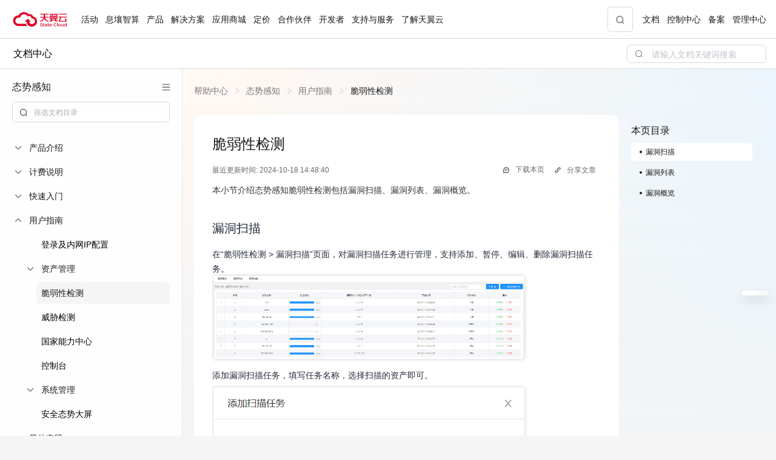

--- FILE ---
content_type: text/html; charset=utf-8
request_url: https://www.ctyun.cn/document/10266351/10266374
body_size: 134404
content:
<!doctype html>
<html data-n-head-ssr lang="zh-CN" data-n-head="%7B%22lang%22:%7B%22ssr%22:%22zh-CN%22%7D%7D">
  <head >
    <meta data-n-head="ssr" charset="utf-8"><meta data-n-head="ssr" name="viewport" content="width=device-width, initial-scale=1.0, minimum-scale=1.0, maximum-scale=1.0, user-scalable=no"><meta data-n-head="ssr" data-hid="og:image" name="og:image" property="og:image" content="https://ctyun-portal.gdoss.xstore.ctyun.cn/asset/library/1753341233731653633"><meta data-n-head="ssr" data-hid="description" name="description" content="本小节介绍态势感知脆弱性检测包括漏洞扫描、漏洞列表、漏洞概览。"><meta data-n-head="ssr" data-hid="keywords" name="keywords" content=""><meta data-n-head="ssr" data-hid="og:title" name="og:title" property="og:title" content="脆弱性检测-态势感知-用户指南 - 天翼云"><meta data-n-head="ssr" data-hid="og:description" name="og:description" property="og:description" content="本小节介绍态势感知脆弱性检测包括漏洞扫描、漏洞列表、漏洞概览。"><title>脆弱性检测-态势感知-用户指南 - 天翼云</title><base href="/document/"><link data-n-head="ssr" rel="icon" type="image/x-icon" href="/favicon.ico"><link data-n-head="ssr" rel="stylesheet" href="/ctyun/globalcss"><link data-n-head="ssr" rel="stylesheet" href="/ctcloud-design/risk/CtcloudRisk.css"><script data-n-head="ssr" data-hid="pwa" data-body="false">
          // 如果不是首页，则注册 serviceworker （因为首页会自动注册的，这里不需要再注册）
          if ('serviceWorker' in navigator && location.pathname !== '/') {
            window.addEventListener('load', () => {
              navigator.serviceWorker
                .register('/sw.js')
                .then(reg => console.log('作用域:', reg.scope))
                .catch(err => console.error('注册失败:', err));
            });
          }
        </script><script data-n-head="ssr" src="/portal/base.min.js" data-body="false" aysnc="false" defer></script><script data-n-head="ssr" src="/portal/ctcloud-track.min.js" data-body="false" aysnc="false"></script><script data-n-head="ssr" data-hid="beforeDOM" data-body="false">window.isNuxtGenerate=0;try{var genKey=function(cnt){var t='xxxxxxxx-xxxx-4xxx-yxxx-xxxxxxxxxxxx';return t.replace(/[xy]/g,function(c){var r=(Math.random()*16)|0;var v=c==='x'?r:(r&0x3)|0x8;return v.toString(16)}).slice(0,cnt)};if(!window.__ctPerformance){window.__ctPerformance={__BEFOREDOM__:Date.now(),traceid:genKey(32)}}}catch(e){console.log(e)};
          if(window.CtcloudTrack){
          var productName = location.pathname.split('/').filter(v => v)[0]
            CtcloudTrack.init({
              appId: '42445843a28741958fa0543a5b3e3012',
              projectName:'ctyunPC',
              productName: productName
            })
          }
   
          </script><link rel="preload" href="/document/_nuxt/runtime.a0f7dcf.js" as="script"><link rel="preload" href="/document/_nuxt/cty.vue.36eae78.js" as="script"><link rel="preload" href="/document/_nuxt/css/vendors/app.0d67d01.css" as="style"><link rel="preload" href="/document/_nuxt/vendors/app.fb8c38c.js" as="script"><link rel="preload" href="/document/_nuxt/css/app.5bff8c1.css" as="style"><link rel="preload" href="/document/_nuxt/app.5af6cff.js" as="script"><link rel="preload" href="/document/_nuxt/css/pages/_bookId/index.bd9f517.css" as="style"><link rel="preload" href="/document/_nuxt/pages/_bookId/index.9b321b4.js" as="script"><link rel="preload" href="/document/_nuxt/css/cty.async.876b98f.css" as="style"><link rel="preload" href="/document/_nuxt/cty.async.a449f94.js" as="script"><link rel="preload" href="/document/_nuxt/css/pages/_bookId/index/_pageId/index.ea6d41a.css" as="style"><link rel="preload" href="/document/_nuxt/pages/_bookId/index/_pageId/index.3a9f6ab.js" as="script"><link rel="stylesheet" href="/document/_nuxt/css/vendors/app.0d67d01.css"><link rel="stylesheet" href="/document/_nuxt/css/app.5bff8c1.css"><link rel="stylesheet" href="/document/_nuxt/css/pages/_bookId/index.bd9f517.css"><link rel="stylesheet" href="/document/_nuxt/css/cty.async.876b98f.css"><link rel="stylesheet" href="/document/_nuxt/css/pages/_bookId/index/_pageId/index.ea6d41a.css">
  </head>
  <body >
    <div data-server-rendered="true" id="__nuxt"><div id="__layout"><div data-fetch-key="0" data-v-764ff106><div id="app"><section data-report-name="顶部导航" class="cty-layout-openheader cty-layout-header-wrapper more-9-menu responsive"><!----> <div class="cty-layout-openheader-main"><div class="pc"><div style="display:;"><!----> <div class="openheader-wrapper" style="position: relative"><div class="openheader-dropdown" style="max-height:calc(100vh - 64px);"><div class="close-btn"><i class="-ctyun-icon-CT-close-developer"></i></div> <div class="background"><div class="left"></div> <div class="right"></div></div> <div data-report-name="活动" class="dropdown-main" data-v-6fae5890><div class="left" data-v-6fae5890><div class="scroll" data-v-6fae5890><div class="left-scroll-content" data-v-6fae5890><h3 class="title" data-v-6fae5890>活动</h3> <div class="desc" data-v-6fae5890>天翼云最新优惠活动，涵盖免费试用，产品折扣等，助您降本增效！</div> </div></div></div> <div class="right" data-v-6fae5890><div class="menu-n-ad" data-v-6fae5890><div class="__layout-ctcloud-scrollbar" data-v-6fae5890><div class="ctcloud-scrollbar"><div class="ctcloud-layout-scrollbar-wrap"><div class="scroll-view"><div class="scroll-content"><div class="scroll-main" data-v-6fae5890><div class="menu" data-v-6fae5890><div data-report-name="热门活动" class="activity-block" data-v-6fae5890><div class="activity-header" data-v-6fae5890>
                热门活动
              </div> <ul class="activity-ul" data-v-6fae5890><li data-v-6fae5890><a href="https://www.ctyun.cn/act/YunShangJuHui" data-v-6fae5890><span class="activity-title" data-v-6fae5890>
                      云上钜惠
                      </span> <span class="activity-desc" data-v-6fae5890>爆款云主机全场特惠，2核4G只要1.8折起！</span></a></li><li data-v-6fae5890><a href="https://www.ctyun.cn/act/ISVpartner" data-v-6fae5890><span class="activity-title" data-v-6fae5890>
                      中小企业服务商合作专区
                      </span> <span class="activity-desc" data-v-6fae5890>国家云助力中小企业腾飞，高额上云补贴重磅上线</span></a></li><li data-v-6fae5890><a href="https://www.ctyun.cn/act/chuhaicuxiao" data-v-6fae5890><span class="activity-title" data-v-6fae5890>
                      出海产品促销专区
                      <span class="tag" data-v-6fae5890>NEW</span></span> <span class="activity-desc" data-v-6fae5890>爆款云主机低至2折，高性价比，不限新老速来抢购！</span></a></li><li data-v-6fae5890><a href="https://www.ctyun.cn/products/topic/cps" data-v-6fae5890><span class="activity-title" data-v-6fae5890>
                      天翼云奖励推广计划
                      </span> <span class="activity-desc" data-v-6fae5890>加入成为云推官，推荐新用户注册下单得现金奖励</span></a></li></ul> <div class="activity-sep" data-v-6fae5890></div></div><div data-report-name="免费活动" class="activity-block" data-v-6fae5890><div class="activity-header" data-v-6fae5890>
                免费活动
              </div> <ul class="activity-ul" data-v-6fae5890><li data-v-6fae5890><a href="https://www.ctyun.cn/act/trial/central" data-v-6fae5890><span class="activity-title" data-v-6fae5890>
                      免费试用中心
                      <span class="tag" data-v-6fae5890>HOT</span></span> <span class="activity-desc" data-v-6fae5890>多款云产品免费试用，快来开启云上之旅</span></a></li><li data-v-6fae5890><a href="https://www.ctyun.cn/act/2025experience/officer" data-v-6fae5890><span class="activity-title" data-v-6fae5890>
                      天翼云用户体验官
                      <span class="tag" data-v-6fae5890>NEW</span></span> <span class="activity-desc" data-v-6fae5890>您的洞察，重塑科技边界</span></a></li></ul> <!----></div></div></div></div></div></div> <div class="bar-wrapper vertical"><div class="bar-item"></div></div> <div type="horizontal" class="bar-wrapper horizontal hide"><div type="horizontal" class="bar-item"></div></div></div></div></div></div></div><div data-report-name="息壤智算" class="dropdown-main" style="display:none;" data-v-29bdc86c><div class="left" style="padding:20px 0px;" data-v-29bdc86c><div class="__layout-ctcloud-scrollbar scroll" data-v-29bdc86c><div class="ctcloud-scrollbar"><div class="ctcloud-layout-scrollbar-wrap"><div class="scroll-view"><div class="scroll-content"><h3 class="title" data-v-29bdc86c><a href="https://ctxirang.ctyun.cn/home" target="_blank" data-v-29bdc86c>息壤智算<i class="ctyun-icon -ctyun-icon-CT-right-developer" data-v-29bdc86c></i></a></h3> <div class="desc" data-v-29bdc86c>领先开放的智算服务平台，提供算力、平台、数据、模型、应用“五位一体”智算服务体系，构建全流程的AI基础设施能力</div> </div></div></div> <div class="bar-wrapper vertical"><div class="bar-item"></div></div> <div type="horizontal" class="bar-wrapper horizontal hide"><div type="horizontal" class="bar-item"></div></div></div></div></div> <div class="right" data-v-29bdc86c><!----> <div class="menu-n-ad" style="display:;" data-v-29bdc86c><div class="__layout-ctcloud-scrollbar" data-v-29bdc86c><div class="ctcloud-scrollbar"><div class="ctcloud-layout-scrollbar-wrap"><div class="scroll-view"><div class="scroll-content"><div class="scroll-main" data-v-29bdc86c><div class="normal" data-v-29bdc86c><!----> <div class="menu" style="width:100%;" data-v-29bdc86c><div class="-menu-content" data-v-cdda42b0 data-v-29bdc86c><div class="-menu-content-row" style="margin-bottom:24px;" data-v-cdda42b0><div data-report-name="AI Store" class="-menu-content-list" style="display:;" data-v-cdda42b0><!----> <div class="title" data-v-cdda42b0><a href="https://www.ctyun.cn/products/AIStore" target="_blank" data-v-cdda42b0><span data-v-cdda42b0>AI Store</span><i class="ctyun-icon -ctyun-icon-CT-right-developer" data-v-cdda42b0></i></a></div> <ul data-v-cdda42b0><li data-report-name="算力市场" data-v-cdda42b0><a href="https://cps.esx.ctyun.cn/subComputing/computing/index?t=1" target="_blank" class="item-name" style="display:;" data-v-cdda42b0>
            算力市场
            <!----></a></li><li data-report-name="模型市场" data-v-cdda42b0><a href="https://ctxirang.ctyun.cn/maasMarket/market" target="_blank" class="item-name" style="display:;" data-v-cdda42b0>
            模型市场
            <!----></a></li><li data-report-name="应用市场" data-v-cdda42b0><a href="https://app.esx.ctyun.cn/subApplication/" target="_blank" class="item-name" style="display:;" data-v-cdda42b0>
            应用市场
            <!----></a></li><li data-report-name="MCP市场" data-v-cdda42b0><a href="https://app.esx.ctyun.cn/subApplication/mcp" target="_blank" class="item-name" style="display:;" data-v-cdda42b0>
            MCP市场
            <!----></a></li></ul></div><div data-report-name="算力互联调度平台" class="-menu-content-list" style="display:;" data-v-cdda42b0><!----> <div class="title" data-v-cdda42b0><a href="https://www.ctyun.cn/products/cps" target="_blank" data-v-cdda42b0><span data-v-cdda42b0>算力互联调度平台</span><i class="ctyun-icon -ctyun-icon-CT-right-developer" data-v-cdda42b0></i></a></div> <ul data-v-cdda42b0><li data-report-name="裸金属" data-v-cdda42b0><a href="https://cps.esx.ctyun.cn/console/subGpc/cloudRes2/bminstance" target="_blank" class="item-name" style="display:;" data-v-cdda42b0>
            裸金属
            <!----></a></li><li data-report-name="定制裸金属" data-v-cdda42b0><a href="https://cps.esx.ctyun.cn/console/subCustomBuy/gpu/list" target="_blank" class="item-name" style="display:;" data-v-cdda42b0>
            定制裸金属
            <!----></a></li></ul></div><div data-report-name="训推服务" class="-menu-content-list" style="display:;" data-v-cdda42b0><!----> <div class="title" data-v-cdda42b0><a href="https://www.ctyun.cn/products/train" target="_blank" data-v-cdda42b0><span data-v-cdda42b0>训推服务</span><i class="ctyun-icon -ctyun-icon-CT-right-developer" data-v-cdda42b0></i></a></div> <ul data-v-cdda42b0><li data-report-name="模型开发" data-v-cdda42b0><a href="https://ctxirang.ctyun.cn/aipaas/model-dev/?regionId=200000001852" target="_blank" class="item-name" style="display:;" data-v-cdda42b0>
            模型开发
            <!----></a></li><li data-report-name="训练任务" data-v-cdda42b0><a href="https://ctxirang.ctyun.cn/aipaas/taskModel/?regionId=200000001852" target="_blank" class="item-name" style="display:;" data-v-cdda42b0>
            训练任务
            <!----></a></li><li data-report-name="服务部署" data-v-cdda42b0><a href="https://ctxirang.ctyun.cn/aipaas/inlineService/?regionId=200000001852" target="_blank" class="item-name" style="display:;" data-v-cdda42b0>
            服务部署
            <!----></a></li></ul></div><div data-report-name="模型推理服务" class="-menu-content-list" style="display:;" data-v-cdda42b0><!----> <div class="title" data-v-cdda42b0><a href="https://www.ctyun.cn/products/maas" target="_blank" data-v-cdda42b0><span data-v-cdda42b0>模型推理服务</span><i class="ctyun-icon -ctyun-icon-CT-right-developer" data-v-cdda42b0></i></a></div> <ul data-v-cdda42b0><li data-report-name="模型广场" data-v-cdda42b0><a href="https://ctxirang.ctyun.cn/maas/modelSquare" target="_blank" class="item-name" style="display:;" data-v-cdda42b0>
            模型广场
            <!----></a></li><li data-report-name="体验中心" data-v-cdda42b0><a href="https://ctxirang.ctyun.cn/maas/experienceCenter" target="_blank" class="item-name" style="display:;" data-v-cdda42b0>
            体验中心
            <!----></a></li><li data-report-name="服务接入" data-v-cdda42b0><a href="https://ctxirang.ctyun.cn/maas/service/serviceGroup" target="_blank" class="item-name" style="display:;" data-v-cdda42b0>
            服务接入
            <!----></a></li></ul></div></div><div class="-menu-content-row" style="margin-bottom:24px;" data-v-cdda42b0><div data-report-name="应用托管" class="-menu-content-list" style="display:;" data-v-cdda42b0><!----> <div class="title" data-v-cdda42b0><a href="https://www.ctyun.cn/products/application" target="_blank" data-v-cdda42b0><span data-v-cdda42b0>应用托管</span><i class="ctyun-icon -ctyun-icon-CT-right-developer" data-v-cdda42b0></i></a></div> <ul data-v-cdda42b0><li data-report-name="应用实例" data-v-cdda42b0><a href="https://app.esx.ctyun.cn/console/subApplication/application/app/appDeployment/list" target="_blank" class="item-name" style="display:;" data-v-cdda42b0>
            应用实例
            <!----></a></li></ul></div><div data-report-name="科研助手" class="-menu-content-list" style="display:;" data-v-cdda42b0><!----> <div class="title" data-v-cdda42b0><a href="https://www.ctyun.cn/products/batchcompute" target="_blank" data-v-cdda42b0><span data-v-cdda42b0>科研助手</span><i class="ctyun-icon -ctyun-icon-CT-right-developer" data-v-cdda42b0></i></a></div> <ul data-v-cdda42b0><li data-report-name="科研智能体" data-v-cdda42b0><a href="https://esx.ctyun.cn/bc/ai-agent" target="_blank" class="item-name" style="display:;" data-v-cdda42b0>
            科研智能体
            <!----></a></li><li data-report-name="科研服务" data-v-cdda42b0><a href="https://esx.ctyun.cn/bc/inference/service" target="_blank" class="item-name" style="display:;" data-v-cdda42b0>
            科研服务
            <!----></a></li><li data-report-name="开发机" data-v-cdda42b0><a href="https://esx.ctyun.cn/bc/research/develop-env" target="_blank" class="item-name" style="display:;" data-v-cdda42b0>
            开发机
            <!----></a></li><li data-report-name="并行计算" data-v-cdda42b0><a href="https://esx.ctyun.cn/bc/research/parallel/task" target="_blank" class="item-name" style="display:;" data-v-cdda42b0>
            并行计算
            <!----></a></li></ul></div><div data-report-name="大模型" class="-menu-content-list" style="display:;" data-v-cdda42b0><!----> <div class="title" data-v-cdda42b0><a href="https://ctxirang.ctyun.cn/maasMarket/market" target="_blank" data-v-cdda42b0><span data-v-cdda42b0>大模型</span><i class="ctyun-icon -ctyun-icon-CT-right-developer" data-v-cdda42b0></i></a></div> <ul data-v-cdda42b0><li data-report-name="DeepSeek-V3.1" data-v-cdda42b0><a href="https://ctxirang.ctyun.cn/maas/modelSquare/37d1d0f4183b4800a44a69abf9102dfa" target="_blank" class="item-name" style="display:;" data-v-cdda42b0>
            DeepSeek-V3.1
            <!----></a></li><li data-report-name="DeepSeek-R1-0528" data-v-cdda42b0><a href="https://ctxirang.ctyun.cn/maas/modelSquare/ff3f5c450f3b459cbe5d04a5ea9b2511" target="_blank" class="item-name" style="display:;" data-v-cdda42b0>
            DeepSeek-R1-0528
            <!----></a></li><li data-report-name="DeepSeek-V3-0324" data-v-cdda42b0><a href="https://ctxirang.ctyun.cn/maas/modelSquare/11bd888a35434486bf209066c7dad0ee" target="_blank" class="item-name" style="display:;" data-v-cdda42b0>
            DeepSeek-V3-0324
            <!----></a></li><li data-report-name="Qwen3-235B-A22B" data-v-cdda42b0><a href="https://ctxirang.ctyun.cn/maas/modelSquare/35af69e0d4af492ca366cf2df03c3172" target="_blank" class="item-name" style="display:;" data-v-cdda42b0>
            Qwen3-235B-A22B
            <!----></a></li><li data-report-name="Qwen3-32B" data-v-cdda42b0><a href="https://ctxirang.ctyun.cn/maas/modelSquare/3836b8d2ec5d46fc94cc7891064940aa" target="_blank" class="item-name" style="display:;" data-v-cdda42b0>
            Qwen3-32B
            <!----></a></li></ul></div><div data-report-name="智算一体机" class="-menu-content-list" style="display:;" data-v-cdda42b0><!----> <div class="title" data-v-cdda42b0>智算一体机</div> <ul data-v-cdda42b0><li data-report-name="智算一体机" data-v-cdda42b0><a href="https://www.ctyun.cn/products/lcs" target="_blank" class="item-name" style="display:;" data-v-cdda42b0>
            智算一体机
            <!----></a></li></ul></div></div><div class="-menu-content-row" style="margin-bottom:24px;" data-v-cdda42b0><div data-report-name="模型适配专家服务" class="-menu-content-list" style="display:;" data-v-cdda42b0><!----> <div class="title" data-v-cdda42b0>模型适配专家服务</div> <ul data-v-cdda42b0><li data-report-name="模型适配专家服务" data-v-cdda42b0><a href="https://www.ctyun.cn/more/pro-services/model-expert-services" target="_blank" class="item-name" style="display:;" data-v-cdda42b0>
            模型适配专家服务
            <!----></a></li></ul></div><div data-report-name="算力服务商" class="-menu-content-list" style="display:;" data-v-cdda42b0><!----> <div class="title" data-v-cdda42b0>算力服务商</div> <ul data-v-cdda42b0><li data-report-name="入驻算力服务商" data-v-cdda42b0><a href="https://cps.esx.ctyun.cn/cps/provider/settled/companyInformation" target="_blank" class="item-name" style="display:;" data-v-cdda42b0>
            入驻算力服务商
            <!----></a></li></ul></div></div></div></div></div></div></div></div></div> <div class="bar-wrapper vertical"><div class="bar-item"></div></div> <div type="horizontal" class="bar-wrapper horizontal hide"><div type="horizontal" class="bar-item"></div></div></div></div></div></div></div><!----><!----><div data-report-name="应用商城" class="dropdown-main" style="display:none;" data-v-29bdc86c><div class="left" style="padding:20px 0px;" data-v-29bdc86c><div class="__layout-ctcloud-scrollbar scroll" data-v-29bdc86c><div class="ctcloud-scrollbar"><div class="ctcloud-layout-scrollbar-wrap"><div class="scroll-view"><div class="scroll-content"><h3 class="title" data-v-29bdc86c>应用商城</h3> <div class="desc" data-v-29bdc86c>天翼云精选行业优秀合作伙伴及千余款商品，提供一站式云上应用服务</div> <a href="https://market.ctyun.cn/market/home/mall" target="_blank" data-report-name="进入甄选商城" class="not-menu-more-link" data-v-29bdc86c><span data-v-29bdc86c>进入甄选商城</span><i class="ctyun-icon -ctyun-icon-CT-right-developer" data-v-29bdc86c></i></a><a href="https://market.ctyun.cn/market/" target="_blank" data-report-name="进入云市场" class="not-menu-more-link" data-v-29bdc86c><span data-v-29bdc86c>进入云市场</span><i class="ctyun-icon -ctyun-icon-CT-right-developer" data-v-29bdc86c></i></a><a href="https://www.ctyun.cn/products/AIStore" target="_blank" data-report-name="进入AI Store" class="not-menu-more-link" data-v-29bdc86c><span data-v-29bdc86c>进入AI Store</span><i class="ctyun-icon -ctyun-icon-CT-right-developer" data-v-29bdc86c></i></a><a href="https://market.ctyun.cn/market/solutions" target="_blank" data-report-name="创新解决方案" class="not-menu-more-link" data-v-29bdc86c><span data-v-29bdc86c>创新解决方案</span><i class="ctyun-icon -ctyun-icon-CT-right-developer" data-v-29bdc86c></i></a><a href="https://www.ctyun.cn/partners/topic/shanghaimarket" target="_blank" data-report-name="智云上海应用生态专区" class="not-menu-more-link" data-v-29bdc86c><span data-v-29bdc86c>智云上海应用生态专区</span><i class="ctyun-icon -ctyun-icon-CT-right-developer" data-v-29bdc86c></i></a></div></div></div> <div class="bar-wrapper vertical"><div class="bar-item"></div></div> <div type="horizontal" class="bar-wrapper horizontal hide"><div type="horizontal" class="bar-item"></div></div></div></div></div> <div class="right" data-v-29bdc86c><!----> <div class="menu-n-ad" style="display:;" data-v-29bdc86c><div class="__layout-ctcloud-scrollbar" data-v-29bdc86c><div class="ctcloud-scrollbar"><div class="ctcloud-layout-scrollbar-wrap"><div class="scroll-view"><div class="scroll-content"><div class="scroll-main" data-v-29bdc86c><div class="normal" data-v-29bdc86c><!----> <div class="menu" style="width:100%;" data-v-29bdc86c><div class="-menu-content" data-v-cdda42b0 data-v-29bdc86c><div class="-menu-content-row" style="margin-bottom:24px;" data-v-cdda42b0><div data-report-name="AI应用" class="-menu-content-list" style="display:;" data-v-cdda42b0><!----> <div class="title" data-v-cdda42b0>AI应用</div> <ul data-v-cdda42b0><li data-report-name="泛微合同管理解决方案" data-v-cdda42b0><a href="https://market.ctyun.cn/market/mallproduct/16806549" target="_blank" class="item-name" style="display:;" data-v-cdda42b0>
            泛微合同管理解决方案
            <!----></a></li><li data-report-name="泛微数智大脑Xiaoe.AI解决方案" data-v-cdda42b0><a href="https://market.ctyun.cn/market/mallproduct/16841277" target="_blank" class="item-name" style="display:;" data-v-cdda42b0>
            泛微数智大脑Xiaoe.AI解决方案
            <!----></a></li><li data-report-name="MaxKB知识库解决方案" data-v-cdda42b0><a href="https://market.ctyun.cn/market/mallproduct/16701031" target="_blank" class="item-name" style="display:;" data-v-cdda42b0>
            MaxKB知识库解决方案
            <!----></a></li><li data-report-name="天翼AI文创" data-v-cdda42b0><a href="https://market.ctyun.cn/market/mallproduct/17200075" target="_blank" class="item-name" style="display:;" data-v-cdda42b0>
            天翼AI文创
            <!----></a></li></ul></div><div data-report-name="AI服务" class="-menu-content-list" style="display:;" data-v-cdda42b0><!----> <div class="title" data-v-cdda42b0>AI服务</div> <ul data-v-cdda42b0><li data-report-name="昆仑AI训推服务解决方案" data-v-cdda42b0><a href="https://market.ctyun.cn/market/mallproduct/16967516" target="_blank" class="item-name" style="display:;" data-v-cdda42b0>
            昆仑AI训推服务解决方案
            <!----></a></li><li data-report-name="国信模型服务解决方案" data-v-cdda42b0><a href="https://market.ctyun.cn/market/mallproduct/17025337" target="_blank" class="item-name" style="display:;" data-v-cdda42b0>
            国信模型服务解决方案
            <!----></a></li></ul></div><div data-report-name="企业应用" class="-menu-content-list" style="display:;" data-v-cdda42b0><!----> <div class="title" data-v-cdda42b0>企业应用</div> <ul data-v-cdda42b0><li data-report-name="翼电子签约解决方案" data-v-cdda42b0><a href="https://market.ctyun.cn/market/mallproduct/14046227" target="_blank" class="item-name" style="display:;" data-v-cdda42b0>
            翼电子签约解决方案
            <!----></a></li><li data-report-name="翼协同解决方案" data-v-cdda42b0><a href="https://market.ctyun.cn/market/mallproduct/15504418" target="_blank" class="item-name" style="display:;" data-v-cdda42b0>
            翼协同解决方案
            <!----></a></li><li data-report-name="翼电签-契约锁解决方案" data-v-cdda42b0><a href="https://market.ctyun.cn/market/mallproduct/13964270" target="_blank" class="item-name" style="display:;" data-v-cdda42b0>
            翼电签-契约锁解决方案
            <!----></a></li><li data-report-name="翼视频云归档解决方案" data-v-cdda42b0><a href="https://market.ctyun.cn/market/mallproduct/14123244" target="_blank" class="item-name" style="display:;" data-v-cdda42b0>
            翼视频云归档解决方案
            <!----></a></li></ul></div><div data-report-name="教育应用" class="-menu-content-list" style="display:;" data-v-cdda42b0><!----> <div class="title" data-v-cdda42b0>教育应用</div> <ul data-v-cdda42b0><li data-report-name="翼电子教室" data-v-cdda42b0><a href="https://market.ctyun.cn/market/mallproduct/13963887" target="_blank" class="item-name" style="display:;" data-v-cdda42b0>
            翼电子教室
            <!----></a></li><li data-report-name="潜在AI教育解决方案" data-v-cdda42b0><a href="https://market.ctyun.cn/market/mallproduct/16774712" target="_blank" class="item-name" style="display:;" data-v-cdda42b0>
            潜在AI教育解决方案
            <!----></a></li></ul></div></div><div class="-menu-content-row" style="margin-bottom:24px;" data-v-cdda42b0><div data-report-name="建站工具" class="-menu-content-list" style="display:;" data-v-cdda42b0><!----> <div class="title" data-v-cdda42b0>建站工具</div> <ul data-v-cdda42b0><li data-report-name="SSL证书" data-v-cdda42b0><a href="https://market.ctyun.cn/market/mallproduct/10192117" target="_blank" class="item-name" style="display:;" data-v-cdda42b0>
            SSL证书
            <!----></a></li><li data-report-name="翼定制建站解决方案" data-v-cdda42b0><a href="https://market.ctyun.cn/market/mallproduct/14682004" target="_blank" class="item-name" style="display:;" data-v-cdda42b0>
            翼定制建站解决方案
            <!----></a></li><li data-report-name="翼多端小程序解决方案" data-v-cdda42b0><a href="https://market.ctyun.cn/market/mallproduct/13970554" target="_blank" class="item-name" style="display:;" data-v-cdda42b0>
            翼多端小程序解决方案
            <!----></a></li></ul></div><div data-report-name="办公协同" class="-menu-content-list" style="display:;" data-v-cdda42b0><!----> <div class="title" data-v-cdda42b0>办公协同</div> <ul data-v-cdda42b0><li data-report-name="天翼云企业云盘" data-v-cdda42b0><a href="https://market.ctyun.cn/market/mallproduct/10142387" target="_blank" class="item-name" style="display:;" data-v-cdda42b0>
            天翼云企业云盘
            <!----></a></li><li data-report-name="安全邮箱" data-v-cdda42b0><a href="https://market.ctyun.cn/market/mallproduct/12806191" target="_blank" class="item-name" style="display:;" data-v-cdda42b0>
            安全邮箱
            <!----></a></li></ul></div><div data-report-name="灾备迁移" class="-menu-content-list" style="display:;" data-v-cdda42b0><!----> <div class="title" data-v-cdda42b0>灾备迁移</div> <ul data-v-cdda42b0><li data-report-name="云管家2.0" data-v-cdda42b0><a href="https://market.ctyun.cn/market/mallproduct/11033101" target="_blank" class="item-name" style="display:;" data-v-cdda42b0>
            云管家2.0
            <!----></a></li></ul></div><div data-report-name="资源管理" class="-menu-content-list" style="display:;" data-v-cdda42b0><!----> <div class="title" data-v-cdda42b0>资源管理</div> <ul data-v-cdda42b0><li data-report-name="全栈混合云敏捷版(软件)" data-v-cdda42b0><a href="https://market.ctyun.cn/market/mallproduct/11526043" target="_blank" class="item-name" style="display:;" data-v-cdda42b0>
            全栈混合云敏捷版(软件)
            <!----></a></li><li data-report-name="全栈混合云敏捷版(一体机)" data-v-cdda42b0><a href="https://market.ctyun.cn/market/mallproduct/11522478" target="_blank" class="item-name" style="display:;" data-v-cdda42b0>
            全栈混合云敏捷版(一体机)
            <!----></a></li></ul></div></div></div></div></div></div></div></div></div> <div class="bar-wrapper vertical"><div class="bar-item"></div></div> <div type="horizontal" class="bar-wrapper horizontal hide"><div type="horizontal" class="bar-item"></div></div></div></div></div></div></div><div data-report-name="定价" class="dropdown-main" style="display:none;" data-v-29bdc86c><div class="left" style="padding:20px 0px;" data-v-29bdc86c><div class="__layout-ctcloud-scrollbar scroll" data-v-29bdc86c><div class="ctcloud-scrollbar"><div class="ctcloud-layout-scrollbar-wrap"><div class="scroll-view"><div class="scroll-content"><h3 class="title" data-v-29bdc86c>定价</h3> <div class="desc" data-v-29bdc86c>协助您快速了解云产品计费模式、价格详情，轻松预估上云成本</div> </div></div></div> <div class="bar-wrapper vertical"><div class="bar-item"></div></div> <div type="horizontal" class="bar-wrapper horizontal hide"><div type="horizontal" class="bar-item"></div></div></div></div></div> <div class="right" data-v-29bdc86c><!----> <div class="menu-n-ad" style="display:;" data-v-29bdc86c><div class="__layout-ctcloud-scrollbar" data-v-29bdc86c><div class="ctcloud-scrollbar"><div class="ctcloud-layout-scrollbar-wrap"><div class="scroll-view"><div class="scroll-content"><div class="scroll-main" data-v-29bdc86c><div class="normal" data-v-29bdc86c><!----> <div class="menu" style="width:100%;" data-v-29bdc86c><div class="-menu-content" data-v-cdda42b0 data-v-29bdc86c><div class="-menu-content-row" style="margin-bottom:24px;" data-v-cdda42b0><div data-report-name="价格计算器" class="-menu-content-list" style="display:;" data-v-cdda42b0><!----> <div class="title" data-v-cdda42b0><a href="https://www.ctyun.cn/pricing/ecs" target="_blank" data-v-cdda42b0><span data-v-cdda42b0>价格计算器</span><i class="ctyun-icon -ctyun-icon-CT-right-developer" data-v-cdda42b0></i></a></div> <ul data-v-cdda42b0><li data-report-name="动态测算产品价格" data-v-cdda42b0><a href="https://www.ctyun.cn/pricing/ecs" target="_blank" class="item-name" style="display:;" data-v-cdda42b0>
            动态测算产品价格
            <!----></a></li></ul></div><div data-report-name="定价策略" class="-menu-content-list" style="display:;" data-v-cdda42b0><!----> <div class="title" data-v-cdda42b0><a href="https://www.ctyun.cn/price/" target="_blank" data-v-cdda42b0><span data-v-cdda42b0>定价策略</span><i class="ctyun-icon -ctyun-icon-CT-right-developer" data-v-cdda42b0></i></a></div> <ul data-v-cdda42b0><li data-report-name="快速了解计费模式" data-v-cdda42b0><a href="https://www.ctyun.cn/price/" target="_blank" class="item-name" style="display:;" data-v-cdda42b0>
            快速了解计费模式
            <!----></a></li></ul></div></div></div></div></div></div></div></div></div> <div class="bar-wrapper vertical"><div class="bar-item"></div></div> <div type="horizontal" class="bar-wrapper horizontal hide"><div type="horizontal" class="bar-item"></div></div></div></div></div></div></div><div data-report-name="合作伙伴" class="dropdown-main" style="display:none;" data-v-29bdc86c><div class="left" style="padding:20px 0px;" data-v-29bdc86c><div class="__layout-ctcloud-scrollbar scroll" data-v-29bdc86c><div class="ctcloud-scrollbar"><div class="ctcloud-layout-scrollbar-wrap"><div class="scroll-view"><div class="scroll-content"><h3 class="title" data-v-29bdc86c>合作伙伴</h3> <div class="desc" data-v-29bdc86c>天翼云携手合作伙伴，共创云上生态，合作共赢</div> </div></div></div> <div class="bar-wrapper vertical"><div class="bar-item"></div></div> <div type="horizontal" class="bar-wrapper horizontal hide"><div type="horizontal" class="bar-item"></div></div></div></div></div> <div class="right" data-v-29bdc86c><!----> <div class="menu-n-ad" style="display:;" data-v-29bdc86c><div class="__layout-ctcloud-scrollbar" data-v-29bdc86c><div class="ctcloud-scrollbar"><div class="ctcloud-layout-scrollbar-wrap"><div class="scroll-view"><div class="scroll-content"><div class="scroll-main" data-v-29bdc86c><div class="normal" data-v-29bdc86c><!----> <div class="menu" style="width:100%;" data-v-29bdc86c><div class="-menu-content" data-v-cdda42b0 data-v-29bdc86c><div class="-menu-content-row" style="margin-bottom:24px;" data-v-cdda42b0><div data-report-name="天翼云生态合作中心" class="-menu-content-list" style="display:;" data-v-cdda42b0><!----> <div class="title" data-v-cdda42b0>天翼云生态合作中心</div> <ul data-v-cdda42b0><li data-report-name="天翼云生态合作中心" data-v-cdda42b0><a href="https://www.ctyun.cn/partners/" target="_blank" class="item-name" style="display:;" data-v-cdda42b0>
            天翼云生态合作中心
            <!----></a></li></ul></div><div data-report-name="天翼云渠道合作伙伴" class="-menu-content-list" style="display:;" data-v-cdda42b0><!----> <div class="title" data-v-cdda42b0>天翼云渠道合作伙伴</div> <ul data-v-cdda42b0><li data-report-name="天翼云代理渠道合作伙伴" data-v-cdda42b0><a href="https://www.ctyun.cn/partners/channel/" target="_blank" class="item-name" style="display:;" data-v-cdda42b0>
            天翼云代理渠道合作伙伴
            <!----></a></li></ul></div><div data-report-name="天翼云服务合作伙伴" class="-menu-content-list" style="display:;" data-v-cdda42b0><!----> <div class="title" data-v-cdda42b0>天翼云服务合作伙伴</div> <ul data-v-cdda42b0><li data-report-name="天翼云集成商交付能力认证" data-v-cdda42b0><a href="https://www.ctyun.cn/partners/topic/certification" target="_blank" class="item-name" style="display:;" data-v-cdda42b0>
            天翼云集成商交付能力认证
            <!----></a></li></ul></div><div data-report-name="天翼云应用合作伙伴" class="-menu-content-list" style="display:;" data-v-cdda42b0><!----> <div class="title" data-v-cdda42b0>天翼云应用合作伙伴</div> <ul data-v-cdda42b0><li data-report-name="天翼云云市场合作伙伴" data-v-cdda42b0><a href="https://www.ctyun.cn/cloud/cloud_parten" target="_blank" class="item-name" style="display:;" data-v-cdda42b0>
            天翼云云市场合作伙伴
            <!----></a></li><li data-report-name="天翼云甄选商城合作伙伴" data-v-cdda42b0><a href="http://market.ctyun.cn/supplier/" target="_blank" class="item-name" style="display:;" data-v-cdda42b0>
            天翼云甄选商城合作伙伴
            <!----></a></li></ul></div></div><div class="-menu-content-row" style="margin-bottom:24px;" data-v-cdda42b0><div data-report-name="天翼云技术合作伙伴" class="-menu-content-list" style="display:;" data-v-cdda42b0><!----> <div class="title" data-v-cdda42b0>天翼云技术合作伙伴</div> <ul data-v-cdda42b0><li data-report-name="天翼云OpenAPI中心" data-v-cdda42b0><a href="https://eop.ctyun.cn/ebp/ctyun" target="_blank" class="item-name" style="display:;" data-v-cdda42b0>
            天翼云OpenAPI中心
            <!----></a></li></ul></div><div data-report-name="天翼云培训认证" class="-menu-content-list" style="display:;" data-v-cdda42b0><!----> <div class="title" data-v-cdda42b0>天翼云培训认证</div> <ul data-v-cdda42b0><li data-report-name="天翼云学堂" data-v-cdda42b0><a href="https://edu.ctyun.cn/" target="_blank" class="item-name" style="display:;" data-v-cdda42b0>
            天翼云学堂
            <!----></a></li><li data-report-name="天翼云市场商学院" data-v-cdda42b0><a href="https://market.ctyun.cn/market/zone/list" target="_blank" class="item-name" style="display:;" data-v-cdda42b0>
            天翼云市场商学院
            <!----></a></li></ul></div><div data-report-name="天翼云合作计划" class="-menu-content-list" style="display:;" data-v-cdda42b0><!----> <div class="title" data-v-cdda42b0>天翼云合作计划</div> <ul data-v-cdda42b0><li data-report-name="云汇计划" data-v-cdda42b0><a href="https://www.ctyun.cn/cooperation2/market" target="_blank" class="item-name" style="display:;" data-v-cdda42b0>
            云汇计划
            <!----></a></li></ul></div><div data-report-name="天翼信创云专区" class="-menu-content-list" style="display:;" data-v-cdda42b0><!----> <div class="title" data-v-cdda42b0>天翼信创云专区</div> <ul data-v-cdda42b0><li data-report-name="信创云专区" data-v-cdda42b0><a href="https://www.ctyun.cn/partners/dongsheng" target="_blank" class="item-name" style="display:;" data-v-cdda42b0>
            信创云专区
            <!----></a></li><li data-report-name="适配互认证" data-v-cdda42b0><a href="https://www.ctyun.cn/partners/dongsheng/adapt" target="_blank" class="item-name" style="display:;" data-v-cdda42b0>
            适配互认证
            <!----></a></li></ul></div></div></div></div></div></div></div></div></div> <div class="bar-wrapper vertical"><div class="bar-item"></div></div> <div type="horizontal" class="bar-wrapper horizontal hide"><div type="horizontal" class="bar-item"></div></div></div></div></div></div></div><div data-report-name="开发者" class="dropdown-main" style="display:none;" data-v-29bdc86c><div class="left" style="padding:20px 0px;" data-v-29bdc86c><div class="__layout-ctcloud-scrollbar scroll" data-v-29bdc86c><div class="ctcloud-scrollbar"><div class="ctcloud-layout-scrollbar-wrap"><div class="scroll-view"><div class="scroll-content"><h3 class="title" data-v-29bdc86c>开发者</h3> <div class="desc" data-v-29bdc86c>开发者相关功能入口汇聚</div> </div></div></div> <div class="bar-wrapper vertical"><div class="bar-item"></div></div> <div type="horizontal" class="bar-wrapper horizontal hide"><div type="horizontal" class="bar-item"></div></div></div></div></div> <div class="right" data-v-29bdc86c><!----> <div class="menu-n-ad" style="display:;" data-v-29bdc86c><div class="__layout-ctcloud-scrollbar" data-v-29bdc86c><div class="ctcloud-scrollbar"><div class="ctcloud-layout-scrollbar-wrap"><div class="scroll-view"><div class="scroll-content"><div class="scroll-main" data-v-29bdc86c><div class="normal" data-v-29bdc86c><!----> <div class="menu" style="width:100%;" data-v-29bdc86c><div class="-menu-content" data-v-cdda42b0 data-v-29bdc86c><div class="-menu-content-row" style="margin-bottom:24px;" data-v-cdda42b0><div data-report-name="技术社区" class="-menu-content-list" style="display:;" data-v-cdda42b0><!----> <div class="title" data-v-cdda42b0><a href="https://www.ctyun.cn/developer/" target="_blank" data-v-cdda42b0><span data-v-cdda42b0>技术社区</span><i class="ctyun-icon -ctyun-icon-CT-right-developer" data-v-cdda42b0></i></a></div> <ul data-v-cdda42b0><li data-report-name="专栏文章" data-v-cdda42b0><a href="https://www.ctyun.cn/developer/columns" target="_blank" class="item-name" style="display:;" data-v-cdda42b0>
            专栏文章
            <!----></a></li><li data-report-name="互动问答" data-v-cdda42b0><a href="https://www.ctyun.cn/developer/asks" target="_blank" class="item-name" style="display:;" data-v-cdda42b0>
            互动问答
            <!----></a></li><li data-report-name="技术视频" data-v-cdda42b0><a href="https://www.ctyun.cn/developer/videos" target="_blank" class="item-name" style="display:;" data-v-cdda42b0>
            技术视频
            <!----></a></li></ul></div><div data-report-name="资源与工具" class="-menu-content-list" style="display:;" data-v-cdda42b0><!----> <div class="title" data-v-cdda42b0>资源与工具</div> <ul data-v-cdda42b0><li data-report-name="OpenAPI中心" data-v-cdda42b0><a href="https://eop.ctyun.cn/ebp/ctyun" target="_blank" class="item-name" style="display:;" data-v-cdda42b0>
            OpenAPI中心
            <!----></a></li></ul></div><div data-report-name="培训与认证" class="-menu-content-list" style="display:;" data-v-cdda42b0><!----> <div class="title" data-v-cdda42b0>培训与认证</div> <ul data-v-cdda42b0><li data-report-name="天翼云学堂" data-v-cdda42b0><a href="https://edu.ctyun.cn/" target="_blank" class="item-name" style="display:;" data-v-cdda42b0>
            天翼云学堂
            <!----></a></li><li data-report-name="天翼云认证" data-v-cdda42b0><a href="https://edu.ctyun.cn/certify/list" target="_blank" class="item-name" style="display:;" data-v-cdda42b0>
            天翼云认证
            <!----></a></li></ul></div><div data-report-name="开源社区" class="-menu-content-list" style="display:;" data-v-cdda42b0><!----> <div class="title" data-v-cdda42b0>开源社区</div> <ul data-v-cdda42b0><li data-report-name="魔乐社区" data-v-cdda42b0><a href="https://modelers.cn/" target="_blank" class="item-name" style="display:;" data-v-cdda42b0>
            魔乐社区
            <!----></a></li><li data-report-name="OpenTeleDB" data-v-cdda42b0><a href="https://openteledb.ctyun.cn/open/index#home" target="_blank" class="item-name" style="display:;" data-v-cdda42b0>
            OpenTeleDB
            <!----></a></li></ul></div></div></div></div></div></div></div></div></div> <div class="bar-wrapper vertical"><div class="bar-item"></div></div> <div type="horizontal" class="bar-wrapper horizontal hide"><div type="horizontal" class="bar-item"></div></div></div></div></div></div></div><div data-report-name="支持与服务" class="dropdown-main" style="display:none;" data-v-29bdc86c><div class="left" style="padding:20px 0px;" data-v-29bdc86c><div class="__layout-ctcloud-scrollbar scroll" data-v-29bdc86c><div class="ctcloud-scrollbar"><div class="ctcloud-layout-scrollbar-wrap"><div class="scroll-view"><div class="scroll-content"><h3 class="title" data-v-29bdc86c><a href="https://www.ctyun.cn/support/" target="_blank" data-v-29bdc86c>支持与服务<i class="ctyun-icon -ctyun-icon-CT-right-developer" data-v-29bdc86c></i></a></h3> <div class="desc" data-v-29bdc86c>为您提供全方位支持与服务，全流程技术保障，助您轻松上云，安全无忧</div> </div></div></div> <div class="bar-wrapper vertical"><div class="bar-item"></div></div> <div type="horizontal" class="bar-wrapper horizontal hide"><div type="horizontal" class="bar-item"></div></div></div></div></div> <div class="right" data-v-29bdc86c><!----> <div class="menu-n-ad" style="display:;" data-v-29bdc86c><div class="__layout-ctcloud-scrollbar" data-v-29bdc86c><div class="ctcloud-scrollbar"><div class="ctcloud-layout-scrollbar-wrap"><div class="scroll-view"><div class="scroll-content"><div class="scroll-main" data-v-29bdc86c><div class="normal" data-v-29bdc86c><!----> <div class="menu" style="width:100%;" data-v-29bdc86c><div class="-menu-content" data-v-cdda42b0 data-v-29bdc86c><div class="-menu-content-row" style="margin-bottom:24px;" data-v-cdda42b0><div data-report-name="文档与工具" class="-menu-content-list" style="display:;" data-v-cdda42b0><!----> <div class="title" data-v-cdda42b0>文档与工具</div> <ul data-v-cdda42b0><li data-report-name="文档中心" data-v-cdda42b0><a href="https://www.ctyun.cn/document/" target="_blank" class="item-name" style="display:;" data-v-cdda42b0>
            文档中心
            <!----></a></li><li data-report-name="新手上云" data-v-cdda42b0><a href="https://www.ctyun.cn/document/novice" target="_blank" class="item-name" style="display:;" data-v-cdda42b0>
            新手上云
            <!----></a></li><li data-report-name="自助服务" data-v-cdda42b0><a href="https://www.ctyun.cn/document/selfhelp" target="_blank" class="item-name" style="display:;" data-v-cdda42b0>
            自助服务
            <!----></a></li><li data-report-name="OpenAPI中心" data-v-cdda42b0><a href="https://eop.ctyun.cn/ebp/ctyun" target="_blank" class="item-name" style="display:;" data-v-cdda42b0>
            OpenAPI中心
            <!----></a></li></ul></div><div data-report-name="定价" class="-menu-content-list" style="display:;" data-v-cdda42b0><!----> <div class="title" data-v-cdda42b0>定价</div> <ul data-v-cdda42b0><li data-report-name="价格计算器" data-v-cdda42b0><a href="https://www.ctyun.cn/pricing/ecs" target="_blank" class="item-name" style="display:;" data-v-cdda42b0>
            价格计算器
            <!----></a></li><li data-report-name="定价策略" data-v-cdda42b0><a href="https://www.ctyun.cn/price/" target="_blank" class="item-name" style="display:;" data-v-cdda42b0>
            定价策略
            <!----></a></li></ul></div><div data-report-name="基础服务" class="-menu-content-list" style="display:;" data-v-cdda42b0><!----> <div class="title" data-v-cdda42b0>基础服务</div> <ul data-v-cdda42b0><li data-report-name="售前咨询" data-v-cdda42b0><a href="https://www.ctyun.cn/contactus/" target="_blank" class="item-name" style="display:;" data-v-cdda42b0>
            售前咨询
            <!----></a></li><li data-report-name="在线支持" data-v-cdda42b0><a href="https://ocss.ctyun.cn/ucfront/uc_channel_access/webchat/pages/robot.html" target="_blank" class="item-name" style="display:;" data-v-cdda42b0>
            在线支持
            <!----></a></li><li data-report-name="在线支持" data-v-cdda42b0><a href="https://ocss.ctyun.cn/ucfront/uc_channel_access/h5webchat/h5Index.html" target="_blank" class="item-name" style="display:none;" data-v-cdda42b0>
            在线支持
            <!----></a></li><li data-report-name="工单服务" data-v-cdda42b0><a href="https://www.ctyun.cn/h5/wsc/worksheet/submit" target="_blank" class="item-name" style="display:;" data-v-cdda42b0>
            工单服务
            <!----></a></li><li data-report-name="服务保障" data-v-cdda42b0><a href="https://www.ctyun.cn/more/protection/" target="_blank" class="item-name" style="display:;" data-v-cdda42b0>
            服务保障
            <!----></a></li><li data-report-name="会员中心" data-v-cdda42b0><a href="https://www.ctyun.cn/act/vip" target="_blank" class="item-name" style="display:;" data-v-cdda42b0>
            会员中心
            <!----></a></li></ul></div><div data-report-name="增值服务" class="-menu-content-list" style="display:;" data-v-cdda42b0><!----> <div class="title" data-v-cdda42b0>增值服务</div> <ul data-v-cdda42b0><li data-report-name="红心服务" data-v-cdda42b0><a href="https://www.ctyun.cn/more/red" target="_blank" class="item-name" style="display:;" data-v-cdda42b0>
            红心服务
            <!----></a></li><li data-report-name="首保服务" data-v-cdda42b0><a href="https://www.ctyun.cn/more/topic/service" target="_blank" class="item-name" style="display:;" data-v-cdda42b0>
            首保服务
            <!----></a></li><li data-report-name="客户支持计划" data-v-cdda42b0><a href="https://www.ctyun.cn/more/supportplans" target="_blank" class="item-name" style="display:;" data-v-cdda42b0>
            客户支持计划
            <!----></a></li><li data-report-name="专家技术服务" data-v-cdda42b0><a href="https://www.ctyun.cn/more/pro-services/index" target="_blank" class="item-name" style="display:;" data-v-cdda42b0>
            专家技术服务
            <!----></a></li><li data-report-name="备案管家" data-v-cdda42b0><a href="https://www.ctyun.cn/more/butler" target="_blank" class="item-name" style="display:;" data-v-cdda42b0>
            备案管家
            <!----></a></li></ul></div></div><div class="-menu-content-row" style="margin-bottom:24px;" data-v-cdda42b0><div data-report-name="我要反馈" class="-menu-content-list" style="display:;" data-v-cdda42b0><!----> <div class="title" data-v-cdda42b0>我要反馈</div> <ul data-v-cdda42b0><li data-report-name="建议与反馈" data-v-cdda42b0><a href="https://www.ctyun.cn/advice/" target="_blank" class="item-name" style="display:;" data-v-cdda42b0>
            建议与反馈
            <!----></a></li><li data-report-name="用户体验官" data-v-cdda42b0><a href="https://www.ctyun.cn/act/2025experience/officer" target="_blank" class="item-name" style="display:;" data-v-cdda42b0>
            用户体验官
            <!----></a></li></ul></div><div data-report-name="信息公告" class="-menu-content-list" style="display:;" data-v-cdda42b0><!----> <div class="title" data-v-cdda42b0>信息公告</div> <ul data-v-cdda42b0><li data-report-name="客户公告" data-v-cdda42b0><a href="https://www.ctyun.cn/notice/" target="_blank" class="item-name" style="display:;" data-v-cdda42b0>
            客户公告
            <!----></a></li></ul></div></div></div></div></div></div></div></div></div> <div class="bar-wrapper vertical"><div class="bar-item"></div></div> <div type="horizontal" class="bar-wrapper horizontal hide"><div type="horizontal" class="bar-item"></div></div></div></div></div></div></div><div data-report-name="了解天翼云" class="dropdown-main" style="display:none;" data-v-29bdc86c><div class="left" style="padding:20px 0px;" data-v-29bdc86c><div class="__layout-ctcloud-scrollbar scroll" data-v-29bdc86c><div class="ctcloud-scrollbar"><div class="ctcloud-layout-scrollbar-wrap"><div class="scroll-view"><div class="scroll-content"><h3 class="title" data-v-29bdc86c>了解天翼云</h3> <div class="desc" data-v-29bdc86c>天翼云秉承央企使命，致力于成为数字经济主力军，投身科技强国伟大事业，为用户提供安全、普惠云服务</div> </div></div></div> <div class="bar-wrapper vertical"><div class="bar-item"></div></div> <div type="horizontal" class="bar-wrapper horizontal hide"><div type="horizontal" class="bar-item"></div></div></div></div></div> <div class="right" data-v-29bdc86c><!----> <div class="menu-n-ad" style="display:;" data-v-29bdc86c><div class="__layout-ctcloud-scrollbar" data-v-29bdc86c><div class="ctcloud-scrollbar"><div class="ctcloud-layout-scrollbar-wrap"><div class="scroll-view"><div class="scroll-content"><div class="scroll-main" data-v-29bdc86c><div class="normal" data-v-29bdc86c><!----> <div class="menu" style="width:100%;" data-v-29bdc86c><div class="-menu-content" data-v-cdda42b0 data-v-29bdc86c><div class="-menu-content-row" style="margin-bottom:24px;" data-v-cdda42b0><div data-report-name="品牌介绍" class="-menu-content-list" style="display:;" data-v-cdda42b0><!----> <div class="title" data-v-cdda42b0>品牌介绍</div> <ul data-v-cdda42b0><li data-report-name="关于天翼云" data-v-cdda42b0><a href="https://www.ctyun.cn/about/" target="_blank" class="item-name" style="display:;" data-v-cdda42b0>
            关于天翼云
            <!----></a></li><li data-report-name="智算云" data-v-cdda42b0><a href="https://www.ctyun.cn/more/topic/xsoil" target="_blank" class="item-name" style="display:;" data-v-cdda42b0>
            智算云
            <!----></a></li><li data-report-name="天翼云4.0" data-v-cdda42b0><a href="https://www.ctyun.cn/more/introduction" target="_blank" class="item-name" style="display:;" data-v-cdda42b0>
            天翼云4.0
            <!----></a></li><li data-report-name="新闻资讯" data-v-cdda42b0><a href="https://www.ctyun.cn/newsboard/" target="_blank" class="item-name" style="display:;" data-v-cdda42b0>
            新闻资讯
            <!----></a></li><li data-report-name="天翼云APP" data-v-cdda42b0><a href="https://www.ctyun.cn/more/app" target="_blank" class="item-name" style="display:;" data-v-cdda42b0>
            天翼云APP
            <!----></a></li></ul></div><div data-report-name="基础设施" class="-menu-content-list" style="display:;" data-v-cdda42b0><!----> <div class="title" data-v-cdda42b0>基础设施</div> <ul data-v-cdda42b0><li data-report-name="全球基础设施" data-v-cdda42b0><a href="https://www.ctyun.cn/portal/cloudmap" target="_blank" class="item-name" style="display:;" data-v-cdda42b0>
            全球基础设施
            <!----></a></li><li data-report-name="信任中心" data-v-cdda42b0><a href="https://www.ctyun.cn/trust/" target="_blank" class="item-name" style="display:;" data-v-cdda42b0>
            信任中心
            <!----></a></li></ul></div><div data-report-name="最佳实践" class="-menu-content-list" style="display:;" data-v-cdda42b0><!----> <div class="title" data-v-cdda42b0>最佳实践</div> <ul data-v-cdda42b0><li data-report-name="精选案例" data-v-cdda42b0><a href="https://www.ctyun.cn/cases/" target="_blank" class="item-name" style="display:;" data-v-cdda42b0>
            精选案例
            <!----></a></li><li data-report-name="超级探访" data-v-cdda42b0><a href="https://www.ctyun.cn/national-cloud/" target="_blank" class="item-name" style="display:;" data-v-cdda42b0>
            超级探访
            <!----></a></li><li data-report-name="云杂志" data-v-cdda42b0><a href="https://www.ctyun.cn/magazine/phase_3" target="_blank" class="item-name" style="display:;" data-v-cdda42b0>
            云杂志
            <!----></a></li><li data-report-name="分析师和白皮书" data-v-cdda42b0><a href="https://www.ctyun.cn/report/" target="_blank" class="item-name" style="display:;" data-v-cdda42b0>
            分析师和白皮书
            <!----></a></li><li data-report-name="天翼云·创新直播间" data-v-cdda42b0><a href="https://www.ctyun.cn/act/live" target="_blank" class="item-name" style="display:;" data-v-cdda42b0>
            天翼云·创新直播间
            <!----></a></li></ul></div><div data-report-name="市场活动" class="-menu-content-list" style="display:;" data-v-cdda42b0><!----> <div class="title" data-v-cdda42b0>市场活动</div> <ul data-v-cdda42b0><li data-report-name="2025智能云生态大会" data-v-cdda42b0><a href="https://www.ctyun.cn/events/topic/ecology-2025" target="_blank" class="item-name" style="display:;" data-v-cdda42b0>
            2025智能云生态大会
            <!----></a></li><li data-report-name="2024智算云生态大会" data-v-cdda42b0><a href="https://www.ctyun.cn/events/ecology-2024/" target="_blank" class="item-name" style="display:;" data-v-cdda42b0>
            2024智算云生态大会
            <!----></a></li><li data-report-name="2023云生态大会" data-v-cdda42b0><a href="https://www.ctyun.cn/events/ecology-2023/" target="_blank" class="item-name" style="display:;" data-v-cdda42b0>
            2023云生态大会
            <!----></a></li><li data-report-name="2022云生态大会" data-v-cdda42b0><a href="https://www.ctyun.cn/events/ecology-2022" target="_blank" class="item-name" style="display:;" data-v-cdda42b0>
            2022云生态大会
            <!----></a></li><li data-report-name="天翼云中国行" data-v-cdda42b0><a href="https://www.ctyun.cn/events/china-tour" target="_blank" class="item-name" style="display:;" data-v-cdda42b0>
            天翼云中国行
            <!----></a></li></ul></div></div></div></div></div></div></div></div></div> <div class="bar-wrapper vertical"><div class="bar-item"></div></div> <div type="horizontal" class="bar-wrapper horizontal hide"><div type="horizontal" class="bar-item"></div></div></div></div></div></div></div></div> <div class="openheader-menu" style="box-shadow:;"><div data-report-name="logo" class="logo-outer"><a href="https://www.ctyun.cn" class="logo"><img src="https://www.ctyun.cn/s/q04sv38ZSzTBF4mEHo-3dVsyWITNHb2AHhoKmmcfMQvFLURsx3V4aUR26W8PQUqCT8irIp8kNZZFmZcjQa3tK6eXmmMshjNGFvsiB8BbIGaFz_TPP8FfRddLJaCyZHeBXWsC1L62ycvoisuSuYDeDRtmnH44p_kJ" alt="天翼云"></a>  <!----></div> <div class="openheader-menu-left" data-v-a128a324><div class="arrow-btn" style="display:none;" data-v-a128a324><i class="ctyun-icon -ctyun-icon-CT-left-developer" data-v-a128a324></i></div> <div class="menu-list-container" data-v-a128a324><ul class="menu-list" style="transform:translateX(0px);" data-v-a128a324><li data-report-name="活动" data-v-a128a324><!----> <span class="menu-list-item-label" data-v-a128a324>
          活动
        </span></li><li data-report-name="息壤智算" data-v-a128a324><!----> <span class="menu-list-item-label" data-v-a128a324>
          息壤智算
        </span></li><li data-report-name="产品" data-v-a128a324><!----> <span class="menu-list-item-label" data-v-a128a324>
          产品
        </span></li><li data-report-name="解决方案" data-v-a128a324><!----> <span class="menu-list-item-label" data-v-a128a324>
          解决方案
        </span></li><li data-report-name="应用商城" data-v-a128a324><!----> <span class="menu-list-item-label" data-v-a128a324>
          应用商城
        </span></li><li data-report-name="定价" data-v-a128a324><!----> <span class="menu-list-item-label" data-v-a128a324>
          定价
        </span></li><li data-report-name="合作伙伴" data-v-a128a324><!----> <span class="menu-list-item-label" data-v-a128a324>
          合作伙伴
        </span></li><li data-report-name="开发者" data-v-a128a324><!----> <span class="menu-list-item-label" data-v-a128a324>
          开发者
        </span></li><li data-report-name="支持与服务" data-v-a128a324><!----> <span class="menu-list-item-label" data-v-a128a324>
          支持与服务
        </span></li><li data-report-name="了解天翼云" data-v-a128a324><!----> <span class="menu-list-item-label" data-v-a128a324>
          了解天翼云
        </span></li></ul></div> <!----></div> <div class="openheader-menu-right" data-v-608b5fb0><ul class="menu-list" data-v-608b5fb0><li class="search" data-v-608b5fb0><div class="-search-box-container" data-v-608b5fb0><div class="-search-box"><i class="ctyun-icon -ctyun-icon-CT-search-developer"></i> <ul class="-search-box-scroll"></ul></div> <div class="-input-dropdown cty-layout-search-input-dropdown" style="width:500px;display:none;position:absolute;right:0px;"><div class="__layout-ctcloud-scrollbar"><div class="ctcloud-scrollbar"><div class="ctcloud-layout-scrollbar-wrap"><div class="scroll-view"><div class="scroll-content"><ul></ul></div></div></div> <div class="bar-wrapper vertical"><div class="bar-item"></div></div> <div type="horizontal" class="bar-wrapper horizontal hide"><div type="horizontal" class="bar-item"></div></div></div></div></div> <div class="-search-pannel close"><div class="input-box"><i class="ctyun-icon -ctyun-icon-CT-search-developer search-panel-icon"></i> <input placeholder="" value=""> <i class="ctyun-icon -ctyun-icon-header_close_16 close-panel-icon"></i></div> <div class="history-n-discovery-box" style="display:;"><!----> <!----></div></div></div></li> <li data-report-name="文档" data-v-608b5fb0><a href="https://www.ctyun.cn/document/" target="_blank" data-v-608b5fb0>文档</a></li><li data-report-name="控制中心" data-v-608b5fb0><a href="https://www.ctyun.cn/control/control" target="_blank" data-v-608b5fb0>控制中心</a></li><li data-report-name="备案" data-v-608b5fb0><a href="https://www.ctyun.cn/beian" target="_blank" data-v-608b5fb0>备案</a></li><li data-report-name="管理中心" data-v-608b5fb0><a href="https://www.ctyun.cn/console/expense/home" target="_blank" data-v-608b5fb0>管理中心</a></li></ul> <!----></div></div></div></div></div> <!----></div></section> <div id="navigationWrap"><div data-v-3c61435d data-v-764ff106><div id="nav" class="nav" data-v-5b7bf571 data-v-3c61435d><div class="nav-outter" data-v-5b7bf571><span class="nav-text" data-v-5b7bf571>文档中心</span> <div class="wrap" data-v-abcb4664 data-v-3c61435d><div class="outter-input" data-v-abcb4664><div class="input el-input el-input--prefix" data-v-abcb4664><!----><input type="text" autocomplete="off" placeholder="请输入文档关键词搜索" class="el-input__inner"><span class="el-input__prefix"><i class="el-icon-search" data-v-abcb4664></i><!----></span><!----><!----><!----></div></div></div></div></div> <div id="book" class="book fix-book" data-v-3c61435d><section id="book-leftbar-doc" class="bar book-leftbar wap-barClose info-1" data-v-d8b32ade data-v-3c61435d><div class="bar-wrap-outter" data-v-d8b32ade><div class="help-menu-drag-box view-pc" data-v-d8b32ade></div> <div class="bar-wrapper bar-wrapper-js" data-v-d8b32ade><div class="bar-add-wrapper" data-v-d8b32ade><div class="bar-title" data-v-d8b32ade><div class="bar-title-l bar-title-l-full" data-v-d8b32ade><span class="all-wrap view-wap" data-v-d8b32ade><span class="all" data-v-d8b32ade></span></span> <span class="view-pc" data-v-d8b32ade><a href="/document/10266351" class="nuxt-link-active" data-v-d8b32ade><h2 data-v-d8b32ade>态势感知</h2></a></span> <span class="bar-title-ctrl view-wap" data-v-d8b32ade><h2 class="view-wap" data-v-d8b32ade>态势感知</h2> <span class="bar-title-icon1 view-wap" data-v-d8b32ade></span></span></div> <span class="all view-pc" data-v-d8b32ade></span> <!----></div> <div class="menu-select BarMenuSelect open-info" style="display:none;" data-v-70b069b9 data-v-d8b32ade><div class="el-select" data-v-70b069b9><!----><div class="el-input el-input--suffix"><!----><input type="text" readonly="readonly" autocomplete="off" placeholder="请选择" class="el-input__inner"><!----><span class="el-input__suffix"><span class="el-input__suffix-inner"><i class="el-select__caret el-input__icon el-icon-arrow-up"></i><!----><!----><!----><!----><!----></span><!----></span><!----><!----></div><div class="el-select-dropdown el-popper barFolderSelectPoper" style="min-width:;display:none;"><div class="el-scrollbar" style="display:none;"><div class="el-select-dropdown__wrap el-scrollbar__wrap el-scrollbar__wrap--hidden-default"><ul class="el-scrollbar__view el-select-dropdown__list"><!----><li class="el-select-dropdown__item selected" data-v-70b069b9><span>态势感知</span></li></ul></div><div class="el-scrollbar__bar is-horizontal"><div class="el-scrollbar__thumb" style="width:0;transform:translateX(0%);ms-transform:translateX(0%);webkit-transform:translateX(0%);"></div></div><div class="el-scrollbar__bar is-vertical"><div class="el-scrollbar__thumb" style="height:0;transform:translateY(0%);ms-transform:translateY(0%);webkit-transform:translateY(0%);"></div></div></div><p class="el-select-dropdown__empty">
          无数据
        </p></div></div></div> <div class="menu-search BarMenuSearch open-info open-info1" data-v-890d3fd8 data-v-d8b32ade><div aria-haspopup="listbox" role="combobox" aria-owns="el-autocomplete-8337" class="el-autocomplete inline-input query-content" data-v-890d3fd8><div class="el-input el-input--prefix"><!----><input type="text" autocomplete="off" valueKey="value" placeholder="筛选文档目录" fetchSuggestions="function () { [native code] }" debounce="300" placement="bottom-start" popperAppendToBody="true" class="el-input__inner"><span class="el-input__prefix"><i class="el-input__icon el-icon-search"></i></span><!----><!----><!----></div><div role="region" class="el-autocomplete-suggestion el-popper" style="width:;display:none;"><div class="el-scrollbar"><div class="el-autocomplete-suggestion__wrap el-scrollbar__wrap el-scrollbar__wrap--hidden-default"><ul class="el-scrollbar__view el-autocomplete-suggestion__list"></ul></div><div class="el-scrollbar__bar is-horizontal"><div class="el-scrollbar__thumb" style="width:0;transform:translateX(0%);ms-transform:translateX(0%);webkit-transform:translateX(0%);"></div></div><div class="el-scrollbar__bar is-vertical"><div class="el-scrollbar__thumb" style="height:0;transform:translateY(0%);ms-transform:translateY(0%);webkit-transform:translateY(0%);"></div></div></div></div></div></div></div> <ul class="menu-main bar-menu open-info open-info1" data-v-698bd322 data-v-d8b32ade><li data-v-698bd322><div class="item level1" style="padding-left:0px;display:;" data-v-698bd322><i class="el-icon-arrow-right" data-v-698bd322></i> <div title="产品介绍" class="item-label" data-v-698bd322><span class="label name" data-v-698bd322>
          产品介绍
        </span></div></div></li><li data-v-698bd322><div class="item noChild level2" style="padding-left:20px;display:none;" data-v-698bd322><i data-v-698bd322></i> <div title="产品定义" class="item-label" data-v-698bd322><a href="/document/10266351/10266360" class="name" data-v-698bd322>
          产品定义
        </a></div></div></li><li data-v-698bd322><div class="item noChild level2" style="padding-left:20px;display:none;" data-v-698bd322><i data-v-698bd322></i> <div title="功能特性" class="item-label" data-v-698bd322><a href="/document/10266351/10772043" class="name" data-v-698bd322>
          功能特性
        </a></div></div></li><li data-v-698bd322><div class="item noChild level2" style="padding-left:20px;display:none;" data-v-698bd322><i data-v-698bd322></i> <div title="产品优势" class="item-label" data-v-698bd322><a href="/document/10266351/10266362" class="name" data-v-698bd322>
          产品优势
        </a></div></div></li><li data-v-698bd322><div class="item noChild level2" style="padding-left:20px;display:none;" data-v-698bd322><i data-v-698bd322></i> <div title="应用场景" class="item-label" data-v-698bd322><a href="/document/10266351/10266355" class="name" data-v-698bd322>
          应用场景
        </a></div></div></li><li data-v-698bd322><div class="item noChild level2" style="padding-left:20px;display:none;" data-v-698bd322><i data-v-698bd322></i> <div title="产品规格" class="item-label" data-v-698bd322><a href="/document/10266351/10266356" class="name" data-v-698bd322>
          产品规格
        </a></div></div></li><li data-v-698bd322><div class="item noChild level2" style="padding-left:20px;display:none;" data-v-698bd322><i data-v-698bd322></i> <div title="术语解释" class="item-label" data-v-698bd322><a href="/document/10266351/10266361" class="name" data-v-698bd322>
          术语解释
        </a></div></div></li><li data-v-698bd322><div class="item level1" style="padding-left:0px;display:;" data-v-698bd322><i class="el-icon-arrow-right" data-v-698bd322></i> <div title="计费说明" class="item-label" data-v-698bd322><span class="label name" data-v-698bd322>
          计费说明
        </span></div></div></li><li data-v-698bd322><div class="item noChild level2" style="padding-left:20px;display:none;" data-v-698bd322><i data-v-698bd322></i> <div title="计费模式" class="item-label" data-v-698bd322><a href="/document/10266351/10034783" class="name" data-v-698bd322>
          计费模式
        </a></div></div></li><li data-v-698bd322><div class="item noChild level2" style="padding-left:20px;display:none;" data-v-698bd322><i data-v-698bd322></i> <div title="续订、升级与到期" class="item-label" data-v-698bd322><a href="/document/10266351/10033552" class="name" data-v-698bd322>
          续订、升级与到期
        </a></div></div></li><li data-v-698bd322><div class="item level1" style="padding-left:0px;display:;" data-v-698bd322><i class="el-icon-arrow-right" data-v-698bd322></i> <div title="快速入门" class="item-label" data-v-698bd322><span class="label name" data-v-698bd322>
          快速入门
        </span></div></div></li><li data-v-698bd322><div class="item noChild level2" style="padding-left:20px;display:none;" data-v-698bd322><i data-v-698bd322></i> <div title="申请弹性云主机" class="item-label" data-v-698bd322><a href="/document/10266351/10343649" class="name" data-v-698bd322>
          申请弹性云主机
        </a></div></div></li><li data-v-698bd322><div class="item noChild level2" style="padding-left:20px;display:none;" data-v-698bd322><i data-v-698bd322></i> <div title="申请虚拟IP" class="item-label" data-v-698bd322><a href="/document/10266351/10343664" class="name" data-v-698bd322>
          申请虚拟IP
        </a></div></div></li><li data-v-698bd322><div class="item noChild level2" style="padding-left:20px;display:none;" data-v-698bd322><i data-v-698bd322></i> <div title="订购态势感知" class="item-label" data-v-698bd322><a href="/document/10266351/10343780" class="name" data-v-698bd322>
          订购态势感知
        </a></div></div></li><li data-v-698bd322><div class="item noChild level2" style="padding-left:20px;display:none;" data-v-698bd322><i data-v-698bd322></i> <div title="串联部署及网络配置" class="item-label" data-v-698bd322><a href="/document/10266351/10266371" class="name" data-v-698bd322>
          串联部署及网络配置
        </a></div></div></li><li data-v-698bd322><div class="item noChild level2" style="padding-left:20px;display:none;" data-v-698bd322><i data-v-698bd322></i> <div title="旁路部署配置" class="item-label" data-v-698bd322><a href="/document/10266351/11090042" class="name" data-v-698bd322>
          旁路部署配置
        </a></div></div></li><li data-v-698bd322><div class="active item level1" style="padding-left:0px;display:;" data-v-698bd322><i class="el-icon-arrow-right" data-v-698bd322></i> <div title="用户指南" class="item-label" data-v-698bd322><span class="label name" data-v-698bd322>
          用户指南
        </span></div></div></li><li data-v-698bd322><div class="item noChild level2" style="padding-left:20px;display:none;" data-v-698bd322><i data-v-698bd322></i> <div title="登录及内网IP配置" class="item-label" data-v-698bd322><a href="/document/10266351/10266372" class="name" data-v-698bd322>
          登录及内网IP配置
        </a></div></div></li><li data-v-698bd322><div class="item level2" style="padding-left:20px;display:none;" data-v-698bd322><i class="el-icon-arrow-right" data-v-698bd322></i> <div title="资产管理" class="item-label" data-v-698bd322><span class="label name" data-v-698bd322>
          资产管理
        </span></div></div></li><li data-v-698bd322><div class="item noChild level3" style="padding-left:40px;display:none;" data-v-698bd322><i data-v-698bd322></i> <div title="资产收集" class="item-label" data-v-698bd322><a href="/document/10266351/10266409" class="name" data-v-698bd322>
          资产收集
        </a></div></div></li><li data-v-698bd322><div class="item noChild level3" style="padding-left:40px;display:none;" data-v-698bd322><i data-v-698bd322></i> <div title="资产列表" class="item-label" data-v-698bd322><a href="/document/10266351/10266413" class="name" data-v-698bd322>
          资产列表
        </a></div></div></li><li data-v-698bd322><div class="item noChild level3" style="padding-left:40px;display:none;" data-v-698bd322><i data-v-698bd322></i> <div title="资产概览" class="item-label" data-v-698bd322><a href="/document/10266351/10266415" class="name" data-v-698bd322>
          资产概览
        </a></div></div></li><li data-v-698bd322><div class="active insideActive item noChild level2" style="padding-left:20px;display:none;" data-v-698bd322><i data-v-698bd322></i> <div title="脆弱性检测" class="item-label" data-v-698bd322><a href="/document/10266351/10266374" aria-current="page" class="name nuxt-link-exact-active nuxt-link-active" data-v-698bd322>
          脆弱性检测
        </a></div></div></li><li data-v-698bd322><div class="item noChild level2" style="padding-left:20px;display:none;" data-v-698bd322><i data-v-698bd322></i> <div title="威胁检测" class="item-label" data-v-698bd322><a href="/document/10266351/10266358" class="name" data-v-698bd322>
          威胁检测
        </a></div></div></li><li data-v-698bd322><div class="item noChild level2" style="padding-left:20px;display:none;" data-v-698bd322><i data-v-698bd322></i> <div title="国家能力中心" class="item-label" data-v-698bd322><a href="/document/10266351/10266375" class="name" data-v-698bd322>
          国家能力中心
        </a></div></div></li><li data-v-698bd322><div class="item noChild level2" style="padding-left:20px;display:none;" data-v-698bd322><i data-v-698bd322></i> <div title="控制台" class="item-label" data-v-698bd322><a href="/document/10266351/10266376" class="name" data-v-698bd322>
          控制台
        </a></div></div></li><li data-v-698bd322><div class="item level2" style="padding-left:20px;display:none;" data-v-698bd322><i class="el-icon-arrow-right" data-v-698bd322></i> <div title="系统管理" class="item-label" data-v-698bd322><span class="label name" data-v-698bd322>
          系统管理
        </span></div></div></li><li data-v-698bd322><div class="item noChild level3" style="padding-left:40px;display:none;" data-v-698bd322><i data-v-698bd322></i> <div title="系统设置" class="item-label" data-v-698bd322><a href="/document/10266351/10266429" class="name" data-v-698bd322>
          系统设置
        </a></div></div></li><li data-v-698bd322><div class="item noChild level3" style="padding-left:40px;display:none;" data-v-698bd322><i data-v-698bd322></i> <div title="用户管理" class="item-label" data-v-698bd322><a href="/document/10266351/10266442" class="name" data-v-698bd322>
          用户管理
        </a></div></div></li><li data-v-698bd322><div class="item noChild level3" style="padding-left:40px;display:none;" data-v-698bd322><i data-v-698bd322></i> <div title="报表管理" class="item-label" data-v-698bd322><a href="/document/10266351/10266435" class="name" data-v-698bd322>
          报表管理
        </a></div></div></li><li data-v-698bd322><div class="item noChild level2" style="padding-left:20px;display:none;" data-v-698bd322><i data-v-698bd322></i> <div title="安全态势大屏" class="item-label" data-v-698bd322><a href="/document/10266351/10033554" class="name" data-v-698bd322>
          安全态势大屏
        </a></div></div></li><li data-v-698bd322><div class="item level1" style="padding-left:0px;display:;" data-v-698bd322><i class="el-icon-arrow-right" data-v-698bd322></i> <div title="最佳实践" class="item-label" data-v-698bd322><span class="label name" data-v-698bd322>
          最佳实践
        </span></div></div></li><li data-v-698bd322><div class="item noChild level2" style="padding-left:20px;display:none;" data-v-698bd322><i data-v-698bd322></i> <div title="威胁聚合分析最佳实践" class="item-label" data-v-698bd322><a href="/document/10266351/10033559" class="name" data-v-698bd322>
          威胁聚合分析最佳实践
        </a></div></div></li><li data-v-698bd322><div class="item level1" style="padding-left:0px;display:;" data-v-698bd322><i class="el-icon-arrow-right" data-v-698bd322></i> <div title="常见问题" class="item-label" data-v-698bd322><span class="label name" data-v-698bd322>
          常见问题
        </span></div></div></li><li data-v-698bd322><div class="item noChild level2" style="padding-left:20px;display:none;" data-v-698bd322><i data-v-698bd322></i> <div title="计费类" class="item-label" data-v-698bd322><a href="/document/10266351/10266445" class="name" data-v-698bd322>
          计费类
        </a></div></div></li><li data-v-698bd322><div class="item noChild level2" style="padding-left:20px;display:none;" data-v-698bd322><i data-v-698bd322></i> <div title="操作类" class="item-label" data-v-698bd322><a href="/document/10266351/10033557" class="name" data-v-698bd322>
          操作类
        </a></div></div></li><li data-v-698bd322><div class="item noChild level1" style="padding-left:0px;display:;" data-v-698bd322><i data-v-698bd322></i> <div title="文档下载" class="item-label" data-v-698bd322><a href="/document/10266351/00000002" class="name" data-v-698bd322>
          文档下载
        </a></div></div></li><li data-v-698bd322><div class="item level1" style="padding-left:0px;display:;" data-v-698bd322><i class="el-icon-arrow-right" data-v-698bd322></i> <div title="相关协议" class="item-label" data-v-698bd322><span class="label name" data-v-698bd322>
          相关协议
        </span></div></div></li><li data-v-698bd322><div class="item noChild level2" style="padding-left:20px;display:none;" data-v-698bd322><i data-v-698bd322></i> <div title="服务协议" class="item-label" data-v-698bd322><a href="/document/10266351/10013386" class="name" data-v-698bd322>
          服务协议
        </a></div></div></li></ul> <div bookList="" class="all-products-wrapper fix-all-products-wrapper open-info open-info0" data-v-5abc34a2 data-v-d8b32ade><span class="close" data-v-5abc34a2></span> <div class="menu-search" data-v-7cc9994e data-v-5abc34a2><div aria-haspopup="listbox" role="combobox" aria-owns="el-autocomplete-1995" class="el-autocomplete inline-input query-content" data-v-7cc9994e><div class="el-input el-input--suffix"><!----><input type="text" autocomplete="off" valueKey="value" popperClass="productSearch" placeholder="输入产品名称搜索" fetchSuggestions="function () { [native code] }" debounce="300" placement="bottom-start" popperAppendToBody="true" class="el-input__inner"><!----><span class="el-input__suffix"><span class="el-input__suffix-inner"><i class="el-input__icon el-icon-search"></i><!----><!----><!----></span><!----></span><!----><!----></div><div role="region" class="el-autocomplete-suggestion el-popper productSearch" style="width:;display:none;"><div class="el-scrollbar"><div class="el-autocomplete-suggestion__wrap el-scrollbar__wrap el-scrollbar__wrap--hidden-default"><ul class="el-scrollbar__view el-autocomplete-suggestion__list"></ul></div><div class="el-scrollbar__bar is-horizontal"><div class="el-scrollbar__thumb" style="width:0;transform:translateX(0%);ms-transform:translateX(0%);webkit-transform:translateX(0%);"></div></div><div class="el-scrollbar__bar is-vertical"><div class="el-scrollbar__thumb" style="height:0;transform:translateY(0%);ms-transform:translateY(0%);webkit-transform:translateY(0%);"></div></div></div></div></div></div> <div class="hint" data-v-5abc34a2>无相关产品</div></div> <div class="nav-box open-info open-info2" style="display:none;" data-v-0620d60e data-v-d8b32ade><div class="page-nav" data-v-0620d60e><div class="nav-header" data-v-0620d60e><p class="title" data-v-0620d60e>本页目录</p> <span class="close" data-v-0620d60e></span></div> <div class="scrollWrap" data-v-0620d60e><div class="scrollList" data-v-0620d60e></div></div></div></div></div></div></section> <div class="book-wrapper" data-v-3c61435d><div data-v-e4ce1c10 data-v-3c61435d data-v-3c61435d><!----> <div class="page-wrapper" data-v-e4ce1c10><div id="document-page-container" class="page-container" data-v-08ccd932 data-v-e4ce1c10><!----> <div data-v-0a9e72e0 data-v-08ccd932><div class="breadcrumb" style="display:;" data-v-0a9e72e0><div aria-label="Breadcrumb" role="navigation" class="el-breadcrumb" data-v-0a9e72e0><span class="el-breadcrumb__item" data-v-0a9e72e0><span role="link" class="el-breadcrumb__inner"><a href="/document/" class="breadcrumb-link nuxt-link-active" data-v-0a9e72e0>帮助中心</a></span><span role="presentation" class="el-breadcrumb__separator"></span></span><span class="el-breadcrumb__item" data-v-0a9e72e0><span role="link" class="el-breadcrumb__inner"><a href="/document/10266351" class="breadcrumb-link nuxt-link-active" data-v-0a9e72e0>态势感知</a></span><span role="presentation" class="el-breadcrumb__separator"></span></span><span class="el-breadcrumb__item" data-v-0a9e72e0><span role="link" class="el-breadcrumb__inner"><a href="/document/10266351/用户指南" class="breadcrumb-link" data-v-0a9e72e0>用户指南</a></span><span role="presentation" class="el-breadcrumb__separator"></span></span><span class="el-breadcrumb__item" data-v-0a9e72e0><span role="link" class="el-breadcrumb__inner"><a href="/document/10266351/10266374" aria-current="page" class="breadcrumb-link nuxt-link-exact-active nuxt-link-active" data-v-0a9e72e0>脆弱性检测</a></span><span role="presentation" class="el-breadcrumb__separator"></span></span></div></div></div> <div class="page" data-v-08ccd932><div class="page-inner" data-v-08ccd932><div class="page-content-layout" data-v-08ccd932><div class="sub-head" data-v-08ccd932><div data-v-08ccd932><div class="title" data-v-08ccd932>脆弱性检测</div> <div clearfix class="tools-wap view-wap" data-v-08ccd932><span class="time" data-v-08ccd932>
                  更新时间 2024-10-18 14:48:40
                </span> <div class="share" data-v-ce146fa6 data-v-08ccd932><svg width="16" height="16" viewBox="0 0 16 16" fill="#333333" xmlns="http://www.w3.org/2000/svg" class="icon view-pc" data-v-ce146fa6><path fill-rule="evenodd" clip-rule="evenodd" d="M3.52179 10.5927C3.00109 11.1134 3.00109 11.9576 3.52179 12.4783C4.04249 12.999 4.88671 12.999 5.4074 12.4783L8.23583 9.6499C8.75653 9.12921 8.75653 8.28499 8.23583 7.76429L9.17864 6.82148C10.22 7.86288 10.22 9.55132 9.17864 10.5927L6.35021 13.4211C5.30882 14.4625 3.62038 14.4625 2.57898 13.4211C1.53758 12.3797 1.53758 10.6913 2.57898 9.6499L4.22889 7.99999L5.1717 8.9428L3.52179 10.5927ZM6.82162 9.1785C5.78022 8.1371 5.78022 6.44866 6.82162 5.40726L9.65005 2.57884C10.6914 1.53744 12.3799 1.53744 13.4213 2.57884C14.4627 3.62023 14.4627 5.30867 13.4213 6.35007L11.7714 7.99999L10.8286 7.05718L12.4785 5.40726C12.9992 4.88657 12.9992 4.04234 12.4785 3.52165C11.9578 3.00095 11.1136 3.00095 10.5929 3.52165L7.76443 6.35007C7.24373 6.87077 7.24373 7.71499 7.76443 8.23569L6.82162 9.1785Z" data-v-ce146fa6></path></svg> <i class="icon-share view-wap" data-v-ce146fa6></i> <!----> <div class="share-slider" data-v-ce146fa6><ul data-v-ce146fa6><li title="分享文档到微博" data-v-ce146fa6><span class="label" data-v-ce146fa6>新浪微博</span> <!----></li><li title="" data-v-ce146fa6><span class="label" data-v-ce146fa6>微信</span> <div class="qrcode" data-v-ce146fa6><div class="note" data-v-ce146fa6>扫码分享</div> <canvas id="qrcodeCanvas" class="can" data-v-ce146fa6></canvas> <span class="arrow" data-v-ce146fa6></span></div></li><li title="复制链接到剪贴板" data-v-ce146fa6><span class="label" data-v-ce146fa6>复制链接</span> <!----></li></ul></div></div></div> <div clearfix class="tools view-pc" data-v-08ccd932><div class="tools-left" data-v-08ccd932><span class="time" data-v-08ccd932>
                    最近更新时间: 2024-10-18 14:48:40
                  </span></div> <div class="tools-right btn-single" data-v-08ccd932><!----> <div class="share btn" data-v-ce146fa6 data-v-08ccd932><svg width="16" height="16" viewBox="0 0 16 16" fill="#333333" xmlns="http://www.w3.org/2000/svg" class="icon view-pc" data-v-ce146fa6><path fill-rule="evenodd" clip-rule="evenodd" d="M3.52179 10.5927C3.00109 11.1134 3.00109 11.9576 3.52179 12.4783C4.04249 12.999 4.88671 12.999 5.4074 12.4783L8.23583 9.6499C8.75653 9.12921 8.75653 8.28499 8.23583 7.76429L9.17864 6.82148C10.22 7.86288 10.22 9.55132 9.17864 10.5927L6.35021 13.4211C5.30882 14.4625 3.62038 14.4625 2.57898 13.4211C1.53758 12.3797 1.53758 10.6913 2.57898 9.6499L4.22889 7.99999L5.1717 8.9428L3.52179 10.5927ZM6.82162 9.1785C5.78022 8.1371 5.78022 6.44866 6.82162 5.40726L9.65005 2.57884C10.6914 1.53744 12.3799 1.53744 13.4213 2.57884C14.4627 3.62023 14.4627 5.30867 13.4213 6.35007L11.7714 7.99999L10.8286 7.05718L12.4785 5.40726C12.9992 4.88657 12.9992 4.04234 12.4785 3.52165C11.9578 3.00095 11.1136 3.00095 10.5929 3.52165L7.76443 6.35007C7.24373 6.87077 7.24373 7.71499 7.76443 8.23569L6.82162 9.1785Z" data-v-ce146fa6></path></svg> <i class="icon-share view-wap" data-v-ce146fa6></i> <span class="label mainLabel" data-v-ce146fa6>分享文章</span> <div class="share-slider" data-v-ce146fa6><ul data-v-ce146fa6><li title="分享文档到微博" data-v-ce146fa6><span class="label" data-v-ce146fa6>新浪微博</span> <!----></li><li title="" data-v-ce146fa6><span class="label" data-v-ce146fa6>微信</span> <div class="qrcode" data-v-ce146fa6><div class="note" data-v-ce146fa6>扫码分享</div> <canvas id="qrcodeCanvas" class="can" data-v-ce146fa6></canvas> <span class="arrow" data-v-ce146fa6></span></div></li><li title="复制链接到剪贴板" data-v-ce146fa6><span class="label" data-v-ce146fa6>复制链接</span> <!----></li></ul></div></div></div></div></div></div> <div class="note" data-v-08ccd932><span data-v-08ccd932>本小节介绍态势感知脆弱性检测包括漏洞扫描、漏洞列表、漏洞概览。</span></div> <div id="feedback-page" pageId="10266374" class="page-content" data-v-fdb32750 data-v-08ccd932><div editorType="md" class="tplContent" data-v-1d82ea24 data-v-fdb32750><div id="mdContent" class="md" data-v-1d82ea24><h1>漏洞扫描</h1>
<p>在“脆弱性检测 &gt; 漏洞扫描”页面，对漏洞扫描任务进行管理，支持添加、暂停、编辑、删除漏洞扫描任务。<br />
<img src="/ctyun-it-0727/help/678651348295843840.png" alt="" /></p>
<p>添加漏洞扫描任务，填写任务名称，选择扫描的资产即可。</p>
<p><img src="/ctyun-it-0727/help/678651348899823616.png" alt="" /></p>
<h1>漏洞列表</h1>
<p>在“脆弱性检测 &gt; 漏洞列表”页面，可以查看漏洞扫描的结果。</p>
<p>漏洞列表以资产和漏洞维度，分别列出资产存在的漏洞列表及漏洞影响资产列表。</p>
<ul>
<li>
<p>资产存在漏洞列表展示资产IP、漏洞名称、等级、影响组件、更新时间。</p>
<ul>
<li>支持根据漏洞名称、对应资产、漏洞等级、更新时间等条件的检索。</li>
<li>点击“查看详情”可以看到漏洞描述、危害和解决方案信息。</li>
</ul>
<p><img src="/ctyun-it-0727/help/678651349684158464.png" alt="" /></p>
</li>
<li>
<p>漏洞影响资产列表，以漏洞维度展示对资产的影响情况，展示漏洞名称、漏洞类型、等级、更新时间、影响资产数量。</p>
<ul>
<li>支持根据漏洞名称、漏洞类型、漏洞等级、更新时间等条件的检索。</li>
<li>点击查看详情可以看到漏洞描述、危害和解决方案信息。</li>
</ul>
<p><img src="/ctyun-it-0727/help/678651350367830016.png" alt="" /></p>
</li>
</ul>
<h1>漏洞概览</h1>
<p>在“脆弱性检测 &gt; 漏洞概览”页面分析整体IT资产漏洞趋势、等级和类型分布。</p>
<ul>
<li><strong>漏洞趋势</strong>：统计最近7天的高危、中危、低危漏洞的数量变化曲线。</li>
<li><strong>资产漏洞排行</strong>：根据漏洞扫描的结果，统计漏洞风险值最高的前5个IP资产。</li>
<li><strong>最近扫描任务</strong>：统计最近5次的漏洞扫描任务结果，统计每个任务的漏洞总数、高危漏洞数、中危漏洞数、低危漏洞数。</li>
<li><strong>漏洞等级分布</strong>：统计高危、中危、低危每个等级发现的漏洞总数及占比。</li>
<li><strong>漏洞类型分布</strong>：统计漏洞数最多的前15种漏洞类型的数量及占比。</li>
</ul>
<p><img src="/ctyun-it-0727/help/678651351428988928.png" alt="" /></p>
</div></div> <!----> <!----></div> <!----> <div data-v-782421f2 data-v-08ccd932><button type="button" id="feedback-btn" class="el-button feedback-btn el-button--default" data-v-782421f2><!----><!----><span>
    文档反馈
  </span></button> <div class="el-dialog__wrapper" style="display:none;" data-v-5616cf9f data-v-782421f2><div role="dialog" aria-modal="true" aria-label="文档反馈" class="el-dialog" style="margin-top:0;width:700px;"><div class="el-dialog__header"><span class="el-dialog__title">文档反馈</span><button type="button" aria-label="Close" class="el-dialog__headerbtn"><i class="el-dialog__close el-icon el-icon-close"></i></button></div><!----><div class="el-dialog__footer"><span class="dialog-footer" data-v-5616cf9f><div data-v-5616cf9f><span data-v-5616cf9f><button type="button" class="el-button button btn1 el-button--default" data-v-5616cf9f><!----><!----><span>登录提交</span></button> <button type="button" class="el-button button btn2 el-button--default" data-v-5616cf9f><!----><!----><span>直接提交</span></button></span> <button type="button" class="el-button button btn3 el-button--default" data-v-5616cf9f><!----><!----><span>取消</span></button></div> <p class="tip" data-v-5616cf9f><!----><span data-v-5616cf9f>建议您登录后反馈，</span>可在<a href="https://www.ctyun.cn/advice/" target="_blank" class="link" data-v-5616cf9f>建议与反馈</a>里查看问题处理进度</p></span></div></div></div> <div class="el-dialog__wrapper confirm" style="display:none;" data-v-782421f2><div role="dialog" aria-modal="true" aria-label="dialog" class="el-dialog" style="margin-top:15vh;width:440px;"><div class="el-dialog__header"><span class="el-dialog__title"></span><button type="button" aria-label="Close" class="el-dialog__headerbtn"><i class="el-dialog__close el-icon el-icon-close"></i></button></div><!----><!----></div></div> <span data-v-782421f2><div role="tooltip" id="el-popover-9136" aria-hidden="true" class="el-popover el-popper feedback-pop" style="width:244px;display:none;"><!----><div class="popover-box" style="display:flex;" data-v-782421f2><div class="icon-box" style="margin-right:16px;" data-v-782421f2><img src="[data-uri]" class="mouse-img" data-v-782421f2></div> <div class="text-box" data-v-782421f2><p class="title" style="color:var(--ct-color-netural-8);font-weight:var(--ct-font-weight-semibold);font-size:12px;margin:0 0 8px 0;line-height:17px;" data-v-782421f2>
          鼠标选中文档，精准反馈问题
        </p> <p class="content" style="color:var(--ct-color-netural-7);font-size:12px;margin:0 0 8px 0;line-height:17px;" data-v-782421f2>
          选中存在疑惑的内容，即可快速反馈问题，我们会跟进处理
        </p> <p class="btn" style="font-size:12px;margin:11px 0 0 0;line-height:17px;color:#3D73F5;cursor:pointer;" data-v-782421f2>
          知道了
        </p></div></div></div><span class="el-popover__reference-wrapper"></span></span></div></div> <div style="display:none;" data-v-08ccd932><div class="page-footer" data-v-1cc4bd80 data-v-08ccd932><div class="left" data-v-1cc4bd80><!----> <a href="/document/10266351/10266415" title="资产概览" class="link" data-v-1cc4bd80><i class="el-icon-arrow-left" data-v-1cc4bd80></i> <span data-v-1cc4bd80>
        上一篇 :  资产概览
      </span></a></div> <div class="right" data-v-1cc4bd80><!----> <a href="/document/10266351/10266358" title="威胁检测" class="link" data-v-1cc4bd80><i class="el-icon-arrow-right view-wap" data-v-1cc4bd80></i> <span data-v-1cc4bd80>
        下一篇 :  威胁检测
      </span> <i class="el-icon-arrow-right view-pc" data-v-1cc4bd80></i></a></div></div> <div class="relate-more" data-v-08ccd932><!----> <!----></div></div></div> <!----></div></div></div></div> <div class="wrap" style="display:none;" data-v-32520226 data-v-3c61435d><div class="layer" style="top:0px;" data-v-32520226><div class="layer-bg" data-v-32520226></div> <div class="layer-inner" data-v-32520226><div class="layer-inner-top" data-v-32520226><div class="input el-input el-input--prefix el-input--suffix" data-v-32520226><!----><input type="text" autocomplete="off" maxlength="30" placeholder="请输入文档关键词搜索" class="el-input__inner"><span class="el-input__prefix"><i class="el-icon-search" data-v-32520226></i><!----></span><span class="el-input__suffix"><span class="el-input__suffix-inner"><div class="search-suffix" data-v-32520226><span class="text" data-v-32520226>搜索</span> <span class="text" data-v-32520226>关闭</span></div><!----><!----><!----><!----></span><!----></span><!----><!----></div> <!----></div> <div class="layer-inner-info" style="top:112px;" data-v-32520226><!----> <div class="loading" style="display:none;" data-v-32520226></div> <div id="breakLine" class="breakLine" data-v-32520226></div></div></div></div></div> <!----></div></div></div> <div class="document-foot-outter outter" data-v-3365013d data-v-764ff106><div class="footer" data-v-3365013d><div class="footer-doc view-pc" data-v-3365013d><span class="p1" data-v-3365013d><span class="copyright" data-v-3365013d>
          ©2026 天翼云科技有限公司版权所有
        </span>
        增值电信业务经营许可证A2.B1.B2-20090001
      </span> <address class="p2" data-v-3365013d>
        公司地址：北京市东城区青龙胡同甲1号、3号2幢2层205-32室
      </address> <div class="footer-doc-beian" data-v-3365013d><img src="/document/_nuxt/img/beian.348499c.png" alt="备案" data-v-3365013d> <a rel="noreferrer" href="https://beian.mps.gov.cn/#/query/webSearch?code=11010802043424" target="_blank" class="mps" data-v-3365013d>
          京公网安备11010802043424号
        </a> <a href="https://www.ctyun.cn/ctyun/beian-gov" target="_blank" data-v-3365013d>
          京ICP备 2021034386号
        </a></div></div> <div class="view-wap" data-v-3365013d><div class="copyright" data-v-3365013d>©2026天翼云科技有限公司版权所有</div> <div class="beian" data-v-3365013d><a href="https://www.ctyun.cn/ctyun/beian-gov" target="_blank" class="icp" data-v-3365013d>
          京ICP备 2021034386号
        </a> <div class="mps" data-v-3365013d><img src="/document/_nuxt/img/beian.348499c.png" alt="备案" data-v-3365013d> <a rel="noreferrer" href="https://beian.mps.gov.cn/#/query/webSearch?code=11010802043424" target="_blank" data-v-3365013d>
            京公网安备11010802043424号
          </a></div></div> <div data-v-3365013d>增值电信业务经营许可证A2.B1.B2-20090001</div></div> <div class="foot-links" data-v-3365013d><a href="https://www.ctyun.cn/portal/protocol/10144340" target="_blank" class="footer-link" data-v-3365013d>
        用户协议
      </a> <a href="https://www.ctyun.cn/portal/protocol/10139040" target="_blank" class="footer-link" data-v-3365013d>
        隐私政策
      </a> <a href="https://www.ctyun.cn/portal/protocol/10139038" target="_blank" class="footer-link" data-v-3365013d>
        法律声明
      </a></div></div></div></div> <!----> <!----> <section responsive="true" class="cty-layout-sidebar -layout-sidebar cty-layout-sidebar-wrapper" style="bottom:px;"><div class="response-wrapper" data-v-2056f246><div class="renderPcDom" data-v-2056f246><div class="showPc" style="display:;" data-v-2056f246> <!----> <!----> <div class="menu" data-v-2056f246></div> <!----> <div class="go-top" data-v-2056f246><i class="ctyun-icon -ctyun-icon-scrollbar_top_16" data-v-2056f246></i></div></div></div></div></section></div></div></div></div><script>window.__NUXT__=(function(a,b,c,d,e,f,g,h,i,j,k,l,m,n,o,p,q,r,s,t,u,v,w,x,y,z,A,B,C,D,E,F,G,H,I,J,K,L,M,N,O,P,Q,R,S,T,U,V,W,X,Y,Z,_,$,aa,ab,ac,ad,ae,af,ag,ah,ai,aj,ak,al,am,an,ao,ap,aq,ar,as,at,au,av,aw,ax,ay,az,aA,aB,aC,aD,aE,aF,aG,aH,aI,aJ,aK,aL,aM,aN,aO,aP,aQ,aR,aS,aT,aU,aV,aW,aX,aY,aZ,a_,a$,ba,bb,bc,bd,be,bf,bg,bh,bi,bj,bk,bl,bm,bn,bo,bp,bq,br,bs,bt,bu,bv,bw,bx,by,bz,bA,bB,bC,bD,bE,bF,bG,bH,bI,bJ,bK,bL,bM,bN,bO,bP,bQ,bR,bS,bT,bU,bV,bW,bX,bY,bZ,b_,b$,ca,cb,cc,cd,ce,cf,cg,ch,ci,cj,ck,cl,cm,cn,co,cp,cq,cr,cs,ct,cu,cv,cw,cx,cy,cz,cA,cB,cC,cD,cE,cF,cG,cH,cI,cJ,cK,cL,cM,cN,cO,cP,cQ,cR,cS,cT,cU,cV,cW,cX,cY,cZ,c_,c$,da,db,dc,dd,de,df,dg,dh,di,dj,dk,dl,dm,dn,do0,dp,dq,dr,ds,dt,du,dv,dw,dx,dy,dz,dA,dB,dC,dD,dE,dF,dG,dH,dI,dJ,dK,dL,dM,dN,dO,dP,dQ,dR,dS,dT,dU,dV,dW,dX,dY,dZ,d_,d$,ea,eb,ec,ed,ee,ef,eg,eh,ei,ej,ek,el,em,en,eo,ep,eq,er,es,et,eu,ev,ew,ex,ey,ez,eA,eB,eC,eD,eE,eF,eG,eH,eI,eJ,eK,eL,eM,eN,eO,eP,eQ,eR,eS,eT,eU,eV,eW,eX,eY,eZ,e_,e$,fa,fb,fc,fd,fe,ff,fg,fh,fi,fj,fk,fl,fm,fn,fo,fp,fq,fr,fs,ft,fu,fv,fw,fx,fy,fz,fA,fB,fC,fD,fE,fF,fG,fH,fI,fJ,fK,fL,fM,fN,fO,fP,fQ,fR,fS,fT,fU,fV,fW,fX,fY,fZ,f_,f$,ga,gb,gc,gd,ge,gf,gg,gh,gi,gj,gk,gl,gm,gn,go,gp,gq,gr,gs,gt,gu,gv,gw,gx,gy,gz,gA,gB,gC,gD,gE,gF,gG,gH,gI,gJ,gK,gL,gM,gN,gO,gP,gQ,gR,gS,gT,gU,gV,gW,gX,gY,gZ,g_,g$,ha,hb,hc,hd,he,hf,hg,hh,hi,hj,hk,hl,hm,hn,ho,hp,hq,hr,hs,ht,hu,hv,hw,hx,hy,hz,hA,hB,hC,hD,hE,hF,hG,hH,hI,hJ,hK,hL,hM,hN,hO,hP,hQ,hR,hS,hT,hU,hV,hW,hX,hY,hZ,h_,h$,ia,ib,ic,id,ie,if0,ig,ih,ii,ij,ik,il,im,in0,io,ip,iq,ir,is,it,iu,iv,iw,ix,iy,iz,iA,iB,iC,iD,iE,iF,iG,iH,iI,iJ,iK,iL,iM,iN,iO,iP,iQ,iR,iS,iT,iU,iV,iW,iX,iY,iZ,i_,i$,ja,jb,jc,jd,je,jf,jg,jh,ji,jj,jk,jl,jm,jn,jo,jp,jq,jr,js,jt,ju,jv,jw,jx,jy,jz,jA,jB,jC,jD,jE,jF,jG,jH,jI,jJ,jK,jL,jM,jN,jO,jP,jQ,jR,jS,jT,jU,jV,jW,jX,jY,jZ,j_,j$,ka,kb,kc,kd,ke,kf,kg,kh,ki,kj,kk,kl,km,kn,ko,kp,kq,kr,ks,kt,ku,kv,kw,kx,ky,kz,kA,kB,kC,kD,kE,kF,kG,kH,kI,kJ,kK,kL,kM,kN,kO,kP,kQ,kR,kS,kT,kU,kV,kW,kX,kY,kZ,k_,k$,la,lb,lc,ld,le,lf,lg,lh,li,lj,lk,ll,lm,ln,lo,lp,lq,lr,ls,lt,lu,lv,lw,lx,ly,lz,lA,lB,lC,lD,lE,lF,lG,lH,lI,lJ,lK,lL,lM,lN,lO,lP,lQ,lR,lS,lT,lU,lV,lW,lX,lY,lZ,l_,l$,ma,mb,mc,md,me,mf,mg,mh,mi,mj,mk,ml,mm,mn,mo,mp,mq,mr,ms,mt,mu,mv,mw,mx,my,mz,mA,mB,mC,mD,mE,mF,mG,mH,mI,mJ,mK,mL,mM,mN,mO,mP,mQ,mR,mS,mT,mU,mV,mW,mX,mY,mZ,m_,m$,na,nb,nc,nd,ne,nf,ng,nh,ni,nj,nk,nl,nm,nn,no,np,nq,nr,ns,nt,nu,nv,nw,nx,ny,nz,nA,nB,nC,nD,nE,nF,nG,nH,nI,nJ,nK,nL,nM,nN,nO,nP,nQ,nR,nS,nT,nU,nV,nW,nX,nY,nZ,n_,n$,oa,ob,oc,od,oe,of,og,oh,oi,oj,ok,ol,om,on,oo,op,oq,or,os,ot,ou,ov,ow,ox,oy,oz,oA,oB,oC,oD,oE,oF,oG,oH,oI,oJ,oK,oL,oM,oN,oO,oP,oQ,oR,oS,oT,oU,oV,oW,oX,oY,oZ,o_,o$,pa,pb,pc,pd,pe,pf,pg,ph,pi,pj,pk,pl,pm,pn,po,pp,pq,pr,ps,pt,pu,pv,pw,px,py,pz,pA,pB,pC,pD,pE,pF,pG,pH,pI,pJ,pK,pL,pM,pN,pO,pP,pQ,pR,pS,pT,pU,pV,pW,pX,pY,pZ,p_,p$,qa,qb,qc,qd,qe,qf,qg,qh,qi,qj,qk,ql,qm,qn,qo,qp,qq,qr,qs,qt,qu,qv,qw,qx,qy,qz,qA,qB,qC,qD,qE,qF,qG,qH,qI,qJ,qK,qL,qM,qN,qO,qP,qQ,qR,qS,qT,qU,qV,qW,qX,qY,qZ,q_,q$,ra,rb,rc,rd,re,rf,rg,rh,ri,rj,rk,rl,rm,rn,ro,rp,rq,rr,rs,rt,ru,rv,rw,rx,ry,rz,rA,rB,rC,rD,rE,rF,rG,rH,rI,rJ,rK,rL,rM,rN,rO,rP,rQ,rR,rS,rT,rU,rV,rW,rX,rY,rZ,r_,r$,sa,sb,sc,sd,se,sf,sg,sh,si,sj,sk,sl,sm,sn,so,sp,sq,sr,ss,st,su,sv,sw,sx,sy,sz,sA,sB,sC,sD,sE,sF,sG,sH,sI,sJ,sK,sL,sM,sN,sO,sP,sQ,sR,sS,sT,sU,sV,sW,sX,sY,sZ,s_,s$,ta,tb,tc,td,te,tf,tg,th,ti,tj,tk,tl,tm,tn,to,tp,tq,tr,ts,tt,tu,tv,tw,tx,ty,tz,tA,tB,tC,tD,tE,tF,tG,tH,tI,tJ,tK,tL,tM,tN,tO,tP,tQ,tR,tS,tT,tU,tV,tW,tX,tY,tZ,t_,t$,ua,ub,uc,ud,ue,uf,ug,uh,ui,uj,uk,ul,um,un,uo,up,uq,ur,us,ut,uu,uv,uw,ux,uy,uz,uA,uB,uC,uD,uE,uF,uG,uH,uI,uJ,uK,uL,uM,uN,uO,uP,uQ,uR,uS,uT,uU,uV,uW,uX,uY,uZ,u_,u$,va,vb,vc,vd,ve,vf,vg,vh,vi,vj,vk,vl,vm,vn,vo,vp,vq,vr,vs,vt,vu,vv,vw,vx,vy,vz,vA,vB,vC,vD,vE,vF,vG,vH,vI,vJ,vK,vL,vM,vN,vO,vP,vQ,vR,vS,vT,vU,vV,vW,vX,vY,vZ,v_,v$,wa,wb,wc,wd,we,wf,wg,wh,wi,wj,wk,wl,wm,wn,wo,wp,wq,wr,ws,wt,wu,wv,ww,wx,wy,wz,wA,wB,wC,wD,wE,wF,wG,wH,wI,wJ,wK,wL,wM,wN,wO,wP,wQ,wR,wS,wT,wU,wV,wW,wX,wY,wZ,w_,w$,xa,xb,xc,xd,xe,xf,xg,xh,xi,xj,xk,xl,xm,xn,xo,xp,xq,xr,xs,xt,xu,xv,xw,xx,xy,xz,xA,xB,xC,xD,xE,xF,xG,xH,xI,xJ,xK,xL,xM,xN,xO,xP,xQ,xR,xS,xT,xU,xV,xW,xX,xY,xZ,x_,x$,ya,yb,yc,yd,ye,yf,yg,yh,yi,yj,yk,yl,ym,yn,yo,yp,yq,yr,ys,yt,yu,yv,yw,yx,yy,yz,yA,yB,yC,yD,yE,yF,yG,yH,yI,yJ,yK,yL,yM,yN,yO,yP,yQ,yR,yS,yT,yU,yV,yW,yX,yY,yZ,y_,y$,za,zb,zc,zd,ze,zf,zg,zh,zi,zj,zk,zl,zm,zn,zo,zp,zq,zr,zs,zt,zu,zv,zw,zx,zy,zz,zA,zB,zC,zD,zE,zF,zG,zH,zI,zJ,zK,zL,zM,zN,zO,zP,zQ,zR,zS,zT,zU,zV,zW,zX,zY,zZ,z_,z$,Aa,Ab,Ac,Ad,Ae,Af,Ag,Ah,Ai,Aj,Ak,Al,Am,An,Ao,Ap,Aq,Ar,As,At,Au,Av,Aw,Ax,Ay,Az,AA,AB,AC,AD,AE,AF,AG,AH,AI,AJ,AK,AL,AM,AN,AO,AP,AQ,AR,AS,AT,AU,AV,AW,AX,AY,AZ,A_,A$,Ba,Bb,Bc,Bd,Be,Bf,Bg,Bh,Bi,Bj,Bk,Bl,Bm,Bn,Bo,Bp,Bq,Br,Bs,Bt,Bu,Bv,Bw,Bx,By,Bz,BA,BB,BC,BD,BE,BF,BG,BH,BI,BJ,BK,BL,BM,BN,BO,BP,BQ,BR,BS,BT,BU,BV,BW,BX,BY,BZ,B_,B$,Ca,Cb,Cc,Cd,Ce,Cf,Cg,Ch,Ci,Cj,Ck,Cl,Cm,Cn,Co,Cp,Cq,Cr,Cs,Ct,Cu,Cv,Cw,Cx,Cy,Cz,CA,CB,CC,CD,CE,CF,CG,CH,CI,CJ,CK,CL,CM,CN,CO,CP,CQ,CR,CS,CT,CU,CV,CW,CX,CY,CZ,C_,C$,Da,Db,Dc,Dd,De,Df,Dg,Dh,Di,Dj,Dk,Dl,Dm,Dn,Do,Dp,Dq,Dr,Ds,Dt,Du,Dv,Dw,Dx,Dy,Dz,DA,DB,DC,DD,DE,DF,DG,DH,DI,DJ,DK,DL,DM,DN,DO,DP,DQ,DR,DS,DT,DU,DV,DW,DX,DY,DZ,D_,D$,Ea,Eb,Ec,Ed){Cq.linkId="10043214";Cq.bookId=ah;Cq.chapterId=d;Cq.pageId=d;Cq.title="产品详情";Cq.displayOrder=v;Cq.href=fm;Cq.domain="button";Cq.state=c;Cq.createDate=1668482150467;Cq.updateDate="1680504075652";Cq.buttonType="solid";Cr.linkId="10118523";Cr.bookId=ah;Cr.chapterId=d;Cr.pageId=d;Cr.title="态势感知如何计费？";Cr.displayOrder=r;Cr.href="https:\u002F\u002Fwww.ctyun.cn\u002Fdocument\u002F10266351\u002F10266445";Cr.domain=fK;Cr.state=c;Cr.createDate=1684982104908;Cr.updateDate=mu;Cs.linkId="10118506";Cs.bookId=ah;Cs.chapterId=d;Cs.pageId=d;Cs.title="态势感知如何新增要监控的云主机数量？";Cs.displayOrder=F;Cs.href="https:\u002F\u002Fwww.ctyun.cn\u002Fdocument\u002F10266351\u002F10266445#section-0d03bfac00f75281";Cs.domain=fK;Cs.state=c;Cs.createDate=Ct;Cs.updateDate=mu;Cu.linkId="10118524";Cu.bookId=ah;Cu.chapterId=d;Cu.pageId=d;Cu.title="态势感知一般部署在什么位置？";Cu.displayOrder=V;Cu.href="https:\u002F\u002Fwww.ctyun.cn\u002Fdocument\u002F10266351\u002F10033557#section-7c267d0c132371ef";Cu.domain=fK;Cu.state=c;Cu.createDate=Ct;Cu.updateDate=mu;Cv.linkId="10118505";Cv.bookId=ah;Cv.chapterId=d;Cv.pageId=d;Cv.title="为什么国家信誉库没有同步？";Cv.displayOrder=de;Cv.href="https:\u002F\u002Fwww.ctyun.cn\u002Fdocument\u002F10266351\u002F10033557#section-d89d678f54244246";Cv.domain=fK;Cv.state=c;Cv.createDate=1684982104811;Cv.updateDate="1729234975000";return {layout:p,data:[{},{}],fetch:{"0":{fixHeader:aH,csrFallback:aH,isCtyunapp:f,openHeaderData:{headerLefeMenuData:{docCacheTime:mQ,domain:h,name:"首页顶部菜单",list:[{note:"天翼云最新优惠活动，涵盖免费试用，产品折扣等，助您降本增效！",renderer:"activity",icon:p,parentId:d,target:j,plist:g,enable:b,menuCode:"new activity",domain:h,name:"活动",menuId:mR,id:mR,state:c,order:K},{note:"领先开放的智算服务平台，提供算力、平台、数据、模型、应用“五位一体”智算服务体系，构建全流程的AI基础设施能力",hrefNote:dj,renderer:k,icon:p,list:[{hrefNote:aI,renderer:k,list:[{hrefNote:mS,renderer:k,parentId:bE,target:j,plist:g,enable:b,domain:h,name:"算力市场",menuId:mT,hrefLocal:"https:\u002F\u002Fcps.esx.ctyun.cn\u002FsubComputing\u002Fcomputing\u002Findex?t=1https:\u002F\u002Fctxirang.ctyun.cn\u002FsubComputing\u002Fcomputing",id:mT,state:c,href:mS,order:l},{hrefNote:bF,renderer:k,parentId:bE,target:j,plist:g,enable:b,domain:h,name:"模型市场",menuId:mU,hrefLocal:bF,id:mU,state:c,href:bF,order:o},{hrefNote:gf,renderer:k,parentId:bE,target:j,plist:g,enable:b,domain:h,name:"应用市场",menuId:mV,hrefLocal:gf,id:mV,state:c,href:gf,order:n},{hrefNote:gg,renderer:k,parentId:bE,target:j,plist:g,enable:b,domain:h,name:"MCP市场",menuId:mW,hrefLocal:gg,id:mW,state:c,href:gg,order:w}],parentId:ad,target:j,plist:g,enable:b,domain:h,name:mX,menuId:bE,hrefLocal:aI,id:bE,state:c,href:aI,order:d},{hrefNote:bG,renderer:k,list:[{hrefNote:gh,renderer:k,parentId:dk,target:B,plist:g,enable:b,domain:h,name:"裸金属",menuId:mY,hrefLocal:gh,id:mY,state:c,href:gh,order:o},{hrefNote:gi,renderer:k,parentId:dk,target:B,plist:g,enable:b,domain:h,name:"定制裸金属",menuId:mZ,hrefLocal:gi,id:mZ,state:c,href:gi,order:n}],parentId:ad,target:B,plist:g,enable:b,domain:h,name:dl,menuId:dk,hrefLocal:bG,id:dk,state:c,href:bG,order:K},{hrefNote:dm,renderer:k,list:[{hrefNote:gj,renderer:k,parentId:cu,target:j,plist:g,enable:b,domain:h,name:"模型开发",menuId:m_,hrefLocal:gj,id:m_,state:c,href:gj,order:d},{hrefNote:gk,renderer:k,parentId:cu,target:j,plist:g,enable:b,domain:h,name:"训练任务",menuId:m$,hrefLocal:gk,id:m$,state:c,href:gk,order:l},{hrefNote:gl,renderer:k,parentId:cu,target:j,plist:g,enable:b,domain:h,name:"服务部署",menuId:na,hrefLocal:gl,id:na,state:c,href:gl,order:o}],parentId:ad,target:j,plist:g,enable:b,domain:h,name:nb,menuId:cu,hrefLocal:dm,id:cu,state:c,href:dm,order:l},{hrefNote:dn,renderer:k,list:[{hrefNote:gm,renderer:k,parentId:cv,target:j,plist:g,enable:b,domain:h,name:"模型广场",menuId:nc,hrefLocal:gm,id:nc,state:c,href:gm,order:d},{hrefNote:gn,renderer:k,parentId:cv,target:B,plist:g,enable:b,domain:h,name:"体验中心",menuId:nd,hrefLocal:gn,id:nd,state:c,href:gn,order:l},{hrefNote:go,renderer:k,parentId:cv,platform:q,target:B,plist:g,enable:b,domain:h,name:"服务接入",menuId:ne,hrefLocal:go,id:ne,state:c,href:go,order:o}],parentId:ad,target:j,plist:g,enable:b,domain:h,name:nf,menuId:cv,hrefLocal:dn,id:cv,state:c,href:dn,order:aJ},{hrefNote:do0,renderer:k,list:[{hrefNote:gp,renderer:k,parentId:gq,target:B,plist:g,enable:b,domain:h,name:"应用实例",menuId:ng,hrefLocal:gp,id:ng,state:c,href:gp,order:l}],parentId:ad,platform:q,target:j,plist:g,enable:b,domain:h,name:nh,menuId:gq,hrefLocal:do0,id:gq,state:c,href:do0,order:o},{hrefNote:dp,renderer:k,list:[{hrefNote:gr,renderer:s,parentId:bH,platform:q,target:B,plist:g,enable:b,domain:h,name:"科研智能体",menuId:ni,hrefLocal:gr,id:ni,state:c,href:gr,order:d},{hrefNote:gs,renderer:k,parentId:bH,platform:q,target:B,plist:g,enable:b,domain:h,name:"科研服务",menuId:nj,hrefLocal:gs,id:nj,state:c,href:gs,order:l},{hrefNote:gt,renderer:s,parentId:bH,platform:q,target:B,plist:g,enable:b,domain:h,name:"开发机",menuId:nk,hrefLocal:gt,id:nk,state:c,href:gt,order:aJ},{hrefNote:gu,renderer:k,parentId:bH,target:B,plist:g,enable:b,domain:h,name:"并行计算",menuId:nl,hrefLocal:gu,id:nl,state:c,href:gu,order:o}],parentId:ad,platform:q,target:j,plist:g,enable:b,domain:h,name:nm,menuId:bH,hrefLocal:dp,id:bH,state:c,href:dp,order:cw},{hrefNote:bF,renderer:k,list:[{hrefNote:gv,renderer:k,parentId:bd,platform:q,target:B,plist:g,enable:b,domain:h,name:"DeepSeek-V3.1",menuId:nn,hrefLocal:gv,id:nn,state:c,href:gv,order:d},{hrefNote:gw,renderer:s,parentId:bd,target:B,plist:g,enable:b,domain:h,name:"DeepSeek-R1-0528",menuId:no,hrefLocal:gw,id:no,state:c,href:gw,order:K},{hrefNote:gx,renderer:k,parentId:bd,platform:q,target:B,plist:g,enable:b,domain:h,name:"DeepSeek-V3-0324",menuId:np,hrefLocal:gx,id:np,state:c,href:gx,order:l},{hrefNote:gy,renderer:k,parentId:bd,platform:q,target:B,plist:g,enable:b,domain:h,name:"Qwen3-235B-A22B",menuId:nq,hrefLocal:gy,id:nq,state:c,href:gy,order:o},{hrefNote:gz,renderer:k,parentId:bd,platform:q,target:B,plist:g,enable:b,domain:h,name:"Qwen3-32B",menuId:nr,hrefLocal:gz,id:nr,state:c,href:gz,order:n}],parentId:ad,platform:q,target:j,plist:g,enable:b,domain:h,name:"大模型",menuId:bd,hrefLocal:bF,id:bd,state:c,href:bF,order:n},{renderer:k,list:[{hrefNote:dq,renderer:s,parentId:gA,target:B,plist:g,enable:b,domain:h,name:gB,menuId:ns,hrefLocal:dq,id:ns,state:c,href:dq,order:d}],parentId:ad,platform:q,target:j,plist:g,enable:b,domain:h,name:gB,menuId:gA,id:gA,state:c,order:w},{renderer:k,list:[{hrefNote:gC,renderer:k,parentId:gD,platform:q,target:j,plist:g,enable:b,domain:h,name:nt,menuId:nu,hrefLocal:gC,id:nu,state:c,href:gC,order:d}],parentId:ad,platform:q,target:j,plist:g,enable:b,domain:h,name:nt,menuId:gD,id:gD,state:c,order:"45"},{renderer:k,plist:g,enable:b,domain:h,name:"算力服务商",menuId:gE,id:gE,state:c,list:[{hrefNote:gF,renderer:k,parentId:gE,target:j,plist:g,enable:b,domain:h,name:"入驻算力服务商",menuId:nv,hrefLocal:gF,id:nv,state:c,href:gF,order:d}],parentId:ad,order:x,target:j}],parentId:d,platform:q,target:j,plist:g,enable:b,domain:h,name:nw,menuId:ad,hrefLocal:dj,id:ad,state:c,href:dj,order:dr},{renderer:nx,icon:p,parentId:d,target:j,plist:g,enable:b,menuCode:nx,domain:h,name:"产品",menuId:ny,id:ny,state:c,order:l},{note:"沉淀“千行百业”最佳实践，提供多元场景智慧解决方案，力助客户高效上云",renderer:nz,icon:p,parentId:d,target:j,plist:g,enable:b,menuCode:nz,domain:h,name:"解决方案",menuId:nA,hrefLocal:"#\u002Fhome\u002Fsolution2",id:nA,state:c,order:o},{note:"天翼云精选行业优秀合作伙伴及千余款商品，提供一站式云上应用服务",renderer:k,icon:p,list:[{renderer:k,list:[{hrefNote:gG,renderer:k,parentId:bI,target:j,plist:g,enable:b,domain:h,name:"泛微合同管理解决方案",menuId:nB,hrefLocal:gG,id:nB,state:c,href:gG,order:l},{hrefNote:gH,renderer:k,parentId:bI,target:j,plist:g,enable:b,domain:h,name:"泛微数智大脑Xiaoe.AI解决方案",menuId:nC,hrefLocal:gH,id:nC,state:c,href:gH,order:o},{hrefNote:gI,renderer:k,parentId:bI,target:j,plist:g,enable:b,domain:h,name:"MaxKB知识库解决方案",menuId:nD,hrefLocal:gI,id:nD,state:c,href:gI,order:n},{hrefNote:gJ,renderer:k,parentId:bI,target:j,plist:g,enable:b,domain:h,name:"天翼AI文创",menuId:nE,hrefLocal:gJ,id:nE,state:c,href:gJ,order:w}],parentId:ai,target:j,plist:g,enable:b,menuCode:"industryEnergy",domain:h,name:"AI应用",menuId:bI,id:bI,state:c,order:d},{renderer:s,icon:p,list:[{hrefNote:gK,renderer:s,icon:p,parentId:ds,target:j,plist:g,enable:b,menuCode:"gzt",domain:h,name:"昆仑AI训推服务解决方案",menuId:nF,hrefLocal:gK,id:nF,state:c,href:gK,order:d},{hrefNote:gL,renderer:s,icon:p,parentId:ds,target:j,plist:g,enable:b,domain:h,name:"国信模型服务解决方案",menuId:nG,hrefLocal:gL,id:nG,state:c,href:gL,order:l}],parentId:ai,target:j,plist:g,enable:b,menuCode:"finance",domain:h,name:"AI服务",menuId:ds,id:ds,state:c,order:i},{renderer:k,icon:p,list:[{hrefNote:gM,renderer:k,icon:p,parentId:bJ,target:j,plist:g,enable:b,menuCode:"ythjjfa",domain:h,name:"翼电子签约解决方案",menuId:nH,hrefLocal:gM,id:nH,state:c,href:gM,order:l},{hrefNote:gN,renderer:s,icon:p,parentId:bJ,target:j,plist:g,enable:b,menuCode:"yxxhywfw",domain:h,name:"翼协同解决方案",menuId:nI,hrefLocal:gN,id:nI,state:c,href:gN,order:o},{hrefNote:gO,renderer:s,icon:p,parentId:bJ,target:j,plist:g,enable:b,domain:h,name:"翼电签-契约锁解决方案",menuId:nJ,hrefLocal:gO,id:nJ,state:c,href:gO,order:n},{hrefNote:aK,renderer:s,icon:p,parentId:bJ,target:j,plist:g,enable:b,menuCode:"gdjjfa",domain:h,name:"翼视频云归档解决方案",menuId:nK,hrefLocal:aK,id:nK,state:c,href:aK,order:w}],parentId:ai,target:j,plist:g,enable:b,domain:h,name:dt,menuId:bJ,id:bJ,state:c,order:I},{renderer:k,icon:p,list:[{hrefNote:du,renderer:s,icon:p,parentId:be,platform:q,target:j,plist:g,enable:b,menuCode:"left-link-test",domain:h,name:"进入甄选商城",menuId:nL,hrefLocal:du,id:nL,state:c,href:du,order:cx},{hrefNote:gP,renderer:s,parentId:be,platform:q,target:j,plist:g,enable:b,menuCode:nM,domain:h,name:"进入云市场",menuId:nN,hrefLocal:gP,id:nN,state:c,href:gP,order:dr},{hrefNote:aI,renderer:k,parentId:be,target:j,plist:g,enable:b,domain:h,name:"进入AI Store",menuId:nO,hrefLocal:aI,id:nO,state:c,href:aI,order:l},{hrefNote:gQ,renderer:s,parentId:be,platform:q,target:j,plist:g,enable:b,menuCode:nM,domain:h,name:"创新解决方案",menuId:nP,hrefLocal:gQ,id:nP,state:c,href:gQ,order:aJ},{hrefNote:gR,renderer:k,parentId:be,target:j,plist:g,enable:b,domain:h,name:"智云上海应用生态专区",menuId:nQ,hrefLocal:gR,id:nQ,state:c,href:gR,order:o}],parentId:ai,platform:q,target:j,plist:g,enable:b,menuCode:nR,domain:h,name:nS,menuId:be,id:be,state:c,order:K},{renderer:k,icon:p,list:[{hrefNote:gS,renderer:s,icon:p,parentId:dv,target:j,plist:g,enable:b,menuCode:"ydzjs",domain:h,name:"翼电子教室",menuId:nT,hrefLocal:gS,id:nT,state:c,href:gS,order:l},{hrefNote:gT,renderer:s,icon:p,parentId:dv,target:j,plist:g,enable:b,domain:h,name:"潜在AI教育解决方案",menuId:nU,hrefLocal:gT,id:nU,state:c,href:gT,order:o}],parentId:ai,target:j,plist:g,enable:b,menuCode:"hyyy",domain:h,name:"教育应用",menuId:dv,id:dv,state:c,order:gU},{renderer:k,list:[{hrefNote:gV,renderer:k,parentId:cy,target:j,plist:g,enable:b,domain:h,name:gW,menuId:nV,hrefLocal:gV,id:nV,state:c,href:gV,order:l},{hrefNote:gX,renderer:k,parentId:cy,target:j,plist:g,enable:b,domain:h,name:"翼定制建站解决方案",menuId:nW,hrefLocal:gX,id:nW,state:c,href:gX,order:o},{hrefNote:gY,renderer:k,parentId:cy,target:j,plist:g,enable:b,domain:h,name:"翼多端小程序解决方案",menuId:nX,hrefLocal:gY,id:nX,state:c,href:gY,order:n}],parentId:ai,target:j,plist:g,enable:b,menuCode:"jzgj",domain:h,name:"建站工具",menuId:cy,id:cy,state:c,order:nY},{renderer:s,icon:p,list:[{hrefNote:nZ,renderer:s,icon:p,parentId:dw,target:j,plist:g,enable:b,menuCode:"tyqyyp",domain:h,name:"天翼云企业云盘",menuId:n_,id:n_,state:c,href:nZ,order:n},{hrefNote:as,renderer:s,icon:p,parentId:dw,target:j,plist:g,enable:b,menuCode:"aqyx",domain:h,name:gZ,menuId:n$,hrefLocal:as,id:n$,state:c,href:as,order:w}],parentId:ai,target:j,plist:g,enable:b,menuCode:"officeSuite",domain:h,name:"办公协同",menuId:dw,id:dw,state:c,order:l},{renderer:k,list:[{hrefNote:$,renderer:k,parentId:g_,target:j,plist:g,enable:b,domain:h,name:g$,menuId:oa,hrefLocal:$,id:oa,state:c,href:$,order:l}],parentId:ai,target:j,plist:g,enable:b,menuCode:"immigration",domain:h,name:ob,menuId:g_,id:g_,state:c,order:"16"},{renderer:k,list:[{hrefNote:aL,renderer:k,parentId:dx,target:j,plist:g,enable:b,domain:h,name:"全栈混合云敏捷版(软件)",menuId:oc,hrefLocal:aL,id:oc,state:c,href:aL,order:l},{hrefNote:aM,renderer:k,parentId:dx,target:j,plist:g,enable:b,domain:h,name:"全栈混合云敏捷版(一体机)",menuId:od,hrefLocal:aM,id:od,state:c,href:aM,order:o}],parentId:ai,target:j,plist:g,enable:b,menuCode:"resourceManagement",domain:h,name:"资源管理",menuId:dx,id:dx,state:c,order:"17"}],parentId:d,platform:q,target:j,plist:g,enable:b,menuCode:"yysc",domain:h,name:"应用商城",menuId:ai,id:ai,state:c,order:x},{note:"协助您快速了解云产品计费模式、价格详情，轻松预估上云成本",renderer:k,list:[{hrefNote:aN,renderer:k,list:[{hrefNote:aN,renderer:k,parentId:ha,platform:q,target:j,plist:g,enable:b,domain:h,name:"动态测算产品价格",menuId:oe,hrefLocal:aN,id:oe,state:c,href:aN,order:d}],parentId:dy,platform:q,target:j,plist:g,enable:b,menuCode:aN,domain:h,name:of,menuId:ha,id:ha,state:c,href:aN,order:d},{hrefNote:aO,renderer:k,list:[{hrefNote:aO,renderer:k,parentId:hb,platform:q,target:j,plist:g,enable:b,domain:h,name:"快速了解计费模式",menuId:og,hrefLocal:aO,id:og,state:c,href:aO,order:d}],parentId:dy,platform:q,target:j,plist:g,enable:b,domain:h,name:oh,menuId:hb,hrefLocal:aO,id:hb,state:c,href:aO,order:o}],parentId:d,platform:q,target:B,plist:g,enable:b,domain:h,name:oi,menuId:dy,id:dy,state:c,order:D},{note:"天翼云携手合作伙伴，共创云上生态，合作共赢",renderer:k,icon:p,list:[{renderer:k,list:[{hrefNote:oj,renderer:k,parentId:hc,target:j,plist:g,enable:b,domain:h,name:ok,menuId:ol,id:ol,state:c,href:oj,order:l}],parentId:at,platform:q,target:j,plist:g,enable:b,domain:h,name:ok,menuId:hc,id:hc,state:c,order:d},{renderer:k,plist:g,enable:b,domain:h,name:"天翼云渠道合作伙伴",menuId:hd,id:hd,state:c,list:[{hrefNote:om,renderer:k,parentId:hd,target:j,plist:g,enable:b,menuCode:"agent.cloud",domain:h,name:"天翼云代理渠道合作伙伴",menuId:on,id:on,state:c,href:om,order:l}],parentId:at,order:i,target:j},{renderer:k,list:[{hrefNote:oo,renderer:k,parentId:he,target:j,plist:g,enable:b,domain:h,name:"天翼云集成商交付能力认证",menuId:op,id:op,state:c,href:oo,order:aJ}],parentId:at,platform:q,target:j,plist:g,enable:b,domain:h,name:"天翼云服务合作伙伴",menuId:he,id:he,state:c,order:I},{renderer:k,list:[{hrefNote:oq,renderer:k,parentId:dz,target:j,plist:g,enable:b,domain:h,name:"天翼云云市场合作伙伴",menuId:or,id:or,state:c,href:oq,order:l},{hrefNote:os,renderer:k,parentId:dz,target:j,plist:g,enable:b,domain:h,name:"天翼云甄选商城合作伙伴",menuId:ot,id:ot,state:c,href:os,order:o}],parentId:at,platform:q,target:j,plist:g,enable:b,domain:h,name:"天翼云应用合作伙伴",menuId:dz,id:dz,state:c,order:ae},{renderer:k,plist:g,enable:b,domain:h,name:"天翼云技术合作伙伴",menuId:hf,id:hf,state:c,list:[{hrefNote:aP,renderer:k,parentId:hf,target:j,plist:g,enable:b,domain:h,name:"天翼云OpenAPI中心",menuId:ou,id:ou,state:c,href:aP,order:l}],parentId:at,order:bf,target:j},{renderer:k,list:[{hrefNote:cz,renderer:k,parentId:dA,target:j,plist:g,enable:b,domain:h,name:hg,menuId:ov,id:ov,state:c,href:cz,order:l},{hrefNote:ow,renderer:k,parentId:dA,target:j,plist:g,enable:b,domain:h,name:"天翼云市场商学院",menuId:ox,id:ox,state:c,href:ow,order:o}],parentId:at,platform:q,target:j,plist:g,enable:b,domain:h,name:"天翼云培训认证",menuId:dA,id:dA,state:c,order:K},{renderer:k,icon:p,list:[{hrefNote:oy,renderer:s,icon:p,parentId:dB,target:j,plist:g,enable:b,menuCode:"join.cloud",domain:h,name:"云汇计划",menuId:oz,id:oz,state:c,href:oy,order:d},{renderer:k,plist:"purviewSimple=cooperation.application",purviewSimple:"cooperation.application",enable:a,domain:h,name:"天翼云认证合作应用清单",menuId:oA,id:oA,state:c,parentId:dB,order:n,target:j}],parentId:at,platform:q,target:j,plist:g,enable:b,menuCode:oB,domain:h,name:"天翼云合作计划",menuId:dB,id:dB,state:c,order:cx},{renderer:k,plist:g,enable:b,domain:h,name:"天翼信创云专区",menuId:dC,id:dC,state:c,list:[{hrefNote:hh,renderer:k,parentId:dC,target:j,plist:g,enable:b,domain:h,name:"信创云专区",menuId:oC,hrefLocal:hh,id:oC,state:c,href:hh,order:l},{hrefNote:hi,renderer:k,parentId:dC,platform:q,target:j,plist:g,enable:b,domain:h,name:"适配互认证",menuId:oD,hrefLocal:hi,id:oD,state:c,href:hi,order:o}],parentId:at,order:dr,target:j}],parentId:d,target:j,plist:g,enable:b,menuCode:oB,domain:h,name:"合作伙伴",menuId:at,id:at,state:c,order:dD},{note:"开发者相关功能入口汇聚",renderer:k,list:[{note:oE,hrefNote:dE,renderer:k,list:[{hrefNote:hj,renderer:k,parentId:cA,target:j,plist:g,enable:b,domain:h,name:"专栏文章",menuId:oF,hrefLocal:hj,id:oF,state:c,href:hj,order:l},{hrefNote:hk,renderer:k,parentId:cA,target:j,plist:g,enable:b,domain:h,name:"互动问答",menuId:oG,hrefLocal:hk,id:oG,state:c,href:hk,order:o},{hrefNote:hl,renderer:k,parentId:cA,target:j,plist:g,enable:b,domain:h,name:"技术视频",menuId:oH,hrefLocal:hl,id:oH,state:c,href:hl,order:n}],parentId:bK,target:j,plist:g,enable:b,domain:h,name:"技术社区",menuId:cA,hrefLocal:dE,id:cA,state:c,href:dE,order:d},{renderer:k,plist:g,enable:b,domain:h,name:"资源与工具",menuId:dF,id:dF,state:c,list:[{hrefNote:aP,renderer:k,parentId:dF,platform:q,target:j,plist:g,enable:b,domain:h,name:oI,menuId:oJ,hrefLocal:aP,id:oJ,state:c,href:aP,order:l},{id:"597854875610775552",state:"gray",parentId:dF}],parentId:bK,order:i,target:j},{note:oK,renderer:k,list:[{hrefNote:cz,renderer:k,parentId:dG,target:j,plist:g,enable:b,domain:h,name:hg,menuId:oL,hrefLocal:cz,id:oL,state:c,href:cz,order:l},{hrefNote:hm,renderer:k,parentId:dG,target:j,plist:g,enable:b,domain:h,name:"天翼云认证",menuId:oM,hrefLocal:hm,id:oM,state:c,href:hm,order:o}],parentId:bK,platform:q,target:j,plist:g,enable:b,domain:h,name:oK,menuId:dG,id:dG,state:c,order:ae},{renderer:k,list:[{hrefNote:hn,renderer:k,parentId:dH,target:B,plist:g,enable:b,domain:h,name:"魔乐社区",menuId:oN,hrefLocal:hn,id:oN,state:c,href:hn,order:d},{hrefNote:ho,renderer:k,parentId:dH,target:B,plist:g,enable:b,domain:h,name:"OpenTeleDB",menuId:oO,hrefLocal:ho,id:oO,state:c,href:ho,order:o}],parentId:bK,platform:q,target:j,plist:g,enable:b,domain:h,name:"开源社区",menuId:dH,id:dH,state:c,order:cx}],parentId:d,target:j,plist:g,enable:b,domain:h,name:"开发者",menuId:bK,id:bK,state:c,order:"88"},{note:"为您提供全方位支持与服务，全流程技术保障，助您轻松上云，安全无忧",hrefNote:hp,renderer:k,icon:p,list:[{renderer:k,list:[{note:"帮助文档入口",hrefNote:cB,renderer:s,parentId:bL,target:j,plist:g,enable:b,menuCode:"document",domain:h,name:"文档中心",menuId:oP,hrefLocal:cB,id:oP,state:c,href:cB,order:l},{hrefNote:oQ,renderer:k,parentId:bL,target:j,plist:g,enable:b,domain:h,name:"新手上云",menuId:oR,id:oR,state:c,href:oQ,order:o},{hrefNote:oS,renderer:k,parentId:bL,target:j,plist:g,enable:b,domain:h,name:"自助服务",menuId:oT,id:oT,state:c,href:oS,order:n},{hrefNote:aP,renderer:k,parentId:bL,platform:q,target:j,plist:g,enable:b,domain:h,name:oI,menuId:oU,hrefLocal:aP,id:oU,state:c,href:aP,order:w}],parentId:aQ,target:j,plist:g,enable:b,menuCode:"document_price",domain:h,name:oV,menuId:bL,id:bL,state:c,order:d},{renderer:k,icon:p,list:[{hrefNote:aN,renderer:k,parentId:dI,target:j,plist:g,enable:b,domain:h,name:of,menuId:oW,id:oW,state:c,href:aN,order:d},{hrefNote:aO,renderer:k,parentId:dI,target:j,plist:g,enable:b,domain:h,name:oh,menuId:oX,id:oX,state:c,href:aO,order:l}],parentId:aQ,target:j,plist:g,enable:b,menuCode:"dj",domain:h,name:oi,menuId:dI,id:dI,state:c,order:i},{renderer:k,icon:p,list:[{hrefNote:oY,renderer:s,icon:p,parentId:aR,platform:q,target:j,plist:g,enable:b,menuCode:"sqzx",domain:h,name:"售前咨询",menuId:oZ,id:oZ,state:c,href:oY,order:d},{hrefNote:o_,renderer:s,icon:p,parentId:aR,platform:q,target:j,plist:g,enable:b,domain:h,name:o$,menuId:pa,hrefLocal:"PC端在线支持",id:pa,state:c,href:o_,order:l},{hrefNote:pb,renderer:s,icon:p,parentId:aR,platform:"wap",target:j,plist:g,enable:b,domain:h,name:o$,menuId:pc,hrefLocal:"WAP端在线支持",id:pc,state:c,href:pb,order:aJ},{hrefNote:pd,renderer:s,icon:p,parentId:aR,target:j,plist:g,enable:b,menuCode:"worksheet",domain:h,name:"工单服务",menuId:pe,id:pe,state:c,href:pd,order:o},{hrefNote:hq,renderer:k,parentId:aR,target:j,plist:g,enable:b,menuCode:"protection",domain:h,name:"服务保障",menuId:pf,hrefLocal:hq,id:pf,state:c,href:hq,order:cw},{hrefNote:pg,renderer:s,parentId:aR,target:j,plist:g,enable:b,domain:h,name:"会员中心",menuId:ph,id:ph,state:c,href:pg,order:z}],parentId:aQ,target:j,plist:g,enable:b,menuCode:"jcfw",domain:h,name:"基础服务",menuId:aR,id:aR,state:c,order:I},{renderer:k,list:[{hrefNote:pi,renderer:s,parentId:bg,target:j,plist:g,enable:b,menuCode:"red",domain:h,name:"红心服务",menuId:pj,id:pj,state:c,href:pi,order:l},{hrefNote:hr,renderer:k,parentId:bg,target:B,plist:g,enable:b,domain:h,name:"首保服务",menuId:pk,hrefLocal:hr,id:pk,state:c,href:hr,order:aJ},{hrefNote:pl,renderer:s,parentId:bg,target:j,plist:g,enable:b,menuCode:"supportPlan",domain:h,name:"客户支持计划",menuId:pm,id:pm,state:c,href:pl,order:o},{note:"专家技术服务-云网运线下专家技术服务",hrefNote:hs,renderer:s,parentId:bg,target:j,plist:g,enable:b,domain:h,name:"专家技术服务",menuId:pn,hrefLocal:hs,id:pn,state:c,href:hs,order:w},{hrefNote:po,renderer:s,parentId:bg,platform:q,target:j,plist:g,enable:b,domain:h,name:"备案管家",menuId:pp,id:pp,state:c,href:po,order:x}],parentId:aQ,target:j,plist:g,enable:b,menuCode:"more",domain:h,name:"增值服务",menuId:bg,id:bg,state:c,order:ae},{renderer:k,plist:g,enable:b,domain:h,name:"我要反馈",menuId:dJ,id:dJ,state:c,list:[{hrefNote:pq,renderer:k,parentId:dJ,target:B,plist:g,enable:b,domain:h,name:pr,menuId:ps,id:ps,state:c,href:pq,order:l},{hrefNote:dK,renderer:k,parentId:dJ,target:B,plist:g,enable:b,domain:h,name:"用户体验官",menuId:pt,hrefLocal:dK,id:pt,state:c,href:dK,order:o}],parentId:aQ,order:bf,target:j},{renderer:k,plist:g,enable:b,domain:h,name:"信息公告",menuId:ht,id:ht,state:c,list:[{hrefNote:hu,renderer:k,parentId:ht,target:B,plist:g,enable:b,domain:h,name:"客户公告",menuId:pu,hrefLocal:hu,id:pu,state:c,href:hu,order:l}],parentId:aQ,order:K,target:j}],parentId:d,target:j,plist:g,enable:b,menuCode:"zcyfw",domain:h,name:"支持与服务",menuId:aQ,hrefLocal:hp,id:aQ,state:c,href:hp,order:E},{note:"天翼云秉承央企使命，致力于成为数字经济主力军，投身科技强国伟大事业，为用户提供安全、普惠云服务",renderer:k,icon:p,list:[{renderer:k,list:[{hrefNote:hv,renderer:s,parentId:bh,target:j,plist:g,enable:b,menuCode:"cms.menu.overview",domain:h,name:"关于天翼云",menuId:pv,hrefLocal:hv,id:pv,state:c,href:hv,order:l},{hrefNote:pw,renderer:s,parentId:bh,target:B,plist:g,enable:b,menuCode:"zsy",domain:h,name:"智算云",menuId:px,id:px,state:c,href:pw,order:aJ},{hrefNote:py,renderer:s,parentId:bh,target:j,plist:g,enable:b,menuCode:"tyy4.0",domain:h,name:"天翼云4.0",menuId:pz,id:pz,state:c,href:py,order:o},{hrefNote:hw,renderer:s,parentId:bh,target:j,plist:g,enable:b,menuCode:"news",domain:h,name:pA,menuId:pB,hrefLocal:hw,id:pB,state:c,href:hw,order:w},{hrefNote:hx,renderer:s,parentId:bh,platform:q,target:j,plist:g,enable:b,menuCode:"app",domain:h,name:pC,menuId:pD,hrefLocal:hx,id:pD,state:c,href:hx,order:z}],parentId:bM,target:j,plist:g,enable:b,menuCode:"aboutUs",domain:h,name:"品牌介绍",menuId:bh,id:bh,state:c,order:d},{renderer:k,plist:g,enable:b,domain:h,name:"基础设施",menuId:dL,id:dL,state:c,list:[{hrefNote:hy,renderer:k,parentId:dL,platform:q,target:j,plist:g,enable:b,domain:h,name:"全球基础设施",menuId:pE,hrefLocal:hy,id:pE,state:c,href:hy,order:l},{hrefNote:pF,renderer:k,parentId:dL,target:j,plist:g,enable:b,domain:h,name:"信任中心",menuId:pG,id:pG,state:c,href:pF,order:n}],parentId:bM,order:i,target:j},{renderer:k,list:[{hrefNote:hz,renderer:k,parentId:bi,target:j,plist:g,enable:b,domain:h,name:"精选案例",menuId:pH,hrefLocal:hz,id:pH,state:c,href:hz,order:l},{hrefNote:hA,renderer:k,parentId:bi,platform:q,target:j,plist:g,enable:b,domain:h,name:"超级探访",menuId:pI,hrefLocal:hA,id:pI,state:c,href:hA,order:aJ},{hrefNote:hB,renderer:k,parentId:bi,platform:q,target:j,plist:g,enable:b,domain:h,name:"云杂志",menuId:pJ,hrefLocal:hB,id:pJ,state:c,href:hB,order:"18"},{hrefNote:hC,renderer:k,parentId:bi,platform:q,target:j,plist:g,enable:b,menuCode:"jxal",domain:h,name:"分析师和白皮书",menuId:pK,hrefLocal:hC,id:pK,state:c,href:hC,order:o},{hrefNote:hD,renderer:s,parentId:bi,target:j,plist:g,enable:b,domain:h,name:"天翼云·创新直播间",menuId:pL,id:pL,state:c,href:hD,order:cw}],parentId:bM,target:j,plist:g,enable:b,menuCode:"update",domain:h,name:cC,menuId:bi,id:bi,state:c,order:I},{renderer:k,list:[{hrefNote:hE,renderer:k,parentId:bj,target:B,plist:g,enable:b,domain:h,name:"2025智能云生态大会",menuId:pM,hrefLocal:hE,id:pM,state:c,href:hE,order:K},{hrefNote:hF,renderer:k,parentId:bj,target:B,plist:g,enable:b,menuCode:pN,domain:h,name:"2024智算云生态大会",menuId:pO,hrefLocal:hF,id:pO,state:c,href:hF,order:l},{hrefNote:hG,renderer:k,parentId:bj,target:B,plist:g,enable:b,menuCode:pN,domain:h,name:"2023云生态大会",menuId:pP,hrefLocal:hG,id:pP,state:c,href:hG,order:cw},{hrefNote:hH,renderer:k,parentId:bj,target:j,plist:g,enable:b,menuCode:"events.ecology",domain:h,name:"2022云生态大会",menuId:pQ,hrefLocal:hH,id:pQ,state:c,href:hH,order:n},{hrefNote:hI,renderer:k,parentId:bj,target:j,plist:g,enable:b,domain:h,name:"天翼云中国行",menuId:pR,hrefLocal:hI,id:pR,state:c,href:hI,order:w}],parentId:bM,platform:q,target:j,plist:g,enable:b,domain:h,name:"市场活动",menuId:bj,id:bj,state:c,order:ae}],parentId:d,target:j,plist:g,enable:b,menuCode:"aboutus",domain:h,name:"了解天翼云",menuId:bM,id:bM,state:c,order:C},{renderer:s,parentId:d,target:j,plist:"privilegeScript=menu.stateownedKeyEnterprises",enable:a,menuCode:"national",domain:h,name:"安徽省省级政务云",privilegeScript:"menu.stateownedKeyEnterprises",menuId:pS,id:pS,state:c,order:aS}]},headerRightMenuData:{docCacheTime:"1769193040719",domain:aT,name:"首页topbar",list:[{renderer:k,icon:p,list:[{renderer:s,icon:p,parentId:hJ,target:j,plist:g,enable:b,menuCode:"zh-cn",domain:aT,name:pT,menuId:pU,id:pU,state:c,order:d}],parentId:d,target:j,plist:g,enable:b,menuCode:"locale",domain:aT,name:pT,menuId:hJ,id:hJ,state:c,order:d},{hrefNote:cB,renderer:s,icon:p,parentId:d,target:j,plist:g,enable:b,menuCode:"doc",domain:aT,name:"文档",menuId:pV,id:pV,state:c,href:cB,order:I},{hrefNote:pW,renderer:s,icon:p,parentId:d,target:j,plist:g,enable:b,menuCode:"control",domain:aT,name:"控制中心",menuId:pX,id:pX,state:c,href:pW,order:aa},{hrefNote:pY,renderer:s,icon:p,parentId:d,target:j,plist:g,enable:b,menuCode:"beian",domain:aT,name:"备案",menuId:pZ,id:pZ,state:c,href:pY,order:bN},{hrefNote:p_,renderer:s,icon:p,parentId:d,target:j,plist:g,enable:b,menuCode:"account",domain:aT,name:"管理中心",menuId:p$,id:p$,state:c,href:p_,order:dM}]},solutionData:{tt:"1769192919190",list:[{displayStyle:hK,name:"行业解决方案",id:"industry",list:[{picUrl:qa,name:dN,id:"108558",href:"https:\u002F\u002Fwww.ctyun.cn\u002Fsolutions\u002Ftopic\u002Fpoly-chief",list:[{hrefNote:qb,aggNote:"帮助各级政府构建安全可信政务云平台，协助政务系统集约管理和部署，为构建数字政府、城市大脑、智慧城市等奠定基础",fixedLink:i,hrefWap:qb,name:"电子政务云",id:"10223735",order:d},{hrefNote:qc,aggNote:"构建部门协同联动、线上线下一体的综合监管模式，提高事前预防、事中监管和事后处置能力，推动规范、精准、智慧监管",fixedLink:i,hrefWap:qc,name:"“互联网+监管”平台",id:"20623683",order:d},{hrefNote:qd,aggNote:"重塑“策，采，编，发，追，评”的内容闭环，实现内容统一管理，一键多端发布，业务快速上线，支撑各级媒体融合创新",fixedLink:i,hrefWap:qd,name:"融媒体平台",id:"20624122",order:d},{hrefNote:qe,aggNote:"政府部门信息公开、审批服务的重要渠道，实现政务服务统一申请、统一受理、集中办理、统一反馈和全流程监督等功能",fixedLink:i,hrefWap:qe,name:"一体化在线政务平台",id:"20624223",order:d},{hrefNote:"https:\u002F\u002Fwww.ctyun.cn\u002Fsolutions\u002F10350059",aggNote:"中国电信天翼云公安感知源建设云化解决方案，汇聚公安感知源前端数据，基于等保安全下部署物理机、虚拟机、容器、GPU、视频图像云存储、文件存储等计算、存储资源及大数据计算、存储服务，为社会资源接入、视频专网、公安网提供有力平台及资源支撑",fixedLink:d,name:"公安感知源建设云化",id:"10350059",order:n},{hrefNote:qf,aggNote:"打造安全可靠、纵横互通的智慧法院云平台，实现互联网+诉讼结合，提供零距离、无时限、安全可靠且便捷有价值的信息服务",fixedLink:i,hrefWap:qf,name:"智慧司法",id:"10032535",order:E},{hrefNote:qg,aggNote:"基于天翼云“智慧城市”，整合云计算、大数据、物联网、人工智能等技术，推动城市数据融合和运行态势全域感知",fixedLink:i,hrefWap:qg,name:"“城市大脑”",id:"10032541",order:C},{hrefNote:qh,aggNote:"建立融合消防物联网、网格化管理、大数据分析和应急救援力量调度为一体的消防智能化管理平台",fixedLink:i,hrefWap:qh,name:"智慧消防",id:"10032591",order:aj},{hrefNote:qi,aggNote:"集Web应用防火墙（独享版）和企业主机安全（网页防篡改版）双重防护，保护政企官网内容不被篡改，维护良好形象",fixedLink:i,hrefWap:qi,name:"政企网页防篡改",id:"10083883",order:bO},{hrefNote:qj,aggNote:"助客户网站上云后，从应用、数据、负载、安全态势方面安全加固，构建风险全面可控的网站安全架构，保障业务连续可用",fixedLink:i,hrefWap:qj,name:"政务网站安全防护",id:"10084429",order:au},{hrefNote:qk,aggNote:"依据公安部及行业主管单位对政务行业单位网络安全的检查要求，解决政务行业在重保时期的系统安全防护痛点",fixedLink:i,hrefWap:qk,name:"政务行业重保时期安全",id:"10090430",order:az},{hrefNote:ql,aggNote:"深刻理解国家对社会综治工作的要求，结合各地区域特色，以平台为载体，将体制机制、组织架构、方式流程、手段工具、业务形态进行全方位、系统性重塑，充分整合各类平台资源，打造社会综合治理云平台，服务当地社会治安综合治理工作，提高人民群众满意度。",fixedLink:i,hrefWap:ql,name:"社会综合治理",id:"10323312",order:bP},{hrefNote:qm,aggNote:"以国家、生态环境部、省政府关于“生态环境监测网络”等有关要求为依据，依托混合云、专属云部署生态环境大数据平台，全面提升生态环境综合监管能力，为打好污染防治攻坚战提供有力支撑。",fixedLink:i,hrefWap:qm,name:"生态环境大数据",id:"10366663",order:hL},{hrefNote:qn,aggNote:"天翼云算力调度平台以息壤平台为核心能力底座，实现对区域内多元异构算力资源的统一接入，统一调度和统筹运营，为区域内所有行业、政府单位等提供智算、超算、通算等丰富多样的算力资源，实现“算力一网化、统筹一体化、调度一站式”服务，提升整体算效，为区域产业升级提供底座",fixedLink:i,hrefWap:qn,name:"天翼云算力调度平台",id:"10858511",order:hM}],order:C},{picUrl:"https:\u002F\u002Fctyun-portal.gdoss.xstore.ctyun.cn\u002Fasset\u002Fpicture\u002F1730513453325131777",name:cD,id:"115271",href:"https:\u002F\u002Fwww.ctyun.cn\u002Fsolutions\u002Ftopic\u002Fpoly-industry",list:[{hrefNote:qo,aggNote:"全力打造覆盖广、网速快、体验好、效能高的领先5G精品网络，解决工业领域成本端、传输端及产业链协同的痛点",fixedLink:i,hrefWap:qo,name:"5G+工业互联网",id:"20615363",order:d},{hrefNote:"https:\u002F\u002Fwww.ctyun.cn\u002Fsolutions\u002F10843338",aggNote:"落实国家关于工业制造业数字化转型行动，通过云计算、大数据、物联网等新一代信息技术，提升工业制造企业信息化、网络化、数字化、智能化应用水平，促进企业的数字化转型和智能化升级，帮助企业优化生产流程、提高生产效率、降低成本并提升产品质量和服务水平",fixedLink:d,name:"工业制造上云解决方案",id:"10843338",order:K},{hrefNote:qp,aggNote:"促进数据汇聚共享与融合创新，加强数据治理与安全管理，打造资源富集、应用繁荣、治理有序的工业大数据生态体系",fixedLink:i,hrefWap:qp,name:"工业大数据",id:"10020803",order:D},{hrefNote:qq,aggNote:"提供企业增量的智能决策方案，实现业务云上敏捷开发，边缘可信运行。赋能行业伙伴深耕核心业务流，持续释放潜在价值",fixedLink:i,hrefWap:qq,name:"工业企业数字化转型",id:"10035766",order:G},{hrefNote:qr,aggNote:"依托天翼云云底座及自研PaaS组件能力，整合生态伙伴应用，实时采集数据，直观呈现产线、设备、仓储、环境、运营等信息",fixedLink:i,hrefWap:qr,name:"数字工厂",id:"10032536",order:E},{hrefNote:qs,aggNote:"天翼云工业互联网平台，包含联接管理平台、工业智能体、工业应用平台三大部分",fixedLink:i,hrefWap:qs,name:"工业物联网上云",id:"10032544",order:C},{hrefNote:"https:\u002F\u002Fwww.ctyun.cn\u002Fsolutions\u002F10350775",aggNote:"基于天翼云自主研发的4.0云底座，为数字化酒厂提供基础服务平台，与行业有影响力的管理应用融合，打造安全可信、自主可控的数字化智慧酒厂，固化白酒质量\n建立完善销售体系，根据市场情况实时制定营收策略，同时持续提升自身品牌，从而实现销量以及收入提升的目标。",fixedLink:d,name:"数字化酒厂解决方案",id:"10350775",order:aS}],order:aj},{picUrl:"https:\u002F\u002Fctyun-portal.gdoss.xstore.ctyun.cn\u002Fasset\u002Fpicture\u002F1730513450381852673",name:"住建",id:"108555",list:[{hrefNote:qt,aggNote:"天翼GPU云电脑是云计算技术、终端和GPU显卡相结合的创新型产品。秉承建筑设计的发展路线，依托中国电信优质云网资源，结合自主研发的CLINK数据安全传输协议，具备多重数据安全防护机制，实现安全高效的GPU云电脑使用体验，广泛应用于科学计算、仿真软件、视频渲染、图形设计等建筑行业场景。",fixedLink:i,hrefWap:qt,name:"助力建筑设计的GPU云电脑",id:"10366660",order:w}],order:au},{picUrl:qu,name:"互联网",id:"168254",list:[{hrefNote:qv,aggNote:"基于天翼云丰富的云基础设施和服务能力，结合云网融合优势，为各类电商客户提供一站式解决方案，助力客户从容应对网站上云、秒杀大促、电商直播等各类业务场景需求。",fixedLink:i,hrefWap:qv,name:"电商上云",id:"10886421",order:i},{hrefNote:qw,aggNote:"天翼云采用安全可靠云服务资源，依托云网融合、全国属地化服务能力优势，为各级政府、国资央企提供集建设、运营一体化智算中心服务。",fixedLink:i,hrefWap:qw,name:"城市智算中心",id:"10542520",order:l},{hrefNote:qx,aggNote:"门户资讯涵盖了多个领域、内容丰富多样，涵盖了人们生活的方方面面。天翼云门户资讯上云方案，依托4.0架构以及丰富的节点资源，帮助人们及时了解国内外最新动态和趋势，方便大家生活和工作。",fixedLink:i,hrefWap:qx,name:"互联网门户资讯上云",id:"10888364",order:o},{hrefNote:"https:\u002F\u002Fwww.ctyun.cn\u002Fsolutions\u002F10888527",aggNote:"短视频行业解决方案，为客户打造全套短视频行业上云解决方案，让用户拥有更好的观看体验。",fixedLink:d,name:"短视频行业",id:"10888527",order:z},{hrefNote:qy,aggNote:"图摄美化应用上云解决方案围绕互联网用户中图摄美化应用细分场景的核心需求和业务应用现状进行设计，满足信息化基础建设能力的需求，满足云基础服务降本增效需求，提供从基础资源到高阶能力服务服务的整体应用上云解决方案。",fixedLink:i,hrefWap:qy,name:"图摄美化应用上云",id:"10888663",order:D},{hrefNote:"https:\u002F\u002Fwww.ctyun.cn\u002Fsolutions\u002F10375955",aggNote:"大模型已成为人工智能领域新的主流方向，带动底层智能算力规模的高速增长。天翼云聚焦大模型训练场景打造智算平台，提供软硬一体解决方案，为ChatGPT类大模型训练提供高性能计算、存储、网络等云服务，提升模型训练效率。",fixedLink:d,name:"AI大模型训练智算平台",id:"10375955",order:az},{hrefNote:"https:\u002F\u002Fwww.ctyun.cn\u002Fsolutions\u002F10375958",aggNote:"移动直播行业解决方案，为客户打造全套移动直播解决方案，让用户拥有更好的直播及观看体验。",fixedLink:d,name:"移动直播",id:"10375958",order:bP}],order:az},{picUrl:qz,name:hN,id:"108553",href:"https:\u002F\u002Fwww.ctyun.cn\u002Fsolutions\u002Ftopic\u002Fpoly-healthcare",list:[{hrefNote:"https:\u002F\u002Fwww.ctyun.cn\u002Fsolutions\u002F10555305",aggNote:"天翼云医疗HPC解决方案，依托自研云操作系统，打造自主可信的云网底座，提供天翼云医疗高性能计算云解决方案，为医疗科研机构提供高性能、高可靠、部署快捷、安全可信的计算服务，助力医疗科研模式创新。",fixedLink:d,name:"医疗HPC",id:"10555305",order:o},{hrefNote:qA,aggNote:"依托云网融合，有效解决医院上云在构建、迁移、等保等方面的难题，提供高访问、大并发、高连续性、安全的互联网服务",fixedLink:i,hrefWap:qA,name:"医院上云",id:"10020800",order:"21"},{hrefNote:qB,aggNote:"实现办公环境集中控制、统一维护、统一授权，数据集中存储管控，实现多场景办公，异地移动办公能力",fixedLink:i,hrefWap:qB,name:"卫健云桌面",id:"10130657",order:n},{hrefNote:qC,aggNote:"天翼云全面自主研发，以一体化全栈方式交付的云服务平台，采用与天翼公有云同源技术栈、统一架构、统一服务，为用户构建私有云平台",fixedLink:i,hrefWap:qC,name:"医院私有云建设方案",id:"10137876",order:n},{hrefNote:qD,aggNote:"随着医院互联网服务的发展，网站与APP、小程序等平台承载了越来越多的就诊问诊业务。天翼云为医院互联网服务提供高效稳定、敏捷扩展、安全合规的运行环境",fixedLink:i,hrefWap:qD,name:"医院网站与APP业务上云",id:"10323105",order:n},{hrefNote:qE,aggNote:"中国电信天翼云远程医疗云解决方案，构建远程医疗系统，通过视频问诊、联合会诊、线上培训等途径，助力医疗条件薄弱地区实现医疗水平跨越式进步",fixedLink:i,hrefWap:qE,name:"远程医疗云",id:"10323429",order:n},{hrefNote:qF,aggNote:"基因计算分析解决方案助力基因相关研究和应用，为生命科学领域科研带来革命性的进展。云计算为基因计算带来分布式高性能算力和大规模数据分析能力。云平台可以对基因组数据进行基因序列分析、比对和模拟，还可以提供个性化医疗服务和药物研发支持",fixedLink:i,hrefWap:qF,name:"基因计算分析",id:"10358985",order:n},{hrefNote:qG,aggNote:"依托边缘算力资源布局、云网融合及高级别安全等保优势，支撑县域医共体全业务上云，构建整合型医疗卫生服务体系",fixedLink:i,hrefWap:qG,name:"县域医共体信息平台",id:"20623563",order:n},{hrefNote:qH,aggNote:"医疗影像云是PACS与云计算技术的结合，降低影像数据存储成本，实现快速调用传输，支持数据共享与应用开发等",fixedLink:i,hrefWap:qH,name:"医疗影像云",id:"10282730",order:w},{hrefNote:qI,aggNote:"提供就近、专属的计算及存储等资源服务，满足客户多维定制需求。减少投入成本，优化基层系统的业务处理效率和业务使用体验",fixedLink:i,hrefWap:qI,name:"基层医卫信息平台上云",id:"10020802",order:x},{hrefNote:qJ,aggNote:"沿着“事前-事中-事后”端到端保护企业免受勒索攻击，全流程闭环的防勒索方案保证企业业务连续性与数据安全性",fixedLink:i,hrefWap:qJ,name:"卫健行业勒索病毒防护",id:"10083882",order:aj},{hrefNote:"https:\u002F\u002Fwww.ctyun.cn\u002Fsolutions\u002F10373464",aggNote:"全民健康信息平台可提供省、市、县三级数据整合、交换、共享的大数据平台，为监管部门决策提供大数据支撑；为医卫服务机构提供互联、共享、协作的协同应用；为公众提供便捷的惠民应用",fixedLink:d,name:"全民健康信息平台",id:"10373464",order:"180"},{hrefNote:"https:\u002F\u002Fwww.ctyun.cn\u002Fsolutions\u002F10374629",aggNote:"互联网医院是指医疗服务机构通过信息技术，拓展医疗服务空间和内容，向患者提供在线健康咨询、在线复诊、电子病历共享、在线医嘱等多项内容，构建覆盖诊前、诊中、诊后的线上线下一体化健康医疗服务模式",fixedLink:d,name:"互联网医院",id:"10374629",order:hL},{hrefNote:"https:\u002F\u002Fwww.ctyun.cn\u002Fsolutions\u002F10374961",aggNote:"公立医院已经进入高质量发展阶段，在智慧医院建设过程中，针对一院多区场景，天翼云提供多院区解决方案，旨在实现多院区之间的资源协同和统一管理",fixedLink:d,name:"智慧医院多院区",id:"10374961",order:L},{hrefNote:"https:\u002F\u002Fwww.ctyun.cn\u002Fsolutions\u002F10374979",aggNote:"随着医保平台信息化进程的加速，平台的稳定性、可用性关系到业务的正常运转及民众就医体验，实现应用数据灾备是提升医保信息服务平台可靠性的重点之一",fixedLink:d,name:"医保平台灾备",id:"10374979",order:dO},{hrefNote:"https:\u002F\u002Fwww.ctyun.cn\u002Fsolutions\u002F10622384",aggNote:"天翼云依托云网融合优势，为大型医院提供院内数据及应用一体化容灾备份服务。借助全国一城一池资源服务，提供贴近客户端的安全可信云服务能力。",fixedLink:d,name:"大型医院数据灾备云",id:"10622384",order:qK},{hrefNote:"https:\u002F\u002Fwww.ctyun.cn\u002Fsolutions\u002F10626457",aggNote:"随着5G、云、AI等技术发展，数字世界进入“万物互联的智能时代”，算力作为数字世界的基石，算力中心就是释放算力价值的现实体现，承载着算力、算法、数据这三大数字要素。",fixedLink:d,name:"医疗算力中心解决方案",id:"10626457",order:dP}],order:dO},{picUrl:"https:\u002F\u002Fctyun-portal.gdoss.xstore.ctyun.cn\u002Fasset\u002Fpicture\u002F1781134494104788994",name:hO,id:"115274",href:"https:\u002F\u002Fwww.ctyun.cn\u002Fsolutions\u002Ftopic\u002Fpoly-education",list:[{hrefNote:qL,aggNote:"面向院校灵活部署实训云平台，满足实训教学及翻转学习需求。聚焦云计算、大数据、AI等领域，联合院校共同培养人才",fixedLink:i,hrefWap:qL,name:"区域教育云",id:"20619454",order:d},{hrefNote:qM,aggNote:"利用云计算、大数据、物联网、AI技术，提供智慧型、数据化、网络化、协作型一体化的教学、科研、管理和生活服务",fixedLink:i,hrefWap:qM,name:"智慧校园",id:"20624171",order:d},{hrefNote:qN,aggNote:"天翼云为教育行业考务系统、网站、公众号、小程序等互联网服务提供系统上云、访问性能加速、安全防护升级等一站式解决方案，为教育对外服务系统保驾护航",fixedLink:i,hrefWap:qN,name:"天翼云教育行业网站升级",id:"10692908",order:n},{hrefNote:qO,aggNote:"提供高性能、高可靠、部署快捷、安全可信的计算服务，解决计算密集型、海量数据处理等需求，助力科研模式创新",fixedLink:i,hrefWap:qO,name:"科研HPC",id:"10020798",order:w},{hrefNote:qP,aggNote:"提供丰富的教学、教研、管理应用，整合优质教学资源，促进教育公平、提高教育质量，提高教育科学决策和综合治理能力",fixedLink:i,hrefWap:qP,name:"实训云",id:"10032503",order:D},{hrefNote:qQ,aggNote:"省\u002F市\u002F县级考试管理中心通过身份验证系统、网上巡查系统、应急指挥系统等监督管理考场纪律规范，满足学业水平考试需求",fixedLink:i,hrefWap:qQ,name:"智慧考务",id:"10032504",order:G},{hrefNote:qR,aggNote:"依托天翼云多种云底座能力与 “云网融合”优势，保障各地在线课堂、课后服务课程等在线教育系统安全平稳运行",fixedLink:i,hrefWap:qR,name:"在线教育",id:"10032528",order:E},{hrefNote:qS,aggNote:"天翼云基于智算一体化能力，为高校提供科研智算一体化解决方案，为高校打造智算一体化平台，包括基础设施建设与纳管，算力统一调度，算能算效提升等，全面赋能教学、实践、科学研究，释放数据真正价值",fixedLink:i,hrefWap:qS,name:"天翼云高校科研智算一体化",id:"10858479",order:aS},{hrefNote:"https:\u002F\u002Fwww.ctyun.cn\u002Fsolutions\u002F10858672",aggNote:"基于天翼云息壤算力分发网络的服务，旨在为高校、科研机构等提供高性能、高效率的科研辅助工具。",fixedLink:d,name:"科研助手解决方案",id:"10858672",order:bO},{hrefNote:"https:\u002F\u002Fwww.ctyun.cn\u002Fsolutions\u002F10858821",aggNote:"AOne学术加速，基于天翼云优质的边缘网络资源与加速技术，有效解决访问海外学术资源的体验差问题，助力高校、科研机构、师生、科研人员提高学术及科研效率。",fixedLink:d,name:"学术加速解决方案",id:"10858821",order:au}],order:hM},{picUrl:dQ,name:"居民服务",id:"108556",list:[{hrefNote:"https:\u002F\u002Fwww.ctyun.cn\u002Fsolutions\u002F10851006",aggNote:"针对文旅行业的官网、小程序，在旅游旺季高并发、热门票源遭爬取等场景下的痛点问题各个击破，提供一站式服务，助力景区构筑安全防线，拒黄牛党于千里之外！",fixedLink:d,name:"文旅安全加速解决方案",id:"10851006",order:w}],order:dP},{picUrl:"https:\u002F\u002Fctyun-portal.gdoss.xstore.ctyun.cn\u002Fasset\u002Fpicture\u002F1781134494285144066",name:"汽车",id:"114681",href:"https:\u002F\u002Fwww.ctyun.cn\u002Fsolutions\u002Ftopic\u002Fpoly-automobile",list:[{hrefNote:qT,aggNote:"天翼云为汽车企业提供高性能、安全可靠的解决方案，助力企业缩短产品上线的周期，降低产品研发成本",fixedLink:i,hrefWap:qT,name:"汽车仿真HPC",id:"10032573",order:l},{hrefNote:qU,aggNote:"融合企业级服务器与虚拟化平台产品优势，将用户桌面环境以虚拟机形式托管到数据中心内的高性能服务器上，可视化管理资源",fixedLink:i,hrefWap:qU,name:"车企云桌面协同办公",id:"10032574",order:o},{hrefNote:"https:\u002F\u002Fwww.ctyun.cn\u002Fsolutions\u002F10131358",aggNote:"天翼云将从云原生OTA系统、OTA系统上云、CDN加速、安全等方面全力赋能OTA下载场景",fixedLink:d,name:"汽车OTA",id:"10131358",order:n},{hrefNote:qV,aggNote:"通过端+5G网络+边缘云+云服务的协作，让汽车工厂质量检查和缺陷识别、设备增加眼睛提升灵活性，零部件测量简单高效",fixedLink:i,hrefWap:qV,name:"5G+工业视觉",id:"10032575",order:x},{hrefNote:qW,aggNote:"凭借云端强大计算及全栈服务，高效、安全地满足多样化标注需求，加速自动驾驶研发进程",fixedLink:i,hrefWap:qW,name:"自动驾驶数据标注平台",id:"10135115",order:D},{hrefNote:"https:\u002F\u002Fwww.ctyun.cn\u002Fsolutions\u002F10338687",aggNote:"依托天翼分布式架构的云底座和海量的计算、存储、网络资源，融合智算、超算多样化算力服务，为ChatGPT类大模型训练、汽车碰撞、流体动力学、无人驾驶、生命科学等场景提供软硬全栈解决方案。",fixedLink:d,name:"模型训练平台解决方案",id:"10338687",order:G},{hrefNote:qX,aggNote:"推动互联网、大数据、AI同交通运输融合，加快车\u002F船联网建设，构建以数据为关键要素的数字化、网络化、智能化交通体系",fixedLink:i,hrefWap:qX,name:"车联网云物融合",id:"10279444",order:E},{hrefNote:qY,aggNote:"一站式的仿真测评服务，能够在安全的虚拟环境中模拟各种实际道路和交通情况，帮助研发团队验证和优化自动驾驶算法",fixedLink:i,hrefWap:qY,name:"自动驾驶仿真测评平台解决方案",id:"10349255",order:E},{hrefNote:"https:\u002F\u002Fwww.ctyun.cn\u002Fsolutions\u002F10356470",aggNote:"天翼云围绕云网的核心能力，打造面向自动驾驶客户的云侧开发和仿真测试平台，通过车联网前装智能管道支撑平台，为车厂和车联网服务商提供车联网的运营服务，为车联网连接提供安全、可管理的M2M通道。整合各种能力，合作搭建自动驾驶系统垂直行业应用专有平台。",fixedLink:d,name:"自动驾驶开发云平台",id:"10356470",order:C},{hrefNote:"https:\u002F\u002Fwww.ctyun.cn\u002Fsolutions\u002F10556960",aggNote:"车路云一体化是中国自动驾驶方案落地的必有之路，各试点还原到中国方案的规模化落地一定要实现在全国范围内的全城全网的服务",fixedLink:d,name:"天翼云车路云图一体化方案",id:"10556960",order:aj},{hrefNote:"https:\u002F\u002Fwww.ctyun.cn\u002Fsolutions\u002F10645172",aggNote:"基于车企混合云基础设施能力，提供自动驾驶系统研发从数据采集、预处理、算法开发、模型开发、仿真验证、部署、迭代全数据流的服务能力",fixedLink:d,name:"天翼云自动驾驶数据闭环方案",id:"10645172",order:au}],order:aa},{picUrl:qZ,name:dR,id:"115276",href:"https:\u002F\u002Fwww.ctyun.cn\u002Fsolutions\u002Ftopic\u002Fpoly-traffic",list:[{hrefNote:q_,aggNote:"助力高速公路基础设施数字化改造，采用云网边+AI+数字孪生等技术一体化的解决方案，打造高速畅快的智慧高速收费站",fixedLink:i,hrefWap:q_,name:"智慧高速",id:"20623729",order:d},{hrefNote:q$,aggNote:"与行业头部企业高度融合，形成行业生态圈，为产业链上下游企业提供一体化公共服务平台，打造创新模式的物流服务模式",fixedLink:i,hrefWap:q$,name:"物流行业云",id:"20650827",order:d},{hrefNote:ra,aggNote:"基于中国电信物流云建立园区综合性数字化管理体系，用于园区各智能化系统数据保存，保障数据安全，共享设施，降低投资",fixedLink:i,hrefWap:ra,name:"智慧园区枢纽云平台",id:"10032546",order:D},{hrefNote:rb,aggNote:"云桌面满足大型跨区域企业多地协同办公需求、重要企业与创新企业信息安全需求、IT统一运维需求",fixedLink:i,hrefWap:rb,name:"物流云桌面",id:"10032561",order:G},{hrefNote:rc,aggNote:"5G+边缘云+AI视频监控、5G+云+无人巡检、5G+云+航班智能化保障三大场景化方案助力机场完成数字化转型",fixedLink:i,hrefWap:rc,name:"智慧民航5G+云",id:"10032565",order:C},{hrefNote:rd,aggNote:"基于5G+云+网+大数据+人工智能等技术一体化，推动综合交通大数据中心体系建设，打造综合交通运输“数据大脑”",fixedLink:i,hrefWap:rd,name:"“交通大脑”",id:"10032567",order:aS},{hrefNote:re,aggNote:"采用云网边+AI等技术一体化解决方案，助力公路设施养护管理、养护工程管理、道路路况监测，提升公路养护信息化水平",fixedLink:i,hrefWap:re,name:"道路养护智能",id:"10032568",order:bO},{hrefNote:rf,aggNote:"天翼云利用数字孪生技术与自研大数据平台，对港口所有资源进行映射，完成多来源数据的集中展示与管控",fixedLink:i,hrefWap:rf,name:"港口运营优化",id:"10032569",order:au},{hrefNote:rg,aggNote:"通过大数据、人工智能新技术应用，自动研判违法违规行为，开展精准执法，规范执法流程和文书制作，对管理对象进行分级分类管控，并结合信用情况实行差异化管理，全面推进“一体化+智慧执法+信用监管”综合执法新模式。",fixedLink:i,hrefWap:rg,name:"交通综合执法解决方案",id:"10342189",order:au},{hrefNote:rh,aggNote:"纳管所有港口重点场景视频，利用AI算法高效识别现场情况，预防事故的发生，有效降低事故率，助力实现“云监工”",fixedLink:i,hrefWap:rh,name:"港口安全生产",id:"10032570",order:az},{hrefNote:ri,aggNote:"天翼云利用先进的计算机视觉算法，协助港口降低物流成本、提升货物流转率，实现港口智能化转型和信息化建设",fixedLink:i,hrefWap:ri,name:"港口货物流转效率提升",id:"10032571",order:bP},{hrefNote:rj,aggNote:"推动港口利用传感器数据进行设备异常自主检测，实现更上层的港口基础设施自主决策与相互协作，解放后台操作的复杂干预",fixedLink:i,hrefWap:rj,name:"港口智能诊断",id:"10032572",order:rk}],order:"320"},{picUrl:"https:\u002F\u002Fctyun-portal.gdoss.xstore.ctyun.cn\u002Fasset\u002Fpicture\u002F1730513456069328898",name:cE,id:"108557",href:"https:\u002F\u002Fwww.ctyun.cn\u002Fsolutions\u002Ftopic\u002Fpoly-finance",list:[{hrefNote:rl,aggNote:"建设稳定高效、大规模标准化的云基础设施，支持容器与PaaS服务、中台及云原生应用，构建安全的云环境和健康云生态",fixedLink:i,hrefWap:rl,name:"金融全栈云",id:"10020795",order:K},{hrefNote:rm,aggNote:"天翼云双录云平台依托中国电信云计算与网络资源优势，面向银行、保险、证券等金融行业，打造跨多媒体智能云平台",fixedLink:i,hrefWap:rm,name:"保险双录云",id:"10020796",order:w},{hrefNote:rn,aggNote:"以基于超融合平台的虚拟桌面应用-云桌面为代表的金融远程办公解决方案解决传统pc和笔记本办公模式固有风险",fixedLink:i,hrefWap:rn,name:"金融远程办公",id:"10020797",order:x},{hrefNote:ro,aggNote:"将源站内容分发至最接近用户的节点，解决金融用户因跨运营商、跨地域、及服务器性能代理的访问延迟，提高访问响应速度",fixedLink:i,hrefWap:ro,name:"金融网站加速",id:"10032534",order:D},{hrefNote:rp,aggNote:"依托中国电信的云网能力，依托高性能云主机、CDN网络加速与对象存储等产品，满足证券资讯业务高并发、高时效要求",fixedLink:i,hrefWap:rp,name:"证券行情资讯平台上云",id:"10032540",order:dD},{hrefNote:rq,aggNote:"助力金融行业客户应对撞库、暴力破解、用户信息泄漏、欺诈交易、薅羊毛等业务欺诈，避免金融机构业务受影响或造成商誉受损",fixedLink:i,hrefWap:rq,name:"金融行业防业务欺诈安全",id:"10083476",order:E},{hrefNote:"https:\u002F\u002Fwww.ctyun.cn\u002Fsolutions\u002F10370153",aggNote:"天翼云金融级数据库解决方案是基于中国电信云改数转成功实践，向金融行业提供的金融级数据库整体解决方案，覆盖分布式数据库，集中式数据库，数据库运维平台，数据迁移方案等全面的数据库服务能力。具备自主可控，高性能，高并发，可扩展，高业务连续性，高安全性等特点\n覆盖分布式核心建设，遗留系统迁移等多种场景。",fixedLink:d,name:"天翼云金融级数据库",id:"10370153",order:aS}],order:rr},{picUrl:"https:\u002F\u002Fctyun-portal.gdoss.xstore.ctyun.cn\u002Fasset\u002Fpicture\u002F1730513452263972865",name:"中小企业及零售",id:"108559",list:[{hrefNote:rs,aggNote:"通过属地化公有云与轻量化私有云混合部署，助力泛连锁行业业务快速上云、“混合购物”新模式落地",fixedLink:i,hrefWap:rs,name:"泛连锁行业混合云",id:"10032509",order:l},{hrefNote:rt,aggNote:"依托天翼自研云桌面及多种部署方式，替代传统PC终端，发挥“云网融合”优势，提供便捷安全、低成本高效率的办公体验",fixedLink:i,hrefWap:rt,name:"泛连锁行业云桌面",id:"10032518",order:x},{hrefNote:ru,aggNote:"依托天翼云4.0分布式布局，帮助商超行业实现数字化改造升级，实现智慧营销、智能管理等场景落地",fixedLink:i,hrefWap:ru,name:"商超行业上云",id:"10032519",order:z},{hrefNote:rv,aggNote:"依托全国加速节点、安全防护，发挥“云网融合”优势，打造安全和加速一站式服务，提高中小企业内容分发安全和加速性能",fixedLink:i,hrefWap:rv,name:"中小企业CDN加速",id:"10032527",order:D},{hrefNote:rw,aggNote:"依托天翼云已通过等保三、四级认证的云资源池，通过按需组合的云安全产品，帮助中小企业低成本快速实现业务安全目标",fixedLink:i,hrefWap:rw,name:"中小企业云安全",id:"10032531",order:hP}],order:"440"},{picUrl:rx,name:"传媒",id:"157329",list:[{hrefNote:ry,aggNote:"从安全事件、漏洞发现、网站访问效果等方面，全方位地协助客户快速发现网站上的不合规内容并告警，避免事态扩大",fixedLink:i,hrefWap:ry,name:"传媒行业内容安全",id:"10083470",order:l},{hrefNote:rz,aggNote:"为落实“四全媒体”建设，响应4K\u002F8K时代的媒体业务制作需求，天翼云提供中心云、边缘节点、制作端三级联动的“云边端全媒体平台场景解决方案”，通过5G\u002FSD-WAN\u002F专线、云渲染、大数据等技术，为媒体客户提升节目制播、内容管理体验。",fixedLink:i,hrefWap:rz,name:"云边端全媒体平台",id:"10345349",order:o},{hrefNote:rA,aggNote:"数智文化云通过“国云底座+数智技术+普惠算力”形成行业云平台解决方案，集成“CPU、GPU、专业软件、数据”等数字化资源为文化产业领域所用，助力文化产业在“前沿引领、科技创新、集群发展、沉浸消费”等方面高质量发展",fixedLink:i,hrefWap:rA,name:"数智文化云解决方案",id:"10342828",order:az}],order:rB},{picUrl:"https:\u002F\u002Fctyun-portal.gdoss.xstore.ctyun.cn\u002Fasset\u002Fpicture\u002F1781134494337531905",name:"农业农村",id:"108554",list:[{hrefNote:rC,aggNote:"农田监测系统解决方案在粮食稳产增产的同时，不断打造、培育都市现代农业产业圈和现代农业产业功能区，走出了一条将农业标准化和都市现代农业产业生态圈紧密结合、相融互促的新路，助力实现农业强、农村美、农民富。",fixedLink:i,hrefWap:rC,name:"农田监测系统",id:"10345327",order:n},{hrefNote:rD,aggNote:"乡村振兴云解决方案是深度理解乡村振兴发展现状而开发的专业化、场景化的跨组织协同平台，为政府行政机关、行业管理部门、高校科研院所、企事业单位、社会公益组织提供共同参与乡村振兴战略的数智化平台。",fixedLink:i,hrefWap:rD,name:"乡村振兴云解决方案",id:"10346852",order:az}],order:rE},{picUrl:"https:\u002F\u002Fctyun-portal.gdoss.xstore.ctyun.cn\u002Fasset\u002Fpicture\u002F1730513456115466242",name:"化工",id:"163701",list:[{hrefNote:"https:\u002F\u002Fwww.ctyun.cn\u002Fsolutions\u002F10123802",aggNote:"提供技术先进资源丰富的数字化基座、自主可控的云上产品和服务，建设成熟的行业公有云SaaS服务体系及应用生态",fixedLink:d,name:"化工企业上云",id:"10123802",order:l}],order:rE}],order:o},{displayStyle:hK,name:"通用解决方案",id:"universal",list:[{picUrl:"https:\u002F\u002Fctyun-portal.gdoss.xstore.ctyun.cn\u002Fasset\u002Fpicture\u002F1730513456098689026",name:nw,id:"10736714",list:[{hrefNote:rF,aggNote:"天翼云基于多个单集群万卡智算中心项目实践，整合计算加速平台云骁、智算服务平台慧聚和算力服务平台息壤，从算力基础设施到算力平台一体化构建了基础大模型训练解决方案",fixedLink:i,hrefWap:rF,name:"息壤智算一体化",id:"10736781",order:l}],order:C},{picUrl:"https:\u002F\u002Fctyun-portal.gdoss.xstore.ctyun.cn\u002Fasset\u002Fpicture\u002F1730513456119660545",name:hQ,id:"115279",list:[{hrefNote:rG,aggNote:"将SDN、安全加密、网络虚拟化等应用到广域网场景，针对客户入云、多云、组网需求，提供灵活安全可靠的云化网络服务",fixedLink:i,hrefWap:rG,name:"SD-WAN",id:"10050195",order:l},{hrefNote:rH,aggNote:"快速构建云、数据中心、企业分支之间的专属广域网络，提供专属广域网接入、多地组网、灵活配置、智能调度与管理服务",fixedLink:i,hrefWap:rH,name:"SD-WAN安全互联",id:"10050685",order:o},{hrefNote:rI,aggNote:"企业总部、分支机构通过部署智能接入网关，以互联网\u002FMPLS\u002F4G-LTE等实现多链路上联至POP节点，构建企业总部分支互联网络",fixedLink:i,hrefWap:rI,name:"SD-WAN分支互联",id:"10050162",order:n},{hrefNote:rJ,aggNote:"以SD-WAN和专线在链路质量、可视化管控、成本投入等方面的互补优势，为客户打造高可靠、高安全、低成本的 “一站式云网融合” 解决方案",fixedLink:i,hrefWap:rJ,name:"SD-WAN专线混合组网",id:"10174974",order:n},{hrefNote:rK,aggNote:"依靠网络传输优势，通过各种物联网传感设备，实时采集温度湿度、光感、气体、位置、视频等综合信息，上传至天翼云平台",fixedLink:i,hrefWap:rK,name:"云物融合",id:"10050674",order:x},{hrefNote:rL,aggNote:"依托中国电信网络基础设置资源，用户可以通过中国电信天翼云一点受理，获得符合业务需求的云+网服务",fixedLink:i,hrefWap:rL,name:hQ,id:"10050477",order:z},{hrefNote:rM,aggNote:"提供量身定制、安全合规的企业云资源服务平台，承载非敏感信息化业务和核心应用，使企业上云公共服务在线化、智能化和集约化",fixedLink:i,hrefWap:rM,name:"企业上云",id:"10050197",order:D}],order:aj},{picUrl:"https:\u002F\u002Fctyun-portal.gdoss.xstore.ctyun.cn\u002Fasset\u002Fpicture\u002F1730513455975931906",name:"翼龙（一站式云服务）",id:"158970",list:[{hrefNote:rN,aggNote:"企业应用上云一站式解决方案，助力企业在开发部署、运维监控、安全生产全生命周期降本增效",fixedLink:i,hrefWap:rN,name:" 翼龙公有云解决方案",id:"10091093",order:I}],order:bO},{picUrl:rO,name:"云原生应用上云",id:"168200",list:[{hrefNote:"https:\u002F\u002Fwww.ctyun.cn\u002Fsolutions\u002F10376936",aggNote:"应用流控，轻松应对流量突变问题，在流量激增时保障服务稳定运行，助力应用高可用",fixedLink:d,name:"云原生应用流控解决方案",id:"10376936",order:l},{hrefNote:"https:\u002F\u002Fwww.ctyun.cn\u002Fsolutions\u002F10380704",aggNote:"云原生网关整合传统的流量网关、业务网关、安全网关，降低资源和运维成本，无缝兼容K8s Ingress标准API；在成本、易用性、性能、稳定性、安全性及可观测方面较传统网关有较大提升",fixedLink:d,name:"云原生网关解决方案",id:"10380704",order:o},{hrefNote:"https:\u002F\u002Fwww.ctyun.cn\u002Fsolutions\u002F10876878",aggNote:"天翼云支持将自建Kafka集群迁移至天翼云分布式消息服务Kafka，天翼云分布式消息服务Kafka提供全托管、免运维的服务可以让您只需专注于业务开发，无需部署运维。",fixedLink:d,name:"Kafka集群迁移解决方案",id:"10876878",order:n}],order:au},{picUrl:dQ,name:hR,id:"115281",list:[{hrefNote:rP,aggNote:"基于公有云同源技术栈实现公有云能力私有化和本地化部署，形成云平台+云管平台+硬件一体化解决方案，涵盖全栈产品能力",fixedLink:i,hrefWap:rP,name:hR,id:"10050979",order:w},{hrefNote:rQ,aggNote:"天翼云提供一站式混合云商用密码应用解决方案，为客户提供密码服务，满足客户密评需求",fixedLink:i,hrefWap:rQ,name:rR,id:"10121972",order:x},{hrefNote:rS,aggNote:"混合云管理平台面向企业客户提供统一服务，实现统一开通、统一运营、统一运维，满足企业业务上云、应用弹性扩展等场景需求\n",fixedLink:i,hrefWap:rS,name:"混合云管理",id:"10169621",order:z},{hrefNote:rT,aggNote:"混合云以自研技术为核心，实现全栈产品国产化，向下全面兼容国产化路线，向上整合行业应用，形成端到端政务国产化解决方案",fixedLink:i,hrefWap:rT,name:"混合云政务",id:"10170185",order:D}],order:az},{picUrl:"https:\u002F\u002Fctyun-portal.gdoss.xstore.ctyun.cn\u002Fasset\u002Fpicture\u002F1730513451601272833",name:rU,id:"164424",list:[{hrefNote:rV,aggNote:"向上对接算力调度平台、向下管理计算、存储、网络等资源，帮助客户管理和盘活资源池，打破资源池孤岛的困境。",fixedLink:i,hrefWap:rV,name:"算力接入（网关模式）",id:"10770498",order:K},{hrefNote:rW,aggNote:"将云部署到企业现场，将算力从中心云沿着网络到企业的延伸，满足企业大流量、本地化、高安全、低延迟的各场景需求",fixedLink:i,hrefWap:rW,name:"iStack专属边缘云",id:"10135305",order:l},{hrefNote:rX,aggNote:"主要应用场景为未来社区建设、老旧小区改造等需求，通过将一体机部署在社区内，助力社区智慧化建设",fixedLink:i,hrefWap:rX,name:"iStack智慧社区",id:"10138035",order:o},{hrefNote:"https:\u002F\u002Fwww.ctyun.cn\u002Fsolutions\u002F10291491",fixedLink:d,name:"iStack云原生一体机：智慧5G校园解决方案",id:"10291491",order:w}],order:bP},{picUrl:rY,name:"泛在算力",id:"152314",list:[{hrefNote:rZ,aggNote:"提供业务分发调度、应用轻量化部署的一站式解决方案，支持边缘资源的统一管理和计算业务的自动化运维，加速边缘计算业务创新",fixedLink:i,hrefWap:rZ,name:"边缘计算云原生架构",id:"10050720",order:o},{hrefNote:r_,aggNote:"依托天翼云分布式云底座和计算、存储、网络资源，以高性能、高可靠、快速交付、安全可信的高性能计算服务，助力高效研发",fixedLink:i,hrefWap:r_,name:dS,id:"10051028",order:n},{hrefNote:r$,aggNote:"依托天翼分布式架构云底座和海量计算、存储、网络资源，为ChatGPT类大模型训练、无人驾驶、生命科学提供软硬一体解决方案",fixedLink:i,hrefWap:r$,name:"云骁智算平台",id:"10078832",order:x},{hrefNote:sa,aggNote:"具有集中管理、信息安全、维护简单、绿色节能等多种优势，可以满足多种办公场景的需求",fixedLink:i,hrefWap:sa,name:"云电脑政企版",id:"10050911",order:z},{hrefNote:sb,aggNote:"通过汽车全域全生命周期OTA实现对车身域、智驾域、娱乐域控制器升级刷写，利于形成研发、制造、售后全生命周期闭环",fixedLink:i,hrefWap:sb,name:"车联网OTA",id:"10050980",order:D}],order:L},{picUrl:sc,name:dT,id:"152625",list:[{hrefNote:"https:\u002F\u002Fwww.ctyun.cn\u002Fsolutions\u002F10276706",aggNote:"通过自研高可用底座和分布式同步，一主多从容灾、增量数据同步等技术,实现企业核心业务跨机房数据容灾切换,确保业务连续性,缩短业务中断时间,从而降低容灾建设管理的复杂性和成本。",fixedLink:d,name:"TeleDB数据库灾备解决方案",id:"10276706",order:d},{hrefNote:sd,aggNote:"高性能融合型NewSQL数据库引擎完美解决数据规模大、高可用、高吞吐的业务场景",fixedLink:i,hrefWap:sd,name:"分布式融合数据库",id:"10131141",order:K},{hrefNote:se,aggNote:"核心数据无忧上云，助力企业数字化转型",fixedLink:i,hrefWap:se,name:"核心数据库上云",id:"10051469",order:l},{hrefNote:sf,aggNote:"随着互联网+大数据的不断发展，针对大流量的并发场景，传统数据库已经无法满足业务增长的需求，天翼云可以提供一站式分布式数据库解决方案，提供企业级分布式数据库架构，缓解高并发场景给数据库带来的压力，保障业务系统的稳定运行。",fixedLink:i,hrefWap:sf,name:"高并发场景数据库",id:"10311392",order:l},{hrefNote:dU,aggNote:"本方案向企业客户提供Mysql,PostgreSQL关系数据库上天翼云的选型建议",fixedLink:i,hrefWap:dU,name:"关系数据库上云选型",id:"10051821",order:n},{hrefNote:dU,aggNote:"提供一个开箱即用的快速构建云数据库MySQL克隆实例的解决方案",fixedLink:i,hrefWap:dU,name:"快速构建云数据库克隆实例",id:"10108264",order:n},{hrefNote:sg,aggNote:"提供了高性能、可扩展和可靠的数据库服务,支持千万级并发,满足高并发、高弹性、高可用的严苛要求，以及运营商央企底蕴与互联网创新机制，全方位为客户提供专业解决方案。",fixedLink:i,hrefWap:sg,name:"TeleDB数据库互联网解决方案",id:"10348251",order:D},{hrefNote:sh,aggNote:"随着业务发展，自建数据库难以应对日益增长的性能、可用性和可维护性等问题。云数据库凭借规模和团队优势能很好应对这种挑战，并带来成本优势。利用数据传输服务能够将自建数据库迁移到云数据库",fixedLink:i,hrefWap:sh,name:si,id:"10762013",order:G}],order:dO},{name:"企业级云上网络解决方案",id:"165863",list:[],order:hM},{picUrl:"https:\u002F\u002Fctyun-portal.gdoss.xstore.ctyun.cn\u002Fasset\u002Fpicture\u002F1730513455943499777",name:sj,id:"166310",list:[{hrefNote:"https:\u002F\u002Fwww.ctyun.cn\u002Fsolutions\u002F10238978",aggNote:"企业级云上网络方案利用虚拟私有云VPC、ELB、VPC终端节点等云网络产品，帮助企业用户快速构建一个高可靠、低成本、可按业务需求灵活调整扩展的云上网络。",fixedLink:d,name:hS,id:"10238978",order:K}],order:qK},{picUrl:sk,name:dV,id:"152790",list:[{hrefNote:dW,aggNote:"从数据采集交换、统一调度、分布式计算、统计分析、运维管理、数据治理、数据可视化，到提供标准数据服务的一站式解决方案",fixedLink:i,hrefWap:dW,name:"大数据管理平台",id:"10051820",order:o},{hrefNote:dW,aggNote:"通过“认识数据、保护数据、监控数据、审计数据”的闭环管理，构建数据全生命周期的安全治理框架，提高数据安全保障能力",fixedLink:i,hrefWap:dW,name:"大数据安全治理",id:"10059496",order:n},{hrefNote:sl,aggNote:"天翼云存算一体大数据平台方案，支持一站式、全流程的可视化数据开发与管理，可满足多种高算力要求应用场景",fixedLink:i,hrefWap:sl,name:"存算一体大数据平台",id:"10059878",order:n},{hrefNote:"https:\u002F\u002Fwww.ctyun.cn\u002Fsolutions\u002F10771993",aggNote:"大数据平台新架构，融合数据湖和数仓优势，提供一体化、开放式数据处理平台。",fixedLink:d,name:"翼MR湖仓一体 ",id:"10771993",order:n},{hrefNote:"https:\u002F\u002Fwww.ctyun.cn\u002Fsolutions\u002F10784469",fixedLink:d,name:"数据要素服务",id:"10784469",order:n}],order:dP},{picUrl:dX,name:sm,id:"165774",list:[{hrefNote:sn,aggNote:"针对城市交通、园区管控、家庭监控等有视频、监控等海量文件的存储需求的场景，天翼云提供网络接入、持久化存储整体解决方案。",fixedLink:i,hrefWap:sn,name:"视频监控",id:"10189891",order:z}],order:hT},{picUrl:"https:\u002F\u002Fctyun-portal.gdoss.xstore.ctyun.cn\u002Fasset\u002Fpicture\u002F1730513456098689027",name:so,id:"115282",list:[{hrefNote:sp,aggNote:"基于海量分布式边缘节点打造网站安全与加速一体化服务，实现动静态混合加速的同时防御DDoS、Web类、爬虫等攻击",fixedLink:i,hrefWap:sp,name:"教育网站加速与防护",id:"10097677",order:gU},{hrefNote:sq,aggNote:"云等保解决方案是面向天翼云客户，以等保合规为目标，满足多云场景等保建设需求的一体化云原生安全解决方案",fixedLink:i,hrefWap:sq,name:"云等保",id:"10051473",order:o},{hrefNote:"https:\u002F\u002Fwww.ctyun.cn\u002Fsolutions\u002F10494696",aggNote:"天翼云等保合规安全解决方案结合企业和机构的安全合规与防护需求，来帮助企业与机构满足国家及行业法律法规要求，同时实现对安全风险与安全事件的有效监控，并及时采取有效措施持续降低安全风险，消除安全事件带来的损失。",fixedLink:d,name:"等保合规安全",id:"10494696",order:n},{hrefNote:sr,aggNote:"依托天翼云边缘云WAF的云安全节点形成云安全网络，不改变用户源站网络架构，快速高效完成从IPv4到IPv6的平滑升级",fixedLink:i,hrefWap:sr,name:"IPv6安全改造",id:"10049554",order:w},{hrefNote:ss,aggNote:"天翼云提供一站式的数据安全解决方案，通过数据识别、检测、监测和管控等技术帮助企业保障数据整个生命周期的安全",fixedLink:i,hrefWap:ss,name:"企业数据安全",id:"10051966",order:D},{hrefNote:st,aggNote:"通过部署互联网内容安全监控平台对发布内容采用深度学习技术，提供图文、视频等多媒体内容安全风险智能识别服务",fixedLink:i,hrefWap:st,name:"网站内容安全",id:"10051967",order:hP},{hrefNote:su,aggNote:"基于天翼云CDN边缘节点的网络架构部署，赋能分布式边缘节点安全能力，打造新的安全边缘网，适用于兼顾内容加速和安全网站",fixedLink:i,hrefWap:su,name:sv,id:"10051822",order:G},{hrefNote:"https:\u002F\u002Fwww.ctyun.cn\u002Fsolutions\u002F11084778",fixedLink:d,name:"安全合规咨询",id:"11084778",order:aS}],order:aa},{name:"信创",id:"152695",list:[],order:"330"},{picUrl:"https:\u002F\u002Fctyun-portal.gdoss.xstore.ctyun.cn\u002Fasset\u002Fpicture\u002F1781131286066208770",name:bQ,id:"10655668",list:[{hrefNote:"https:\u002F\u002Fwww.ctyun.cn\u002Fsolutions\u002F10655729",fixedLink:d,name:"媒体处理与存储方案",id:"10655729",order:l}],order:"340"},{picUrl:hU,name:sw,id:"161941",list:[{hrefNote:"https:\u002F\u002Fwww.ctyun.cn\u002Fsolutions\u002F10821461",aggNote:"随着多云灾备、高可用、供应商多样化、降低成本等多方面的考量，将自建集群或第三方集群已有业务迁移或备份到天翼云容器引擎已成为众多企业的选择之一",fixedLink:d,name:"容器集群迁移",id:"10821461",order:ae},{hrefNote:sx,aggNote:"一键创建Kubernetes集群，自动化部署并管理容器应用，支持丰富的应用调度和弹性伸缩，使企业云原生应用敏捷创新、高效运维",fixedLink:i,hrefWap:sx,name:"容器上云",id:"10050518",order:l},{hrefNote:sy,aggNote:"该解决方案基于云容器引擎 CCE集群安装部署WordPress，帮助您快速在天翼云上搭建个人网站",fixedLink:i,hrefWap:sy,name:"基于云容器引擎快速建站",id:"10103324",order:n}],order:"350"},{picUrl:"https:\u002F\u002Fctyun-portal.gdoss.xstore.ctyun.cn\u002Fasset\u002Fpicture\u002F1730513453045235714",name:"端云融合",id:"165171",list:[{hrefNote:sz,aggNote:"为满足企业安全办公的诉求，天翼云电脑汇集应用市场、翼加密、翼甲卫士、翼察的能力为企业提供集终端、应用、文件、网络“四位一体”的安全方案",fixedLink:i,hrefWap:sz,name:"安全办公云电脑",id:"10159647",order:au},{hrefNote:sA,aggNote:"信息技术广泛应用于教育行业，推动教务管理和教学活动的信息化。通过创新解决方案如智慧教室、校园大数据和云平台，推进教育现代化，迈向智能时代",fixedLink:i,hrefWap:sA,name:"天翼云电脑教育行业",id:"10159921",order:az},{hrefNote:"https:\u002F\u002Fwww.ctyun.cn\u002Fsolutions\u002F10313658",aggNote:"为帮助企业\u002F团队提升工作效率，实现真正的数字化办公，\n翼连提供安全、专业、全面的一站式协同工作方案。集成了即时通讯、音视频会议、工作台应用、企业空间等能力。全平台服务支持，包含桌面端 （Windows\u002FMacOS）和移动端 （iOS\u002FAndroid），实现多种智能终端的无缝连接。",fixedLink:d,name:"翼连 - 一站式协作平台（内部试用）",id:"10313658",order:bP},{hrefNote:"https:\u002F\u002Fwww.ctyun.cn\u002Fsolutions\u002F10380614",aggNote:"翼飞是一套低代码应用构建开发平台，提供可视化的业务表单配置、流程配置和数据统计分析报表等功能。通过拖拉拽的操作方式，让企业快速搭建出符合自身需求的管理应用。翼飞的灵活使用有助于企业规范业务流程、促进团队协作、实现数据追踪，为广大企业提供一套低成本高效率的企业应用解决方案。",fixedLink:d,name:"翼飞 - 低代码开发平台",id:"10380614",order:"161"}],order:bN},{picUrl:"https:\u002F\u002Fctyun-portal.gdoss.xstore.ctyun.cn\u002Fasset\u002Fpicture\u002F1730513453322059779",name:"容灾备份",id:"152829",list:[{hrefNote:sB,aggNote:"提供多云以及跨云的容灾备份能力，满足企业业务部署、数据保护和管理的综合策略，实现“多云备份，云上容灾”的多重基础保障",fixedLink:i,hrefWap:sB,name:"业务多活容灾",id:"10053923",order:d},{hrefNote:sC,aggNote:"通过容灾备份软件将虚拟机、物理机中的对应数据同步至天翼灾备云的云端。支持实时、定时备份，实现数据的任意时间点恢复",fixedLink:i,hrefWap:sC,name:"企业级云备份",id:"10053628",order:l}],order:rr},{picUrl:rO,name:"迁移上云",id:"153405",list:[{hrefNote:sD,aggNote:"P2V\u002FV2V迁移服务，可以帮用户把IDC内X86物理服务器，虚拟机或者私有云平台上的虚拟机迁移到天翼云平台上",fixedLink:i,hrefWap:sD,name:"IDC迁移上云",id:"10062515",order:i},{hrefNote:sE,aggNote:"将用户docker容器应用、K8s应用平滑迁移至天翼云容器引擎CCE上，保证用户业务可靠性、稳定性、安全性和灵活性",fixedLink:i,hrefWap:sE,name:"云原生应用迁移上云",id:"10061263",order:K},{hrefNote:sF,aggNote:"一站式迁移助力客户安全、稳定、高效地将云主机、数据库、对象存储、文件存储等从其他厂商云平台环境迁移到天翼云平台中",fixedLink:i,hrefWap:sF,name:"云间迁移上云",id:"10062516",order:l},{hrefNote:sG,aggNote:"为政务、金融、互联网等多行业提供一站式多业务、多场景迁移服务，集在线迁移、备份迁移、实时同步为一体的平台级产品",fixedLink:i,hrefWap:sG,name:"数据库迁移上云",id:"10059873",order:o},{hrefNote:sH,aggNote:"主机迁移是一种P2V\u002FV2V迁移服务，可以把X86物理服务器或者私有云、公有云平台上的虚拟机迁移到天翼云弹性云主机上",fixedLink:i,hrefWap:sH,name:"云主机迁移",id:"10110271",order:x},{hrefNote:sI,aggNote:"对象存储迁移是一种数据迁移服务，帮助您将其他云服务商对象存储服务中的数据在线迁移至天翼云的对象存储服务中",fixedLink:i,hrefWap:sI,name:"对象存储迁移",id:"10110279",order:z}],order:"420"},{picUrl:"https:\u002F\u002Fctyun-portal.gdoss.xstore.ctyun.cn\u002Fasset\u002Fpicture\u002F1730513454277238786",name:"高可用架构",id:"161942",list:[{hrefNote:sJ,aggNote:"消除单点故障导致的业务中断风险，支持网站高并发访问，保障用户业务高可用",fixedLink:i,hrefWap:sJ,name:"网站高可用",id:"10105746",order:l}],order:rB},{picUrl:sK,name:sL,id:"153040",list:[{hrefNote:"https:\u002F\u002Fwww.ctyun.cn\u002Fsolutions\u002F10766474",fixedLink:d,name:"语音质检",id:"10766474",order:cw},{hrefNote:"https:\u002F\u002Fwww.ctyun.cn\u002Fsolutions\u002F10768933",fixedLink:d,name:"智能公文助手",id:"10768933",order:"27"},{hrefNote:sM,aggNote:"提供一整套实名认证解决方案，一站式获取用户的身份信息与脸部特征信息，进行真实性和一致性核验",fixedLink:i,hrefWap:sM,name:"实名认证",id:"10104755",order:n},{hrefNote:"https:\u002F\u002Fwww.ctyun.cn\u002Fsolutions\u002F10255578",aggNote:"提供软硬一体面向园区领域的解决方案，采用强劲的AI芯片，内置人脸识别、人体\u002F机动车\u002F非机动车识别、周界警戒、行为分析、消防预警等算法，为小区、社区、校园等场景提供丰富的AI分析能力",fixedLink:d,name:"iBox边缘盒子智慧园区",id:"10255578",order:z},{hrefNote:"https:\u002F\u002Fwww.ctyun.cn\u002Fsolutions\u002F10823704",fixedLink:d,name:"智能问答客服",id:"10823704",order:E}],order:"750"},{name:"视频基础设施",id:"108551",list:[],order:sN},{name:"私有云",id:"115280",list:[],order:sN},{name:sO,id:"108550",list:[],order:"1000"}],order:n},{displayStyle:hK,name:"信创云解决方案",id:"XC",list:[{picUrl:qa,name:dN,id:"11087606",list:[{hrefNote:"https:\u002F\u002Fwww.ctyun.cn\u002Fsolutions\u002F10366839",aggNote:"国产化替代云桌面综合服务方案，满足在国产化环境，随时随地桌面、应用的接入，并兼容各类终端设备，从而实现移动化价值，是信息化建设的趋势。",fixedLink:d,name:"国产化替代云桌面综合服务方案",id:"10366839",order:L},{hrefNote:"https:\u002F\u002Fwww.ctyun.cn\u002Fsolutions\u002F10645729",aggNote:"天翼政务国产化云是中国电信围绕国家电子政务网标准以及信息技术应用创新规范要求，依托天翼云自研4.0架构，使用国产化芯片（海光、鲲鹏、飞腾、龙芯、兆芯、申威）、国产操作系统（麒麟、统信、CTyunOS）和国产化数据库打造的一云多芯云平台，为政务客户提供集约化、智能化的运营云平台，助力政务服务数字化高质量发展。",fixedLink:d,name:"天翼政务国产化云",id:"10645729",order:dO}],order:C},{picUrl:qz,name:hN,id:"11087607",list:[{hrefNote:"https:\u002F\u002Fwww.ctyun.cn\u002Fsolutions\u002F10646188",aggNote:"天翼云医卫云国产化解决方案，通过国产化资源池建设，提供安全可控的资源平台，保障业务的平滑过度，逐步演进至国产化平台。实现卫健管辖内各部门、各医院的基础设施共建共用、信息系统整体部署、数据资源汇聚共享、业务应用有效协同，开展大数据开发利用，为医卫管理和公共服务提供有力支持，提高为民服务水平。",fixedLink:d,name:"医卫云国产化",id:"10646188",order:hT}],order:L},{picUrl:qZ,name:dR,id:"11087616",list:[{hrefNote:sP,aggNote:"天翼云国产化服务能力能够帮助客户解决国产化云业务的两大痛点：应用向国产化环境的迁移与国产化平台的运维管理",fixedLink:i,hrefWap:sP,name:"智慧民航国产化替代",id:"10032564",order:E}],order:aa}],order:w}]},productData:{tt:"1769193023278",list:[{note:"可伸缩的计算服务，可以轻松构建计算资源，分秒交付、快速部署",picUrl:rY,name:sQ,recommend:[{type:Q,list:[{mode:p,hrefNote:sR,note:hV,file:"https:\u002F\u002Fwww.ctyun.cn\u002Fs\u002Fq04sv38ZSzTBF4mEHo-3dVsyWITNHb2AHhoKmmcfMQvFLURsx3V4aUR26W8PQUqCJEybWHwqQ9ILDIFfMLbmAHZO6sAtILX7FvsiB8BbIGaFz_TPP8FfRddLJaCyZHeBqfEnQtelvIQ",id:sS,hideText:b,"bg-color":aA,bgFileId:"https:\u002F\u002Fwww.ctyun.cn\u002Fs\u002Fq04sv38ZSzTBF4mEHo-3dVsyWITNHb2AHhoKmmcfMQvFLURsx3V4aUR26W8PQUqCJEybWHwqQ9ILDIFfMLbmANa2dZJA9CsOFvsiB8BbIGaFz_TPP8FfRddLJaCyZHeBqfEnQtelvIQ"},{mode:p,textFileId:"https:\u002F\u002Fwww.ctyun.cn\u002Fs\u002Fq04sv38ZSzTBF4mEHo-3dVsyWITNHb2AHhoKmmcfMQvFLURsx3V4aUR26W8PQUqCJEybWHwqQ9K7tf5oI-kjArFws-dh6DwG3C1IxDkHcRyFz_TPP8FfRddLJaCyZHeBqfEnQtelvIQ",hrefNote:sT,subtitle:sU,name:dY,id:sV,title:dY,"bg-color":aA,bgFileId:"https:\u002F\u002Fwww.ctyun.cn\u002Fs\u002Fq04sv38ZSzTBF4mEHo-3dVsyWITNHb2AHhoKmmcfMQvFLURsx3V4aUR26W8PQUqCsYgwYkoH3jl-dvNZkXVfE84nTBLRBQo8FvsiB8BbIGaFz_TPP8FfRddLJaCyZHeBqfEnQtelvIQ"},{textFileId:"https:\u002F\u002Fwww.ctyun.cn\u002Fs\u002Fq04sv38ZSzTBF4mEHo-3dVsyWITNHb2AHhoKmmcfMQvFLURsx3V4aUR26W8PQUqCJEybWHwqQ9JNLtgZX5-MWr1fpdaKzClUFvsiB8BbIGaFz_TPP8FfRddLJaCyZHeBqfEnQtelvIQ",mode:dZ,hrefNote:sW,note:dZ,subtitle:sX,name:cF,id:sY,title:cF,"bg-color":aA,bgFileId:"https:\u002F\u002Fwww.ctyun.cn\u002Fs\u002Fq04sv38ZSzTBF4mEHo-3dVsyWITNHb2AHhoKmmcfMQvFLURsx3V4aUR26W8PQUqCJEybWHwqQ9JPGH25lyVFzhO9DdOp_29pKi5dGLvPwyCFz_TPP8FfRddLJaCyZHeBqfEnQtelvIQ"}]}],id:hW,href:"https:\u002F\u002Fwww.ctyun.cn\u002Fproducts\u002Fpoly-ecs",list:[{picUrl:"https:\u002F\u002Fctyun-portal.gdoss.xstore.ctyun.cn\u002Fasset\u002Fpicture\u002F1831604617446735873",name:"云服务器",id:"112092",list:[{hrefApi:"https:\u002F\u002Fwww.ctyun.cn\u002Fdocument\u002F10026730\u002FAPI%E5%8F%82%E8%80%83",hrefNote:J,isOpenable:b,icon:"876037487502607360",hrefConsole:ak,isNew:a,polymerizeIntroduction:av,hrefBuy:ak,hrefWap:H,isTest:a,newIconUrl:aw,name:ab,isRecommended:b,hrefApp:H,id:af,isHot:b},{hrefApi:"\u002Fdocument\u002F10027724\u002FAPI%E5%8F%82%E8%80%83",note:hX,hrefNote:bk,isOpenable:b,icon:"652331358634706944",hrefConsole:d_,isNew:a,polymerizeIntroduction:hY,hrefBuy:d_,hrefWap:bk,isTest:a,newIconUrl:hZ,name:bR,isRecommended:a,hrefApp:bk,id:h_,isHot:a},{note:"天翼云多活容灾服务（MDR）通过资源同步、智能调度、故障切换等能力实现故障场景下用户业务的连续性，实现业务恢复与故障恢复的相互解耦，满足企事业单位对容灾能力建设要求。 ",hrefNote:"https:\u002F\u002Fwww.ctyun.cn\u002Fproducts\u002Fmdr-service",isOpenable:b,icon:"923419590594892800",hrefConsole:sZ,isNew:a,polymerizeIntroduction:s_,hrefBuy:sZ,hrefWap:s$,isTest:a,name:s_,isRecommended:a,hrefApp:s$,id:"58848705",isHot:a},{note:h$,hrefNote:cG,isOpenable:b,icon:"652330869352368128",hrefConsole:d$,isNew:a,polymerizeIntroduction:ia,hrefBuy:d$,hrefWap:bS,isTest:a,newIconUrl:ib,name:ea,isRecommended:a,hrefApp:bS,id:ic,isHot:a},{hrefApi:"\u002Fdocument\u002F10027726\u002FAPI%E5%8F%82%E8%80%83",note:ta,hrefNote:cH,isOpenable:b,icon:"652331806355687424",hrefConsole:id,isNew:a,polymerizeIntroduction:tb,hrefBuy:id,hrefWap:cH,isTest:a,newIconUrl:tc,name:ie,isRecommended:a,hrefApp:cH,id:td,isHot:a},{hrefNote:"https:\u002F\u002Fwww.ctyun.cn\u002Fproducts\u002Flite-ecs",isOpenable:a,icon:d,isNew:a,polymerizeIntroduction:"一款易于搭建便于管理的计算服务产品",hrefWap:te,isTest:a,newIconUrl:"https:\u002F\u002Fctyun-portal.gdoss.xstore.ctyun.cn\u002Fproduct\u002F82dff61ebb6d4f42aa4c1a223fac113d",name:"轻量型云主机",isRecommended:a,hrefApp:te,id:"10113661",isHot:a}],order:C},{picUrl:"https:\u002F\u002Fctyun-portal.gdoss.xstore.ctyun.cn\u002Fasset\u002Fpicture\u002F1831604617434152962",name:"弹性编排",id:"112094",list:[{hrefApi:"\u002Fdocument\u002F10027725\u002FAPI%E5%8F%82%E8%80%83",note:"自动调整弹性计算资源的管理服务",hrefNote:if0,isOpenable:a,icon:"768734846288749568",hrefConsole:tf,isNew:a,polymerizeIntroduction:"根据预设策略自动调整计算资源的服务",hrefBuy:tf,hrefWap:if0,isTest:a,newIconUrl:"https:\u002F\u002Fctyun-portal.gdoss.xstore.ctyun.cn\u002Fproduct\u002Ff614f12816ad48bb820148143b9a5c72",name:"弹性伸缩服务",isRecommended:a,hrefApp:if0,id:"10000050",isHot:a}],order:aa},{picUrl:"https:\u002F\u002Fctyun-portal.gdoss.xstore.ctyun.cn\u002Fasset\u002Fpicture\u002F1831604617434832897",name:"高性能计算",id:"152622",list:[{hrefNote:cI,isOpenable:a,icon:"652022961326589952",isNew:a,polymerizeIntroduction:tg,hrefWap:cI,isTest:a,newIconUrl:th,name:dS,isRecommended:a,hrefApp:cI,id:ti,isHot:a},{note:tj,hrefNote:ig,isOpenable:a,icon:"772756224625692672",hrefConsole:ih,isNew:a,polymerizeIntroduction:tk,hrefBuy:ih,isTest:a,newIconUrl:tl,name:tm,isRecommended:a,id:tn,isHot:b}],order:dM},{picUrl:"https:\u002F\u002Fctyun-portal.gdoss.xstore.ctyun.cn\u002Fasset\u002Fpicture\u002F1831604617299935233",name:"操作系统",id:"10549367",list:[{hrefNote:ii,isOpenable:a,icon:"848455059133043712",isNew:a,polymerizeIntroduction:"企业级国产服务器操作系统",hrefWap:ii,isTest:a,newIconUrl:"https:\u002F\u002Fctyun-portal.gdoss.xstore.ctyun.cn\u002Fproduct\u002Fdd8f2ebbeecf43c78ce7241b35557d0d",name:"天翼云CTyunOS系统",isRecommended:a,hrefApp:ii,id:"82001631",isHot:a}],order:"1310"}],order:C},{picUrl:sK,name:to,recommend:[{type:Q,list:[]}],id:ij,list:[{picUrl:"https:\u002F\u002Fctyun-portal.gdoss.xstore.ctyun.cn\u002Fasset\u002Fpicture\u002F1899382414354759681",name:"天翼云息壤一体化智算服务平台",id:ik,href:dj,list:[{hrefNote:dm,isTest:a,newIconUrl:"https:\u002F\u002Fctyun-portal.gdoss.xstore.ctyun.cn\u002Fproduct\u002F4cb4384502cb487490811801713a071d",isOpenable:a,name:nb,icon:"1950471340688744450",isRecommended:a,hrefApp:"https:\u002F\u002Fwww.ctyun.cn\u002Fproducts\u002F64254174",id:"64254174",isNew:b,polymerizeIntroduction:"提供全流程易用、好用、高效的训推平台",isHot:b},{hrefNote:aI,isTest:a,newIconUrl:"https:\u002F\u002Fctyun-portal.gdoss.xstore.ctyun.cn\u002Fproduct\u002Fddb8f4026e7a438da5078bd380dc85ee",isOpenable:a,name:mX,isRecommended:a,hrefApp:aI,id:"80406035",isNew:b,polymerizeIntroduction:"聚合算力、 模型、应用、MCP 的AI服务商城",isHot:a},{hrefNote:bG,isTest:a,newIconUrl:"https:\u002F\u002Fctyun-portal.gdoss.xstore.ctyun.cn\u002Fproduct\u002Fb86331f34ecc4f13a24dc4c3bf25f57f",isOpenable:a,name:dl,icon:"850542900851905536",isRecommended:a,id:il,isNew:b,polymerizeIntroduction:"让算力像水电一样随用随取",isHot:b},{hrefNote:dn,isTest:a,newIconUrl:"https:\u002F\u002Fctyun-portal.gdoss.xstore.ctyun.cn\u002Fproduct\u002Fc0a19989677b43dabbf1079b58c3e7ef",isOpenable:a,name:nf,icon:"1950469365066702850",isRecommended:a,hrefApp:tp,id:"31761580",isNew:b,polymerizeIntroduction:" 面向企业开发者的模型推理服务平台",isHot:a},{hrefNote:do0,isTest:a,newIconUrl:"https:\u002F\u002Fctyun-portal.gdoss.xstore.ctyun.cn\u002Fproduct\u002F314549ae4f034bc593c9c09b63de99cb",isOpenable:a,name:nh,icon:"1950470754902421506",isRecommended:a,hrefApp:tp,id:"62846850",isNew:b,polymerizeIntroduction:"一站式应用托管平台",isHot:a},{hrefNote:dp,isOpenable:a,icon:"766842110581221376",isNew:b,polymerizeIntroduction:"面向高校科研场景的一站式科研实训平台",hrefWap:tq,isTest:a,newIconUrl:"https:\u002F\u002Fctyun-portal.gdoss.xstore.ctyun.cn\u002Fproduct\u002F8b526590608f4b18bec8196bd37c8e9c",name:nm,isRecommended:a,hrefApp:tq,id:"10097667",isHot:b},{hrefNote:tr,isTest:a,newIconUrl:"https:\u002F\u002Fctyun-portal.gdoss.xstore.ctyun.cn\u002Fproduct\u002Fc1a6b97a546e4139b75ad77fed7d422c",isOpenable:a,name:"一站式智算服务平台",icon:"873112609300430848",isRecommended:a,hrefApp:"https:\u002F\u002Fwww.ctyun.cn\u002Fproducts\u002F66795312",id:"66795312",isNew:b,polymerizeIntroduction:"大模型“训推用”全栈工具链智算服务平台",isHot:a}],order:x},{picUrl:"https:\u002F\u002Fctyun-portal.gdoss.xstore.ctyun.cn\u002Fasset\u002Fpicture\u002F1948672568284581889",name:"天翼云息壤智算一体机",id:"11080901",list:[{note:"智算一体机是一款极具性价比、软硬一体的智算产品，整合大模型训练、推理、应用全流程所需的全栈工具链，并具备高性能 AI 算力。\n",hrefNote:dq,isTest:a,newIconUrl:"https:\u002F\u002Fctyun-portal.gdoss.xstore.ctyun.cn\u002Fproduct\u002Ff5f3dc0e1c484f66bd63ea526006539f",isOpenable:a,name:gB,icon:"927075537628169216",isRecommended:a,id:"43706995",isNew:b,polymerizeIntroduction:"极具性价比、软硬一体的智算产品",isHot:a}],order:z},{picUrl:ts,name:"息壤慧政智能体应用",id:"10988217",list:[{hrefNote:"https:\u002F\u002Fwww.ctyun.cn\u002Fproducts\u002Fknowledge-engine",isTest:a,isOpenable:a,name:"知识库问答",icon:"1931886215924072449",isRecommended:a,id:"24952302",isNew:b,polymerizeIntroduction:"精准回复、专属高效的知识库问答",isHot:a}],order:G},{picUrl:"https:\u002F\u002Fctyun-portal.gdoss.xstore.ctyun.cn\u002Fasset\u002Fpicture\u002F1831869962979950593",name:"人脸识别",id:"112196",href:"https:\u002F\u002Fwww.ctyun.cn\u002Fproducts\u002F86510171",list:[{hrefApi:cJ,hrefNote:im,isOpenable:a,icon:"827749126564343808",hrefConsole:in0,isNew:a,polymerizeIntroduction:tt,hrefBuy:in0,hrefWap:eb,isTest:a,newIconUrl:tu,name:io,isRecommended:a,hrefApp:eb,id:tv,isHot:a},{hrefApi:cJ,note:"完成姓名+身份证号+现场采集的人脸图像三要素实人身份验真。",hrefNote:"https:\u002F\u002Fwww.ctyun.cn\u002Fproducts\u002Fcertification",isOpenable:a,icon:"952093902566627328",hrefConsole:tw,isNew:b,polymerizeIntroduction:"姓名+身份证号+人脸图像三要素实人身份验真",hrefBuy:tw,hrefWap:tx,isTest:a,newIconUrl:"https:\u002F\u002Fctyun-portal.gdoss.xstore.ctyun.cn\u002Fproduct\u002F33e6e7f4a47c456b81b41c326032cb05",name:"人脸实名认证",isRecommended:a,hrefApp:tx,id:"10042619",isHot:a},{hrefApi:cJ,note:ty,hrefNote:ip,isOpenable:a,icon:"824517466096545792",hrefConsole:iq,isNew:a,polymerizeIntroduction:tz,hrefBuy:iq,hrefWap:ec,isTest:a,newIconUrl:tA,name:ir,isRecommended:a,hrefApp:ec,id:tB,isHot:a},{hrefApi:cJ,note:"基于深度学习方法，分析人脸图像的摩尔纹、成像畸形等信息，实现静默活体判断，有效防止照片等非活体攻击。",hrefNote:"https:\u002F\u002Fwww.ctyun.cn\u002Fproducts\u002Flivenessdetection",isOpenable:a,icon:"825974659610200064",hrefConsole:tC,isNew:a,polymerizeIntroduction:"识别业务场景中的用户是否为「真人」",hrefBuy:tC,hrefWap:tD,isTest:a,newIconUrl:"https:\u002F\u002Fctyun-portal.gdoss.xstore.ctyun.cn\u002Fproduct\u002F99f23eeae1e0424d9b4b776370cd55dc",name:"人脸活体检测",isRecommended:a,hrefApp:tD,id:"10007155",isHot:b},{hrefApi:cJ,note:"对检测到的人脸进行高维度的特征抽取，计算相似度，业务侧可以根据设定阈值判断是否为同一个人。可进行1 : 1高精度人脸匹配，应用于人脸比对等业务场景。",hrefNote:"https:\u002F\u002Fwww.ctyun.cn\u002Fproducts\u002Ffacematching",isOpenable:a,icon:"706345656670833664",hrefConsole:tE,isNew:a,polymerizeIntroduction:"两张人脸进行 1:1 比对，得到人脸相似度，判断是否为同一人",hrefBuy:tE,hrefWap:tF,isTest:a,newIconUrl:"https:\u002F\u002Fctyun-portal.gdoss.xstore.ctyun.cn\u002Fproduct\u002F2118f36ea9d04ae79a36f4d27f3f4ea6",name:"人脸比对",isRecommended:a,hrefApp:tF,id:"10007161",isHot:b},{hrefApi:"\u002Fdocument\u002F10007662\u002FAPI%E5%8F%82%E8%80%83",note:"分析视频流中是否包含抬头、低头、左转头、右转头、摇头、眨眼及张嘴七种人脸动作，对动作过程进行判断，识别业务场景中的用户是否为「真人」，有效抵御照片、视频、2D\u002F3D头模等作弊行为，保障业务安全。",hrefNote:"https:\u002F\u002Fwww.ctyun.cn\u002Fproducts\u002Factiondetection",isOpenable:a,icon:"824603627129286656",isNew:a,polymerizeIntroduction:"根据人脸关键点的几何关系检测人脸动作",hrefWap:tG,isTest:a,newIconUrl:"https:\u002F\u002Fctyun-portal.gdoss.xstore.ctyun.cn\u002Fproduct\u002F240b08fc2d3d45bfb3e3da330e71d50e",name:"动作活体识别",isRecommended:a,hrefApp:tG,id:"10014287",isHot:a}],order:C},{picUrl:"https:\u002F\u002Fctyun-portal.gdoss.xstore.ctyun.cn\u002Fasset\u002Fpicture\u002F1831869963021893633",name:"内容审核",id:"112204",href:"https:\u002F\u002Fwww.ctyun.cn\u002Fproducts\u002F68302575",list:[],order:is},{picUrl:"https:\u002F\u002Fctyun-portal.gdoss.xstore.ctyun.cn\u002Fasset\u002Fpicture\u002F1831869963030962177",name:"印刷文字识别",id:"112197",href:"https:\u002F\u002Fwww.ctyun.cn\u002Fproducts\u002F57244796",list:[{hrefApi:ed,note:tH,hrefNote:it,isOpenable:a,icon:"824948221146705920",hrefConsole:iu,isNew:a,polymerizeIntroduction:tI,hrefBuy:iu,hrefWap:ee,isTest:a,newIconUrl:tJ,name:iv,isRecommended:a,hrefApp:ee,id:tK,isHot:b},{hrefApi:ed,note:"适用于中国大陆的车牌识别服务，支持蓝牌、黄牌（单层）、新能源车牌的检测与识别，同时支持图片内有多张车牌，结构化返回车牌内容及车牌位置坐标。",hrefNote:"https:\u002F\u002Fwww.ctyun.cn\u002Fproducts\u002Flicense-ocr",isOpenable:a,icon:"825250959650862080",hrefConsole:tL,isNew:a,polymerizeIntroduction:"支持中国大陆蓝牌、黄牌（单层）、新能源车牌的检测与识别",hrefBuy:tL,hrefWap:tM,isTest:a,newIconUrl:"https:\u002F\u002Fctyun-portal.gdoss.xstore.ctyun.cn\u002Fproduct\u002Fe57ca4f3910f4ba2ab6079ad327f9707",name:"车牌识别",isRecommended:a,hrefApp:tM,id:"10007197",isHot:a},{hrefApi:ed,note:tN,hrefNote:iw,isOpenable:a,icon:"825251665615138816",hrefConsole:ix,isNew:a,polymerizeIntroduction:tO,hrefBuy:ix,hrefWap:ef,isTest:a,newIconUrl:tP,name:iy,isRecommended:a,hrefApp:ef,id:tQ,isHot:b},{hrefApi:ed,note:"识别营业执照图片的内容，并结构化输出统一社会信用代码、名称、住所等字段。",hrefNote:"https:\u002F\u002Fwww.ctyun.cn\u002Fproducts\u002Fbusinesslicenseocr",isOpenable:a,icon:"825252202217616384",isNew:a,polymerizeIntroduction:"识别营业执照图片的内容，输出统一社会信用代码、名称等字段",hrefWap:tR,isTest:a,newIconUrl:"https:\u002F\u002Fctyun-portal.gdoss.xstore.ctyun.cn\u002Fproduct\u002F3dd6340102544278a9f7d0e4bc54ad37",name:"营业执照识别",isRecommended:a,hrefApp:tR,id:"10014300",isHot:a},{note:"针对驾驶证主页图片，进行OCR检测，返回检测到的驾驶证号、姓名、性别、国籍、住址、出生日期、初次领证日期、准驾车型、有效期限等信息。",hrefNote:"https:\u002F\u002Fwww.ctyun.cn\u002Fproducts\u002Fdrivinglicenseocr",isOpenable:a,hrefConsole:tS,isNew:b,polymerizeIntroduction:"针对驾驶证主页图片，进行OCR检测",hrefBuy:tS,hrefWap:tT,isTest:a,newIconUrl:"https:\u002F\u002Fctyun-portal.gdoss.xstore.ctyun.cn\u002Fproduct\u002F8151b1a38bc0421caef3fefcde0e078e",name:"驾驶证识别",isRecommended:a,hrefApp:tT,id:"47151971",isHot:a},{note:"针对行驶证主页图片，进行OCR检测，返回检测到的号牌号码、车辆类型、所有人、住址、使用性质、品牌型号、车辆识别代号、发动机号码、注册日期、发证日期等信息。行驶证识别只支持主页识别。",hrefNote:"https:\u002F\u002Fwww.ctyun.cn\u002Fproducts\u002Fvehicleocr",isOpenable:a,hrefConsole:tU,isNew:b,polymerizeIntroduction:"针对行驶证主页图片，进行OCR检测，返回检测到的信息",hrefBuy:tU,hrefWap:tV,isTest:a,newIconUrl:"https:\u002F\u002Fctyun-portal.gdoss.xstore.ctyun.cn\u002Fproduct\u002Fb3c5dc3c266242b7947591d6b7c6ade3",name:"行驶证识别",isRecommended:a,hrefApp:tV,id:"97373069",isHot:a}],order:L},{picUrl:"https:\u002F\u002Fctyun-portal.gdoss.xstore.ctyun.cn\u002Fasset\u002Fpicture\u002F1831869963013505025",name:"智能语音交互",id:"112203",href:"https:\u002F\u002Fwww.ctyun.cn\u002Fproducts\u002F12809157",list:[{hrefApi:"\u002Fdocument\u002F10007767\u002FAPI%E5%8F%82%E8%80%83",hrefNote:iz,isOpenable:a,icon:"827463567488970752",hrefConsole:iA,isNew:a,polymerizeIntroduction:tW,hrefBuy:iA,hrefWap:eg,isTest:a,newIconUrl:tX,name:iB,isRecommended:a,hrefApp:eg,id:tY,isHot:b}],order:tZ},{picUrl:"https:\u002F\u002Fctyun-portal.gdoss.xstore.ctyun.cn\u002Fasset\u002Fpicture\u002F1831869963164499970",name:"安全生产",id:"112198",href:"https:\u002F\u002Fwww.ctyun.cn\u002Fproducts\u002F31202102",list:[],order:aa},{picUrl:"https:\u002F\u002Fctyun-portal.gdoss.xstore.ctyun.cn\u002Fasset\u002Fpicture\u002F1831869962997280770",name:"AI平台",id:"112200",list:[{note:iC,hrefNote:cK,isOpenable:a,icon:"648405719867029504",hrefConsole:eh,isNew:a,polymerizeIntroduction:iD,hrefBuy:eh,hrefWap:bT,isTest:a,newIconUrl:iE,name:cL,isRecommended:a,hrefApp:bT,id:iF,isHot:a}],order:"401"}],order:t_},{picUrl:dX,name:t$,recommend:[{type:Q,list:[]}],id:is,list:[{picUrl:dX,name:ua,id:ub,list:[{hrefApi:uc,hrefNote:ei,isOpenable:b,icon:"848025116951824384",hrefConsole:cM,isNew:a,polymerizeIntroduction:ud,hrefBuy:cM,hrefWap:bU,isTest:a,newIconUrl:ue,name:iG,isRecommended:a,hrefApp:bU,id:iH,isHot:b},{hrefApi:"\u002Fdocument\u002F10026735\u002F10041164",hrefNote:R,isOpenable:b,icon:"848764884702578688",hrefConsole:aB,isNew:a,polymerizeIntroduction:aU,hrefBuy:aB,hrefWap:aV,isTest:a,newIconUrl:aW,name:aC,isRecommended:a,hrefApp:aX,id:aY,isHot:b},{hrefApi:"https:\u002F\u002Fwww.ctyun.cn\u002Fdocument\u002F10027350\u002FAPI%E5%8F%82%E8%80%83",note:uf,hrefNote:iI,isOpenable:a,icon:"680718257724030976",hrefConsole:iJ,isNew:a,polymerizeIntroduction:ug,hrefBuy:iJ,hrefWap:ej,isTest:a,newIconUrl:uh,name:ui,isRecommended:a,hrefApp:ej,id:uj,isHot:b},{note:"针对计算密集型场景的高性能并行文件存储",hrefNote:"https:\u002F\u002Fwww.ctyun.cn\u002Fproducts\u002Fhpfs",isOpenable:a,icon:"700240983681793024",hrefConsole:uk,isNew:b,polymerizeIntroduction:"全托管、可扩展的的并行文件存储服务",hrefBuy:uk,hrefWap:ul,isTest:a,newIconUrl:"https:\u002F\u002Fctyun-portal.gdoss.xstore.ctyun.cn\u002Fproduct\u002F1f8400a2fd9d4c2f9e0380d78d85ced6",name:"并行文件服务HPFS",isRecommended:a,hrefApp:ul,id:"10088727",isHot:a},{note:iK,hrefNote:cN,isOpenable:b,icon:"657874673568210944",hrefConsole:ek,isNew:a,polymerizeIntroduction:iL,hrefBuy:ek,hrefWap:bV,isTest:a,newIconUrl:iM,name:el,isRecommended:a,hrefApp:bV,id:iN,isHot:a},{hrefNote:"https:\u002F\u002Fwww.ctyun.cn\u002Fproducts\u002Foceanfs",isOpenable:a,icon:d,hrefConsole:um,isNew:a,polymerizeIntroduction:"提供大容量、高性能、低成本的共享文件系统",hrefBuy:um,hrefWap:un,isTest:a,newIconUrl:"https:\u002F\u002Fctyun-portal.gdoss.xstore.ctyun.cn\u002Fproduct\u002F5e5988affb3943b79326862290153850",name:"海量文件服务OceanFS",isRecommended:a,hrefApp:un,id:"10088937",isHot:a}],order:C},{picUrl:dX,name:"备份与容灾",id:"112097",list:[{hrefApi:"\u002Fdocument\u002F10026751\u002FAPI%E5%8F%82%E8%80%83",note:uo,hrefNote:iO,isOpenable:b,icon:"100000000000000015",hrefConsole:iP,isNew:a,polymerizeIntroduction:up,hrefBuy:iP,hrefWap:em,isTest:a,newIconUrl:uq,name:ur,isRecommended:a,hrefApp:em,id:us,isHot:a},{hrefApi:"\u002Fdocument\u002F10026752\u002FAPI%E5%8F%82%E8%80%83",note:ut,hrefNote:iQ,isOpenable:b,icon:"652331915583752192",hrefConsole:iR,isNew:a,polymerizeIntroduction:uu,hrefBuy:iR,hrefWap:en,isTest:a,newIconUrl:uv,name:uw,isRecommended:a,hrefApp:en,id:ux,isHot:a},{note:uy,hrefNote:bl,isOpenable:a,icon:"756077834392887296",hrefConsole:iS,isNew:b,polymerizeIntroduction:uz,hrefBuy:iS,hrefWap:bl,isTest:a,newIconUrl:uA,name:iT,isRecommended:a,hrefApp:bl,id:uB,isHot:a},{hrefApi:"https:\u002F\u002Fwww.ctyun.cn\u002Fdocument\u002F10051003\u002FAPI%E5%8F%82%E8%80%83",note:eo,hrefNote:S,isOpenable:a,icon:"612592959946358784",hrefConsole:cO,isNew:b,polymerizeIntroduction:ep,hrefBuy:cO,hrefWap:S,isTest:a,newIconUrl:eq,name:cP,isRecommended:a,hrefApp:S,id:er,isHot:a}],order:L}],order:aj},{picUrl:qu,name:"网络",recommend:[{type:Q,list:[]}],id:t_,list:[{picUrl:"https:\u002F\u002Fctyun-portal.gdoss.xstore.ctyun.cn\u002Fasset\u002Fpicture\u002F1831869884333109249",name:"云上网络",id:"112174",list:[{hrefApi:"https:\u002F\u002Fwww.ctyun.cn\u002Fdocument\u002F10026756\u002FAPI%E5%8F%82%E8%80%83",hrefNote:al,isOpenable:b,icon:"902029058115181568",hrefConsole:bm,isNew:a,polymerizeIntroduction:bW,hrefBuy:bm,hrefWap:ag,isTest:a,newIconUrl:bX,name:bY,isRecommended:a,hrefApp:ag,id:bZ,isHot:a},{hrefApi:"\u002Fdocument\u002F10026753\u002FAPI%E5%8F%82%E8%80%83",hrefNote:iU,isOpenable:b,icon:"695550599655455744",hrefConsole:iV,isNew:a,polymerizeIntroduction:uC,hrefBuy:iV,hrefWap:es,isTest:a,newIconUrl:uD,name:uE,isRecommended:a,hrefApp:es,id:uF,isHot:a},{hrefApi:"https:\u002F\u002Fwww.ctyun.cn\u002Fdocument\u002F10026760\u002FAPI%E5%8F%82%E8%80%83",hrefNote:"https:\u002F\u002Fwww.ctyun.cn\u002Fproducts\u002Fppc",isOpenable:a,hrefConsole:uG,isNew:a,polymerizeIntroduction:"实现同区域VPC互通",hrefBuy:uG,hrefWap:uH,isTest:a,newIconUrl:"https:\u002F\u002Fctyun-portal.gdoss.xstore.ctyun.cn\u002Fproduct\u002F7e78d525a8834480bf1525bfb9b4f781",name:"对等连接",isRecommended:a,hrefApp:uH,id:"10010030",isHot:a},{hrefApi:"https:\u002F\u002Fwww.ctyun.cn\u002Fdocument\u002F10026759\u002FAPI%E5%8F%82%E8%80%83",hrefNote:"https:\u002F\u002Fwww.ctyun.cn\u002Fproducts\u002Fnat",isOpenable:b,icon:"908175659984559104",hrefConsole:uI,isNew:a,polymerizeIntroduction:"云上专用私有网络的统一公网出口网关",hrefBuy:uI,hrefWap:uJ,isTest:a,newIconUrl:"https:\u002F\u002Fctyun-portal.gdoss.xstore.ctyun.cn\u002Fproduct\u002Fee7e0f0f588c4791a3f0bf32a63dbeed",name:"NAT网关",isRecommended:a,hrefApp:uJ,id:"10010070",isHot:a},{hrefApi:"https:\u002F\u002Fwww.ctyun.cn\u002Fdocument\u002F10026761\u002FAPI%E5%8F%82%E8%80%83",hrefNote:iW,isOpenable:b,icon:"695550517048638464",hrefConsole:iX,isNew:a,polymerizeIntroduction:uK,hrefBuy:iX,hrefWap:et,isTest:a,newIconUrl:uL,name:uM,isRecommended:a,hrefApp:et,id:uN,isHot:b},{hrefApi:"https:\u002F\u002Fwww.ctyun.cn\u002Fdocument\u002F10016231\u002FAPI%E5%8F%82%E8%80%83",hrefNote:"https:\u002F\u002Fwww.ctyun.cn\u002Fproducts\u002Fsdp",isOpenable:b,hrefConsole:uO,isNew:b,polymerizeIntroduction:"一种方便、实惠的流量计费服务",hrefBuy:uO,hrefWap:uP,isTest:a,newIconUrl:"https:\u002F\u002Fctyun-portal.gdoss.xstore.ctyun.cn\u002Fproduct\u002Fae079bc3a0ee4710b429c6bf4cf1ae44",name:"共享流量包",isRecommended:a,hrefApp:uP,id:"10016122",isHot:a},{hrefApi:"https:\u002F\u002Fwww.ctyun.cn\u002Fdocument\u002F10026755\u002FAPI%E5%8F%82%E8%80%83",note:"用户自主配置和管理的云内虚拟网络环境",hrefNote:"https:\u002F\u002Fwww.ctyun.cn\u002Fproducts\u002Fvpc",isOpenable:b,icon:"657874832758824960",hrefConsole:uQ,isNew:a,polymerizeIntroduction:"隔离的、自主配置和管理的虚拟网络环境",hrefBuy:uQ,hrefWap:uR,isTest:a,newIconUrl:"https:\u002F\u002Fctyun-portal.gdoss.xstore.ctyun.cn\u002Fproduct\u002F30dc2bd95af34b9d82f116c2b913565f",name:"虚拟私有云",isRecommended:a,hrefApp:uR,id:"10010000",isHot:a},{hrefApi:"\u002Fdocument\u002F10000117\u002FAPI%E5%8F%82%E8%80%83",hrefNote:"https:\u002F\u002Fwww.ctyun.cn\u002Fproducts\u002Fidns",isOpenable:a,icon:"715818828038616064",hrefConsole:uS,isNew:a,polymerizeIntroduction:"VPC内的域名解析功能",hrefBuy:uS,hrefWap:uT,isTest:a,newIconUrl:"https:\u002F\u002Fctyun-portal.gdoss.xstore.ctyun.cn\u002Fproduct\u002F7ac0a349b7ed4ca89f7afc4be2158ae3",name:"内网DNS",isRecommended:a,hrefApp:uT,id:"10243788",isHot:a},{note:"无需弹性公网IP，为您提供性能更加强大、更加灵活的网络",hrefNote:"https:\u002F\u002Fwww.ctyun.cn\u002Fproducts\u002Fvpcep",isOpenable:a,icon:"737122558650339328",hrefConsole:uU,isNew:a,polymerizeIntroduction:"与VPC内服务连接的安全、私密的通道",hrefBuy:uU,hrefWap:uV,isTest:a,newIconUrl:"https:\u002F\u002Fctyun-portal.gdoss.xstore.ctyun.cn\u002Fproduct\u002Fa92aff180d3f44229f724f4ec514595c",name:"VPC终端节点",isRecommended:a,hrefApp:uV,id:"10134880",isHot:a},{hrefNote:"https:\u002F\u002Fwww.ctyun.cn\u002Fproducts\u002Fer",isOpenable:b,icon:"1914595967677833218",isNew:b,polymerizeIntroduction:"快速搭建多VPC云上虚拟网络",hrefWap:uW,isTest:a,newIconUrl:"https:\u002F\u002Fctyun-portal.gdoss.xstore.ctyun.cn\u002Fproduct\u002F77b333c720a846ef90e12446c789e881",name:"企业路由器",isRecommended:a,hrefApp:uW,id:"87693147",isHot:a}],order:C},{picUrl:"https:\u002F\u002Fctyun-portal.gdoss.xstore.ctyun.cn\u002Fasset\u002Fpicture\u002F1831869884376367105",name:"云间网络",id:"112802",list:[{hrefApi:"\u002Fdocument\u002F10000057\u002FAPI%E5%8F%82%E8%80%83",hrefNote:"https:\u002F\u002Fwww.ctyun.cn\u002Fproducts\u002Fvpn",isOpenable:b,icon:"692667210350525440",hrefConsole:uX,isNew:a,polymerizeIntroduction:"便捷、即开即用的加密连接通道",hrefBuy:uX,hrefWap:"\u002Fproduct\u002F10010050",isTest:a,newIconUrl:"https:\u002F\u002Fctyun-portal.gdoss.xstore.ctyun.cn\u002Fproduct\u002F69300d37d08744c1a68843a12c427034",name:"VPN连接",isRecommended:a,hrefApp:"\u002Fapp\u002Findex.html#\u002Fproduct\u002F10010050",id:"10010050",isHot:a},{note:"快速搭建全球安全高速的云企业网络，支持混合云和分布式网络。",hrefNote:"https:\u002F\u002Fwww.ctyun.cn\u002Fproducts\u002Fec",isOpenable:b,icon:"653403775452733440",hrefConsole:uY,isNew:a,polymerizeIntroduction:"多元混合组网的安全高速云网络",hrefBuy:uY,hrefWap:"\u002Fproduct\u002F10010080",isTest:a,newIconUrl:"https:\u002F\u002Fctyun-portal.gdoss.xstore.ctyun.cn\u002Fproduct\u002F17619d482e254700aab12f0d3826a48f",name:"云间高速（标准版）",isRecommended:a,hrefApp:"\u002Fapp\u002Findex.html#\u002Fproduct\u002F10010080",id:"10010080",isHot:b},{note:uZ,hrefNote:iY,isOpenable:b,icon:"612604765611884544",hrefConsole:iZ,isNew:a,polymerizeIntroduction:u_,hrefBuy:iZ,hrefWap:eu,isTest:a,newIconUrl:u$,name:va,isRecommended:a,hrefApp:eu,id:vb,isHot:b},{hrefApi:"https:\u002F\u002Fwww.ctyun.cn\u002Fdocument\u002F10026762\u002FAPI%E5%8F%82%E8%80%83",note:vc,hrefNote:i_,isOpenable:a,icon:"656819566940413952",hrefConsole:i$,isNew:a,polymerizeIntroduction:vd,hrefBuy:i$,hrefWap:ev,isTest:a,newIconUrl:ve,name:vf,isRecommended:a,hrefApp:ev,id:vg,isHot:a},{note:"企业交换机（Enterprise Switch，简称ESW）可以基于虚拟私有云（Virtual Private Cloud, VPC）提供大二层互联等增强网络转发能力，助力企业客户灵活构建大规模、高性能、高可靠的云上云下网络。",hrefNote:"https:\u002F\u002Fwww.ctyun.cn\u002Fproducts\u002Fesw",isOpenable:b,icon:"692627060157381632",hrefConsole:vh,isNew:b,polymerizeIntroduction:"企业交换机可以基于VPC提供大二层互联等增强网络转发能力",hrefBuy:vh,hrefWap:vi,isTest:a,newIconUrl:"https:\u002F\u002Fctyun-portal.gdoss.xstore.ctyun.cn\u002Fproduct\u002F2bff8841db1e4b7fab1bddc9fa655b26",name:"企业交换机",isRecommended:a,hrefApp:vi,id:"10070435",isHot:a}],order:L},{picUrl:vj,name:hQ,id:"112176",list:[{hrefNote:ja,isOpenable:b,icon:"860342762011676672",isNew:a,polymerizeIntroduction:vk,hrefWap:ja,isTest:a,newIconUrl:"https:\u002F\u002Fctyun-portal.gdoss.xstore.ctyun.cn\u002Fproduct\u002F1950fa108abc44afbe14cd8792424c62",name:"算力专网",isRecommended:a,hrefApp:ja,id:"10538989",isHot:a},{hrefNote:"https:\u002F\u002Fwww.ctyun.cn\u002Fproducts\u002Fptc",isTest:a,isOpenable:b,name:"公共传输通道",icon:"1941445322995310593",isRecommended:a,id:"90918457",isNew:a,polymerizeIntroduction:vk,isHot:a}],order:aa},{picUrl:"https:\u002F\u002Fctyun-portal.gdoss.xstore.ctyun.cn\u002Fasset\u002Fpicture\u002F1831869884420636673",name:"专线",id:"112178",list:[{hrefNote:jb,isOpenable:a,icon:"743274268473151488",isNew:a,polymerizeIntroduction:"基于中国电信高速安全的云专线",hrefWap:jb,isTest:a,newIconUrl:"https:\u002F\u002Fctyun-portal.gdoss.xstore.ctyun.cn\u002Fproduct\u002F4bc1ab796fca413381e0fa6b9abcfde3",name:"云专线（福建）",isRecommended:a,hrefApp:jb,id:"10012247",isHot:a}],order:aa}],order:aS},{note:"天翼云办公平台帮助企业实现办公效率提升，数据安全保障",picUrl:vl,name:jc,recommend:[{type:Q,list:[]}],id:bO,href:"https:\u002F\u002Fwww.ctyun.cn\u002Fproducts\u002Ftopic\u002Flaptop",list:[{picUrl:vl,name:jc,id:"10664169",list:[{hrefApi:"https:\u002F\u002Fwww.ctyun.cn\u002Fdocument\u002F10027004\u002FAPI%E5%8F%82%E8%80%83",hrefNote:cQ,isOpenable:a,icon:"736477427576303616",hrefConsole:ew,isNew:a,polymerizeIntroduction:jd,hrefBuy:ew,hrefWap:b_,isTest:a,newIconUrl:je,name:jf,isRecommended:a,hrefApp:b_,id:jg,isHot:b},{hrefNote:cR,isOpenable:b,icon:"736477625568423936",hrefConsole:ex,isNew:a,polymerizeIntroduction:jh,hrefBuy:ex,hrefWap:b$,isTest:a,newIconUrl:ji,name:jj,isRecommended:a,hrefApp:b$,id:jk,isHot:b},{hrefNote:jl,isOpenable:a,icon:"766916815480739840",hrefConsole:cS,isNew:a,polymerizeIntroduction:vm,hrefBuy:cS,hrefWap:ca,isTest:a,newIconUrl:vn,name:jm,isRecommended:a,hrefApp:ca,id:vo,isHot:b},{note:vp,hrefNote:"https:\u002F\u002Fwww.ctyun.cn\u002Fproducts\u002Fcloudphone",isOpenable:a,hrefConsole:cS,isNew:a,polymerizeIntroduction:vp,hrefBuy:cS,hrefWap:ca,isTest:a,newIconUrl:"https:\u002F\u002Fctyun-portal.gdoss.xstore.ctyun.cn\u002Fproduct\u002Fad2bef0b06da461f93d02395b8c8d81d",name:"云智手机",isRecommended:a,hrefApp:ca,id:"47637906",isHot:b}],order:C}],order:bO},{picUrl:sk,name:"CDN与边缘",recommend:[{type:Q,list:[]}],id:au,list:[{picUrl:jn,name:vq,id:"112175",list:[{hrefApi:"https:\u002F\u002Fwww.ctyun.cn\u002Fdocument\u002F10015932\u002FAPI%E5%8F%82%E8%80%83",note:ey,hrefNote:bn,isOpenable:b,icon:"663255288031329280",hrefConsole:cT,isNew:a,polymerizeIntroduction:ez,hrefBuy:cT,hrefWap:aZ,isTest:a,newIconUrl:eA,name:cb,isRecommended:a,hrefApp:aZ,id:eB,isHot:b},{hrefApi:"https:\u002F\u002Fwww.ctyun.cn\u002Fdocument\u002Fapi",note:jo,hrefNote:cU,isOpenable:a,icon:"701731897671357440",hrefConsole:eC,isNew:b,polymerizeIntroduction:jp,hrefBuy:eC,hrefWap:cc,isTest:a,newIconUrl:jq,name:cV,isRecommended:a,hrefApp:cc,id:jr,isHot:b},{hrefApi:"\u002Fdocument\u002F10006847\u002FAPI%E5%8F%82%E8%80%83",note:vr,hrefNote:js,isOpenable:a,icon:"660037794428730368",hrefConsole:jt,isNew:a,polymerizeIntroduction:vs,hrefBuy:jt,hrefWap:eD,isTest:a,newIconUrl:vt,name:vu,isRecommended:a,hrefApp:eD,id:vv,isHot:a},{hrefNote:"https:\u002F\u002Fwww.ctyun.cn\u002Fproducts\u002Fers",isTest:a,newIconUrl:"https:\u002F\u002Fctyun-portal.gdoss.xstore.ctyun.cn\u002Fproduct\u002F923bc2c1050c4c29ad857c3b7cc98c15",isOpenable:a,name:"边缘重保服务",icon:"1923274543870689281",isRecommended:a,id:"10337524",isNew:b,polymerizeIntroduction:"CDN与边缘重保护航服务",isHot:a}],order:L},{picUrl:jn,name:"边缘计算",id:"168700",list:[{hrefApi:"\u002Fdocument\u002F10011497\u002FAPI%E5%8F%82%E8%80%83",note:vw,hrefNote:ju,isOpenable:a,icon:"709634843390069760",hrefConsole:jv,isNew:a,polymerizeIntroduction:vx,hrefBuy:jv,hrefWap:eE,isTest:a,newIconUrl:vy,name:vz,isRecommended:a,hrefApp:eE,id:vA,isHot:a},{note:vB,hrefNote:jw,isOpenable:b,icon:"804631499851751424",hrefConsole:jx,isNew:b,polymerizeIntroduction:vC,hrefBuy:jx,hrefWap:eF,isTest:a,newIconUrl:vD,name:jy,isRecommended:a,hrefApp:eF,id:vE,isHot:a}],order:vF},{picUrl:jn,name:"算力分发网络",id:"10664524",list:[{hrefNote:bo,isOpenable:a,icon:"891944279390660608",isNew:b,polymerizeIntroduction:vG,hrefWap:bo,isTest:a,newIconUrl:vH,name:jz,isRecommended:a,hrefApp:bo,id:vI,isHot:a}],order:dM}],order:au},{picUrl:"https:\u002F\u002Fctyun-portal.gdoss.xstore.ctyun.cn\u002Fasset\u002Fpicture\u002F1781131285967474690",name:vJ,recommend:[{type:Q,list:[]}],id:"106",list:[{picUrl:vK,name:sw,id:"112182",list:[{hrefApi:"https:\u002F\u002Fwww.ctyun.cn\u002Fdocument\u002F10083472\u002FAPI%E5%8F%82%E8%80%83 ",hrefNote:cW,isOpenable:b,icon:"797729290157931520",hrefConsole:eG,isNew:a,polymerizeIntroduction:jA,hrefBuy:eG,hrefWap:cd,isTest:a,newIconUrl:jB,name:eH,isRecommended:a,hrefApp:cd,id:jC,isHot:a},{hrefApi:"https:\u002F\u002Fwww.ctyun.cn\u002Fdocument\u002F10189180\u002FAPI%E5%8F%82%E8%80%83",note:"分布式容器云平台 CCE One 是面向多云、多集群等场景推出的企业级容器云平台，实现对集群、应用、数据、服务与策略的统一管控。",hrefNote:"https:\u002F\u002Fwww.ctyun.cn\u002Fproducts\u002Fcceone",isOpenable:a,icon:"784964024000836608",hrefConsole:vL,isNew:a,polymerizeIntroduction:"面向多云、多集群等场景推出的企业级容器云平台",hrefBuy:vL,hrefWap:vM,isTest:a,newIconUrl:"https:\u002F\u002Fctyun-portal.gdoss.xstore.ctyun.cn\u002Fproduct\u002F0569d223a6764fa2b5d7421dd7c978e8",name:"分布式容器云平台",isRecommended:a,hrefApp:vM,id:"10189187",isHot:b},{hrefApi:"https:\u002F\u002Fwww.ctyun.cn\u002Fdocument\u002F10026765\u002FAPI%E5%8F%82%E8%80%83",note:vN,hrefNote:jD,isOpenable:b,icon:"758529762913664000",hrefConsole:jE,isNew:a,polymerizeIntroduction:vO,hrefBuy:jE,hrefWap:eI,isTest:a,newIconUrl:vP,name:vQ,isRecommended:a,hrefApp:eI,id:vR,isHot:a},{hrefApi:"https:\u002F\u002Fwww.ctyun.cn\u002Fdocument\u002F10403805\u002FAPI%E5%8F%82%E8%80%83",hrefNote:"https:\u002F\u002Fwww.ctyun.cn\u002Fproducts\u002Feci",isOpenable:a,icon:"815906266370658304",hrefConsole:vS,isNew:b,polymerizeIntroduction:"提供轻量级安全虚拟化技术的Serverless容器运行服务",hrefBuy:vS,isTest:a,newIconUrl:"https:\u002F\u002Fctyun-portal.gdoss.xstore.ctyun.cn\u002Fproduct\u002F5e6364022c1740b08e1e2cd97e8096a4",name:"弹性容器实例",isRecommended:a,id:"71710649",isHot:a}],order:C},{picUrl:"https:\u002F\u002Fctyun-portal.gdoss.xstore.ctyun.cn\u002Fasset\u002Fpicture\u002F1831869941112717313",name:"云原生可观测",id:"166314",list:[{hrefNote:jF,isOpenable:a,icon:"786530188442934272",hrefConsole:vT,isNew:a,polymerizeIntroduction:"应用性能监控APM是一款应用性能管理产品",hrefBuy:vT,hrefWap:jF,isTest:a,newIconUrl:"https:\u002F\u002Fctyun-portal.gdoss.xstore.ctyun.cn\u002Fproduct\u002F1c2a2bc66b304ef6a06428d6c4a08cdf",name:"应用性能监控",isRecommended:a,hrefApp:jF,id:"10256761",isHot:a},{note:vU,hrefNote:bp,isOpenable:a,icon:"703429971376542720",hrefConsole:jG,isNew:a,polymerizeIntroduction:vV,hrefBuy:jG,hrefWap:bp,isTest:a,newIconUrl:vW,name:vX,isRecommended:a,hrefApp:bp,id:vY,isHot:b}],order:hW},{picUrl:"https:\u002F\u002Fctyun-portal.gdoss.xstore.ctyun.cn\u002Fasset\u002Fpicture\u002F1831869941077295105",name:"消息队列",id:"112183",href:"https:\u002F\u002Fwww.ctyun.cn\u002Fproducts\u002F10127772",list:[{hrefApi:"\u002Fdocument\u002F10029624\u002FAPI%E5%8F%82%E8%80%83",hrefNote:jH,isOpenable:b,icon:"612605165903675392",hrefConsole:jI,isNew:a,polymerizeIntroduction:vZ,hrefBuy:jI,hrefWap:eJ,isTest:a,newIconUrl:v_,name:jJ,isRecommended:a,hrefApp:eJ,id:v$,isHot:a},{hrefApi:"\u002Fdocument\u002F10029625\u002FAPI%E5%8F%82%E8%80%83",hrefNote:jK,isOpenable:b,icon:"780006563879457792",hrefConsole:jL,isNew:a,polymerizeIntroduction:wa,hrefBuy:jL,hrefWap:eK,isTest:a,newIconUrl:wb,name:jM,isRecommended:a,hrefApp:eK,id:wc,isHot:a},{hrefApi:"\u002Fdocument\u002F10000114\u002FAPI%E5%8F%82%E8%80%83",hrefNote:jN,isOpenable:b,icon:"780006661896550400",hrefConsole:jO,isNew:a,polymerizeIntroduction:wd,hrefBuy:jO,hrefWap:eL,isTest:a,newIconUrl:we,name:wf,isRecommended:a,hrefApp:eL,id:wg,isHot:a},{hrefApi:"\u002Fdocument\u002F10005536\u002FAPI%E5%8F%82%E8%80%83",hrefNote:jP,isOpenable:a,icon:"703440729032299520",isNew:a,polymerizeIntroduction:wh,hrefWap:eM,isTest:a,newIconUrl:wi,name:jQ,isRecommended:a,hrefApp:eM,id:wj,isHot:a}],order:L},{picUrl:ts,name:"Serverless",id:"10641580",list:[{hrefApi:"\u002Fdocument\u002F10006234\u002FAPI参考",note:wk,hrefNote:bq,isOpenable:b,icon:d,hrefConsole:jR,isNew:b,polymerizeIntroduction:wl,hrefBuy:jR,hrefWap:bq,isTest:a,newIconUrl:wm,name:jS,isRecommended:a,hrefApp:bq,id:wn,isHot:a},{hrefNote:"https:\u002F\u002Fwww.ctyun.cn\u002Fproducts\u002Ffg",isOpenable:b,icon:"781348667066983424",hrefConsole:wo,isNew:a,polymerizeIntroduction:"函数工作流是一项基于事件驱动的函数托管计算服务。",hrefBuy:wo,hrefWap:wp,isTest:a,name:"函数工作流",isRecommended:a,hrefApp:wp,id:"10083251",isHot:a},{hrefNote:jT,hrefWap:jT,isTest:a,newIconUrl:"https:\u002F\u002Fctyun-portal.gdoss.xstore.ctyun.cn\u002Fproduct\u002F11a591f84f264a9ea4fd49f8fc7a3fcc",isOpenable:a,name:"云应用引擎",isRecommended:a,hrefApp:jT,id:"90656884",isNew:b,polymerizeIntroduction:"高弹性免运维的容器化应用全托管平台",isHot:a}],order:tZ},{picUrl:vK,name:"微服务工具与平台",id:"112184",list:[{note:wq,hrefNote:br,isOpenable:a,icon:"652327262162847744",hrefConsole:jU,isNew:b,polymerizeIntroduction:wr,hrefBuy:jU,hrefWap:br,isTest:a,newIconUrl:ws,name:wt,isRecommended:a,hrefApp:br,id:wu,isHot:a},{hrefApi:"\u002Fdocument\u002F10038027\u002FAPI参考",hrefNote:bs,isOpenable:a,icon:"792281973070061568",hrefConsole:jV,isNew:a,polymerizeIntroduction:wv,hrefBuy:jV,hrefWap:bs,isTest:a,newIconUrl:ww,name:wx,isRecommended:a,hrefApp:bs,id:wy,isHot:a},{note:jW,hrefNote:am,isOpenable:b,icon:"799169406906243072",hrefConsole:eN,isNew:b,polymerizeIntroduction:jX,hrefBuy:eN,hrefWap:am,isTest:a,newIconUrl:jY,name:eO,isRecommended:a,hrefApp:am,id:jZ,isHot:a},{note:"应用高可用服务是为应用提供高可用解决方案的产品，包含应用容灾多活和故障演练服务，提供应用流量调度、数据同步、演练容灾一站式管理，助力企业云上业务实现多活高可用建设。",hrefNote:j_,isOpenable:a,icon:"952106842124490752",isNew:a,polymerizeIntroduction:"提供同城多活、异地应用多活、异地多活等多活能力",hrefWap:j_,isTest:b,newIconUrl:"https:\u002F\u002Fctyun-portal.gdoss.xstore.ctyun.cn\u002Fproduct\u002Fd7253124cd11491cb7b419136eb8735e",name:"应用高可用",isRecommended:a,hrefApp:j_,id:"10116457",isHot:a},{note:"应用服务网格（Application Service Mesh，CT-ASM）是高可靠、高性能的全托管式服务网格，以应用基础设施方式为用户提供服务流量管理、服务发布以及服务访问安全和服务运行监控能力。\n应用服务网格的控制面和数据面与Istio完全兼容，可通过一键启用方式无缝对接云容器引擎CCE。",hrefNote:"https:\u002F\u002Fwww.ctyun.cn\u002Fproducts\u002Fasm",isOpenable:a,icon:"799163417755237376",isNew:b,polymerizeIntroduction:"应用服务网格是高可靠、高性能的全托管式服务网格",hrefWap:wz,isTest:a,newIconUrl:"https:\u002F\u002Fctyun-portal.gdoss.xstore.ctyun.cn\u002Fproduct\u002F5e7d61d1c3e24d539f9f37f49781f03a",name:"应用服务网格",isRecommended:a,hrefApp:wz,id:"10038458",isHot:a}],order:aa},{picUrl:"https:\u002F\u002Fctyun-portal.gdoss.xstore.ctyun.cn\u002Fasset\u002Fpicture\u002F1831869941056323586",name:"DevOps",id:"112215",list:[{hrefNote:"https:\u002F\u002Fwww.ctyun.cn\u002Fproducts\u002Fcodearts",isOpenable:a,icon:"774925297400305664",isNew:a,polymerizeIntroduction:"一站式全流程的软开生产线，开箱即用，内置DevOps最佳实践",hrefWap:wA,isTest:a,newIconUrl:"https:\u002F\u002Fctyun-portal.gdoss.xstore.ctyun.cn\u002Fproduct\u002F83a2a80c068941fba1bdbb427bde567c",name:"软件开发生产线CodeArts",isRecommended:a,hrefApp:wA,id:"10118834",isHot:a}],order:bN},{picUrl:vj,name:"应用集成",id:"10887962",list:[{hrefNote:"https:\u002F\u002Fwww.ctyun.cn\u002Fproducts\u002Feventbridge",isOpenable:b,icon:"947421172202245120",isNew:a,polymerizeIntroduction:"松耦合、分布式的事件驱动架构",hrefWap:wB,isTest:a,newIconUrl:"https:\u002F\u002Fctyun-portal.gdoss.xstore.ctyun.cn\u002Fproduct\u002F7cc971d2561349a2b3fb89a3d89c0503",name:"事件总线",isRecommended:a,hrefApp:wB,id:"95775247",isHot:a}],order:wC}],order:az},{note:"强大丰富的云数据库产品家族，稳定可靠的企业级数据库服务",picUrl:sc,name:dT,recommend:[{type:Q,list:[]}],id:"104",href:"https:\u002F\u002Fwww.ctyun.cn\u002Fproducts\u002Ftopic\u002Fteledb",list:[{picUrl:"https:\u002F\u002Fctyun-portal.gdoss.xstore.ctyun.cn\u002Fasset\u002Fpicture\u002F1831869917912834049",name:"关系型数据库",id:"112170",list:[{hrefApi:"\u002Fdocument\u002F10033813\u002F10049383",hrefNote:bt,isOpenable:b,icon:"734295149705843712",hrefConsole:cX,isNew:a,polymerizeIntroduction:eP,hrefBuy:cX,hrefWap:a_,isTest:a,newIconUrl:eQ,name:ce,isRecommended:a,hrefApp:a_,id:eR,isHot:b},{hrefApi:"https:\u002F\u002Fwww.ctyun.cn\u002Fdocument\u002F10034019\u002F10035078",note:wD,hrefNote:j$,isOpenable:b,icon:"700509494874340352",hrefConsole:ka,isNew:a,polymerizeIntroduction:wE,hrefBuy:ka,hrefWap:eS,isTest:a,newIconUrl:wF,name:wG,isRecommended:a,hrefApp:eS,id:wH,isHot:b},{note:wI,hrefNote:bu,isOpenable:b,icon:"652331071173888000",hrefConsole:kb,isNew:a,polymerizeIntroduction:wJ,hrefBuy:kb,hrefWap:bu,isTest:a,newIconUrl:wK,name:wL,isRecommended:a,hrefApp:bu,id:wM,isHot:a},{hrefApi:"https:\u002F\u002Fwww.ctyun.cn\u002Fdocument\u002F10034282\u002F10047805",hrefNote:kc,isOpenable:b,hrefConsole:kd,isNew:a,polymerizeIntroduction:wN,hrefBuy:kd,hrefWap:eT,isTest:a,newIconUrl:wO,name:wP,isRecommended:a,hrefApp:eT,id:wQ,isHot:a},{note:"云数据库GaussDB具备企业级复杂事务处理能力，支持分布式事务、同城跨AZ部署、数据0丢失、PB级海量存储、1000+节点扩展能力，拥有云上高可用，高可靠，高安全，弹性伸缩，一键部署，快速备份恢复，监控告警等关键能力，提供功能全面，稳定可靠，扩展性强，性能优越的数据库服务。",hrefNote:"https:\u002F\u002Fwww.ctyun.cn\u002Fproducts\u002Fgaussdb",isOpenable:a,icon:"758530725028364288",isNew:a,polymerizeIntroduction:"主打政企核心业务负载的金融级分布式数据库",hrefWap:wR,isTest:a,newIconUrl:"https:\u002F\u002Fctyun-portal.gdoss.xstore.ctyun.cn\u002Fproduct\u002Fa440c1497fa442afbf920109ce0a9611",name:"云数据库GaussDB",isRecommended:a,hrefApp:wR,id:"10097942",isHot:b},{note:"云数据库TaurusDB是采用存算分离的高性能企业级分布式关系型数据库，完全兼容MySQL，最高支持128TB的海量存储，可实现超百万级QPS吞吐。",hrefNote:"https:\u002F\u002Fwww.ctyun.cn\u002Fproducts\u002Ftaurusdb",isOpenable:a,icon:"758525312920780800",isNew:b,polymerizeIntroduction:wS,hrefWap:wT,isTest:a,newIconUrl:"https:\u002F\u002Fctyun-portal.gdoss.xstore.ctyun.cn\u002Fproduct\u002F9299e368442140c198685113106325fb",name:wS,isRecommended:a,hrefApp:wT,id:"10269563",isHot:b}],order:C},{picUrl:"https:\u002F\u002Fctyun-portal.gdoss.xstore.ctyun.cn\u002Fasset\u002Fpicture\u002F1831869917878599682",name:"NoSQL数据库",id:"112171",list:[{hrefApi:"https:\u002F\u002Fwww.ctyun.cn\u002Fdocument\u002F10034467\u002FAPI%E5%8F%82%E8%80%83",hrefNote:bv,isOpenable:b,icon:"744457115464593408",hrefConsole:ke,isNew:a,polymerizeIntroduction:wU,hrefBuy:ke,hrefWap:bv,isTest:a,newIconUrl:wV,name:wW,isRecommended:a,hrefApp:bv,id:wX,isHot:a},{hrefApi:"https:\u002F\u002Fwww.ctyun.cn\u002Fdocument\u002F10029420\u002FAPI%E5%8F%82%E8%80%83",note:wY,hrefNote:kf,isOpenable:b,icon:"661053055600540672",hrefConsole:kg,isNew:a,polymerizeIntroduction:wZ,hrefBuy:kg,hrefWap:eU,isTest:a,newIconUrl:w_,name:w$,isRecommended:a,hrefApp:eU,id:xa,isHot:a},{note:"云数据库GeminiDB，是一款计算存储分离架构、兼容InfluxDB\u002FRedis协议的分布式多模NoSQL数据库服务，在云计算平台高性能、高可用、高可靠、高安全、可弹性伸缩的基础上，提供了一键部署、备份恢复、监控报警等服务能力。\n",hrefNote:"https:\u002F\u002Fwww.ctyun.cn\u002Fproducts\u002Fgeminidb",isOpenable:a,icon:"831705612966053888",isNew:b,polymerizeIntroduction:"存算分离、高性能时序云数据库",hrefWap:xb,isTest:a,newIconUrl:"https:\u002F\u002Fctyun-portal.gdoss.xstore.ctyun.cn\u002Fproduct\u002F02ab4def74b345f780c8e27fb44b94c0",name:"云数据库GeminiDB",isRecommended:a,hrefApp:xb,id:"10050785",isHot:b}],order:L},{picUrl:"https:\u002F\u002Fctyun-portal.gdoss.xstore.ctyun.cn\u002Fasset\u002Fpicture\u002F1831869918037983234",name:"分析型数据库",id:"112173",list:[{note:xc,hrefNote:kh,isOpenable:b,icon:"667275318704343040",hrefConsole:ki,isNew:a,polymerizeIntroduction:xd,hrefBuy:ki,hrefWap:eV,isTest:a,newIconUrl:xe,name:xf,isRecommended:a,hrefApp:eV,id:xg,isHot:a}],order:aa},{picUrl:"https:\u002F\u002Fctyun-portal.gdoss.xstore.ctyun.cn\u002Fasset\u002Fpicture\u002F1831869917912834050",name:"数据库生态工具",id:"167343",list:[{hrefNote:kj,isOpenable:b,icon:"833183388411774976",hrefConsole:kk,isNew:a,polymerizeIntroduction:xh,hrefBuy:kk,hrefWap:eW,isTest:a,newIconUrl:xi,name:xj,isRecommended:a,hrefApp:eW,id:xk,isHot:a},{hrefNote:kl,isOpenable:b,icon:"647800091008264192",hrefConsole:bw,isNew:a,polymerizeIntroduction:xl,tags:xm,hrefBuy:bw,hrefWap:bw,isTest:a,newIconUrl:xn,name:km,isRecommended:a,hrefApp:bw,id:xo,isHot:b},{hrefNote:kn,isOpenable:b,icon:"652332458662234112",hrefConsole:xp,isNew:a,polymerizeIntroduction:"跨平台的数据库迁移上云、数据同步服务",hrefBuy:xp,hrefWap:kn,isTest:a,newIconUrl:"https:\u002F\u002Fctyun-portal.gdoss.xstore.ctyun.cn\u002Fproduct\u002Fadafd6fb71b94e37a754b79cab144f19",name:"数据库复制",isRecommended:a,hrefApp:kn,id:"10030050",isHot:a}],order:bN},{picUrl:"https:\u002F\u002Fctyun-portal.gdoss.xstore.ctyun.cn\u002Fasset\u002Fpicture\u002F1831869917872078849",name:"数据库服务",id:"112172",list:[],order:dM}],order:bP},{note:"为企业提供一站式、企业级安全、开箱即用的大数据服务",picUrl:ko,name:dV,recommend:[{type:Q,list:[]}],id:"108",href:"https:\u002F\u002Fwww.ctyun.cn\u002Fproducts\u002Fpoly-bigdata",list:[{picUrl:ko,name:"数据计算与分析",id:"112195",list:[{hrefNote:kp,isOpenable:a,icon:"833183539712903168",hrefConsole:kq,isNew:a,polymerizeIntroduction:xq,hrefBuy:kq,hrefWap:eX,isTest:a,newIconUrl:xr,name:xs,isRecommended:a,hrefApp:eX,id:xt,isHot:a},{hrefNote:kr,isOpenable:a,icon:"708608179608570880",hrefConsole:ks,isNew:a,polymerizeIntroduction:xu,hrefBuy:ks,hrefWap:eY,isTest:a,newIconUrl:xv,name:xw,isRecommended:a,hrefApp:eY,id:xx,isHot:a},{hrefNote:kt,isOpenable:a,icon:"708602401833176064",hrefConsole:ku,isNew:a,polymerizeIntroduction:xy,hrefBuy:ku,hrefWap:eZ,isTest:a,newIconUrl:xz,name:xA,isRecommended:a,hrefApp:eZ,id:xB,isHot:a},{note:xC,hrefNote:kv,isOpenable:a,icon:"708601552700525568",hrefConsole:kw,isNew:a,polymerizeIntroduction:xD,hrefBuy:kw,hrefWap:e_,isTest:a,newIconUrl:xE,name:kx,isRecommended:a,hrefApp:e_,id:xF,isHot:a}],order:C},{picUrl:ko,name:"数据开发与治理",id:"112193",list:[{hrefNote:ky,isOpenable:b,icon:"708605230765394944",hrefConsole:kz,isNew:a,polymerizeIntroduction:xG,hrefBuy:kz,hrefWap:e$,isTest:a,newIconUrl:xH,name:xI,isRecommended:a,hrefApp:e$,id:xJ,isHot:a}],order:L}],order:rk},{picUrl:rx,name:xK,recommend:[{type:Q,list:[]}],id:"103",list:[{name:"视频服务",id:"112098",list:[{note:kA,hrefNote:cY,isOpenable:a,icon:"772742837480586240",hrefConsole:fa,isNew:a,polymerizeIntroduction:kB,hrefBuy:fa,hrefWap:cf,isTest:a,newIconUrl:kC,name:bQ,isRecommended:a,hrefApp:cf,id:kD,isHot:b},{hrefApi:"\u002Fdocument\u002F10000093\u002FAPI%E5%8F%82%E8%80%83",note:kE,hrefNote:cZ,isOpenable:a,icon:"685005849558690816",hrefConsole:fb,isNew:a,polymerizeIntroduction:kF,hrefBuy:fb,hrefWap:cg,isTest:a,newIconUrl:kG,name:fc,isRecommended:a,hrefApp:cg,id:kH,isHot:a},{hrefApi:"https:\u002F\u002Fwww.ctyun.cn\u002Fdocument\u002F10011391\u002F10040110",note:kI,hrefNote:c_,isOpenable:a,icon:"679930125185417216",hrefConsole:fd,isNew:b,polymerizeIntroduction:kJ,hrefBuy:fd,hrefWap:ch,isTest:a,newIconUrl:kK,name:fe,isRecommended:a,hrefApp:ch,id:kL,isHot:a},{hrefApi:"https:\u002F\u002Fwww.ctyun.cn\u002Fdocument\u002F10464427\u002F10040286",note:xL,hrefNote:kM,isOpenable:b,icon:"612603330249752576",hrefConsole:kN,isNew:a,polymerizeIntroduction:xM,hrefBuy:kN,hrefWap:ff,isTest:a,newIconUrl:xN,name:xO,isRecommended:a,hrefApp:ff,id:xP,isHot:a}],order:C},{name:"视频应用",id:"112099",list:[{note:"AOne会议是基于天翼云实时音视频网络，精心打造的一款音视频会议软件，为用户提供安全、稳定、高效、智能的音视频会议体验，支持多端接入及全链路加密。",hrefNote:xQ,isOpenable:a,icon:"1953626287722799106",isNew:b,polymerizeIntroduction:"安全、稳定、高效、智能的视频会议服务",isTest:a,newIconUrl:"https:\u002F\u002Fctyun-portal.gdoss.xstore.ctyun.cn\u002Fproduct\u002F780aa9d9b6ec4e828f1a9d1ca72e3c45",name:"AOne会议",isRecommended:a,hrefApp:xQ,id:"63976265",isHot:b}],order:L}],order:"185"},{picUrl:"https:\u002F\u002Fctyun-portal.gdoss.xstore.ctyun.cn\u002Fasset\u002Fpicture\u002F1730513451078107138",name:kO,recommend:[{type:Q,list:[]}],id:"107",list:[{picUrl:"https:\u002F\u002Fctyun-portal.gdoss.xstore.ctyun.cn\u002Fasset\u002Fpicture\u002F1831870002305744897",name:"工作负载安全",id:"112185",list:[{hrefNote:kP,isOpenable:b,icon:"1935221587012976642",hrefConsole:xR,isNew:b,polymerizeIntroduction:"全方位服务器安全保护服务",hrefBuy:xR,hrefWap:kP,isTest:a,newIconUrl:"https:\u002F\u002Fctyun-portal.gdoss.xstore.ctyun.cn\u002Fproduct\u002F951d5ad15ac94a52a362b2c5b3c9d95d",name:"服务器安全卫士（原生版）",isRecommended:a,hrefApp:kP,id:"10034968",isHot:b},{hrefNote:kQ,isOpenable:b,icon:"734615451766059008",hrefConsole:kR,isNew:a,polymerizeIntroduction:xS,hrefBuy:kR,hrefWap:fg,isTest:a,newIconUrl:xT,name:xU,isRecommended:a,hrefApp:fg,id:xV,isHot:a},{note:"容器安全卫士是作用于容器集群的安全防护产品，提供了对容器环境下，业务动态及静态安全风险的事前发现、事中预警、事后溯源的安全闭环。可方便快捷地解决业务容器化后带来的安全问题。",hrefNote:"https:\u002F\u002Fwww.ctyun.cn\u002Fproducts\u002Fcsg",isOpenable:a,icon:"850251028086769664",hrefConsole:xW,isNew:b,polymerizeIntroduction:"便捷、高效的容器环境安全防护服务",hrefBuy:xW,hrefWap:xX,isTest:a,newIconUrl:"https:\u002F\u002Fctyun-portal.gdoss.xstore.ctyun.cn\u002Fproduct\u002Ff6e96056cf1b47be8f69b424ba6ccb47",name:"容器安全卫士",isRecommended:a,hrefApp:xX,id:"38953867",isHot:a},{hrefNote:kS,isOpenable:b,icon:"835753872764039168",hrefConsole:xY,isNew:a,polymerizeIntroduction:"服务器贴身安全管家",hrefBuy:xY,hrefWap:kS,isTest:a,newIconUrl:"https:\u002F\u002Fctyun-portal.gdoss.xstore.ctyun.cn\u002Fproduct\u002F0d072dfded5e4651a12877a773ca42f3",name:"企业主机安全",isRecommended:a,hrefApp:kS,id:"40000042",isHot:a},{hrefNote:an,isOpenable:b,icon:"721255188337327104",hrefConsole:fh,isNew:a,polymerizeIntroduction:kT,hrefBuy:fh,hrefWap:an,isTest:a,newIconUrl:kU,name:kV,isRecommended:a,hrefApp:an,id:kW,isHot:a}],order:C},{picUrl:"https:\u002F\u002Fctyun-portal.gdoss.xstore.ctyun.cn\u002Fasset\u002Fpicture\u002F1831870002293161985",name:"应用安全",id:"112191",list:[{hrefNote:c$,isOpenable:b,icon:"851007345571009536",hrefConsole:xZ,isNew:b,polymerizeIntroduction:kX,hrefBuy:xZ,hrefWap:"https:\u002F\u002Fwww.ctyun.cn\u002Fproducts\u002F77298808",isTest:a,newIconUrl:"https:\u002F\u002Fctyun-portal.gdoss.xstore.ctyun.cn\u002Fproduct\u002F262016cd474c4f999a48ef794f3cc5bd",name:kY,isRecommended:a,hrefApp:"\u002Fapp\u002Findex.html#\u002Fproduct\u002F77298808",id:"77298808",isHot:b},{note:x_,hrefNote:bx,isOpenable:b,icon:"725527712495974400",hrefConsole:kZ,isNew:a,polymerizeIntroduction:x$,hrefBuy:kZ,hrefWap:bx,isTest:a,newIconUrl:ya,name:yb,isRecommended:a,hrefApp:bx,id:yc,isHot:a},{note:"一站式智算安全防护平台",hrefNote:"https:\u002F\u002Fwww.ctyun.cn\u002Fproducts\u002Fasz",isOpenable:a,hrefConsole:yd,isNew:b,polymerizeIntroduction:ye,hrefBuy:yd,hrefWap:yf,isTest:a,newIconUrl:"https:\u002F\u002Fctyun-portal.gdoss.xstore.ctyun.cn\u002Fproduct\u002F12ad3df7bc9d42f5987077b166b7207c",name:ye,isRecommended:a,hrefApp:yf,id:"29597683",isHot:a}],order:hW},{picUrl:"https:\u002F\u002Fctyun-portal.gdoss.xstore.ctyun.cn\u002Fasset\u002Fpicture\u002F1831870002284773378",name:"网络安全",id:"112186",list:[{hrefNote:"https:\u002F\u002Fwww.ctyun.cn\u002Fproducts\u002Fct-cfw",isOpenable:a,icon:"845232302929374208",hrefConsole:yg,isNew:b,polymerizeIntroduction:"一站式云上边界网络安全防护",hrefBuy:yg,hrefWap:yh,isTest:a,newIconUrl:"https:\u002F\u002Fctyun-portal.gdoss.xstore.ctyun.cn\u002Fproduct\u002Fddaa3f98fb7344908969cbbf52b1e78f",name:"云防火墙（原生版）",isRecommended:a,hrefApp:yh,id:"10051623",isHot:b},{note:k_,hrefNote:ao,isOpenable:b,icon:"714286653573116928",hrefConsole:fi,isNew:a,polymerizeIntroduction:k$,hrefBuy:fi,hrefWap:ao,isTest:a,newIconUrl:la,name:fj,isRecommended:a,hrefApp:ao,id:lb,isHot:a},{note:"天翼云DDoS基础防护产品依托天翼云资源池网络，根据IP带宽、IP资产类型和资源池网络情况为公网IP提供免费的基础DDoS防护阈值，在阈值内尽可能确保客户IP可用。当IP的流量峰值超过IP的防护阈值时，IP所在服务器和网络的稳定性会受到影响，根据用户协议，IP会进入封禁状态，DDoS基础防护产品会提供封禁状态数据和DDoS防护建议。",hrefNote:lc,isOpenable:a,icon:"1945394611552628738",isNew:a,polymerizeIntroduction:"DDoS基础防护提供防护阈值和防护建议。",hrefWap:lc,isTest:a,newIconUrl:"https:\u002F\u002Fctyun-portal.gdoss.xstore.ctyun.cn\u002Fproduct\u002Fbe17bbeb3531415cb0ff925213aa759c",name:"DDoS基础防护",isRecommended:a,hrefApp:lc,id:"74087940",isHot:a},{hrefNote:"https:\u002F\u002Fwww.ctyun.cn\u002Fproducts\u002Fddos-cloud",isOpenable:a,icon:"716936547106512896",hrefConsole:yi,isNew:a,polymerizeIntroduction:"实时检测阻断各类DDoS攻击",hrefBuy:yi,hrefWap:yj,isTest:a,newIconUrl:"https:\u002F\u002Fctyun-portal.gdoss.xstore.ctyun.cn\u002Fproduct\u002F767a1a4d564e41c2b0500dc5de6cb5c2",name:"DDoS高防（边缘云版）",isRecommended:a,hrefApp:yj,id:"10018695",isHot:b},{note:ld,hrefNote:T,isOpenable:b,icon:"754253062348475392",hrefConsole:T,isNew:a,polymerizeIntroduction:le,hrefBuy:T,hrefWap:T,isTest:a,newIconUrl:lf,name:lg,isRecommended:a,hrefApp:T,id:lh,isHot:a},{hrefNote:ap,isOpenable:b,icon:"777081966032953344",hrefConsole:fk,isNew:a,polymerizeIntroduction:li,hrefBuy:fk,hrefWap:ap,isTest:a,newIconUrl:lj,name:lk,isRecommended:a,hrefApp:ap,id:ll,isHot:a},{note:lm,hrefNote:by,isOpenable:b,icon:"714286760619729920",hrefConsole:ln,isNew:a,polymerizeIntroduction:yk,hrefBuy:ln,hrefWap:by,isTest:a,newIconUrl:yl,name:lo,isRecommended:a,hrefApp:by,id:ym,isHot:a},{hrefNote:lp,isOpenable:b,icon:"666116414272370688",isNew:a,polymerizeIntroduction:"安全，智能，专业，易用",hrefWap:lp,isTest:a,newIconUrl:"https:\u002F\u002Fctyun-portal.gdoss.xstore.ctyun.cn\u002Fproduct\u002Fdc4a65656eef4e028e69cfd01c57be18",name:"云解析",isRecommended:a,hrefApp:lp,id:"10173310",isHot:a},{hrefNote:"https:\u002F\u002Fwww.ctyun.cn\u002Fproducts\u002Fcfw",isOpenable:b,icon:"845232550355561472",hrefConsole:yn,isNew:a,polymerizeIntroduction:"网络流量管控与入侵安全防护",hrefBuy:yn,hrefWap:yo,isTest:a,newIconUrl:"https:\u002F\u002Fctyun-portal.gdoss.xstore.ctyun.cn\u002Fproduct\u002F49e2fdde06f14748b191050f707025b4",name:"云防火墙",isRecommended:a,hrefApp:yo,id:"10067018",isHot:a}],order:L},{picUrl:"https:\u002F\u002Fctyun-portal.gdoss.xstore.ctyun.cn\u002Fasset\u002Fpicture\u002F1831870002134331394",name:"安全管理",id:"112187",list:[{note:"助力安全分析、资源跟踪、合规审计、问题定位等工作",hrefNote:lq,isOpenable:a,icon:"703797846322910208",hrefConsole:yp,isNew:a,polymerizeIntroduction:"云资源操作记录的收集、存储和查询",hrefBuy:yp,hrefWap:lq,isTest:a,newIconUrl:"https:\u002F\u002Fctyun-portal.gdoss.xstore.ctyun.cn\u002Fproduct\u002Ff693ec52082444b4a4fe825d9adf3af5",name:"云审计",isRecommended:a,hrefApp:lq,id:"40050000",isHot:a},{hrefNote:"https:\u002F\u002Fwww.ctyun.cn\u002Fproducts\u002Fnsc",hrefBuy:yq,isTest:a,isOpenable:a,name:"安全体检",icon:"903480884752620544",isRecommended:a,hrefConsole:yq,id:"93998341",isNew:b,polymerizeIntroduction:"快速、轻量化、持续的互联网IP安全体检",isHot:a},{note:"云安全中心是天翼云一站式安全管理与运营平台，它具备实时监测、多维关联分析与快速响应安全威胁的能力，通过一体化的安全运营解决方案，助力用户实现云安全的全面管理和控制，降低用户的安全风险，提升用户安全运营效率。",hrefNote:lr,isOpenable:a,icon:"853544558721049600",hrefConsole:yr,isNew:b,polymerizeIntroduction:"一站式安全管理平台，实现资产、风险、告警统一管理",hrefBuy:yr,hrefWap:lr,isTest:a,newIconUrl:"https:\u002F\u002Fctyun-portal.gdoss.xstore.ctyun.cn\u002Fproduct\u002F1ea64e2c5e3e4565a52f20b8571fffcb",name:"云安全中心",isRecommended:a,hrefApp:lr,id:"49166672",isHot:b},{note:"云等保专区是满足等保合规2.0云原生安全合规平台。云等保专区提供安全统一管理、传输安全、计算环境安全等安全合规能力，实现统一管理、统一运营，整体上降低等保建设难度和日常管理运营复杂度。",hrefNote:"https:\u002F\u002Fwww.ctyun.cn\u002Fproducts\u002Fydb",isOpenable:b,icon:"708917900383177728",hrefConsole:fl,isNew:b,polymerizeIntroduction:"满足等保合规2.0的云原生安全合规平台",hrefBuy:fl,hrefWap:fl,isTest:a,newIconUrl:"https:\u002F\u002Fctyun-portal.gdoss.xstore.ctyun.cn\u002Fproduct\u002F4dda60a35cc6409dbdf2e3eba4422fac",name:"云等保专区",isRecommended:a,hrefApp:fl,id:"10075772",isHot:a},{note:"态势感知为用户提供统一的威胁检测平台，帮助用户检测云上资产遭受到的各种典型安全风险。",hrefNote:fm,isOpenable:b,icon:"714286513030378496",isNew:a,polymerizeIntroduction:"协同应急，动态评估，风险可视",hrefWap:fm,isTest:a,newIconUrl:"https:\u002F\u002Fctyun-portal.gdoss.xstore.ctyun.cn\u002Fproduct\u002F020efcdcc3ab4b238b0dba807ce34137",name:fn,isRecommended:a,hrefApp:fm,id:"10272580",isHot:a},{note:"漏洞扫描服务（Vulnerability Scan Service，简称VSS）是针对网站、主机进行漏洞扫描的一种安全检测服务，目前提供通用漏洞检测、漏洞生命周期管理服务。",hrefNote:ls,isOpenable:b,icon:"725523279833872384",hrefConsole:ys,isNew:a,polymerizeIntroduction:"专业的安全检测服务",hrefBuy:ys,hrefWap:ls,isTest:a,newIconUrl:"https:\u002F\u002Fctyun-portal.gdoss.xstore.ctyun.cn\u002Fproduct\u002F5e114abb9e9649e5be878a970000d2f2",name:"漏洞扫描（专业版）",isRecommended:a,hrefApp:ls,id:"10107832",isHot:a},{hrefNote:lt,isOpenable:b,icon:"704871730425973760",hrefConsole:yt,isNew:a,polymerizeIntroduction:"云安全基线、告警管理及风险可视化",hrefBuy:yt,hrefWap:lt,isTest:a,newIconUrl:"https:\u002F\u002Fctyun-portal.gdoss.xstore.ctyun.cn\u002Fproduct\u002Fc05851bb3d3e4bbcae3017068a463ff1",name:"态势感知（专业版）",isRecommended:a,hrefApp:lt,id:"40000049",isHot:a},{hrefNote:lu,isOpenable:a,icon:"714286237531300864",hrefConsole:yu,isNew:a,polymerizeIntroduction:"快速合规方案，网端管三层防护",hrefBuy:yu,hrefWap:lu,isTest:a,newIconUrl:"https:\u002F\u002Fctyun-portal.gdoss.xstore.ctyun.cn\u002Fproduct\u002F7da461f605ea4d17b1feb747697e0934",name:"安全专区",isRecommended:a,hrefApp:lu,id:"10009599",isHot:a}],order:aa},{picUrl:"https:\u002F\u002Fctyun-portal.gdoss.xstore.ctyun.cn\u002Fasset\u002Fpicture\u002F1831870002114674689",name:"安全服务",id:"112190",list:[{hrefNote:lv,isOpenable:a,icon:"744828076441206784",hrefConsole:yv,isNew:a,polymerizeIntroduction:"即买即用的全方位的云网数据安全保障",hrefBuy:yv,hrefWap:lv,isTest:a,newIconUrl:"https:\u002F\u002Fctyun-portal.gdoss.xstore.ctyun.cn\u002Fproduct\u002Fb833a6fe4eab467782c50f41c0a940bf",name:"云灾备服务",isRecommended:a,hrefApp:lv,id:"10614840",isHot:a},{note:yw,hrefNote:bz,isOpenable:b,icon:"663255691133303808",hrefConsole:lw,isNew:a,polymerizeIntroduction:yx,hrefBuy:lw,hrefWap:bz,isTest:a,newIconUrl:yy,name:yz,isRecommended:a,hrefApp:bz,id:yA,isHot:a},{hrefNote:"https:\u002F\u002Fwww.ctyun.cn\u002Fproducts\u002Fmdr",isOpenable:b,icon:"903468253169960960",hrefConsole:yB,isNew:b,polymerizeIntroduction:"提供托管及重保服务",hrefBuy:yB,hrefWap:yC,isTest:a,newIconUrl:"https:\u002F\u002Fctyun-portal.gdoss.xstore.ctyun.cn\u002Fproduct\u002Fb47411b0261b4218adf05f9744314e1e",name:"托管检测与响应服务（原生版）",isRecommended:a,hrefApp:yC,id:"10163742",isHot:a},{note:lx,hrefNote:aq,isOpenable:b,icon:"714285440127415296",hrefConsole:fo,isNew:a,polymerizeIntroduction:ly,hrefBuy:fo,hrefWap:aq,isTest:a,newIconUrl:lz,name:lA,isRecommended:a,hrefApp:aq,id:lB,isHot:a},{note:"为每一位有网络安全合规需求的用户提供快捷、一站式、专家式等保咨询相关安全服务，基于云产品快捷交付等技术优势，与专业咨询机构一同协助用户快速通过等保测评，完善网络安全体系建设。",hrefNote:"https:\u002F\u002Fwww.ctyun.cn\u002Fproducts\u002Fdbzx",isOpenable:a,icon:"714286417374667776",isNew:b,polymerizeIntroduction:"一站式服务，专业，管理服务",hrefWap:yD,isTest:a,newIconUrl:"https:\u002F\u002Fctyun-portal.gdoss.xstore.ctyun.cn\u002Fproduct\u002F96913eae6a2c4214ae290ff87503ceb9",name:"等保咨询",isRecommended:a,hrefApp:yD,id:"10008604",isHot:a}],order:vF},{picUrl:"https:\u002F\u002Fctyun-portal.gdoss.xstore.ctyun.cn\u002Fasset\u002Fpicture\u002F1831870002088194050",name:"数据安全",id:"112189",list:[{hrefApi:"https:\u002F\u002Fwww.ctyun.cn\u002Fdocument\u002F10014047\u002FAPI%E5%8F%82%E8%80%83%EF%BC%882.0%EF%BC%89",hrefNote:lC,isOpenable:b,icon:"912171159821984768",hrefConsole:yE,isNew:a,polymerizeIntroduction:"安全、易用、成本可控的密钥托管服务",hrefBuy:yE,hrefWap:lC,isTest:a,newIconUrl:"https:\u002F\u002Fctyun-portal.gdoss.xstore.ctyun.cn\u002Fproduct\u002F9ce5eac422414f19b0353dedc55756b8",name:"密钥管理",isRecommended:a,hrefApp:lC,id:"10013616",isHot:a},{hrefNote:lD,isOpenable:a,icon:"875172971973722112",hrefConsole:lE,isNew:a,polymerizeIntroduction:yF,hrefBuy:lE,hrefWap:fp,isTest:a,newIconUrl:yG,name:lF,isRecommended:a,hrefApp:fp,id:yH,isHot:a},{hrefNote:"https:\u002F\u002Fwww.ctyun.cn\u002Fproducts\u002Flas",isOpenable:b,icon:"759671575112384512",hrefConsole:yI,isNew:a,polymerizeIntroduction:"一款用于信息系统日志审计的安全产品",hrefBuy:yI,hrefWap:yJ,isTest:a,newIconUrl:"https:\u002F\u002Fctyun-portal.gdoss.xstore.ctyun.cn\u002Fproduct\u002F0a390f7308b84e1b888959958abd26b6",name:"日志审计（原生版）",isRecommended:a,hrefApp:yJ,id:"10266943",isHot:a},{hrefNote:lG,isOpenable:a,icon:"875644753671406592",hrefConsole:lH,isNew:a,polymerizeIntroduction:yK,hrefBuy:lH,hrefWap:fq,isTest:a,newIconUrl:yL,name:yM,isRecommended:a,hrefApp:fq,id:yN,isHot:a},{note:"为用户提供云上数据加密服务",hrefNote:lI,isOpenable:b,icon:"750995367470270464",hrefConsole:yO,isNew:a,polymerizeIntroduction:"提供云上数据加密、密钥托管服务",hrefBuy:yO,hrefWap:lI,isTest:a,newIconUrl:"https:\u002F\u002Fctyun-portal.gdoss.xstore.ctyun.cn\u002Fproduct\u002F222ea2fa6b184913bf9a4ff2f7981a45",name:"数据加密",isRecommended:a,hrefApp:lI,id:"40000130",isHot:a},{hrefNote:"https:\u002F\u002Fwww.ctyun.cn\u002Fproducts\u002Fdba",isOpenable:b,icon:"885692973969364992",hrefConsole:yP,isNew:b,polymerizeIntroduction:"全量审计、精确分析、安全合规",hrefBuy:yP,hrefWap:yQ,isTest:a,newIconUrl:"https:\u002F\u002Fctyun-portal.gdoss.xstore.ctyun.cn\u002Fproduct\u002F351fecb4742b4d58a73600b5b3e226e2",name:"数据库审计",isRecommended:a,hrefApp:yQ,id:"32537761",isHot:a},{note:"数据安全专区是一个一体化的云上数据安全治理与防护产品方案，从数据全生命周期建立安全防护体系。产品提供数据分类分级、脱敏、水印溯源、数据库安全网关、API安全网关、API风险监测等数据安全基础能力，数据安全咨询规划和数据风险评估等数据安全服务，同时通过数据安全运营中心呈现云上整体数据安全态势。",hrefNote:"https:\u002F\u002Fwww.ctyun.cn\u002Fproducts\u002Fdsz",isOpenable:a,icon:"1934783897705984002",hrefConsole:yR,isNew:b,polymerizeIntroduction:"一体化的云上数据安全治理与防护产品方案",hrefBuy:yR,hrefWap:yS,isTest:a,name:"数据安全专区",isRecommended:a,hrefApp:yS,id:"16513512",isHot:a},{note:"云密评专区产品是以商用密码技术、产品、服务为基础，使用具备商用密码产品认证证书的云密码机在云上构建密码资源池，为云上应用提供通过密评所需的各类密码服务，包括数据加解密服务、身份认证服务、密钥管理服务、SSL加密服务、签名验签服务等。",hrefNote:"https:\u002F\u002Fwww.ctyun.cn\u002Fproducts\u002Fcsp",isOpenable:a,icon:"870217406679745536",hrefConsole:yT,isNew:b,polymerizeIntroduction:"密码一站式服务",hrefBuy:yT,hrefWap:yU,isTest:a,newIconUrl:"https:\u002F\u002Fctyun-portal.gdoss.xstore.ctyun.cn\u002Fproduct\u002F00d4bcbb288c45edab621e55edc3c179",name:"云密评专区",isRecommended:a,hrefApp:yU,id:"60489306",isHot:b}],order:bN}],order:hL},{picUrl:hU,name:"迁移与管理",recommend:[{type:Q,list:[]}],id:L,list:[{picUrl:hU,name:"迁移服务",id:"10666262",list:[{note:"云迁移服务（CT-CMS，Cloud Migration Service）是天翼云自主研发的一站式迁移上云平台。为用户的云端迁移项目提供自动化和智能化的系统分析、云端架构规划和迁移流程管理，旨在简化并加速用户的上云进程，协助用户实现业务迁移的全周期可视化管理。",hrefNote:"https:\u002F\u002Fwww.ctyun.cn\u002Fproducts\u002Fct-cms",isOpenable:b,icon:"649443467222677504",hrefConsole:fr,isNew:b,polymerizeIntroduction:"天翼云自主研发的一站式迁移上云平台",hrefBuy:fr,hrefWap:fr,isTest:a,newIconUrl:"https:\u002F\u002Fctyun-portal.gdoss.xstore.ctyun.cn\u002Fproduct\u002F394e759863d14a5dad78870305cd59a9",name:"云迁移服务CMS",isRecommended:a,hrefApp:fr,id:"10037046",isHot:b},{note:"云迁移工具RDA（Resource Discovery Assessment）资源发现与评估，是一款基于天翼云平台能力开发的云迁移工具，能够发现应用基础设施，并提供主机和对象存储迁移到天翼云。",hrefNote:lJ,isOpenable:a,icon:"652332379842873344",hrefConsole:yV,isNew:a,polymerizeIntroduction:"一款基于天翼云平台能力开发的云迁移工具",hrefBuy:yV,hrefWap:lJ,isTest:a,newIconUrl:"https:\u002F\u002Fctyun-portal.gdoss.xstore.ctyun.cn\u002Fproduct\u002F16a98d33f18747709fc156cdd0e39faa",name:"云迁移工具RDA",isRecommended:a,hrefApp:lJ,id:"10023951",isHot:a},{note:"可以帮您把X86物理服务器或者私有云、公有云平台上的虚拟机迁移到天翼云弹性云主机上。",hrefNote:lK,isOpenable:a,icon:"822372691452430336",isNew:b,polymerizeIntroduction:"一种P2V\u002FV2V迁移服务",hrefWap:lK,isTest:a,newIconUrl:"https:\u002F\u002Fctyun-portal.gdoss.xstore.ctyun.cn\u002Fproduct\u002F449134c00e474e528d2c1ec7653caa36",name:"主机迁移服务SMS",isRecommended:a,hrefApp:lK,id:"80908724",isHot:a}],order:l},{picUrl:"https:\u002F\u002Fctyun-portal.gdoss.xstore.ctyun.cn\u002Fasset\u002Fpicture\u002F1730513451187159041",name:"管理工具",id:"10666258",list:[{note:"应用性能管理（Application Performance Management）是实时监控并管理企业应用性能和故障的云服务，帮助企业快速解决分布式架构下问题定位和性能瓶颈分析难题，改善用户体验",hrefNote:lL,isOpenable:a,icon:"762206328243410944",isNew:a,polymerizeIntroduction:"实时监控并管理企业应用性能和故障的云服务",hrefWap:lL,isTest:a,newIconUrl:"https:\u002F\u002Fctyun-portal.gdoss.xstore.ctyun.cn\u002Fproduct\u002F19cffd6270ae43e19ed2c071771b6b91",name:"应用性能管理",isRecommended:a,hrefApp:lL,id:"10039378",isHot:a},{hrefApi:"https:\u002F\u002Fwww.ctyun.cn\u002Fdocument\u002F10032263\u002FAPI%E5%8F%82%E8%80%83",hrefNote:lM,isOpenable:a,icon:"663255948072172544",hrefConsole:lM,isNew:a,polymerizeIntroduction:"资源产品性能指标监控、自动告警",hrefBuy:lM,hrefWap:yW,isTest:a,newIconUrl:"https:\u002F\u002Fctyun-portal.gdoss.xstore.ctyun.cn\u002Fproduct\u002Ffb7086df03d7471ba8ed54adc2df40d7",name:"云监控服务",isRecommended:a,hrefApp:yW,id:"40050020",isHot:a},{note:"API网关（API Gateway）是为企业开发者及合作伙伴提供的高性能、高可用、高安全的API托管服务， 帮助企业轻松构建、管理和部署不同规模的API。",hrefNote:"https:\u002F\u002Fwww.ctyun.cn\u002Fproducts\u002Fapi",isOpenable:a,icon:"711821888283823104",hrefConsole:yX,isNew:a,polymerizeIntroduction:"构建、管理和部署任意规模的API服务",hrefBuy:yX,hrefWap:yY,isTest:a,newIconUrl:"https:\u002F\u002Fctyun-portal.gdoss.xstore.ctyun.cn\u002Fproduct\u002Fce0f5b82121a48a8a537d439dbd83947",name:"API网关",isRecommended:a,hrefApp:yY,id:"10007262",isHot:a},{note:"应用运维管理（Application Operations Management）是云上应用的一站式运维管理平台，实时监控用户的应用及相关云资源，采集云资源的各项指标、日志及事件等数据用以分析应用健康状态，提供灵活的告警及丰富的数据可视化功能，帮助用户及时发现故障，全面掌握应用、资源及业务的实时运行状况。",hrefNote:lN,isOpenable:a,icon:"762208234172897280",isNew:b,polymerizeIntroduction:"云上应用的一站式立体化运维管理平台",hrefWap:lN,isTest:a,newIconUrl:"https:\u002F\u002Fctyun-portal.gdoss.xstore.ctyun.cn\u002Fproduct\u002F825e30d70c884d5699921cac61b9e267",name:"应用运维管理",isRecommended:a,hrefApp:lN,id:"10008626",isHot:a},{hrefNote:"https:\u002F\u002Fwww.ctyun.cn\u002Fproducts\u002Fros",hrefBuy:yZ,isTest:a,newIconUrl:"https:\u002F\u002Fctyun-portal.gdoss.xstore.ctyun.cn\u002Fproduct\u002F2431df6b9d7548c5b8d2b3f7f16d4540",isOpenable:a,name:"资源编排ROS",isRecommended:a,hrefConsole:yZ,id:"31785737",isNew:b,polymerizeIntroduction:"基于Terraform模板，自动、安全、高效地管理云资源",isHot:a}],order:o}],order:L},{picUrl:"https:\u002F\u002Fctyun-portal.gdoss.xstore.ctyun.cn\u002Fasset\u002Fpicture\u002F1781131285992767490",name:dt,recommend:[{type:Q,list:[]}],id:aj,list:[{picUrl:"https:\u002F\u002Fctyun-portal.gdoss.xstore.ctyun.cn\u002Fasset\u002Fpicture\u002F1831869983120998401",name:"行业应用",id:"112205",list:[{note:y_,hrefNote:lO,isOpenable:a,icon:"751246491729002496",isNew:b,polymerizeIntroduction:y$,hrefWap:za,isTest:a,newIconUrl:zb,name:zc,isRecommended:a,hrefApp:zd,id:ze,isHot:a},{note:zf,hrefNote:da,isOpenable:a,icon:d,isNew:a,polymerizeIntroduction:zg,hrefWap:da,isTest:a,newIconUrl:zh,name:gW,isRecommended:a,hrefApp:zi,id:zj,isHot:a}],order:C},{picUrl:"https:\u002F\u002Fctyun-portal.gdoss.xstore.ctyun.cn\u002Fasset\u002Fpicture\u002F1831996171546050562",name:sO,id:"112206",list:[{hrefNote:as,hrefWap:as,isTest:a,newIconUrl:zk,isOpenable:a,name:gZ,isRecommended:a,hrefApp:as,id:zl,isNew:a,polymerizeIntroduction:zm,isHot:a},{hrefNote:lP,hrefWap:lP,isTest:a,newIconUrl:"https:\u002F\u002Fctyun-portal.gdoss.xstore.ctyun.cn\u002Fproduct\u002F558096ebfa264cc59e745e3636d4afa3",isOpenable:a,name:"智能商业平台（SaaS）",isRecommended:a,hrefApp:lP,id:"82234485",isNew:a,polymerizeIntroduction:"数智化ERP系统软件",isHot:a},{hrefNote:lQ,hrefWap:lQ,isTest:a,newIconUrl:"https:\u002F\u002Fctyun-portal.gdoss.xstore.ctyun.cn\u002Fproduct\u002F6574deed4d7d4f26909e31cc0bb1f422",isOpenable:a,name:"WPS 365",isRecommended:a,hrefApp:lQ,id:"66446646",isNew:a,polymerizeIntroduction:"企业全员的云端办公和协作",isHot:a},{hrefNote:"https:\u002F\u002Fmarket.ctyun.cn\u002Fmarket\u002Fmallproduct\u002F10067090",isTest:a,isOpenable:a,name:"翼企云",isRecommended:a,id:"79283190",isNew:a,polymerizeIntroduction:"供业界领先的基于云存储的企业文件协同与管理平台",isHot:a},{hrefNote:lR,hrefWap:lR,isTest:a,newIconUrl:"https:\u002F\u002Fctyun-portal.gdoss.xstore.ctyun.cn\u002Fproduct\u002F18a7091cb3a24ef88596cc65dfc022de",isOpenable:a,name:"云智眸",isRecommended:a,hrefApp:lR,id:"12054849",isNew:a,polymerizeIntroduction:"高清、易用、稳定的视频协作服务",isHot:a},{hrefNote:"https:\u002F\u002Fwww.ctyun.cn\u002Fproducts\u002FAIwork",isTest:a,isOpenable:a,name:"星辰慧记",isRecommended:a,id:"74589091",isNew:a,polymerizeIntroduction:"赋能多场景的一站式AI工具",isHot:a}],order:L},{picUrl:"https:\u002F\u002Fctyun-portal.gdoss.xstore.ctyun.cn\u002Fasset\u002Fpicture\u002F1831869983180398593",name:"企业管理",id:"112207",list:[{note:zn,hrefNote:a$,isOpenable:a,icon:d,hrefConsole:a$,isNew:b,polymerizeIntroduction:zo,hrefBuy:a$,hrefWap:a$,isTest:a,newIconUrl:zp,name:zq,isRecommended:a,hrefApp:zr,id:zs,isHot:a},{hrefNote:db,isOpenable:a,hrefConsole:db,isNew:a,polymerizeIntroduction:"帮助企业规避涉税风险",hrefBuy:db,hrefWap:db,isTest:a,newIconUrl:"https:\u002F\u002Fctyun-portal.gdoss.xstore.ctyun.cn\u002Fproduct\u002Ff02d594a34a94c21a34cfb0d95dfd963",name:"税务风控云 ",isRecommended:a,hrefApp:db,id:"71219618",isHot:a}],order:aa},{picUrl:"https:\u002F\u002Fctyun-portal.gdoss.xstore.ctyun.cn\u002Fasset\u002Fpicture\u002F1831996171538341890",name:ob,id:"10648441",list:[{note:zt,hrefNote:$,isOpenable:b,hrefConsole:$,isNew:a,polymerizeIntroduction:zu,hrefBuy:$,hrefWap:$,isTest:a,newIconUrl:zv,name:g$,isRecommended:a,hrefApp:$,id:zw,isHot:a},{note:zx,hrefNote:ba,isOpenable:b,hrefConsole:ba,isNew:a,polymerizeIntroduction:zy,hrefBuy:ba,hrefWap:ba,isTest:a,newIconUrl:zz,name:zA,isRecommended:a,hrefApp:zB,id:zC,isHot:a},{hrefNote:lS,hrefWap:lS,isTest:a,newIconUrl:"https:\u002F\u002Fctyun-portal.gdoss.xstore.ctyun.cn\u002Fproduct\u002F5ff479a7f5fc4a1bab9bf63fab228dca",isOpenable:a,name:"云备份-基础版",isRecommended:a,hrefApp:lS,id:"51653674",isNew:a,polymerizeIntroduction:"企业级云备份服务",isHot:a},{hrefNote:lT,hrefWap:lT,isTest:a,newIconUrl:"https:\u002F\u002Fctyun-portal.gdoss.xstore.ctyun.cn\u002Fproduct\u002F48850a6f54b24cf6bef62fd2997a6091",isOpenable:a,name:"云备份-高级版",isRecommended:a,hrefApp:lT,id:"50532101",isNew:a,polymerizeIntroduction:"数据保护和数据同步服务功能的数据服务平台",isHot:a}],order:bN},{picUrl:"https:\u002F\u002Fctyun-portal.gdoss.xstore.ctyun.cn\u002Fasset\u002Fpicture\u002F1831996171508981762",name:dt,id:"10648456",list:[{hrefNote:aK,isOpenable:a,hrefConsole:aK,isNew:a,polymerizeIntroduction:"将用户海量视频数据实时\u002F离线压缩归档到公有云",hrefBuy:aK,hrefWap:aK,isTest:a,newIconUrl:"https:\u002F\u002Fctyun-portal.gdoss.xstore.ctyun.cn\u002Fproduct\u002F3b6c1253a9b9454ab273409314a44d1f",name:"翼视频云归档解决方案 ",isRecommended:a,hrefApp:aK,id:"43120435",isHot:a},{hrefNote:lU,hrefWap:lU,isTest:a,newIconUrl:"https:\u002F\u002Fctyun-portal.gdoss.xstore.ctyun.cn\u002Fproduct\u002F28b2dedbf180493ca3e6b439ec5e30ec",isOpenable:a,name:zD,isRecommended:a,hrefApp:lU,id:"15159288",isNew:a,polymerizeIntroduction:"一站式满足用户建设门户网站、微信公众号等线上宣传需",isHot:a},{hrefNote:lV,hrefWap:lV,isTest:a,newIconUrl:"https:\u002F\u002Fctyun-portal.gdoss.xstore.ctyun.cn\u002Fproduct\u002F93e9361825e14eff8aa6b0f9f0a12c89",isOpenable:a,name:"智慧看店",isRecommended:a,hrefApp:lV,id:"48655795",isNew:a,polymerizeIntroduction:"AI门店经营数据服务",isHot:a}],order:wC}],order:"220"},{picUrl:dQ,name:"专属云与混合云",recommend:[{type:Q,list:[]}],id:"hybridcloud",list:[{picUrl:zE,name:"专属云",id:"112212",list:[{note:zF,hrefNote:lW,isOpenable:b,icon:"656819787409809408",hrefConsole:lX,isNew:a,polymerizeIntroduction:zG,hrefBuy:lX,hrefWap:fs,isTest:a,newIconUrl:zH,name:zI,isRecommended:a,hrefApp:fs,id:zJ,isHot:a},{note:"专属云（存储独享型）（CT-DSS，Dedicated Distributed Storage Service ）为您提供独享的物理存储资源，通过数据冗余和缓存加速等多项技术，提供高可用性和持久性，以及稳定的低时延性能；可灵活对接专属云（计算独享型）等多种不同类型的计算服务。",hrefNote:"https:\u002F\u002Fwww.ctyun.cn\u002Fproducts\u002Fdss",isOpenable:a,icon:"612598917791612928",isNew:a,polymerizeIntroduction:"提供独享的物理存储资源",hrefWap:"\u002Fproduct\u002F10006758",isTest:a,newIconUrl:"https:\u002F\u002Fctyun-portal.gdoss.xstore.ctyun.cn\u002Fproduct\u002Fcfcb108a6d064ce29dcc018eedb355d7",name:"专属云（存储独享型）",isRecommended:a,hrefApp:"\u002Fapp\u002Findex.html#\u002Fproduct\u002F10006758",id:"10006758",isHot:a}],order:C},{picUrl:zE,name:hR,id:"163921",href:"https:\u002F\u002Fwww.ctyun.cn\u002Fproducts\u002Ftopic\u002Fhybridcloud",list:[{note:"天翼全栈混合云（企业版）是天翼云自主研发，一体化全栈交付的云服务平台，与公有云技术栈同源，提供支持一云多芯的统一服务。可，帮助客户构建资源独享、平台统一管理的云计算服务，从而满足用户资源专享、安全合规、特定性能及高可靠性等业务需求。\n",hrefNote:"https:\u002F\u002Fwww.ctyun.cn\u002Fproducts\u002Ffshc",isOpenable:a,icon:"736174222569074688",isNew:a,polymerizeIntroduction:"全栈一体化交付的云服务平台",hrefWap:zK,isTest:a,newIconUrl:"https:\u002F\u002Fctyun-portal.gdoss.xstore.ctyun.cn\u002Fproduct\u002Fbe7e61aa90ed4563adc553f3314fa686",name:"天翼全栈混合云（企业版）",isRecommended:a,hrefApp:zK,id:"10129999",isHot:a}],order:L},{picUrl:dQ,name:"天翼云一体机",id:"10645084",list:[{note:"混合云一体是天翼云推出的软硬协同产品，采用标准服务器，内置云平台，提供计算、存储、网络、监控、管理等全栈云服务，规模灵活、弹性扩展、极简运维，满足客户数据安全、本地处理、低延时等需求。",hrefNote:"https:\u002F\u002Fwww.ctyun.cn\u002Fproducts\u002Fct-iStack",isOpenable:a,icon:"729641296389571584",isNew:a,polymerizeIntroduction:"软硬一体标准化交付，承载边缘灵活需求",hrefWap:zL,isTest:a,newIconUrl:"https:\u002F\u002Fctyun-portal.gdoss.xstore.ctyun.cn\u002Fproduct\u002Fc91dde97dbaa47b082436b23d747baec",name:"混合云一体机",isRecommended:a,hrefApp:zL,id:"10026784",isHot:a},{note:"软硬一体、快速交付的大模型推理一体机",hrefNote:lY,isOpenable:a,icon:"1958074786173927425",isNew:a,polymerizeIntroduction:zM,hrefWap:lY,isTest:a,newIconUrl:"https:\u002F\u002Fctyun-portal.gdoss.xstore.ctyun.cn\u002Fproduct\u002F7b08e95d599a43f5888d76619e596fb8",name:zM,isRecommended:a,hrefApp:lY,id:"29612848",isHot:b}],order:aa}],order:dP},{picUrl:"https:\u002F\u002Fctyun-portal.gdoss.xstore.ctyun.cn\u002Fasset\u002Fpicture\u002F1730513451862441985",name:"创新能力专区",recommend:[{type:Q,list:[]}],id:"dxyznl",list:[{name:ua,id:"156324",list:[{hrefNote:"https:\u002F\u002Fwww.ctyun.cn\u002Fproducts\u002Fhblock",isOpenable:a,hrefConsole:zN,isNew:a,polymerizeIntroduction:"帮助企业轻松池化闲置存储资源",hrefBuy:zN,hrefWap:zO,isTest:a,newIconUrl:"https:\u002F\u002Fctyun-portal.gdoss.xstore.ctyun.cn\u002Fproduct\u002Fb0d1df54bcb144c8a8fe293728c87714",name:"存储资源盘活系统",isRecommended:a,hrefApp:zO,id:"10064821",isHot:a}],order:C}],order:hT}]},productDynamicData:{tt:"1769193040721",total:"2810",list:[{hrefApi:uc,hrefNote:ei,updateDate:"1768974192880",productId:iH,releaseDate:"2026-01-19",urlValue:"[{\"url\":\"https:\u002F\u002Fwww.ctyun.cn\u002Fdocument\u002F10027696\u002F10162918\",\"urlTitle\":\"磁盘类型及性能介绍\",\"displayOrder\":0}]",hrefConsole:cM,subclassId:ub,title:"XSSD-3开启商用",type:dr,updateDateShow:"2026-01-21 13:43:12",content:"新规格XSSD-3云硬盘开启商用，为您灵活使用云硬盘提供更多规格选项。目前已在华东1可用区3上线。",productName:iG,bookId:"10027696",classId:is,dynamicId:"11090684",hrefBuy:cM,hrefWap:bU,chapterId:"10249104",hrefApp:bU,state:c,bookType:i,createDate:"1768912560000"},{hrefNote:bG,updateDate:"1768528930465",productId:il,releaseDate:zP,urlValue:zQ,subclassId:ik,title:"算力互联调度平台新增弹性IP绑定负载均衡功能",type:ae,updateDateShow:"2026-01-16 10:02:10",content:"弹性IP支持绑定\u002F解绑负载均衡实例功能。",productName:dl,bookId:zR,classId:ij,dynamicId:"11090681",chapterId:zS,state:c,bookType:d,createDate:"1768528689000"},{hrefNote:bG,updateDate:"1768528926989",productId:il,releaseDate:zP,urlValue:zQ,subclassId:ik,title:"算力互联调度平台新增跨域互联",type:I,updateDateShow:"2026-01-16 10:02:06",content:"新增跨域互联功能，实现算力网关与天翼云侧资源池网络互通。",productName:dl,bookId:zR,classId:ij,dynamicId:"11090680",chapterId:zS,state:c,bookType:d,createDate:"1768528600000"}]},practiceData:{tt:mQ,name:cC,id:"bp",list:[{name:dV,id:ft,list:[{hrefNote:"https:\u002F\u002Fwww.ctyun.cn\u002Fsolutions\u002Fbp\u002F10839215",classId:ft,updateDate:"1732590353067",name:"多源异构数据汇聚",clickNum:d,id:"10839215",desc:"在企业数字化转型的过程中，数据集成是实现数据驱动的关键步骤，它帮助企业从分散的数据中提取价值，加速业务流程的优化和创新，支持决策和业务智能。天翼云大数据平台数据集成旨在解决数据分散在不同系统和平台的问题，通过整合和迁移数据到统一的数据中心或数据仓库，以便于进行集中管理和分析。",order:d,createDate:"1732159135000"},{hrefNote:"https:\u002F\u002Fwww.ctyun.cn\u002Fsolutions\u002Fbp\u002F10835199",classId:ft,updateDate:"1732173177277",name:"翼MR实时数仓",clickNum:d,id:"10835199",desc:"本最佳实践是模拟企业实时数仓的建设场景，介绍了如何基于天翼云公有云翼MR-数据分析产品，在云上构建实时数仓，以实现企业能够根据业务的发展快速、灵活地调整计算和存储资源，按需付费，快速集成多种数据源，对不同类型的数据进行统一处理和分析等效用。",order:d,createDate:"1731981919000"},{hrefNote:"https:\u002F\u002Fwww.ctyun.cn\u002Fsolutions\u002Fbp\u002F10782792",classId:ft,updateDate:"1730194276153",name:"数据共享",clickNum:d,id:"10782792",desc:"数据服务旨在为企业提供全面的数据服务及共享能力，帮助企业统一管理面向内外部的 API 服务。提供全面的服务发布及共享能力，帮助企业统一管理面向内外部的 API 服务。通过标准、规范的服务开发过程，实现 API开发、API 测试、API 发布、API 管理、API 授权等全流程，为上层业务提供灵活的数据查询。",order:d,createDate:"1729505237000"}],order:d},{name:dT,id:lZ,list:[{hrefNote:"https:\u002F\u002Fwww.ctyun.cn\u002Fsolutions\u002Fbp\u002F10746522",classId:lZ,updateDate:"1727231522149",name:si,clickNum:d,id:"10746522",desc:"介绍如何将自建的数据库迁移至云数据库，解决随着业务增长在性能、可用性和运维层面的难题。数据库采用高可用架构，支持跨可用区容灾，提升性能、数据安全和可用性，节省成本",order:d,createDate:"1727142951000"},{hrefNote:"https:\u002F\u002Fwww.ctyun.cn\u002Fsolutions\u002Fbp\u002F10276229",classId:lZ,updateDate:"1727142717942",name:"通过内网及公网连接文档数据库",clickNum:d,id:"10276229",desc:"本文介绍如何通过内网以及外网，两种方式来连接天翼云文档数据库的最佳实践。当应用部署在弹性云服务器上，且该弹性云服务器与文档数据库实例处于同一区域，同一VPC时，建议使用内网IP地址连接文档数据库实例。如果您使用华为云以外的设备（例如本地设备、其他云厂商服务器等）连接文档数据库实例，您可以使用弹性公网IP连接文档数据库实例。",order:d,createDate:"1695289609000"}],order:d},{name:bQ,id:zT,list:[{hrefNote:"https:\u002F\u002Fwww.ctyun.cn\u002Fsolutions\u002Fbp\u002F10624754",classId:zT,updateDate:"1729505240789",name:"数据迁移至媒体存储",clickNum:d,id:"10624754",desc:"在线迁移服务是天翼云媒体存储（Xstor）提供的数据迁移通道。本文介绍将存储第三方云厂商的数据源迁移到媒体存储的最佳实践。",order:d,createDate:"1719194230000"}],order:d},{name:"CDN与安全",id:zU,list:[{hrefNote:"https:\u002F\u002Fwww.ctyun.cn\u002Fsolutions\u002Fbp\u002F10124986",classId:zU,updateDate:"1719194257149",name:"IPv6改造服务",clickNum:d,id:"10124986",desc:"国家已经将支持IPv6的关键信息基础设施列入战略重点。本最佳实践依托天翼云海量边缘云安全节点内置的双协议栈技术，实现在不改变用户源站网络架构的基础上，快速、高效地完成从IPv4到IPv6的平滑升级，并畅享IPv6与IPv4同等的安全防护效果，满足合规要求。",order:d,createDate:"1685675052000"}],order:d},{name:"云日志",id:zV,list:[{hrefNote:"https:\u002F\u002Fwww.ctyun.cn\u002Fsolutions\u002Fbp\u002F10372839",classId:zV,updateDate:"1718613181048",name:"采集其他云厂商、天翼云其他 Region 云主机日志到云日志服务",clickNum:d,id:"10372839",desc:"云上用户经常会遇到多云或者跨 region 采集日志场景，本文将为您介绍如何采集其他云厂商云主机日志或天翼云其他 Region 云主机日志，并将其汇集到天翼云云日志服务为例，演练操作过程并验证。",order:d,createDate:"1701855210000"}],order:d},{name:"云原生",id:ci,list:[{hrefNote:"https:\u002F\u002Fwww.ctyun.cn\u002Fsolutions\u002Fbp\u002F10830110",classId:ci,updateDate:"1731980617233",name:"弹性容器实例使用DNAT暴露服务到公网",clickNum:d,id:"10830110",desc:"弹性容器实例是是基于天翼云自研、敏捷安全的Serverless容器运行服务，在部署业务时经常有暴露给公网的需求。通过使用DNAT暴露公网，可以实现公网访问弹性容器实例上部署的用户业务服务，同时大大节省用户弹性公网IP资源",order:d,createDate:"1731660415000"},{hrefNote:"https:\u002F\u002Fwww.ctyun.cn\u002Fsolutions\u002Fbp\u002F10824015",classId:ci,updateDate:"1731657007018",name:"大规模复杂Java微服务迁移至函数计算",clickNum:d,id:"10824015",desc:"函数计算平台推出冷启动加速特性，解决大规模复杂Java应用部署到Serverless冷启动耗时长的问题；最佳实践以Spring Boot为例，介绍如何将微服务部署到函数计算上，使用冷启动加速特性，快速启动函数以响应业务请求。",order:d,createDate:"1731478925000"},{hrefNote:"https:\u002F\u002Fwww.ctyun.cn\u002Fsolutions\u002Fbp\u002F10812530",classId:ci,updateDate:"1731032116541",name:"基于云原生API网关实现多环境路由",clickNum:d,id:"10812530",desc:"云原生API网关提供了友好的多环境支持，允许在共享网关实例和API的情况下实现有效的环境隔离。",order:d,createDate:"1730950211000"},{hrefNote:"https:\u002F\u002Fwww.ctyun.cn\u002Fsolutions\u002Fbp\u002F10372910",classId:ci,updateDate:"1701942792534",name:"RocketMQ 订阅关系一致",clickNum:d,id:"10372910",desc:"RocketMQ 里的一个消费组代表一个消费者实例的集合。对于大多数分布式应用来说，一个消费组下通常会有一个或多个消费者实例。订阅关系一致指的是同一个消费组下所有消费者实例的配置和处理逻辑必须完全一致，一旦订阅关系不一致，消息消费的逻辑就会混乱，甚至导致消息丢失。",order:d,createDate:"1701854962000"},{hrefNote:"https:\u002F\u002Fwww.ctyun.cn\u002Fsolutions\u002Fbp\u002F10372882",classId:ci,updateDate:"1701942788073",name:"微服务引擎线上流量治理最佳实践",clickNum:d,id:"10372882",desc:"本文介绍天翼云微服务引擎的线上流量治理最佳实践。微服务引擎面向主流开源微服务项目，提供注册配置中心、微服务治理中心和云原生网关的能力，通过精准灵活的流量控制、提升系统整体的可用性，帮助企业搭建高可用的微服务平台。本最佳实践以基于 SpringCloud 框架的微服务应用为例，演练微服务应用通过接入微服务引擎，实现线上流量治理。",order:d,createDate:"1701854674000"}],order:d},{name:sL,id:cj,list:[{hrefNote:"https:\u002F\u002Fwww.ctyun.cn\u002Fsolutions\u002Fbp\u002F10845873",classId:cj,updateDate:"1740391338675",name:"天翼云慧泽大模型智能问答",clickNum:d,id:"10845873",desc:"本场景模拟政企客户在知识问答中的实际应用，基于慧泽大模型RAG（Retrieve, Augment, Generate）知识问答产品能力，为客户提供高效、准确的知识问答服务。客户可以根据具体的问题需求，输入相关的问题或关键词，慧泽大模型会首先检索相关知识库，获取与问题相关的背景信息和资料；接着，结合这些信息对答案进行增强和优化；最后，生成符合问题需求且准确详尽的回答。此外，该功能还支持答案的多样性生成、精准性校验以及针对性优化，确保最终提供的答案既满足客户的查询需求，又具备高度的准确性和权威性。",order:d,createDate:"1732591181000"},{hrefNote:"https:\u002F\u002Fwww.ctyun.cn\u002Fsolutions\u002Fbp\u002F10782818",classId:cj,updateDate:"1731381459868",name:"天翼云慧泽大模型公文写作",clickNum:d,id:"10782818",desc:"本场景模拟政企客户工作中的公文撰写场景，基于慧泽大模型智能写作产品能力，辅助客户进行公文的撰写。客户可以根据需要选择撰写的公文类型，并按照模板提供主要信息和要求，慧泽大模型会结合公文模板和信息要求生成公文初稿，支持分步生成、参考生成、段落扩缩写、段落润色等功能，同时也可以对全文进行纠错审核，最终生成符合要求的公文。",order:d,createDate:"1729506345000"},{hrefNote:"https:\u002F\u002Fwww.ctyun.cn\u002Fsolutions\u002Fbp\u002F10782875",classId:cj,updateDate:"1731381441372",name:"天翼云慧泽大模型公文纠错",clickNum:d,id:"10782875",desc:"本场景模拟政企客户工作中的公文审核场景，基于慧泽大模型智能纠错产品能力，辅助客户进行公文的纠错审核。客户可根据需求上传文档或是复制输入需要纠错的公文，慧泽大模型会基于已有的知识信息对公文内容进行审核，并给出修改的意见，支持识别公文中的错别字、标点错误、常识通识错误、涉政表述错误等，能够有效提升公文处理的效率和准确性。",order:d,createDate:"1729506409000"},{hrefNote:"https:\u002F\u002Fwww.ctyun.cn\u002Fsolutions\u002Fbp\u002F10349546",classId:cj,updateDate:"1701657280190",name:"慧聚大模型服务平台（内测）模型调优",clickNum:d,id:"10349546",desc:"本场景模拟企业智能化转型中的 AI 训练场景，基于慧聚大模型服务平台构建企业预训练模型微调一站式方案，将数据+算力+模型构建成一体化平台 、一站式服务，实现了企业无需投资复杂且昂贵的传统硬件计算设备，无需掌握 k8s 云原生技术，即可进行分布式模型训练、快速便捷地进行预训练模型调优，构建属于企业自己业务的大语言对话模型。",order:d,createDate:"1700706737000"},{hrefNote:"https:\u002F\u002Fwww.ctyun.cn\u002Fsolutions\u002Fbp\u002F10349548",classId:cj,updateDate:"1701657278006",name:"慧聚大模型服务平台（内测）图像分类建模",clickNum:d,id:"10349548",desc:"本场景模拟企业智能化转型中的 AI 训练场景，基于慧聚大模型服务平台构建企业预训练模型微调一站式方案，将数据+算力+模型构建成一体化平台 、一站式服务，实现了企业无需投资复杂且昂贵的传统硬件计算设备，无需掌握 k8s 云原生技术，即可进行分布式模型训练、快速便捷地进行模型训练，构建属于企业自己的视觉模型。",order:d,createDate:"1700706941000"}],order:d},{name:rU,id:l_,list:[{hrefNote:"https:\u002F\u002Fwww.ctyun.cn\u002Fsolutions\u002Fbp\u002F10349500",classId:l_,updateDate:"1700721495234",name:"应用迁移上云自定义镜像",clickNum:d,id:"10349500",desc:"本文介绍天翼云智能边缘云 ECX 的自定义镜像制作和上传的最佳实践，包含镜像下载、linux\u002Fwindows镜像制作等，便于用户使用更加个性化的镜像服务。镜像是一个包含了软件及必要配置的虚拟机模板，至少包含操作系统，还可以包含应用软件和私有软件，可以使用镜像创建虚拟机。镜像分为公共镜像和自定义镜像，公共镜像为系统默认提供的镜像，自定义镜像为用户自己创建的镜像。用户可以灵活便捷的使用公共镜像或者自定义镜像申请虚拟机。",order:d,createDate:"1700706308000"},{hrefNote:"https:\u002F\u002Fwww.ctyun.cn\u002Fsolutions\u002Fbp\u002F10340884",classId:l_,updateDate:"1700127546805",name:"iStack私有云交付及备份使用",clickNum:d,id:"10340884",desc:"在疫情及国家“新基建”战略的大背景下，医疗行业信息化系统亟需数字化转型。本最佳实践依托依托容器、KVM、分布式存储等云原生技术，充分发挥云原生价值，打造融云、融安全、融5G一体化解决方案，结合两地三中心架构，为医疗行业提供高可用数字化技术平台，实现医疗业务的智能化，提升了医疗行业服务质量和效率。全面赋能xx医院构建数智化医院，开启“云上智慧医疗”新时代。",order:d,createDate:"1700126448000"}],order:d},{name:"中间件",id:zW,list:[{hrefNote:"https:\u002F\u002Fwww.ctyun.cn\u002Fsolutions\u002Fbp\u002F10304054",classId:zW,updateDate:"1700725432799",name:"自建 Kafka 集群迁移上云",clickNum:d,id:"10304054",desc:"本文介绍将自建 Kafka 迁移至天翼云分布式消息服务 Kafka 的最佳实践，其中包括迁移技术架构图、方案优势、迁移操作步骤等，指导客户顺利完成从自建 Kafka 迁移到天翼云上 Kafka 集群，同时详细的讲解了两套迁移方案，客户可根据自身业务需求来选择合适的方案，从而最大程度地为客户提供切实可行的最佳实践参考。",order:d,createDate:"1697701805000"}],order:d},{name:"容器微服务",id:zX,list:[{hrefNote:"https:\u002F\u002Fwww.ctyun.cn\u002Fsolutions\u002Fbp\u002F10276295",classId:zX,updateDate:"1700725544531",name:"使用HPA+CA弹性伸缩",clickNum:d,id:"10276295",desc:"本文介绍在云容器引擎CCE中使用HPA+CA实现工作负载和节点联动弹性伸缩的最佳 实践。基于天翼云成熟的云容器产品，助您实现自动化、智能化的弹性伸缩服务来根据流量大小或资源占用率自动调节机器的数量，实现成本和效率的平衡。本最佳实践以天翼云云容器引擎为基础，演练使用HPA+CA的弹性伸缩过程并验证。",order:d,createDate:"1695289924000"}],order:d},{name:"文档数据库",id:"10276228",list:[],order:d},{name:bR,id:zY,list:[{hrefNote:"https:\u002F\u002Fwww.ctyun.cn\u002Fsolutions\u002Fbp\u002F10245788",classId:zY,updateDate:"1700725659063",name:"天翼云物理机备份",clickNum:d,id:"10245788",desc:"本文重点介绍为天翼云物理机创建定期自动备份的最佳实践。通过云主机备份服务（Cloud Server Backup Service）为物理机创建定期自动备份（备份周期最小为 1 小时）。当我们部署在物理机上的系统出现外部病毒入侵、人为误操作导致数据删除等故障场景时，可通过备份进行快速恢复，避免数据丢失。企业核心数据库场景和政企金融高安全场景对数据安全性有苛刻要求，建议使用本方案对物理机进行备份，提升数据可靠性。",order:d,createDate:"1693808218000"}],order:d},{name:"广域云网",id:zZ,list:[{hrefNote:"https:\u002F\u002Fwww.ctyun.cn\u002Fsolutions\u002Fbp\u002F10200598",classId:zZ,updateDate:"1695712828000",name:"SD-WAN&专线混合组网",clickNum:d,id:"10200598",desc:"本文介绍天翼云 SD-WAN 与传统专线（如 MSTP\u002FMP LS VPN\u002FIPRAN）、云专线混合组网的最佳实践。天翼云SD-WAN 可为企业提供专属广域网接入、多地组网、灵活配置、智能调度与灵活管控，补充传统专线在管控能力方面的不足，同时 SD-WAN 可作为传统专线的备份线路，实现链路质量、高可靠、可管可控多重能力的保障。",order:d,createDate:"1691476206000"}],order:d},{name:sj,id:dc,list:[{hrefNote:"https:\u002F\u002Fwww.ctyun.cn\u002Fsolutions\u002Fbp\u002F10340277",classId:dc,updateDate:"1700127548674",name:hS,clickNum:d,id:"10340277",desc:"基于天翼云成熟的虚拟化技术体系支撑，充分发挥云上资源弹性可伸缩、按需提供服务的优势，帮助您快速搭建对外服务云上系统、并构建跨 AZ 的高可用服务、与线下实现弹性出口以及云上服务私网共享。本文主要介绍如何使用天翼云实现上述需求的配置步骤实践。",order:d,createDate:"1700114366000"},{hrefNote:"https:\u002F\u002Fwww.ctyun.cn\u002Fsolutions\u002Fbp\u002F10303540",classId:dc,updateDate:"1697697450000",name:"金融行情平台组播上云",clickNum:d,id:"10303540",desc:"在金融交易平台中，例如股票、期货等行情推送场景，为减少因行情复制而产生过多的带宽消耗，并且实现不同客户端接受行情的时间同步，通常会采用组播方式。这些行业的特点是行情通常来自于云下的 IDC 机房，通过专线将组播行情信息接入云内。云内对组播延时敏感的金融交易平台公司或机构可以租用天翼云主机来就近接收行情。同时还通过云内主机做行情的进一步处理再将行情单播分发给 Internet 的使用者。",order:d,createDate:"1697694984000"},{hrefNote:"https:\u002F\u002Fwww.ctyun.cn\u002Fsolutions\u002Fbp\u002F10200774",classId:dc,updateDate:"1697693982000",name:"云上高并发 Web 架构",clickNum:d,id:"10200774",desc:"在互联网行业业务发展中，Web 应用具有间歇性高并发的特点，常见于电商，社交，文娱等行业之中。可以通过负载均衡，动态、静态内容分离加速，应用服务器弹性伸缩以及采用高效缓存等机制提高应用整体性能及响应时间。另外，借助应用监控、应用防护、性能测试等产品，可为互联网业务在上线前提前测试和评估业务系统的承载能力，发现性能瓶颈，提前优化资源配置。",order:d,createDate:"1691478424000"},{hrefNote:"https:\u002F\u002Fwww.ctyun.cn\u002Fsolutions\u002Fbp\u002F10181444",classId:dc,updateDate:"1695712992000",name:hS,clickNum:d,id:"10181444",desc:"基于天翼云成熟的虚拟化技术体系支撑，充分发挥云上资源弹性可伸缩、按需提供服务的优势，帮助您快速搭建对外服务云上系统、并构建跨AZ的高可用服务、与线下实现弹性出口以及云上服务私网共享。本文主要介绍如何使用天翼云实现上述需求的配置步骤实践。\n",order:d,createDate:"1690364394000"}],order:d},{name:sm,id:l$,list:[{hrefNote:"https:\u002F\u002Fwww.ctyun.cn\u002Fsolutions\u002Fbp\u002F10201064",classId:l$,updateDate:"1693451728000",name:"数据迁移至天翼云SFS",clickNum:d,id:"10201064",desc:"在第三方云厂商存储大量数据的用户，如果想要将数据迁移至天翼云 SFS，使用传统的方式费事费力、且容易漏传误传。本实践中使用 SFTP 客户端或者 rsync 命令行工具，仅需简单配置，即可把数据从第三方云厂商轻松、平滑地迁移至 SFS。",order:d,createDate:"1691480379000"},{hrefNote:"https:\u002F\u002Fwww.ctyun.cn\u002Fsolutions\u002Fbp\u002F10180788",classId:l$,updateDate:"1691476847000",name:"数据迁移至天翼云ZOS",clickNum:d,id:"10180788",desc:"当用户在第三方云厂商对象存储或者天翼云OOS和XOS上存有大量数据，想要将这些数据迁移至天翼云ZOS时，可以使用天翼云ZOS数据迁移工具。通过迁移工具，用户只需在控制台配置简单的连接参数以及迁移任务，即可把数据从第三方云厂商轻松、平滑地迁移至ZOS。",order:d,createDate:"1690357848000"}],order:d},{name:"云迁移",id:z_,list:[{hrefNote:"https:\u002F\u002Fwww.ctyun.cn\u002Fsolutions\u002Fbp\u002F10133738",classId:z_,updateDate:"1687326460000",name:"服务器迁移上天翼云",clickNum:d,id:"10133738",desc:"本文介绍本地物理机、自建虚拟机、其他云厂商云主机迁移至天翼云ECS的最佳实践。基于天翼云成熟的虚拟化技术体系支撑，充分发挥云上资源弹性可伸缩、按需提供服务的优势，帮助您搭建稳定、高性能的弹性云上资源，并将本地业务在不停机的情况下快速热迁移至天翼云。本最佳实践以部署在他云的Wordpress博客以及数据库迁移到天翼云为例，演练迁移操作过程并验证。",order:d,createDate:"1687253955000"}],order:d},{name:"CND&安全",id:"10132430",list:[],order:d},{name:"CND与安全",id:"10123438",list:[],order:d},{name:"CND",id:"10123480",list:[],order:d},{name:vq,id:"10123335",list:[],order:d},{name:jc,id:ma,list:[{hrefNote:"https:\u002F\u002Fwww.ctyun.cn\u002Fsolutions\u002Fbp\u002F10372880",classId:ma,updateDate:"1701942785421",name:"天翼云电子教室",clickNum:d,id:"10372880",desc:"本实践将标准化天翼云电脑包装为电子教室，为教育行业客户提供一站式的开通体验和集中管理能力，其中提供了预装极域课堂管理系统的教师机、学生机镜像，还预置了教师机、学生机最常用的默认策略，实现电子教室这个教育行业典型场景的高效开通和管理",order:d,createDate:"1701854388000"},{hrefNote:"https:\u002F\u002Fwww.ctyun.cn\u002Fsolutions\u002Fbp\u002F10123331",classId:ma,updateDate:"1689659713000",name:"天翼云电脑文件加密安全",clickNum:d,id:"10123331",desc:"翼加密是首个针对云电脑场景的文件加密安全解决方案。通过高安全性的加密算法，对天翼云电脑（政企版） 内的文件实时无感加密。在保证用户正常使用云电脑的前提下，保障企业内部的敏感和机密数据文件安全不外泄。",order:d,createDate:"1685433451000"}],order:d},{name:so,id:fu,list:[{hrefNote:"https:\u002F\u002Fwww.ctyun.cn\u002Fsolutions\u002Fbp\u002F10236172",classId:fu,updateDate:"1700725710464",name:"网站安全加速一体化服务",clickNum:d,id:"10236172",desc:"数字化进程加速的今天，各行各业的网站业务愈加复杂，网络安全环境也愈加严峻。本最佳实践依托天翼云海量分布式边缘节点资源，将云原生安全能力注入 CDN 节点提供安全与加速的一体化服务，同时提升企业的网站安全性和性能，以满足企业的快速发展。",order:d,createDate:"1693467122000"},{hrefNote:"https:\u002F\u002Fwww.ctyun.cn\u002Fsolutions\u002Fbp\u002F10303395",classId:fu,updateDate:"1697697449000",name:"天翼云云等保",clickNum:d,id:"10303395",desc:"本文介绍利用天翼云安全产品过等保的最佳实践。为落实国家《信息安全技术—网络安全等级保护基本要求》，天翼云基于云原生构建一套纵深防御的安全体系，满足主机安全、数据安全、网络安全、应用安全等云安全需求，为客户提供一站式安全技术方案，帮助客户快速、低成本完成安全整改，轻松应对等保二、三级合规测评。",order:d,createDate:"1697693971000"},{hrefNote:"https:\u002F\u002Fwww.ctyun.cn\u002Fsolutions\u002Fbp\u002F10303407",classId:fu,updateDate:"1697697446000",name:rR,clickNum:d,id:"10303407",desc:"本文介绍混合云商用密码应用的最佳实践。为落实国家《信息安全技术 信息系统密码应用基本要求》，天翼云为客户提供身份认证服务、密钥管理服务、数据加解密服务、签名验签服务、证书认证、网络通道安全等一站式密码服务，满足客户密评需求，实现用户登录身份的真实性、网络通信安全、重要业务数据机密性和完整性保护。",order:d,createDate:"1697694535000"}],order:d},{name:"ipv6",id:"10119621",list:[],order:d},{name:"云电脑",id:mb,list:[{hrefNote:"https:\u002F\u002Fwww.ctyun.cn\u002Fsolutions\u002Fbp\u002F10340272",classId:mb,updateDate:"1701135621722",name:"云电脑应用市场黑白名单管控",clickNum:d,id:"10340272",desc:"企业只允许员工在云电脑中使用特定的应用时，可使用白名单，如教育培训，银行金融办公等场景；企业只限制员工在云电脑中不能使用某些应用时，可使用黑名单，如事业单位、互联网等场景。",order:d,createDate:"1700104971000"},{hrefNote:"https:\u002F\u002Fwww.ctyun.cn\u002Fsolutions\u002Fbp\u002F10235281",classId:mb,updateDate:"1700725731934",name:"天翼云电脑协同办公",clickNum:d,id:"10235281",desc:"天翼云电脑（政企版）推出全新一站式数字化工作协同方式，提供“云电脑+翼飞（低代码）+翼连（即时通讯）”协同办公方案。基于云电脑办公平台，使用“翼飞”零\u002F低代码开发平台，支撑业务人员快速搭建简单应用，融合“翼连”安全即时通讯工具，组成协同办公环境完成生产办公闭环，深度打造一体化协同办公软件生态",order:d,createDate:"1693451695000"}],order:d},{name:"云主机",id:z$,list:[{hrefNote:"https:\u002F\u002Fwww.ctyun.cn\u002Fsolutions\u002Fbp\u002F10245479",classId:z$,updateDate:"1700725760397",name:"使用 VNC Viewer 连接 linux 云主机",clickNum:d,id:"10245479",desc:"Linux 云主机一般采用 SSH 连接方式，使用密钥对进行安全地无密码访问。但是 SSH 连接一般都是字符界面，有时我们需要使用图形界面进行一些复杂操作，所以需要涉及到使用图形化界面连接 Linux 云主机的场景。本文以 Ubuntu 18.04 操作系统为例，介绍如何为云主机安装 VNC Server，以及如何使用 VNC Viewer 连接云主机。",order:d,createDate:"1693798445000"}],order:d}]},activityData:{docCacheTime:"1769192913029","left-link":{domain:nR,name:nS,list:[{subtitle:f,displayOrder:i,href:"https:\u002F\u002Fwww.ctyun.cn\u002Fact\u002Findex",id:"1833777049204998146",title:"查看全部活动"}]},"activity.index.right":{domain:"activity.index.right",name:"最新活动推荐",list:[{mode:p,subtitle:f,displayOrder:d,href:"https:\u002F\u002Fwww.ctyun.cn\u002Fact\u002F2024shuang11\u002Fsale?platform=pc",id:"744940983783229440",hideText:b,title:f,"bg-color":aA,bgFileId:"https:\u002F\u002Fwww.ctyun.cn\u002Fs\u002Fq04sv38ZSzTBF4mEHo-3dVsyWITNHb2AHhoKmmcfMQvFLURsx3V4aUR26W8PQUqCYFHo92FYe-OQhvL7ApqERRkZVF4_OUULKi5dGLvPwyCFz_TPP8FfRddLJaCyZHeBXWsC1L62ycvB8o-fKqAqMQ"},{note:hV,displayOrder:ae,hideText:b,title:f,mode:p,file:"https:\u002F\u002Fwww.ctyun.cn\u002Fs\u002Fq04sv38ZSzTBF4mEHo-3dVsyWITNHb2AHhoKmmcfMQvFLURsx3V4aUR26W8PQUqCJEybWHwqQ9IDI4vADVjTzvDQtb0V8nt0Ki5dGLvPwyDgmShukaaJAqz2yO4b50KTAJiepjd4JINSz2RZL7w8J_uzzzL3dGafi_GXq-66VmM",subtitle:f,href:"https:\u002F\u002Fwww.ctyun.cn\u002Fact\u002F2023\u002F06\u002F0630computility?platform=pc",id:"785154156339495936","bg-color":aA,bgFileId:"https:\u002F\u002Fwww.ctyun.cn\u002Fs\u002Fq04sv38ZSzTBF4mEHo-3dVsyWITNHb2AHhoKmmcfMQvFLURsx3V4aUR26W8PQUqCJEybWHwqQ9JpMYxjvSSxma9O92Fn-U1QR1DqFyeHkjiFz_TPP8FfRddLJaCyZHeBXWsC1L62ycv_5Bw-cig8-A"}]},_api:Aa,name:"首页最新活动下拉列表","activity.index.free":{domain:"activity.index.free",name:"免费活动",list:[{subtitle:"多款云产品免费试用，快来开启云上之旅",displayOrder:l,id:"612131735513202688",href:Ab,title:"免费试用中心",titleUrl:"[{\"text\":\"HOT\"}]"},{subtitle:"您的洞察，重塑科技边界",displayOrder:"14",href:dK,id:"1905172216322269185",title:"天翼云用户体验官",titleUrl:"[{\"text\":\"NEW\",\"href\":\"https:\u002F\u002Fwww.ctyun.cn\u002Fact\u002F2025experience\u002Fofficer\",\"hrefWap\":\"https:\u002F\u002Fwww.ctyun.cn\u002Fact\u002F2025experience\u002Fofficer\"}]"}],order:I},id:Ac,"activity.index.hot":{domain:"activity.index.hot",name:"热门活动",list:[{subtitle:"爆款云主机全场特惠，2核4G只要1.8折起！",displayOrder:l,href:Ad,id:"697608947057949696",title:cF},{subtitle:"国家云助力中小企业腾飞，高额上云补贴重磅上线",displayOrder:x,href:"https:\u002F\u002Fwww.ctyun.cn\u002Fact\u002FISVpartner",id:"1808927586769674242",title:"中小企业服务商合作专区"},{subtitle:"爆款云主机低至2折，高性价比，不限新老速来抢购！",displayOrder:z,href:"https:\u002F\u002Fwww.ctyun.cn\u002Fact\u002Fchuhaicuxiao",id:"787735713520640000",title:"出海产品促销专区",titleUrl:"[{\"text\":\"NEW\"}]"},{subtitle:"加入成为云推官，推荐新用户注册下单得现金奖励",displayOrder:E,href:"https:\u002F\u002Fwww.ctyun.cn\u002Fproducts\u002Ftopic\u002Fcps",id:"1905145621332692993",title:"天翼云奖励推广计划"}]}},homeData:{"ctyun.home-v4.prod.hot":{domain:Ae,name:mc,list:[{"product.id":af,displayOrder:bf,"product.href":J,"product.iconPath":ar,title:ab,"product.hrefWap":H,href:e,id:"562834651270481920",tag:Af,"product.hrefApp":H,"product.isRecommend":b,"product.isNew":a,"product.isDiscount":a,"product.name":ab,"product.polymerizeIntroduction":av,"product.hrefNote":J,"product.state":c,"product.isTest":a,"product.hrefBuy":ak,"product.isHot":b,subtitle:f,"product.isOpenable":b,"product.newIconUrl":aw},{"product.id":jg,displayOrder:o,"product.href":cQ,"product.iconPath":Ag,title:Ah,"product.hrefWap":b_,href:e,id:"559267566548220928",tag:Ai,"product.hrefApp":b_,"product.isRecommend":a,"product.isNew":a,"product.isDiscount":a,"product.name":jf,"product.polymerizeIntroduction":jd,"product.hrefNote":cQ,"product.state":c,"product.isTest":a,"product.hrefBuy":ew,"product.isHot":b,subtitle:f,"product.isOpenable":a,"product.newIconUrl":je},{"product.id":kH,displayOrder:n,"product.href":cZ,"product.iconPath":Aj,title:fc,"product.note":kE,"product.hrefWap":cg,href:e,id:"559267568771202048",tag:Ak,"product.hrefApp":cg,"product.isRecommend":a,"product.isNew":a,"product.isDiscount":a,"product.name":fc,"product.polymerizeIntroduction":kF,"product.hrefNote":cZ,"product.state":c,"product.isTest":a,"product.hrefBuy":fb,"product.isHot":a,subtitle:f,"product.isOpenable":a,"product.newIconUrl":kG},{"product.id":eR,displayOrder:w,"product.href":bt,"product.iconPath":md,title:ce,"product.hrefWap":a_,href:e,id:"559267572655127552",tag:Al,"product.hrefApp":a_,"product.isRecommend":a,"product.isNew":a,"product.isDiscount":a,"product.name":ce,"product.polymerizeIntroduction":eP,"product.hrefNote":bt,"product.state":c,"product.isTest":a,"product.hrefBuy":cX,"product.isHot":b,subtitle:f,"product.isOpenable":b,"product.newIconUrl":eQ},{"product.id":eB,displayOrder:x,"product.href":bn,"product.iconPath":me,title:cb,"product.note":ey,"product.hrefWap":aZ,href:e,id:"559267575851187200",tag:Am,"product.hrefApp":aZ,"product.isRecommend":a,"product.isNew":a,"product.isDiscount":a,"product.name":cb,"product.polymerizeIntroduction":ez,"product.hrefNote":bn,"product.state":c,"product.isTest":a,"product.hrefBuy":cT,"product.isHot":b,subtitle:f,"product.isOpenable":b,"product.newIconUrl":eA},{"product.id":jC,displayOrder:z,"product.href":cW,"product.iconPath":An,title:eH,"product.hrefWap":cd,href:e,id:"559267579005303808",tag:Ao,"product.hrefApp":cd,"product.isRecommend":a,"product.isNew":a,"product.isDiscount":a,"product.name":eH,"product.polymerizeIntroduction":jA,"product.hrefNote":cW,"product.state":c,"product.isTest":a,"product.hrefBuy":eG,"product.isHot":a,subtitle:f,"product.isOpenable":b,"product.newIconUrl":jB},{"product.id":Ap,displayOrder:D,"product.href":fv,"product.iconPath":Aq,title:mf,"product.hrefWap":fw,href:e,id:"559267582285249536",tag:Ar,"product.hrefApp":fw,"product.isRecommend":a,"product.isNew":a,"product.isDiscount":a,"product.name":mf,"product.polymerizeIntroduction":As,"product.hrefNote":fv,"product.state":c,"product.isTest":a,"product.hrefBuy":At,"product.isHot":b,subtitle:f,"product.isOpenable":b,"product.newIconUrl":Au},{"product.id":jr,displayOrder:hP,"product.href":cU,"product.iconPath":Av,title:cV,"product.note":jo,"product.hrefWap":cc,href:e,id:"562244146362976256",tag:Aw,"product.hrefApp":cc,"product.isRecommend":a,"product.isNew":b,"product.isDiscount":a,"product.name":cV,"product.polymerizeIntroduction":jp,"product.hrefNote":cU,"product.state":c,"product.isTest":a,"product.hrefBuy":eC,"product.isHot":b,subtitle:f,"product.isOpenable":a,"product.newIconUrl":jq},{"product.id":yH,displayOrder:G,"product.href":lD,"product.iconPath":"https:\u002F\u002Fwww.ctyun.cn\u002Fs\u002Fq04sv38ZSzTBF4mEHo-3dVsyWITNHb2AHhoKmmcfMQvFLURsx3V4aR4ZrNV9JFLkD6OUOTT_Us11qYlmZlrFFG7lgV8BaGjWHCSx2V-mjYsU3uvrfqsdTuWMzmIXcQUkEeb1VNiNvVs",title:lF,"product.hrefWap":fp,href:e,id:"608952052525170688",tag:"[{\"text\":\"一线品牌\"},{\"text\":\"高兼容性\"},{\"text\":\"高性价比\"}]","product.hrefApp":fp,"product.isRecommend":a,"product.isNew":a,"product.isDiscount":a,"product.name":lF,"product.polymerizeIntroduction":yF,"product.hrefNote":lD,"product.state":c,"product.isTest":a,"product.hrefBuy":lE,"product.isHot":a,subtitle:f,"product.isOpenable":a,"product.newIconUrl":yG}]},"ctyun.home-v4.prod.storage":{domain:Ax,name:"热门产品-存储",list:[{"product.id":aY,displayOrder:l,"product.href":R,"product.iconPath":aD,title:f,"product.hrefWap":aV,href:e,id:"559198699633428480",tag:"[{\"text\":\"海量\"},{\"text\":\"低成本\"},{\"text\":\"高可靠\"}]","product.hrefApp":aX,"product.isRecommend":a,"product.isNew":a,"product.isDiscount":a,"product.name":aC,"product.polymerizeIntroduction":aU,"product.hrefNote":R,"product.state":c,"product.isTest":a,"product.hrefBuy":aB,"product.isHot":b,subtitle:f,"product.isOpenable":b,"product.newIconUrl":aW},{"product.id":iH,displayOrder:o,"product.href":ei,"product.iconPath":"https:\u002F\u002Fwww.ctyun.cn\u002Fs\u002Fq04sv38ZSzTBF4mEHo-3dVsyWITNHb2AHhoKmmcfMQvFLURsx3V4aR4ZrNV9JFLkD6OUOTT_Us23Pn-waZLpJechJ51VqrOxfeuBwah7t9cU3uvrfqsdTuWMzmIXcQUkEeb1VNiNvVs",title:f,"product.hrefWap":bU,href:e,id:"559198712195368960",tag:"[{\"text\":\"规格丰富\"},{\"text\":\"弹性扩展\"},{\"text\":\"安全可靠\"}]","product.hrefApp":bU,"product.isRecommend":a,"product.isNew":a,"product.isDiscount":a,"product.name":iG,"product.polymerizeIntroduction":ud,"product.hrefNote":ei,"product.state":c,"product.isTest":a,"product.hrefBuy":cM,"product.isHot":b,subtitle:f,"product.isOpenable":b,"product.newIconUrl":ue},{"product.id":us,displayOrder:n,"product.href":iO,"product.iconPath":"https:\u002F\u002Fwww.ctyun.cn\u002Fs\u002Fq04sv38ZSzTBF4mEHo-3dVsyWITNHb2AHhoKmmcfMQvFLURsx3V4aR4ZrNV9JFLkD6OUOTT_Us3AunaWt1VPtw0nmlI1kg0JymIcR_6zw74U3uvrfqsdTuWMzmIXcQUkEeb1VNiNvVs",title:f,"product.note":uo,"product.hrefWap":em,href:e,id:"559198732508383232",detailNote:"云主机备份服务（Cloud Server Backup Service）支持多云硬盘一致性快照技术的备份服务，支持利用备份数据恢复弹性云主机数据，提供数据备份和操作恢复的整体方案，具备实时增量备份、快速数据恢复能力，有效保障用户数据的安全性和正确性，确保业务安全。",tag:"[{\"text\":\"简单快捷\"},{\"text\":\"经济高效\"},{\"text\":\"安全可靠\"}]","product.hrefApp":em,"product.isRecommend":a,"product.isNew":a,"product.isDiscount":a,"product.name":ur,"product.polymerizeIntroduction":up,"product.hrefNote":iO,"product.state":c,"product.isTest":a,"product.hrefBuy":iP,"product.isHot":a,subtitle:f,"product.isOpenable":b,"product.newIconUrl":uq},{"product.id":ux,displayOrder:w,"product.href":iQ,"product.iconPath":"https:\u002F\u002Fwww.ctyun.cn\u002Fs\u002Fq04sv38ZSzTBF4mEHo-3dVsyWITNHb2AHhoKmmcfMQvFLURsx3V4aR4ZrNV9JFLkD6OUOTT_Us0V3NgCIuprWiMhEIQXW7zy-3eNvsPcSEEU3uvrfqsdTuWMzmIXcQUkEeb1VNiNvVs",title:f,"product.note":ut,"product.hrefWap":en,href:e,id:"559198747297499136",tag:"[{\"text\":\"简单快捷\"},{\"text\":\"低成本\"},{\"text\":\"备份数据持久保存\"}]",detailNote:"云硬盘备份（CT-VBS，Volume Backup Service）是针对云主机的系统盘、数据盘提供的备份服务。用户可对存储重要数据的磁盘进行备份，并在云主机磁盘故障、用户误删数据、遭到黑客攻击等情况下，将备份的数据快速恢复到源盘，有效保证用户数据的安全性。仅对云硬盘备份所占用的存储空间收费。","product.hrefApp":en,"product.isRecommend":a,"product.isNew":a,"product.isDiscount":a,"product.name":uw,"product.polymerizeIntroduction":uu,"product.hrefNote":iQ,"product.state":c,"product.isTest":a,"product.hrefBuy":iR,"product.isHot":a,subtitle:f,"product.isOpenable":b,"product.newIconUrl":uv},{"product.id":uj,displayOrder:x,"product.href":iI,"product.iconPath":"https:\u002F\u002Fwww.ctyun.cn\u002Fs\u002Fq04sv38ZSzTBF4mEHo-3dVsyWITNHb2AHhoKmmcfMQvFLURsx3V4aR4ZrNV9JFLkD6OUOTT_Us2onZdfO77z-EFNUcFbbOXucXePeP61s2cU3uvrfqsdTuWMzmIXcQUkEeb1VNiNvVs",title:f,"product.note":uf,"product.hrefWap":ej,href:e,id:"559198759309985792",tag:"[{\"text\":\"弹性扩展\"},{\"text\":\"简单易用\"},{\"text\":\"安全可靠\"}]",detailNote:"弹性文件服务（CT-SFS，Scalable File Service）提供按需扩展的高性能文件存储，可为云上多个弹性云服务器、容器、裸金属服务器提供共享访问，具备高可用性和高数据持久性，为海量的小文件、低延迟高IOPS型应用提供有力支持。","product.hrefApp":ej,"product.isRecommend":a,"product.isNew":a,"product.isDiscount":a,"product.name":ui,"product.polymerizeIntroduction":ug,"product.hrefNote":iI,"product.state":c,"product.isTest":a,"product.hrefBuy":iJ,"product.isHot":b,subtitle:f,"product.isOpenable":a,"product.newIconUrl":uh},{"product.id":iN,displayOrder:z,"product.href":cN,"product.iconPath":Ay,title:f,"product.note":iK,"product.hrefWap":bV,href:e,id:"559198773000194048",tag:"[{\"text\":\"安全易用\"},{\"text\":\"稳定可靠\"},{\"text\":\"高可用\"}]",detailNote:Az,"product.hrefApp":bV,"product.isRecommend":a,"product.isNew":a,"product.isDiscount":a,"product.name":el,"product.polymerizeIntroduction":iL,"product.hrefNote":cN,"product.state":c,"product.isTest":a,"product.hrefBuy":ek,"product.isHot":a,subtitle:f,"product.isOpenable":b,"product.newIconUrl":iM},{"product.id":er,displayOrder:D,"product.href":S,"product.iconPath":mg,title:f,"product.note":eo,"product.hrefWap":S,href:e,id:"559198785784432640",tag:"[{\"text\":\"安全可靠\"},{\"text\":\"简单快捷\"},{\"text\":\"经济高效\"}]","product.hrefApp":S,"product.isRecommend":a,"product.isNew":b,"product.isDiscount":a,"product.name":cP,"product.polymerizeIntroduction":ep,"product.hrefNote":S,"product.state":c,"product.isTest":a,"product.hrefBuy":cO,"product.isHot":a,subtitle:f,"product.isOpenable":a,"product.newIconUrl":eq},{"product.id":"10014041",displayOrder:G,"product.href":AA,"product.iconPath":"https:\u002F\u002Fwww.ctyun.cn\u002Fs\u002Fq04sv38ZSzTBF4mEHo-3dVsyWITNHb2AHhoKmmcfMQvFLURsx3V4aR4ZrNV9JFLkD6OUOTT_Us1x3Q5vlTrzOQC59kx6_IaIXM_l_twYGawU3uvrfqsdTuWMzmIXcQUkEeb1VNiNvVs",title:f,"product.note":"一站式的网盘存储和应用解决方案","product.hrefWap":AB,href:e,id:"559198816444794880",tag:"[{\"text\":\"能力丰富\"},{\"text\":\"灵活接入\"},{\"text\":\"安全可靠\"}]",detailNote:"云空间（CT-MDS）是一站式的网盘存储和应用解决方案，依托本地化建设的存储资源池，提供文件备份、资源管理、快速检索、协同共享等核心网盘能力，并支持客户按需构建用户体系和权限控制策略，为客户打造稳定、高速、灵活的网盘服务。","product.hrefApp":AB,"product.isRecommend":a,"product.isNew":a,"product.isDiscount":a,"product.name":"云空间","product.polymerizeIntroduction":"一站式网盘存储和应用解决方案","product.hrefNote":AA,"product.state":O,"product.isTest":a,"product.hrefBuy":e,"product.isHot":a,subtitle:f,"product.isOpenable":a,"product.newIconUrl":"https:\u002F\u002Fctyun-portal.gdoss.xstore.ctyun.cn\u002Fproduct\u002Fcb0bb39f5d414126bc152694582c683d"}]},"ctyun.home-v4.logo":{domain:"ctyun.home-v4.logo",name:"logo管理",list:[{subtitle:"logo",displayOrder:d,icon:"https:\u002F\u002Fwww.ctyun.cn\u002Fs\u002Fq04sv38ZSzTBF4mEHo-3dVsyWITNHb2AHhoKmmcfMQvFLURsx3V4aUR26W8PQUqCT8irIp8kNZZFmZcjQa3tK6eXmmMshjNGFvsiB8BbIGaFz_TPP8FfRddLJaCyZHeBXWsC1L62ycvoisuSuYDeDRtmnH44p_kJ",href:AC,id:"802145441138964480",title:"ctyun-红色logo",properties:"mainLogo"},{displayOrder:d,icon:"https:\u002F\u002Fwww.ctyun.cn\u002Fs\u002Fq04sv38ZSzTBF4mEHo-3dVsyWITNHb2AHhoKmmcfMQvFLURsx3V4aUR26W8PQUqCT8irIp8kNZa6u0Xxvqf6oCk2FlwkrdfiBYyJCY7xqziFz_TPP8FfRddLJaCyZHeBXWsC1L62ycv_5Bw-cig8-A",href:e,id:"802145761033773056",title:pC,properties:"appLogo"},{subtitle:"控制台logo",displayOrder:d,icon:"https:\u002F\u002Fwww.ctyun.cn\u002Fs\u002Fq04sv38ZSzTBF4mEHo-3dVsyWITNHb2AHhoKmmcfMQvFLURsx3V4aUR26W8PQUqCT8irIp8kNZaCDVYA1hHzMmM08jDr0k8KBYyJCY7xqziFz_TPP8FfRddLJaCyZHeBXWsC1L62ycvoisuSuYDeDRtmnH44p_kJ",href:AC,id:"802146066874595328",title:"console-logo",properties:"consoleLogo"},{subtitle:f,displayOrder:d,icon:"https:\u002F\u002Fwww.ctyun.cn\u002Fs\u002Fq04sv38ZSzTBF4mEHo-3dVsyWITNHb2AHhoKmmcfMQvFLURsx3V4aUR26W8PQUqCYFHo92FYe-PRXbsYCJJfDmWl5xMiyn6GBYyJCY7xqziFz_TPP8FfRddLJaCyZHeBXWsC1L62ycv_5Bw-cig8-A",href:"https:\u002F\u002Fpai.189.cn:10000\u002F#\u002Fhome?storeId=4031",id:"802146315290075136",title:"权益商城",properties:"wechatLogo"}]},"ctyLayout.product.recommend.new":{domain:"ctyLayout.product.recommend.new",name:"头部-产品下拉-推荐-最新产品",title:"最新产品",list:[{"product.id":uB,displayOrder:l,"product.href":bl,"product.iconPath":"https:\u002F\u002Fwww.ctyun.cn\u002Fs\u002Fq04sv38ZSzTBF4mEHo-3dVsyWITNHb2AHhoKmmcfMQvFLURsx3V4aR4ZrNV9JFLkD6OUOTT_Us1tsjowKb50lQj7fgXfneCMgsyWSDnDch8U3uvrfqsdTuWMzmIXcQUkEeb1VNiNvVs",title:iT,"product.note":uy,"product.hrefWap":bl,href:e,id:"809253746554570752","product.hrefApp":bl,"product.isRecommend":a,"product.isNew":b,"product.isDiscount":a,"product.name":iT,"product.polymerizeIntroduction":uz,"product.hrefNote":bl,"product.state":c,"product.isTest":a,"product.hrefBuy":iS,"product.isHot":a,subtitle:f,"product.isOpenable":a,"product.newIconUrl":uA},{"product.isNew":b,"product.id":er,"product.isDiscount":a,displayOrder:o,"product.name":cP,"product.polymerizeIntroduction":ep,"product.href":S,"product.iconPath":mg,title:AD,"product.hrefNote":S,"product.state":c,"product.isTest":a,"product.note":eo,"product.hrefBuy":cO,"product.hrefWap":S,"product.isHot":a,"product.isOpenable":a,"product.newIconUrl":eq,href:e,id:"814775697163296768","product.hrefApp":S,"product.isRecommend":a},{"product.id":"10021432",displayOrder:n,"product.href":AE,"product.iconPath":"https:\u002F\u002Fwww.ctyun.cn\u002Fs\u002Fq04sv38ZSzTBF4mEHo-3dVsyWITNHb2AHhoKmmcfMQvFLURsx3V4aR4ZrNV9JFLkD6OUOTT_Us3FU1Z6zdMaBZwKEnmV6sk4kHX_HOcb6UMU3uvrfqsdTuWMzmIXcQUkEeb1VNiNvVs",title:AF,"product.note":AG,"product.hrefWap":AH,href:e,id:"814775851245248512",detailNote:AG,"product.hrefApp":AH,"product.isRecommend":a,"product.isNew":a,"product.isDiscount":a,"product.name":AF,"product.polymerizeIntroduction":"数据库专家服务为客户的数据库系统保驾护航","product.hrefNote":AE,"product.state":c,"product.isTest":a,"product.hrefBuy":"https:\u002F\u002Foflex.ctyun.cn\u002Fproducts?productId=10021432&operationId=1002143201","product.isHot":a,subtitle:f,"product.isOpenable":a,"product.newIconUrl":"https:\u002F\u002Fctyun-portal.gdoss.xstore.ctyun.cn\u002Fproduct\u002Fceb46e43363e44a087d8eeee64f1154e"},{"product.isNew":b,"product.id":vI,"product.isDiscount":a,displayOrder:w,"product.name":jz,"product.polymerizeIntroduction":vG,"product.href":bo,"product.iconPath":"https:\u002F\u002Fwww.ctyun.cn\u002Fs\u002Fq04sv38ZSzTBF4mEHo-3dVsyWITNHb2AHhoKmmcfMQvFLURsx3V4aR4ZrNV9JFLkD6OUOTT_Us2rzRB8zaEahm74BNQaniAflZSiql2VUAsU3uvrfqsdTuWMzmIXcQUkEeb1VNiNvVs",title:jz,"product.hrefNote":bo,"product.state":c,"product.isTest":a,"product.hrefBuy":e,"product.hrefWap":bo,"product.isHot":a,"product.isOpenable":a,"product.newIconUrl":vH,href:e,id:"814776280037329920",detailNote:"性能测试PTS（Performance Testing Service）是一款分布式性能测试服务，基于天翼云算力分发网络ESX的资源和产品能力，可按需快速发起压测任务，提供百万并发、千万TPS流量发起能力，精准模拟海量用户的真实业务场景，帮助客户快速提升业务系统性能和稳定性。","product.hrefApp":bo,"product.isRecommend":a},{"product.id":vE,displayOrder:x,"product.href":jw,"product.iconPath":"https:\u002F\u002Fwww.ctyun.cn\u002Fs\u002Fq04sv38ZSzTBF4mEHo-3dVsyWITNHb2AHhoKmmcfMQvFLURsx3V4aR4ZrNV9JFLkD6OUOTT_Us3GyAqSdvfl3jCXhqBe9eonKH_wrcsyNS8U3uvrfqsdTuWMzmIXcQUkEeb1VNiNvVs",title:jy,"product.note":vB,"product.hrefWap":eF,href:e,id:"814776450758090752",detailNote:"云电竞是以边缘云底座为基础来提供高配置的算力环境，通过串流服务将渲染后的游戏画面和操作指令通过网络与用户进行交互，从而实现用户可以成本极低的硬件终端，便可畅玩游戏的云服务。","product.hrefApp":eF,"product.isRecommend":a,"product.isNew":b,"product.isDiscount":a,"product.name":jy,"product.polymerizeIntroduction":vC,"product.hrefNote":jw,"product.state":c,"product.isTest":a,"product.hrefBuy":jx,"product.isHot":a,"product.isOpenable":b,"product.newIconUrl":vD},{"product.isNew":b,"product.id":kL,"product.isDiscount":a,displayOrder:z,"product.name":fe,"product.polymerizeIntroduction":kJ,"product.href":c_,"product.iconPath":AI,title:fe,"product.hrefNote":c_,"product.state":c,"product.isTest":a,"product.note":kI,"product.hrefBuy":fd,"product.hrefWap":ch,"product.isHot":a,"product.isOpenable":a,"product.newIconUrl":kK,href:e,id:"814776618211478528","product.hrefApp":ch,"product.isRecommend":a},{"product.isNew":a,"product.id":iF,"product.isDiscount":a,displayOrder:D,"product.name":cL,"product.polymerizeIntroduction":iD,"product.href":cK,"product.iconPath":AJ,title:cL,"product.hrefNote":cK,"product.state":c,"product.isTest":a,"product.note":iC,"product.hrefBuy":eh,"product.hrefWap":bT,"product.isHot":a,"product.isOpenable":a,"product.newIconUrl":iE,href:e,id:"814776925985316864","product.hrefApp":bT,"product.isRecommend":a},{"product.isNew":a,"product.id":vY,"product.isDiscount":a,displayOrder:G,"product.name":vX,"product.polymerizeIntroduction":vV,"product.href":bp,"product.iconPath":"https:\u002F\u002Fwww.ctyun.cn\u002Fs\u002Fq04sv38ZSzTBF4mEHo-3dVsyWITNHb2AHhoKmmcfMQvFLURsx3V4aR4ZrNV9JFLkD6OUOTT_Us2Bn5Ah2a40-9zQpheksAPla-rzkZvU-CQU3uvrfqsdTuWMzmIXcQUkEeb1VNiNvVs",title:"云日志服务","product.hrefNote":bp,"product.state":c,"product.isTest":a,"product.note":vU,"product.hrefBuy":jG,"product.hrefWap":bp,"product.isHot":b,"product.isOpenable":a,"product.newIconUrl":vW,href:e,id:"814777114515087360","product.hrefApp":bp,"product.isRecommend":a},{"product.id":AK,displayOrder:E,"product.href":fx,"product.iconPath":AL,title:fy,"product.note":AM,"product.hrefWap":fz,href:e,id:"814777432749509632",detailNote:AN,"product.hrefApp":fz,"product.isRecommend":a,"product.isNew":b,"product.isDiscount":a,"product.name":fy,"product.polymerizeIntroduction":AO,"product.hrefNote":fx,"product.state":O,"product.isTest":a,"product.hrefBuy":AP,"product.isHot":b,"product.isOpenable":b,"product.newIconUrl":AQ},{"product.id":"10065764",displayOrder:C,"product.href":AR,"product.iconPath":"https:\u002F\u002Fwww.ctyun.cn\u002Fs\u002Fq04sv38ZSzTBF4mEHo-3dVsyWITNHb2AHhoKmmcfMQvFLURsx3V4aR4ZrNV9JFLkD6OUOTT_Us1K9JNhm3V3RuH7DHlphY2meBRGvXl78yUU3uvrfqsdTuWMzmIXcQUkEeb1VNiNvVs",title:"数据安全中心","product.note":"数据安全中心(Data Security Center)是新一代的云原生数据安全平台,提供敏感数据扫描，数据的分类分级、安全体检,水印溯源,脱敏等基础安全能力。通过数据安全总览整合数据全生命周期各阶段状态,对外整体呈现云上数据安全态势。","product.hrefWap":AS,href:e,id:"814777658495339520",detailNote:"据安全中心(Data Security Center)是新一代的云原生数据安全平台,提供敏感数据扫描，数据的分类分级、安全体检,水印溯源,脱敏等基础安全能力。通过数据安全总览整合数据全生命周期各阶段状态,对外整体呈现云上数据安全态势。","product.hrefApp":AS,"product.isRecommend":a,"product.isNew":a,"product.isDiscount":a,"product.name":"数据安全中心 ","product.polymerizeIntroduction":" 云化数据安全平台","product.hrefNote":AR,"product.state":c,"product.isTest":a,"product.hrefBuy":"https:\u002F\u002Fconsole2.ctyun.cn\u002Fdsc\u002F?agencyId=23f117599b25476681582e56976a76b3&region=cn-gdgz1&locale=zh-cn#\u002Fdsc\u002Foverview","product.isHot":a,"product.isOpenable":b,"product.newIconUrl":"https:\u002F\u002Fctyun-portal.gdoss.xstore.ctyun.cn\u002Fproduct\u002Ff4fe1ac5e9424f71b5dd02d483112d91"},{"product.isNew":b,"product.id":jZ,"product.isDiscount":a,displayOrder:aj,"product.name":eO,"product.polymerizeIntroduction":jX,"product.href":am,"product.iconPath":AT,title:eO,"product.hrefNote":am,"product.state":c,"product.isTest":a,"product.note":jW,"product.hrefBuy":eN,"product.hrefWap":am,"product.isHot":a,"product.isOpenable":b,"product.newIconUrl":jY,href:e,id:"814777883427474432","product.hrefApp":am,"product.isRecommend":a},{"product.isNew":b,"product.id":"10014713","product.isDiscount":a,displayOrder:aS,"product.name":AU,"product.polymerizeIntroduction":"DevOps全流程管理工具","product.href":AV,"product.iconPath":"https:\u002F\u002Fwww.ctyun.cn\u002Fs\u002Fq04sv38ZSzTBF4mEHo-3dVsyWITNHb2AHhoKmmcfMQvFLURsx3V4aR4ZrNV9JFLkD6OUOTT_Us3sycBOu-J-qgyOS5NuCDYY9GjqntVQ0LUU3uvrfqsdTuWMzmIXcQUkEeb1VNiNvVs",title:AU,"product.hrefNote":AV,"product.state":O,"product.isTest":a,"product.hrefBuy":e,"product.hrefWap":e,"product.isHot":a,"product.isOpenable":a,"product.newIconUrl":"https:\u002F\u002Fctyun-portal.gdoss.xstore.ctyun.cn\u002Fproduct\u002F59534dfa8d9d4d5896686e22e646a91e",href:e,id:"814778203805191168","product.hrefApp":e,"product.tags":"公测中","product.isRecommend":a}]},"ctyun.home-v4.clientCase":{domain:"ctyun.home-v4.clientCase",subtitle:"提供从上云到用云的综合服务，不负百万客户的选择",hreftitle:"查看全部客户案例",name:"全球百万用户的信赖",href:"\u002Fcases",list:[{"case.iconPath":"https:\u002F\u002Fwww.ctyun.cn\u002Fs\u002Fq04sv38ZSzTBF4mEHo-3dVsyWITNHb2AHhoKmmcfMQvFLURsx3V4afnRCbZV7Xu63-fbBp2WGQAq3Ox40VmeJ9I4ioq4olivV01y3PN_-tdSz2RZL7w8J7ubt43Xq9Hc","case.name":"博实乐教育集团",displayOrder:i,"case.products":[{"product.isNew":a,"product.id":af,"product.isDiscount":a,"product.name":ab,"product.polymerizeIntroduction":av,"product.href":J,"product.iconPath":ar,"product.hrefNote":J,"product.state":c,"product.isTest":a,"product.hrefBuy":ak,"product.hrefWap":H,"product.isHot":b,"product.isOpenable":b,"product.newIconUrl":aw,"product.hrefApp":H,"product.isRecommend":b},{"product.isNew":a,"product.id":aY,"product.isDiscount":a,"product.name":aC,"product.polymerizeIntroduction":aU,"product.href":R,"product.iconPath":aD,"product.hrefNote":R,"product.state":c,"product.isTest":a,"product.hrefBuy":aB,"product.hrefWap":aV,"product.isHot":b,"product.isOpenable":b,"product.newIconUrl":aW,"product.hrefApp":aX,"product.isRecommend":a},{"product.isNew":a,"product.id":bZ,"product.isDiscount":a,"product.name":bY,"product.polymerizeIntroduction":bW,"product.href":al,"product.iconPath":dd,"product.hrefNote":al,"product.state":c,"product.isTest":a,"product.hrefBuy":bm,"product.hrefWap":ag,"product.isHot":a,"product.isOpenable":b,"product.newIconUrl":bX,"product.hrefApp":ag,"product.isRecommend":a},{"product.isNew":a,"product.id":ym,"product.isDiscount":a,"product.name":lo,"product.polymerizeIntroduction":yk,"product.href":by,"product.iconPath":AW,"product.hrefNote":by,"product.state":c,"product.isTest":a,"product.note":lm,"product.hrefBuy":ln,"product.hrefWap":by,"product.isHot":a,"product.isOpenable":b,"product.newIconUrl":yl,detailNote:"SSL VPN是一款基于SSL VPN技术的网络连接服务，通过加密通道的方式，帮助用户在任何时间、任何地点、使用任何主流终端，安全、快速地接入业务系统，能够更好地满足整个组织业务系统的安全发布及接入访问需求。","product.hrefApp":by,"product.isRecommend":a},{"product.isNew":a,"product.id":d,"product.isDiscount":a,"product.name":Y,"product.href":e,"product.iconPath":AW,"product.hrefNote":e,"product.state":c,"product.isTest":a,"product.note":Y,"product.hrefBuy":e,"product.hrefWap":e,"product.isHot":a,"product.isOpenable":b,"product.hrefApp":e,"product.isRecommend":a}],"case.id":AX,title:dN,subtitle:y,"case.note":"为保证企业信息化的建设与业务发展步伐一致，博实乐教育集团借助天翼云服务，快速重构企业 IT，核心业务系统云化部署，实现分支机构信息共享，消除信息孤岛。","case.tags":"科教",href:e,id:"315773492828075960","case.clientNote":"博实乐教育集团（原碧桂园教育集团），是中国著名的 K12教育集团，2017 年 5 月 18 日登陆美国纽交所，未来三年将发展成为拥有近百所学校、品质和实力兼具的全球性优质教育集团。","case.icon":AX},{"case.iconPath":"https:\u002F\u002Fwww.ctyun.cn\u002Fs\u002Fq04sv38ZSzTBF4mEHo-3dVsyWITNHb2AHhoKmmcfMQvFLURsx3V4afnRCbZV7Xu63-fbBp2WGQAq3Ox40VmeJ8lCdZISxT2KV01y3PN_-tdSz2RZL7w8J7ubt43Xq9Hc","case.name":"中国民生银行",displayOrder:I,"case.products":[{"product.isNew":a,"product.id":af,"product.isDiscount":a,"product.name":ab,"product.polymerizeIntroduction":av,"product.href":J,"product.iconPath":ar,"product.hrefNote":J,"product.state":c,"product.isTest":a,"product.hrefBuy":ak,"product.hrefWap":H,"product.isHot":b,"product.isOpenable":b,"product.newIconUrl":aw,"product.hrefApp":H,"product.isRecommend":b},{"product.isNew":a,"product.id":bZ,"product.isDiscount":a,"product.name":bY,"product.polymerizeIntroduction":bW,"product.href":al,"product.iconPath":dd,"product.hrefNote":al,"product.state":c,"product.isTest":a,"product.hrefBuy":bm,"product.hrefWap":ag,"product.isHot":a,"product.isOpenable":b,"product.newIconUrl":bX,"product.hrefApp":ag,"product.isRecommend":a},{"product.isNew":a,"product.id":vg,"product.isDiscount":a,"product.name":vf,"product.polymerizeIntroduction":vd,"product.href":i_,"product.iconPath":"https:\u002F\u002Fwww.ctyun.cn\u002Fs\u002Fq04sv38ZSzTBF4mEHo-3dVsyWITNHb2AHhoKmmcfMQvFLURsx3V4aR4ZrNV9JFLkD6OUOTT_Us2y10axUU1CpNPck30hU811qX6totFsAgEU3uvrfqsdTuWMzmIXcQUkEeb1VNiNvVs","product.hrefNote":i_,"product.state":c,"product.isTest":a,"product.note":vc,"product.hrefBuy":i$,"product.hrefWap":ev,"product.isHot":a,"product.isOpenable":a,"product.newIconUrl":ve,"product.hrefApp":ev,"product.isRecommend":a},{"product.isNew":a,"product.id":lh,"product.isDiscount":a,"product.name":lg,"product.polymerizeIntroduction":le,"product.href":T,"product.iconPath":AY,"product.hrefNote":T,"product.state":c,"product.isTest":a,"product.note":ld,"product.hrefBuy":T,"product.hrefWap":T,"product.isHot":a,"product.isOpenable":b,"product.newIconUrl":lf,"product.hrefApp":T,"product.isRecommend":a}],"case.id":AZ,title:"工业制造",subtitle:y,"case.note":"郑州分行通过天翼云的云服务优势快速搭建代发工资平台业务系统，实现了真正意义上的“互联网+薪酬服务”。同时代发工资承载着大量的用户信息，天翼云5S安全体系则为民生银行郑州分行构建了安全稳定的网络环境，让老百姓也能更加放心的查取工资。","case.tags":cE,href:e,id:"315773509273941944","case.clientNote":"中国民生银行股份公司是中国大陆第一家由民间资本设立的全国性商业银行，目前已发展成为一级资本净额超过3700亿元、资产总额超过5.7万亿元、分支机构近3000家、员工近5.7万人的大型商业银行。","case.icon":AZ},{"case.iconPath":"https:\u002F\u002Fwww.ctyun.cn\u002Fs\u002Fq04sv38ZSzTBF4mEHo-3dVsyWITNHb2AHhoKmmcfMQvFLURsx3V4afnRCbZV7Xu63-fbBp2WGQAq3Ox40VmeJ3aBwVWfxdUGV01y3PN_-tdSz2RZL7w8J7ubt43Xq9Hc","case.name":"新欧洲网站",displayOrder:bf,"case.products":[{"product.isNew":a,"product.id":aY,"product.isDiscount":a,"product.name":aC,"product.polymerizeIntroduction":aU,"product.href":R,"product.iconPath":aD,"product.hrefNote":R,"product.state":c,"product.isTest":a,"product.hrefBuy":aB,"product.hrefWap":aV,"product.isHot":b,"product.isOpenable":b,"product.newIconUrl":aW,"product.hrefApp":aX,"product.isRecommend":a},{"product.isNew":a,"product.id":af,"product.isDiscount":a,"product.name":ab,"product.polymerizeIntroduction":av,"product.href":J,"product.iconPath":ar,"product.hrefNote":J,"product.state":c,"product.isTest":a,"product.hrefBuy":ak,"product.hrefWap":H,"product.isHot":b,"product.isOpenable":b,"product.newIconUrl":aw,"product.hrefApp":H,"product.isRecommend":b},{"product.isNew":a,"product.id":d,"product.isDiscount":a,"product.name":Y,"product.href":e,"product.iconPath":ar,"product.hrefNote":e,"product.state":c,"product.isTest":a,"product.note":Y,"product.hrefBuy":e,"product.hrefWap":e,"product.isHot":a,"product.isOpenable":b,"product.hrefApp":e,"product.isRecommend":a}],"case.id":A_,title:"医疗",subtitle:y,"case.note":"新欧洲是欧洲有名的中文互联网公司，旗下新欧洲网站注册会员数逾百万人，主要的访问用户群分布区域为欧洲和中国大陆。原新欧洲网站部署在欧洲亚马逊平台，大量中国大陆用户反馈访问网站的速度非常慢且极其不稳定。同时客户也顾虑如果将网站部署在国内，欧洲用户访问也会遭遇此问题。而如果分别在欧洲和国内部署两套平台，又会增加投资成本以及运维复杂度。针对客户的当前痛点，建议客户选择CTG香港节点进行业务部署，利用香港互联网对国内以及海外网络的连通性都比较好的特点，很好地满足了客户对于不用区域用户都能高速访问的业务需求。","case.tags":mh,href:e,id:"315773412821727160","case.clientNote":"新欧洲网站，原名战斗在法国。目前，是欧洲大陆有名的留学生华语站点，拥有近60万的会员。目前已有近60万的华人活跃在该论坛，在法国华人群体中占有极大的影响力。网站涵盖了新闻、论坛、团购、微博、跳蚤市场、SNS、群组、黄页点评、旅游、法语联盟等多个内容丰富的频道，为在欧洲的华人们提供了生活和工作上的便利。现已成为法国有名的大型互动综合社区。","case.icon":A_},{"case.iconPath":"https:\u002F\u002Fwww.ctyun.cn\u002Fs\u002Fq04sv38ZSzTBF4mEHo-3dVsyWITNHb2AHhoKmmcfMQvFLURsx3V4afnRCbZV7Xu63-fbBp2WGQCfqXMGkSQssANOj8bx4DZa_g5mzBlDe68kESHI1TcvhB5DqFRMJUzscf0pdxmHsvQ","case.name":"海尔集团",displayOrder:K,"case.products":[{"product.isNew":a,"product.id":af,"product.isDiscount":a,"product.name":ab,"product.polymerizeIntroduction":av,"product.href":J,"product.iconPath":ar,"product.hrefNote":J,"product.state":c,"product.isTest":a,"product.hrefBuy":ak,"product.hrefWap":H,"product.isHot":b,"product.isOpenable":b,"product.newIconUrl":aw,"product.hrefApp":H,"product.isRecommend":b},{"product.isNew":a,"product.id":bZ,"product.isDiscount":a,"product.name":bY,"product.polymerizeIntroduction":bW,"product.href":al,"product.iconPath":dd,"product.hrefNote":al,"product.state":c,"product.isTest":a,"product.hrefBuy":bm,"product.hrefWap":ag,"product.isHot":a,"product.isOpenable":b,"product.newIconUrl":bX,"product.hrefApp":ag,"product.isRecommend":a},{"product.isNew":a,"product.id":aY,"product.isDiscount":a,"product.name":aC,"product.polymerizeIntroduction":aU,"product.href":R,"product.iconPath":aD,"product.hrefNote":R,"product.state":c,"product.isTest":a,"product.hrefBuy":aB,"product.hrefWap":aV,"product.isHot":b,"product.isOpenable":b,"product.newIconUrl":aW,"product.hrefApp":aX,"product.isRecommend":a},{"product.isNew":a,"product.id":d,"product.isDiscount":a,"product.name":Y,"product.href":e,"product.iconPath":aD,"product.hrefNote":e,"product.state":c,"product.isTest":a,"product.note":Y,"product.hrefBuy":e,"product.hrefWap":e,"product.isHot":a,"product.isOpenable":b,"product.hrefApp":e,"product.isRecommend":a}],"case.id":"10000034",title:hO,subtitle:y,"case.note":"海尔集团中国区客户希望借助E-Store 项目，通过逻辑严密的进销存管理流程和系统支撑提升进销管理能力和企业盈利水平，实现由家电零售单位向面向用户的家电服务单位升级。天翼云为整个项目提供底层支撑。","case.tags":cD,href:e,id:"315773392479352760","case.clientNote":"海尔是全球大型家电品牌，提供冰箱、洗衣机、空调等智能家电全套解决方案；海尔智慧家庭利用物联网、人工智能、大数据，通过U+开放物联平台及场景商务结合，实现优质的智慧生活体验。","case.icon":"465801383564770304"},{"case.iconPath":"https:\u002F\u002Fwww.ctyun.cn\u002Fs\u002Fq04sv38ZSzTBF4mEHo-3dVsyWITNHb2AHhoKmmcfMQvFLURsx3V4afnRCbZV7Xu63-fbBp2WGQAq3Ox40VmeJzHiIJOANcqLV01y3PN_-tdSz2RZL7w8J7ubt43Xq9Hc","case.name":"美的集团",displayOrder:cx,"case.products":[{"product.isNew":a,"product.id":af,"product.isDiscount":a,"product.name":ab,"product.polymerizeIntroduction":av,"product.href":J,"product.iconPath":ar,"product.hrefNote":J,"product.state":c,"product.isTest":a,"product.hrefBuy":ak,"product.hrefWap":H,"product.isHot":b,"product.isOpenable":b,"product.newIconUrl":aw,"product.hrefApp":H,"product.isRecommend":b},{"product.isNew":a,"product.id":aY,"product.isDiscount":a,"product.name":aC,"product.polymerizeIntroduction":aU,"product.href":R,"product.iconPath":aD,"product.hrefNote":R,"product.state":c,"product.isTest":a,"product.hrefBuy":aB,"product.hrefWap":aV,"product.isHot":b,"product.isOpenable":b,"product.newIconUrl":aW,"product.hrefApp":aX,"product.isRecommend":a},{"product.isNew":a,"product.id":d,"product.isDiscount":a,"product.name":Y,"product.href":e,"product.iconPath":aD,"product.hrefNote":e,"product.state":c,"product.isTest":a,"product.note":Y,"product.hrefBuy":e,"product.hrefWap":e,"product.isHot":a,"product.isOpenable":b,"product.hrefApp":e,"product.isRecommend":a}],"case.id":A$,title:mh,subtitle:y,"case.note":" 2015年至今美的集团香港海外业务拓展第一站，一期工程租赁需求包含VMware云平台基础架构建设及接下来5期扩容工程，总资源池超过2000vCPU，16TB RAM和250TB存储，虚拟机数量达1000多台\n 2017年美的集团三大区域中心（德国、日本、巴西）数据中心按需租赁云服务，租赁服务包含基于传统VMware及特种Oracle SPARC虚拟化公有云、应用交付、安全及传统数据、服务器、存储设备及机柜等。基于以上租赁服务涉及的设备运输、上架、集成、维护及布线等综合私有云建设工程。以上云资源池总量为：3000 vCPU，36TB RAM，500TB 存储，虚拟机数量至多达2000台。\n","case.tags":cD,href:e,id:"315773437568120760","case.clientNote":"美的是一家消费电器、暖通空调、机器人与自动化系统、智能供应链（物流）的科技集团，提供多元化的产品种类与服务。以“科技尽善，生活尽美”为企业愿景，将“联动人与万物，启迪美的世界”作为自身使命，恪守“敢知未来”的价值观，致力创造美好生活。","case.icon":A$},{"case.iconPath":"https:\u002F\u002Fwww.ctyun.cn\u002Fs\u002Fq04sv38ZSzTBF4mEHo-3dVsyWITNHb2AHhoKmmcfMQvFLURsx3V4afnRCbZV7Xu63-fbBp2WGQAq3Ox40VmeJ-Me_62BLl1gV01y3PN_-tdSz2RZL7w8J7ubt43Xq9Hc","case.name":"中国铁塔",displayOrder:gU,"case.products":[{"product.isNew":a,"product.id":zJ,"product.isDiscount":a,"product.name":zI,"product.polymerizeIntroduction":zG,"product.href":lW,"product.iconPath":Ba,"product.hrefNote":lW,"product.state":c,"product.isTest":a,"product.note":zF,"product.hrefBuy":lX,"product.hrefWap":fs,"product.isHot":a,"product.isOpenable":b,"product.newIconUrl":zH,detailNote:"专属云（计算独享型）（CT-DeC，Dedicated Cloud）是从物理上隔离的专属虚拟化资源池。在专属云内，用户独享专用的服务器\u002F集群，可搭配独享存储资源，并可在管理控制台统一管理，就像自建私有云一样灵活使用专属云资源。","product.hrefApp":fs,"product.isRecommend":a},{"product.isNew":a,"product.id":d,"product.isDiscount":a,"product.name":Y,"product.href":e,"product.iconPath":Ba,"product.hrefNote":e,"product.state":c,"product.isTest":a,"product.note":Y,"product.hrefBuy":e,"product.hrefWap":e,"product.isHot":a,"product.isOpenable":b,"product.hrefApp":e,"product.isRecommend":a}],"case.id":Bb,title:dR,subtitle:y,"case.note":"中国电信天翼云为中国铁塔公司提供IT云化服务，承载企业全部核心应用，同时还为企业大幅节省基础设施建设、运维成本，缩短建设周期。","case.tags":cD,href:e,id:"315773457453316024","case.clientNote":"中国铁塔股份有限公司是三家基础电信企业共同组建的一家通信设施公司，负责统筹建设通信铁塔设施。","case.icon":Bb},{"case.iconPath":"https:\u002F\u002Fwww.ctyun.cn\u002Fs\u002Fq04sv38ZSzTBF4mEHo-3dVsyWITNHb2AHhoKmmcfMQvFLURsx3V4afnRCbZV7Xu63-fbBp2WGQAq3Ox40VmeJ9d37Be7zLBqV01y3PN_-tdSz2RZL7w8J7ubt43Xq9Hc","case.name":"原力动漫",displayOrder:nY,"case.products":[{"product.isNew":a,"product.id":aY,"product.isDiscount":a,"product.name":aC,"product.polymerizeIntroduction":aU,"product.href":R,"product.iconPath":aD,"product.hrefNote":R,"product.state":c,"product.isTest":a,"product.hrefBuy":aB,"product.hrefWap":aV,"product.isHot":b,"product.isOpenable":b,"product.newIconUrl":aW,"product.hrefApp":aX,"product.isRecommend":a},{"product.isNew":a,"product.id":ic,"product.isDiscount":a,"product.name":ea,"product.polymerizeIntroduction":ia,"product.href":cG,"product.iconPath":mi,"product.hrefNote":cG,"product.state":c,"product.isTest":a,"product.note":h$,"product.hrefBuy":d$,"product.hrefWap":bS,"product.isHot":a,"product.isOpenable":b,"product.newIconUrl":ib,"product.hrefApp":bS,"product.isRecommend":a},{"product.isNew":a,"product.id":d,"product.isDiscount":a,"product.name":Y,"product.href":e,"product.iconPath":mi,"product.hrefNote":e,"product.state":c,"product.isTest":a,"product.note":Y,"product.hrefBuy":e,"product.hrefWap":e,"product.isHot":a,"product.isOpenable":b,"product.hrefApp":e,"product.isRecommend":a}],"case.id":Bc,title:cE,subtitle:y,"case.note":"原力电脑动画制作有限公司是一家专注于为全球数字娱乐行业提供优秀内容的公司。南京约有近千人规模设计团队，负责项目级动画制作渲染等工作，每天新增设计数据约2T，目前数据存放于对象存储OOS。同时，中国电信天翼云将为原力动画提供专业的云渲染技术服务，并以超大规模集群渲染公共服务平台，助力原力动画将科技与艺术相融合，共同推动影视动漫行业的发展，为全球观众带去优质的娱乐体验。","case.tags":mh,href:e,id:"315773525073885112","case.clientNote":"原力电脑动画制作有限公司成立于1999年，是一家专注于为全球数字娱乐行业提供优秀内容的公司。业务涵盖自主知识产权动画电影项目和游戏、影视内容制作。原力目前有员工近千人，总部设于南京，在北京、上海、成都、美国洛杉矶及欧洲比利时都有自己的技术团队和办事处。成立十多年来，原力凭借精湛的制作技术、丰富的平台资源以及精益求精的态度，终成为国内外数字制作行业公认的佼佼者。是微软、美国艺电、索尼、腾讯、网易、梦工厂、迪士尼等行业巨擘的长期合作伙伴与主承包商。","case.icon":Bc},{"case.iconPath":"https:\u002F\u002Fwww.ctyun.cn\u002Fs\u002Fq04sv38ZSzTBF4mEHo-3dVsyWITNHb2AHhoKmmcfMQvFLURsx3V4afnRCbZV7Xu63-fbBp2WGQAq3Ox40VmeJ8ns9GjDXRiFV01y3PN_-tdSz2RZL7w8J7ubt43Xq9Hc","case.name":"招商局集团",displayOrder:l,"case.products":[{"product.isNew":a,"product.id":bZ,"product.isDiscount":a,"product.name":bY,"product.polymerizeIntroduction":bW,"product.href":al,"product.iconPath":dd,"product.hrefNote":al,"product.state":c,"product.isTest":a,"product.hrefBuy":bm,"product.hrefWap":ag,"product.isHot":a,"product.isOpenable":b,"product.newIconUrl":bX,"product.hrefApp":ag,"product.isRecommend":a},{"product.isNew":a,"product.id":"10020040","product.isDiscount":a,"product.name":cP,"product.href":Bd,"product.iconPath":"https:\u002F\u002Fwww.ctyun.cn\u002Fs\u002Fq04sv38ZSzTBF4mEHo-3dVsyWITNHb2AHhoKmmcfMQvFLURsx3V4aR4ZrNV9JFLkD6OUOTT_Us3AunaWt1VPtw0nmlI1kg0J8RtMZ_BbiG8U3uvrfqsdTuWMzmIXcQUkEeb1VNiNvVs","product.hrefNote":Bd,"product.state":O,"product.isTest":a,"product.note":"内嵌Verita NBU技术，实现数据异地备份保护","product.hrefBuy":"https:\u002F\u002Fwww.ctyun.cn\u002Fapporder\u002Fbuy_cbs\u002Fbuy_cbs","product.hrefWap":"\u002Fproduct\u002F10020040","product.isHot":a,"product.isOpenable":b,"product.hrefApp":"\u002Fapp\u002Findex.html#\u002Fproduct\u002F10020040","product.isRecommend":a},{"product.isNew":a,"product.id":af,"product.isDiscount":a,"product.name":ab,"product.polymerizeIntroduction":av,"product.href":J,"product.iconPath":ar,"product.hrefNote":J,"product.state":c,"product.isTest":a,"product.hrefBuy":ak,"product.hrefWap":H,"product.isHot":b,"product.isOpenable":b,"product.newIconUrl":aw,"product.hrefApp":H,"product.isRecommend":b},{"product.isNew":a,"product.id":d,"product.isDiscount":a,"product.name":Y,"product.href":e,"product.iconPath":ar,"product.hrefNote":e,"product.state":c,"product.isTest":a,"product.note":Y,"product.hrefBuy":e,"product.hrefWap":e,"product.isHot":a,"product.isOpenable":b,"product.hrefApp":e,"product.isRecommend":a}],"case.id":af,title:"农业",subtitle:y,"case.note":"招商局采用了天翼云搭建的双活容灾措施，建立了高效安全、绿色节能的企业级双活灾备数据中心，打造了招商局私有云与天翼云的异构混合云组网，保证了招商局集团生产经营活动的稳定运行。","case.tags":cE,href:e,id:"315773356349618104","case.clientNote":"招商局集团是中央直接管理的国有重要骨干企业，被列为香港四大中资企业之一，连续十三年被评为A级中央企业，连续四年获得 “业绩优秀企业” 称号。","case.icon":af}]},"ctyun.home-v4.newsSec":{domain:"ctyun.home-v4.newsSec",name:pA,list:[{textFileId:"https:\u002F\u002Fwww.ctyun.cn\u002Fs\u002Fq04sv38ZSzTBF4mEHo-3dVsyWITNHb2AHhoKmmcfMQvFLURsx3V4aUR26W8PQUqCsYgwYkoH3jnfsFhpJDjHAj0c0gmErqB1R1DqFyeHkjiFz_TPP8FfRddLJaCyZHeBXWsC1L62ycv_5Bw-cig8-A",note:"进入直播间",subtitle:"汇聚各行业意见领袖和资深大咖，与智者共创数字未来",displayOrder:d,href:hD,id:"629152844141926400",title:"天翼云-创新直播间","bg-color":aA,bgFileId:"https:\u002F\u002Fwww.ctyun.cn\u002Fs\u002Fq04sv38ZSzTBF4mEHo-3dVsyWITNHb2AHhoKmmcfMQvFLURsx3V4aUR26W8PQUqCsYgwYkoH3jklg-VXptANN_ZayLADI8un3C1IxDkHcRyFz_TPP8FfRddLJaCyZHeBXWsC1L62ycv_5Bw-cig8-A"}]},"ctyun.home-v4.application.market":{domain:"ctyun.home-v4.application.market",name:"企业应用-云市场",list:[{subtitle:y,displayOrder:i,href:"http:\u002F\u002Fmarket.ctyun.cn\u002Fmarket\u002Fproductlist?type=basic",id:"316038311724480440",title:"基础软件"},{subtitle:y,displayOrder:I,href:"http:\u002F\u002Fmarket.ctyun.cn\u002Fmarket\u002Fproductlist?type=service",id:"316038347724191672",title:"专业服务"}]},"ctyun.home-v4.prod.container":{domain:Be,name:"热门产品-容器与中间件",list:[{"product.id":jC,displayOrder:l,"product.href":cW,"product.iconPath":An,title:f,"product.hrefWap":cd,href:e,id:"559212095598675968",tag:Ao,"product.hrefApp":cd,"product.isRecommend":a,"product.isNew":a,"product.isDiscount":a,"product.name":eH,"product.polymerizeIntroduction":jA,"product.hrefNote":cW,"product.state":c,"product.isTest":a,"product.hrefBuy":eG,"product.isHot":a,subtitle:f,"product.isOpenable":b,"product.newIconUrl":jB},{"product.id":vR,displayOrder:n,"product.href":jD,"product.iconPath":"https:\u002F\u002Fwww.ctyun.cn\u002Fs\u002Fq04sv38ZSzTBF4mEHo-3dVsyWITNHb2AHhoKmmcfMQvFLURsx3V4aR4ZrNV9JFLkD6OUOTT_Us0UFnqWpneRcrYO0cFZGWj7AOTTU7LXFYEU3uvrfqsdTuWMzmIXcQUkEeb1VNiNvVs",title:f,"product.note":vN,"product.hrefWap":eI,href:e,id:"559212092356478976",tag:"[{\"text\":\"灵活托管\"},{\"text\":\"安全可靠\"},{\"text\":\"开放兼容\"}]","product.hrefApp":eI,"product.isRecommend":a,"product.isNew":a,"product.isDiscount":a,"product.name":vQ,"product.polymerizeIntroduction":vO,"product.hrefNote":jD,"product.state":c,"product.isTest":a,"product.hrefBuy":jE,"product.isHot":a,subtitle:f,"product.isOpenable":b,"product.newIconUrl":vP},{"product.id":jZ,displayOrder:w,"product.href":am,"product.iconPath":AT,title:f,"product.note":jW,"product.hrefWap":am,href:e,id:"559212089131059200",tag:"[{\"text\":\"镜像快速交付\"},{\"text\":\"安全可靠\"},{\"text\":\"开放兼容\"}]","product.hrefApp":am,"product.isRecommend":a,"product.isNew":b,"product.isDiscount":a,"product.name":eO,"product.polymerizeIntroduction":jX,"product.hrefNote":am,"product.state":c,"product.isTest":a,"product.hrefBuy":eN,"product.isHot":a,subtitle:f,"product.isOpenable":b,"product.newIconUrl":jY},{"product.id":wy,displayOrder:x,"product.href":bs,"product.iconPath":"https:\u002F\u002Fwww.ctyun.cn\u002Fs\u002Fq04sv38ZSzTBF4mEHo-3dVsyWITNHb2AHhoKmmcfMQvFLURsx3V4aR4ZrNV9JFLkD6OUOTT_Us0wbguOGCPX0kkfQIZ5sOrdQSSAMVV273UU3uvrfqsdTuWMzmIXcQUkEeb1VNiNvVs",title:f,"product.hrefWap":bs,href:e,id:"559212108995282944",tag:"[{\"text\":\"低延时\"},{\"text\":\"高可靠\"},{\"text\":\"消息类型丰富\"}]","product.hrefApp":bs,"product.isRecommend":a,"product.isNew":a,"product.isDiscount":a,"product.name":wx,"product.polymerizeIntroduction":wv,"product.hrefNote":bs,"product.state":c,"product.isTest":a,"product.hrefBuy":jV,"product.isHot":a,subtitle:f,"product.isOpenable":a,"product.newIconUrl":ww},{"product.id":wu,displayOrder:z,"product.href":br,"product.iconPath":"https:\u002F\u002Fwww.ctyun.cn\u002Fs\u002Fq04sv38ZSzTBF4mEHo-3dVsyWITNHb2AHhoKmmcfMQvFLURsx3V4aR4ZrNV9JFLkD6OUOTT_Us0V3NgCIuprWieJGw0MNzjlryLBOSkmXLAU3uvrfqsdTuWMzmIXcQUkEeb1VNiNvVs",title:f,"product.note":wq,"product.hrefWap":br,href:e,id:"559212101978212352",tag:"[{\"text\":\"拥抱云原生\"},{\"text\":\"开源开放\"},{\"text\":\"安全可靠\"}]","product.hrefApp":br,"product.isRecommend":a,"product.isNew":b,"product.isDiscount":a,"product.name":wt,"product.polymerizeIntroduction":wr,"product.hrefNote":br,"product.state":c,"product.isTest":a,"product.hrefBuy":jU,"product.isHot":a,subtitle:f,"product.isOpenable":a,"product.newIconUrl":ws},{"product.id":wg,displayOrder:G,"product.href":jN,"product.iconPath":"https:\u002F\u002Fwww.ctyun.cn\u002Fs\u002Fq04sv38ZSzTBF4mEHo-3dVsyWITNHb2AHhoKmmcfMQvFLURsx3V4aR4ZrNV9JFLkD6OUOTT_Us2WylFgiOoZKyBylnb2dsicfsClLX32ku8U3uvrfqsdTuWMzmIXcQUkEeb1VNiNvVs",title:f,"product.hrefWap":eL,href:e,id:"559212106000549888",tag:"[{\"text\":\"简单易用\"},{\"text\":\"成本低廉\"},{\"text\":\"稳定可靠\"}]","product.hrefApp":eL,"product.isRecommend":a,"product.isNew":a,"product.isDiscount":a,"product.name":wf,"product.polymerizeIntroduction":wd,"product.hrefNote":jN,"product.state":c,"product.isTest":a,"product.hrefBuy":jO,"product.isHot":a,subtitle:f,"product.isOpenable":b,"product.newIconUrl":we},{"product.id":wc,displayOrder:dD,"product.href":jK,"product.iconPath":"https:\u002F\u002Fwww.ctyun.cn\u002Fs\u002Fq04sv38ZSzTBF4mEHo-3dVsyWITNHb2AHhoKmmcfMQvFLURsx3V4aR4ZrNV9JFLkD6OUOTT_Us2WylFgiOoZKyzgcUqrnetxyWDa8Q9WwzQU3uvrfqsdTuWMzmIXcQUkEeb1VNiNvVs",title:jM,"product.hrefWap":eK,href:e,id:"611486617059852288",tag:"[{\"text\":\"开箱即用\"},{\"text\":\"高可用性\"},{\"text\":\"高可靠性\"}]","product.hrefApp":eK,"product.isRecommend":a,"product.isNew":a,"product.isDiscount":a,"product.name":jM,"product.polymerizeIntroduction":wa,"product.hrefNote":jK,"product.state":c,"product.isTest":a,"product.hrefBuy":jL,"product.isHot":a,subtitle:f,"product.isOpenable":b,"product.newIconUrl":wb},{"product.id":v$,displayOrder:E,"product.href":jH,"product.iconPath":"https:\u002F\u002Fwww.ctyun.cn\u002Fs\u002Fq04sv38ZSzTBF4mEHo-3dVsyWITNHb2AHhoKmmcfMQvFLURsx3V4aR4ZrNV9JFLkD6OUOTT_Us2EnXr3sgJc5n2LgSS-BiZU8MO9I-1w3aIU3uvrfqsdTuWMzmIXcQUkEeb1VNiNvVs",title:jJ,"product.hrefWap":eJ,href:e,id:"562219688894007296",tag:"[{\"text\":\"一键式部署\"},{\"text\":\"高可用性\"},{\"text\":\"运维高效\"}]","product.hrefApp":eJ,"product.isRecommend":a,"product.isNew":a,"product.isDiscount":a,"product.name":jJ,"product.polymerizeIntroduction":vZ,"product.hrefNote":jH,"product.state":c,"product.isTest":a,"product.hrefBuy":jI,"product.isHot":a,subtitle:f,"product.isOpenable":b,"product.newIconUrl":v_},{"product.id":wj,displayOrder:"95","product.href":jP,"product.iconPath":"https:\u002F\u002Fwww.ctyun.cn\u002Fs\u002Fq04sv38ZSzTBF4mEHo-3dVsyWITNHb2AHhoKmmcfMQvFLURsx3V4aR4ZrNV9JFLkD6OUOTT_Us2Bn5Ah2a40-wyOavDuCPvpTgiuRyK7cPAU3uvrfqsdTuWMzmIXcQUkEeb1VNiNvVs",title:jQ,"product.hrefWap":eM,href:e,id:"559212056067360768",tag:"[{\"text\":\"协议丰富\"},{\"text\":\"消息互通\"},{\"text\":\"低成本高性能\"}]","product.hrefApp":eM,"product.isRecommend":a,"product.isNew":a,"product.isDiscount":a,"product.name":jQ,"product.polymerizeIntroduction":wh,"product.hrefNote":jP,"product.state":c,"product.isTest":a,"product.hrefBuy":e,"product.isHot":a,subtitle:f,"product.isOpenable":a,"product.newIconUrl":wi}]},"ctyun.home-v4.pool":{domain:"ctyun.home-v4.pool",subtitle:"布局“千城万池”属地云能力，满足行业客户低时延、属地化部署的需求",hreftitle:"查看全部基础设施",name:"云网资源遍及各地，成为您坚实可靠的后盾",href:"\u002Fportal\u002Fcloudmap",list:[{subtitle:"超大规模融合资源池",displayOrder:d,href:e,id:"558567291353365432",title:I},{subtitle:"资源覆盖省",displayOrder:l,href:"省",id:"558567369094790072",title:"31"},{subtitle:"全国数据中心",displayOrder:n,href:e,id:"558567429710871480",title:"700+"},{subtitle:"边缘节点",displayOrder:w,href:e,id:"558567501903231928",title:"60000+"}]},"ctyLayout.product.recommend.hot":{domain:"ctyLayout.product.recommend.hot",name:"头部-产品下拉-推荐-热门产品",barName:"推荐",title:mc,list:[{"product.isNew":a,"product.id":af,"product.isDiscount":a,displayOrder:l,"product.name":ab,"product.polymerizeIntroduction":av,"product.href":J,"product.iconPath":ar,title:ab,"product.hrefNote":J,"product.state":c,"product.isTest":a,"product.hrefBuy":ak,"product.hrefWap":H,"product.isHot":b,subtitle:f,"product.isOpenable":b,"product.newIconUrl":aw,href:e,id:"809252965608720384","product.hrefApp":H,"product.isRecommend":b},{"product.isNew":a,"product.id":jk,"product.isDiscount":a,displayOrder:o,"product.name":jj,"product.polymerizeIntroduction":jh,"product.href":cR,"product.iconPath":Bf,title:"云电脑公众版","product.hrefNote":cR,"product.state":c,"product.isTest":a,"product.hrefBuy":ex,"product.hrefWap":b$,"product.isHot":b,subtitle:f,"product.isOpenable":b,"product.newIconUrl":ji,href:e,id:"814772105249431552","product.hrefApp":b$,"product.isRecommend":a},{"product.isNew":a,"product.id":aY,"product.isDiscount":a,displayOrder:n,"product.name":aC,"product.polymerizeIntroduction":aU,"product.href":R,"product.iconPath":aD,title:aC,"product.hrefNote":R,"product.state":c,"product.isTest":a,"product.hrefBuy":aB,"product.hrefWap":aV,"product.isHot":b,subtitle:f,"product.isOpenable":b,"product.newIconUrl":aW,href:e,id:"814774655033942016","product.hrefApp":aX,"product.isRecommend":a},{"product.isNew":a,"product.id":kD,"product.isDiscount":a,displayOrder:w,"product.name":bQ,"product.polymerizeIntroduction":kB,"product.href":cY,"product.iconPath":Bg,title:bQ,"product.hrefNote":cY,"product.state":c,"product.isTest":a,"product.note":kA,"product.hrefBuy":fa,"product.hrefWap":cf,"product.isHot":b,"product.isOpenable":a,"product.newIconUrl":kC,href:e,id:"814774899821906944","product.hrefApp":cf,"product.isRecommend":a},{"product.id":tn,displayOrder:x,"product.href":ig,"product.iconPath":"https:\u002F\u002Fwww.ctyun.cn\u002Fs\u002Fq04sv38ZSzTBF4mEHo-3dVsyWITNHb2AHhoKmmcfMQvFLURsx3V4aR4ZrNV9JFLkD6OUOTT_Us2pwagVBBsSr2iNldq2_VjnjuQXic-R4M0U3uvrfqsdTuWMzmIXcQUkEeb1VNiNvVs",title:"云骁智算","product.note":tj,"product.hrefWap":e,href:e,id:"814775017694437376","product.hrefApp":e,"product.isRecommend":a,"product.isNew":a,"product.isDiscount":a,"product.name":tm,"product.polymerizeIntroduction":tk,"product.hrefNote":ig,"product.state":c,"product.isTest":a,"product.hrefBuy":ih,"product.isHot":b,subtitle:f,"product.isOpenable":a,"product.newIconUrl":tl},{"product.id":h_,displayOrder:z,"product.href":fA,"product.iconPath":Bh,title:bR,"product.note":hX,"product.hrefWap":bk,href:e,id:"814800107328905216","product.hrefApp":bk,"product.isRecommend":a,"product.isNew":a,"product.isDiscount":a,"product.name":bR,"product.polymerizeIntroduction":hY,"product.hrefNote":fA,"product.state":c,"product.isTest":a,"product.hrefBuy":d_,"product.isHot":a,subtitle:f,"product.isOpenable":b,"product.newIconUrl":hZ},{"product.id":iN,displayOrder:D,"product.href":cN,"product.iconPath":Ay,title:el,"product.note":iK,"product.hrefWap":bV,href:e,id:"815102363995611136",detailNote:Az,"product.hrefApp":bV,"product.isRecommend":a,"product.isNew":a,"product.isDiscount":a,"product.name":el,"product.polymerizeIntroduction":iL,"product.hrefNote":cN,"product.state":c,"product.isTest":a,"product.hrefBuy":ek,"product.isHot":a,"product.isOpenable":b,"product.newIconUrl":iM},{"product.isNew":a,"product.id":eB,"product.isDiscount":a,displayOrder:G,"product.name":cb,"product.polymerizeIntroduction":ez,"product.href":bn,"product.iconPath":me,title:cb,"product.hrefNote":bn,"product.state":c,"product.isTest":a,"product.note":ey,"product.hrefBuy":cT,"product.hrefWap":aZ,"product.isHot":b,"product.isOpenable":b,"product.newIconUrl":eA,href:e,id:"815102580086148096","product.hrefApp":aZ,"product.isRecommend":a},{"product.isNew":a,"product.id":eR,"product.isDiscount":a,displayOrder:E,"product.name":ce,"product.polymerizeIntroduction":eP,"product.href":bt,"product.iconPath":md,title:ce,"product.hrefNote":bt,"product.state":c,"product.isTest":a,"product.hrefBuy":cX,"product.hrefWap":a_,"product.isHot":b,subtitle:f,"product.isOpenable":b,"product.newIconUrl":eQ,href:e,id:"815102861901438976","product.hrefApp":a_,"product.isRecommend":a},{"product.id":lb,displayOrder:C,"product.href":ao,"product.iconPath":Bi,title:fj,"product.note":k_,"product.hrefWap":ao,href:e,id:"815103302005558272",detailNote:Bj,"product.hrefApp":ao,"product.isRecommend":a,"product.isNew":a,"product.isDiscount":a,"product.name":fj,"product.polymerizeIntroduction":k$,"product.hrefNote":ao,"product.state":c,"product.isTest":a,"product.hrefBuy":fi,"product.isHot":a,"product.isOpenable":b,"product.newIconUrl":la},{"product.isNew":b,"product.id":er,"product.isDiscount":a,displayOrder:aj,"product.name":cP,"product.polymerizeIntroduction":ep,"product.href":S,"product.iconPath":mg,title:AD,"product.hrefNote":S,"product.state":c,"product.isTest":a,"product.note":eo,"product.hrefBuy":cO,"product.hrefWap":S,"product.isHot":a,"product.isOpenable":a,"product.newIconUrl":eq,href:e,id:"815103890365746176","product.hrefApp":S,"product.isRecommend":a}]},"ctyun.home-v4.prod.101.right":{domain:"ctyun.home-v4.prod.101.right",name:"计算右侧推荐栏目",list:[{subtitle:f,displayOrder:l,icon:"https:\u002F\u002Fwww.ctyun.cn\u002Fs\u002Fq04sv38ZSzTBF4mEHo-3dVsyWITNHb2AHhoKmmcfMQvFLURsx3V4aUR26W8PQUqCZLiLtJ4wqeD_2Vq52Q02ADfIOCSsYM4hBYyJCY7xqziFz_TPP8FfRddLJaCyZHeBXWsC1L62ycv_5Bw-cig8-A",href:"\u002Factivity\u002F2022\u002F03\u002Frenew",id:"564727560299305984",title:f}]},"ctyun.home-v4.bs.security":{domain:"ctyun.home-v4.bs.security",name:"安全产品推荐产品",list:[{"product.id":lh,displayOrder:d,"product.href":T,"product.iconPath":AY,title:f,"product.note":ld,"product.hrefWap":T,href:e,id:"315413988026382264","product.hrefApp":T,"product.isRecommend":a,"product.isNew":a,"product.isDiscount":a,"product.name":lg,"product.polymerizeIntroduction":le,"product.hrefNote":T,"product.state":c,"product.isTest":a,"product.hrefBuy":T,"product.isHot":a,subtitle:y,"product.isOpenable":b,"product.newIconUrl":lf},{"product.id":kW,displayOrder:d,"product.href":an,"product.iconPath":Bk,title:f,"product.hrefWap":an,href:e,id:"315413900268959672",detailNote:Bl,"product.hrefApp":an,"product.isRecommend":a,"product.isNew":a,"product.isDiscount":a,"product.name":kV,"product.polymerizeIntroduction":kT,"product.hrefNote":an,"product.state":c,"product.isTest":a,"product.hrefBuy":fh,"product.isHot":a,subtitle:y,"product.isOpenable":b,"product.newIconUrl":kU},{"product.id":ll,displayOrder:d,"product.href":ap,"product.iconPath":Bm,title:f,"product.hrefWap":ap,href:e,id:"315414004908455864",detailNote:Bn,"product.hrefApp":ap,"product.isRecommend":a,"product.isNew":a,"product.isDiscount":a,"product.name":lk,"product.polymerizeIntroduction":li,"product.hrefNote":ap,"product.state":c,"product.isTest":a,"product.hrefBuy":fk,"product.isHot":a,subtitle:y,"product.isOpenable":b,"product.newIconUrl":lj},{"product.id":yc,displayOrder:d,"product.href":bx,"product.iconPath":"https:\u002F\u002Fwww.ctyun.cn\u002Fs\u002Fq04sv38ZSzTBF4mEHo-3dVsyWITNHb2AHhoKmmcfMQvFLURsx3V4aR4ZrNV9JFLkD6OUOTT_Us0od_oaG-D3GNRHNoV-K2uVngDGsF49QCwU3uvrfqsdTuWMzmIXcQUkEeb1VNiNvVs",title:f,"product.note":x_,"product.hrefWap":bx,href:e,id:"315414021190743992",detailNote:"域名无忧为天翼云用户自助实现域名监测、域名告警、域名刷新，通过对电信所有省份的DNS服务器的检测及时发现域名是否被污染，并且提供按次刷新的服务，清除DNS服务器缓存还原原始DNS解析记录。","product.hrefApp":bx,"product.isRecommend":a,"product.isNew":a,"product.isDiscount":a,"product.name":yb,"product.polymerizeIntroduction":x$,"product.hrefNote":bx,"product.state":c,"product.isTest":a,"product.hrefBuy":kZ,"product.isHot":a,subtitle:y,"product.isOpenable":b,"product.newIconUrl":ya},{"product.id":lB,displayOrder:d,"product.href":aq,"product.iconPath":Bo,title:f,"product.note":lx,"product.hrefWap":aq,href:e,id:"315413915779495864",detailNote:Bp,"product.hrefApp":aq,"product.isRecommend":a,"product.isNew":a,"product.isDiscount":a,"product.name":lA,"product.polymerizeIntroduction":ly,"product.hrefNote":aq,"product.state":c,"product.isTest":a,"product.hrefBuy":fo,"product.isHot":a,subtitle:y,"product.isOpenable":b,"product.newIconUrl":lz},{"product.id":Bq,displayOrder:d,"product.href":fB,"product.iconPath":Br,title:f,"product.hrefWap":c$,href:e,id:"315413970456442808",detailNote:Bs,"product.hrefApp":c$,"product.isRecommend":a,"product.isNew":a,"product.isDiscount":a,"product.name":kY,"product.polymerizeIntroduction":kX,"product.hrefNote":fB,"product.state":c,"product.isTest":a,"product.hrefBuy":Bt,"product.isHot":b,subtitle:y,"product.isOpenable":b,"product.newIconUrl":Bu},{"product.id":"40000010",displayOrder:d,"product.href":fC,"product.iconPath":"https:\u002F\u002Fwww.ctyun.cn\u002Fs\u002Fq04sv38ZSzTBF4mEHo-3dVsyWITNHb2AHhoKmmcfMQvFLURsx3V4aR4ZrNV9JFLkD6OUOTT_Us05ErtxTa_mqQCHxG03__56dY17DD0RPhYU3uvrfqsdTuWMzmIXcQUkEeb1VNiNvVs",title:f,"product.note":"对运维权限、运维行为进行管理和审计","product.hrefWap":fC,href:e,id:"315413949753358264",detailNote:"云堡垒机是一款针对云主机、云数据库、网络设备等的运维权限、运维行为进行管理和审计的工具。主要解决云上IT运维过程中操作系统账号复用、数据泄露、运维权限混乱、运维过程不透明等难题。对整个运维过程从事前预防、事中控制和事后审计进行全程参与。","product.hrefApp":fC,"product.isRecommend":a,"product.isNew":a,"product.isDiscount":a,"product.name":"云堡垒机","product.polymerizeIntroduction":"对运维操作进行控制和审计的管控系统","product.hrefNote":fC,"product.state":O,"product.isTest":a,"product.hrefBuy":"https:\u002F\u002Fwww.ctyun.cn\u002Fapporder\u002Fbuy_stp","product.isHot":a,subtitle:y,"product.isOpenable":b},{"product.id":yA,displayOrder:d,"product.href":bz,"product.iconPath":"https:\u002F\u002Fwww.ctyun.cn\u002Fs\u002Fq04sv38ZSzTBF4mEHo-3dVsyWITNHb2AHhoKmmcfMQvFLURsx3V4aR4ZrNV9JFLkD6OUOTT_Us3pfXHzWFnMKAQbGGgbm3mYf2dvLiSbUWwU3uvrfqsdTuWMzmIXcQUkEeb1VNiNvVs",title:f,"product.note":yw,"product.hrefWap":bz,href:e,id:"315413931977897912",detailNote:"渗透测试是通过模拟恶意黑客攻击方法，来评估网络系统安全的一种评估方法。包括对系统的弱点、技术缺陷或漏洞的主动分析，从一个攻击者可能存在的位置来进行的，并且从这个位置有条件主动利用安全漏洞，帮助企业提前查找自身系统存在的风险和漏洞，避免给系统造成严重的影响。","product.hrefApp":bz,"product.isRecommend":a,"product.isNew":a,"product.isDiscount":a,"product.name":yz,"product.polymerizeIntroduction":yx,"product.hrefNote":bz,"product.state":c,"product.isTest":a,"product.hrefBuy":lw,"product.isHot":a,subtitle:y,"product.isOpenable":b,"product.newIconUrl":yy}]},"ctyun.home-v4.earth":{domain:"ctyun.home-v4.earth",name:"地球素材",list:[{file:"https:\u002F\u002Fwww.ctyun.cn\u002Fs\u002Fq04sv38ZSzTBF4mEHo-3dVsyWITNHb2AHhoKmmcfMQvFLURsx3V4aUR26W8PQUqCZLiLtJ4wqeAGi4qj1dhsKi3SyxH4r6WiKi5dGLvPwyBckpRHZCqyJxjXVPRdnTZabF5MyrU2O3ngZ23BtcluyVLPZFkvvDwn-7PPMvd0Zp_HdRmGkuoy6w",subtitle:f,displayOrder:d,href:e,id:"588995755419704320",title:"地球贴图","bg-color":"#F2F3F5",bgFileId:"https:\u002F\u002Fwww.ctyun.cn\u002Fs\u002Fq04sv38ZSzTBF4mEHo-3dVsyWITNHb2AHhoKmmcfMQvFLURsx3V4aUR26W8PQUqCZLiLtJ4wqeDdkN0bGXMgOahc6eRGWEfMBYyJCY7xqziFz_TPP8FfRddLJaCyZHeBXWsC1L62ycvB8o-fKqAqMQ"}]},id:Bv,"ctyun.home-v4.404":{domain:"ctyun.home-v4.404",name:"404里的推荐活动",list:[{subtitle:"数十款免费试用，完成个人实名认证即可获得1000元试用金",displayOrder:d,icon:"https:\u002F\u002Fwww.ctyun.cn\u002Fs\u002Fq04sv38ZSzTBF4mEHo-3dVsyWITNHb2AHhoKmmcfMQvFLURsx3V4aUR26W8PQUqCZLiLtJ4wqeBKTjXynQ8w5Jh4F1S0APONKi5dGLvPwyCFz_TPP8FfRddLJaCyZHeBXWsC1L62ycv_5Bw-cig8-A",href:"\u002Fh5\u002Factivity\u002Ftrial\u002Fpersonal",id:"574097245142726656",title:"个人免费试用"}]},"ctyun.home-v4.app.industry":{domain:"ctyun.home-v4.app.industry",name:"企业应用-行业应用",list:[{subtitle:y,displayOrder:i,href:"http:\u002F\u002Fmarket.ctyun.cn\u002Fmarket\u002Fmallproduct\u002F10067598",id:"316040377456949176",title:"智能酒店"},{subtitle:y,displayOrder:I,href:"http:\u002F\u002Fmarket.ctyun.cn\u002Fmarket\u002Fmallproduct\u002F10068273",id:"316040393344972728",title:"餐饮云 (软件版）"},{subtitle:y,displayOrder:ae,href:"http:\u002F\u002Fmarket.ctyun.cn\u002Fmarket\u002Fmallproduct\u002F10067590",id:"316040409325270968",title:zD}]},"ctyLayout.product.recommend.ad":{domain:"ctyLayout.product.recommend.ad",name:"头部-产品下拉-推荐-广告位",list:[]},"ctyun.home-v4.prod.bigData":{domain:Bw,name:"热门产品-大数据",list:[{"product.id":xF,displayOrder:o,"product.href":kv,"product.iconPath":"https:\u002F\u002Fwww.ctyun.cn\u002Fs\u002Fq04sv38ZSzTBF4mEHo-3dVsyWITNHb2AHhoKmmcfMQvFLURsx3V4aR4ZrNV9JFLkD6OUOTT_Us2irfKHhtid86kv-mefHPDn_C29yqfXBsUU3uvrfqsdTuWMzmIXcQUkEeb1VNiNvVs",title:kx,"product.note":xC,"product.hrefWap":e_,href:e,id:"559213693582362624",tag:"[{\"text\":\"极速高效\"},{\"text\":\"便捷易用\"},{\"text\":\"灵活扩展\"}]","product.hrefApp":e_,"product.isRecommend":a,"product.isNew":a,"product.isDiscount":a,"product.name":kx,"product.polymerizeIntroduction":xD,"product.hrefNote":kv,"product.state":c,"product.isTest":a,"product.hrefBuy":kw,"product.isHot":a,subtitle:f,"product.isOpenable":a,"product.newIconUrl":xE},{"product.id":xJ,displayOrder:n,"product.href":ky,"product.iconPath":"https:\u002F\u002Fwww.ctyun.cn\u002Fs\u002Fq04sv38ZSzTBF4mEHo-3dVsyWITNHb2AHhoKmmcfMQvFLURsx3V4aR4ZrNV9JFLkD6OUOTT_Us2irfKHhtid87uMZPrbJTwJMGI4czKqi7oU3uvrfqsdTuWMzmIXcQUkEeb1VNiNvVs",title:f,"product.hrefWap":e$,href:e,id:"559213687316072448",tag:"[{\"text\":\"一站式\"},{\"text\":\"类型丰富\"},{\"text\":\"全面托管\"}]","product.hrefApp":e$,"product.isRecommend":a,"product.isNew":a,"product.isDiscount":a,"product.name":xI,"product.polymerizeIntroduction":xG,"product.hrefNote":ky,"product.state":c,"product.isTest":a,"product.hrefBuy":kz,"product.isHot":a,subtitle:f,"product.isOpenable":b,"product.newIconUrl":xH},{"product.id":xx,displayOrder:z,"product.href":kr,"product.iconPath":"https:\u002F\u002Fwww.ctyun.cn\u002Fs\u002Fq04sv38ZSzTBF4mEHo-3dVsyWITNHb2AHhoKmmcfMQvFLURsx3V4aR4ZrNV9JFLkD6OUOTT_Us2irfKHhtid8-LEJABk-lCYQbSfHmmFxiAU3uvrfqsdTuWMzmIXcQUkEeb1VNiNvVs",title:f,"product.hrefWap":eY,href:e,id:"559213696501598208",tag:"[{\"text\":\"高效易用\"},{\"text\":\"弹性扩展\"},{\"text\":\"托管运维\"}]","product.hrefApp":eY,"product.isRecommend":a,"product.isNew":a,"product.isDiscount":a,"product.name":xw,"product.polymerizeIntroduction":xu,"product.hrefNote":kr,"product.state":c,"product.isTest":a,"product.hrefBuy":ks,"product.isHot":a,subtitle:f,"product.isOpenable":a,"product.newIconUrl":xv},{"product.id":xB,displayOrder:D,"product.href":kt,"product.iconPath":"https:\u002F\u002Fwww.ctyun.cn\u002Fs\u002Fq04sv38ZSzTBF4mEHo-3dVsyWITNHb2AHhoKmmcfMQvFLURsx3V4aR4ZrNV9JFLkD6OUOTT_Us2irfKHhtid87RCddm9FXgnfejXb2Lhrx8U3uvrfqsdTuWMzmIXcQUkEeb1VNiNvVs",title:f,"product.hrefWap":eZ,href:e,id:"559213702587533312",tag:"[{\"text\":\"高性能\"},{\"text\":\"支持海量数据\"},{\"text\":\"兼容性强\"}]","product.hrefApp":eZ,"product.isRecommend":a,"product.isNew":a,"product.isDiscount":a,"product.name":xA,"product.polymerizeIntroduction":xy,"product.hrefNote":kt,"product.state":c,"product.isTest":a,"product.hrefBuy":ku,"product.isHot":a,subtitle:f,"product.isOpenable":a,"product.newIconUrl":xz},{"product.id":xt,displayOrder:E,"product.href":kp,"product.iconPath":"https:\u002F\u002Fwww.ctyun.cn\u002Fs\u002Fq04sv38ZSzTBF4mEHo-3dVsyWITNHb2AHhoKmmcfMQvFLURsx3V4aR4ZrNV9JFLkD6OUOTT_Us2CDDQY71qS8tZy-jcqfXrbZmDhY3zppo4U3uvrfqsdTuWMzmIXcQUkEeb1VNiNvVs",title:f,"product.hrefWap":eX,href:e,id:"559213690273056768",tag:"[{\"text\":\"即开即用\"},{\"text\":\"免运维\"},{\"text\":\"高可用\"}]","product.hrefApp":eX,"product.isRecommend":a,"product.isNew":a,"product.isDiscount":a,"product.name":xs,"product.polymerizeIntroduction":xq,"product.hrefNote":kp,"product.state":c,"product.isTest":a,"product.hrefBuy":kq,"product.isHot":a,subtitle:f,"product.isOpenable":a,"product.newIconUrl":xr}]},"ctyun.home-v4.prod.cdn":{domain:Bx,name:"热门产品-网络与CDN",list:[{"product.id":eB,displayOrder:l,"product.href":bn,"product.iconPath":me,title:f,"product.note":ey,"product.hrefWap":aZ,href:e,id:"559209469129705472",tag:Am,"product.hrefApp":aZ,"product.isRecommend":a,"product.isNew":a,"product.isDiscount":a,"product.name":cb,"product.polymerizeIntroduction":ez,"product.hrefNote":bn,"product.state":c,"product.isTest":a,"product.hrefBuy":cT,"product.isHot":b,subtitle:f,"product.isOpenable":b,"product.newIconUrl":eA},{"product.id":jr,displayOrder:o,"product.href":cU,"product.iconPath":Av,title:cV,"product.note":jo,"product.hrefWap":cc,href:e,id:"559209756313700352",tag:Aw,"product.hrefApp":cc,"product.isRecommend":a,"product.isNew":b,"product.isDiscount":a,"product.name":cV,"product.polymerizeIntroduction":jp,"product.hrefNote":cU,"product.state":c,"product.isTest":a,"product.hrefBuy":eC,"product.isHot":b,subtitle:f,"product.isOpenable":a,"product.newIconUrl":jq},{"product.id":vv,displayOrder:n,"product.href":js,"product.iconPath":"https:\u002F\u002Fwww.ctyun.cn\u002Fs\u002Fq04sv38ZSzTBF4mEHo-3dVsyWITNHb2AHhoKmmcfMQvFLURsx3V4aR4ZrNV9JFLkD6OUOTT_Us12ljWxmjAFTxU8lXuuGTJJ4tNaSGhtknMU3uvrfqsdTuWMzmIXcQUkEeb1VNiNvVs",title:f,"product.note":vr,"product.hrefWap":eD,href:e,id:"559209792950945792",tag:"[{\"text\":\"灵活开通调整\"},{\"text\":\"支持IPv6转换\"},{\"text\":\"免运维\"}]","product.hrefApp":eD,"product.isRecommend":a,"product.isNew":a,"product.isDiscount":a,"product.name":vu,"product.polymerizeIntroduction":vs,"product.hrefNote":js,"product.state":c,"product.isTest":a,"product.hrefBuy":jt,"product.isHot":a,subtitle:f,"product.isOpenable":a,"product.newIconUrl":vt},{"product.id":"10007722",displayOrder:w,"product.href":By,"product.iconPath":"https:\u002F\u002Fwww.ctyun.cn\u002Fs\u002Fq04sv38ZSzTBF4mEHo-3dVsyWITNHb2AHhoKmmcfMQvFLURsx3V4aR4ZrNV9JFLkD6OUOTT_Us2EnXr3sgJc5kTnqoZ72z-Jt5w_tJCQvpcU3uvrfqsdTuWMzmIXcQUkEeb1VNiNvVs",title:f,"product.note":"安全加速（Secure Content Delivery Network，SCDN）， 又名安全内容分发网络。构建于电信云CDN平台之上，在节点中加入丰富的安全能力，形成一张安全加速的网络。兼具内容加速与全方位安全防护，同时提升网页用户体验和源站的安全性。","product.hrefWap":Bz,href:e,id:"559209783618619392",tag:"[{\"text\":\"高可用\"},{\"text\":\"极速加载\"}]",detailNote:"安全加速（Secure&nbsp;Content&nbsp;Delivery&nbsp;Network，SCDN），&nbsp;又名安全的内容分发网络。构建于电信云CDN平台之上，将安全能力赋能CDN边缘节点，兼具内容稳定加速与全方位安全防护能力，同时提升网页用户体验和源站的安全性。","product.hrefApp":Bz,"product.isRecommend":a,"product.isNew":a,"product.isDiscount":a,"product.name":sv,"product.polymerizeIntroduction":"集安全和加速于一体的分发服务","product.hrefNote":By,"product.state":O,"product.isTest":a,"product.hrefBuy":"https:\u002F\u002Fwww.ctyun.cn\u002Fh5\u002Fbac\u002Fproduct\u002Fops?custId=0&siteId=ctyun&productId=10007722&operationId=1000772203","product.isHot":a,subtitle:f,"product.isOpenable":a,"product.newIconUrl":"https:\u002F\u002Fctyun-portal.gdoss.xstore.ctyun.cn\u002Fproduct\u002Fb375cb6eae5d410c9833743daef8e7ac"},{"product.id":vA,displayOrder:x,"product.href":ju,"product.iconPath":"https:\u002F\u002Fwww.ctyun.cn\u002Fs\u002Fq04sv38ZSzTBF4mEHo-3dVsyWITNHb2AHhoKmmcfMQvFLURsx3V4aR4ZrNV9JFLkD6OUOTT_Us2lOFTggbYeOTYmHKQ-c54Y3OrOGACcTKUU3uvrfqsdTuWMzmIXcQUkEeb1VNiNvVs",title:f,"product.note":vw,"product.hrefWap":eE,href:e,id:"559209786936313856",tag:"[{\"text\":\"本地化\"},{\"text\":\"大带宽\"},{\"text\":\"非80\"}]","product.hrefApp":eE,"product.isRecommend":a,"product.isNew":a,"product.isDiscount":a,"product.name":vz,"product.polymerizeIntroduction":vx,"product.hrefNote":ju,"product.state":c,"product.isTest":a,"product.hrefBuy":jv,"product.isHot":a,subtitle:f,"product.isOpenable":a,"product.newIconUrl":vy},{"product.id":uF,displayOrder:z,"product.href":iU,"product.iconPath":"https:\u002F\u002Fwww.ctyun.cn\u002Fs\u002Fq04sv38ZSzTBF4mEHo-3dVsyWITNHb2AHhoKmmcfMQvFLURsx3V4aR4ZrNV9JFLkD6OUOTT_Us2zCTrk5mDlFTORflqpmHq0LEYpRAaTXtwU3uvrfqsdTuWMzmIXcQUkEeb1VNiNvVs",title:f,"product.hrefWap":es,href:e,id:"559209790086236160",tag:"[{\"text\":\"高可用\"},{\"text\":\"高安全性\"}]","product.hrefApp":es,"product.isRecommend":a,"product.isNew":a,"product.isDiscount":a,"product.name":uE,"product.polymerizeIntroduction":uC,"product.hrefNote":iU,"product.state":c,"product.isTest":a,"product.hrefBuy":iV,"product.isHot":a,subtitle:f,"product.isOpenable":b,"product.newIconUrl":uD},{"product.id":uN,displayOrder:D,"product.href":iW,"product.iconPath":"https:\u002F\u002Fwww.ctyun.cn\u002Fs\u002Fq04sv38ZSzTBF4mEHo-3dVsyWITNHb2AHhoKmmcfMQvFLURsx3V4aR4ZrNV9JFLkD6OUOTT_Us2zCTrk5mDlFXVbj1qLWVHC1tOCaLZIJwEU3uvrfqsdTuWMzmIXcQUkEeb1VNiNvVs",title:f,"product.hrefWap":et,href:e,id:"559209796285417472",tag:"[{\"text\":\"多IP低成本\"},{\"text\":\"操作灵活\"}]","product.hrefApp":et,"product.isRecommend":a,"product.isNew":a,"product.isDiscount":a,"product.name":uM,"product.polymerizeIntroduction":uK,"product.hrefNote":iW,"product.state":c,"product.isTest":a,"product.hrefBuy":iX,"product.isHot":b,subtitle:f,"product.isOpenable":b,"product.newIconUrl":uL},{"product.id":bZ,displayOrder:G,"product.href":al,"product.iconPath":dd,title:f,"product.hrefWap":ag,href:e,id:"559209799582140416",tag:"[{\"text\":\"多种网络协议\"},{\"text\":\"转发规则丰富\"}]","product.hrefApp":ag,"product.isRecommend":a,"product.isNew":a,"product.isDiscount":a,"product.name":bY,"product.polymerizeIntroduction":bW,"product.hrefNote":al,"product.state":c,"product.isTest":a,"product.hrefBuy":bm,"product.isHot":a,subtitle:f,"product.isOpenable":b,"product.newIconUrl":bX},{"product.id":vb,displayOrder:E,"product.href":iY,"product.iconPath":"https:\u002F\u002Fwww.ctyun.cn\u002Fs\u002Fq04sv38ZSzTBF4mEHo-3dVsyWITNHb2AHhoKmmcfMQvFLURsx3V4aR4ZrNV9JFLkD6OUOTT_Us2EnXr3sgJc5jTt8-lBtpiMa_C6p-sly4sU3uvrfqsdTuWMzmIXcQUkEeb1VNiNvVs",title:f,"product.note":uZ,"product.hrefWap":eu,href:e,id:"559209803495426048",tag:"[{\"text\":\"快速部署\"}]","product.hrefApp":eu,"product.isRecommend":a,"product.isNew":a,"product.isDiscount":a,"product.name":va,"product.polymerizeIntroduction":u_,"product.hrefNote":iY,"product.state":c,"product.isTest":a,"product.hrefBuy":iZ,"product.isHot":b,subtitle:f,"product.isOpenable":b,"product.newIconUrl":u$}]},"ctyun.home-v4.evelopmentPlatform":{domain:"ctyun.home-v4.evelopmentPlatform",subtitle:"为开发者提供丰富资源，打造开发者沟通平台",hreftitle:"进入开发者社区",name:"为开发者提供技术开放平台",href:dE,list:[{input:d,image:"https:\u002F\u002Fwww.ctyun.cn\u002Fs\u002Fq04sv38ZSzTBF4mEHo-3dVsyWITNHb2AHhoKmmcfMQvFLURsx3V4aUR26W8PQUqCsYgwYkoH3jnwZr_Oeky6K-lS3Xb0kfQh3C1IxDkHcRyFz_TPP8FfRddLJaCyZHeBXWsC1L62ycv_5Bw-cig8-A",subtitle:"技术专家布道，交流技术难题",dataarray2:"[{\"text\":\"专栏\",\"href\":\"https:\u002F\u002Fwww.ctyun.cn\u002Fdeveloper\u002Fcolumns\"},{\"text\":\"视频\",\"href\":\"https:\u002F\u002Fwww.ctyun.cn\u002Fdeveloper\u002Fvideos\"},{\"text\":\"问答\",\"href\":\"https:\u002F\u002Fwww.ctyun.cn\u002Fdeveloper\u002Fasks\"},{\"text\":\"团队主页\",\"href\":\"https:\u002F\u002Fwww.ctyun.cn\u002Fdeveloper\u002Fteams\"}]",displayOrder:d,href:e,id:"629147750113581056",title:oE},{input:i,image:"https:\u002F\u002Fwww.ctyun.cn\u002Fs\u002Fq04sv38ZSzTBF4mEHo-3dVsyWITNHb2AHhoKmmcfMQvFLURsx3V4aUR26W8PQUqCsYgwYkoH3jkolHyLzvMp-PDDz7GHFVO-R1DqFyeHkjiFz_TPP8FfRddLJaCyZHeBXWsC1L62ycv_5Bw-cig8-A",subtitle:"为开发者提供学习平台，轻松提升技能",dataarray2:"[{\"text\":\"云学堂\",\"href\":\"https:\u002F\u002Fedu.ctyun.cn\u002F\"},{\"text\":\"培训认证\",\"href\":\"https:\u002F\u002Fedu.ctyun.cn\u002Fcertify\u002Flist\"}]",displayOrder:K,href:e,id:"629149499406784512",title:hg},{input:I,image:"https:\u002F\u002Fwww.ctyun.cn\u002Fs\u002Fq04sv38ZSzTBF4mEHo-3dVsyWITNHb2AHhoKmmcfMQvFLURsx3V4aUR26W8PQUqCsYgwYkoH3jkWW6oqghBjbRuot0vUlMtdKi5dGLvPwyCFz_TPP8FfRddLJaCyZHeBXWsC1L62ycv_5Bw-cig8-A",subtitle:"为开发者提供开发能力与工具",dataarray2:"[{\"text\":\"天翼云OpenAPI\",\"href\":\"https:\u002F\u002Feop.ctyun.cn\u002Febp\u002Fctyun\"},{\"text\":\"EasyCoding平台\",\"href\":\"https:\u002F\u002Fwww.ctyun.cn\u002Fproducts\u002Feasycoding\"},{\"text\":\"AI创作间\",\"href\":\"https:\u002F\u002Fai.ctyun.cn\u002Fofficial\u002FAISpace\"}]",displayOrder:l,href:e,id:"629149888910825472",title:"能力与工具"}]},"ctyun.home-v4.prod.database":{domain:BA,name:"热门产品-数据库",list:[{"product.id":eR,displayOrder:l,"product.href":bt,"product.iconPath":md,title:f,"product.hrefWap":a_,href:e,id:"559202800551249920",tag:Al,"product.hrefApp":a_,"product.isRecommend":a,"product.isNew":a,"product.isDiscount":a,"product.name":ce,"product.polymerizeIntroduction":eP,"product.hrefNote":bt,"product.state":c,"product.isTest":a,"product.hrefBuy":cX,"product.isHot":b,subtitle:f,"product.isOpenable":b,"product.newIconUrl":eQ},{"product.id":wH,displayOrder:o,"product.href":j$,"product.iconPath":"https:\u002F\u002Fwww.ctyun.cn\u002Fs\u002Fq04sv38ZSzTBF4mEHo-3dVsyWITNHb2AHhoKmmcfMQvFLURsx3V4aR4ZrNV9JFLkD6OUOTT_Us0O8OO5V32EmILFhRGcTiMo0X_sLmwxWxsU3uvrfqsdTuWMzmIXcQUkEeb1VNiNvVs",title:f,"product.note":wD,"product.hrefWap":eS,href:e,id:"559202814690248704",tag:"[{\"text\":\"查询高效\"},{\"text\":\"数据类型丰富\"},{\"text\":\"安全可靠\"}]","product.hrefApp":eS,"product.isRecommend":a,"product.isNew":a,"product.isDiscount":a,"product.name":wG,"product.polymerizeIntroduction":wE,"product.hrefNote":j$,"product.state":c,"product.isTest":a,"product.hrefBuy":ka,"product.isHot":b,subtitle:f,"product.isOpenable":b,"product.newIconUrl":wF},{"product.isNew":a,"product.id":wQ,"product.isDiscount":a,displayOrder:n,"product.name":wP,"product.polymerizeIntroduction":wN,"product.href":kc,title:f,"product.hrefNote":kc,"product.state":c,"product.isTest":a,"product.hrefBuy":kd,"product.hrefWap":eT,"product.isHot":a,subtitle:f,"product.isOpenable":b,"product.newIconUrl":wO,href:e,id:"559202827780671488",tag:"[{\"text\":\"高可靠性\"},{\"text\":\"高扩展性\"},{\"text\":\"低成本\"}]","product.hrefApp":eT,"product.isRecommend":a},{"product.id":xa,displayOrder:w,"product.href":kf,"product.iconPath":"https:\u002F\u002Fwww.ctyun.cn\u002Fs\u002Fq04sv38ZSzTBF4mEHo-3dVsyWITNHb2AHhoKmmcfMQvFLURsx3V4aR4ZrNV9JFLkD6OUOTT_Us0DWvm62C85X1-51oQeCNzTMkz3HNbR2GEU3uvrfqsdTuWMzmIXcQUkEeb1VNiNvVs",title:f,"product.note":wY,"product.hrefWap":eU,href:e,id:"559202845149284352",tag:"[{\"text\":\"高可用\"},{\"text\":\"灵活扩容\"},{\"text\":\"稳定可靠\"}]","product.hrefApp":eU,"product.isRecommend":a,"product.isNew":a,"product.isDiscount":a,"product.name":w$,"product.polymerizeIntroduction":wZ,"product.hrefNote":kf,"product.state":c,"product.isTest":a,"product.hrefBuy":kg,"product.isHot":a,subtitle:f,"product.isOpenable":b,"product.newIconUrl":w_},{"product.id":xg,displayOrder:x,"product.href":kh,"product.iconPath":"https:\u002F\u002Fwww.ctyun.cn\u002Fs\u002Fq04sv38ZSzTBF4mEHo-3dVsyWITNHb2AHhoKmmcfMQvFLURsx3V4aR4ZrNV9JFLkD6OUOTT_Us1FMQJ3VYFi8ieujNNUPkSqjA7Yd4vFOj4U3uvrfqsdTuWMzmIXcQUkEeb1VNiNvVs",title:f,"product.note":xc,"product.hrefWap":eV,href:e,id:"559203464744454144",tag:"[{\"text\":\"分布式\"},{\"text\":\"高性能\"},{\"text\":\"兼容SQL\"}]","product.hrefApp":eV,"product.isRecommend":a,"product.isNew":a,"product.isDiscount":a,"product.name":xf,"product.polymerizeIntroduction":xd,"product.hrefNote":kh,"product.state":c,"product.isTest":a,"product.hrefBuy":ki,"product.isHot":a,subtitle:f,"product.isOpenable":b,"product.newIconUrl":xe},{"product.id":wX,displayOrder:z,"product.href":bv,"product.iconPath":"https:\u002F\u002Fwww.ctyun.cn\u002Fs\u002Fq04sv38ZSzTBF4mEHo-3dVsyWITNHb2AHhoKmmcfMQvFLURsx3V4aR4ZrNV9JFLkD6OUOTT_Us1L0t1gEToGa9EMoKSKqvc-2H2AcKctki8U3uvrfqsdTuWMzmIXcQUkEeb1VNiNvVs",title:f,"product.hrefWap":bv,href:e,id:"559203872137201664",tag:"[{\"text\":\"高安全\"},{\"text\":\"高可靠\"},{\"text\":\"高扩展性\"}]","product.hrefApp":bv,"product.isRecommend":a,"product.isNew":a,"product.isDiscount":a,"product.name":wW,"product.polymerizeIntroduction":wU,"product.hrefNote":bv,"product.state":c,"product.isTest":a,"product.hrefBuy":ke,"product.isHot":a,subtitle:f,"product.isOpenable":b,"product.newIconUrl":wV},{"product.id":wM,displayOrder:D,"product.href":bu,"product.iconPath":"https:\u002F\u002Fwww.ctyun.cn\u002Fs\u002Fq04sv38ZSzTBF4mEHo-3dVsyWITNHb2AHhoKmmcfMQvFLURsx3V4aR4ZrNV9JFLkD6OUOTT_Us0V3NgCIuprWoyZfZZ1d9af5BaFsm51JZUU3uvrfqsdTuWMzmIXcQUkEeb1VNiNvVs",title:f,"product.note":wI,"product.hrefWap":bu,href:e,id:"559208579995977728",tag:"[{\"text\":\"性能卓越\"},{\"text\":\"成本优越\"},{\"text\":\"安全可靠\"}]","product.hrefApp":bu,"product.isRecommend":a,"product.isNew":a,"product.isDiscount":a,"product.name":wL,"product.polymerizeIntroduction":wJ,"product.hrefNote":bu,"product.state":c,"product.isTest":a,"product.hrefBuy":kb,"product.isHot":a,subtitle:f,"product.isOpenable":b,"product.newIconUrl":wK},{"product.id":xo,displayOrder:G,"product.href":kl,"product.iconPath":"https:\u002F\u002Fwww.ctyun.cn\u002Fs\u002Fq04sv38ZSzTBF4mEHo-3dVsyWITNHb2AHhoKmmcfMQvFLURsx3V4aR4ZrNV9JFLkD6OUOTT_Us3FU1Z6zdMaBeOd5cbLRa04HxEB7cqAybwU3uvrfqsdTuWMzmIXcQUkEeb1VNiNvVs",title:km,"product.hrefWap":bw,href:e,id:"559208690616551424",tag:"[{\"text\":\"不停服\"},{\"text\":\"高性能\"},{\"text\":\"稳定可靠\"}]","product.hrefApp":bw,"product.isRecommend":a,"product.isNew":a,"product.isDiscount":a,"product.name":km,"product.polymerizeIntroduction":xl,"product.hrefNote":kl,"product.state":c,"product.isTest":a,"product.hrefBuy":bw,"product.isHot":b,subtitle:f,"product.isOpenable":b,"product.newIconUrl":xn,"product.tags":xm},{"product.id":xk,displayOrder:E,"product.href":kj,"product.iconPath":"https:\u002F\u002Fwww.ctyun.cn\u002Fs\u002Fq04sv38ZSzTBF4mEHo-3dVsyWITNHb2AHhoKmmcfMQvFLURsx3V4aR4ZrNV9JFLkD6OUOTT_Us2CDDQY71qS8q-7wHEeXXHgex-mkJPxtLYU3uvrfqsdTuWMzmIXcQUkEeb1VNiNvVs",title:f,"product.hrefWap":eW,href:e,id:"559208695423223808",tag:"[{\"text\":\"简单易用\"},{\"text\":\"可视化\"},{\"text\":\"安全可靠\"}]","product.hrefApp":eW,"product.isRecommend":a,"product.isNew":a,"product.isDiscount":a,"product.name":xj,"product.polymerizeIntroduction":xh,"product.hrefNote":kj,"product.state":c,"product.isTest":a,"product.hrefBuy":kk,"product.isHot":a,subtitle:f,"product.isOpenable":b,"product.newIconUrl":xi}]},"ctyun.home-v4.nodeQuantity":{domain:"ctyun.home-v4.nodeQuantity",name:"资源节点数量",list:[{subtitle:f,displayOrder:l,href:e,id:"560635193266863104",title:"国内节点",objQuantity:"[{\"obj\":\"安徽\",\"quantity\":\"6\"},{\"obj\":\"北京\",\"quantity\":\"5\"},{\"obj\":\"福建\",\"quantity\":\"11\"},{\"obj\":\"甘肃\",\"quantity\":\"18\"},{\"obj\":\"广东\",\"quantity\":\"27\"},{\"obj\":\"广西\",\"quantity\":\"12\"},{\"obj\":\"贵州\",\"quantity\":\"3\"},{\"obj\":\"海南\",\"quantity\":\"3\"},{\"obj\":\"河北\",\"quantity\":\"9\"},{\"obj\":\"河南\",\"quantity\":\"5\"},{\"obj\":\"黑龙江\",\"quantity\":\"2\"},{\"obj\":\"湖北\",\"quantity\":\"29\"},{\"obj\":\"湖南\",\"quantity\":\"16\"},{\"obj\":\"吉林\",\"quantity\":\"11\"},{\"obj\":\"江苏\",\"quantity\":\"24\"},{\"obj\":\"江西\",\"quantity\":\"7\"},{\"obj\":\"辽宁\",\"quantity\":\"17\"},{\"obj\":\"内蒙古\",\"quantity\":\"4\"},{\"obj\":\"宁夏\",\"quantity\":\"8\"},{\"obj\":\"青海\",\"quantity\":\"8\"},{\"obj\":\"山东\",\"quantity\":\"5\"},{\"obj\":\"山西\",\"quantity\":\"4\"},{\"obj\":\"陕西\",\"quantity\":\"8\"},{\"obj\":\"上海\",\"quantity\":\"11\"},{\"obj\":\"四川\",\"quantity\":\"17\"},{\"obj\":\"天津\",\"quantity\":\"3\"},{\"obj\":\"西藏\",\"quantity\":\"2\"},{\"obj\":\"新疆\",\"quantity\":\"20\"},{\"obj\":\"云南\",\"quantity\":\"3\"},{\"obj\":\"浙江\",\"quantity\":\"9\"},{\"obj\":\"重庆\",\"quantity\":\"6\"}]"},{subtitle:f,displayOrder:o,href:e,id:"560635206516669440",title:"亚太地区",objQuantity:"[{\"obj\":\"中国香港\",\"quantity\":\"2\"},{\"obj\":\"新加坡\",\"quantity\":\"2\"},{\"obj\":\"菲律宾\",\"quantity\":\"1\"}]"},{subtitle:f,displayOrder:n,href:e,id:"560635219716144128",title:"欧洲地区",objQuantity:"[{\"obj\":\"德国法兰克福\",\"quantity\":\"1\"}]"},{subtitle:f,displayOrder:w,href:e,id:"560635258228243456",title:"中东非地区",objQuantity:"[{\"obj\":\"阿联酋迪拜\",\"quantity\":\"1\"}]"},{subtitle:f,displayOrder:x,href:e,id:"560635233767062528",title:"美洲地区",objQuantity:"[{\"obj\":\"巴西圣保罗\",\"quantity\":\"1\"}]"}]},"ctyun.home-v4.hotspot":{domain:"ctyun.home-v4.hotspot",name:"热点推荐",list:[{subtitle:"爆款2核2G 2M云服务器低至35元\u002F年",displayOrder:i,href:BB,id:"612219237255217152",title:"翼云超值购"},{subtitle:"爆款云主机全场特惠",displayOrder:I,href:Ad,id:"678637587740779520",title:cF},{subtitle:"多款云产品免费试用",displayOrder:K,href:Ab,id:"611483659458969600",title:"免费试用"},{subtitle:"新老同享云主机3折起",displayOrder:cx,href:"https:\u002F\u002Fwww.ctyun.cn\u002Fact\u002F2022\u002F06",id:"718833329478178816",title:dY}]},"ctyun.home-v4.bestSeller":{domain:"ctyun.home-v4.bestSeller",subtitle:"助力企业数字化转型，无忧上云",hreftitle:"查看全部云产品",name:"稳定、安全、可信的云产品",href:BC,list:[{contentPath:"https:\u002F\u002Fwww.ctyun.cn\u002Fs\u002Fq04sv38ZSzTBF4mEHo-3dVsyWITNHb2AHhoKmmcfMQvFLURsx3V4aUR26W8PQUqCZLiLtJ4wqeB4TbZ2JE5ovNvgmluC8bmZ3C1IxDkHcRyFz_TPP8FfRddLJaCyZHeBXWsC1L62ycv_5Bw-cig8-A",subtitle:f,displayOrder:l,href:e,id:"558993463211902976",title:mc,productDomain:Ae},{contentPath:"https:\u002F\u002Fwww.ctyun.cn\u002Fs\u002Fq04sv38ZSzTBF4mEHo-3dVsyWITNHb2AHhoKmmcfMQvFLURsx3V4aUR26W8PQUqCZLiLtJ4wqeBobYYrYFF8EbI0K5Q6rOV43C1IxDkHcRyFz_TPP8FfRddLJaCyZHeBXWsC1L62ycv_5Bw-cig8-A",subtitle:f,displayOrder:o,href:e,id:"558993479779403776",title:sQ,productDomain:BD},{contentPath:"https:\u002F\u002Fwww.ctyun.cn\u002Fs\u002Fq04sv38ZSzTBF4mEHo-3dVsyWITNHb2AHhoKmmcfMQvFLURsx3V4aUR26W8PQUqCZLiLtJ4wqeBL8KQ376iG3iVQuOgGhgJoBYyJCY7xqziFz_TPP8FfRddLJaCyZHeBXWsC1L62ycv_5Bw-cig8-A",subtitle:f,displayOrder:n,href:e,id:"558993493222148096",title:t$,productDomain:Ax},{contentPath:"https:\u002F\u002Fwww.ctyun.cn\u002Fs\u002Fq04sv38ZSzTBF4mEHo-3dVsyWITNHb2AHhoKmmcfMQvFLURsx3V4aUR26W8PQUqCZLiLtJ4wqeCwvLPEhWieBbV8vkOs2jk3Ki5dGLvPwyCFz_TPP8FfRddLJaCyZHeBXWsC1L62ycv_5Bw-cig8-A",subtitle:f,displayOrder:x,href:e,id:"558993524947863552",title:dT,productDomain:BA},{contentPath:"https:\u002F\u002Fwww.ctyun.cn\u002Fs\u002Fq04sv38ZSzTBF4mEHo-3dVsyWITNHb2AHhoKmmcfMQvFLURsx3V4aUR26W8PQUqCZLiLtJ4wqeC7YfDJJn2QAKQFGGpMM6XhKi5dGLvPwyCFz_TPP8FfRddLJaCyZHeBXWsC1L62ycv_5Bw-cig8-A",subtitle:f,displayOrder:z,href:e,id:"558993537761462272",title:"网络与CDN",productDomain:Bx},{contentPath:"https:\u002F\u002Fwww.ctyun.cn\u002Fs\u002Fq04sv38ZSzTBF4mEHo-3dVsyWITNHb2AHhoKmmcfMQvFLURsx3V4aUR26W8PQUqCZLiLtJ4wqeA275zkmo8JrXHSosCDxHxgKi5dGLvPwyCFz_TPP8FfRddLJaCyZHeBXWsC1L62ycv_5Bw-cig8-A",subtitle:f,displayOrder:"65",href:e,id:"558993510569789440",title:xK,productDomain:BE},{contentPath:"https:\u002F\u002Fwww.ctyun.cn\u002Fs\u002Fq04sv38ZSzTBF4mEHo-3dVsyWITNHb2AHhoKmmcfMQvFLURsx3V4aUR26W8PQUqCZLiLtJ4wqeDhwQbBPThB9xvXjdZum-_7FvsiB8BbIGaFz_TPP8FfRddLJaCyZHeBXWsC1L62ycv_5Bw-cig8-A",subtitle:f,displayOrder:D,href:e,id:"558993559026583552",title:vJ,productDomain:Be},{contentPath:"https:\u002F\u002Fwww.ctyun.cn\u002Fs\u002Fq04sv38ZSzTBF4mEHo-3dVsyWITNHb2AHhoKmmcfMQvFLURsx3V4aUR26W8PQUqCZLiLtJ4wqeC2wrVJMpT6P610O5XQMJIYKi5dGLvPwyCFz_TPP8FfRddLJaCyZHeBXWsC1L62ycv_5Bw-cig8-A",subtitle:f,displayOrder:G,href:e,id:"558993571865348096",title:kO,productDomain:BF},{contentPath:"https:\u002F\u002Fwww.ctyun.cn\u002Fs\u002Fq04sv38ZSzTBF4mEHo-3dVsyWITNHb2AHhoKmmcfMQvFLURsx3V4aUR26W8PQUqCZLiLtJ4wqeCGlWCsrUf55lt-wmKo7etmR1DqFyeHkjiFz_TPP8FfRddLJaCyZHeBXWsC1L62ycv_5Bw-cig8-A",subtitle:f,displayOrder:E,href:e,id:"558993587552045056",title:dV,productDomain:Bw},{contentPath:"https:\u002F\u002Fwww.ctyun.cn\u002Fs\u002Fq04sv38ZSzTBF4mEHo-3dVsyWITNHb2AHhoKmmcfMQvFLURsx3V4aUR26W8PQUqCZLiLtJ4wqeCxm-LV8Kg_jFW_bWgBIa0vKi5dGLvPwyCFz_TPP8FfRddLJaCyZHeBXWsC1L62ycv_5Bw-cig8-A",subtitle:f,displayOrder:C,href:e,id:"558993602500544512",title:to,productDomain:BG},{contentPath:"https:\u002F\u002Fwww.ctyun.cn\u002Fs\u002Fq04sv38ZSzTBF4mEHo-3dVsyWITNHb2AHhoKmmcfMQvFLURsx3V4aUR26W8PQUqCZLiLtJ4wqeBpShATdn4vceq4dCu3u1P5BYyJCY7xqziFz_TPP8FfRddLJaCyZHeBXWsC1L62ycv_5Bw-cig8-A",subtitle:f,displayOrder:aj,href:e,id:"558993619130959872",title:dt,productDomain:BH}]},"ctyun.home-v4.serve":{domain:"ctyun.home-v4.serve",name:"全方位的无忧专属上云服务",list:[{subtitle:"多种服务支持，全面保护",displayOrder:i,href:e,id:"734471105842198528",title:"联系我们",titleUrl:"[{\"text\":\"售前咨询热线\",\"href\":\"\u002Fcontactus\u002F\",\"hrefWap\":\"tel:4008109889\"},{\"text\":\"售后智能客服\",\"href\":\"https:\u002F\u002Focss.ctyun.cn\u002Fucfront\u002Fuc_channel_access\u002Fwebchat\u002Fpages\u002Frobot.html\",\"hrefWap\":\"https:\u002F\u002Focss.ctyun.cn\u002Fucfront\u002Fuc_channel_access\u002Fh5webchat\u002Fh5Index.html\"},{\"text\":\"提交工单\",\"href\":\"\u002Fh5\u002Fwsc\u002Fworksheet\u002Fsubmit\",\"hrefWap\":\"https:\u002F\u002Fm.ctyun.cn\u002Fwap\u002Fmain\u002Ffeedback\"}]"},{subtitle:"为您提供技术专家的专业服务",displayOrder:I,href:e,id:"559265494109060096",title:"专家服务",titleUrl:"[{\"text\":\"红心服务\",\"href\":\"\u002Fmore\u002Fred\"},{\"text\":\"支持计划\",\"href\":\"\u002Fmore\u002Fsupportplans\"}]"},{subtitle:"各款产品文档、操作教程及工具",displayOrder:ae,href:e,id:"559265857168014336",title:oV,titleUrl:"[{\"text\":\"文档中心\",\"href\":\"\u002Fdocument\"},{\"text\":\"自助工具\",\"href\":\"\u002Fdocument\u002Fselfhelp\"}]"},{subtitle:"天翼云与您共创优质云平台",displayOrder:bf,href:e,id:"559265904718838784",title:pr,titleUrl:"[{\"text\":\"建议与反馈\",\"href\":\"\u002Fadvice\u002Fsubmit\"}]"}]},"ctyun.home-v4.prod.video":{domain:BE,name:"热门产品-视频",list:[{"product.id":kD,displayOrder:d,"product.href":cY,"product.iconPath":Bg,title:f,"product.note":kA,"product.hrefWap":cf,href:e,id:"559202042443384832",tag:"[{\"text\":\"多协议\"},{\"text\":\"弹性灵活\"},{\"text\":\"安全可靠\"}]","product.hrefApp":cf,"product.isRecommend":a,"product.isNew":a,"product.isDiscount":a,"product.name":bQ,"product.polymerizeIntroduction":kB,"product.hrefNote":cY,"product.state":c,"product.isTest":a,"product.hrefBuy":fa,"product.isHot":b,subtitle:f,"product.isOpenable":a,"product.newIconUrl":kC},{"product.id":kH,displayOrder:l,"product.href":cZ,"product.iconPath":Aj,title:f,"product.note":kE,"product.hrefWap":cg,href:e,id:"559202025603254272",tag:Ak,"product.hrefApp":cg,"product.isRecommend":a,"product.isNew":a,"product.isDiscount":a,"product.name":fc,"product.polymerizeIntroduction":kF,"product.hrefNote":cZ,"product.state":c,"product.isTest":a,"product.hrefBuy":fb,"product.isHot":a,subtitle:f,"product.isOpenable":a,"product.newIconUrl":kG},{"product.id":kL,displayOrder:n,"product.href":c_,"product.iconPath":AI,title:f,"product.note":kI,"product.hrefWap":ch,href:e,id:"559202072315217920",tag:"[{\"text\":\"就近接入\"},{\"text\":\"开放生态\"},{\"text\":\"数据安全\"}]","product.hrefApp":ch,"product.isRecommend":a,"product.isNew":b,"product.isDiscount":a,"product.name":fe,"product.polymerizeIntroduction":kJ,"product.hrefNote":c_,"product.state":c,"product.isTest":a,"product.hrefBuy":fd,"product.isHot":a,subtitle:f,"product.isOpenable":a,"product.newIconUrl":kK},{"product.id":"10357714",displayOrder:x,"product.href":fD,"product.iconPath":"https:\u002F\u002Fwww.ctyun.cn\u002Fs\u002Fq04sv38ZSzTBF4mEHo-3dVsyWITNHb2AHhoKmmcfMQvFLURsx3V4aR4ZrNV9JFLkD6OUOTT_Us1pSiG-dO0b8RuIPAA9IY11kmfIbis6BnkU3uvrfqsdTuWMzmIXcQUkEeb1VNiNvVs",title:f,"product.tips":"天翼云会议为中小企业客户免费提供300方会议服务，即开即用，支持虚拟会议室，会议控制灵活方便，提供互动和观众两种参会模式，助力中小企业提高远程办公效率，提供便捷的线上业务宣传手段。","product.note":"一种全新的视频服务模式，为政企客户提供“云网+智能+高清会议”融合服务","product.hrefWap":fD,href:e,id:"559202108625307648",detailNote:"中国电信天翼云会议产品以4G\u002F5G\u002F专线\u002F互联网为通道，以公有云为载体，构建“集约、开放、合作、共赢”的云会议平台，为政企客户提供“云网+智能+高清会议”融合服务，支持手机、Pad、PC、专业会议终端参加会议，也支持语音接入会议，是一种全新的视频服务模式。",tag:"[{\"text\":\"多终端\"},{\"text\":\"高清\"},{\"text\":\"智能监控\"}]","product.hrefApp":fD,"product.isRecommend":a,"product.isNew":a,"product.isDiscount":a,"product.name":"天翼云会议","product.polymerizeIntroduction":"多终端高清智能会议服务","product.hrefNote":fD,"product.state":O,"product.isTest":a,"product.hrefBuy":e,"product.isHot":b,subtitle:f,"product.isOpenable":b},{"product.id":"10556486",displayOrder:z,"product.href":fE,"product.iconPath":"https:\u002F\u002Fwww.ctyun.cn\u002Fs\u002Fq04sv38ZSzTBF4mEHo-3dVsyWITNHb2AHhoKmmcfMQvFLURsx3V4aR4ZrNV9JFLkD6OUOTT_Us1pSiG-dO0b8Trc3wOl4X8CE5_Ehw4j9yUU3uvrfqsdTuWMzmIXcQUkEeb1VNiNvVs",title:f,"product.note":"智能调度，易使用、建立通话快速","product.hrefWap":fE,href:e,id:"559202123670276096",detailNote:"中国电信天翼对讲业务基于中国电信广覆盖、大容量的移动通信网络和电信级的业务管理平台，通过具有对讲功能的定制终端和智能机可下载客户端，为客户提供半双工的对讲业务。由于系统具有易于使用、建立通话快速等优点，在铁路运输、船舶通信、港口导航、航空业务、气象预报、森林、矿区作业、公安、电力、石油、灾难救助等领域得到广泛的应用。",tag:"[{\"text\":\"易使用\"},{\"text\":\"建立通话快速\"}]","product.hrefApp":fE,"product.isRecommend":a,"product.isNew":a,"product.isDiscount":a,"product.name":"天翼对讲","product.polymerizeIntroduction":"基于中国电信网络的智能调度对讲服务","product.hrefNote":fE,"product.state":O,"product.isTest":a,"product.hrefBuy":e,"product.isHot":a,subtitle:f,"product.isOpenable":a},{"product.id":"10534987",displayOrder:D,"product.href":fF,"product.iconPath":"https:\u002F\u002Fwww.ctyun.cn\u002Fs\u002Fq04sv38ZSzTBF4mEHo-3dVsyWITNHb2AHhoKmmcfMQvFLURsx3V4aR4ZrNV9JFLkD6OUOTT_Us17tXabJDuJ9bK2xeUDdQNhDsSX8Kz3jdIU3uvrfqsdTuWMzmIXcQUkEeb1VNiNvVs",title:f,"product.hrefWap":fF,href:e,id:"559202137079465984",detailNote:"天翼云商务直播是中国电信针对政企用户推出的企业级直播，直播平台由“一云”（天翼云商务直播云平台）和“两端”（便携式4K直播终端和手机APP客户端）组成，在5G时代可为政企客户提供5G+4K端到端的商务直播解决方案。其特有的4K高清、VR直播及多场景直播特性可广泛应用于政企培训、党建活动、政务公开、宣传活动等应用等场景。",tag:"[{\"text\":\"快速部署\"},{\"text\":\"全流程服务\"}]","product.hrefApp":fF,"product.isRecommend":a,"product.isNew":a,"product.isDiscount":a,"product.name":"天翼云商务直播","product.polymerizeIntroduction":"供5G+4K端到端的商务直播解决方案","product.hrefNote":fF,"product.state":O,"product.isTest":a,"product.hrefBuy":e,"product.isHot":a,subtitle:f,"product.isOpenable":a},{"product.id":"10556619",displayOrder:G,"product.href":fG,"product.iconPath":"https:\u002F\u002Fwww.ctyun.cn\u002Fs\u002Fq04sv38ZSzTBF4mEHo-3dVsyWITNHb2AHhoKmmcfMQvFLURsx3V4aR4ZrNV9JFLkD6OUOTT_Us17tXabJDuJ9cLJwtogzyTDRaB87658THMU3uvrfqsdTuWMzmIXcQUkEeb1VNiNvVs",title:f,"product.note":"安全可信，兼容利旧，统一入口，便捷降本","product.hrefWap":fG,href:e,id:"559202154087368704",detailNote:"天翼云监控依托中国电信云网融合优势，采用开放式云技术架构，以接入云、存储云、智能云构建云监控平台，实现了前端各类视频国标采集终端的就近接入、分发、存储、智能分析；基于分布式的业务架构，提供视频监控、视频存储、视频智能分析的能力开放和业务管理服务；并可以整合合作伙伴资源，提供各类政企视频行业应用，满足客户视频监控、智能分析、视频存储等视频云服务需求。",tag:"[{\"text\":\"平台开放\"},{\"text\":\"动态扩容\"},{\"text\":\"安全可靠\"}]","product.hrefApp":fG,"product.isRecommend":a,"product.isNew":a,"product.isDiscount":a,"product.name":"天翼云监控","product.polymerizeIntroduction":"支持视频监控、智能分析等的视频云服务","product.hrefNote":fG,"product.state":O,"product.isTest":a,"product.hrefBuy":e,"product.isHot":a,subtitle:f,"product.isOpenable":a,"product.newIconUrl":"https:\u002F\u002Fctyun-portal.gdoss.xstore.ctyun.cn\u002Fproduct\u002Face2d0cf3fc5421eb72182527bf77a5b"},{"product.id":AK,displayOrder:dD,"product.href":fx,"product.iconPath":AL,title:fy,"product.note":AM,"product.hrefWap":fz,href:e,id:"611486232773525504",detailNote:AN,tag:"[{\"text\":\"超低时延\"},{\"text\":\"超高流畅度\"},{\"text\":\"快速接入\"}]","product.hrefApp":fz,"product.isRecommend":a,"product.isNew":b,"product.isDiscount":a,"product.name":fy,"product.polymerizeIntroduction":AO,"product.hrefNote":fx,"product.state":O,"product.isTest":a,"product.hrefBuy":AP,"product.isHot":b,subtitle:f,"product.isOpenable":b,"product.newIconUrl":AQ},{"product.id":xP,displayOrder:E,"product.href":kM,"product.iconPath":"https:\u002F\u002Fwww.ctyun.cn\u002Fs\u002Fq04sv38ZSzTBF4mEHo-3dVsyWITNHb2AHhoKmmcfMQvFLURsx3V4aR4ZrNV9JFLkD6OUOTT_Us2EnXr3sgJc5lBEE4ABIS5f7_Ba4Wp2rpEU3uvrfqsdTuWMzmIXcQUkEeb1VNiNvVs",title:f,"product.note":xL,"product.hrefWap":ff,href:e,id:"559202088618477568",tag:"[{\"text\":\"整体方案\"},{\"text\":\"专业处理\"},{\"text\":\"播控安全\"}]","product.hrefApp":ff,"product.isRecommend":a,"product.isNew":a,"product.isDiscount":a,"product.name":xO,"product.polymerizeIntroduction":xM,"product.hrefNote":kM,"product.state":c,"product.isTest":a,"product.hrefBuy":kN,"product.isHot":a,subtitle:f,"product.isOpenable":b,"product.newIconUrl":xN}]},"ctyun.home-v4.honour":{domain:"ctyun.home-v4.honour",name:"首页的认证",list:[{subtitle:f,displayOrder:l,icon:"https:\u002F\u002Fwww.ctyun.cn\u002Fs\u002Fq04sv38ZSzTBF4mEHo-3dVsyWITNHb2AHhoKmmcfMQvFLURsx3V4aUR26W8PQUqCZLiLtJ4wqeCwrypg6H_ezxt0TZKDVp42BYyJCY7xqziFz_TPP8FfRddLJaCyZHeBXWsC1L62ycv_5Bw-cig8-A",href:ck,id:"558570804506590136",title:"ISO 27001 信息安全管理体系认证"},{subtitle:f,displayOrder:o,icon:"https:\u002F\u002Fwww.ctyun.cn\u002Fs\u002Fq04sv38ZSzTBF4mEHo-3dVsyWITNHb2AHhoKmmcfMQvFLURsx3V4aUR26W8PQUqCZLiLtJ4wqeA8E5Zf1pYDKqf0FbR6Tf5AKi5dGLvPwyCFz_TPP8FfRddLJaCyZHeBXWsC1L62ycv_5Bw-cig8-A",href:ck,id:"558571337829120952",title:"中央网信办云服务安全审查"},{subtitle:f,displayOrder:n,icon:"https:\u002F\u002Fwww.ctyun.cn\u002Fs\u002Fq04sv38ZSzTBF4mEHo-3dVsyWITNHb2AHhoKmmcfMQvFLURsx3V4aUR26W8PQUqCZLiLtJ4wqeBQeth53CaVeTWl6z3OUiIER1DqFyeHkjiFz_TPP8FfRddLJaCyZHeBXWsC1L62ycv_5Bw-cig8-A",href:ck,id:"558571419290893240",title:"网络安全等级保护"},{subtitle:f,displayOrder:w,icon:"https:\u002F\u002Fwww.ctyun.cn\u002Fs\u002Fq04sv38ZSzTBF4mEHo-3dVsyWITNHb2AHhoKmmcfMQvFLURsx3V4aUR26W8PQUqCZLiLtJ4wqeDqDYPX59VO3XnXABCDicM0Ki5dGLvPwyCFz_TPP8FfRddLJaCyZHeBXWsC1L62ycv_5Bw-cig8-A",href:ck,id:"558571478573185976",title:"工信部可信云认证"},{subtitle:f,displayOrder:x,icon:"https:\u002F\u002Fwww.ctyun.cn\u002Fs\u002Fq04sv38ZSzTBF4mEHo-3dVsyWITNHb2AHhoKmmcfMQvFLURsx3V4aUR26W8PQUqCZLiLtJ4wqeCC0XwOa4ahsmjVWmYO2oKbKi5dGLvPwyCFz_TPP8FfRddLJaCyZHeBXWsC1L62ycv_5Bw-cig8-A",href:ck,id:"558571569006574520",title:"SOC 审计2\u002F3级别"},{subtitle:f,displayOrder:z,icon:"https:\u002F\u002Fwww.ctyun.cn\u002Fs\u002Fq04sv38ZSzTBF4mEHo-3dVsyWITNHb2AHhoKmmcfMQvFLURsx3V4aUR26W8PQUqCZLiLtJ4wqeCBID7eM2jnqim0OznQkDF3R1DqFyeHkjiFz_TPP8FfRddLJaCyZHeBXWsC1L62ycv_5Bw-cig8-A",href:ck,id:"558571638573300664",title:"CSA STAR 认证"}]},"ctyun.home-v4.solution":{domain:"ctyun.home-v4.solution",subtitle:"沉淀“千行百业”最佳实践，提供各场景解决方案",hreftitle:"查看全部解决方案",name:"全面、专业的行业解决方案",href:"\u002Fsolutions\u002F",list:[{subtitle:f,displayOrder:l,icon:"https:\u002F\u002Fwww.ctyun.cn\u002Fs\u002Fq04sv38ZSzTBF4mEHo-3dVsyWITNHb2AHhoKmmcfMQvFLURsx3V4aUR26W8PQUqCZLiLtJ4wqeCGzIwOQrk4qdWbesHdnnoC3C1IxDkHcRyFz_TPP8FfRddLJaCyZHeBXWsC1L62ycv_5Bw-cig8-A",href:e,id:"316123140969232312",title:dN,titleUrl:"[{\"text\":\"“互联网+监管”平台\",\"href\":\"20623683\"},{\"text\":\"政务云\",\"href\":\"10223735\"},{\"text\":\"一体化在线政务平台\",\"href\":\"20624223\"}]"},{subtitle:f,displayOrder:o,icon:"https:\u002F\u002Fwww.ctyun.cn\u002Fs\u002Fq04sv38ZSzTBF4mEHo-3dVsyWITNHb2AHhoKmmcfMQvFLURsx3V4aUR26W8PQUqCZLiLtJ4wqeB0zk8nAmFbai33dScIo1CsFvsiB8BbIGaFz_TPP8FfRddLJaCyZHeBXWsC1L62ycv_5Bw-cig8-A",href:e,id:"559271468056247296",title:cD,titleUrl:"[{\"text\":\"工业大数据\",\"href\":\"10020803\"},{\"text\":\"5G+工业互联网\",\"href\":\"20615363\"},{\"text\":\"工业企业数字化转型\",\"href\":\"10035766\"}]"},{subtitle:f,displayOrder:n,icon:"https:\u002F\u002Fwww.ctyun.cn\u002Fs\u002Fq04sv38ZSzTBF4mEHo-3dVsyWITNHb2AHhoKmmcfMQvFLURsx3V4aUR26W8PQUqCZLiLtJ4wqeBnSgdOZnvgfHGXZuFHpbxRFvsiB8BbIGaFz_TPP8FfRddLJaCyZHeBXWsC1L62ycv_5Bw-cig8-A",href:e,id:"316123170039953336",title:hN,titleUrl:"[{\"text\":\"县域医共体场景\",\"href\":\"20623563\"},{\"text\":\"医院上云场景\",\"href\":\"10020800\"},{\"text\":\"基层医卫信息平台上云\",\"href\":\"10020802\"}]"},{subtitle:f,displayOrder:w,icon:"https:\u002F\u002Fwww.ctyun.cn\u002Fs\u002Fq04sv38ZSzTBF4mEHo-3dVsyWITNHb2AHhoKmmcfMQvFLURsx3V4aUR26W8PQUqCZLiLtJ4wqeAgJ0AjOusUij9cX1ve5O7a3C1IxDkHcRyFz_TPP8FfRddLJaCyZHeBXWsC1L62ycv_5Bw-cig8-A",href:e,id:"316123220279326648",title:hO,titleUrl:"[{\"text\":\"区域教育云\",\"href\":\"20619454\"},{\"text\":\"智慧校园\",\"href\":\"20624171\"},{\"text\":\"智慧考务\",\"href\":\"10032504\"}]"},{subtitle:f,displayOrder:x,icon:"https:\u002F\u002Fwww.ctyun.cn\u002Fs\u002Fq04sv38ZSzTBF4mEHo-3dVsyWITNHb2AHhoKmmcfMQvFLURsx3V4aUR26W8PQUqCZLiLtJ4wqeDzJOHiFR31nNixPB6eavXfFvsiB8BbIGaFz_TPP8FfRddLJaCyZHeBXWsC1L62ycv_5Bw-cig8-A",href:e,id:"316123235282352056",title:cE,titleUrl:"[{\"text\":\"金融全栈云\",\"href\":\"10020795\"},{\"text\":\"金融远程办公\",\"href\":\"10020797\"},{\"text\":\"保险双录云\",\"href\":\"10020796\"}]"},{subtitle:f,displayOrder:z,icon:"https:\u002F\u002Fwww.ctyun.cn\u002Fs\u002Fq04sv38ZSzTBF4mEHo-3dVsyWITNHb2AHhoKmmcfMQvFLURsx3V4aUR26W8PQUqCZLiLtJ4wqeChY6FnZSSm1yf_8rSwzEfz3C1IxDkHcRyFz_TPP8FfRddLJaCyZHeBXWsC1L62ycv_5Bw-cig8-A",href:e,id:"316123254718756792",title:dR,titleUrl:"[{\"text\":\"“交通大脑”\",\"href\":\"10032567\"},{\"text\":\"物流行业云\",\"href\":\"20650827\"},{\"text\":\"智慧民航5G+云\",\"href\":\"10032565\"}]"}]},"ctyun.home-v4.prod.safety":{domain:BF,name:"热门产品-安全",list:[{"product.id":Ap,displayOrder:l,"product.href":fv,"product.iconPath":Aq,title:f,"product.hrefWap":fw,href:e,id:"559213089397065728",tag:"[{\"text\":\"功能全面 \"},{\"text\":\"满足合规 \"},{\"text\":\"国际权威认证\"}]","product.hrefApp":fw,"product.isRecommend":a,"product.isNew":a,"product.isDiscount":a,"product.name":mf,"product.polymerizeIntroduction":As,"product.hrefNote":fv,"product.state":c,"product.isTest":a,"product.hrefBuy":At,"product.isHot":b,subtitle:f,"product.isOpenable":b,"product.newIconUrl":Au},{"product.id":kW,displayOrder:o,"product.href":an,"product.iconPath":Bk,title:f,"product.hrefWap":an,href:e,id:"559213060896770048",detailNote:Bl,tag:Ar,"product.hrefApp":an,"product.isRecommend":a,"product.isNew":a,"product.isDiscount":a,"product.name":kV,"product.polymerizeIntroduction":kT,"product.hrefNote":an,"product.state":c,"product.isTest":a,"product.hrefBuy":fh,"product.isHot":a,subtitle:f,"product.isOpenable":b,"product.newIconUrl":kU},{"product.id":ll,displayOrder:n,"product.href":ap,"product.iconPath":Bm,title:f,"product.hrefWap":ap,href:e,id:"559213105524164608",detailNote:Bn,tag:"[{\"text\":\"快速发现\"},{\"text\":\"准确详尽\"},{\"text\":\"扩展性强\"}]","product.hrefApp":ap,"product.isRecommend":a,"product.isNew":a,"product.isDiscount":a,"product.name":lk,"product.polymerizeIntroduction":li,"product.hrefNote":ap,"product.state":c,"product.isTest":a,"product.hrefBuy":fk,"product.isHot":a,subtitle:f,"product.isOpenable":b,"product.newIconUrl":lj},{"product.id":xV,displayOrder:w,"product.href":kQ,"product.iconPath":"https:\u002F\u002Fwww.ctyun.cn\u002Fs\u002Fq04sv38ZSzTBF4mEHo-3dVsyWITNHb2AHhoKmmcfMQvFLURsx3V4aR4ZrNV9JFLkD6OUOTT_Us1ZCLbUDyx_yc6Cogc3lqsSxeYlji-M1PcU3uvrfqsdTuWMzmIXcQUkEeb1VNiNvVs",title:f,"product.hrefWap":fg,href:e,id:"559213099543087104",tag:"[{\"text\":\"方便易用\"},{\"text\":\"安全可靠\"},{\"text\":\"节约资源\"}]","product.hrefApp":fg,"product.isRecommend":a,"product.isNew":a,"product.isDiscount":a,"product.name":xU,"product.polymerizeIntroduction":xS,"product.hrefNote":kQ,"product.state":c,"product.isTest":a,"product.hrefBuy":kR,"product.isHot":a,subtitle:f,"product.isOpenable":b,"product.newIconUrl":xT},{"product.id":Bq,displayOrder:x,"product.href":fB,"product.iconPath":Br,title:f,"product.hrefWap":c$,href:e,id:"559213092848977920",detailNote:Bs,tag:"[{\"text\":\"网站防护\"},{\"text\":\"安全可靠\"},{\"text\":\"接入便捷\"}]","product.hrefApp":c$,"product.isRecommend":a,"product.isNew":a,"product.isDiscount":a,"product.name":kY,"product.polymerizeIntroduction":kX,"product.hrefNote":fB,"product.state":c,"product.isTest":a,"product.hrefBuy":Bt,"product.isHot":b,subtitle:f,"product.isOpenable":b,"product.newIconUrl":Bu},{"product.id":lb,displayOrder:z,"product.href":ao,"product.iconPath":Bi,title:f,"product.note":k_,"product.hrefWap":ao,href:e,id:"562220212187957248",detailNote:Bj,tag:BI,"product.hrefApp":ao,"product.isRecommend":a,"product.isNew":a,"product.isDiscount":a,"product.name":fj,"product.polymerizeIntroduction":k$,"product.hrefNote":ao,"product.state":c,"product.isTest":a,"product.hrefBuy":fi,"product.isHot":a,"product.isOpenable":b,"product.newIconUrl":la},{"product.id":yN,displayOrder:D,"product.href":lG,"product.iconPath":"https:\u002F\u002Fwww.ctyun.cn\u002Fs\u002Fq04sv38ZSzTBF4mEHo-3dVsyWITNHb2AHhoKmmcfMQvFLURsx3V4aR4ZrNV9JFLkD6OUOTT_Us11qYlmZlrFFAyHR_6sDRAhaV4ncfKPWPgU3uvrfqsdTuWMzmIXcQUkEeb1VNiNvVs",title:f,"product.hrefWap":fq,href:e,id:"559213085953542144",tag:"[{\"text\":\"稳定\"},{\"text\":\"低资源占用\"},{\"text\":\"跨云网管理\"}]","product.hrefApp":fq,"product.isRecommend":a,"product.isNew":a,"product.isDiscount":a,"product.name":yM,"product.polymerizeIntroduction":yK,"product.hrefNote":lG,"product.state":c,"product.isTest":a,"product.hrefBuy":lH,"product.isHot":a,subtitle:f,"product.isOpenable":a,"product.newIconUrl":yL},{"product.id":"10007107",displayOrder:G,"product.href":BJ,"product.iconPath":"https:\u002F\u002Fwww.ctyun.cn\u002Fs\u002Fq04sv38ZSzTBF4mEHo-3dVsyWITNHb2AHhoKmmcfMQvFLURsx3V4aR4ZrNV9JFLkD6OUOTT_Us2EnXr3sgJc5r7SFm7KsmgnEjAC_MZc08EU3uvrfqsdTuWMzmIXcQUkEeb1VNiNvVs",title:f,"product.note":lm,"product.hrefWap":"\u002Fproduct\u002F40000060",href:e,id:"559213102877558784",tag:"[{\"text\":\"更安全\"},{\"text\":\"更快速\"},{\"text\":\"更易用\"}]","product.hrefApp":"\u002Fapp\u002Findex.html#\u002Fproduct\u002F40000060","product.isRecommend":a,"product.isNew":a,"product.isDiscount":a,"product.name":lo,"product.polymerizeIntroduction":"更兼容，更简洁，更快速，更安全","product.hrefNote":BJ,"product.state":O,"product.isTest":a,"product.hrefBuy":"https:\u002F\u002Fwww.ctyun.cn\u002Fapporder\u002Fsslvpn","product.isHot":a,subtitle:f,"product.isOpenable":b},{"product.id":lB,displayOrder:E,"product.href":aq,"product.iconPath":Bo,title:f,"product.note":lx,"product.hrefWap":aq,href:e,id:"559213096556742656",detailNote:Bp,tag:BI,"product.hrefApp":aq,"product.isRecommend":a,"product.isNew":a,"product.isDiscount":a,"product.name":lA,"product.polymerizeIntroduction":ly,"product.hrefNote":aq,"product.state":c,"product.isTest":a,"product.hrefBuy":fo,"product.isHot":a,subtitle:f,"product.isOpenable":b,"product.newIconUrl":lz}]},docCacheTime:"1769192868811","ctyun.home-v4.prod.entApp":{domain:BH,name:"热门产品-企业应用",list:[{"product.id":zw,displayOrder:l,"product.href":$,title:f,"product.note":zt,"product.hrefWap":$,href:e,id:"559214620863285248",tag:"[{\"text\":\"数据助手\"},{\"text\":\"简单灵活\"},{\"text\":\"快速备份和恢复\"}]","product.hrefApp":$,"product.isRecommend":a,"product.isNew":a,"product.isDiscount":a,"product.name":g$,"product.polymerizeIntroduction":zu,"product.hrefNote":$,"product.state":c,"product.isTest":a,"product.hrefBuy":$,"product.isHot":a,subtitle:f,"product.isOpenable":b,"product.newIconUrl":zv},{"product.id":zC,displayOrder:n,"product.href":ba,title:f,"product.note":zx,"product.hrefWap":ba,href:e,id:"559214667671717888",tag:"[{\"text\":\"去重加速\"},{\"text\":\"适配多系统\"},{\"text\":\"实时预警通知\"}]","product.hrefApp":zB,"product.isRecommend":a,"product.isNew":a,"product.isDiscount":a,"product.name":zA,"product.polymerizeIntroduction":zy,"product.hrefNote":ba,"product.state":c,"product.isTest":a,"product.hrefBuy":ba,"product.isHot":a,subtitle:f,"product.isOpenable":b,"product.newIconUrl":zz},{"product.isNew":a,"product.id":"20630964","product.isDiscount":a,displayOrder:x,"product.name":BK,"product.polymerizeIntroduction":"提供专业可靠的网络安全等级保护测评服务","product.href":fH,title:f,"product.hrefNote":fH,"product.state":O,"product.isTest":a,"product.note":"云等保测评是根据国家网络安全等级保护制度，为客户提供信息系统的网络安全等级保护测评工作，协助客户所属信息系统实现等保合规要求，完善网络安全保障体系建设的安全测评服务。","product.hrefBuy":fH,"product.hrefWap":fH,"product.isHot":b,subtitle:f,"product.isOpenable":a,href:e,id:"559214670607730688",tag:"[{\"text\":\"网络安全\"},{\"text\":\"等保测评\"}]","product.hrefApp":"https:\u002F\u002Fmarket.ctyun.cn\u002FmarketApp\u002F#\u002Fmall\u002Fproduct\u002F10069415","product.isRecommend":a},{"product.id":zs,displayOrder:z,"product.href":a$,"product.iconPath":mj,title:f,"product.note":zn,"product.hrefWap":a$,href:e,id:"559214673837344768",tag:"[{\"text\":\"模板一键生成\"},{\"text\":\"活动精准触达\"}]","product.hrefApp":zr,"product.isRecommend":a,"product.isNew":b,"product.isDiscount":a,"product.name":zq,"product.polymerizeIntroduction":zo,"product.hrefNote":a$,"product.state":c,"product.isTest":a,"product.hrefBuy":a$,"product.isHot":a,subtitle:f,"product.isOpenable":a,"product.newIconUrl":zp},{"product.id":ze,displayOrder:D,"product.href":lO,"product.iconPath":"https:\u002F\u002Fwww.ctyun.cn\u002Fs\u002Fq04sv38ZSzTBF4mEHo-3dVsyWITNHb2AHhoKmmcfMQvFLURsx3V4aR4ZrNV9JFLkD6OUOTT_Us0sVhMorjNeTVARfo0joMemmLM3X33eqN0U3uvrfqsdTuWMzmIXcQUkEeb1VNiNvVs",title:f,"product.note":y_,"product.hrefWap":za,href:e,id:"559214676572030976",tag:"[{\"text\":\"安全\"},{\"text\":\"可靠\"},{\"text\":\"客制化服务\"}]","product.hrefApp":zd,"product.isRecommend":a,"product.isNew":b,"product.isDiscount":a,"product.name":zc,"product.polymerizeIntroduction":y$,"product.hrefNote":lO,"product.state":c,"product.isTest":a,"product.hrefBuy":e,"product.isHot":a,subtitle:f,"product.isOpenable":a,"product.newIconUrl":zb},{"product.id":"10019944",displayOrder:G,"product.href":aL,"product.iconPath":"https:\u002F\u002Fwww.ctyun.cn\u002Fs\u002Fq04sv38ZSzTBF4mEHo-3dVsyWITNHb2AHhoKmmcfMQvFLURsx3V4aR4ZrNV9JFLkD6OUOTT_Us2EnXr3sgJc5o78XckBk22HxuGQvUyEgzcU3uvrfqsdTuWMzmIXcQUkEeb1VNiNvVs",title:f,"product.note":"天翼全栈混合云敏捷版是一款Iaas(基础设施即服务)软件，主要面向未来的智能数据中心，以云为底座，提供功能齐全IaaS云平台服务，提供异构管理能力，帮助客户快速搭建本地私有云云平台产品。","product.hrefWap":aL,href:e,id:"559214679579346944",tag:"[{\"text\":\"健壮\"},{\"text\":\"一键升级\"},{\"text\":\"一站式服务\"}]","product.hrefApp":aL,"product.isRecommend":a,"product.isNew":b,"product.isDiscount":a,"product.name":"全栈混合云敏捷版(软件)  ","product.polymerizeIntroduction":"构建本地云平台，提供异构管理能力","product.hrefNote":aL,"product.state":O,"product.isTest":a,"product.hrefBuy":aL,"product.isHot":a,subtitle:f,"product.isOpenable":a,"product.newIconUrl":"https:\u002F\u002Fctyun-portal.gdoss.xstore.ctyun.cn\u002Fproduct\u002Fdc84bffce1a241c38c07de5c91998b85"},{"product.id":"10019950",displayOrder:E,"product.href":aM,"product.iconPath":"https:\u002F\u002Fwww.ctyun.cn\u002Fs\u002Fq04sv38ZSzTBF4mEHo-3dVsyWITNHb2AHhoKmmcfMQvFLURsx3V4aR4ZrNV9JFLkD6OUOTT_Us2EnXr3sgJc5tCdB_HyeX3vlsAIWOZ6r7kU3uvrfqsdTuWMzmIXcQUkEeb1VNiNvVs",title:f,"product.note":"天翼全栈混合云敏捷版一体机包含Mini一体机和融合一体机。Mini：将轻量化云引擎搭载于双子星服务器，一体化输出的云计算解决方案。融合一体机：通过超融合基础架构(管理+计算+存储一体)进行搭建部署天翼全栈混合云敏捷版云平台。","product.hrefWap":aM,href:e,id:"559214682448250880",tag:"[{\"text\":\"快速交付\"},{\"text\":\"弹性扩展\"},{\"text\":\"简单高效\"}]","product.hrefApp":aM,"product.isRecommend":a,"product.isNew":b,"product.isDiscount":a,"product.name":"全栈混合云敏捷版(一体机) ","product.polymerizeIntroduction":"快速交付Mini和融合两款一体机","product.hrefNote":aM,"product.state":O,"product.isTest":a,"product.hrefBuy":aM,"product.isHot":a,subtitle:f,"product.isOpenable":a,"product.newIconUrl":"https:\u002F\u002Fctyun-portal.gdoss.xstore.ctyun.cn\u002Fproduct\u002F353bea89d319423486ce31a9b0d46ed3"},{"product.id":zj,displayOrder:C,"product.href":da,"product.iconPath":mj,title:f,"product.note":zf,"product.hrefWap":da,href:e,id:"559214686118266880",tag:"[{\"text\":\"国际国密双算法\"},{\"text\":\"审核信息不出境\"}]","product.hrefApp":zi,"product.isRecommend":a,"product.isNew":a,"product.isDiscount":a,"product.name":gW,"product.polymerizeIntroduction":zg,"product.hrefNote":da,"product.state":c,"product.isTest":a,"product.hrefBuy":e,"product.isHot":a,subtitle:f,"product.isOpenable":a,"product.newIconUrl":zh},{"product.isNew":a,"product.id":zl,"product.isDiscount":a,displayOrder:aj,"product.name":gZ,"product.polymerizeIntroduction":zm,"product.href":as,"product.hrefNote":as,"product.state":c,"product.isTest":a,"product.hrefBuy":e,"product.hrefWap":as,"product.isHot":a,"product.isOpenable":a,"product.newIconUrl":zk,href:e,id:"1811232199316471809",tag:"[{\"text\":\"数据安全\"},{\"text\":\"数据传输\"},{\"text\":\"企业邮箱\"}]","product.hrefApp":as,"product.isRecommend":a}]},"ctyun.home-v4.mainBanner":{domain:"ctyun.home-v4.mainBanner",name:"主横幅",list:[{note:BL,displayOrder:d,mBgFileId:"https:\u002F\u002Fwww.ctyun.cn\u002Fs\u002Fq04sv38ZSzTBF4mEHo-3dVsyWITNHb2AHhoKmmcfMQvFLURsx3V4aUR26W8PQUqCYFHo92FYe-PKF9c18wZjsgdjyAhIaS3O3C1IxDkHcRyFz_TPP8FfRddLJaCyZHeBXWsC1L62ycvB8o-fKqAqMQ",hideText:b,title:f,mode:mk,videoFileld:"https:\u002F\u002Fctyun-portal.gdoss.xstore.ctyun.cn\u002Factivity_media\u002Ffd76359d896349b496442b22dd6e4fa2.mp4",subtitle:f,href:BB,id:"1846954387770900481","bg-color":"#DEEEF7",bgFileId:"https:\u002F\u002Fwww.ctyun.cn\u002Fs\u002Fq04sv38ZSzTBF4mEHo-3dVsyWITNHb2AHhoKmmcfMQvFLURsx3V4aUR26W8PQUqCYFHo92FYe-O2WoqJ-CIPYSMsgNsbyGguR1DqFyeHkjiFz_TPP8FfRddLJaCyZHeBXWsC1L62ycvB8o-fKqAqMQ"},{note:"查看详情",displayOrder:bf,mBgFileId:"https:\u002F\u002Fwww.ctyun.cn\u002Fs\u002Fq04sv38ZSzTBF4mEHo-3dVsyWITNHb2AHhoKmmcfMQvFLURsx3V4aUR26W8PQUqCT8irIp8kNZaYaPzlcXYlAP3FrXDFaKW_Ki5dGLvPwyCFz_TPP8FfRddLJaCyZHeBXWsC1L62ycvB8o-fKqAqMQ",hideText:a,title:"慧聚一站式智算服务平台",mode:mk,videoFileld:"https:\u002F\u002Fctyun-portal.gdoss.xstore.ctyun.cn\u002Factivity_media\u002Fb38f9effa7e149cfa32f8eace69b8dbf.mp4",subtitle:"为大模型训练、推理、应用提供全栈工具链的智算服务平台",href:tr,id:"1801178778812125185","bg-color":"#F7F8FA"},{note:BL,displayOrder:K,mBgFileId:"https:\u002F\u002Fwww.ctyun.cn\u002Fs\u002Fq04sv38ZSzTBF4mEHo-3dVsyWITNHb2AHhoKmmcfMQvFLURsx3V4aUR26W8PQUqCJEybWHwqQ9Kbvt55FUdTflK_VK3AXpX_3C1IxDkHcRyFz_TPP8FfRddLJaCyZHeBXWsC1L62ycvB8o-fKqAqMQ",hideText:a,title:"爆款热销 云电脑专场",mode:mk,videoFileld:"https:\u002F\u002Fctyun-portal.gdoss.xstore.ctyun.cn\u002Factivity_media\u002F476e7287c18140518cbef079fe517af4.mp4",file:"https:\u002F\u002Fwww.ctyun.cn\u002Fs\u002Fq04sv38ZSzTBF4mEHo-3dVsyWITNHb2AHhoKmmcfMQvFLURsx3V4aUR26W8PQUqCJEybWHwqQ9JABCWGReDjoqk0BAwYCNLqKi5dGLvPwyBChPp8ky7HwLWQplBaASLRLZTviX5Lt_S0DPPop9v3KGHorAauafy2uBmPXRH3PtnALa2pt4zEaA",subtitle:"移动办公新选择，爆款4核8G畅享1年3.5折起，快来抢购！",href:"https:\u002F\u002Fwww.ctyun.cn\u002Fact\u002F2022\u002F1111\u002Fapplication",id:"747025082018430976","bg-color":"#F8F9FB",bgFileId:"https:\u002F\u002Fwww.ctyun.cn\u002Fs\u002Fq04sv38ZSzTBF4mEHo-3dVsyWITNHb2AHhoKmmcfMQvFLURsx3V4aUR26W8PQUqCJEybWHwqQ9JdDIcSrMDIp3HIBwSZSsZ0R1DqFyeHkjiFz_TPP8FfRddLJaCyZHeBXWsC1L62ycv_5Bw-cig8-A"}]},"ctyun.home-v4.application.manage":{domain:"ctyun.home-v4.application.manage",name:"企业应用-企业管理",list:[{subtitle:y,displayOrder:i,href:"http:\u002F\u002Fmarket.ctyun.cn\u002Fmarket\u002Fmallproduct\u002F10059304",id:"316039881522444216",title:"悦报账"},{subtitle:y,displayOrder:I,href:"http:\u002F\u002Fmarket.ctyun.cn\u002Fmarket\u002Fmallproduct\u002F10057422",id:"316039897527908280",title:"天翼云党建云-翼党建"},{subtitle:y,displayOrder:ae,href:"http:\u002F\u002Fmarket.ctyun.cn\u002Fmarket\u002Fmallproduct\u002F10065720",id:"316039912908421048",title:"天翼云党建云-爱支部"}]},"ctyun.home-v4.application.work":{domain:"ctyun.home-v4.application.work",name:"企业应用-企业办公",list:[{subtitle:y,displayOrder:i,href:"http:\u002F\u002Fmarket.ctyun.cn\u002Fmarket\u002Fmallproduct\u002F10067090",id:"316038822108362680",title:"翼企云（SaaS版）"},{subtitle:y,displayOrder:I,href:"http:\u002F\u002Fmarket.ctyun.cn\u002Fmarket\u002Fmallproduct\u002F10066336",id:"316038838688446392",title:"好会计标准版"}]},"ctyun.home-v4.application":{domain:"ctyun.home-v4.application",name:BM,list:[{contentPath:"https:\u002F\u002Fwww.ctyun.cn\u002Fs\u002Fq04sv38ZSzTBF4mEHo-3dVsyWITNHb2AHhoKmmcfMQvFLURsx3V4aUR26W8PQUqCZLiLtJ4wqeARHtVv_tQPJrBPG6SLtX8lBYyJCY7xqziFz_TPP8FfRddLJaCyZHeBXWsC1L62ycv_5Bw-cig8-A",materialDomain:"ctyun.home.application.market",subtitle:"用严谨的态度挑选精品 以高品质服务为企业上云护航",displayOrder:l,href:du,id:"316031565098416056",title:"天翼甄选，助力一站上云"},{contentPath:"https:\u002F\u002Fwww.ctyun.cn\u002Fs\u002Fq04sv38ZSzTBF4mEHo-3dVsyWITNHb2AHhoKmmcfMQvFLURsx3V4aUR26W8PQUqCZLiLtJ4wqeANCM95aycnShlPLmYZFgutR1DqFyeHkjiFz_TPP8FfRddLJaCyZHeBXWsC1L62ycv_5Bw-cig8-A",materialDomain:"ctyun.home.application.work",subtitle:"联合伙伴，解决国资信息化建设痛点",displayOrder:o,href:"https:\u002F\u002Fmarket.ctyun.cn\u002Fmarket\u002Fregion\u002Fsolutions-marketNational",id:"316031582777407416",title:"甄选央企云专区"},{contentPath:"https:\u002F\u002Fwww.ctyun.cn\u002Fs\u002Fq04sv38ZSzTBF4mEHo-3dVsyWITNHb2AHhoKmmcfMQvFLURsx3V4aUR26W8PQUqCZLiLtJ4wqeBVsW7THXCeA1WsCZV8YMBqR1DqFyeHkjiFz_TPP8FfRddLJaCyZHeBXWsC1L62ycv_5Bw-cig8-A",materialDomain:"ctyun.home.application.manage",subtitle:"坚持开放，搭建完整的工业解决方案",displayOrder:n,href:"https:\u002F\u002Fmarket.ctyun.cn\u002Fmarket\u002Fregion\u002Fsolutions-marketIndustry",id:"316031598380218296",title:"甄选工业专区"},{contentPath:"https:\u002F\u002Fwww.ctyun.cn\u002Fs\u002Fq04sv38ZSzTBF4mEHo-3dVsyWITNHb2AHhoKmmcfMQvFLURsx3V4aUR26W8PQUqCZLiLtJ4wqeAAYW7BIyx402oYOCMAyERPR1DqFyeHkjiFz_TPP8FfRddLJaCyZHeBXWsC1L62ycv_5Bw-cig8-A",materialDomain:"ctyun.home.application.security",subtitle:"广泛合作，构建完善的党务办公能力",displayOrder:w,href:"https:\u002F\u002Fmarket.ctyun.cn\u002Fmarket\u002Fregion\u002Fsolutions-marketGovernment",id:"316031614234687416",title:"甄选政务专区"},{contentPath:"https:\u002F\u002Fwww.ctyun.cn\u002Fs\u002Fq04sv38ZSzTBF4mEHo-3dVsyWITNHb2AHhoKmmcfMQvFLURsx3V4aUR26W8PQUqCZLiLtJ4wqeDhJM8QNxTuC5rrvhrt2A29R1DqFyeHkjiFz_TPP8FfRddLJaCyZHeBXWsC1L62ycv_5Bw-cig8-A",materialDomain:"ctyun.home.application.industry",subtitle:"共同创新，提供政企客户国产化服务",displayOrder:x,href:"https:\u002F\u002Fmarket.ctyun.cn\u002Fmarket\u002Fregion\u002Fsolutions-marketDSProduct",id:"316031630785411000",title:"甄选东升专区"}]},"ctyun.home-v4.summary":{domain:"ctyun.home-v4.summary",name:BM,list:[{subtitle:"智慧城市项目",displayOrder:d,href:e,id:"558565701489851320",title:"1000+"},{subtitle:"政务云平台项目",displayOrder:l,href:e,id:"558565792606911416",title:"320+"},{subtitle:"教育行业客户",displayOrder:n,href:e,id:"558565865105456056",title:"2.6w+"},{subtitle:"医疗机构上云",displayOrder:w,href:e,id:"558565926858193848",title:"8000+"}]},_api:Aa,name:"云网首页-v4","ctyun.home-v4.prod.ai":{domain:BG,name:"热门产品-人工智能",list:[{"product.id":tB,displayOrder:o,"product.href":ip,"product.iconPath":"https:\u002F\u002Fwww.ctyun.cn\u002Fs\u002Fq04sv38ZSzTBF4mEHo-3dVsyWITNHb2AHhoKmmcfMQvFLURsx3V4aR4ZrNV9JFLkD6OUOTT_Us2dFvUFIlimxJ5LmS5NcchVaPzd0Whvd0MU3uvrfqsdTuWMzmIXcQUkEeb1VNiNvVs",title:ir,"product.note":ty,"product.hrefWap":ec,href:e,id:"559214088635467776",tag:"[{\"text\":\"多种属性\"},{\"text\":\"小人脸识别\"},{\"text\":\"实时高效\"}]","product.hrefApp":ec,"product.isRecommend":a,"product.isNew":a,"product.isDiscount":a,"product.name":ir,"product.polymerizeIntroduction":tz,"product.hrefNote":ip,"product.state":c,"product.isTest":a,"product.hrefBuy":iq,"product.isHot":a,subtitle:f,"product.isOpenable":a,"product.newIconUrl":tA},{"product.id":iF,displayOrder:n,"product.href":cK,"product.iconPath":AJ,title:cL,"product.note":iC,"product.hrefWap":bT,href:e,id:"559214106138298368",tag:"[{\"text\":\"模型丰富\"},{\"text\":\"智能监控\"},{\"text\":\"实时预警\"}]","product.hrefApp":bT,"product.isRecommend":a,"product.isNew":a,"product.isDiscount":a,"product.name":cL,"product.polymerizeIntroduction":iD,"product.hrefNote":cK,"product.state":c,"product.isTest":a,"product.hrefBuy":eh,"product.isHot":a,subtitle:f,"product.isOpenable":a,"product.newIconUrl":iE},{"product.id":tv,displayOrder:w,"product.href":im,"product.iconPath":"https:\u002F\u002Fwww.ctyun.cn\u002Fs\u002Fq04sv38ZSzTBF4mEHo-3dVsyWITNHb2AHhoKmmcfMQvFLURsx3V4aR4ZrNV9JFLkD6OUOTT_Us2Hk6oqtRWJIqNAZ2h41x-mMOAT5J6eFpoU3uvrfqsdTuWMzmIXcQUkEeb1VNiNvVs",title:io,"product.hrefWap":eb,href:e,id:"559214085904975872",tag:"[{\"text\":\"精确检测\"},{\"text\":\"实时识别\"},{\"text\":\"支持活体检测\"}]","product.hrefApp":eb,"product.isRecommend":a,"product.isNew":a,"product.isDiscount":a,"product.name":io,"product.polymerizeIntroduction":tt,"product.hrefNote":im,"product.state":c,"product.isTest":a,"product.hrefBuy":in0,"product.isHot":a,subtitle:f,"product.isOpenable":a,"product.newIconUrl":tu},{"product.id":"10007167",displayOrder:x,"product.href":BN,"product.iconPath":"https:\u002F\u002Fwww.ctyun.cn\u002Fs\u002Fq04sv38ZSzTBF4mEHo-3dVsyWITNHb2AHhoKmmcfMQvFLURsx3V4aR4ZrNV9JFLkD6OUOTT_Us2dFvUFIlimxFLt4e2GzOozlpDInwwlz6MU3uvrfqsdTuWMzmIXcQUkEeb1VNiNvVs",title:BO,"product.note":BP,"product.hrefWap":BQ,href:e,id:"559214091831527424",tag:"[{\"text\":\"准确高效\"},{\"text\":\"数据安全\"},{\"text\":\"识别精度高\"}]",detailNote:"针对单张或者多张jpg、png等格式的图片，基于大量数据集训练的深度学习模型，自动识别出图片中是否存在色情信息。","product.hrefApp":BQ,"product.isRecommend":a,"product.isNew":a,"product.isDiscount":a,"product.name":BO,"product.polymerizeIntroduction":BP,"product.hrefNote":BN,"product.state":c,"product.isTest":a,"product.hrefBuy":"https:\u002F\u002Fai.ctyun.cn\u002Fconsole\u002Forder\u002F?id=8&name=%E5%9B%BE%E7%89%87%E9%89%B4%E9%BB%84&productFeeStatus=OFFICIAL_RELEASE&productId=00000323","product.isHot":b,subtitle:f,"product.isOpenable":a,"product.newIconUrl":"https:\u002F\u002Fctyun-portal.gdoss.xstore.ctyun.cn\u002Fproduct\u002Fd391a7afd00f4b45bf47b443f66a7245"},{"product.id":"10007185",displayOrder:z,"product.href":BR,"product.iconPath":"https:\u002F\u002Fwww.ctyun.cn\u002Fs\u002Fq04sv38ZSzTBF4mEHo-3dVsyWITNHb2AHhoKmmcfMQvFLURsx3V4aR4ZrNV9JFLkD6OUOTT_Us2dFvUFIlimxM9pFAnVinKrZvDN0vuCMMMU3uvrfqsdTuWMzmIXcQUkEeb1VNiNvVs",title:BS,"product.note":BT,"product.hrefWap":BU,href:e,id:"559214094620739584",tag:"[{\"text\":\"准确率高\"},{\"text\":\"快速响应\"},{\"text\":\"覆盖多领域\"}]",detailNote:"针对一段文本或者多段文本，基于大量语料训练的机器学习模型，自动识别出文本中是否存在涉政敏感信息。","product.hrefApp":BU,"product.isRecommend":a,"product.isNew":a,"product.isDiscount":a,"product.name":BS,"product.polymerizeIntroduction":BT,"product.hrefNote":BR,"product.state":c,"product.isTest":a,"product.hrefBuy":"https:\u002F\u002Fai.ctyun.cn\u002Fconsole\u002Forder\u002F?id=7&name=%E6%96%87%E6%9C%AC%E6%B6%89%E6%94%BF%E5%AE%A1%E6%A0%B8&productFeeStatus=OFFICIAL_RELEASE&productId=00000325","product.isHot":a,subtitle:f,"product.isOpenable":a,"product.newIconUrl":"https:\u002F\u002Fctyun-portal.gdoss.xstore.ctyun.cn\u002Fproduct\u002F11fb5f755bd7408cb11bf26aefd6bd7f"},{"product.id":tK,displayOrder:D,"product.href":it,"product.iconPath":"https:\u002F\u002Fwww.ctyun.cn\u002Fs\u002Fq04sv38ZSzTBF4mEHo-3dVsyWITNHb2AHhoKmmcfMQvFLURsx3V4aR4ZrNV9JFLkD6OUOTT_Us2dFvUFIlimxDbdw7XTPRjbN4sPdj97oS0U3uvrfqsdTuWMzmIXcQUkEeb1VNiNvVs",title:iv,"product.note":tH,"product.hrefWap":ee,href:e,id:"559214097447700480",tag:"[{\"text\":\"准确高效\"},{\"text\":\"识别效果\"},{\"text\":\"高并发\"}]","product.hrefApp":ee,"product.isRecommend":a,"product.isNew":a,"product.isDiscount":a,"product.name":iv,"product.polymerizeIntroduction":tI,"product.hrefNote":it,"product.state":c,"product.isTest":a,"product.hrefBuy":iu,"product.isHot":b,subtitle:f,"product.isOpenable":a,"product.newIconUrl":tJ},{"product.id":tQ,displayOrder:G,"product.href":iw,"product.iconPath":"https:\u002F\u002Fwww.ctyun.cn\u002Fs\u002Fq04sv38ZSzTBF4mEHo-3dVsyWITNHb2AHhoKmmcfMQvFLURsx3V4aR4ZrNV9JFLkD6OUOTT_Us24oTcyRJcAUtPuYa3J_Cpex-GXGvxjAXUU3uvrfqsdTuWMzmIXcQUkEeb1VNiNvVs",title:iy,"product.note":tN,"product.hrefWap":ef,href:e,id:"559214100341770240",tag:"[{\"text\":\"正反面识别\"},{\"text\":\"数据结构化\"},{\"text\":\"识别精确\"}]","product.hrefApp":ef,"product.isRecommend":a,"product.isNew":a,"product.isDiscount":a,"product.name":iy,"product.polymerizeIntroduction":tO,"product.hrefNote":iw,"product.state":c,"product.isTest":a,"product.hrefBuy":ix,"product.isHot":b,subtitle:f,"product.isOpenable":a,"product.newIconUrl":tP},{"product.id":"10007228",displayOrder:E,"product.href":BV,"product.iconPath":"https:\u002F\u002Fwww.ctyun.cn\u002Fs\u002Fq04sv38ZSzTBF4mEHo-3dVsyWITNHb2AHhoKmmcfMQvFLURsx3V4aR4ZrNV9JFLkD6OUOTT_Us2dFvUFIlimxJO4NhS4T4SYncx3QyVkSEwU3uvrfqsdTuWMzmIXcQUkEeb1VNiNvVs",title:BW,"product.note":BX,"product.hrefWap":BY,href:e,id:"559214103168731136",detailNote:BX,tag:"[{\"text\":\"智能穿戴识别\"},{\"text\":\"识别效率高\"},{\"text\":\"实时识别\"}]","product.hrefApp":BY,"product.isRecommend":a,"product.isNew":a,"product.isDiscount":a,"product.name":BW,"product.polymerizeIntroduction":"识别图片中安全帽的位置信息和颜色分类","product.hrefNote":BV,"product.state":O,"product.isTest":a,"product.hrefBuy":"https:\u002F\u002Fai.ctyun.cn\u002Fconsole\u002Forder\u002F?id=18&name=%E5%AE%89%E5%85%A8%E5%B8%BD%E6%AD%A3%E7%A1%AE%E4%BD%A9%E6%88%B4%E8%AF%86%E5%88%AB&productFeeStatus=OPEN_BETA&productId=00000320","product.isHot":a,subtitle:f,"product.isOpenable":a,"product.newIconUrl":"https:\u002F\u002Fctyun-portal.gdoss.xstore.ctyun.cn\u002Fproduct\u002F9bbb9f151e004d93b1145f2fea1ad5d8"},{"product.id":tY,displayOrder:C,"product.href":iz,"product.iconPath":"https:\u002F\u002Fwww.ctyun.cn\u002Fs\u002Fq04sv38ZSzTBF4mEHo-3dVsyWITNHb2AHhoKmmcfMQvFLURsx3V4aR4ZrNV9JFLkD6OUOTT_Us2Hk6oqtRWJIl3qhhQDfIYS2g-7HWhrJQEU3uvrfqsdTuWMzmIXcQUkEeb1VNiNvVs",title:iB,"product.hrefWap":eg,href:e,id:"611487354443661312",tag:"[{\"text\":\"语音合成\"},{\"text\":\"两种音色\"},{\"text\":\"自定义参数\"}]","product.hrefApp":eg,"product.isRecommend":a,"product.isNew":a,"product.isDiscount":a,"product.name":iB,"product.polymerizeIntroduction":tW,"product.hrefNote":iz,"product.state":c,"product.isTest":a,"product.hrefBuy":iA,"product.isHot":b,subtitle:f,"product.isOpenable":a,"product.newIconUrl":tX}]},"ctyun.home-v4.app.security":{domain:"ctyun.home-v4.app.security",name:"企业应用-企业安全",list:[{subtitle:y,displayOrder:i,href:"http:\u002F\u002Fmarket.ctyun.cn\u002Fmarket\u002Fmallproduct\u002F10065102",id:"316039394970597304",title:"天翼云管家"},{subtitle:y,displayOrder:I,href:"http:\u002F\u002Fmarket.ctyun.cn\u002Fmarket\u002Fmallproduct\u002F10069415",id:"316039410518882232",title:BK},{subtitle:y,displayOrder:ae,href:"http:\u002F\u002Fmarket.ctyun.cn\u002Fmarket\u002Fmallproduct\u002F10041508",id:"316039425693874104",title:"翼备份"}]},"ctyun.home-v4.prod.calculate":{domain:BD,name:"热门产品-计算",list:[{"product.id":af,displayOrder:l,"product.href":J,"product.iconPath":ar,title:ab,"product.hrefWap":H,href:e,id:"558998761318303744",tag:Af,"product.hrefApp":H,"product.isRecommend":b,"product.isNew":a,"product.isDiscount":a,"product.name":ab,"product.polymerizeIntroduction":av,"product.hrefNote":J,"product.state":c,"product.isTest":a,"product.hrefBuy":ak,"product.isHot":b,subtitle:f,"product.isOpenable":b,"product.newIconUrl":aw},{"product.id":h_,displayOrder:o,"product.href":fA,"product.iconPath":Bh,title:bR,"product.note":hX,"product.hrefWap":bk,href:e,id:"559197234663704576",tag:"[{\"text\":\"便捷\"},{\"text\":\"安全\"},{\"text\":\"易用\"}]","product.hrefApp":bk,"product.isRecommend":a,"product.isNew":a,"product.isDiscount":a,"product.name":bR,"product.polymerizeIntroduction":hY,"product.hrefNote":fA,"product.state":c,"product.isTest":a,"product.hrefBuy":d_,"product.isHot":a,subtitle:f,"product.isOpenable":b,"product.newIconUrl":hZ},{"product.id":ic,displayOrder:n,"product.href":cG,"product.iconPath":mi,title:ea,"product.note":h$,"product.hrefWap":bS,href:e,id:"558998862048708608",tag:"[{\"text\":\"性能卓越\"},{\"text\":\"安全可靠\"},{\"text\":\"快速集成\"}]","product.hrefApp":bS,"product.isRecommend":a,"product.isNew":a,"product.isDiscount":a,"product.name":ea,"product.polymerizeIntroduction":ia,"product.hrefNote":cG,"product.state":c,"product.isTest":a,"product.hrefBuy":d$,"product.isHot":a,subtitle:f,"product.isOpenable":b,"product.newIconUrl":ib},{"product.id":jg,displayOrder:w,"product.href":cQ,"product.iconPath":Ag,title:Ah,"product.hrefWap":b_,href:e,id:"559197266196482048",tag:Ai,"product.hrefApp":b_,"product.isRecommend":a,"product.isNew":a,"product.isDiscount":a,"product.name":jf,"product.polymerizeIntroduction":jd,"product.hrefNote":cQ,"product.state":c,"product.isTest":a,"product.hrefBuy":ew,"product.isHot":b,subtitle:f,"product.isOpenable":a,"product.newIconUrl":je},{"product.id":jk,displayOrder:x,"product.href":cR,"product.iconPath":Bf,title:"天翼云电脑（公众版）","product.hrefWap":b$,href:e,id:"559197292104697856",tag:"[{\"text\":\"弹性扩容\"},{\"text\":\"云端流量无忧\"},{\"text\":\"超强算力\"}]","product.hrefApp":b$,"product.isRecommend":a,"product.isNew":a,"product.isDiscount":a,"product.name":jj,"product.polymerizeIntroduction":jh,"product.hrefNote":cR,"product.state":c,"product.isTest":a,"product.hrefBuy":ex,"product.isHot":b,subtitle:f,"product.isOpenable":b,"product.newIconUrl":ji},{"product.id":vo,displayOrder:z,"product.href":jl,"product.iconPath":"https:\u002F\u002Fwww.ctyun.cn\u002Fs\u002Fq04sv38ZSzTBF4mEHo-3dVsyWITNHb2AHhoKmmcfMQvFLURsx3V4aR4ZrNV9JFLkD6OUOTT_Us0jwXkAw7bUibFZIqEPJtPsvYUFv86kch0U3uvrfqsdTuWMzmIXcQUkEeb1VNiNvVs",title:jm,"product.hrefWap":ca,href:e,id:"558998834299193344",tag:"[{\"text\":\"稳定可靠\"},{\"text\":\"高性能\"},{\"text\":\"弹性伸缩\"}]","product.hrefApp":ca,"product.isRecommend":a,"product.isNew":a,"product.isDiscount":a,"product.name":jm,"product.polymerizeIntroduction":vm,"product.hrefNote":jl,"product.state":c,"product.isTest":a,"product.hrefBuy":cS,"product.isHot":b,subtitle:f,"product.isOpenable":a,"product.newIconUrl":vn},{"product.id":wn,displayOrder:D,"product.href":bq,"product.iconPath":mj,title:jS,"product.note":wk,"product.hrefWap":bq,href:e,id:"559197279580506112",tag:"[{\"text\":\"集中管理\"},{\"text\":\"安全可靠\"},{\"text\":\"弹性灵活\"}]","product.hrefApp":bq,"product.isRecommend":a,"product.isNew":b,"product.isDiscount":a,"product.name":jS,"product.polymerizeIntroduction":wl,"product.hrefNote":bq,"product.state":c,"product.isTest":a,"product.hrefBuy":jR,"product.isHot":a,subtitle:f,"product.isOpenable":b,"product.newIconUrl":wm},{"product.id":td,displayOrder:G,"product.href":BZ,"product.iconPath":"https:\u002F\u002Fwww.ctyun.cn\u002Fs\u002Fq04sv38ZSzTBF4mEHo-3dVsyWITNHb2AHhoKmmcfMQvFLURsx3V4aR4ZrNV9JFLkD6OUOTT_Us0V3NgCIuprWmyyxldlcgmpv1F7hR_pm-MU3uvrfqsdTuWMzmIXcQUkEeb1VNiNvVs",title:ie,"product.note":ta,"product.hrefWap":cH,href:e,id:"559198164318603264",tag:"[{\"text\":\"便捷\"},{\"text\":\"安全\"},{\"text\":\"灵活\"}]","product.hrefApp":cH,"product.isRecommend":a,"product.isNew":a,"product.isDiscount":a,"product.name":ie,"product.polymerizeIntroduction":tb,"product.hrefNote":BZ,"product.state":c,"product.isTest":a,"product.hrefBuy":id,"product.isHot":a,subtitle:f,"product.isOpenable":b,"product.newIconUrl":tc},{"product.id":ti,displayOrder:E,"product.href":B_,"product.iconPath":"https:\u002F\u002Fwww.ctyun.cn\u002Fs\u002Fq04sv38ZSzTBF4mEHo-3dVsyWITNHb2AHhoKmmcfMQvFLURsx3V4aR4ZrNV9JFLkD6OUOTT_Us0V3NgCIuprWmnfxJhfASKO2hmR8dUdNtUU3uvrfqsdTuWMzmIXcQUkEeb1VNiNvVs",title:dS,"product.hrefWap":cI,href:e,id:"559197253865228288",tag:"[{\"text\":\"超高性能\"},{\"text\":\"简洁易用\"},{\"text\":\"灵活扩展\"}]","product.hrefApp":cI,"product.isRecommend":a,"product.isNew":a,"product.isDiscount":a,"product.name":dS,"product.polymerizeIntroduction":tg,"product.hrefNote":B_,"product.state":c,"product.isTest":a,"product.hrefBuy":e,"product.isHot":a,subtitle:f,"product.isOpenable":a,"product.newIconUrl":th}]},"ctyun.home.bs.101.right":{domain:"ctyun.home.bs.101.right",name:"计算右侧广告",list:[{note:hV,displayOrder:i,hideText:b,title:f,mode:p,file:"https:\u002F\u002Fwww.ctyun.cn\u002Fs\u002Fq04sv38ZSzTBF4mEHo-3dVsyWITNHb2AHhoKmmcfMQvFLURsx3V4aUR26W8PQUqCJEybWHwqQ9ILDIFfMLbmAHZO6sAtILX7FvsiB8BbIGbgmShukaaJAqz2yO4b50KTAJiepjd4JINSz2RZL7w8J_uzzzL3dGafi_GXq-66VmM",subtitle:f,href:sR,id:sS,"bg-color":aA,bgFileId:"https:\u002F\u002Fwww.ctyun.cn\u002Fs\u002Fq04sv38ZSzTBF4mEHo-3dVsyWITNHb2AHhoKmmcfMQvFLURsx3V4aUR26W8PQUqCJEybWHwqQ9ILDIFfMLbmANa2dZJA9CsOFvsiB8BbIGaFz_TPP8FfRddLJaCyZHeBXWsC1L62ycv_5Bw-cig8-A"},{mode:p,textFileId:"https:\u002F\u002Fwww.ctyun.cn\u002Fs\u002Fq04sv38ZSzTBF4mEHo-3dVsyWITNHb2AHhoKmmcfMQvFLURsx3V4aUR26W8PQUqCJEybWHwqQ9K7tf5oI-kjArFws-dh6DwG3C1IxDkHcRyFz_TPP8FfRddLJaCyZHeBXWsC1L62ycvB8o-fKqAqMQ",subtitle:sU,displayOrder:I,href:sT,id:sV,title:dY,"bg-color":aA,bgFileId:"https:\u002F\u002Fwww.ctyun.cn\u002Fs\u002Fq04sv38ZSzTBF4mEHo-3dVsyWITNHb2AHhoKmmcfMQvFLURsx3V4aUR26W8PQUqCsYgwYkoH3jl-dvNZkXVfE84nTBLRBQo8FvsiB8BbIGaFz_TPP8FfRddLJaCyZHeBXWsC1L62ycv_5Bw-cig8-A"},{textFileId:"https:\u002F\u002Fwww.ctyun.cn\u002Fs\u002Fq04sv38ZSzTBF4mEHo-3dVsyWITNHb2AHhoKmmcfMQvFLURsx3V4aUR26W8PQUqCJEybWHwqQ9JNLtgZX5-MWr1fpdaKzClUFvsiB8BbIGaFz_TPP8FfRddLJaCyZHeBXWsC1L62ycvB8o-fKqAqMQ",mode:dZ,note:dZ,subtitle:sX,displayOrder:bf,href:sW,id:sY,title:cF,"bg-color":aA,bgFileId:"https:\u002F\u002Fwww.ctyun.cn\u002Fs\u002Fq04sv38ZSzTBF4mEHo-3dVsyWITNHb2AHhoKmmcfMQvFLURsx3V4aUR26W8PQUqCJEybWHwqQ9JPGH25lyVFzhO9DdOp_29pKi5dGLvPwyCFz_TPP8FfRddLJaCyZHeBXWsC1L62ycvB8o-fKqAqMQ"}]}}},openSidebarData:{},openFooterData:{},openFooterBannerData:{},contextLogger:{category:"business",context:{},callStackSkipIndex:v,parseCallStack:{}},ct_analysis:{timer:v,timing:300,count:r,threshold:30},enableFlowReporList:["\u002Fsearch\u002F",B$,BC]}},error:ml,state:{isMobile:ml,bookName:f,bookList:[],bookTypeList:[],bookInfo:{},searchHots:[],menuList:[],activityInfo:{},content:f,pageInfo:{name:f,updateDate:f},idStore:[],searchMenuList:[],pageHeadTitle:f,subBookInfo:{seo:{}},seo:{title:"帮助中心-中国电信天翼云官网-云网融合，安全可信丨云主机丨云存储丨混合云",description:"中国电信云计算公司运营的天翼云是一个运营商级别的一站式信息服务门户，云计算产品主要包含云主机、云服务器、云存储、对象存储、CDN、内容分发、大数据、云桌面、大数据分析、云主机租用、云主机试用等。",keywords:"天翼云,云主机,云服务器,云存储,对象存储"},pageLoading:aH,anchorList:[],searchTypes:{},book:{bookBase:{bookId:ah,seo:{title:"态势感知-产品文档-帮助中心 - 天翼云",description:"态势感知为用户提供统一的威胁检测和风险处置平台。态势感知能够帮助用户检测云上资产遭受到的各种典型安全风险，还原攻击历史，感知攻击现状，预测攻击态势，为用户提供强大的事前、事中、事后安全管理能力。",keywords:fn},icon:f,name:fn,note:"态势感知为用户提供统一的威胁检测平台。态势感知能够帮助用户检测云上资产遭受到的各种典型安全风险，还原攻击历史，感知攻击现状，预测攻击态势，为用户提供强大的事前、事中、事后安全管理能力，通过资产管理、脆弱性评估、威胁检测等手段完成用户网络的安全检查、风险评估、可视化呈现。",href:f,bookClassId:"30000003",bookClassName:kO,displayOrder:21,state:c,createDate:1574059720000,updateDate:"1757268602234",bookType:d,studyPathStatus:i,productIds:d,chapters:[{chapterId:bb,chapterName:mm,chapterIcon:Ca,chapterIconType:U,chapterIconPath:Cb,displayOrder:r,chapterType:ac,updateDate:"1729061820596"},{chapterId:fI,chapterName:mn,chapterIcon:Cc,chapterIconType:U,chapterIconPath:Cd,displayOrder:F,chapterType:Ce,updateDate:"1661502012874"},{chapterId:bA,chapterName:mo,chapterIcon:Cf,chapterIconType:U,chapterIconPath:Cg,displayOrder:V,chapterType:ac,updateDate:"1766641315999"},{chapterId:M,chapterName:mp,chapterIcon:Ch,chapterIconType:U,chapterIconPath:Ci,displayOrder:de,chapterType:ac,updateDate:"1692238648366"},{chapterId:mq,chapterName:cC,chapterIcon:Cj,chapterIconType:U,chapterIconPath:Ck,displayOrder:bB,chapterType:ac,updateDate:"1661330355990"},{chapterId:fJ,chapterName:mr,chapterIcon:Cl,chapterIconType:U,chapterIconPath:Cm,displayOrder:ax,chapterType:ac,updateDate:"1729234015445"},{chapterId:ms,chapterName:mt,chapterIcon:Cn,chapterIconType:U,chapterIconPath:Co,displayOrder:Cp,chapterType:ac,updateDate:"1729234003106"}],links:[Cq,Cr,Cs,Cu,Cv],relatedProductList:[],relatedBookList:[{pageId:mv,name:cl,title:cl,contentType:m,note:mw,isHot:a,displayOrder:r},{pageId:mx,name:cm,title:cm,contentType:m,note:my,isHot:a,displayOrder:ax},{pageId:mz,name:cn,title:cn,contentType:m,note:mA,isHot:a,displayOrder:V},{pageId:mB,name:co,title:co,contentType:m,note:mC,isHot:a,displayOrder:bB},{pageId:mD,name:cp,title:cp,contentType:m,note:mE,isHot:a,displayOrder:df},{pageId:mF,name:cq,title:cq,contentType:m,note:mG,isHot:a,displayOrder:ax}],folderSelectCount:d,videoPath:f,btnList:[Cq],hotpageList:[Cr,Cs,Cu,Cv]},studyPathList:[],bookContent:{bookId:ah,bookName:fn,chapters:[{chapterId:bb,chapterName:mm,chapterIcon:Ca,chapterIconType:U,chapterIconPath:Cb,displayOrder:r,chapterType:ac,list:[{pageId:mv,parentId:v,name:cl,title:cl,contentType:m,note:mw,chapterId:bb,isHot:a,displayOrder:r,updateDate:"1729234118839",updateDateShow:"2024-10-18 14:48:38",__level:r,__family:[bc,Cw],__identity:Cw,state:t,path:"\u002F10266351\u002F10266360"},{pageId:Cx,parentId:v,name:fL,title:fL,contentType:m,note:Cy,chapterId:bb,isHot:a,displayOrder:F,updateDate:"1729234119016",updateDateShow:bC,__level:r,__family:[bc,Cz],__identity:Cz,state:t,path:"\u002F10266351\u002F10772043"},{pageId:mz,parentId:v,name:cn,title:cn,contentType:m,note:mA,chapterId:bb,isHot:a,displayOrder:V,updateDate:"1729234119250",updateDateShow:bC,__level:r,__family:[bc,CA],__identity:CA,state:t,path:"\u002F10266351\u002F10266362"},{pageId:mB,parentId:v,name:co,title:co,contentType:m,note:mC,chapterId:bb,isHot:a,displayOrder:bB,updateDate:"1729234119401",updateDateShow:bC,__level:r,__family:[bc,CB],__identity:CB,state:t,path:"\u002F10266351\u002F10266355"},{pageId:mD,parentId:v,name:cp,title:cp,contentType:m,note:mE,chapterId:bb,isHot:a,displayOrder:df,updateDate:"1729234119581",updateDateShow:bC,__level:r,__family:[bc,CC],__identity:CC,state:t,path:"\u002F10266351\u002F10266356"},{pageId:mx,parentId:v,name:cm,title:cm,contentType:m,note:my,chapterId:bb,isHot:a,displayOrder:ax,updateDate:CD,updateDateShow:bC,__level:r,__family:[bc,CE],__identity:CE,state:t,path:"\u002F10266351\u002F10266361"}],updateDate:CD,updateDateShow:bC,pages:[{pageId:mv,name:cl,title:cl,contentType:m,note:mw,isHot:a,displayOrder:r},{pageId:Cx,name:fL,title:fL,contentType:m,note:Cy,isHot:a,displayOrder:F},{pageId:mz,name:cn,title:cn,contentType:m,note:mA,isHot:a,displayOrder:V},{pageId:mB,name:co,title:co,contentType:m,note:mC,isHot:a,displayOrder:bB},{pageId:mD,name:cp,title:cp,contentType:m,note:mE,isHot:a,displayOrder:df},{pageId:mx,name:cm,title:cm,contentType:m,note:my,isHot:a,displayOrder:ax}],__level:v,__family:[bc],__identity:bc,state:t,hadChild:u,path:"\u002F10266351\u002F产品介绍",name:mm},{chapterId:fI,chapterName:mn,chapterIcon:Cc,chapterIconType:U,chapterIconPath:Cd,displayOrder:F,chapterType:Ce,list:[{pageId:CF,parentId:v,name:fM,title:fM,contentType:m,note:CG,chapterId:fI,isHot:a,displayOrder:r,updateDate:CH,updateDateShow:CI,__level:r,__family:[fN,CJ],__identity:CJ,state:t,path:"\u002F10266351\u002F10034783"},{pageId:CK,parentId:v,name:fO,title:fO,contentType:m,note:CL,chapterId:fI,isHot:a,displayOrder:F,updateDate:"1729234119874",updateDateShow:bC,__level:r,__family:[fN,CM],__identity:CM,state:t,path:"\u002F10266351\u002F10033552"}],updateDate:CH,updateDateShow:CI,pages:[{pageId:CF,name:fM,title:fM,contentType:m,note:CG,isHot:a,displayOrder:r},{pageId:CK,name:fO,title:fO,contentType:m,note:CL,isHot:a,displayOrder:F}],__level:v,__family:[fN],__identity:fN,state:t,hadChild:u,path:"\u002F10266351\u002F计费说明",name:mn},{chapterId:bA,chapterName:mo,chapterIcon:Cf,chapterIconType:U,chapterIconPath:Cg,displayOrder:V,chapterType:ac,list:[{pageId:CN,parentId:v,name:fP,title:fP,contentType:m,note:CO,chapterId:bA,isHot:a,displayOrder:r,updateDate:"1726828101796",updateDateShow:"2024-09-20 18:28:21",__level:r,__family:[bD,CP],__identity:CP,state:t,path:"\u002F10266351\u002F10343649"},{pageId:CQ,parentId:v,name:fQ,title:fQ,contentType:m,note:CR,chapterId:bA,isHot:a,displayOrder:F,updateDate:"1726826384957",updateDateShow:"2024-09-20 17:59:44",__level:r,__family:[bD,CS],__identity:CS,state:t,path:"\u002F10266351\u002F10343664"},{pageId:CT,parentId:v,name:fR,title:fR,contentType:m,note:CU,chapterId:bA,isHot:a,displayOrder:V,updateDate:CV,updateDateShow:CW,__level:r,__family:[bD,CX],__identity:CX,state:t,path:"\u002F10266351\u002F10343780"},{pageId:mF,parentId:v,name:cq,title:cq,contentType:m,note:mG,chapterId:bA,isHot:a,displayOrder:ax,updateDate:"1766644422093",updateDateShow:"2025-12-25 14:33:42",__level:r,__family:[bD,CY],__identity:CY,state:t,path:"\u002F10266351\u002F10266371"},{pageId:CZ,parentId:v,name:fS,title:fS,contentType:m,note:C_,chapterId:bA,isHot:a,displayOrder:fT,updateDate:"1766644419450",updateDateShow:"2025-12-25 14:33:39",__level:r,__family:[bD,C$],__identity:C$,state:t,path:"\u002F10266351\u002F11090042"}],updateDate:CV,updateDateShow:CW,pages:[{pageId:CN,name:fP,title:fP,contentType:m,note:CO,isHot:a,displayOrder:r},{pageId:CQ,name:fQ,title:fQ,contentType:m,note:CR,isHot:a,displayOrder:F},{pageId:CT,name:fR,title:fR,contentType:m,note:CU,isHot:a,displayOrder:V},{pageId:mF,name:cq,title:cq,contentType:m,note:mG,isHot:a,displayOrder:ax},{pageId:CZ,name:fS,title:fS,contentType:m,note:C_,isHot:a,displayOrder:fT}],__level:v,__family:[bD],__identity:bD,state:t,hadChild:u,path:"\u002F10266351\u002F快速入门",name:mo},{chapterId:M,chapterName:mp,chapterIcon:Ch,chapterIconType:U,chapterIconPath:Ci,displayOrder:de,chapterType:ac,list:[{pageId:Da,parentId:v,name:fU,title:fU,contentType:m,note:Db,chapterId:M,isHot:a,displayOrder:r,updateDate:"1729234120022",updateDateShow:aE,__level:r,__family:[P,Dc],__identity:Dc,state:t,path:"\u002F10266351\u002F10266372"},{pageId:Dd,parentId:v,name:fV,title:fV,contentType:m,note:De,chapterId:M,isHot:a,displayOrder:F,updateDate:Df,updateDateShow:aE,list:[{pageId:"10266409",parentId:mH,name:Dg,title:Dg,contentType:m,note:"本小节介绍态势感知资产收集的三种方式，包括主动扫描、被动发现、手工添加。",chapterId:M,isHot:a,displayOrder:r,updateDate:"1729234120168",updateDateShow:aE,__level:F,__family:[P,dg,Dh],__identity:Dh,state:t,path:"\u002F10266351\u002F10266409"},{pageId:"10266413",parentId:mH,name:Di,title:Di,contentType:m,note:"本小节介绍态势感知资产列表。",chapterId:M,isHot:a,displayOrder:F,updateDate:"1729234120315",updateDateShow:aE,__level:F,__family:[P,dg,Dj],__identity:Dj,state:t,path:"\u002F10266351\u002F10266413"},{pageId:"10266415",parentId:mH,name:Dk,title:Dk,contentType:m,note:"本小节介绍态势感知资产概览。",chapterId:M,isHot:a,displayOrder:V,updateDate:Df,updateDateShow:aE,__level:F,__family:[P,dg,Dl],__identity:Dl,state:t,path:"\u002F10266351\u002F10266415"}],__level:r,__family:[P,dg],__identity:dg,state:t,hadChild:u,path:"\u002F10266351\u002F10266373"},{pageId:cr,parentId:v,name:cs,title:cs,contentType:m,note:mI,chapterId:M,isHot:a,displayOrder:V,updateDate:Dm,updateDateShow:aE,__level:r,__family:[P,Dn],__identity:Dn,state:t,path:Do},{pageId:Dp,parentId:v,name:fW,title:fW,contentType:m,note:Dq,chapterId:M,isHot:a,displayOrder:de,updateDate:"1729234120757",updateDateShow:aE,__level:r,__family:[P,Dr],__identity:Dr,state:t,path:"\u002F10266351\u002F10266358"},{pageId:Ds,parentId:v,name:fX,title:fX,contentType:m,note:Dt,chapterId:M,isHot:a,displayOrder:bB,updateDate:"1729234120901",updateDateShow:aE,__level:r,__family:[P,Du],__identity:Du,state:t,path:"\u002F10266351\u002F10266375"},{pageId:Dv,parentId:v,name:fY,title:fY,contentType:m,note:Dw,chapterId:M,isHot:a,displayOrder:df,updateDate:"1729234121052",updateDateShow:aF,__level:r,__family:[P,Dx],__identity:Dx,state:t,path:"\u002F10266351\u002F10266376"},{pageId:Dy,parentId:v,name:fZ,title:fZ,contentType:m,note:Dz,chapterId:M,isHot:a,displayOrder:ax,updateDate:mJ,updateDateShow:aF,list:[{pageId:"10266429",parentId:mK,name:DA,title:DA,contentType:m,note:"本小节介绍态势感知系统设置。",chapterId:M,isHot:a,displayOrder:r,updateDate:"1729234121344",updateDateShow:aF,__level:F,__family:[P,dh,DB],__identity:DB,state:t,path:"\u002F10266351\u002F10266429"},{pageId:"10266442",parentId:mK,name:DC,title:DC,contentType:m,note:"本小节介绍态势感知用户管理。",chapterId:M,isHot:a,displayOrder:F,updateDate:"1729234121491",updateDateShow:aF,__level:F,__family:[P,dh,DD],__identity:DD,state:t,path:"\u002F10266351\u002F10266442"},{pageId:"10266435",parentId:mK,name:DE,title:DE,contentType:m,note:"本小节介绍态势感知报表管理。",chapterId:M,isHot:a,displayOrder:V,updateDate:mJ,updateDateShow:aF,__level:F,__family:[P,dh,DF],__identity:DF,state:t,path:"\u002F10266351\u002F10266435"}],__level:r,__family:[P,dh],__identity:dh,state:t,hadChild:u,path:"\u002F10266351\u002F10266359"},{pageId:DG,parentId:v,name:f_,title:f_,contentType:m,note:DH,chapterId:M,isHot:a,displayOrder:fT,updateDate:"1729074081915",updateDateShow:"2024-10-16 18:21:21",__level:r,__family:[P,DI],__identity:DI,state:t,path:"\u002F10266351\u002F10033554"}],updateDate:mJ,updateDateShow:aF,pages:[{pageId:Da,name:fU,title:fU,contentType:m,note:Db,isHot:a,displayOrder:r},{pageId:Dd,name:fV,title:fV,contentType:m,note:De,isHot:a,displayOrder:F},{pageId:cr,name:cs,title:cs,contentType:m,note:mI,isHot:a,displayOrder:V},{pageId:Dp,name:fW,title:fW,contentType:m,note:Dq,isHot:a,displayOrder:de},{pageId:Ds,name:fX,title:fX,contentType:m,note:Dt,isHot:a,displayOrder:bB},{pageId:Dv,name:fY,title:fY,contentType:m,note:Dw,isHot:a,displayOrder:df},{pageId:Dy,name:fZ,title:fZ,contentType:m,note:Dz,isHot:a,displayOrder:ax},{pageId:DG,name:f_,title:f_,contentType:m,note:DH,isHot:a,displayOrder:fT}],__level:v,__family:[P],__identity:P,state:t,hadChild:u,path:"\u002F10266351\u002F用户指南",name:mp},{chapterId:mq,chapterName:cC,chapterIcon:Cj,chapterIconType:U,chapterIconPath:Ck,displayOrder:bB,chapterType:ac,list:[{pageId:DJ,parentId:v,name:f$,title:f$,contentType:m,note:DK,chapterId:mq,isHot:a,displayOrder:r,updateDate:DL,updateDateShow:aF,__level:r,__family:[mL,DM],__identity:DM,state:t,path:"\u002F10266351\u002F10033559"}],updateDate:DL,updateDateShow:aF,pages:[{pageId:DJ,name:f$,title:f$,contentType:m,note:DK,isHot:a,displayOrder:r}],__level:v,__family:[mL],__identity:mL,state:t,hadChild:u,path:"\u002F10266351\u002F最佳实践",name:cC},{chapterId:fJ,chapterName:mr,chapterIcon:Cl,chapterIconType:U,chapterIconPath:Cm,displayOrder:ax,chapterType:ac,list:[{pageId:DN,parentId:v,name:ga,title:ga,contentType:m,note:DO,chapterId:fJ,isHot:a,displayOrder:r,updateDate:"1729234121933",updateDateShow:aF,__level:r,__family:[gb,DP],__identity:DP,state:t,path:"\u002F10266351\u002F10266445"},{pageId:DQ,parentId:v,name:gc,title:gc,contentType:m,note:DR,chapterId:fJ,isHot:a,displayOrder:F,updateDate:DS,updateDateShow:gd,__level:r,__family:[gb,DT],__identity:DT,state:t,path:"\u002F10266351\u002F10033557"}],updateDate:DS,updateDateShow:gd,pages:[{pageId:DN,name:ga,title:ga,contentType:m,note:DO,isHot:a,displayOrder:r},{pageId:DQ,name:gc,title:gc,contentType:m,note:DR,isHot:a,displayOrder:F}],__level:v,__family:[gb],__identity:gb,state:t,hadChild:u,path:"\u002F10266351\u002F常见问题",name:mr},{chapterId:"10777618",chapterName:DU,chapterIcon:"902085478584010752",chapterIconType:U,chapterIconPath:"https:\u002F\u002Fwww.ctyun.cn\u002Fv2\u002Fportal\u002Fs\u002FDHl8uIfyjbRdjL086RFfZDte7L1CP6I9rIreaKxvRk1LjPhUMtRxQ1HfpMllLeXLx-nVq8LWqVF6yfl0QE_0r-TnCPAwZf1TGALqxFA_NGk",displayOrder:10,chapterType:"download",updateDate:"1729234002004",updateDateShow:"2024-10-18 14:46:42",pageId:"00000002",__level:v,__family:[DV],__identity:DV,state:t,path:"\u002F10266351\u002F00000002",name:DU},{chapterId:ms,chapterName:mt,chapterIcon:Cn,chapterIconType:U,chapterIconPath:Co,displayOrder:Cp,chapterType:ac,list:[{pageId:DW,parentId:v,name:ge,title:ge,contentType:m,note:DX,chapterId:ms,isHot:a,displayOrder:V,updateDate:DY,updateDateShow:gd,__level:r,__family:[mM,DZ],__identity:DZ,state:t,path:"\u002F10266351\u002F10013386"}],updateDate:DY,updateDateShow:gd,pages:[{pageId:DW,name:ge,title:ge,contentType:m,note:DX,isHot:a,displayOrder:V}],__level:v,__family:[mM],__identity:mM,state:t,hadChild:u,path:"\u002F10266351\u002F相关协议",name:mt}]},pageInfo:{pageId:cr,pageOldId:v,parentId:v,name:cs,title:cs,contentType:m,note:mI,content:D_,contentGray:D_,chapterId:M,bookId:10266351,isHot:a,displayOrder:V,tags:"展示,可以,进行,总数,统计,支持,暂停,漏洞扫描,数量,最近,对应,7天,趋势,名称,更新,每个,等级,值,组件,最高,",author:D$,createDate:1574059909000,updateDate:Dm,updateDateShow:aE,state:c,editor:mN,contentPath:"https:\u002F\u002Fwww.ctyun.cn\u002Fv2\u002Fportal\u002Fs\u002FDHl8uIfyjbSOLJfgwiJKjePayMv7AIrUAAlTBEzxvESkqKvnv05xUCiWuuVQE3spJBEhyNU3L4QeQ6hUTCVM7M-9sKrb09iCIq7ygQePM4960vX9EtsHQ6k85NNZ-_Aq",versionType:mN,authorUserId:D$,enable:u,versionGrayType:mN},pageContent:"\u003Ch1\u003E漏洞扫描\u003C\u002Fh1\u003E\n\u003Cp\u003E在“脆弱性检测 &gt; 漏洞扫描”页面，对漏洞扫描任务进行管理，支持添加、暂停、编辑、删除漏洞扫描任务。\u003Cbr \u002F\u003E\n\u003Cimg src=\"\u002Fctyun-it-0727\u002Fhelp\u002F678651348295843840.png\" alt=\"\" \u002F\u003E\u003C\u002Fp\u003E\n\u003Cp\u003E添加漏洞扫描任务，填写任务名称，选择扫描的资产即可。\u003C\u002Fp\u003E\n\u003Cp\u003E\u003Cimg src=\"\u002Fctyun-it-0727\u002Fhelp\u002F678651348899823616.png\" alt=\"\" \u002F\u003E\u003C\u002Fp\u003E\n\u003Ch1\u003E漏洞列表\u003C\u002Fh1\u003E\n\u003Cp\u003E在“脆弱性检测 &gt; 漏洞列表”页面，可以查看漏洞扫描的结果。\u003C\u002Fp\u003E\n\u003Cp\u003E漏洞列表以资产和漏洞维度，分别列出资产存在的漏洞列表及漏洞影响资产列表。\u003C\u002Fp\u003E\n\u003Cul\u003E\n\u003Cli\u003E\n\u003Cp\u003E资产存在漏洞列表展示资产IP、漏洞名称、等级、影响组件、更新时间。\u003C\u002Fp\u003E\n\u003Cul\u003E\n\u003Cli\u003E支持根据漏洞名称、对应资产、漏洞等级、更新时间等条件的检索。\u003C\u002Fli\u003E\n\u003Cli\u003E点击“查看详情”可以看到漏洞描述、危害和解决方案信息。\u003C\u002Fli\u003E\n\u003C\u002Ful\u003E\n\u003Cp\u003E\u003Cimg src=\"\u002Fctyun-it-0727\u002Fhelp\u002F678651349684158464.png\" alt=\"\" \u002F\u003E\u003C\u002Fp\u003E\n\u003C\u002Fli\u003E\n\u003Cli\u003E\n\u003Cp\u003E漏洞影响资产列表，以漏洞维度展示对资产的影响情况，展示漏洞名称、漏洞类型、等级、更新时间、影响资产数量。\u003C\u002Fp\u003E\n\u003Cul\u003E\n\u003Cli\u003E支持根据漏洞名称、漏洞类型、漏洞等级、更新时间等条件的检索。\u003C\u002Fli\u003E\n\u003Cli\u003E点击查看详情可以看到漏洞描述、危害和解决方案信息。\u003C\u002Fli\u003E\n\u003C\u002Ful\u003E\n\u003Cp\u003E\u003Cimg src=\"\u002Fctyun-it-0727\u002Fhelp\u002F678651350367830016.png\" alt=\"\" \u002F\u003E\u003C\u002Fp\u003E\n\u003C\u002Fli\u003E\n\u003C\u002Ful\u003E\n\u003Ch1\u003E漏洞概览\u003C\u002Fh1\u003E\n\u003Cp\u003E在“脆弱性检测 &gt; 漏洞概览”页面分析整体IT资产漏洞趋势、等级和类型分布。\u003C\u002Fp\u003E\n\u003Cul\u003E\n\u003Cli\u003E\u003Cstrong\u003E漏洞趋势\u003C\u002Fstrong\u003E：统计最近7天的高危、中危、低危漏洞的数量变化曲线。\u003C\u002Fli\u003E\n\u003Cli\u003E\u003Cstrong\u003E资产漏洞排行\u003C\u002Fstrong\u003E：根据漏洞扫描的结果，统计漏洞风险值最高的前5个IP资产。\u003C\u002Fli\u003E\n\u003Cli\u003E\u003Cstrong\u003E最近扫描任务\u003C\u002Fstrong\u003E：统计最近5次的漏洞扫描任务结果，统计每个任务的漏洞总数、高危漏洞数、中危漏洞数、低危漏洞数。\u003C\u002Fli\u003E\n\u003Cli\u003E\u003Cstrong\u003E漏洞等级分布\u003C\u002Fstrong\u003E：统计高危、中危、低危每个等级发现的漏洞总数及占比。\u003C\u002Fli\u003E\n\u003Cli\u003E\u003Cstrong\u003E漏洞类型分布\u003C\u002Fstrong\u003E：统计漏洞数最多的前15种漏洞类型的数量及占比。\u003C\u002Fli\u003E\n\u003C\u002Ful\u003E\n\u003Cp\u003E\u003Cimg src=\"\u002Fctyun-it-0727\u002Fhelp\u002F678651351428988928.png\" alt=\"\" \u002F\u003E\u003C\u002Fp\u003E\n",pageLoading:aH,anchorList:[],pageHeadTitle:"脆弱性检测-态势感知-用户指南 - 天翼云",dynamicList:[],videoList:[],downloadList:[],feedbackSlogan:{},showSearchLayer:aH},partners:{documentName:f,sign:f,reqCode:f,documentDetail:{},documentNodes:[],nodeDetail:{},nodeContent:"   ",anchorList:[]},response:{isMobile:aH,navFix:aH},search:{searchLoading:aH,objectType:"all",allTypes:{},searchData:{},productObj:{},productContent:{},searchTypes:[],activityData:{},recommentData:[]},"server-cgi":{cgiCache:[{startTime:Ea,url:"\u002Fv1\u002Fportal\u002Fbook\u002FCheckDocSeoId",seq:N,method:W,payload:{bookId:ah,pageId:cr,_t:Ea},runSide:X,successCode:A,endTime:1769193040242,status:Z,code:A,serial:_,reason:ay,cost:35,success:u,httpSuccess:u},{startTime:di,url:"\u002Fv2\u002Fportal\u002Fbook\u002FGet?bookId=10266351",seq:N,method:W,payload:{_t:di,bookId:ah},runSide:X,successCode:A,endTime:1769193040612,status:Z,code:A,serial:_,reason:mO,cost:368,success:u,httpSuccess:u},{startTime:di,url:"\u002Fv2\u002Fportal\u002Fbook\u002FContent?bookId=10266351",seq:N,method:W,payload:{_t:di,bookId:ah},runSide:X,successCode:A,endTime:1769193040365,status:Z,code:A,serial:_,reason:mO,cost:121,success:u,httpSuccess:u},{startTime:mP,url:"\u002Fv1\u002Fportal\u002Fproduct\u002Fdynamic\u002FGet?objectId=10266351&objectType=book",seq:N,method:W,payload:{_t:di,objectId:ah,objectType:ac},runSide:X,successCode:A,endTime:1769193040368,status:Z,code:A,serial:_,reason:ay,cost:123,success:u,httpSuccess:u},{startTime:mP,url:"\u002Fv2\u002Fportal\u002Fbook\u002Fpage\u002FGet",seq:N,method:W,payload:{pageId:cr,_t:mP},runSide:X,successCode:A,endTime:Eb,status:Z,code:A,serial:_,reason:mO,cost:132,success:u,httpSuccess:u},{startTime:1769193040378,url:"\u002Fv2\u002Fportal\u002Fs\u002FDHl8uIfyjbSOLJfgwiJKjePayMv7AIrUAAlTBEzxvESkqKvnv05xUCiWuuVQE3spJBEhyNU3L4QeQ6hUTCVM7M-9sKrb09iCIq7ygQePM4960vX9EtsHQ6k85NNZ-_Aq",seq:N,method:W,payload:{pageId:cr,_t:Eb},runSide:X,successCode:A,endTime:1769193040420,status:Z,code:N,serial:_,reason:N,cost:42,success:u,httpSuccess:u},{startTime:ct,url:"\u002Fv1\u002Fportal\u002Fmenu\u002FGetTree?domain=portal.header-left-menu&qryMode=reduce&topic=portal",seq:N,method:W,payload:{_t:1769193040614,domain:h,qryMode:"reduce",topic:Ec},runSide:X,successCode:A,endTime:1769193040724,status:Z,code:A,serial:_,reason:ay,cost:109,success:u,httpSuccess:u},{startTime:ct,url:"\u002Fv1\u002Fportal\u002Fmenu\u002FGetTree?domain=portal.header-right-menu&topic=portal",seq:N,method:W,payload:{_t:ct,domain:aT,topic:Ec},runSide:X,successCode:A,endTime:1769193040708,status:Z,code:A,serial:_,reason:ay,cost:93,success:u,httpSuccess:u},{startTime:ct,url:"\u002Fv1\u002Fportal\u002Fsolution\u002Fcatalog\u002FList?enablePC=true",seq:N,method:W,payload:{_t:ct,enablePC:b},runSide:X,successCode:A,endTime:1769193040712,status:Z,code:A,serial:_,reason:ay,cost:97,success:u,httpSuccess:u},{startTime:aG,url:"\u002Fv1\u002Fportal\u002Fproduct\u002Fcatalog\u002FList?enablePC=true",seq:N,method:W,payload:{_t:ct,enablePC:b},runSide:X,successCode:A,endTime:1769193040715,status:Z,code:A,serial:_,reason:ay,cost:99,success:u,httpSuccess:u},{startTime:aG,url:"\u002Fv1\u002Fportal\u002Fproduct\u002Fdynamic\u002FList?enablePC=true&limit=3&offset=0",seq:N,method:W,payload:{_t:aG,enablePC:b,limit:ae,offset:d},runSide:X,successCode:A,endTime:1769193040726,status:Z,code:A,serial:_,reason:ay,cost:110,success:u,httpSuccess:u},{startTime:aG,url:"\u002Fv1\u002Fportal\u002Fpractice\u002FList",seq:N,method:W,payload:{_t:aG},runSide:X,successCode:A,endTime:1769193040736,status:Z,code:A,serial:_,reason:ay,cost:120,success:u,httpSuccess:u},{startTime:aG,url:"\u002Fv1\u002Fportal\u002Fbanner\u002FGetTopic?topicId=activity.index",seq:N,method:W,payload:{_t:aG,topicId:Ac},runSide:X,successCode:A,endTime:1769193040707,status:Z,code:A,serial:_,reason:ay,cost:91,success:u,httpSuccess:u},{startTime:aG,url:"\u002Fv1\u002Fportal\u002Fbanner\u002FGetTopic?topicId=ctyun.home-v4",seq:N,method:W,payload:{_t:aG,topicId:Bv},runSide:X,successCode:A,endTime:1769193040722,status:Z,code:A,serial:_,reason:ay,cost:106,success:u,httpSuccess:u},{startTime:Ed,url:"\u002Fv2\u002Fportal\u002Fbook\u002FGetFolderBook?bookId=10266351",seq:N,method:W,payload:{_t:Ed,bookId:ah},runSide:X,successCode:A}]},layout:{xff:"117.156.105.86, 117.156.105.86, 61.164.126.8, 221.229.103.85, 117.156.105.86, 61.164.126.8, 221.229.103.85, 10.150.82.197, 172.26.161.192"}},serverRendered:u,routePath:Do,config:{_app:{basePath:B$,assetsPath:"\u002Fdocument\u002F_nuxt\u002F",cdnURL:ml}}}}("false","true","online","0","#","","*","portal.header-left-menu","1","_self","menu","10","common","30","20","default","pc",1,"link","hide",true,0,"40","50","-","60","core.ok","_blank","100","70","90",2,"80","https:\u002F\u002Fwww.ctyun.cn\u002Fproducts\u002F10000000","2","https:\u002F\u002Fwww.ctyun.cn\u002Fproducts\u002Fecs","5","200","10033553",void 0,"offline","x_3","相关推荐","https:\u002F\u002Fwww.ctyun.cn\u002Fproducts\u002Fzos","https:\u002F\u002Fwww.ctyun.cn\u002Fproducts\u002Fyffbf","https:\u002F\u002Fwww.ctyun.cn\u002Fproducts\u002Fantiddos","iconId",3,"get","server","缺省产品",200,"0d8610c36d8d33f549762b02c05eb3b3","https:\u002F\u002Fmarket.ctyun.cn\u002Fmarket\u002Fmallproduct\u002F11033101","300","弹性云主机","book","734378047108699136","3","10000000","https:\u002F\u002Fwww.ctyun.cn\u002Fproducts\u002F10010010","10266351","302692101580140601","110","https:\u002F\u002Fconsole.ctyun.cn\u002Fcompute\u002Findex\u002F#\u002Fecm\u002FecmCreate","https:\u002F\u002Fwww.ctyun.cn\u002Fproducts\u002Felb","https:\u002F\u002Fwww.ctyun.cn\u002Fproducts\u002Faos","https:\u002F\u002Fwww.ctyun.cn\u002Fproducts\u002Ffwqaqws","https:\u002F\u002Fwww.ctyun.cn\u002Fproducts\u002Fddos","https:\u002F\u002Fwww.ctyun.cn\u002Fproducts\u002Fyxydfhq","https:\u002F\u002Fwww.ctyun.cn\u002Fproducts\u002Fldsm","https:\u002F\u002Fwww.ctyun.cn\u002Fs\u002Fq04sv38ZSzTBF4mEHo-3dVsyWITNHb2AHhoKmmcfMQvFLURsx3V4aR4ZrNV9JFLkD6OUOTT_Us2bkxJn7FRN1EzdMUSCvvfMctDnawP_DZUU3uvrfqsdTuWMzmIXcQUkEeb1VNiNvVs","https:\u002F\u002Fmarket.ctyun.cn\u002Fmarket\u002Fmallproduct\u002F12806191","302692384049737785","140","随时自助获取、弹性伸缩的云服务器资源","https:\u002F\u002Fctyun-portal.gdoss.xstore.ctyun.cn\u002Fproduct\u002F29a1a80dea7e4d02b0116e5559313470",7,"服务调用成功","150","#000000","https:\u002F\u002Fconsole.ctyun.cn\u002Fstorage\u002Findex\u002F#\u002Febs\u002Fzos\u002FresourceOrder","对象存储","https:\u002F\u002Fwww.ctyun.cn\u002Fs\u002Fq04sv38ZSzTBF4mEHo-3dVsyWITNHb2AHhoKmmcfMQvFLURsx3V4aR4ZrNV9JFLkD6OUOTT_Us23Pn-waZLpJRbMkPF5Bo33-IWK59bpahkU3uvrfqsdTuWMzmIXcQUkEeb1VNiNvVs","2024-10-18 14:48:40","2024-10-18 14:48:41",1769193040616,false,"https:\u002F\u002Fwww.ctyun.cn\u002Fproducts\u002FAIStore","15","https:\u002F\u002Fmarket.ctyun.cn\u002Fmarket\u002Fmallproduct\u002F14123244","https:\u002F\u002Fmarket.ctyun.cn\u002Fmarket\u002Fmallproduct\u002F11526043","https:\u002F\u002Fmarket.ctyun.cn\u002Fmarket\u002Fmallproduct\u002F11522478","https:\u002F\u002Fwww.ctyun.cn\u002Fpricing\u002Fecs","https:\u002F\u002Fwww.ctyun.cn\u002Fprice\u002F","https:\u002F\u002Feop.ctyun.cn\u002Febp\u002Fctyun","302694079987200057","300000000000013367","120","portal.header-right-menu","高品质、低成本的云上存储服务","https:\u002F\u002Fwww.ctyun.cn\u002Fproducts\u002F10020000","https:\u002F\u002Fctyun-portal.gdoss.xstore.ctyun.cn\u002Fproduct\u002Fda81c3ec3c274352937f552a40d14011","\u002Fapp\u002Findex.html#\u002Fproduct\u002F10020000","10020000","https:\u002F\u002Fwww.ctyun.cn\u002Fproducts\u002F10015926","https:\u002F\u002Fwww.ctyun.cn\u002Fproducts\u002F10030010","https:\u002F\u002Fmarket.ctyun.cn\u002Fmarket\u002Fmallproduct\u002F13886278","https:\u002F\u002Fmarket.ctyun.cn\u002Fmarket\u002Fmallproduct\u002F13892392","10266352","x_0","959987108985781248","888691498072278016","4","563313419806463033","389308395955733561","563314973192115257","563315261626012729","https:\u002F\u002Fwww.ctyun.cn\u002Fproducts\u002F10000020","https:\u002F\u002Fwww.ctyun.cn\u002Fproducts\u002Fcczbfw","https:\u002F\u002Fconsole.ctyun.cn\u002Fnetwork\u002Findex\u002F#\u002Felb\u002FelbCreate","https:\u002F\u002Fwww.ctyun.cn\u002Fproducts\u002Fcdnjs","https:\u002F\u002Fwww.ctyun.cn\u002Fproducts\u002Fpts","https:\u002F\u002Fwww.ctyun.cn\u002Fproducts\u002Flts","https:\u002F\u002Fwww.ctyun.cn\u002Fproducts\u002Ffaas","https:\u002F\u002Fwww.ctyun.cn\u002Fproducts\u002Fcse","https:\u002F\u002Fwww.ctyun.cn\u002Fproducts\u002Fss","https:\u002F\u002Fwww.ctyun.cn\u002Fproducts\u002Fmysql","https:\u002F\u002Fwww.ctyun.cn\u002Fproducts\u002Fsqlserver","https:\u002F\u002Fwww.ctyun.cn\u002Fproducts\u002Fdds","https:\u002F\u002Fwww.ctyun.cn\u002Fproducts\u002F10021446","https:\u002F\u002Fwww.ctyun.cn\u002Fproducts\u002Fymwy","https:\u002F\u002Fwww.ctyun.cn\u002Fproducts\u002Fsslvpn","https:\u002F\u002Fwww.ctyun.cn\u002Fproducts\u002Fstcs","10266370",5,"2024-10-18 14:48:39","x_2","1039098292728631296","https:\u002F\u002Fctxirang.ctyun.cn\u002FmaasMarket\u002Fmarket","https:\u002F\u002Fwww.ctyun.cn\u002Fproducts\u002Fcps","959995604938368000","591265487023954944","843036433035455488","597844409320734720","563311894006748217","302694537325719609","400","130","160","媒体存储","物理机","https:\u002F\u002Fwww.ctyun.cn\u002Fproducts\u002F10000010","https:\u002F\u002Fwww.ctyun.cn\u002Fproducts\u002F10040485","https:\u002F\u002Fwww.ctyun.cn\u002Fproducts\u002F10000070","https:\u002F\u002Fwww.ctyun.cn\u002Fproducts\u002F10020030","流量分发、解决大并发访问的网络服务","https:\u002F\u002Fctyun-portal.gdoss.xstore.ctyun.cn\u002Fproduct\u002F0ce8c32350d843309d18d5a75a1cf7c3","弹性负载均衡","10010010","https:\u002F\u002Fwww.ctyun.cn\u002Fproducts\u002F10042330","https:\u002F\u002Fwww.ctyun.cn\u002Fproducts\u002F10294896","https:\u002F\u002Fwww.ctyun.cn\u002Fproducts\u002F10005775","CDN加速","https:\u002F\u002Fwww.ctyun.cn\u002Fproducts\u002F10057777","https:\u002F\u002Fwww.ctyun.cn\u002Fproducts\u002F10000030","关系数据库MySQL版","https:\u002F\u002Fwww.ctyun.cn\u002Fproducts\u002F10308515","https:\u002F\u002Fwww.ctyun.cn\u002Fproducts\u002F10040000","https:\u002F\u002Fwww.ctyun.cn\u002Fproducts\u002F10011360","10372901","10349466","https:\u002F\u002Fwww.ctyun.cn\u002Ftrust\u002Fcompliance","产品定义","术语解释","产品优势","应用场景","产品规格","串联部署及网络配置","10266374","脆弱性检测",1769193040615,"1020151537051841536","960080958559200256","25","6","704023286157233152","https:\u002F\u002Fedu.ctyun.cn\u002F","645477548427564032","https:\u002F\u002Fwww.ctyun.cn\u002Fdocument\u002F","最佳实践","工业","金融","云上钜惠","https:\u002F\u002Fwww.ctyun.cn\u002Fproducts\u002Fgpuyzj","https:\u002F\u002Fwww.ctyun.cn\u002Fproducts\u002F10000060","https:\u002F\u002Fwww.ctyun.cn\u002Fproducts\u002F10000101","\u002Fdocument\u002F10264960\u002FAPI%E5%8F%82%E8%80%83","https:\u002F\u002Fwww.ctyun.cn\u002Fproducts\u002Fibox","iBox边缘盒子","https:\u002F\u002Fconsole.ctyun.cn\u002Fstorage\u002Findex\u002F#\u002Febs\u002FebsCreate","https:\u002F\u002Fwww.ctyun.cn\u002Fproducts\u002Fyccwg","https:\u002F\u002Fconsole.ctyun.cn\u002Fstorage\u002Findex\u002F#\u002Fcbr\u002FoverviewList","云备份","https:\u002F\u002Fwww.ctyun.cn\u002Fproducts\u002Fydn","https:\u002F\u002Fwww.ctyun.cn\u002Fproducts\u002Ftyydn","https:\u002F\u002Fdesk.ctyun.cn\u002Fcloudphone\u002F#\u002F","https:\u002F\u002Fcdn.ctyun.cn\u002Fh5\u002Fnorder\u002Fcdn\u002F?product=008&action=0&lang=zh-cn","https:\u002F\u002Fwww.ctyun.cn\u002Fproducts\u002Faccessone","边缘安全加速平台","https:\u002F\u002Fwww.ctyun.cn\u002Fproducts\u002Fcce","https:\u002F\u002Fteledb.ctyun.cn\u002F#\u002Forder\u002Fcomposite?prodCode=MYSQL","https:\u002F\u002Fwww.ctyun.cn\u002Fproducts\u002Fxstor","https:\u002F\u002Fwww.ctyun.cn\u002Fproducts\u002Flvdn","https:\u002F\u002Fwww.ctyun.cn\u002Fproducts\u002Fvss","https:\u002F\u002Fwww.ctyun.cn\u002Fproducts\u002Fwaf","http:\u002F\u002Fmarket.ctyun.cn\u002Fmarket\u002Fmallproduct\u002F10192117","https:\u002F\u002Fmarket.ctyun.cn\u002Fmarket\u002Fmallproduct\u002F12101942","10181443","https:\u002F\u002Fwww.ctyun.cn\u002Fs\u002Fq04sv38ZSzTBF4mEHo-3dVsyWITNHb2AHhoKmmcfMQvFLURsx3V4aR4ZrNV9JFLkD6OUOTT_Us0R-E7Wl2tYnZXpB5bNvmNWA_N1_f4ekFQU3uvrfqsdTuWMzmIXcQUkEeb1VNiNvVs",4,6,"x_3_1","x_3_6",1769193040244,"https:\u002F\u002Fctxirang.ctyun.cn\u002Fhome","960080816942720000","算力互联调度平台","https:\u002F\u002Fwww.ctyun.cn\u002Fproducts\u002Ftrain","https:\u002F\u002Fwww.ctyun.cn\u002Fproducts\u002Fmaas","https:\u002F\u002Fwww.ctyun.cn\u002Fproducts\u002Fapplication","https:\u002F\u002Fwww.ctyun.cn\u002Fproducts\u002Fbatchcompute","https:\u002F\u002Fwww.ctyun.cn\u002Fproducts\u002Flcs","7","302696919585534009","企业应用","https:\u002F\u002Fmarket.ctyun.cn\u002Fmarket\u002Fhome\u002Fmall","843034228727375872","302696853479108665","704023636675218432","1018451904864818176","591267595039202304","591268820153457664","302692384049737786","756930429621359616","85","https:\u002F\u002Fwww.ctyun.cn\u002Fdeveloper\u002F","597854493522264064","597845465672974336","961893888166804480","917324118084040704","1993954401632563202","https:\u002F\u002Fwww.ctyun.cn\u002Fact\u002F2025experience\u002Fofficer","597853867715330048","500","政务","210","250","https:\u002F\u002Fctyun-portal.gdoss.xstore.ctyun.cn\u002Fasset\u002Fpicture\u002F1730513456035774466","交通物流","弹性高性能计算","数据库","https:\u002F\u002Fwww.ctyun.cn\u002Fsolutions\u002F10051821","大数据","https:\u002F\u002Fwww.ctyun.cn\u002Fsolutions\u002F10051820","https:\u002F\u002Fctyun-portal.gdoss.xstore.ctyun.cn\u002Fasset\u002Fpicture\u002F1781131286042972161","云主机特惠","dark","https:\u002F\u002Fconsole.ctyun.cn\u002Fcompute\u002Findex\u002F#\u002Fecm\u002Fpm\u002FpmCreate","https:\u002F\u002Fwww.ctyun.cn\u002Fproduct\u002Fgpu","GPU云主机","https:\u002F\u002Fwww.ctyun.cn\u002Fproducts\u002F10007116","https:\u002F\u002Fwww.ctyun.cn\u002Fproducts\u002F10007133","\u002Fdocument\u002F10007766\u002FAPI%E5%8F%82%E8%80%83","https:\u002F\u002Fwww.ctyun.cn\u002Fproducts\u002F10007191","https:\u002F\u002Fwww.ctyun.cn\u002Fproducts\u002F10007203","https:\u002F\u002Fwww.ctyun.cn\u002Fproducts\u002F10042720","https:\u002F\u002Fwww.ctyun.cn\u002Fconsole\u002Fsmartservice\u002Fticket\u002Fconsultation\u002Fsubmit?name=","https:\u002F\u002Fwww.ctyun.cn\u002Fproducts\u002Fyyp","https:\u002F\u002Fwww.ctyun.cn\u002Fproducts\u002F10020060","https:\u002F\u002Fhblock.ctyun.cn\u002Fcsg\u002F","云存储网关","https:\u002F\u002Fwww.ctyun.cn\u002Fproducts\u002F10020070","https:\u002F\u002Fwww.ctyun.cn\u002Fproducts\u002F10020020","云备份为用户的云主机、物理机、本地主机相关的数据库、硬盘、虚拟机、文件数据等资源提供简单易用的备份服务，针对病毒入侵、人为误删除、软硬件故障等场景，可将数据恢复到已有备份点。","为多种资源提供的备份保护服务","https:\u002F\u002Fctyun-portal.gdoss.xstore.ctyun.cn\u002Fproduct\u002F3bb24351cbe74c6ba3d321879ffb7717","10000201","https:\u002F\u002Fwww.ctyun.cn\u002Fproducts\u002F10010020","https:\u002F\u002Fwww.ctyun.cn\u002Fproducts\u002F10010100","https:\u002F\u002Fwww.ctyun.cn\u002Fproducts\u002F10228425","https:\u002F\u002Fwww.ctyun.cn\u002Fproducts\u002F10010060","https:\u002F\u002Fdesk.ctyun.cn\u002FcloudB\u002F#\u002Fquick\u002Fbuy","https:\u002F\u002Fwww.ctyun.cn\u002Fh5\u002Forderconsole\u002Fcloudcomputer\u002Fbuy","CDN加速（CDN，Content Delivery Network），是基于天翼云遍布全球的网络节点提供的内容分发加速服务。通过将网站、视频和应用等文件内容分发至用户附近的节点，解决因跨运营商访问、跨地域访问、服务器带宽及性能瓶颈带来的访问延迟问题，使用户可以快速和安全地获取所需内容。适用于新闻网站、视频平台和应用下载等各类业务场景，为用户提供快速优质的加速服务。","快速、稳定、优质的加速体验","https:\u002F\u002Fctyun-portal.gdoss.xstore.ctyun.cn\u002Fproduct\u002F53d3b5c49730462d85778071402de1a3","10015926","https:\u002F\u002Faone.ctyun.cn\u002Fh5\u002Fctaccessone\u002F#\u002FpackageManagement\u002Fpurchase","https:\u002F\u002Fwww.ctyun.cn\u002Fproducts\u002F10006828","https:\u002F\u002Fwww.ctyun.cn\u002Fproducts\u002F10011491","$https:\u002F\u002Fwww.ctyun.cn\u002Fproducts\u002F10051093"," https:\u002F\u002Fconsole2.ctyun.cn\u002Fcce2.0\u002F#\u002Fapp\u002Fdashboard","云容器引擎","https:\u002F\u002Fwww.ctyun.cn\u002Fproducts\u002F10006365","https:\u002F\u002Fwww.ctyun.cn\u002Fproducts\u002F10244698","https:\u002F\u002Fwww.ctyun.cn\u002Fproducts\u002F10244807","https:\u002F\u002Fwww.ctyun.cn\u002Fproducts\u002F10228056","https:\u002F\u002Fwww.ctyun.cn\u002Fproducts\u002F10005347","https:\u002F\u002Fconsole2.ctyun.cn\u002Faos\u002F?agencyId=094adafd9eab49ec917d5aa227eb8d35&region=cn-bj1&locale=zh-cn#\u002Fapp\u002Fdashboard","应用编排服务","便捷、安全、稳定可靠的MySQL数据库服务","https:\u002F\u002Fctyun-portal.gdoss.xstore.ctyun.cn\u002Fproduct\u002F7fd1122eb115435eabc17ca093984969","10030010","https:\u002F\u002Fwww.ctyun.cn\u002Fproducts\u002F10030030","https:\u002F\u002Fwww.ctyun.cn\u002Fproducts\u002F10243461","https:\u002F\u002Fwww.ctyun.cn\u002Fproducts\u002F10030040","https:\u002F\u002Fwww.ctyun.cn\u002Fproducts\u002F10015117","https:\u002F\u002Fwww.ctyun.cn\u002Fproducts\u002F10005438","https:\u002F\u002Fwww.ctyun.cn\u002Fproducts\u002F20030000","https:\u002F\u002Fwww.ctyun.cn\u002Fproducts\u002F10013994","https:\u002F\u002Fwww.ctyun.cn\u002Fproducts\u002F10014348","https:\u002F\u002Fwww.ctyun.cn\u002Fproducts\u002F10013977","https:\u002F\u002Fwww.ctyun.cn\u002Fproducts\u002F10014354","https:\u002F\u002Fwww.ctyun.cn\u002Fh5\u002Fbac\u002Fproduct\u002Fops?custId=0&siteId=ctyun&productId=10020000&operationId=1000029501","https:\u002F\u002Fwww.ctyun.cn\u002Forderconsole\u002Fcdn\u002Flive\u002Fbuy","视频直播","https:\u002F\u002Foflex.ctyun.cn\u002Fproducts?productId=10011360&operationId=1000059401","智能视图服务","https:\u002F\u002Fwww.ctyun.cn\u002Fproducts\u002F10504550","https:\u002F\u002Fwww.ctyun.cn\u002Fproducts\u002F40000090","https:\u002F\u002Fwww.ctyun.cn\u002Fapporder\u002Fbuy_ssg","https:\u002F\u002Fctcss.ctyun.cn\u002FaadIp\u002FproductionOrdering\u002ForderPurchase","DDoS高防IP","https:\u002F\u002Fctcss.ctyun.cn\u002Fngfw","https:\u002F\u002Fwww.ctyun.cn\u002Fproducts\u002F10075772","https:\u002F\u002Fwww.ctyun.cn\u002Fproducts\u002Ftsgz","态势感知","https:\u002F\u002Fcloudsec.ctyun.cn\u002Ftrade\u002ForderPurchase\u002FCTYUN_SVSS\u002FnewOrder","https:\u002F\u002Fwww.ctyun.cn\u002Fproducts\u002F10356260","https:\u002F\u002Fwww.ctyun.cn\u002Fproducts\u002F10261801","https:\u002F\u002Fwww.ctyun.cn\u002Fproducts\u002F10037046","https:\u002F\u002Fwww.ctyun.cn\u002Fproducts\u002F50020000","10782529","10123333","https:\u002F\u002Fwww.ctyun.cn\u002Fproducts\u002Fwaf-mec","https:\u002F\u002Fwww.ctyun.cn\u002Fproducts\u002F10032719","https:\u002F\u002Fwww.ctyun.cn\u002Fproducts\u002Flive","极速直播","https:\u002F\u002Fwww.ctyun.cn\u002Fproducts\u002F10020324","https:\u002F\u002Fwww.ctyun.cn\u002Fproducts\u002Fdps","https:\u002F\u002Fwww.ctyun.cn\u002Fproducts\u002Fwaf-ent","https:\u002F\u002Fwww.ctyun.cn\u002Fproducts\u002Fyblj","https:\u002F\u002Fwww.ctyun.cn\u002Fproducts\u002Ftyyhy","https:\u002F\u002Fwww.ctyun.cn\u002Fproducts\u002Ftydj","https:\u002F\u002Fwww.ctyun.cn\u002Fproducts\u002Ftyyswzb","https:\u002F\u002Fwww.ctyun.cn\u002Fproducts\u002Fct-monitor","https:\u002F\u002Fmarket.ctyun.cn\u002Fmarket\u002Fmallproduct\u002F10069415","10266363","10266380","hotpage","功能特性","计费模式","x_1","续订、升级与到期","申请弹性云主机","申请虚拟IP","订购态势感知","旁路部署配置",8,"登录及内网IP配置","资产管理","威胁检测","国家能力中心","控制台","系统管理","安全态势大屏","威胁聚合分析最佳实践","计费类","x_5","操作类","2024-10-18 14:48:42","服务协议","https:\u002F\u002Fapp.esx.ctyun.cn\u002FsubApplication\u002F","https:\u002F\u002Fapp.esx.ctyun.cn\u002FsubApplication\u002Fmcp","https:\u002F\u002Fcps.esx.ctyun.cn\u002Fconsole\u002FsubGpc\u002FcloudRes2\u002Fbminstance","https:\u002F\u002Fcps.esx.ctyun.cn\u002Fconsole\u002FsubCustomBuy\u002Fgpu\u002Flist","https:\u002F\u002Fctxirang.ctyun.cn\u002Faipaas\u002Fmodel-dev\u002F?regionId=200000001852","https:\u002F\u002Fctxirang.ctyun.cn\u002Faipaas\u002FtaskModel\u002F?regionId=200000001852","https:\u002F\u002Fctxirang.ctyun.cn\u002Faipaas\u002FinlineService\u002F?regionId=200000001852","https:\u002F\u002Fctxirang.ctyun.cn\u002Fmaas\u002FmodelSquare","https:\u002F\u002Fctxirang.ctyun.cn\u002Fmaas\u002FexperienceCenter","https:\u002F\u002Fctxirang.ctyun.cn\u002Fmaas\u002Fservice\u002FserviceGroup","https:\u002F\u002Fapp.esx.ctyun.cn\u002Fconsole\u002FsubApplication\u002Fapplication\u002Fapp\u002FappDeployment\u002Flist","1020154998858396672","https:\u002F\u002Fesx.ctyun.cn\u002Fbc\u002Fai-agent","https:\u002F\u002Fesx.ctyun.cn\u002Fbc\u002Finference\u002Fservice","https:\u002F\u002Fesx.ctyun.cn\u002Fbc\u002Fresearch\u002Fdevelop-env","https:\u002F\u002Fesx.ctyun.cn\u002Fbc\u002Fresearch\u002Fparallel\u002Ftask","https:\u002F\u002Fctxirang.ctyun.cn\u002Fmaas\u002FmodelSquare\u002F37d1d0f4183b4800a44a69abf9102dfa","https:\u002F\u002Fctxirang.ctyun.cn\u002Fmaas\u002FmodelSquare\u002Fff3f5c450f3b459cbe5d04a5ea9b2511","https:\u002F\u002Fctxirang.ctyun.cn\u002Fmaas\u002FmodelSquare\u002F11bd888a35434486bf209066c7dad0ee","https:\u002F\u002Fctxirang.ctyun.cn\u002Fmaas\u002FmodelSquare\u002F35af69e0d4af492ca366cf2df03c3172","https:\u002F\u002Fctxirang.ctyun.cn\u002Fmaas\u002FmodelSquare\u002F3836b8d2ec5d46fc94cc7891064940aa","960087056083166208","智算一体机","https:\u002F\u002Fwww.ctyun.cn\u002Fmore\u002Fpro-services\u002Fmodel-expert-services","1020161128145867776","1038017650582391808","https:\u002F\u002Fcps.esx.ctyun.cn\u002Fcps\u002Fprovider\u002Fsettled\u002FcompanyInformation","https:\u002F\u002Fmarket.ctyun.cn\u002Fmarket\u002Fmallproduct\u002F16806549","https:\u002F\u002Fmarket.ctyun.cn\u002Fmarket\u002Fmallproduct\u002F16841277","https:\u002F\u002Fmarket.ctyun.cn\u002Fmarket\u002Fmallproduct\u002F16701031","https:\u002F\u002Fmarket.ctyun.cn\u002Fmarket\u002Fmallproduct\u002F17200075","https:\u002F\u002Fmarket.ctyun.cn\u002Fmarket\u002Fmallproduct\u002F16967516","https:\u002F\u002Fmarket.ctyun.cn\u002Fmarket\u002Fmallproduct\u002F17025337","https:\u002F\u002Fmarket.ctyun.cn\u002Fmarket\u002Fmallproduct\u002F14046227","https:\u002F\u002Fmarket.ctyun.cn\u002Fmarket\u002Fmallproduct\u002F15504418","https:\u002F\u002Fmarket.ctyun.cn\u002Fmarket\u002Fmallproduct\u002F13964270","https:\u002F\u002Fmarket.ctyun.cn\u002Fmarket\u002F","https:\u002F\u002Fmarket.ctyun.cn\u002Fmarket\u002Fsolutions","https:\u002F\u002Fwww.ctyun.cn\u002Fpartners\u002Ftopic\u002Fshanghaimarket","https:\u002F\u002Fmarket.ctyun.cn\u002Fmarket\u002Fmallproduct\u002F13963887","https:\u002F\u002Fmarket.ctyun.cn\u002Fmarket\u002Fmallproduct\u002F16774712","8","https:\u002F\u002Fmarket.ctyun.cn\u002Fmarket\u002Fmallproduct\u002F10192117","SSL证书","https:\u002F\u002Fmarket.ctyun.cn\u002Fmarket\u002Fmallproduct\u002F14682004","https:\u002F\u002Fmarket.ctyun.cn\u002Fmarket\u002Fmallproduct\u002F13970554","安全邮箱","704023541485489152","云管家2.0","1018454439859894272","1018454666574926848","591267051402877952","591267250464545792","591267482023681024","591268725848696832","天翼云学堂","https:\u002F\u002Fwww.ctyun.cn\u002Fpartners\u002Fdongsheng","https:\u002F\u002Fwww.ctyun.cn\u002Fpartners\u002Fdongsheng\u002Fadapt","https:\u002F\u002Fwww.ctyun.cn\u002Fdeveloper\u002Fcolumns","https:\u002F\u002Fwww.ctyun.cn\u002Fdeveloper\u002Fasks","https:\u002F\u002Fwww.ctyun.cn\u002Fdeveloper\u002Fvideos","https:\u002F\u002Fedu.ctyun.cn\u002Fcertify\u002Flist","https:\u002F\u002Fmodelers.cn\u002F","https:\u002F\u002Fopenteledb.ctyun.cn\u002Fopen\u002Findex#home","https:\u002F\u002Fwww.ctyun.cn\u002Fsupport\u002F","https:\u002F\u002Fwww.ctyun.cn\u002Fmore\u002Fprotection\u002F","https:\u002F\u002Fwww.ctyun.cn\u002Fmore\u002Ftopic\u002Fservice","https:\u002F\u002Fwww.ctyun.cn\u002Fmore\u002Fpro-services\u002Findex","1993954491072454657","https:\u002F\u002Fwww.ctyun.cn\u002Fnotice\u002F","https:\u002F\u002Fwww.ctyun.cn\u002Fabout\u002F","https:\u002F\u002Fwww.ctyun.cn\u002Fnewsboard\u002F","https:\u002F\u002Fwww.ctyun.cn\u002Fmore\u002Fapp","https:\u002F\u002Fwww.ctyun.cn\u002Fportal\u002Fcloudmap","https:\u002F\u002Fwww.ctyun.cn\u002Fcases\u002F","https:\u002F\u002Fwww.ctyun.cn\u002Fnational-cloud\u002F","https:\u002F\u002Fwww.ctyun.cn\u002Fmagazine\u002Fphase_3","https:\u002F\u002Fwww.ctyun.cn\u002Freport\u002F","https:\u002F\u002Fwww.ctyun.cn\u002Fact\u002Flive","https:\u002F\u002Fwww.ctyun.cn\u002Fevents\u002Ftopic\u002Fecology-2025","https:\u002F\u002Fwww.ctyun.cn\u002Fevents\u002Fecology-2024\u002F","https:\u002F\u002Fwww.ctyun.cn\u002Fevents\u002Fecology-2023\u002F","https:\u002F\u002Fwww.ctyun.cn\u002Fevents\u002Fecology-2022","https:\u002F\u002Fwww.ctyun.cn\u002Fevents\u002Fchina-tour","267462597282902073","alignStyle","190","230","医卫","教育","75","云网融合","混合云","企业级云上网络","260","https:\u002F\u002Fctyun-portal.gdoss.xstore.ctyun.cn\u002Fasset\u002Fpicture\u002F1730513456060940289","查看更多","101","性能卓越、资源独享、安全可靠的专用物理服务","高性能、高安全的云上物理服务器服务","https:\u002F\u002Fctyun-portal.gdoss.xstore.ctyun.cn\u002Fproduct\u002Fa4f15dde346a47f49093883cea8029f8","10000020","强大的计算能力，轻松处理高性能计算场景","基于GPU计算资源的云服务器资源","https:\u002F\u002Fctyun-portal.gdoss.xstore.ctyun.cn\u002Fproduct\u002F3cbb958bf494411eb591e872472a6c2e","10000010","https:\u002F\u002Fconsole2.ctyun.cn\u002Fecm\u002F?agencyId=29ac7a4bbaee4ba3aeae1cd740d32290&locale=zh-cn&region=cn-jssz1#\u002Fims\u002Fmanager\u002FimageList\u002FpublicImage","镜像服务","https:\u002F\u002Fwww.ctyun.cn\u002Fproducts\u002F10000050","https:\u002F\u002Fwww.ctyun.cn\u002Fproducts\u002Fcloudwarrior4AI","https:\u002F\u002Fcloudwarrior-ai.ctyun.cn\u002Fcentral\u002F","https:\u002F\u002Fwww.ctyun.cn\u002Fproducts\u002Fctyunos","109","10977537","10137435","https:\u002F\u002Fwww.ctyun.cn\u002Fproducts\u002Ffacedetection","https:\u002F\u002Fai.ctyun.cn\u002Fconsole\u002Forder\u002F?id=1&name=%E4%BA%BA%E8%84%B8%E6%A3%80%E6%B5%8B&productFeeStatus=OFFICIAL_RELEASE&productId=00000300","人脸检测","https:\u002F\u002Fwww.ctyun.cn\u002Fproducts\u002Ffar","https:\u002F\u002Fai.ctyun.cn\u002Fconsole\u002Forder\u002F?id=2&name=%E4%BA%BA%E8%84%B8%E5%B1%9E%E6%80%A7%E8%AF%86%E5%88%AB&productFeeStatus=OFFICIAL_RELEASE&productId=00000301","人脸属性识别","102","https:\u002F\u002Fwww.ctyun.cn\u002Fproducts\u002Focr","https:\u002F\u002Fai.ctyun.cn\u002Fconsole\u002Forder\u002F?id=10&name=%E9%80%9A%E7%94%A8%E5%9E%8BOCR&productFeeStatus=OFFICIAL_RELEASE&productId=00000297","通用型OCR","https:\u002F\u002Fwww.ctyun.cn\u002Fproducts\u002Fidcardocr","https:\u002F\u002Fai.ctyun.cn\u002Fconsole\u002Forder\u002F?id=12&name=%E8%BA%AB%E4%BB%BD%E8%AF%81%E8%AF%86%E5%88%AB&productFeeStatus=OFFICIAL_RELEASE&productId=00000296","身份证识别","https:\u002F\u002Fwww.ctyun.cn\u002Fproducts\u002Ftts","https:\u002F\u002Fai.ctyun.cn\u002Fconsole\u002Forder\u002F?id=80&name=%E8%AF%AD%E9%9F%B3%E5%90%88%E6%88%90&productFeeStatus=OPEN_BETA&productId=00000753","语音合成","iBox边缘盒子是一款云边协同、提供多种AI算法的智能产品，将人工智能应用于海量物联网数据中，可实时分析视频内容，自动探测异常信息，主动进行风险防控，为各类场景提供基于AI识别模型的智能服务。","高性能视频AI分析软硬一体边缘设备","https:\u002F\u002Fctyun-portal.gdoss.xstore.ctyun.cn\u002Fproduct\u002F1701a18f810e467695ad5a0df5b13a54","10040485","云硬盘","10000070","https:\u002F\u002Fwww.ctyun.cn\u002Fproducts\u002Fsfs","https:\u002F\u002Fconsole.ctyun.cn\u002Fstorage\u002Findex\u002F#\u002Fefs\u002FefsCreate","无缝云接入，统一管理的混合云存储","将本地数据轻松上传到对象存储的桥梁","https:\u002F\u002Fctyun-portal.gdoss.xstore.ctyun.cn\u002Fproduct\u002Fd2d3f87cb09a403ab03b372f181e2d7f","10020030","https:\u002F\u002Fwww.ctyun.cn\u002Fproducts\u002Fyzjbf","https:\u002F\u002Fwww.ctyun.cn\u002Fapporder\u002Fbuy_cloudbakservice","https:\u002F\u002Fwww.ctyun.cn\u002Fproducts\u002Fvbs","https:\u002F\u002Fconsole2.ctyun.cn\u002Fcbr\u002F?locale=zh-cn&region=cn-gz1#\u002Fvbs\u002FcreateBackup","https:\u002F\u002Fconsole2.ctyun.cn\u002Fsdrs02\u002F?agencyId=29ac7a4bbaee4ba3aeae1cd740d32290&region=cn-jssz1&locale=zh-cn#\u002FhdrIdc\u002Fmain","存储容灾服务","https:\u002F\u002Fwww.ctyun.cn\u002Fproducts\u002Feip","https:\u002F\u002Fwww.ctyun.cn\u002Fbuy\u002Feip","https:\u002F\u002Fwww.ctyun.cn\u002Fproducts\u002Fsbw","https:\u002F\u002Fwww.ctyun.cn\u002Fproduct\u002Fgxdk","https:\u002F\u002Fwww.ctyun.cn\u002Fproducts\u002Fsd-wan","https:\u002F\u002Fconsole.ctyun.cn\u002Fsdwan\u002Findex\u002F#\u002Fsdwan\u002FpurchaseEdge","https:\u002F\u002Fwww.ctyun.cn\u002Fproducts\u002Fcda1","https:\u002F\u002Fwww.ctyun.cn\u002Fproduct\u002Fcda","https:\u002F\u002Fwww.ctyun.cn\u002Fproducts\u002Fyzw","https:\u002F\u002Fwww.ctyun.cn\u002Fproducts\u002Ffujian","云终端","便捷、安全、集中管控的AI云电脑服务","https:\u002F\u002Fctyun-portal.gdoss.xstore.ctyun.cn\u002Fproduct\u002F1853c3feec824c3dba48d77cc4286913","天翼AI云电脑（政企版）","10042330","便捷、安全、高效的AI云电脑服务","https:\u002F\u002Fctyun-portal.gdoss.xstore.ctyun.cn\u002Fproduct\u002F4f9283fdbf65440ab268023bfb0a7146","天翼AI云电脑（公众版）","10294896","https:\u002F\u002Fwww.ctyun.cn\u002Fproducts\u002Ftyysj","天翼云手机","https:\u002F\u002Fctyun-portal.gdoss.xstore.ctyun.cn\u002Fasset\u002Fpicture\u002F1781131285871132674","AOne边缘安全加速平台依托全国各地的分布式边缘资源，实现网络底层对性能、安全、算力原子能力编排融入统一网络，实现多终端、多协议（5G\u002FL3\u002FL4\u002FL7等）all-in-one的网络统一接入，满足不同场景需求的性能及安全智能边缘网络。","算力、安全、性能一体化的智能边缘网络","https:\u002F\u002Fctyun-portal.gdoss.xstore.ctyun.cn\u002Fproduct\u002F1c8e44de373449dcb9ffa8de8795a579","10057777","https:\u002F\u002Fwww.ctyun.cn\u002Fproducts\u002Ficdn","https:\u002F\u002Fcdn-order.ctyun.cn\u002Fh5\u002Fnorder\u002Ficdn?product=006&action=0","https:\u002F\u002Fwww.ctyun.cn\u002Fproducts\u002Fecx","https:\u002F\u002Fecx.ctyun.cn\u002Fvm\u002Fvm\u002Finfo","https:\u002F\u002Fwww.ctyun.cn\u002Fproducts\u002Fesports","https:\u002F\u002Fecx.ctyun.cn\u002Fesports\u002Forders","云电竞","性能测试PTS","企业级容器集群，助力业务转型升级","https:\u002F\u002Fctyun-portal.gdoss.xstore.ctyun.cn\u002Fproduct\u002Fb24737d8bcc044669918d74a250e1d04","10000030","https:\u002F\u002Fwww.ctyun.cn\u002Fproducts\u002Fcrs","https:\u002F\u002Fconsole2.ctyun.cn\u002Fswr\u002F?agencyId=094adafd9eab49ec917d5aa227eb8d35&region=cn-ahwh1&locale=zh-cn#\u002Fapp\u002Fdashboard","https:\u002F\u002Fwww.ctyun.cn\u002Fproducts\u002Fapm"," https:\u002F\u002Fconsole2.ctyun.cn\u002Flts\u002F?agencyId=333902b2352940c4947b569f1f9364b7&region=cn-gz1&locale=zh-cn#\u002Fcts\u002Fmanager\u002Fgroups ","https:\u002F\u002Fwww.ctyun.cn\u002Fproducts\u002Fkafka","https:\u002F\u002Fkafka.ctyun.cn\u002Fdy\u002Fkafka\u002F?product=middleware_paas_kafka#\u002Foutline-list","分布式消息服务Kafka","https:\u002F\u002Fwww.ctyun.cn\u002Fproducts\u002Frabbitmq"," https:\u002F\u002Fconsole2.ctyun.cn\u002Fdms\u002F?agencyId=0df53930c502a07d1f6bc001cc415c4c&region=cn-gz1&locale=zh-cn#\u002Fqueue\u002FnewCreateRabbitMQ ","分布式消息服务RabbitMQ","https:\u002F\u002Fwww.ctyun.cn\u002Fproducts\u002Frocketmq","https:\u002F\u002Frocketmq.ctyun.cn\u002Fdy\u002Fmq2\u002F?product=middleware_paas_mq#\u002Finstance_list","https:\u002F\u002Fwww.ctyun.cn\u002Fproducts\u002Fmqtt","分布式消息服务MQTT","https:\u002F\u002Fcnsp.ctyun.cn\u002Fdy\u002Ffaas\u002F?regionid=bb9fdb42056f11eda1610242ac110002#\u002Fsubscribe","函数计算","https:\u002F\u002Fwww.ctyun.cn\u002Fproducts\u002Fcae","https:\u002F\u002Fconsole2.ctyun.cn\u002Fservicestage\u002F?agencyId=094adafd9eab49ec917d5aa227eb8d35&region=cn-sccd1&locale=zh-cn#\u002Fappdev\u002Fengine\u002Fbuy ","https:\u002F\u002Fwww.ctyun.cn\u002Fproduct\u002Fwff","应用编排服务（Application Orchestration Service，简称AOS）为企业提供应用上云的自动化能力，支持编排云上的主流云服务，实现在云上一键式的应用创建及云服务资源开通，提供高效的一键式云上应用复制和迁移能力。","一键式容器资源与应用的开通与复制","https:\u002F\u002Fctyun-portal.gdoss.xstore.ctyun.cn\u002Fproduct\u002Fa8b523aac624417dab30b961dc73ed34","10006728","https:\u002F\u002Fwww.ctyun.cn\u002Fproducts\u002F10116457","https:\u002F\u002Fwww.ctyun.cn\u002Fproducts\u002Fpostgresql","https:\u002F\u002Fteledb.ctyun.cn\u002F#\u002Forder\u002Fcomposite?prodCode=POSTGRESQL","https:\u002F\u002Fteledb.ctyun.cn\u002F#\u002Forder\u002Fcomposite?prodCode=SQLSERVER","https:\u002F\u002Fwww.ctyun.cn\u002Fproducts\u002Fdrds","https:\u002F\u002Fteledb.ctyun.cn\u002F#\u002Forder\u002Fcomposite?prodCode=DRDS","https:\u002F\u002Fwww.ctyun.cn\u002Fproduct\u002Fwdsjk","https:\u002F\u002Fwww.ctyun.cn\u002Fproducts\u002Fdcs","https:\u002F\u002Fredis.ctyun.cn\u002Fdy\u002Fdcs2\u002F?product=db_paas_redis&regionid=bb9fdb42056f11eda1610242ac110002&language=zh-CN#\u002Finstance_list","https:\u002F\u002Fwww.ctyun.cn\u002Fproducts\u002Fclickhouse","https:\u002F\u002Fteledb.ctyun.cn\u002F#\u002Forder\u002Fcomposite?prodCode=CLICKHOUSE","https:\u002F\u002Fwww.ctyun.cn\u002Fproducts\u002Fdas","https:\u002F\u002Fteledb.ctyun.cn\u002Fteledb-app\u002Fteledb-dms\u002F#\u002Fpage\u002Fteledb-dms","https:\u002F\u002Fwww.ctyun.cn\u002Fproducts\u002Fdts","数据传输服务DTS","https:\u002F\u002Fwww.ctyun.cn\u002Fproducts\u002Fdrs","https:\u002F\u002Fctyun-portal.gdoss.xstore.ctyun.cn\u002Fasset\u002Fpicture\u002F1781131285961351169","https:\u002F\u002Fwww.ctyun.cn\u002Fproducts\u002Fmapreduce","https:\u002F\u002Femr.ctyun.cn\u002Forder","https:\u002F\u002Fwww.ctyun.cn\u002Fproducts\u002Fes","https:\u002F\u002Fconsole2.ctyun.cn\u002Felasticsearch\u002F?region=cn-jssz1#\u002Fes\u002FcreateInstance","https:\u002F\u002Fwww.ctyun.cn\u002Fproducts\u002Fdli","https:\u002F\u002Fconsole2.ctyun.cn\u002Fdli\u002F?region=cn-jssz1#\u002Fmain\u002Fresource\u002Fqueues","https:\u002F\u002Fwww.ctyun.cn\u002Fproducts\u002Fdws","https:\u002F\u002Fconsole2.ctyun.cn\u002Fdws\u002F?agencyId=08d35005c6029e511f30c00df078c632&region=cn-gz1&locale=zh-cn#\u002Fdws\u002Fmanagement\u002Flist","数据仓库服务","https:\u002F\u002Fwww.ctyun.cn\u002Fproducts\u002Fdayu","https:\u002F\u002Fconsole2.ctyun.cn\u002Fdayu\u002F?region=cn-jssz1#\u002Fpurchase\u002Fstarter?isTrail=false","媒体存储（CT-XStor，原对象存储融合版）是天翼云基于分布式数据存储和媒体处理技术，为客户提供海量视频、图片及其他非结构化数据存取与处理的云服务，具有弹性灵活、安全可靠、高性价比等优点，支持多种存储协议及多档资源类型，深度匹配各类行业场景应用。","视图存储、媒体处理一体化服务","https:\u002F\u002Fctyun-portal.gdoss.xstore.ctyun.cn\u002Fproduct\u002F3a6bc55596a04dd9930abe8ea0dc795b","10308515","提供低延迟、高并发、高清流畅的观看体验","低延时、流畅、一站式的视频直播服务","https:\u002F\u002Fctyun-portal.gdoss.xstore.ctyun.cn\u002Fproduct\u002F771e029cb2b64ef39d9245111aee6ca0","10040000","智能视图服务是天翼云面向视图设备上云场景提供视图接入、视图存储、视图分发及视图分析的一体化产品。依托天翼云遍布全国的资源节点，可实现设备上云全链路的就近接入、就近存储、就近分发及就近分析，通过开放OpenAPI易于被智慧城市、智慧教育、智慧工地、智慧零售等行业场景应用集成。","视频接入、存储、分发、分析一体化平台","https:\u002F\u002Fctyun-portal.gdoss.xstore.ctyun.cn\u002Fproduct\u002Fff351d4755b64d499e1b7a2a8aee6d87","10011360","https:\u002F\u002Fwww.ctyun.cn\u002Fproducts\u002Fxvod","https:\u002F\u002Foflex.ctyun.cn\u002Fproducts?productId=10020000&operationId=1002000001","安全及管理","https:\u002F\u002Fwww.ctyun.cn\u002Fproducts\u002Fctcss","https:\u002F\u002Fwww.ctyun.cn\u002Fproducts\u002Fwt","https:\u002F\u002Fctcss.ctyun.cn\u002FeShield\u002Fsafety\u002FtamperProofing\u002FtmperEvent","https:\u002F\u002Fwww.ctyun.cn\u002Fproducts\u002Fhss","病毒、入侵防护，满足等保合规","https:\u002F\u002Fctyun-portal.gdoss.xstore.ctyun.cn\u002Fproduct\u002F4f8784d49f204f3b9ff9a5a337ec21fa","服务器安全卫士","40000000","精准拦截恶意攻击，保障网站业务安全","Web应用防火墙","https:\u002F\u002Fwww.ctyun.cn\u002Fapporder\u002Fbuy_domainprotection","采用替身防御大流量的DDoS攻击","对DDoS攻击的超大容量防护","https:\u002F\u002Fctyun-portal.gdoss.xstore.ctyun.cn\u002Fproduct\u002F34a71df488eb4db9997e0f18b197d5f7","40000120","https:\u002F\u002Fwww.ctyun.cn\u002Fproducts\u002Fadbs","四层到七层的DDoS攻击防护能力","无成本，极速，专业，安全","https:\u002F\u002Fctyun-portal.gdoss.xstore.ctyun.cn\u002Fproduct\u002F05f19710f3734fa68d7029f4dbd2fb34","Anti-DDoS流量清洗","40000050","提供L2-L7 层全面威胁防御能力","https:\u002F\u002Fctyun-portal.gdoss.xstore.ctyun.cn\u002Fproduct\u002Fc81024ac34ad4a398f8fc09981c46a37","云下一代防火墙","40000070","用户在任何时间、地点、主流终端，安全、快速地接入业务系统","https:\u002F\u002Fctcss.ctyun.cn\u002FsslVpn","SSL VPN","https:\u002F\u002Fwww.ctyun.cn\u002Fproducts\u002Fdns","https:\u002F\u002Fwww.ctyun.cn\u002Fproducts\u002Fysj","https:\u002F\u002Fwww.ctyun.cn\u002Fproducts\u002Fcsc","https:\u002F\u002Fwww.ctyun.cn\u002Fproducts\u002Fvsspro","https:\u002F\u002Fwww.ctyun.cn\u002Fproducts\u002Fsa","https:\u002F\u002Fwww.ctyun.cn\u002Fproducts\u002Faqzq","https:\u002F\u002Fwww.ctyun.cn\u002Fproducts\u002Fyzbfw","https:\u002F\u002Fcloudsec.ctyun.cn\u002Ftrade\u002ForderPurchase\u002FCTYUN_PT\u002FnewOrder","公网和内网资产漏洞扫描，提供检测报告和修复建议","主机漏洞、开放端口、弱口令和基线扫描","https:\u002F\u002Fctyun-portal.gdoss.xstore.ctyun.cn\u002Fproduct\u002F81a95e53c96a41a2af9d544d2927d8e2","漏洞扫描","40000020","https:\u002F\u002Fwww.ctyun.cn\u002Fproducts\u002Fkms","https:\u002F\u002Fwww.ctyun.cn\u002Fproducts\u002Fccms","https:\u002F\u002Fctcss.ctyun.cn\u002FsslCertificate\u002FproductionOrdering\u002ForderPurchase","证书管理服务","https:\u002F\u002Fwww.ctyun.cn\u002Fproducts\u002Fcbh1","https:\u002F\u002Fctcss.ctyun.cn\u002Fosm\u002ForderManagement\u002Fdetail","https:\u002F\u002Fwww.ctyun.cn\u002Fproducts\u002Fsjjm","https:\u002F\u002Fwww.ctyun.cn\u002Fproducts\u002Frda","https:\u002F\u002Fwww.ctyun.cn\u002Fproducts\u002F80908724","https:\u002F\u002Fwww.ctyun.cn\u002Fproducts\u002F10039378","https:\u002F\u002Fwww.ctyun.cn\u002Fproducts\u002Fyjk","https:\u002F\u002Fwww.ctyun.cn\u002Fproducts\u002Faom","https:\u002F\u002Fwww.ctyun.cn\u002Fproducts\u002Fdomain","https:\u002F\u002Fmarket.ctyun.cn\u002Fmarket\u002Fmallproduct\u002F13711653","https:\u002F\u002Fmarket.ctyun.cn\u002Fmarket\u002Fmallproduct\u002F13887356","https:\u002F\u002Fmarket.ctyun.cn\u002Fmarket\u002Fmallproduct\u002F12553869","https:\u002F\u002Fmarket.ctyun.cn\u002Fmarket\u002Fmallproduct\u002F14515418","https:\u002F\u002Fmarket.ctyun.cn\u002Fmarket\u002Fmallproduct\u002F14515919","https:\u002F\u002Fmarket.ctyun.cn\u002Fmarket\u002Fmallproduct\u002F10067590","https:\u002F\u002Fmarket.ctyun.cn\u002Fmarket\u002Fmallproduct\u002F14488458","https:\u002F\u002Fwww.ctyun.cn\u002Fproducts\u002Fdec","https:\u002F\u002Fwww.ctyun.cn\u002Fproduct\u002Fdec","https:\u002F\u002Fwww.ctyun.cn\u002Fproducts\u002FiStackAl","10746354","10341083","10180787","10123360","10119613","热门产品","https:\u002F\u002Fwww.ctyun.cn\u002Fs\u002Fq04sv38ZSzTBF4mEHo-3dVsyWITNHb2AHhoKmmcfMQvFLURsx3V4aR4ZrNV9JFLkD6OUOTT_Us1ZCLbUDyx_ycWRlAZKC2b0W-0qCKj70ZcU3uvrfqsdTuWMzmIXcQUkEeb1VNiNvVs","https:\u002F\u002Fwww.ctyun.cn\u002Fs\u002Fq04sv38ZSzTBF4mEHo-3dVsyWITNHb2AHhoKmmcfMQvFLURsx3V4aR4ZrNV9JFLkD6OUOTT_Us3pfXHzWFnMKL_uqD7WFw6Rtk5vd2n8FwkU3uvrfqsdTuWMzmIXcQUkEeb1VNiNvVs","Web应用防火墙（边缘云版）","https:\u002F\u002Fwww.ctyun.cn\u002Fs\u002Fq04sv38ZSzTBF4mEHo-3dVsyWITNHb2AHhoKmmcfMQvFLURsx3V4aR4ZrNV9JFLkD6OUOTT_Us2EnXr3sgJc5k-8aCyQTor8qCT8kRRHNOYU3uvrfqsdTuWMzmIXcQUkEeb1VNiNvVs","融媒体","https:\u002F\u002Fwww.ctyun.cn\u002Fs\u002Fq04sv38ZSzTBF4mEHo-3dVsyWITNHb2AHhoKmmcfMQvFLURsx3V4aR4ZrNV9JFLkD6OUOTT_Us0V3NgCIuprWtBlcXWrIBTFp-Jq9XqFBi4U3uvrfqsdTuWMzmIXcQUkEeb1VNiNvVs","https:\u002F\u002Fwww.ctyun.cn\u002Fs\u002Fq04sv38ZSzTBF4mEHo-3dVsyWITNHb2AHhoKmmcfMQvFLURsx3V4aR4ZrNV9JFLkD6OUOTT_Us0XN8NDa7yd6SQRIcjVNy-EHkOoVEwlTOxx_Sl3GYey9A","mp4",null,"产品介绍","计费说明","快速入门","用户指南","10033558","常见问题","10309266","相关协议","1729234975091","10266360","本小节介绍态势感知产品定义。","10266361","本小节介绍态势感知的术语解释。","10266362","本小节介绍态势感知产品优势。","10266355","本小节介绍态势感知应用场景，态势感知主要用于边界安全应用场景。","10266356","本小节介绍态势感知规格，分为基础版和高级版，在功能和承载云主机上有差别。","10266371","本小节介绍态势感知配置虚拟网关及网络配置。",10266373,"本小节介绍态势感知脆弱性检测包括漏洞扫描、漏洞列表、漏洞概览。","1729234121636",10266359,"x_4","x_7","md","操作成功",1769193040245,"1769193040706","302690809524793401","https:\u002F\u002Fcps.esx.ctyun.cn\u002FsubComputing\u002Fcomputing\u002Findex?t=1","1039098424211673088","1039098617480664064","1039098843272631296","1039101306948080640","AI Store","960093650489549824","960094065599816704","1020152943863346176","1020153186776462336","1020153452317848576","训推服务","960093090013330432","960093224830843904","960093359648121856","模型推理服务","1020155228320420864","应用托管","960009673598909440","960077243114929152","962289280628663296","960080654434647040","科研助手","1020206237277213696","959987691041930240","959988844521667584","960014647145636864","960014834568111104","960092938368033792","模型适配专家服务","1020161370392048640","1038018057819917312","息壤智算","product","302691208373743673","solution","302691483322953785","591266209480206336","591266299645159424","591266385842330624","1007466423461240832","302699724148846649","302700232280387641","843036723654585344","843037043944221696","843037348308084736","843037697907517440","888691747784360960","clound-mark","888691967649776640","1985883987023437826","917337146053638144","1035460797998599168","left-link","左下侧链接","843035416470382592","843035668724213760","704023749711711232","704023838245080064","1007228374948641792","9","https:\u002F\u002Fmarket.ctyun.cn\u002Fmarket\u002Fmallproduct\u002F10142387","302699121733546041","302699319335596089","704024050011294720","灾备迁移","704024371647302656","704024445647408128","1018458197213886464","价格计算器","1018458671069575168","定价策略","定价","https:\u002F\u002Fwww.ctyun.cn\u002Fpartners\u002F","天翼云生态合作中心","591267158613452800","https:\u002F\u002Fwww.ctyun.cn\u002Fpartners\u002Fchannel\u002F","591267403158153216","https:\u002F\u002Fwww.ctyun.cn\u002Fpartners\u002Ftopic\u002Fcertification","782537882979050496","https:\u002F\u002Fwww.ctyun.cn\u002Fcloud\u002Fcloud_parten","591268326064416768","http:\u002F\u002Fmarket.ctyun.cn\u002Fsupplier\u002F","591268431437916160","591268934771173376","591269262426037248","https:\u002F\u002Fmarket.ctyun.cn\u002Fmarket\u002Fzone\u002Flist","591269355485060096","https:\u002F\u002Fwww.ctyun.cn\u002Fcooperation2\u002Fmarket","302697218870095929","409242887684202553","ywhz","756931114672837632","756932427208971264","开发者社区","645477660734247936","645477845501727744","645478001269789696","OpenAPI中心","597854763782242304","培训与认证","597845569779793920","597845673379102720","961893992176919552","2005925830507560961","563312875817817145","https:\u002F\u002Fwww.ctyun.cn\u002Fdocument\u002Fnovice","591271265222974464","https:\u002F\u002Fwww.ctyun.cn\u002Fdocument\u002Fselfhelp","591271350958742528","591271453522058240","文档与工具","917324899029891072","917325108136916992","https:\u002F\u002Fwww.ctyun.cn\u002Fcontactus\u002F","300000000000013373","https:\u002F\u002Focss.ctyun.cn\u002Fucfront\u002Fuc_channel_access\u002Fwebchat\u002Fpages\u002Frobot.html","在线支持","300000000000013370","https:\u002F\u002Focss.ctyun.cn\u002Fucfront\u002Fuc_channel_access\u002Fh5webchat\u002Fh5Index.html","782706437313993728","https:\u002F\u002Fwww.ctyun.cn\u002Fh5\u002Fwsc\u002Fworksheet\u002Fsubmit","300000000000013369","596679910785940480","https:\u002F\u002Fwww.ctyun.cn\u002Fact\u002Fvip","652557358513545216","https:\u002F\u002Fwww.ctyun.cn\u002Fmore\u002Fred","563313633816630329","969844138176643072","https:\u002F\u002Fwww.ctyun.cn\u002Fmore\u002Fsupportplans","563314269182383161","784007528605807616","https:\u002F\u002Fwww.ctyun.cn\u002Fmore\u002Fbutler","563314088835699769","https:\u002F\u002Fwww.ctyun.cn\u002Fadvice\u002F","建议与反馈","1993954883562840065","1993955180771221505","1993955545745170433","389308762605012025","https:\u002F\u002Fwww.ctyun.cn\u002Fmore\u002Ftopic\u002Fxsoil","903834592824903680","https:\u002F\u002Fwww.ctyun.cn\u002Fmore\u002Fintroduction","437082134268924985","新闻资讯","691229723686251520","天翼云APP","563316516222030905","597853979539668992","https:\u002F\u002Fwww.ctyun.cn\u002Ftrust\u002F","612535681738211328","691232332706917376","705812703020665856","774110582747060224","691231751334439936","591273971547269120","969801077807611904","cms.ecology.2023","563316763962790969","703813088654332928","606385218127003648","663430007317788672","562107477064403001","中国站","267462714341732409","437420753965863993","https:\u002F\u002Fwww.ctyun.cn\u002Fcontrol\u002Fcontrol","267465372838408249","https:\u002F\u002Fwww.ctyun.cn\u002Fbeian","267465702200324153","https:\u002F\u002Fwww.ctyun.cn\u002Fconsole\u002Fexpense\u002Fhome","267465120169340985","https:\u002F\u002Fctyun-portal.gdoss.xstore.ctyun.cn\u002Fasset\u002Fpicture\u002F1730513450906140673","https:\u002F\u002Fwww.ctyun.cn\u002Fsolutions\u002F10223735","https:\u002F\u002Fwww.ctyun.cn\u002Fsolutions\u002F20623683","https:\u002F\u002Fwww.ctyun.cn\u002Fsolutions\u002F20624122","https:\u002F\u002Fwww.ctyun.cn\u002Fsolutions\u002F20624223","https:\u002F\u002Fwww.ctyun.cn\u002Fsolutions\u002F10032535","https:\u002F\u002Fwww.ctyun.cn\u002Fsolutions\u002F10032541","https:\u002F\u002Fwww.ctyun.cn\u002Fsolutions\u002F10032591","https:\u002F\u002Fwww.ctyun.cn\u002Fsolutions\u002F10083883","https:\u002F\u002Fwww.ctyun.cn\u002Fsolutions\u002F10084429","https:\u002F\u002Fwww.ctyun.cn\u002Fsolutions\u002F10090430","https:\u002F\u002Fwww.ctyun.cn\u002Fsolutions\u002F10323312","https:\u002F\u002Fwww.ctyun.cn\u002Fsolutions\u002F10366663","https:\u002F\u002Fwww.ctyun.cn\u002Fsolutions\u002F10858511","https:\u002F\u002Fwww.ctyun.cn\u002Fsolutions\u002F20615363","https:\u002F\u002Fwww.ctyun.cn\u002Fsolutions\u002F10020803","https:\u002F\u002Fwww.ctyun.cn\u002Fsolutions\u002F10035766","https:\u002F\u002Fwww.ctyun.cn\u002Fsolutions\u002F10032536","https:\u002F\u002Fwww.ctyun.cn\u002Fsolutions\u002F10032544","https:\u002F\u002Fwww.ctyun.cn\u002Fsolutions\u002F10366660","https:\u002F\u002Fctyun-portal.gdoss.xstore.ctyun.cn\u002Fasset\u002Fpicture\u002F1730513456098689028","https:\u002F\u002Fwww.ctyun.cn\u002Fsolutions\u002F10886421","https:\u002F\u002Fwww.ctyun.cn\u002Fsolutions\u002F10542520","https:\u002F\u002Fwww.ctyun.cn\u002Fsolutions\u002F10888364","https:\u002F\u002Fwww.ctyun.cn\u002Fsolutions\u002F10888663","https:\u002F\u002Fctyun-portal.gdoss.xstore.ctyun.cn\u002Fasset\u002Fpicture\u002F1781134494121566209","https:\u002F\u002Fwww.ctyun.cn\u002Fsolutions\u002F10020800","https:\u002F\u002Fwww.ctyun.cn\u002Fsolutions\u002F10130657","https:\u002F\u002Fwww.ctyun.cn\u002Fsolutions\u002F10137876","https:\u002F\u002Fwww.ctyun.cn\u002Fsolutions\u002F10323105","https:\u002F\u002Fwww.ctyun.cn\u002Fsolutions\u002F10323429","https:\u002F\u002Fwww.ctyun.cn\u002Fsolutions\u002F10358985","https:\u002F\u002Fwww.ctyun.cn\u002Fsolutions\u002F20623563","https:\u002F\u002Fwww.ctyun.cn\u002Fsolutions\u002F10282730","https:\u002F\u002Fwww.ctyun.cn\u002Fsolutions\u002F10020802","https:\u002F\u002Fwww.ctyun.cn\u002Fsolutions\u002F10083882","240","https:\u002F\u002Fwww.ctyun.cn\u002Fsolutions\u002F20619454","https:\u002F\u002Fwww.ctyun.cn\u002Fsolutions\u002F20624171","https:\u002F\u002Fwww.ctyun.cn\u002Fsolutions\u002F10692908","https:\u002F\u002Fwww.ctyun.cn\u002Fsolutions\u002F10020798","https:\u002F\u002Fwww.ctyun.cn\u002Fsolutions\u002F10032503","https:\u002F\u002Fwww.ctyun.cn\u002Fsolutions\u002F10032504","https:\u002F\u002Fwww.ctyun.cn\u002Fsolutions\u002F10032528","https:\u002F\u002Fwww.ctyun.cn\u002Fsolutions\u002F10858479","https:\u002F\u002Fwww.ctyun.cn\u002Fsolutions\u002F10032573","https:\u002F\u002Fwww.ctyun.cn\u002Fsolutions\u002F10032574","https:\u002F\u002Fwww.ctyun.cn\u002Fsolutions\u002F10032575","https:\u002F\u002Fwww.ctyun.cn\u002Fsolutions\u002F10135115","https:\u002F\u002Fwww.ctyun.cn\u002Fsolutions\u002F10279444","https:\u002F\u002Fwww.ctyun.cn\u002Fsolutions\u002F10349255","https:\u002F\u002Fctyun-portal.gdoss.xstore.ctyun.cn\u002Fasset\u002Fpicture\u002F1781134494094262273","https:\u002F\u002Fwww.ctyun.cn\u002Fsolutions\u002F20623729","https:\u002F\u002Fwww.ctyun.cn\u002Fsolutions\u002F20650827","https:\u002F\u002Fwww.ctyun.cn\u002Fsolutions\u002F10032546","https:\u002F\u002Fwww.ctyun.cn\u002Fsolutions\u002F10032561","https:\u002F\u002Fwww.ctyun.cn\u002Fsolutions\u002F10032565","https:\u002F\u002Fwww.ctyun.cn\u002Fsolutions\u002F10032567","https:\u002F\u002Fwww.ctyun.cn\u002Fsolutions\u002F10032568","https:\u002F\u002Fwww.ctyun.cn\u002Fsolutions\u002F10032569","https:\u002F\u002Fwww.ctyun.cn\u002Fsolutions\u002F10342189","https:\u002F\u002Fwww.ctyun.cn\u002Fsolutions\u002F10032570","https:\u002F\u002Fwww.ctyun.cn\u002Fsolutions\u002F10032571","https:\u002F\u002Fwww.ctyun.cn\u002Fsolutions\u002F10032572","170","https:\u002F\u002Fwww.ctyun.cn\u002Fsolutions\u002F10020795","https:\u002F\u002Fwww.ctyun.cn\u002Fsolutions\u002F10020796","https:\u002F\u002Fwww.ctyun.cn\u002Fsolutions\u002F10020797","https:\u002F\u002Fwww.ctyun.cn\u002Fsolutions\u002F10032534","https:\u002F\u002Fwww.ctyun.cn\u002Fsolutions\u002F10032540","https:\u002F\u002Fwww.ctyun.cn\u002Fsolutions\u002F10083476","410","https:\u002F\u002Fwww.ctyun.cn\u002Fsolutions\u002F10032509","https:\u002F\u002Fwww.ctyun.cn\u002Fsolutions\u002F10032518","https:\u002F\u002Fwww.ctyun.cn\u002Fsolutions\u002F10032519","https:\u002F\u002Fwww.ctyun.cn\u002Fsolutions\u002F10032527","https:\u002F\u002Fwww.ctyun.cn\u002Fsolutions\u002F10032531","https:\u002F\u002Fctyun-portal.gdoss.xstore.ctyun.cn\u002Fasset\u002Fpicture\u002F1730513454190280706","https:\u002F\u002Fwww.ctyun.cn\u002Fsolutions\u002F10083470","https:\u002F\u002Fwww.ctyun.cn\u002Fsolutions\u002F10345349","https:\u002F\u002Fwww.ctyun.cn\u002Fsolutions\u002F10342828","450","https:\u002F\u002Fwww.ctyun.cn\u002Fsolutions\u002F10345327","https:\u002F\u002Fwww.ctyun.cn\u002Fsolutions\u002F10346852","460","https:\u002F\u002Fwww.ctyun.cn\u002Fsolutions\u002F10736781","https:\u002F\u002Fwww.ctyun.cn\u002Fsolutions\u002F10050195","https:\u002F\u002Fwww.ctyun.cn\u002Fsolutions\u002F10050685","https:\u002F\u002Fwww.ctyun.cn\u002Fsolutions\u002F10050162","https:\u002F\u002Fwww.ctyun.cn\u002Fsolutions\u002F10174974","https:\u002F\u002Fwww.ctyun.cn\u002Fsolutions\u002F10050674","https:\u002F\u002Fwww.ctyun.cn\u002Fsolutions\u002F10050477","https:\u002F\u002Fwww.ctyun.cn\u002Fsolutions\u002F10050197","https:\u002F\u002Fwww.ctyun.cn\u002Fsolutions\u002F10091093","https:\u002F\u002Fctyun-portal.gdoss.xstore.ctyun.cn\u002Fasset\u002Fpicture\u002F1730513454029774849","https:\u002F\u002Fwww.ctyun.cn\u002Fsolutions\u002F10050979","https:\u002F\u002Fwww.ctyun.cn\u002Fsolutions\u002F10121972","混合云商用密码应用","https:\u002F\u002Fwww.ctyun.cn\u002Fsolutions\u002F10169621","https:\u002F\u002Fwww.ctyun.cn\u002Fsolutions\u002F10170185","边缘云","https:\u002F\u002Fwww.ctyun.cn\u002Fsolutions\u002F10770498","https:\u002F\u002Fwww.ctyun.cn\u002Fsolutions\u002F10135305","https:\u002F\u002Fwww.ctyun.cn\u002Fsolutions\u002F10138035","https:\u002F\u002Fctyun-portal.gdoss.xstore.ctyun.cn\u002Fasset\u002Fpicture\u002F1730513452378341377","https:\u002F\u002Fwww.ctyun.cn\u002Fsolutions\u002F10050720","https:\u002F\u002Fwww.ctyun.cn\u002Fsolutions\u002F10051028","https:\u002F\u002Fwww.ctyun.cn\u002Fsolutions\u002F10078832","https:\u002F\u002Fwww.ctyun.cn\u002Fsolutions\u002F10050911","https:\u002F\u002Fwww.ctyun.cn\u002Fsolutions\u002F10050980","https:\u002F\u002Fctyun-portal.gdoss.xstore.ctyun.cn\u002Fasset\u002Fpicture\u002F1781131285954891778","https:\u002F\u002Fwww.ctyun.cn\u002Fsolutions\u002F10131141","https:\u002F\u002Fwww.ctyun.cn\u002Fsolutions\u002F10051469","https:\u002F\u002Fwww.ctyun.cn\u002Fsolutions\u002F10311392","https:\u002F\u002Fwww.ctyun.cn\u002Fsolutions\u002F10348251","https:\u002F\u002Fwww.ctyun.cn\u002Fsolutions\u002F10762013","自建数据库迁移到云数据库","弹性网络","https:\u002F\u002Fctyun-portal.gdoss.xstore.ctyun.cn\u002Fasset\u002Fpicture\u002F1730513456118538243","https:\u002F\u002Fwww.ctyun.cn\u002Fsolutions\u002F10059878","弹性存储","https:\u002F\u002Fwww.ctyun.cn\u002Fsolutions\u002F10189891","安全","https:\u002F\u002Fwww.ctyun.cn\u002Fsolutions\u002F10097677","https:\u002F\u002Fwww.ctyun.cn\u002Fsolutions\u002F10051473","https:\u002F\u002Fwww.ctyun.cn\u002Fsolutions\u002F10049554","https:\u002F\u002Fwww.ctyun.cn\u002Fsolutions\u002F10051966","https:\u002F\u002Fwww.ctyun.cn\u002Fsolutions\u002F10051967","https:\u002F\u002Fwww.ctyun.cn\u002Fsolutions\u002F10051822","安全加速","容器","https:\u002F\u002Fwww.ctyun.cn\u002Fsolutions\u002F10050518","https:\u002F\u002Fwww.ctyun.cn\u002Fsolutions\u002F10103324","https:\u002F\u002Fwww.ctyun.cn\u002Fsolutions\u002F10159647","https:\u002F\u002Fwww.ctyun.cn\u002Fsolutions\u002F10159921","https:\u002F\u002Fwww.ctyun.cn\u002Fsolutions\u002F10053923","https:\u002F\u002Fwww.ctyun.cn\u002Fsolutions\u002F10053628","https:\u002F\u002Fwww.ctyun.cn\u002Fsolutions\u002F10062515","https:\u002F\u002Fwww.ctyun.cn\u002Fsolutions\u002F10061263","https:\u002F\u002Fwww.ctyun.cn\u002Fsolutions\u002F10062516","https:\u002F\u002Fwww.ctyun.cn\u002Fsolutions\u002F10059873","https:\u002F\u002Fwww.ctyun.cn\u002Fsolutions\u002F10110271","https:\u002F\u002Fwww.ctyun.cn\u002Fsolutions\u002F10110279","https:\u002F\u002Fwww.ctyun.cn\u002Fsolutions\u002F10105746","https:\u002F\u002Fctyun-portal.gdoss.xstore.ctyun.cn\u002Fasset\u002Fpicture\u002F1781131431826661377","AI","https:\u002F\u002Fwww.ctyun.cn\u002Fsolutions\u002F10104755","800","企业办公","https:\u002F\u002Fwww.ctyun.cn\u002Fsolutions\u002F10032564","计算","https:\u002F\u002Fwww.ctyun.cn\u002Fact\u002F2022\u002F05","785155530879895552","https:\u002F\u002Fwww.ctyun.cn\u002Fh5\u002Factivity\u002F2022\u002F06","多款云主机新老同享","591565119146875904","https:\u002F\u002Fwww.ctyun.cn\u002Fact\u002F2023\u002F02","多款云产品全场特惠","700569073050057728","https:\u002F\u002Fconsole.ctyun.cn\u002Fmdr#\u002Fhome\u002FmultiActiveGreate","多活容灾服务","https:\u002F\u002Fwww.ctyun.cn\u002Fproducts\u002F58848705","实现应用场景的快速部署","用于创建云主机和磁盘的模板服务","https:\u002F\u002Fctyun-portal.gdoss.xstore.ctyun.cn\u002Fproduct\u002F223ea276ff114310be0aa55613d1605b","10000060","https:\u002F\u002Fwww.ctyun.cn\u002Fproducts\u002F10113661","https:\u002F\u002Fwww.ctyun.cn\u002Fproduct\u002Fas","一站式公有云弹性高性能计算平台","https:\u002F\u002Fctyun-portal.gdoss.xstore.ctyun.cn\u002Fproduct\u002F876f4436a07f4478ba43113bbd5608ec","10000101","一体化计算加速平台·异构计算，提供智能算力的管理与加速服务，提升数据加载、训练和推理效率。提供异构算力管理与调度、加速套件和全流程可观测运营能力。","大规模高性能的智算平台","https:\u002F\u002Fctyun-portal.gdoss.xstore.ctyun.cn\u002Fproduct\u002F5c03270662244dc18250ec259b81ae60","一体化计算加速平台·异构计算","10193274","人工智能","https:\u002F\u002Fwww.ctyun.cn\u002Fproducts\u002F62846850","https:\u002F\u002Fwww.ctyun.cn\u002Fproducts\u002F10097667","https:\u002F\u002Fwww.ctyun.cn\u002Fproducts\u002Fhuiju","https:\u002F\u002Fctyun-portal.gdoss.xstore.ctyun.cn\u002Fasset\u002Fpicture\u002F1831869941272100865","对自然场景下的人脸进行检测，返回坐标","https:\u002F\u002Fctyun-portal.gdoss.xstore.ctyun.cn\u002Fproduct\u002F8b5132c15c644153a2a960e510953d24","10007116","https:\u002F\u002Fai.ctyun.cn\u002Fconsole\u002Forder\u002F?id=191&name=%E4%BA%BA%E8%84%B8%E5%AE%9E%E5%90%8D%E8%AE%A4%E8%AF%81&productFeeStatus=OFFICIAL_RELEASE&productId=00000865","https:\u002F\u002Fwww.ctyun.cn\u002Fproducts\u002F10042619","针对检测到的人脸，准确识别多种人脸属性信息，包括年龄、性别等，支持多人脸属性实时高效检测，可用于视频结构化、安防监控等业务场景","准确识别人脸年龄、性别属性信息","https:\u002F\u002Fctyun-portal.gdoss.xstore.ctyun.cn\u002Fproduct\u002F5ddbe0e9b1d84053b1f60c8d797bddfb","10007133","https:\u002F\u002Fai.ctyun.cn\u002Fconsole\u002Forder\u002F?id=4&name=%E4%BA%BA%E8%84%B8%E6%B4%BB%E4%BD%93%E6%A3%80%E6%B5%8B&productFeeStatus=OPEN_BETA&productId=00000491","https:\u002F\u002Fwww.ctyun.cn\u002Fproducts\u002F10007155","https:\u002F\u002Fai.ctyun.cn\u002Fconsole\u002Forder\u002F?id=3&name=%E4%BA%BA%E8%84%B8%E6%AF%94%E5%AF%B9&productFeeStatus=OFFICIAL_RELEASE&productId=00000318","https:\u002F\u002Fwww.ctyun.cn\u002Fproducts\u002F10007161","https:\u002F\u002Fwww.ctyun.cn\u002Fproducts\u002F10014287","适用于多场景、多颜色的OCR文字检测和识别服务，识别准确率高，识别速度快，最终返回检测到的文字内容及文本行坐标信息。","多场景、多颜色的印刷文字检测和识别，识别准确率高，识别速度快","https:\u002F\u002Fctyun-portal.gdoss.xstore.ctyun.cn\u002Fproduct\u002Fbb2d8a0181314023bed42724fc082d3f","10007191","https:\u002F\u002Fai.ctyun.cn\u002Fconsole\u002Forder\u002F?id=11&name=%E8%BD%A6%E7%89%8C%E8%AF%86%E5%88%AB&productFeeStatus=OFFICIAL_RELEASE&productId=00000483","https:\u002F\u002Fwww.ctyun.cn\u002Fproducts\u002F10007197","识别正反面身份证图片的内容，并结构化输出姓名、性别、民族、出生日期、住址、身份证号、签发机关、有效期限等字段。","识别身份证正反面图片的内容，结构化输出","https:\u002F\u002Fctyun-portal.gdoss.xstore.ctyun.cn\u002Fproduct\u002F7956a0ce79ec4435b7339475b3438cc3","10007203","https:\u002F\u002Fwww.ctyun.cn\u002Fproducts\u002F10014300","https:\u002F\u002Fai.ctyun.cn\u002Fconsole\u002Forder\u002F?id=164&name=%E9%A9%BE%E9%A9%B6%E8%AF%81%E8%AF%86%E5%88%AB&productFeeStatus=OFFICIAL_RELEASE&productId=00000817","https:\u002F\u002Fwww.ctyun.cn\u002Fproducts\u002F47151971","https:\u002F\u002Fai.ctyun.cn\u002Fconsole\u002Forder\u002F?id=169&name=%E8%A1%8C%E9%A9%B6%E8%AF%81%E8%AF%86%E5%88%AB&productFeeStatus=OFFICIAL_RELEASE&productId=00000822","https:\u002F\u002Fwww.ctyun.cn\u002Fproducts\u002F97373069","将文本转成拟人化的语音","https:\u002F\u002Fctyun-portal.gdoss.xstore.ctyun.cn\u002Fproduct\u002Fbc712236cc734947b858eba8467b820e","10042720","201","105","存储","存储服务","112096","\u002Fdocument\u002F10027696\u002FAPI%E5%8F%82%E8%80%83","为云上计算资源提供持久性块存储","https:\u002F\u002Fctyun-portal.gdoss.xstore.ctyun.cn\u002Fproduct\u002F9494d1052f9c4ede811d19698d9292a2","提供完全托管且按需扩展的文件存储","安全、可靠的共享文件存储服务","https:\u002F\u002Fctyun-portal.gdoss.xstore.ctyun.cn\u002Fproduct\u002F5a5a357c67494500bcfcf01ce14ff5d7","弹性文件服务","10020060","https:\u002F\u002Fconsole.ctyun.cn\u002Fstorage\u002Findex\u002F#\u002Fhpfs\u002FhpfsCreate","\u002Fapp\u002Findex.html#\u002Fproduct\u002F10088727","https:\u002F\u002Fconsole.ctyun.cn\u002Fstorage\u002Findex\u002F#\u002Foceanfs\u002FoceanfsCreate","\u002Fapp\u002Findex.html#\u002Fproduct\u002F10088937","保障用户数据的安全性和正确性，确保业务安全","面向云服务器的整机数据备份及整机恢复服务","https:\u002F\u002Fctyun-portal.gdoss.xstore.ctyun.cn\u002Fproduct\u002F27af8ed6b7144b1fbec2a63992634efe","云主机备份","10020070","为云主机系统盘和数据盘提供备份，保障业务安全","为云硬盘提供数据备份与恢复能力的存储保护方案","https:\u002F\u002Fctyun-portal.gdoss.xstore.ctyun.cn\u002Fproduct\u002Fb817b0f290a54d849e0f859dee072df9","云硬盘备份","10020020","存储容灾服务（Storage Disaster Recovery Service）是一种为弹性云服务器、云硬盘等服务提供容灾的服务。","一种为弹性云服务器提供容灾的服务","https:\u002F\u002Fctyun-portal.gdoss.xstore.ctyun.cn\u002Fproduct\u002Fc276df425a3842d8b8c91718db06f75e","10006937","灵活的互联网IP资源网络服务","https:\u002F\u002Fctyun-portal.gdoss.xstore.ctyun.cn\u002Fproduct\u002F06ee3da96adb470f8ef8d967ea2a328c","弹性IP","10010020","https:\u002F\u002Fwww.ctyun.cn\u002Fproduct\u002Fvpcpeering","https:\u002F\u002Fwww.ctyun.cn\u002Fproducts\u002F10010030","https:\u002F\u002Fconsole.ctyun.cn\u002Fnetwork\u002Findex\u002F#\u002Fnat\u002FnatCreate","https:\u002F\u002Fwww.ctyun.cn\u002Fproducts\u002F10010070","灵活、区域级带宽共享和复用网络服务","https:\u002F\u002Fctyun-portal.gdoss.xstore.ctyun.cn\u002Fproduct\u002F8321e3fe02144f20bf6380e9af3e39d9","共享带宽","10010100","https:\u002F\u002Fconsole.ctyun.cn\u002Fctconsole\u002Fflow\u002Fcreate","https:\u002F\u002Fwww.ctyun.cn\u002Fproducts\u002F10016122","https:\u002F\u002Fconsole.ctyun.cn\u002Fconsole\u002Findex\u002F#\u002Fvpc\u002FcreatVpc","https:\u002F\u002Fwww.ctyun.cn\u002Fproducts\u002F10010000","https:\u002F\u002Fconsole.ctyun.cn\u002Fnetwork\u002Findex\u002F#\u002Fdns\u002FdnsList","https:\u002F\u002Fwww.ctyun.cn\u002Fproducts\u002F10243788","https:\u002F\u002Fconsole.ctyun.cn\u002Fnetwork\u002Findex\u002F#\u002Fvpc\u002Fvpce\u002Fcreate","https:\u002F\u002Fwww.ctyun.cn\u002Fproducts\u002F10134880","https:\u002F\u002Fwww.ctyun.cn\u002Fproducts\u002F87693147","https:\u002F\u002Fconsole.ctyun.cn\u002Fsdwan\u002Findex\u002F#\u002Fsslvpn\u002FsslvpnNetCreate","https:\u002F\u002Fwww.ctyun.cn\u002Fnetorder\u002Fcloudhighspeed","为企业提供专属广域网接入、多地组网、灵活配置以及智能调度与管理服务","专属广域网接入、多地组网、灵活配置、智能调度与管理","https:\u002F\u002Fctyun-portal.gdoss.xstore.ctyun.cn\u002Fproduct\u002Fcc0f007c3a46480083811b7b622af2a1","天翼云SD-WAN","10228425","客户到云的高品质专线或专网服务","提供高速、安全、可靠的电信网络入云专线","https:\u002F\u002Fctyun-portal.gdoss.xstore.ctyun.cn\u002Fproduct\u002Fbb0eb5b45d7f454aa7d9ebd35465386c","云专线","10010060","https:\u002F\u002Fconsole2.ctyun.cn\u002Fvpc\u002F?region=cn-gdgz1#\u002Fl2cg\u002FcreateL2cgw","https:\u002F\u002Fwww.ctyun.cn\u002Fproducts\u002F10070435","https:\u002F\u002Fctyun-portal.gdoss.xstore.ctyun.cn\u002Fasset\u002Fpicture\u002F1831869884420636674","一点接入，云网通达","https:\u002F\u002Fctyun-portal.gdoss.xstore.ctyun.cn\u002Fasset\u002Fpicture\u002F1730513456118538242","高性能、安全可靠、云端运行的安卓手机","https:\u002F\u002Fctyun-portal.gdoss.xstore.ctyun.cn\u002Fproduct\u002F89da6cb542894de58de220ac52f11aac","10005775","深度融合AI大模型和智能体的云端虚拟手机","CDN","全站加速（ICDN），通过智能解析实现用户就近接入，边缘节点智能分离动静态内容，静态内容多级缓存、就近获取，动态内容通过智能路由、协议优化、链路优化等多项自研技术实现高效路径回源，从而解决因网络拥堵、链路抖动、流量突增等因素导致的访问响应慢的问题，显著提升源站性能及用户体验。适用于纯动态、动静态一体化的全球站点加速。","动静态一体化加速服务","https:\u002F\u002Fctyun-portal.gdoss.xstore.ctyun.cn\u002Fproduct\u002F89eba8ef3be5469aaaf6e42834d8ed66","全站加速","10006828","智能边缘云（Edge Cloud X，ECX）是位于网络边缘位置的云，兼具云和CDN的特性，将计算能力、存储能力、网络能力从天翼云中心云资源池经由电信网络下沉至城域网，为用户提供属地化云服务。借助电信遍布区县的通信机房，边缘云可以把时延做到x毫秒级。通过云网融合，为政企客户提供安全可靠可信的入云环境；为互联网客户提供一张带计算分发能力的网络。","提供属地化云，满足低时延、大带宽需求","https:\u002F\u002Fctyun-portal.gdoss.xstore.ctyun.cn\u002Fproduct\u002F8b05bd7fb90141c1a59515f44f7057fe","智能边缘云","10011491","云电竞是基于边缘云底座来提供高配置的算力环境，通过串流服务将渲染后的游戏画面和操作指令与用户进行交互，从而实现用户使用成本极低的硬件终端，便可畅玩游戏的云服务。","摆脱硬件限制，畅享电竞生活的 PaaS 服务","https:\u002F\u002Fctyun-portal.gdoss.xstore.ctyun.cn\u002Fproduct\u002F814e7f3cf59042b49c6ed00d39dba2f2","10051093","301","精准模拟海量用户的分布式性能测试工具","https:\u002F\u002Fctyun-portal.gdoss.xstore.ctyun.cn\u002Fproduct\u002F76559123642c412e9163232b16173069","10039505","容器与中间件","https:\u002F\u002Fctyun-portal.gdoss.xstore.ctyun.cn\u002Fasset\u002Fpicture\u002F1831869941098266625","https:\u002F\u002Fcnsp.ctyun.cn\u002Fdy\u002Fccseone\u002F?product=computed_ccse_one#\u002Fcluster-register","https:\u002F\u002Fwww.ctyun.cn\u002Fproducts\u002F10189187","容器镜像服务（Software Repository for Container）是一种支持容器镜像全生命周期管理的服务， 提供简单易用、安全可靠的镜像管理功能，帮助用户快速部署容器化服务。\n您可以使用控制台或CLI上传、下载和管理容器镜像，并对接云容器引擎完成容器应用部署。 ","帮助用户快速部署容器化服务","https:\u002F\u002Fctyun-portal.gdoss.xstore.ctyun.cn\u002Fproduct\u002F5be00885a35d422cb616ba7f7c341884","容器镜像服务","10006365","https:\u002F\u002Fcnsp.ctyun.cn\u002Fdy\u002Feci\u002F#\u002FcontainerGroup\u002Fcreate","https:\u002F\u002Fcnsp.ctyun.cn\u002Fdy\u002Forder\u002F?regionid=#\u002Forder\u002Farms","云日志服务提供一站式日志采集、处理、分析、展示服务，满足运维、可视化分析、等保合规等应用场景。","提供一站式日志采集、秒级搜索等服务","https:\u002F\u002Fctyun-portal.gdoss.xstore.ctyun.cn\u002Fproduct\u002Ffc33ddbd90054e65b57e05c9a0489034","云日志服务LTS","10009923","高吞吐、高可用的消息中间件服务","https:\u002F\u002Fctyun-portal.gdoss.xstore.ctyun.cn\u002Fproduct\u002F190a6b75c2054ba5b0639941ea6d28a9","10244698","支持AMQP协议，兼容RabbitMQ生态","https:\u002F\u002Fctyun-portal.gdoss.xstore.ctyun.cn\u002Fproduct\u002F01dadf493e4043b8aae87e84f4445112","10244807","低延迟、高可靠的分布式消息中间件","https:\u002F\u002Fctyun-portal.gdoss.xstore.ctyun.cn\u002Fproduct\u002F71ab53c757f44c328b59e5d2936738e0","分布式消息服务RocketMQ","10228056","面向终端设备的轻量级消息产品","https:\u002F\u002Fctyun-portal.gdoss.xstore.ctyun.cn\u002Fproduct\u002Fc8436a3bb0754434b4288bb59dc25cb6","10005347","函数计算是天翼云提供的一项事件驱动全托管计算服务。通过函数计算，开发者们不再需要购买、配置和维护基础设施，只需要实现业务函数代码并上传。函数计算会以弹性的、可靠的方式运行代码，且用户只需要按照资源使用量和执行次数付费。","事件驱动的全托管计算服务","https:\u002F\u002Fctyun-portal.gdoss.xstore.ctyun.cn\u002Fproduct\u002F234330c0a59041569c85dbba322d6677","10005410","https:\u002F\u002Fconsole2.ctyun.cn\u002Ffunctiongraph\u002F?region=cn-gdgz1#serverless\u002FfunctionList","https:\u002F\u002Fwww.ctyun.cn\u002Fproducts\u002F10083251","微服务引擎（Cloud Service Engine）提供服务注册、服务治理、配置管理等全场景能力；帮助用户实现微服务应用的快速开发和高可用运维。支持多语言、多运行时；支持双栈模式，统一接入和管理Spring Cloud、Apache ServiceComb（JavaChassis\u002FGoChassis）。","企业级应用发现、治理、配置管理平台","https:\u002F\u002Fctyun-portal.gdoss.xstore.ctyun.cn\u002Fproduct\u002Fe70abdfd52ff4ee5b16eb79dc41c7a56","微服务引擎","10012970","一站式PaaS平台，实现应用全生命周期管理","https:\u002F\u002Fctyun-portal.gdoss.xstore.ctyun.cn\u002Fproduct\u002F12b0b116c5534a228967ce4af174d052","微服务云应用平台","50010000","https:\u002F\u002Fwww.ctyun.cn\u002Fproducts\u002F10038458","https:\u002F\u002Fwww.ctyun.cn\u002Fproducts\u002F10118834","https:\u002F\u002Fwww.ctyun.cn\u002Fproducts\u002F95775247","600","面向企业复杂SQL处理的OLTP在线事务处理场景，提供在线的高性能、高可靠的PostgreSQL数据库服务，支持NOSQL数据类型、支持GIS地理信息处理","即开即用、运维便捷的PostgreSQL数据库服务","https:\u002F\u002Fctyun-portal.gdoss.xstore.ctyun.cn\u002Fproduct\u002Fcf29ca8604704e0ab8d4a2023ebbb6bc","关系数据库PostgreSQL版","10030030","具有完善的性能监控体系和多重安全防护措施","基于天翼云平台在线SQL Server数据库服务","https:\u002F\u002Fctyun-portal.gdoss.xstore.ctyun.cn\u002Fproduct\u002Fbc102ccee762415e89c7c99614e16e3f","关系数据库SQL Server版","10030020","专注于高扩展性的分布式关系型数据库","https:\u002F\u002Fctyun-portal.gdoss.xstore.ctyun.cn\u002Fproduct\u002F646fcb8dc816446e83a0a7beb72914b4","分布式关系型数据库","10243461","https:\u002F\u002Fwww.ctyun.cn\u002Fproduct\u002F10097942","云数据库TaurusDB","https:\u002F\u002Fwww.ctyun.cn\u002Fproducts\u002F10269563","全面兼容MongoDB协议的云数据库服务","https:\u002F\u002Fctyun-portal.gdoss.xstore.ctyun.cn\u002Fproduct\u002Ffe3eb67b3ba341188adef7ad4fa3eae1","文档数据库服务","10030000","支持主备、自动容灾切换、在线扩容等数据库服务","兼容Redis协议的云数据库服务","https:\u002F\u002Fctyun-portal.gdoss.xstore.ctyun.cn\u002Fproduct\u002Fa1b9b8cb3a0b499fa7708fbec0fcd3fb","分布式缓存服务Redis版","10030040","https:\u002F\u002Fwww.ctyun.cn\u002Fproducts\u002F10050785","天翼云数据库ClickHouse是一个OLAP列式数据库管理系统，采用列式存储，数据压缩比高，支持多核并行计算，支持分布式架构和主从复制，兼容SQL语法，支持实时更新，适用于读多写少，数据写入量大且更新少，无需事务，数据一致性要求低的OLAP场景。","高性能的OLAP列式数据库","https:\u002F\u002Fctyun-portal.gdoss.xstore.ctyun.cn\u002Fproduct\u002F6f1da90c275546eaa722219a7803a807","云数据库ClickHouse","10015117","数据可视化访问与管理服务","https:\u002F\u002Fctyun-portal.gdoss.xstore.ctyun.cn\u002Fproduct\u002F0dba76f5d7d146f9a4d74b29fc941341","数据管理服务","10005438","一种集数据迁移及数据实时同步于一体的数据传输服务","NEW","https:\u002F\u002Fctyun-portal.gdoss.xstore.ctyun.cn\u002Fproduct\u002F0a170a24d3a34aa69832f03fd6f0e114","10021446","https:\u002F\u002Fwww.ctyun.cn\u002Fproduct\u002Fsjkfz","基于云计算平台的数据处理分析服务","https:\u002F\u002Fctyun-portal.gdoss.xstore.ctyun.cn\u002Fproduct\u002F0fc5ffcc33ba4f1aac95d25bd4c602fd","翼MapReduce","20030000","可完全托管的在线分布式搜索服务","https:\u002F\u002Fctyun-portal.gdoss.xstore.ctyun.cn\u002Fproduct\u002F330cdc2386534343a71e1fda6058cec4","云搜索服务","10013994","可实现批流一体的大数据计算分析服务","https:\u002F\u002Fctyun-portal.gdoss.xstore.ctyun.cn\u002Fproduct\u002F9711ff23a8d14c6a92c45f1dbfaa08ff","数据湖探索","10014348","数据仓库服务 (Data Warehouse Service) 是一种基于公有云基础架构和平台的在线数据处理数据库，提供即开即用、可扩展且完全托管的分析型数据库服务。数据仓库服务兼容标准ANSI SQL 99和SQL 2003，同时兼容PostgreSQL\u002FOracle数据库生态，为各行业PB级海量大数据分析提供有竞争力的解决方案。","基于公有云架构的在线数据处理数据库","https:\u002F\u002Fctyun-portal.gdoss.xstore.ctyun.cn\u002Fproduct\u002F70a011a17941434c806ec8e7c1583a88","10013977","一站式数据运营平台，多样化数据开发类型","https:\u002F\u002Fctyun-portal.gdoss.xstore.ctyun.cn\u002Fproduct\u002F43105235100e4ea280e0e481539b752c","数据治理中心 DataArts Studio","10014354","视频","帮助客户快速搭建视频点播应用","媒资管理一体化的音视频服务","https:\u002F\u002Fctyun-portal.gdoss.xstore.ctyun.cn\u002Fproduct\u002F382add8ca8664e0883c668079f16891b","云点播","10504550","https:\u002F\u002Fwww.ctyun.cn\u002Fproducts\u002Fmeeting","https:\u002F\u002Fctcss.ctyun.cn\u002FeShield","对Web站点目录提供全方位防篡改保护","https:\u002F\u002Fctyun-portal.gdoss.xstore.ctyun.cn\u002Fproduct\u002Fe96991f8b8784fa19da184c8b450c9aa","网页防篡改（原生版）","40000090"," https:\u002F\u002Fctcss.ctyun.cn\u002FcsgV2\u002FproductionOrdering\u002ForderPurchase","https:\u002F\u002Fwww.ctyun.cn\u002Fproducts\u002F38953867","https:\u002F\u002Fconsole2.ctyun.cn\u002Fhss2\u002F?region=cn-gz1#\u002Fhss\u002Foverview","https:\u002F\u002Fctcss.ctyun.cn\u002Fwaf\u002Fwelcome\u002Findex","为用户自助实现域名监测、域名告警、域名刷新","智能监控，快速刷新，便捷操作","https:\u002F\u002Fctyun-portal.gdoss.xstore.ctyun.cn\u002Fproduct\u002F7670a1b7458d4b789cad022f62fdcc6d","域名无忧","40000080","https:\u002F\u002Fcloudsec.ctyun.cn\u002Fai-security\u002FllmSafeguard\u002Findex","智算安全专区","https:\u002F\u002Fwww.ctyun.cn\u002Fproducts\u002F29597683","https:\u002F\u002Fctcss.ctyun.cn\u002Ffirewall\u002FconfigCenter\u002Fquota\u002Fpurchase","https:\u002F\u002Fwww.ctyun.cn\u002Fproducts\u002F10051623","https:\u002F\u002Fwww.ctyun.cn\u002Fh5\u002Fbac\u002Fproduct\u002Fops?custId=0&siteId=ctyun&productId=10018695&operationId=1001869501","https:\u002F\u002Fwww.ctyun.cn\u002Fproducts\u002F10018695","安全、高效，随时随地访问内网的应用","https:\u002F\u002Fctyun-portal.gdoss.xstore.ctyun.cn\u002Fproduct\u002F8934536c31b54c00b8c6a8d25c006d05","40000060","https:\u002F\u002Fconsole2.ctyun.cn\u002Fcfw\u002F?region=cn-gdgz1#\u002Fcfw\u002Foverview","https:\u002F\u002Fwww.ctyun.cn\u002Fproducts\u002F10067018","https:\u002F\u002Fctcss.ctyun.cn\u002FcloudAudit","https:\u002F\u002Fctcss.ctyun.cn\u002Fnsc","https:\u002F\u002Fctcss.ctyun.cn\u002FcscV2\u002FproductionOrdering\u002ForderPurchase","https:\u002F\u002Fconsole2.ctyun.cn\u002Fvss\u002F?agencyId=23f117599b25476681582e56976a76b3&region=cn-gz1&locale=zh-cn#\u002Fvss\u002Fmanager\u002Foverview","https:\u002F\u002Fconsole2.ctyun.cn\u002Fssa\u002F?agencyId=c12802596774409dadd92e9da34ac554&locale=zh-cn&region=cn-gdgz1#\u002Fssa\u002Foverview","https:\u002F\u002Fwww.ctyun.cn\u002Fh5\u002Fbac\u002Fproduct\u002Fops?custId=0&siteId=ctyun&productId=10000000&operationId=1000000001","https:\u002F\u002Fwww.ctyun.cn\u002Fproducts\u002F10614840","应用系统安全检测，提供测试报告和加固建议","可靠的实践能力，可控的安全风险","https:\u002F\u002Fctyun-portal.gdoss.xstore.ctyun.cn\u002Fproduct\u002Fe375df0cbcba4c5b9fb3365b667f7ca7","渗透测试","40000030","https:\u002F\u002Fctcss.ctyun.cn\u002Fmdr\u002ForderManagement\u002FmdrDetail\u002FMSS","https:\u002F\u002Fwww.ctyun.cn\u002Fproducts\u002F10163742","https:\u002F\u002Fwww.ctyun.cn\u002Fproducts\u002F10008604","https:\u002F\u002Fctcss.ctyun.cn\u002Fkms","SSL证书、私有证书、个人证书订购及免费部署","https:\u002F\u002Fctyun-portal.gdoss.xstore.ctyun.cn\u002Fproduct\u002F225e1abbb3874310bbc2c31ff6a94974","10356260","https:\u002F\u002Fctcss.ctyun.cn\u002FlogsAuditV2\u002FproductionOrdering\u002ForderPurchase","https:\u002F\u002Fwww.ctyun.cn\u002Fproducts\u002F10266943","云上服务器、数据库统一安全运维管理产品","https:\u002F\u002Fctyun-portal.gdoss.xstore.ctyun.cn\u002Fproduct\u002F462337f6e1824e8e9f7de6d3ce557beb","云堡垒机（原生版）","10261801","https:\u002F\u002Fwww.ctyun.cn\u002Fproduct\u002Fsjkjm","https:\u002F\u002Fctcss.ctyun.cn\u002FdbaV2\u002FproductionOrdering\u002ForderPurchase","https:\u002F\u002Fwww.ctyun.cn\u002Fproducts\u002F32537761","https:\u002F\u002Fctcss.ctyun.cn\u002FdataSecurityZone\u002FdataSpecify\u002Findex?ref=home","https:\u002F\u002Fwww.ctyun.cn\u002Fproducts\u002F16513512","https:\u002F\u002Fctcss.ctyun.cn\u002Fcsp\u002Foverview\u002Findex","https:\u002F\u002Fwww.ctyun.cn\u002Fproducts\u002F60489306","https:\u002F\u002Fwww.ctyun.cn\u002Fh5\u002Fbac\u002Fproduct\u002Fops?custId=0&siteId=ctyun&productId=10023951&operationId=1002395101","https:\u002F\u002Fwww.ctyun.cn\u002Fproducts\u002F40050020","https:\u002F\u002Fconsole2.ctyun.cn\u002Fapig\u002F?region=cn-jssz1#\u002Fapig\u002Fmanager\u002Foverview ","https:\u002F\u002Fwww.ctyun.cn\u002Fproducts\u002F10007262","https:\u002F\u002Fconsole.ctyun.cn\u002Fros\u002F#\u002Fhome","新域名服务提供域名注册购买、域名实名认证、域名解析、域名续费、域名转入等域名管理功能，为客户提供全方位的域名服务，帮助企业提升影响力与知名度。","安全可靠且人性化的域名产品服务","\u002Fproduct\u002F10028342","https:\u002F\u002Fctyun-portal.gdoss.xstore.ctyun.cn\u002Fproduct\u002F9540ce5f2e3944b6a376ddd181edc145","新域名服务","\u002Fapp\u002Findex.html#\u002Fproduct\u002F10028342","10028342","SSL 证书，又称服务器证书、 HTTPS 加密协议，针对 App 及网页等应用系统的通讯防止数据在传送过程中被窃取、篡改，确保数据的完整性；防止运营商的流量劫持、网页植入广告现象；同时有效抵挡中间人的攻击；有利于提升网站的搜索排名及站点可信度。","网站的身份证，数据传输的加密通道","https:\u002F\u002Fctyun-portal.gdoss.xstore.ctyun.cn\u002Fproduct\u002Ff2b60296bfc8421b84778f80d549ccb6","http:\u002F\u002Fmarket.ctyun.cn\u002FmarketApp\u002F#\u002Fmall\u002Fproduct\u002F10192117","10010454","https:\u002F\u002Fctyun-portal.gdoss.xstore.ctyun.cn\u002Fproduct\u002F68a7ce9c3a604a24b82828379afc881d","89404621","互联网邮箱应用解决方案","天翼云快销平台是一个帮你快速生成活动的平台。这些活动能帮你吸粉、促销、互动、引流，最终实现吸引客流、活跃粉丝、转化客户、促成交易,平台还提供多类型多玩法模板。","翼云快销是一站式的云营销平台","https:\u002F\u002Fctyun-portal.gdoss.xstore.ctyun.cn\u002Fproduct\u002F4b196076a0554f099e750033966efdb5","翼云快销（小微入门版）","http:\u002F\u002Fmarket.ctyun.cn\u002FmarketApp\u002F#\u002Fmall\u002Fproduct\u002F13886278","10009663","天翼云管家是提供一站式服务，满足业务创新、云上管理的混合云监控及备份服务。可自选监控指标、告警范围。通过天翼云设定存储需求，提高用户的管理、办公、多云化及备份能力、效率。试用品规格为1个客户端和100GB容量许可,云主机规格推荐2C2G或以上配置，数据盘100G空间。","对本地主机实现文件数据备份的产品","https:\u002F\u002Fctyun-portal.gdoss.xstore.ctyun.cn\u002Fproduct\u002F1be85270e4c44d11b1e8a1463f7e12ba","10279790","通过互联网异地备份至天翼云备份平台，实现异地备份","安全，高效的容灾备份产品","https:\u002F\u002Fctyun-portal.gdoss.xstore.ctyun.cn\u002Fproduct\u002Fbb5b6da993f14c2f8a94a68a8f46bab5","翼备份（SaaS版）","https:\u002F\u002Fmarket.ctyun.cn\u002FmarketApp\u002F#\u002Fmall\u002Fproduct\u002F13892392","10280864","翼建站","https:\u002F\u002Fctyun-portal.gdoss.xstore.ctyun.cn\u002Fasset\u002Fpicture\u002F1781134494333210625","从物理上隔离的专属虚拟化资源池","提供独享的物理计算资源","https:\u002F\u002Fctyun-portal.gdoss.xstore.ctyun.cn\u002Fproduct\u002F3e3ca6eb11db4a2c9fbbcdc89e999dfe","专属云（计算独享型）","50020000","https:\u002F\u002Fwww.ctyun.cn\u002Fproducts\u002F10129999","https:\u002F\u002Fwww.ctyun.cn\u002Fproducts\u002F10026784","混合云一体机推理基础版","https:\u002F\u002Fhblock.ctyun.cn\u002Fhblock","https:\u002F\u002Fwww.ctyun.cn\u002Fproducts\u002F10064821","2026-01-16","[{\"url\":\"https:\u002F\u002Fwww.ctyun.cn\u002Fdocument\u002F10535270\u002F00000000\",\"displayOrder\":0,\"urlTitle\":\"\"}]","10535270","10549258","10623914","10621689","10372931","10304053","10276301","10245774","10200699","10133737","10119610","GetTopic","https:\u002F\u002Fwww.ctyun.cn\u002Fact\u002Ftrial\u002Fcentral","activity.index","https:\u002F\u002Fwww.ctyun.cn\u002Fact\u002FYunShangJuHui","ctyun.home-v4.prod.hot","[{\"text\":\"稳定可靠\"},{\"text\":\"安全保障\"},{\"text\":\"弹性伸缩\"}]","https:\u002F\u002Fwww.ctyun.cn\u002Fs\u002Fq04sv38ZSzTBF4mEHo-3dVsyWITNHb2AHhoKmmcfMQvFLURsx3V4aR4ZrNV9JFLkD6OUOTT_Us3IhO3I6lvkcsHJcaaJeE7PV6lVsKx9ypIU3uvrfqsdTuWMzmIXcQUkEeb1VNiNvVs","天翼云电脑（政企版）","[{\"text\":\"集中管理\"},{\"text\":\"配置灵活\"},{\"text\":\"便捷访问\"}]","https:\u002F\u002Fwww.ctyun.cn\u002Fs\u002Fq04sv38ZSzTBF4mEHo-3dVsyWITNHb2AHhoKmmcfMQvFLURsx3V4aR4ZrNV9JFLkD6OUOTT_Us3q1sDv4IvQ4drNsj2TP54vxdPgIUYhmZ8U3uvrfqsdTuWMzmIXcQUkEeb1VNiNvVs","[{\"text\":\"低延时\"},{\"text\":\"超高清\"},{\"text\":\"一站式服务\"}]","[{\"text\":\"即开即用\"},{\"text\":\"高性能\"},{\"text\":\"高安全等级\"}]","[{\"text\":\"分布式\"},{\"text\":\"低时延\"},{\"text\":\"高可用\"}]","https:\u002F\u002Fwww.ctyun.cn\u002Fs\u002Fq04sv38ZSzTBF4mEHo-3dVsyWITNHb2AHhoKmmcfMQvFLURsx3V4aR4ZrNV9JFLkD6OUOTT_Us24Sp3-67hzTDVY1uLmNtVfrybsm-0eV14U3uvrfqsdTuWMzmIXcQUkEeb1VNiNvVs","[{\"text\":\"丰富算力\"},{\"text\":\"性能强劲\"},{\"text\":\"开放生态\"}]","10032719","https:\u002F\u002Fwww.ctyun.cn\u002Fs\u002Fq04sv38ZSzTBF4mEHo-3dVsyWITNHb2AHhoKmmcfMQvFLURsx3V4aR4ZrNV9JFLkD6OUOTT_Us1ZFfUG5OXjnQ0m8Ot16EeEzRLzA7H1DmoU3uvrfqsdTuWMzmIXcQUkEeb1VNiNvVs","[{\"text\":\"分布式部署\"},{\"text\":\"安全可靠\"},{\"text\":\"精准防护\"}]","边缘叠加云端大脑，提供云边Web防护","https:\u002F\u002Fwww.ctyun.cn\u002Fh5\u002Fbac\u002Fproduct\u002Fops?custId=0&siteId=ctyun&productId=10032719&operationId=1003271901","https:\u002F\u002Fctyun-portal.gdoss.xstore.ctyun.cn\u002Fproduct\u002Fcebba03ed1bd4adda39f11a1a9931eeb","https:\u002F\u002Fwww.ctyun.cn\u002Fs\u002Fq04sv38ZSzTBF4mEHo-3dVsyWITNHb2AHhoKmmcfMQvFLURsx3V4aR4ZrNV9JFLkD6OUOTT_Us36WiqvDvd0kWQZbWSOhYntyBzkwMBBYBUU3uvrfqsdTuWMzmIXcQUkEeb1VNiNvVs","[{\"text\":\"动静态加速\"},{\"text\":\"安全防护\"},{\"text\":\"零信任VPN\"}]","ctyun.home-v4.prod.storage","https:\u002F\u002Fwww.ctyun.cn\u002Fs\u002Fq04sv38ZSzTBF4mEHo-3dVsyWITNHb2AHhoKmmcfMQvFLURsx3V4aR4ZrNV9JFLkD6OUOTT_Us1wv5Xx_0Fg2jWHAkLo2X3orW3DJMBdpV8U3uvrfqsdTuWMzmIXcQUkEeb1VNiNvVs","云存储网关是天翼云自主研发的可在线下和云上部署的网关软件，方便用户将本地数据上传到对象存储（经典版）I型（OOS），实现存储空间弹性扩展。通过标准 iSCSI 协议提供块存储服务，将数据自动同步到OOS，本地仅保留热数据以节省存储空间，或保留全量数据以保障本地I\u002FO性能，实现混合云存储。","https:\u002F\u002Fwww.ctyun.cn\u002Fproducts\u002Fmds","https:\u002F\u002Fwww.ctyun.cn\u002Fproducts\u002F10014041","https:\u002F\u002Fwww.ctyun.cn\u002F","云服务备份","https:\u002F\u002Fwww.ctyun.cn\u002Fproducts\u002Fdbexpert","数据库专家服务","数据库专家服务是由天翼云数据库专家团队为客户提供的数据库安装部署、健康巡检、应急响应、性能调优、架构规划设计、数据迁移咨询、备份恢复咨询等各类数据库专业服务，解决客户的数据库各类问题，为客户数据库系统保驾护航。","https:\u002F\u002Fwww.ctyun.cn\u002Fproducts\u002F10021432","https:\u002F\u002Fwww.ctyun.cn\u002Fs\u002Fq04sv38ZSzTBF4mEHo-3dVsyWITNHb2AHhoKmmcfMQvFLURsx3V4aR4ZrNV9JFLkD6OUOTT_Us1RafDuqfb0CdDlI15JWhZcDIAEO7FFGNYU3uvrfqsdTuWMzmIXcQUkEeb1VNiNvVs","https:\u002F\u002Fwww.ctyun.cn\u002Fs\u002Fq04sv38ZSzTBF4mEHo-3dVsyWITNHb2AHhoKmmcfMQvFLURsx3V4aR4ZrNV9JFLkD6OUOTT_Us00ZFhxy-gt38ptc-p33r8ZLx5V2qx0jt4U3uvrfqsdTuWMzmIXcQUkEeb1VNiNvVs","10020324","https:\u002F\u002Fwww.ctyun.cn\u002Fs\u002Fq04sv38ZSzTBF4mEHo-3dVsyWITNHb2AHhoKmmcfMQvFLURsx3V4aR4ZrNV9JFLkD6OUOTT_Us2zCTrk5mDlFeXTyKwVKfYcHHZW2AeP1NMU3uvrfqsdTuWMzmIXcQUkEeb1VNiNvVs","极速直播（LIVE RTC）是天翼云视频直播产品的全新升级，是一款超低时延、超高流畅度的直播产品。其基于天翼云优质CDN与边缘节点，兼容标准直播功能的同时，提供更强的抗丢包能力，适用于对网络时延要求高、互动性强的直播场景。\n","极速直播（LIVE RTC）是天翼云视频直播产品的全新升级，是一款超低时延、超高流畅度的直播产品。其基于天翼云优质CDN与边缘节点，兼容标准直播功能的同时，提供更强的抗丢包能力，适用于对网络时延要求高、互动性强的直播场景。","端到端毫秒级时延的直播体验","https:\u002F\u002Fwww.ctyun.cn\u002Fh5\u002Fbac\u002Fproduct\u002Fops?custId=0&siteId=ctyun&productId=10020324&operationId=1002032401","https:\u002F\u002Fctyun-portal.gdoss.xstore.ctyun.cn\u002Fproduct\u002F930712daba49473ca1a5a8e043dd55c7","https:\u002F\u002Fwww.ctyun.cn\u002Fproducts\u002Fdsc","https:\u002F\u002Fwww.ctyun.cn\u002Fproducts\u002F10065764","https:\u002F\u002Fwww.ctyun.cn\u002Fs\u002Fq04sv38ZSzTBF4mEHo-3dVsyWITNHb2AHhoKmmcfMQvFLURsx3V4aR4ZrNV9JFLkD6OUOTT_Us38GYiuxd94pgbDxNTmNegpyya1qFMN6oUU3uvrfqsdTuWMzmIXcQUkEeb1VNiNvVs","EasyCoding敏捷开发平台","https:\u002F\u002Fwww.ctyun.cn\u002Fproducts\u002Feasycoding","https:\u002F\u002Fwww.ctyun.cn\u002Fs\u002Fq04sv38ZSzTBF4mEHo-3dVsyWITNHb2AHhoKmmcfMQvFLURsx3V4aR4ZrNV9JFLkD6OUOTT_Us05ErtxTa_mqfK8-mFz86InIhBXNcrOcrIU3uvrfqsdTuWMzmIXcQUkEeb1VNiNvVs","10000012","https:\u002F\u002Fwww.ctyun.cn\u002Fs\u002Fq04sv38ZSzTBF4mEHo-3dVsyWITNHb2AHhoKmmcfMQvFLURsx3V4aR4ZrNV9JFLkD6OUOTT_Us1Cdu4etFgMircpL10riw20oCZmtQ56eF8U3uvrfqsdTuWMzmIXcQUkEeb1VNiNvVs","10000016","10000075","10000072","https:\u002F\u002Fwww.ctyun.cn\u002Fs\u002Fq04sv38ZSzTBF4mEHo-3dVsyWITNHb2AHhoKmmcfMQvFLURsx3V4aR4ZrNV9JFLkD6OUOTT_Us2y10axUU1CpA-mCXBtuhpqBisuLYYP62UU3uvrfqsdTuWMzmIXcQUkEeb1VNiNvVs","10000001","10000091","https:\u002F\u002Fwww.ctyun.cn\u002Fproducts\u002Fybf","ctyun.home-v4.prod.container","https:\u002F\u002Fwww.ctyun.cn\u002Fs\u002Fq04sv38ZSzTBF4mEHo-3dVsyWITNHb2AHhoKmmcfMQvFLURsx3V4aR4ZrNV9JFLkD6OUOTT_Us3IhO3I6lvkcq-w2TtmsjyhWy45FO7VAAYU3uvrfqsdTuWMzmIXcQUkEeb1VNiNvVs","https:\u002F\u002Fwww.ctyun.cn\u002Fs\u002Fq04sv38ZSzTBF4mEHo-3dVsyWITNHb2AHhoKmmcfMQvFLURsx3V4aR4ZrNV9JFLkD6OUOTT_Us2pwagVBBsSr_6LqMBCvpHdnjdKgor7K9YU3uvrfqsdTuWMzmIXcQUkEeb1VNiNvVs","https:\u002F\u002Fwww.ctyun.cn\u002Fs\u002Fq04sv38ZSzTBF4mEHo-3dVsyWITNHb2AHhoKmmcfMQvFLURsx3V4aR4ZrNV9JFLkD6OUOTT_Us0V3NgCIuprWt-pgM42GwcVBq7Er6owSXMU3uvrfqsdTuWMzmIXcQUkEeb1VNiNvVs","https:\u002F\u002Fwww.ctyun.cn\u002Fs\u002Fq04sv38ZSzTBF4mEHo-3dVsyWITNHb2AHhoKmmcfMQvFLURsx3V4aR4ZrNV9JFLkD6OUOTT_Us05ErtxTa_mqeEa10IpgC_NP-z54OmBzAgU3uvrfqsdTuWMzmIXcQUkEeb1VNiNvVs","DDoS高防IP是针对互联网服务器遭受大量DDoS攻击时，可以通过配置高防IP，将攻击流量引流到高防IP，确保源站的稳定可靠。采用替身防御模式，接入防护后，业务IP返回的是天翼云高防节点IP，源IP将不再暴露，彻底阻断针对源IP的攻击，确保源IP安全。","https:\u002F\u002Fwww.ctyun.cn\u002Fs\u002Fq04sv38ZSzTBF4mEHo-3dVsyWITNHb2AHhoKmmcfMQvFLURsx3V4aR4ZrNV9JFLkD6OUOTT_Us2etD4KoBozQFJPN46Fh0kkfy6TrSzCia8U3uvrfqsdTuWMzmIXcQUkEeb1VNiNvVs","服务器安全卫士专注于服务端主机的安全防护，通过对主机信息和行为进行持续监控和分析，快速精准地发现安全威胁和入侵事件，包括资产清点、⻛险发现、入侵检测、合规基线四大功能的智能集成和协同联动，实现安全的统一策略管理和快速的入侵响应能力。","https:\u002F\u002Fwww.ctyun.cn\u002Fs\u002Fq04sv38ZSzTBF4mEHo-3dVsyWITNHb2AHhoKmmcfMQvFLURsx3V4aR4ZrNV9JFLkD6OUOTT_Us3kGKgi5t3clTjGN9Xj3sNJRS0Sp3Ujck4U3uvrfqsdTuWMzmIXcQUkEeb1VNiNvVs","云下一代防火墙（CT-ECFW，Extended Capacity Firewall）是专门为云计算环境设计的虚拟化网络安全产品，内嵌网络防火墙专用操作系统，以虚拟主机形态，提供高性价比的云安全边界解决方案，提供高可用性、入侵防御、病毒过滤、云沙箱等丰富功能，降低采购和维护成本。","https:\u002F\u002Fwww.ctyun.cn\u002Fs\u002Fq04sv38ZSzTBF4mEHo-3dVsyWITNHb2AHhoKmmcfMQvFLURsx3V4aR4ZrNV9JFLkD6OUOTT_Us05ErtxTa_mqR3ndrb1G_cM8XUOHcf2l6EU3uvrfqsdTuWMzmIXcQUkEeb1VNiNvVs","漏洞扫描是通过对网络主机的扫描及时发现安全漏洞，客观评估系统风险等级。 天翼云漏洞扫描服务提供主机系统漏洞发现、开放端口扫描、弱口令检测及配置脆弱性检测，并形成报告，由专家提供解读及指导服务，便于及时修复漏洞、提高系统安全防护能力。","40000040","https:\u002F\u002Fwww.ctyun.cn\u002Fs\u002Fq04sv38ZSzTBF4mEHo-3dVsyWITNHb2AHhoKmmcfMQvFLURsx3V4aR4ZrNV9JFLkD6OUOTT_Us2G2dGoe37MzDFqE8XpqsT3GbFGA9E4ESUU3uvrfqsdTuWMzmIXcQUkEeb1VNiNvVs","Web应用防火墙（CT-WAF，Web Application Firewall）是一款专业为网站提供安全防护服务。通过多维度防御策略，为网站拦截SQL注入、XSS跨站、命令代码注入、敏感文件访问、爬虫等恶意攻击，保障业务安全稳定运行。","https:\u002F\u002Fwww.ctyun.cn\u002Fproduct\u002FWeb","https:\u002F\u002Fctyun-portal.gdoss.xstore.ctyun.cn\u002Fproduct\u002F0346b36bf1ce43c7b224ec4ea507a3d1","ctyun.home-v4","ctyun.home-v4.prod.bigData","ctyun.home-v4.prod.cdn","https:\u002F\u002Fwww.ctyun.cn\u002Fproducts\u002Fscdn","https:\u002F\u002Fwww.ctyun.cn\u002Fproducts\u002F10007722","ctyun.home-v4.prod.database","https:\u002F\u002Fwww.ctyun.cn\u002Fact\u002F2024shuang11\u002Fsale","\u002Fproducts\u002F","ctyun.home-v4.prod.calculate","ctyun.home-v4.prod.video","ctyun.home-v4.prod.safety","ctyun.home-v4.prod.ai","ctyun.home-v4.prod.entApp","[{\"text\":\"超大容量\"},{\"text\":\"便捷接入\"},{\"text\":\"灵活监测\"}]","https:\u002F\u002Fwww.ctyun.cn\u002Fproducts\u002F40000060","云等保测评","立即订购","依托5G+行业云+AI重点覆盖社会管理、公共服务、生态环境、经济调节等产业上云，助力千行百业数字化转型","https:\u002F\u002Fwww.ctyun.cn\u002Fproducts\u002Fimagedetection","图片鉴黄","识别图片中是否存在色情信息","https:\u002F\u002Fwww.ctyun.cn\u002Fproducts\u002F10007167","https:\u002F\u002Fwww.ctyun.cn\u002Fproducts\u002Ftextpolitical","文本涉政审核","识别出文本中是否存在涉政敏感信息","https:\u002F\u002Fwww.ctyun.cn\u002Fproducts\u002F10007185","https:\u002F\u002Fwww.ctyun.cn\u002Fproducts\u002Fsafetyhelmetdetection","安全帽正确佩戴识别","针对图片中的工人，进行安全帽检测，返回检测的工人佩戴安全帽的颜色分类及安全帽位置坐标，解决无人监工场景下的安全穿戴问题。","https:\u002F\u002Fwww.ctyun.cn\u002Fproducts\u002F10007228","https:\u002F\u002Fwww.ctyun.cn\u002Fproducts\u002Fims","https:\u002F\u002Fwww.ctyun.cn\u002Fproducts\u002Fe-hpc","\u002Fdocument\u002F","251237717625536512","https:\u002F\u002Fwww.ctyun.cn\u002Fv2\u002Fportal\u002Fs\u002FDHl8uIfyjbRdjL086RFfZDte7L1CP6I9sUdNOqjiaCeKKXhC5Ro-BBp3Y1ACQ2ZUx-nVq8LWqVF6yfl0QE_0r-TnCPAwZf1TGALqxFA_NGk","251237947792162816","https:\u002F\u002Fwww.ctyun.cn\u002Fv2\u002Fportal\u002Fs\u002FDHl8uIfyjbRdjL086RFfZDte7L1CP6I9emyq6anbWCkPO6GBQ25NFIgaT5JEky9Ix-nVq8LWqVF6yfl0QE_0r-TnCPAwZf1TGALqxFA_NGk","charge","251238159768092672","https:\u002F\u002Fwww.ctyun.cn\u002Fv2\u002Fportal\u002Fs\u002FDHl8uIfyjbRdjL086RFfZDte7L1CP6I9zdNOead6xLXclQ6r2UXLm0-f-4hBxV-9x-nVq8LWqVF6yfl0QE_0r-TnCPAwZf1TGALqxFA_NGk","617236686216279040","https:\u002F\u002Fwww.ctyun.cn\u002Fv2\u002Fportal\u002Fs\u002FDHl8uIfyjbRdjL086RFfZDte7L1CP6I9J3tqWzHYRHa7p57By9nd0RWf353S_wcjx-nVq8LWqVF6yfl0QE_0r-TnCPAwZf1TGALqxFA_NGk","617276967825355776","https:\u002F\u002Fwww.ctyun.cn\u002Fv2\u002Fportal\u002Fs\u002FDHl8uIfyjbRdjL086RFfZDte7L1CP6I9LJsH3fUgJ0c9et-SLVLSqxunAhKNXfc3x-nVq8LWqVF6yfl0QE_0r-TnCPAwZf1TGALqxFA_NGk","251238862855077888","https:\u002F\u002Fwww.ctyun.cn\u002Fv2\u002Fportal\u002Fs\u002FDHl8uIfyjbRdjL086RFfZDte7L1CP6I9HoMv_lPf0vaSgYAdsbKgmp35ZrH4VWRyx-nVq8LWqVF6yfl0QE_0r-TnCPAwZf1TGALqxFA_NGk","274445427426721792","https:\u002F\u002Fwww.ctyun.cn\u002Fv2\u002Fportal\u002Fs\u002FDHl8uIfyjbRdjL086RFfZDte7L1CP6I9zEDxPrj_FIF1hIoyBGYfyHbCbXPsMYFnx-nVq8LWqVF6yfl0QE_0r-TnCPAwZf1TGALqxFA_NGk",11,{},{},{},1684982104909,{},{},"x_0_0","10772043","本小节介绍态势感知功能特性。","x_0_1","x_0_2","x_0_3","x_0_4","1729234119730","x_0_5","10034783","本小节介绍态势感知计费说明，提供包年\u002F包月计费模式，最少1个月，最多3年，按照标准价格6折计算，实际价格以官网为准。","1731485945570","2024-11-13 16:19:05","x_1_0","10033552","本小节介绍态势感知续订、升级和到期。","x_1_1","10343649","本小节介绍申请弹性云主机方法。","x_2_0","10343664","本小节介绍态势感知申请虚拟IP操作方法。","x_2_1","10343780","本小节介绍态势感知订购态势感知操作方法。","1766644424657","2025-12-25 14:33:44","x_2_2","x_2_3","11090042","本小节介绍态势感知旁路部署配置。","x_2_4","10266372","本小节介绍态势感知如何登录态势感知系统及内网IP配置。","x_3_0","10266373","本小节介绍态势感知资产管理包括资产收集、资产列表、资产概览。","1729234120457","资产收集","x_3_1_0","资产列表","x_3_1_1","资产概览","x_3_1_2","1729234120611","x_3_2","\u002F10266351\u002F10266374","10266358","本小节介绍态势感知威胁检测。","x_3_3","10266375","本小节介绍态势感知国家能力中心，包括国家信誉库、威胁情报、规则库。","x_3_4","10266376","本小节介绍态势感知控制台功能。","x_3_5","10266359","本小节介绍态势感知系统管理，包括系统设置、报表管理、用户管理。","系统设置","x_3_6_0","用户管理","x_3_6_1","报表管理","x_3_6_2","10033554","本小节介绍态势感知安全态势大屏，包括全局态势大屏、资产态势大屏、脆弱性态势大屏、威胁态势大屏。","x_3_7","10033559","本小节介绍态势感知威胁聚合分析最佳实践。","1729234121787","x_4_0","10266445","本小节介绍态势感知计费类常见问题。","x_5_0","10033557","本小节介绍态势感知操作类常见问题。","1729234122095","x_5_1","文档下载","x_6","10013386","本节介绍态势感知服务协议，请点击查看。","1729234122244","x_7_0","1846477288852471810","10005425",1769193040207,1769193040377,"portal",1769193040780));</script><script src="/document/_nuxt/runtime.a0f7dcf.js" defer></script><script src="/document/_nuxt/pages/_bookId/index.9b321b4.js" defer></script><script src="/document/_nuxt/cty.async.a449f94.js" defer></script><script src="/document/_nuxt/pages/_bookId/index/_pageId/index.3a9f6ab.js" defer></script><script src="/document/_nuxt/cty.vue.36eae78.js" defer></script><script src="/document/_nuxt/vendors/app.fb8c38c.js" defer></script><script src="/document/_nuxt/app.5af6cff.js" defer></script><script data-n-head="ssr" data-hid="afterDOM" data-body="true">if(window.__ctPerformance){
          window.__ctPerformance.__AFTERDOM__ = Date.now()
        };
        </script><script data-n-head="ssr" data-hid="afterDOM" data-body="true"></script><script data-n-head="ssr" src="/ctcloud-design/analysis/CtcloudAnalysis.js" data-body="true" aysnc="true" defer></script><script data-n-head="ssr" src="/ctcloud-design/risk/CtcloudRisk.js" data-body="true" aysnc="true" defer></script>
  </body>
</html>


--- FILE ---
content_type: text/css; charset=UTF-8
request_url: https://www.ctyun.cn/document/_nuxt/css/vendors/app.0d67d01.css
body_size: 15885
content:
:root{--ct-font-family-default:-apple-system,Noto Sans,Helvetica Neue,Helvetica,Nimbus Sans L,Arial,Liberation Sans,PingFang SC,Hiragino Sans GB,Noto Sans CJK SC,Source Han Sans SC,Source Han Sans CN,Microsoft YaHei,Wenquanyi Micro Hei,WenQuanYi Zen Hei,ST Heiti,SimHei,sans-serif;--ct-font-size-bfs:68px;--ct-font-size-display-1:44px;--ct-font-size-display-2:36px;--ct-font-size-display-3:26px;--ct-font-size-title-1:24px;--ct-font-size-title-2:20px;--ct-font-size-title-3:18px;--ct-font-size-body-1:16px;--ct-font-size-body-2:14px;--ct-font-size-caption-1:12px;--ct-font-size-subtitle:30px;--ct-font-weight-regular:400;--ct-font-weight-semibold:600;--ct-color-netural-1:#fff;--ct-color-netural-2:#fafafa;--ct-color-netural-3:#f5f5f5;--ct-color-netural-4:#d9d9d9;--ct-color-netural-5:#aaa;--ct-color-netural-6:#999;--ct-color-netural-7:#666;--ct-color-netural-8:#333;--ct-color-netural-9:#181818;--ct-color-netural-10:#000;--ct-color-brand-1:#fee6ea;--ct-color-brand-2:#fc8396;--ct-color-brand-3:#fb6a81;--ct-color-brand-4:#fa516c;--ct-color-brand-5:#fa3858;--ct-color-brand-6:#f92043;--ct-color-brand-7:#f8072e;--ct-color-brand-8:#df0428;--ct-color-brand-9:#c70525;--ct-color-brand-10:#ae0520;--ct-color-brand-11:#95041b;--ct-color-brand-12:#7c0317;--ct-color-brand-13:#630312;--ct-color-brand-14:#4a020e;--ct-color-brand-15:#320109;--ct-color-success-1:#f0fff6;--ct-color-success-2:#d1ffe7;--ct-color-success-3:#a7fcd2;--ct-color-success-4:#78f0b8;--ct-color-success-5:#4de3a2;--ct-color-success-6:#27d68f;--ct-color-success-7:#17b078;--ct-color-success-8:#0b8a5f;--ct-color-success-9:#036347;--ct-color-success-10:#013d2d;--ct-color-warning-1:#fff9f0;--ct-color-warning-2:#ffeed6;--ct-color-warning-3:#ffdaad;--ct-color-warning-4:#ffc485;--ct-color-warning-5:#ffab5c;--ct-color-warning-6:#ff8f34;--ct-color-warning-7:#d96d21;--ct-color-warning-8:#b34f12;--ct-color-warning-9:#8c3607;--ct-color-warning-10:#662304;--ct-color-error-1:#fff2f0;--ct-color-error-2:#ffebe8;--ct-color-error-3:#ffc6bf;--ct-color-error-4:#ff9d96;--ct-color-error-5:#ff736e;--ct-color-error-6:#ff4545;--ct-color-error-7:#d93035;--ct-color-error-8:#b31e28;--ct-color-error-9:#8c111d;--ct-color-error-10:#660b17;--ct-box-shadow-depth-1:0px 1px 4px rgba(0,0,0,.1),0px 4px 8px rgba(0,0,0,.1);--ct-box-shadow-depth-2:0px 4px 16px rgba(0,0,0,.16);--ct-box-shadow-depth-3:0px 2px 8px rgba(0,0,0,.1),0px 16px 24px rgba(0,0,0,.1);--ct-box-shadow-depth-4:0px 2px 4px rgba(0,0,0,.1),0px 20px 40px rgba(0,0,0,.2);--ct-border-radius-none:0;--ct-border-radius-small:2px;--ct-border-radius-medium:4px;--ct-border-radius-large:8px;--ct-page-main-large:1440px;--ct-page-main-medium:1280px;--ct-page-main-small:1200px;--ct-page-main-responsive:auto;--ct-page-main-padding-default:10px;--ct-page-main-padding-mobile:16px}body,html{-webkit-font-smoothing:antialiased;-moz-osx-font-smoothing:grayscale;font-family:-apple-system,Noto Sans,Helvetica Neue,Helvetica,Nimbus Sans L,Arial,Liberation Sans,PingFang SC,Hiragino Sans GB,Noto Sans CJK SC,Source Han Sans SC,Source Han Sans CN,Microsoft YaHei,Wenquanyi Micro Hei,WenQuanYi Zen Hei,ST Heiti,SimHei,sans-serif;font-family:var(--ct-font-family-default);line-height:1.5;min-height:100vh;width:100%}@media screen and (min-width:769px){body,html{min-width:1200px;min-width:var(--ct-page-main-small)}}@media screen and (max-width:768px){body,html{width:100%}}*,:after,:before{-webkit-tap-highlight-color:transparent;box-sizing:border-box;margin:0;padding:0}i{font-style:normal}li,ol,ul{list-style:none}img{border:none}a{color:inherit;-webkit-text-decoration:none;text-decoration:none}::-webkit-scrollbar{background-color:#fff;height:10px;width:10px}::-webkit-scrollbar-track{background-color:transparent}::-webkit-scrollbar-thumb{background-color:#ddd;border-radius:10px}.ct-singleline-ellipsis{overflow:hidden;text-overflow:ellipsis;white-space:nowrap}.ct-clear-fix:after{clear:both;content:"";display:table;overflow:hidden}.ct-center-absolute{left:50%;position:absolute;top:50%;transform:translate(-50%,-50%)}.ct-center-absolute-x{left:50%;position:absolute;transform:translateX(-50%)}.ct-center-absolute-y{position:absolute;top:50%;transform:translateY(-50%)}@media screen and (max-width:768px){.ct-only-pc{display:none!important}}@media screen and (min-width:769px){.ct-only-mobile{display:none!important}}.ct-main-wrapper{margin:auto;padding:0 10px;padding:0 var(--ct-page-main-padding-default)}@media screen and (max-width:768px){.ct-main-wrapper{padding:0 16px;padding:0 var(--ct-page-main-padding-mobile)}}@media screen and (min-width:1920px){.ct-main-wrapper{width:1440px;width:var(--ct-page-main-large)}}@media screen and (min-width:1680px) and (max-width:1919px){.ct-main-wrapper{width:1440px;width:var(--ct-page-main-large)}}@media screen and (min-width:1400px) and (max-width:1679px){.ct-main-wrapper{width:1280px;width:var(--ct-page-main-medium)}}@media screen and (min-width:1280px) and (max-width:1399px){.ct-main-wrapper{width:1200px;width:var(--ct-page-main-small)}}@media screen and (min-width:769px) and (max-width:1279px){.ct-main-wrapper{width:1200px;width:var(--ct-page-main-small)}}@media screen and (max-width:768px){.ct-main-wrapper{width:auto;width:var(--ct-page-main-responsive)}}.ct-section-title{color:#181818;color:var(--ct-color-netural-9);font-size:30px;font-size:var(--ct-font-size-subtitle);font-weight:600;font-weight:var(--ct-font-weight-semibold);line-height:44px;text-align:center}@media screen and (max-width:768px){.ct-section-title{color:#181818;color:var(--ct-color-netural-9);font-size:20px;font-size:var(--ct-font-size-title-2);font-weight:600;font-weight:var(--ct-font-weight-semibold);line-height:32px}}.ct-section-subtitle{color:#666;color:var(--ct-color-netural-7);font-size:14px;font-size:var(--ct-font-size-body-2);font-weight:400;font-weight:var(--ct-font-weight-regular);line-height:24px;text-align:center;white-space:pre-wrap}.ct-section-header{padding:50px 0}.ct-section-header .ct-section-title+.ct-section-subtitle{padding-top:12px}@media screen and (max-width:768px){.ct-section-header{padding:36px 0 24px}}:root{--ct-layout-z-index:1001;--ct-layout-openheader-height:64px;--ct-layout-main-width:1200px}[class^=cty-layout-] a{color:#292b32;-webkit-text-decoration:none;text-decoration:none}[class^=cty-layout-] ul{text-align:left}[class*=-ctyun-icon-]{-webkit-font-smoothing:antialiased;-moz-osx-font-smoothing:grayscale;font-family:ctyun-icon!important;font-size:16px;font-style:normal}@media screen and (min-width:1920px){:root{--ct-layout-main-width:1440px}}@media screen and (min-width:1680px)and (max-width:1919px){:root{--ct-layout-main-width:1440px}}@media screen and (min-width:1400px)and (max-width:1679px){:root{--ct-layout-main-width:1200px}}.cty-layout-carousel-list .animation-img-slideup .img-box{float:right}.cty-layout-carousel-list .animation-img-slideup .img-box img{position:relative;right:-20%}@keyframes bottom-to-up{0%{opacity:0;transform:translate3d(0,25px,0)}to{opacity:1;transform:translateZ(0)}}.cty-layout-carousel-list .animation-img-slideup.active .img-box{animation-duration:1.2s,1.4s;animation-name:bottom-to-up;animation-timing-function:cubic-bezier(.215,.61,.355,1),cubic-bezier(.25,.46,.45,.94)}.cty-layout-carousel-list .animation-text-slideup [data-reveal-group]{opacity:0;transform:translateY(25px);transition-duration:1.2s,1.4s;transition-property:opacity,transform;transition-timing-function:cubic-bezier(.215,.61,.355,1),cubic-bezier(.25,.46,.45,.94);will-change:transform}@keyframes blink{0%{opacity:.5}to{opacity:1}}.cty-layout-carousel-list .animation-text-slideup.active .light-img{animation:blink 2s ease 1s infinite alternate}.cty-layout-carousel-list .animation-text-slideup.active .cty-layout-carousel-item-text [data-reveal-group]{opacity:1!important;transform:translateY(0)!important}.cty-layout-carousel-list .animation-text-slideup.active .cty-layout-carousel-item-text [data-reveal-group="0"]{transition-delay:0s,0s}.cty-layout-carousel-list .animation-text-slideup.active .cty-layout-carousel-item-text [data-reveal-group="1"]{transition-delay:.15s,.15s}.cty-layout-carousel-list .animation-text-slideup.active .cty-layout-carousel-item-text [data-reveal-group="2"]{transition-delay:.3s,.3s}.cty-layout-carousel-list .animation-text-slideup .dark-img,.cty-layout-carousel-list .animation-text-slideup .light-img{background-position:50%;background-repeat:no-repeat;background-size:auto 100%;bottom:0;left:0;position:absolute;right:0;top:0}.cty-layout-carousel-list .animation-text-slideup .light-img{opacity:.5}.cty-layout-carousel-list .animation-normal.active .cty-layout-carousel-item-text{animation:fadeInOut 2s ease}.cty-layout-carousel-list .animation-normal .carousel-item-front{background-position:50%;background-repeat:no-repeat;background-size:auto 100%;bottom:0;height:100%;left:0;position:absolute;right:0;top:0}.cty-layout-carousel-list .animation-normal .cty-layout-carousel-item-bg{background-size:auto 100%}.cty-layout-carousel-list .animation-normal.front-slideIn .carousel-item-front{animation-duration:1.2s,1.4s;animation-name:left-to-right;animation-timing-function:cubic-bezier(.215,.61,.355,1),cubic-bezier(.25,.46,.45,.94)}@keyframes left-to-right{0%{opacity:0;transform:translate3d(20px,0,0)}to{opacity:1;transform:translateZ(0)}}.cty-layout-carousel-list .animation-normal.bg-slideIn .cty-layout-carousel-item-bg{animation-duration:1.2s,1.4s;animation-name:left-to-right;animation-timing-function:cubic-bezier(.215,.61,.355,1),cubic-bezier(.25,.46,.45,.94)}.cty-layout-carousel-list .mp4-box video{height:100%;left:50%;position:absolute;top:0;transform:translate(-50%)}.cty-layout-carousel-list .mp4-box .cty-layout-carousel-main{left:50%;position:absolute;top:0;transform:translateX(-50%)}@keyframes fadeInOut{0%{opacity:0}25%{opacity:.25}to{opacity:1}}.cty-layout-carousel-list .mp4-box.active .cty-layout-carousel-item-text{animation:fadeInOut 2s ease}.ct-banner-wrapper{background-position-x:center;background-repeat:no-repeat;background-size:auto 100%}.ad-wrapper{align-items:center;display:flex;height:100%;justify-content:center;margin:0 auto}.ad-wrapper .ad-image-container{align-items:center;display:flex;height:100%;max-width:345px}.ad-wrapper .ad-image-container .ad-image{height:auto;-o-object-fit:cover;object-fit:cover;width:100%}.ad-wrapper .ad-text{color:var(--ct-color-netural-7);font-size:16px;height:100%;line-height:60px;max-width:345px;overflow:hidden;padding-left:24px;text-align:center;text-overflow:ellipsis;white-space:nowrap}.ad-wrapper .ad-detail-btn>a{align-items:center;background-color:#fff;border:1px solid var(--ct-color-netural-9);border-radius:6px;color:var(--ct-color-netural-9);display:flex;font-size:14px;font-weight:600;height:32px;justify-content:center;margin-left:24px;min-width:88px;padding:0 12px}.ad-wrapper .ad-detail-btn>a:hover{border:1px solid var(--ct-color-netural-7);color:var(--ct-color-netural-7);cursor:pointer}.ad-wrapper .ad-close-btn{cursor:pointer;height:100%;line-height:60px;position:absolute;right:20px}.ad-wrapper .ad-close-btn>i{color:var(--ct-color-netural-9);font-size:20px}.ad-wrapper .ad-close-btn:hover>i{color:var(--ct-color-netural-7)}.cty-layout-carousel-list{height:100%;position:relative;text-align:center;width:100%}.cty-layout-carousel-list .cty-layout-carousel-item{background-color:var(--ct-color-netural-1);height:100%;left:0;overflow:hidden;position:absolute;top:0;width:100%;z-index:calc(var(--ct-layout-z-index) - 1)}.cty-layout-carousel-list .cty-layout-carousel-item>div{height:100%}.cty-layout-carousel-list .cty-layout-carousel-item-container{cursor:pointer;height:100%}.cty-layout-carousel-list .cty-layout-carousel-item-container .cty-layout-carousel-item-bg{background-position:50%;background-repeat:no-repeat;background-size:auto 100%;background-size:cover;bottom:0;height:100%;left:0;position:absolute;right:0;top:0}.cty-layout-carousel-list .cty-layout-carousel-item-container .cty-layout-carousel-item-text{color:var(--ct-color-netural-1);font-size:22px;font-style:normal;font-weight:var(--ct-font-weight-semibold);position:relative;text-align:center;top:50%;transform:translateY(-50%);white-space:nowrap}.cty-layout-carousel-list .cty-layout-carousel-item-container .button{border:1px solid #fff;border-radius:8px;box-sizing:border-box;color:var(--ct-color-netural-1);cursor:pointer;display:inline-block;font-size:14px;font-weight:var(--ct-font-weight-semibold);line-height:20px;padding:10px 18px;position:absolute;right:0;top:50%;transform:translateY(-50%)}.cty-layout-carousel-list .cty-layout-carousel-item-container .button:hover{background-color:var(--ct-color-netural-1);color:var(--ct-color-netural-9);transition-duration:.3s;transition-property:color,background-color;transition-timing-function:cubic-bezier(.22,.08,.32,.99)}.close-container{cursor:pointer;position:absolute;right:calc((100% - var(--ct-layout-main-width))/2);top:7px;z-index:var(--ct-layout-z-index)}.close-container i{color:#aaa;cursor:pointer;font-size:18px}.close-container i:hover{color:var(--ct-color-netural-8)}.openheader-menu-left[data-v-a128a324]{display:flex;height:100%;margin-right:40px;padding-right:40px;position:relative}.openheader-menu-left .menu-list-container[data-v-a128a324]{overflow:hidden}.openheader-menu-left .menu-list-container .menu-list[data-v-a128a324]{display:flex!important;position:relative;transition-duration:.3s;transition-property:transform;transition-timing-function:cubic-bezier(.22,.08,.32,.99)}.openheader-menu-left .menu-list-container .menu-list .active[data-v-a128a324]{font-weight:600;position:relative}.openheader-menu-left .menu-list-container .menu-list .active[data-v-a128a324]:after{background-color:var(--ct-color-brand-8);bottom:1px;content:"";display:block;height:2px;left:0;position:absolute;width:100%;z-index:calc(var(--ct-layout-z-index) - 1)}.openheader-menu-left .menu-list-container .menu-list li[data-v-a128a324]{position:relative;white-space:nowrap}.openheader-menu-left .menu-list-container .menu-list li .menu-list-item-tag[data-v-a128a324]{align-items:center;display:flex;height:14px;line-height:14px;position:absolute;right:-8px;top:7px}.openheader-menu-left .menu-list-container .menu-list li .menu-list-item-tag img[data-v-a128a324]{height:12px}.openheader-menu-left .menu-list-container .menu-list li .tag-text[data-v-a128a324]{border:1px solid #df0428;border:1px solid var(--ct-color-brand-8,#df0428);border-radius:4px;color:#df0428;color:var(--ct-color-brand-8,#df0428);font-size:10px;font-weight:400;padding:0 4px}.openheader-menu-left .arrow-btn[data-v-a128a324]{border:none;color:var(--ct-color-netural-9);cursor:pointer;line-height:64px;padding:0 12px}.openheader-menu-left .arrow-btn[data-v-a128a324]:hover{background-color:var(--ct-color-netural-3)!important;color:var(--ct-color-brand-8)}.openheader-menu-left .arrow-right-btn[data-v-a128a324]{position:absolute;right:0}.cty-layout-local-chooser{position:relative}.cty-layout-local-chooser:hover .label{color:var(--ct-color-brand-8)}.cty-layout-local-chooser:hover .label i{transform:rotate(180deg);transition-duration:.3s;transition-property:transform;transition-timing-function:cubic-bezier(.22,.08,.32,.99)}.cty-layout-local-chooser .label{cursor:pointer;line-height:64px;text-align:right}.cty-layout-local-chooser .dropdown{box-sizing:border-box;left:0;line-height:20px;max-height:0;opacity:0;overflow:hidden;position:absolute;top:100%;transition-duration:.3s;transition-property:max-height,opacity;transition-timing-function:cubic-bezier(.22,.08,.32,.99);white-space:nowrap;width:148px}.cty-layout-local-chooser .dropdown.show{max-height:700px;opacity:1;overflow:visible}.cty-layout-local-chooser .dropdown>div{background-color:#fff!important;border:1px solid #e3e5e7;border-radius:8px;box-shadow:0 0 20px rgba(0,0,0,.1);margin-top:8px;padding:24px 60px 24px 24px}.cty-layout-local-chooser .dropdown .title{border-bottom:1px solid #d8dade;font-weight:var(--ct-font-weight-semibold);padding:0 0 8px}.cty-layout-local-chooser .dropdown ul{list-style:none;margin:9px 0 0;padding:0}.cty-layout-local-chooser .dropdown ul>.local-li{cursor:pointer;display:block;padding:8px 0}.cty-layout-local-chooser .dropdown ul>.local-li.active,.cty-layout-local-chooser .dropdown ul>.local-li.active a,.cty-layout-local-chooser .dropdown ul>.local-li:hover,.cty-layout-local-chooser .dropdown ul>.local-li:hover a{color:var(--ct-color-brand-8);transition-duration:.3s;transition-property:color;transition-timing-function:cubic-bezier(.22,.08,.32,.99)}.__layout-ctcloud-scrollbar{height:100%}.__layout-ctcloud-scrollbar .ctcloud-scrollbar{height:100%;overflow:hidden;position:relative}.__layout-ctcloud-scrollbar .ctcloud-scrollbar:hover .bar-wrapper{opacity:1}.__layout-ctcloud-scrollbar .ctcloud-scrollbar .ctcloud-layout-scrollbar-wrap{height:100%;overflow-x:hidden;overflow-y:scroll}.__layout-ctcloud-scrollbar .ctcloud-scrollbar .ctcloud-layout-scrollbar-wrap.has-horizontal{overflow-x:auto}.__layout-ctcloud-scrollbar .ctcloud-scrollbar .ctcloud-layout-scrollbar-wrap.has-horizontal .scroll-view{display:inline-block}.__layout-ctcloud-scrollbar .ctcloud-scrollbar .ctcloud-layout-scrollbar-wrap .scroll-view{position:relative}.__layout-ctcloud-scrollbar .ctcloud-scrollbar .ctcloud-layout-scrollbar-wrap.hidden-default::-webkit-scrollbar{height:0;width:0}.__layout-ctcloud-scrollbar .ctcloud-scrollbar .bar-wrapper{border-radius:4px;bottom:2px;opacity:0;position:absolute;right:2px;transition:opacity .12s ease-out;z-index:1}.__layout-ctcloud-scrollbar .ctcloud-scrollbar .bar-wrapper.hide,.__layout-ctcloud-scrollbar .ctcloud-scrollbar .bar-wrapper.no-need{display:none}.__layout-ctcloud-scrollbar .ctcloud-scrollbar .bar-wrapper:hover{opacity:1}.__layout-ctcloud-scrollbar .ctcloud-scrollbar .bar-wrapper.vertical{top:2px;width:6px}.__layout-ctcloud-scrollbar .ctcloud-scrollbar .bar-wrapper.vertical>div{width:100%}.__layout-ctcloud-scrollbar .ctcloud-scrollbar .bar-wrapper.horizontal{height:12px;left:2px}.__layout-ctcloud-scrollbar .ctcloud-scrollbar .bar-wrapper.horizontal>div{height:100%}.__layout-ctcloud-scrollbar .ctcloud-scrollbar .bar-wrapper .bar-item{background-color:hsla(220,4%,58%,.3);border-radius:inherit;cursor:pointer;display:block;height:0;position:relative;transition:background-color .3s;width:100%}.__layout-ctcloud-scrollbar .ctcloud-scrollbar .bar-wrapper .bar-item:hover{background-color:hsla(220,4%,58%,.5)}.-input-dropdown{background-color:var(--ct-color-netural-1);border-radius:4px;box-shadow:0 4px 10px rgba(0,0,0,.1);margin-top:4px;max-height:360px;overflow:hidden;padding:16px 0;z-index:120}.-input-dropdown ul>li{cursor:pointer;display:block!important;height:60px;line-height:60px;overflow:hidden;padding:0 16px;transition-duration:.3s;transition-property:color,background-color;transition-timing-function:cubic-bezier(.22,.08,.32,.99);vertical-align:middle}.-input-dropdown ul>li a{display:block;height:100%;width:100%}.-input-dropdown ul>li.active,.-input-dropdown ul>li:hover{background-color:#f5f5f7;color:var(--ct-color-brand-8)}.-search-box-container{padding-top:11px;position:relative}.-search-box{border:1px solid #d9d9d9;border:1px solid var(--Netural-Neutral-4,#d9d9d9);border-radius:6px;cursor:pointer;display:flex;height:calc(var(--ct-layout-openheader-height) - 22px);line-height:calc(var(--ct-layout-openheader-height) - 22px);overflow:hidden;padding-left:12px;transition-duration:.3s;transition-property:color,background-color,width;transition-timing-function:cubic-bezier(.22,.08,.32,.99)}.-search-box:after{clear:both;content:"";display:block}.-search-box:hover{border:1px solid var(--ct-color-brand-8)}.-search-box>i{color:#666;padding-right:12px}.-search-box .-search-box-scroll{height:100%;position:relative;top:0;transform:translateY(0);width:calc(100% - 41px)}.-search-box .-search-box-scroll.anim{transform:translateY(-40px);transition-duration:.3s;transition-duration:.5s;transition-property:transform;transition-timing-function:cubic-bezier(.22,.08,.32,.99)}.-search-box .-search-box-scroll>li{color:var(--ct-color-netural-5);display:block!important;height:40px;line-height:40px;overflow:hidden;text-overflow:ellipsis;white-space:nowrap}@keyframes search-container-effect{0%{display:none;opacity:0;width:0}to{display:block;opacity:1;width:500px}}@keyframes search-container-close{0%{display:block;opacity:1;width:500px}to{display:none;opacity:0;width:0}}.-search-pannel{background-color:#fff;border-radius:8px;box-shadow:0 0 8px 0 rgba(100,110,144,.1);overflow:hidden;padding:12px 12px 20px;position:absolute;right:0;top:0;transition:all .2s cubic-bezier(.2,.68,.4,1);width:0}.-search-pannel.close{opacity:0;padding:12px 0 20px;transition-timing-function:cubic-bezier(.68,.2,1,.4);width:0}.-search-pannel.active{opacity:1;padding:12px 12px 20px;width:500px}.-search-pannel.ie9-active{opacity:1\9;width:469px\9}.-search-pannel .input-box{-webkit-backdrop-filter:blur(20px);backdrop-filter:blur(20px);background:#fff;border:1px solid #d9d9d9;border-radius:6px;display:flex;height:calc(var(--ct-layout-openheader-height) - 24px);padding:0 12px;position:relative}.-search-pannel .input-box:focus-within{border:1px solid var(--ct-color-brand-8)}.-search-pannel .input-box>input{background-color:transparent;border:none;font-size:14px;height:40px;outline:none;width:414px}.-search-pannel .input-box>input::-webkit-input-placeholder{color:#8d8d8d;font-size:14px}.-search-pannel .input-box>input:-moz-placeholder,.-search-pannel .input-box>input::-moz-placeholder{color:#8d8d8d;font-size:14px}.-search-pannel .input-box>input:-ms-input-placeholder{color:#8d8d8d;font-size:14px}.-search-pannel .input-box>input::-webkit-search-cancel-button{display:none}.-search-pannel .input-box>input::-ms-clear{display:none}.-search-pannel .input-box>i{color:#666;height:100%;line-height:calc(var(--ct-layout-openheader-height) - 24px)}.-search-pannel .input-box .search-panel-icon{margin-right:12px}.-search-pannel .input-box .search-panel-icon:hover{color:var(--ct-color-brand-8)}.-search-pannel .input-box .close-panel-icon{margin-left:12px}.-search-pannel .input-box .close-panel-icon:hover{color:var(--ct-color-brand-8)}.-search-pannel .input-box>.icon{cursor:pointer;height:100%;line-height:calc(var(--ct-layout-openheader-height) - 24px);position:absolute;right:12px;top:0}.-search-pannel .input-box>.icon i{display:inline-block}.-search-pannel .input-box>.icon i:first-child{padding-right:14px}.-search-pannel .input-box>.icon i:hover{color:var(--ct-color-brand-8)}.-search-pannel .history-n-discovery-box{background:var(--ct-color-netural-1);border-radius:4px;overflow:hidden;padding:20px 4px 0}.-search-pannel .history-n-discovery-box .discovery-flex-box{display:flex;flex-wrap:wrap;gap:12px}.-search-pannel .history-n-discovery-box .history-flex-box{display:flex;flex-wrap:wrap;gap:10px}.-search-pannel .history-n-discovery-box .item-label{background:var(--ct-color-netural-3);border:1px solid #d9d9d9;border-radius:6px;color:#333;cursor:pointer;display:inline-block;font-size:14px;height:32px;line-height:24px;overflow:hidden;padding:4px 10px;text-align:left;text-overflow:ellipsis;transition-duration:.3s;transition-property:color;transition-timing-function:cubic-bezier(.22,.08,.32,.99);white-space:nowrap}.-search-pannel .history-n-discovery-box .item-label:hover{color:var(--ct-color-brand-8)}.-search-pannel .history-n-discovery-box .item-label.discovery-item-label{flex-basis:calc(50% - 6px)!important}.-search-pannel .history-n-discovery-box .title{color:#666;margin-bottom:12px}.-search-pannel .history-n-discovery-box .title>span{cursor:pointer;font-size:12px;margin-left:16px}.-search-pannel .history-n-discovery-box .title .delete-icon:hover{color:var(--ct-color-brand-8)}.-search-pannel .history-n-discovery-box .history{margin-bottom:16px}.-user{padding:0 21px;position:relative}.-user .label{height:64px}.-user .label-name{display:inline-block;max-width:93px;overflow:hidden;text-overflow:ellipsis;white-space:nowrap}.-user .label-name>span{font-size:var(--ct-font-size-body-2);font-weight:var(--ct-font-weight-semibold)}.-user .label i{color:#666;display:inline-block;font-size:14px;font-weight:var(--ct-font-weight-regular);margin-left:12px;transition-duration:.3s;transition-property:transform;transition-timing-function:cubic-bezier(.22,.08,.32,.99);vertical-align:top}.-user .label .rotate-arrow{transform:rotate(180deg)}.-user .dropdown{box-shadow:0 4px 16px 0 rgba(0,0,0,.16);font-size:12px;line-height:20px;max-height:0;opacity:0;overflow:hidden;position:absolute;right:1px;top:calc(var(--ct-layout-openheader-height) - 6px);transition-duration:.3s;transition-property:opacity,max-height;transition-timing-function:cubic-bezier(.22,.08,.32,.99);white-space:nowrap;width:260px}.-user .dropdown,.-user .dropdown li{border-radius:6px}.-user .dropdown li>a{-webkit-text-decoration:none;text-decoration:none}.-user .dropdown.show{max-height:calc(100vh - var(--cty-layout-header-height));opacity:1;overflow:auto}.-user .dropdown.show::-webkit-scrollbar{width:4px}.-user .dropdown>div{background:var(--ct-color-netural-1);padding:20px 16px 13px;position:relative}.-user .dropdown ul>li{height:36px;line-height:36px;position:relative;vertical-align:middle}.-user .dropdown ul>li>a{color:#181818}.-user .dropdown ul>li.username{cursor:context-menu;font-size:16px;font-weight:var(--ct-font-weight-semibold);height:auto;line-height:24px;margin-bottom:13px;text-align:left}.-user .dropdown ul>li.username .user-id{color:#666;font-size:12px;font-weight:400;line-height:18px}.-user .dropdown ul>li.username .no-auth{background-color:#fff3dc;border:1px solid #bc7d00;color:#9e6900}.-user .dropdown ul>li.username .no-auth i{font-size:12px}.-user .dropdown ul>li.username .auth{background-color:#eefbea;border:1px solid #235000;color:#235000}.-user .dropdown ul>li.username .auth i{font-size:12px}.-user .dropdown ul>li.username .auth,.-user .dropdown ul>li.username .no-auth{border-radius:4px;border-style:solid;border-width:1px;display:inline-block;font-size:12px;font-weight:var(--ct-font-weight-regular);line-height:20px;margin-top:8px;padding:0 6px}.-user .dropdown ul>li.seperator{border-bottom:1px solid var(--ct-color-netural-4);height:1px;margin:8px 0}.-user .dropdown ul>li.normal{padding:0 10px;transition-duration:.3s;transition-property:background-color;transition-timing-function:cubic-bezier(.22,.08,.32,.99)}.-user .dropdown ul>li.normal:hover{background-color:#f5f5f5}.-user .dropdown ul>li .left{float:left;font-size:14px;height:100%}.-user .dropdown ul>li .right{float:right}.-user .dropdown ul>li .right.number{color:#df0629;font-size:var(--ct-font-size-body-2);font-weight:var(--ct-font-weight-semibold);height:18px;line-height:36px;text-align:center;width:18px}.-user .dropdown ul>li:hover .left{color:var(--ct-color-brand-8);transition-duration:.3s;transition-property:color;transition-timing-function:cubic-bezier(.22,.08,.32,.99)}.-user .dropdown ul>li:hover .right{opacity:.8}.-user .dropdown ul>li.logout{height:36px;margin-top:8px}.-user .dropdown ul>li.logout .logout-btn{align-items:center;background-color:#f5f5f5;border:1px solid #d9d9d9;border-radius:6px;cursor:pointer;display:inline-flex;justify-content:center;width:228px}.openheader-menu-right[data-v-608b5fb0]{float:right;font-size:0}.openheader-menu-right .avatar-btn[data-v-608b5fb0],.openheader-menu-right .register-btn[data-v-608b5fb0]{cursor:pointer;display:inline-block;font-size:var(--ct-font-size-body-2);line-height:var(--ct-layout-openheader-height);max-width:168px;text-align:center;transition-duration:.3s;transition-property:background-color;transition-timing-function:cubic-bezier(.22,.08,.32,.99);vertical-align:top}.openheader-menu-right .register-btn[data-v-608b5fb0]{color:var(--ct-color-netural-1);font-weight:600;width:108px}.openheader-menu-right .register-btn a[data-v-608b5fb0]{border-radius:6px}@keyframes wipes-608b5fb0{0%{background-position:100% 100%}to{background-position:0 0}}.openheader-menu-right .register-btn a[data-v-608b5fb0]{background:var(--ct-color-brand-8);background-repeat:no-repeat;color:var(--ct-color-netural-1);cursor:pointer;position:relative;transition-duration:.3s;transition-property:all;transition-timing-function:cubic-bezier(.22,.08,.32,.99)}.openheader-menu-right .register-btn a[data-v-608b5fb0]:hover:after{animation:wipes-608b5fb0 1s infinite;background-image:linear-gradient(125deg,hsla(0,0%,100%,0) 30%,hsla(0,0%,100%,.2) 50%,hsla(0,0%,100%,0) 70%);background-size:200%;content:"";height:100%;left:0;position:absolute;top:0;width:100%}.openheader-menu-right .avatar-btn[data-v-608b5fb0]{height:calc(var(--ct-layout-openheader-height) - 1px)}.openheader-menu-right .menu-list li.search+li .menu-list-item-label[data-v-608b5fb0],.openheader-menu-right .menu-list li.search+li a[data-v-608b5fb0],.openheader-menu-right .menu-list li.search+li>div[data-v-608b5fb0]{padding-left:16px!important}.openheader-menu-right .menu-list li:last-of-type .menu-list-item-label[data-v-608b5fb0],.openheader-menu-right .menu-list li:last-of-type a[data-v-608b5fb0]{padding-right:16px!important}.openheader-menu-right .button-list[data-v-608b5fb0]{position:relative}.openheader-menu-right .button-list>li[data-v-608b5fb0]{display:inline-block;font-size:var(--ct-font-size-body-2);line-height:64px;padding-right:16px}.openheader-menu-right .button-list>li[data-v-608b5fb0]:first-child{padding-left:10px}.openheader-menu-right .button-list .avatar-btn[data-v-608b5fb0]{padding-right:0}.openheader-menu-right .button-list[data-v-608b5fb0]:before{background-color:#d9d9d9;content:"";display:inline-block;height:16px;left:0;position:absolute;top:24px;width:1px}.subSite-logo[data-v-4a3f7d9f]{align-items:center;display:inline-flex;line-height:27px;margin-left:12px}.subSite-logo a[data-v-4a3f7d9f],.subSite-logo h1[data-v-4a3f7d9f]{color:#000;font-size:var(--ct-font-size-title-3);font-weight:var(--ct-font-weight-semibold)}.-menu-content[data-v-605414b0]{display:flex;flex-direction:column}.-menu-content-item[data-v-605414b0]:last-child{margin-bottom:0}.-menu-content-item .title[data-v-605414b0]{color:#666;font-size:13px;font-weight:400;line-height:24px;margin-bottom:12px;overflow:hidden;text-overflow:ellipsis}.-menu-content-item .title a[data-v-605414b0]{color:#666;height:100%;transition-property:color;transition-timing-function:cubic-bezier(.22,.08,.32,.99);width:100%}.-menu-content-item .title a i[data-v-605414b0],.-menu-content-item .title a[data-v-605414b0]{display:inline-block;font-weight:400;transition-duration:.3s}.-menu-content-item .title a i[data-v-605414b0]{color:inherit;font-size:16px;font-weight:inherit;line-height:16px;margin-left:8px;transition-property:transform;transition-timing-function:cubic-bezier(.22,.08,.32,.99);vertical-align:middle}.-menu-content-item .title a[data-v-605414b0]:hover{color:var(--ct-color-brand-8)}.-menu-content-item .title a:hover i[data-v-605414b0]{transform:translateX(4px)}.-menu-content-item .title a>span[data-v-605414b0]{vertical-align:middle}.-menu-content-item ul[data-v-605414b0]{color:var(--ct-color-netural-9);display:flex;flex-wrap:wrap;list-style:none;padding:0}.-menu-content-item ul li[data-v-605414b0]{margin-right:10px;transition-duration:.3s;transition-property:color;transition-timing-function:cubic-bezier(.22,.08,.32,.99);width:calc(25% - 10px)}.-menu-content-item ul li .showIcon[data-v-605414b0]{height:24px;margin-bottom:10px;width:24px}.-menu-content-item ul li:hover .item-name[data-v-605414b0]{color:var(--ct-color-brand-8)}.-menu-content-item ul li a[data-v-605414b0]{color:inherit;display:inline-block;font-size:13px;height:134px;padding:10px;width:100%}.-menu-content-item ul li a.disabled[data-v-605414b0]{color:var(--ct-color-netural-6)!important}.-menu-content-item ul li a .item-name[data-v-605414b0]{align-items:center;color:#000;display:flex!important;flex-wrap:wrap;font-size:14px;font-weight:600;line-height:24px}.-menu-content-item ul li a .item-desc[data-v-605414b0]{-webkit-line-clamp:2;-webkit-box-orient:vertical;color:#666;display:-webkit-box;font-size:13px;font-weight:400;line-height:20px;margin-top:4px;overflow:hidden;text-overflow:ellipsis}.-menu-content-item ul li .tag[data-v-605414b0]{background:#fee6ea;border-radius:2px;color:var(--ct-color-brand-8);display:inline-block;font-size:10px;font-weight:400;line-height:12px;margin-left:10px;padding:2px 4px;transform:translateY(.5px) scale(.8);vertical-align:text-bottom}.-menu-content .-menu-content-row[data-v-cdda42b0]{display:flex}.-menu-content .-menu-content-row .-menu-content-list[data-v-cdda42b0]{padding:10px;width:25%}.-menu-content .-menu-content-row .-menu-content-list .showIcon[data-v-cdda42b0]{height:24px;margin-bottom:10px;width:24px}.-menu-content .-menu-content-row .-menu-content-list[data-v-cdda42b0]:last-child{margin-bottom:0;margin-right:0}.-menu-content .-menu-content-row .-menu-content-list .title[data-v-cdda42b0]{color:var(--ct-color-netural-9);font-size:15px;font-weight:var(--ct-font-weight-semibold);margin-bottom:8px;overflow:hidden;text-overflow:ellipsis}.-menu-content .-menu-content-row .-menu-content-list .title a[data-v-cdda42b0]{color:var(--ct-color-netural-9);display:inline-block;font-weight:var(--ct-font-weight-semibold);height:100%;transition-duration:.3s;transition-property:color;transition-timing-function:cubic-bezier(.22,.08,.32,.99);width:100%}.-menu-content .-menu-content-row .-menu-content-list .title a i[data-v-cdda42b0]{color:inherit;display:inline-block;font-size:16px;font-weight:400;font-weight:inherit;line-height:16px;margin-left:8px;transition-duration:.3s;transition-property:transform;transition-timing-function:cubic-bezier(.22,.08,.32,.99);vertical-align:middle}.-menu-content .-menu-content-row .-menu-content-list .title a[data-v-cdda42b0]:hover{color:var(--ct-color-brand-8)}.-menu-content .-menu-content-row .-menu-content-list .title a:hover i[data-v-cdda42b0]{transform:translateX(4px)}.-menu-content .-menu-content-row .-menu-content-list .title a>span[data-v-cdda42b0]{vertical-align:middle}.-menu-content .-menu-content-row .-menu-content-list ul[data-v-cdda42b0]{color:var(--ct-color-netural-9);list-style:none;padding:0}.-menu-content .-menu-content-row .-menu-content-list ul li[data-v-cdda42b0]{transition-duration:.3s;transition-property:color;transition-timing-function:cubic-bezier(.22,.08,.32,.99)}.-menu-content .-menu-content-row .-menu-content-list ul li .item-name[data-v-cdda42b0]{color:inherit;display:inline-block;font-size:13px;line-height:24px;padding:4px 0;width:100%}.-menu-content .-menu-content-row .-menu-content-list ul li .item-name.disabled[data-v-cdda42b0]{color:var(--ct-color-netural-6)!important}.-menu-content .-menu-content-row .-menu-content-list ul li .item-name .tag[data-v-cdda42b0]{background:#fee6ea;border-radius:2px;color:var(--ct-color-brand-8);display:inline-block;font-size:10px;font-weight:400;line-height:12px;padding:2px 4px;transform:translateY(-.5px) scale(.8);vertical-align:text-bottom}.-menu-content .-menu-content-row .-menu-content-list ul li .item-name[data-v-cdda42b0] :nth-child(n){margin-right:5px}.-menu-content .-menu-content-row .-menu-content-list ul li[data-v-cdda42b0]:hover{color:var(--ct-color-brand-8)}.-menu-column .-menu-column-col[data-v-5834e771]{display:inline-block;padding:10px;vertical-align:top}.-menu-column .-menu-column-col .-menu-column-col-item[data-v-5834e771]{margin-bottom:24px}.-menu-column .-menu-column-col .-menu-column-col-item[data-v-5834e771]:last-child{margin-bottom:0}.-menu-column .-menu-column-col .-menu-column-col-item .title[data-v-5834e771]{color:var(--ct-color-netural-9);font-size:15px;font-weight:var(--ct-font-weight-semibold);margin-bottom:8px;overflow:hidden;text-overflow:ellipsis}.-menu-column .-menu-column-col .-menu-column-col-item .title a[data-v-5834e771]{color:var(--ct-color-netural-9);display:inline-block;font-weight:var(--ct-font-weight-semibold);height:100%;transition-duration:.3s;transition-property:color;transition-timing-function:cubic-bezier(.22,.08,.32,.99);width:100%}.-menu-column .-menu-column-col .-menu-column-col-item .title a i[data-v-5834e771]{color:inherit;display:inline-block;font-size:16px;font-weight:400;font-weight:inherit;line-height:16px;margin-left:8px;transition-duration:.3s;transition-property:transform;transition-timing-function:cubic-bezier(.22,.08,.32,.99);vertical-align:middle}.-menu-column .-menu-column-col .-menu-column-col-item .title a[data-v-5834e771]:hover{color:var(--ct-color-brand-8)}.-menu-column .-menu-column-col .-menu-column-col-item .title a:hover i[data-v-5834e771]{transform:translateX(4px)}.-menu-column .-menu-column-col .-menu-column-col-item .title a>span[data-v-5834e771]{vertical-align:middle}.-menu-column .-menu-column-col .-menu-column-col-item ul[data-v-5834e771]{color:var(--ct-color-netural-9);list-style:none;padding:0}.-menu-column .-menu-column-col .-menu-column-col-item ul li[data-v-5834e771]{transition-duration:.3s;transition-property:color;transition-timing-function:cubic-bezier(.22,.08,.32,.99)}.-menu-column .-menu-column-col .-menu-column-col-item ul li .item-name[data-v-5834e771]{color:inherit;display:inline-block;font-size:13px;line-height:24px;padding:4px 0;width:100%}.-menu-column .-menu-column-col .-menu-column-col-item ul li .item-name.disabled[data-v-5834e771]{color:var(--ct-color-netural-6)!important}.-menu-column .-menu-column-col .-menu-column-col-item ul li .item-name .tag[data-v-5834e771]{background:#fee6ea;border-radius:2px;color:var(--ct-color-brand-8);display:inline-block;font-size:10px;font-weight:400;line-height:12px;padding:2px 4px;text-align:center;transform:scale(.8)}.-menu-column .-menu-column-col .-menu-column-col-item ul li .item-name[data-v-5834e771] :nth-child(n){margin-right:5px}.-menu-column .-menu-column-col .-menu-column-col-item ul li[data-v-5834e771]:hover{color:var(--ct-color-brand-8)}.ctylayout__recommend-wrapper[data-v-a8116aa6]{overflow:auto}.ctylayout__recommend[data-v-a8116aa6]{display:flex;margin-top:12px;width:100%}.ctylayout__recommend a[data-v-a8116aa6]:hover{-webkit-text-decoration:none;text-decoration:none}.ctylayout__recommend .ctylayout__recommend--title[data-v-a8116aa6]{color:"#181818";color:var(--ct-color-netural-9,"#181818");font-size:15px;font-weight:var(--ct-font-weight-semibold);margin-bottom:21px;position:relative;width:100%}.ctylayout__recommend .ctylayout__recommend--title>a[data-v-a8116aa6]{align-items:center;display:flex;transition-duration:.3s;transition-property:color;transition-timing-function:cubic-bezier(.22,.08,.32,.99)}.ctylayout__recommend .ctylayout__recommend--title>a i[data-v-a8116aa6]{color:inherit;display:inline-block;font-size:14px;font-weight:400;font-weight:inherit;line-height:14px;margin-left:4px;transition-duration:.3s;transition-property:transform;transition-timing-function:cubic-bezier(.22,.08,.32,.99);vertical-align:middle}.ctylayout__recommend .ctylayout__recommend--title>a[data-v-a8116aa6]:hover{color:var(--ct-color-brand-8)}.ctylayout__recommend .ctylayout__recommend--title>a:hover i[data-v-a8116aa6]{transform:translateX(4px)}.ctylayout__recommend a.disabled[data-v-a8116aa6]{color:var(--ct-color-netural-6)!important}.ctylayout__recommend .ctylayout__recommend--hot[data-v-a8116aa6]{display:inline-block;margin-right:40px;vertical-align:top;width:calc(50% - 20px)}.ctylayout__recommend .ctylayout__recommend--hot .ctylayout__recommend--hot-top[data-v-a8116aa6]{align-items:center;background-color:#f5f5f5;background-position:0;background-repeat:no-repeat;background-size:auto 100%;border-radius:6px;display:flex;height:74px;margin:12px 0;padding:14px 16px;position:relative;transition-duration:.3s;transition-timing-function:cubic-bezier(.22,.08,.32,.99)}.ctylayout__recommend .ctylayout__recommend--hot .ctylayout__recommend--hot-top-icon[data-v-a8116aa6]{margin-right:12px}.ctylayout__recommend .ctylayout__recommend--hot .ctylayout__recommend--hot-top .null-icon[data-v-a8116aa6]{background-color:#d9d9d9;height:40px;width:40px}.ctylayout__recommend .ctylayout__recommend--hot .ctylayout__recommend--hot-top:hover h4[data-v-a8116aa6]{color:var(--ct-color-brand-8)}.ctylayout__recommend .ctylayout__recommend--hot .ctylayout__recommend--hot-top span[data-v-a8116aa6]{color:"#fff";color:var(--ct-color-netural-1,"#fff");font-size:var(--ct-font-size-caption-1);font-style:normal;font-weight:600;left:11px;position:absolute;top:5px}.ctylayout__recommend .ctylayout__recommend--hot .ctylayout__recommend--hot-top h4[data-v-a8116aa6]{font-weight:600;line-height:24px;margin-bottom:4px;max-width:100%;overflow:hidden;text-overflow:ellipsis;white-space:nowrap;width:100%}.ctylayout__recommend .ctylayout__recommend--hot .ctylayout__recommend--hot-top .note[data-v-a8116aa6]{color:#666;color:var(--ct-color-netural-7,#666);font-size:var(--ct-font-size-caption-1);font-style:normal;font-weight:var(--ct-font-weight-regular);line-height:18px;overflow:hidden;text-overflow:ellipsis;white-space:nowrap;width:100%}.ctylayout__recommend .ctylayout__recommend--hot .ctylayout__recommend--hot-normal[data-v-a8116aa6]{margin-top:22px}.ctylayout__recommend .ctylayout__recommend--hot .ctylayout__recommend--hot-normal li[data-v-a8116aa6]{box-sizing:border-box;display:inline-block;margin-bottom:14px;overflow:hidden;padding-right:10px;text-overflow:ellipsis;vertical-align:middle;white-space:nowrap;width:50%}.ctylayout__recommend .ctylayout__recommend--hot .ctylayout__recommend--hot-normal li:hover a[data-v-a8116aa6],.ctylayout__recommend .ctylayout__recommend--hot .ctylayout__recommend--hot-normal li:hover span[data-v-a8116aa6]{color:var(--ct-color-brand-8)}.ctylayout__recommend .ctylayout__recommend--hot .ctylayout__recommend--hot-normal li span[data-v-a8116aa6]{color:#666;color:var(--ct-color-netural-7,#666);font-size:var(--ct-font-size-caption-1);font-style:normal;font-weight:var(--ct-font-weight-regular);line-height:18px;margin-right:8px}.ctylayout__recommend .ctylayout__recommend--hot .ctylayout__recommend--hot-normal li a[data-v-a8116aa6]{color:var(--ct-color-netural-8);font-size:13px;font-style:normal;font-weight:var(--ct-font-weight-regular);line-height:24px}.ctylayout__recommend .ctylayout__recommend--right[data-v-a8116aa6]{display:inline-block;width:calc(50% - 20px)}.ctylayout__recommend .ctylayout__recommend--new[data-v-a8116aa6]{display:inline-block;margin-right:22px;vertical-align:top;width:100%}.ctylayout__recommend .ctylayout__recommend--new ul[data-v-a8116aa6]{margin-bottom:24px}.ctylayout__recommend .ctylayout__recommend--new li[data-v-a8116aa6]{box-sizing:border-box;display:inline-block;font-size:13px;margin-bottom:14px;overflow:hidden;padding-right:10px;text-overflow:ellipsis;vertical-align:middle;white-space:nowrap;width:50%}.ctylayout__recommend .ctylayout__recommend--new li:hover a[data-v-a8116aa6],.ctylayout__recommend .ctylayout__recommend--new li:hover span[data-v-a8116aa6]{color:var(--ct-color-brand-8)}.ctylayout__recommend .ctylayout__recommend--dynamic[data-v-a8116aa6]{display:inline-block;margin-right:0;vertical-align:top;width:100%}.ctylayout__recommend .ctylayout__recommend--dynamic .ctylayout__recommend--dynamic-list[data-v-a8116aa6]{font-size:14px;font-weight:var(--ct-font-weight-regular);line-height:24px}.ctylayout__recommend .ctylayout__recommend--dynamic .ctylayout__recommend--dynamic-list li[data-v-a8116aa6]{margin-bottom:12px}.ctylayout__recommend .ctylayout__recommend--dynamic .ctylayout__recommend--dynamic-list li a[data-v-a8116aa6]{color:#333;color:var(--ct-color-netural-8,#333);font-size:13px}.ctylayout__recommend .ctylayout__recommend--dynamic .ctylayout__recommend--dynamic-list li:hover a[data-v-a8116aa6]{color:#df0629;color:var(--ct-color-brand-8,#df0629)}.ctylayout__recommend .ctylayout__recommend--dynamic .ctylayout__recommend--dynamic-list li .tag[data-v-a8116aa6]{display:inline;margin-right:8px;transform:scale(.8)}.ctylayout__recommend .ctylayout__recommend--dynamic .ctylayout__recommend--dynamic-list li .tag .type-node[data-v-a8116aa6]{margin-left:8px}.ctylayout__recommend .ctylayout__recommend--dynamic .ctylayout__recommend--dynamic-list li .tag .type-node[data-v-a8116aa6],.ctylayout__recommend .ctylayout__recommend--dynamic .ctylayout__recommend--dynamic-list li .tag .type-product[data-v-a8116aa6]{border:1px solid var(--ct-color-brand-8);border-radius:3px;color:var(--ct-color-brand-8);display:inline-block;font-size:var(--ct-font-size-caption-1);font-weight:var(--ct-font-weight-regular);line-height:16px;padding:0 4px}.dropdown-main{height:100%;margin:0 auto;width:var(--ct-layout-main-width)}.dropdown-main .left{background-color:#f5f5f5;background-position:100% 100%;background-repeat:no-repeat;box-sizing:border-box;float:left;font-size:var(--ct-font-size-body-2);height:100%;line-height:40px;overflow:hidden;padding:20px 0;position:relative;width:240px}.dropdown-main .left .left-item-title{align-items:center;display:flex!important;flex-wrap:wrap;font-size:13px}.dropdown-main .left .left-head{margin-top:-8px;padding:0 32px}.dropdown-main .left .left-head .title-link{color:var(--ct-color-netural-9);display:inline-block;font-size:var(--ct-font-size-body-1);font-weight:var(--ct-font-weight-semibold);transition-duration:.3s;transition-property:color;transition-timing-function:cubic-bezier(.22,.08,.32,.99)}.dropdown-main .left .left-head .title-link i{color:inherit;display:inline-block;font-size:16px;font-weight:400;font-weight:inherit;line-height:16px;margin-left:8px;transition-duration:.3s;transition-property:transform;transition-timing-function:cubic-bezier(.22,.08,.32,.99);vertical-align:inherit}.dropdown-main .left .left-head .title-link:hover{color:var(--ct-color-brand-8)}.dropdown-main .left .left-head .title-link:hover i{transform:translateX(4px)}.dropdown-main .left .left-head .desc{margin-top:10px}.dropdown-main .left .left-more-link{color:var(--ct-color-netural-9);font-size:var(--ct-font-size-body-2);font-weight:var(--ct-font-weight-semibold);left:32px;position:absolute;top:20px;transition-duration:.3s;transition-property:color;transition-timing-function:cubic-bezier(.22,.08,.32,.99);vertical-align:text-bottom}.dropdown-main .left .left-more-link i{color:inherit;display:inline-block;font-size:14px;font-weight:400;font-weight:inherit;line-height:14px;margin-left:4px;transition-duration:.3s;transition-property:transform;transition-timing-function:cubic-bezier(.22,.08,.32,.99);vertical-align:middle}.dropdown-main .left .left-more-link:hover{color:var(--ct-color-brand-8)}.dropdown-main .left .left-more-link:hover i{transform:translateX(4px)}.dropdown-main .left>.scroll{height:100%;overflow-y:auto;padding-left:32px}.dropdown-main .left>.scroll .ctcloud-scrollbar .ctcloud-layout-scrollbar-wrap .scroll-view .scroll-content{padding-right:15px}.dropdown-main .left .title{color:var(--ct-color-netural-9);font-size:var(--ct-font-size-body-1);font-weight:var(--ct-font-weight-semibold);line-height:24px;margin-bottom:8px}.dropdown-main .left .title>a{align-items:center;display:flex!important;flex-wrap:wrap;transition-duration:.3s;transition-property:color;transition-timing-function:cubic-bezier(.22,.08,.32,.99)}.dropdown-main .left .title>a i{color:inherit;display:inline-block;font-size:14px;font-weight:400;font-weight:inherit;line-height:14px;margin-left:4px;transition-duration:.3s;transition-property:transform;transition-timing-function:cubic-bezier(.22,.08,.32,.99);vertical-align:middle}.dropdown-main .left .title>a:hover{color:var(--ct-color-brand-8)}.dropdown-main .left .title>a:hover i{transform:translateX(4px)}.dropdown-main .left .desc{color:#5b5b5b;font-size:13px;font-weight:var(--ct-font-weight-regular);line-height:24px;margin-bottom:14px}.dropdown-main .left .not-menu-more-link{align-items:center;color:var(--ct-color-netural-9);display:flex;font-size:var(--ct-font-size-body-2);font-weight:var(--ct-font-weight-semibold);line-height:20px;margin-top:16px;transition-duration:.3s;transition-property:color;transition-timing-function:cubic-bezier(.22,.08,.32,.99)}.dropdown-main .left .not-menu-more-link i{color:inherit;display:inline-block;font-size:14px;font-weight:400;font-weight:inherit;line-height:14px;margin-left:4px;transition-duration:.3s;transition-property:transform;transition-timing-function:cubic-bezier(.22,.08,.32,.99);vertical-align:middle}.dropdown-main .left .not-menu-more-link:hover{color:var(--ct-color-brand-8)}.dropdown-main .left .not-menu-more-link:hover i{transform:translateX(4px)}.dropdown-main .left .not-menu-more-link span{display:inline-block}.dropdown-main .left ul>li{cursor:pointer;height:30px;line-height:30px;margin-bottom:6px;padding-left:10px;vertical-align:middle}.dropdown-main .left ul>li>span{display:inline-block;position:relative;transition-duration:0s!important;transition-duration:.3s;transition-property:color;transition-timing-function:cubic-bezier(.22,.08,.32,.99)}.dropdown-main .left ul>li>span i{color:inherit;display:inline-block;font-size:14px;font-weight:400;font-weight:inherit;line-height:14px;margin-left:4px;transition-duration:.3s;transition-property:transform;transition-timing-function:cubic-bezier(.22,.08,.32,.99);vertical-align:middle}.dropdown-main .left ul>li>span:hover{color:var(--ct-color-brand-8)}.dropdown-main .left ul>li>span:hover i{transform:translateX(4px)}.dropdown-main .left ul>li>span a span{vertical-align:middle}.dropdown-main .left ul>li.active,.dropdown-main .left ul>li:hover{background-color:#fff;border-radius:4px;font-weight:600}.dropdown-main .left ul>li.active,.dropdown-main .left ul>li.active a{color:var(--ct-color-brand-8)}.dropdown-main .left ul>li.active>span:after{width:100%}.dropdown-main .right{background:var(--ct-color-netural-1);float:left;height:100%;overflow:hidden;padding:30px;width:calc(100% - 240px)}.dropdown-main .right a:hover{-webkit-text-decoration:none;text-decoration:none}.dropdown-main .right .null-icon{background-color:#d9d9d9;height:24px;width:24px}.dropdown-main .right .top-row{align-items:flex-end;display:flex;height:40px;margin-bottom:12px}.dropdown-main .right .top-row .search-row{margin-top:-10px;position:relative}.dropdown-main .right .top-row .search-row>.input-wrapper{margin-right:18px;position:relative}.dropdown-main .right .top-row .search-row>.input-wrapper.active i.-ctyun-icon-CT-search-developer{color:var(--ct-color-brand-8)}.dropdown-main .right .top-row .search-row>.input-wrapper.active input{background-color:var(--ct-color-netural-1);border-color:var(--ct-color-brand-8);font-size:14px;transition-duration:.3s;transition-property:background-color,border-color;transition-timing-function:cubic-bezier(.22,.08,.32,.99),ease}.dropdown-main .right .top-row .search-row>.input-wrapper input{border:none;border-bottom:1px solid #d8dade;box-sizing:border-box;color:var(--ct-color-netural-9);font-size:14px;line-height:20px;outline:none;padding:10px 40px;width:426px}.dropdown-main .right .top-row .search-row>.input-wrapper input::-webkit-input-placeholder{color:#979797}.dropdown-main .right .top-row .search-row>.input-wrapper input:-moz-placeholder,.dropdown-main .right .top-row .search-row>.input-wrapper input::-moz-placeholder{color:#979797}.dropdown-main .right .top-row .search-row>.input-wrapper input:-ms-input-placeholder{color:#979797}.dropdown-main .right .top-row .search-row>.input-wrapper i{cursor:pointer;font-size:var(--ct-font-size-body-1);position:absolute;top:8px;transition-duration:.3s;transition-property:color;transition-timing-function:cubic-bezier(.22,.08,.32,.99)}.dropdown-main .right .top-row .search-row>.input-wrapper i:hover{color:var(--ct-color-brand-8)}.dropdown-main .right .top-row .search-row>.input-wrapper i.-ctyun-icon-CT-search-developer{left:12px}.dropdown-main .right .top-row .search-row>.input-wrapper i.-ctyun-icon-CT-close-developer{right:10px}.dropdown-main .right .top-row .all-link{align-items:center;background:#f5f5f5;border-radius:6px;display:flex!important;flex-wrap:wrap;font-size:14px;font-weight:600;padding:8px 10px}.dropdown-main .right .top-row .all-link:hover a,.dropdown-main .right .top-row .all-link:hover i{color:var(--ct-color-brand-8)}.dropdown-main .right .top-row .all-link a{align-items:center;display:flex!important;flex-wrap:wrap;transition-duration:.3s;transition-property:color;transition-timing-function:cubic-bezier(.22,.08,.32,.99)}.dropdown-main .right .top-row .all-link a i{color:inherit;display:inline-block;font-size:16px;font-weight:400;font-weight:inherit;line-height:16px;margin-left:8px;transition-duration:.3s;transition-property:transform;transition-timing-function:cubic-bezier(.22,.08,.32,.99);vertical-align:middle}.dropdown-main .right .top-row .all-link a:hover{color:var(--ct-color-brand-8)}.dropdown-main .right .top-row .all-link a:hover i{transform:translateX(4px)}.dropdown-main .right .top-row .all-link i{font-weight:400;margin-right:10px}.dropdown-main .right .desc-row{align-items:center;background-color:#f5f5f5;border-radius:6px;color:#181818;display:flex;margin-bottom:16px;padding:8px 12px;transition-duration:.3s;transition-property:color;transition-timing-function:cubic-bezier(.22,.08,.32,.99)}.dropdown-main .right .desc-row i{color:inherit;display:inline-block;font-size:14px;font-weight:400;font-weight:inherit;line-height:14px;margin-left:4px;transition-duration:.3s;transition-property:transform;transition-timing-function:cubic-bezier(.22,.08,.32,.99);vertical-align:middle}.dropdown-main .right .desc-row:hover{color:var(--ct-color-brand-8)}.dropdown-main .right .desc-row:hover i{transform:translateX(4px)}.dropdown-main .right .desc-row .desc-title{font-size:14px;font-weight:600}.dropdown-main .right .desc-row .desc-title:hover{color:var(--ct-color-brand-8)}.dropdown-main .right .desc-row i{margin:0 8px}.dropdown-main .right .desc-row .desc-text{color:#666;font-size:12px}.dropdown-main .right .menu-n-ad{height:calc(100% - 24px)}.dropdown-main .right .menu-n-ad .__layout-ctcloud-scrollbar .ctcloud-scrollbar .ctcloud-layout-scrollbar-wrap .scroll-view .scroll-content .scroll-main{overflow:hidden}.dropdown-main .right .menu-n-ad .menu{float:left;width:100%}.tag[data-v-29bdc86c]{background:#fee6ea;border-radius:2px;color:var(--ct-color-brand-8);display:inline-block;font-size:10px;font-weight:400;line-height:12px;margin-left:6px;padding:2px 4px;text-align:center;transform:scale(.8)}.dropdown-main[data-v-6fae5890]{height:100%;margin:0 auto;width:var(--ct-layout-main-width)}.dropdown-main .left[data-v-6fae5890]{background-color:#f5f5f5;background-position:100% 100%;background-repeat:no-repeat;box-sizing:border-box;float:left;font-size:var(--ct-font-size-body-2);height:100%;line-height:40px;overflow:hidden;padding:20px 0;position:relative;width:240px}.dropdown-main .left .left-item-title[data-v-6fae5890]{align-items:center;display:flex!important;flex-wrap:wrap;font-size:13px}.dropdown-main .left .left-head[data-v-6fae5890]{margin-top:-8px;padding:0 32px}.dropdown-main .left .left-head .title-link[data-v-6fae5890]{color:var(--ct-color-netural-9);display:inline-block;font-size:var(--ct-font-size-body-1);font-weight:var(--ct-font-weight-semibold);transition-duration:.3s;transition-property:color;transition-timing-function:cubic-bezier(.22,.08,.32,.99)}.dropdown-main .left .left-head .title-link i[data-v-6fae5890]{color:inherit;display:inline-block;font-size:16px;font-weight:400;font-weight:inherit;line-height:16px;margin-left:8px;transition-duration:.3s;transition-property:transform;transition-timing-function:cubic-bezier(.22,.08,.32,.99);vertical-align:inherit}.dropdown-main .left .left-head .title-link[data-v-6fae5890]:hover{color:var(--ct-color-brand-8)}.dropdown-main .left .left-head .title-link:hover i[data-v-6fae5890]{transform:translateX(4px)}.dropdown-main .left .left-head .desc[data-v-6fae5890]{margin-top:10px}.dropdown-main .left .left-more-link[data-v-6fae5890]{color:var(--ct-color-netural-9);font-size:var(--ct-font-size-body-2);font-weight:var(--ct-font-weight-semibold);left:32px;position:absolute;top:20px;transition-duration:.3s;transition-property:color;transition-timing-function:cubic-bezier(.22,.08,.32,.99);vertical-align:text-bottom}.dropdown-main .left .left-more-link i[data-v-6fae5890]{color:inherit;display:inline-block;font-size:14px;font-weight:400;font-weight:inherit;line-height:14px;margin-left:4px;transition-duration:.3s;transition-property:transform;transition-timing-function:cubic-bezier(.22,.08,.32,.99);vertical-align:middle}.dropdown-main .left .left-more-link[data-v-6fae5890]:hover{color:var(--ct-color-brand-8)}.dropdown-main .left .left-more-link:hover i[data-v-6fae5890]{transform:translateX(4px)}.dropdown-main .left>.scroll[data-v-6fae5890]{height:100%;overflow-y:auto;padding-left:32px}.dropdown-main .left>.scroll .ctcloud-scrollbar .ctcloud-layout-scrollbar-wrap .scroll-view .scroll-content[data-v-6fae5890]{padding-right:15px}.dropdown-main .left .title[data-v-6fae5890]{color:var(--ct-color-netural-9);font-size:var(--ct-font-size-body-1);font-weight:var(--ct-font-weight-semibold);line-height:24px;margin-bottom:8px}.dropdown-main .left .title>a[data-v-6fae5890]{align-items:center;display:flex!important;flex-wrap:wrap;transition-duration:.3s;transition-property:color;transition-timing-function:cubic-bezier(.22,.08,.32,.99)}.dropdown-main .left .title>a i[data-v-6fae5890]{color:inherit;display:inline-block;font-size:14px;font-weight:400;font-weight:inherit;line-height:14px;margin-left:4px;transition-duration:.3s;transition-property:transform;transition-timing-function:cubic-bezier(.22,.08,.32,.99);vertical-align:middle}.dropdown-main .left .title>a[data-v-6fae5890]:hover{color:var(--ct-color-brand-8)}.dropdown-main .left .title>a:hover i[data-v-6fae5890]{transform:translateX(4px)}.dropdown-main .left .desc[data-v-6fae5890]{color:#5b5b5b;font-size:13px;font-weight:var(--ct-font-weight-regular);line-height:24px;margin-bottom:14px}.dropdown-main .left .not-menu-more-link[data-v-6fae5890]{align-items:center;color:var(--ct-color-netural-9);display:flex;font-size:var(--ct-font-size-body-2);font-weight:var(--ct-font-weight-semibold);line-height:20px;margin-top:16px;transition-duration:.3s;transition-property:color;transition-timing-function:cubic-bezier(.22,.08,.32,.99)}.dropdown-main .left .not-menu-more-link i[data-v-6fae5890]{color:inherit;display:inline-block;font-size:14px;font-weight:400;font-weight:inherit;line-height:14px;margin-left:4px;transition-duration:.3s;transition-property:transform;transition-timing-function:cubic-bezier(.22,.08,.32,.99);vertical-align:middle}.dropdown-main .left .not-menu-more-link[data-v-6fae5890]:hover{color:var(--ct-color-brand-8)}.dropdown-main .left .not-menu-more-link:hover i[data-v-6fae5890]{transform:translateX(4px)}.dropdown-main .left .not-menu-more-link span[data-v-6fae5890]{display:inline-block}.dropdown-main .left ul>li[data-v-6fae5890]{cursor:pointer;height:30px;line-height:30px;margin-bottom:6px;padding-left:10px;vertical-align:middle}.dropdown-main .left ul>li>span[data-v-6fae5890]{display:inline-block;position:relative;transition-duration:0s!important;transition-duration:.3s;transition-property:color;transition-timing-function:cubic-bezier(.22,.08,.32,.99)}.dropdown-main .left ul>li>span i[data-v-6fae5890]{color:inherit;display:inline-block;font-size:14px;font-weight:400;font-weight:inherit;line-height:14px;margin-left:4px;transition-duration:.3s;transition-property:transform;transition-timing-function:cubic-bezier(.22,.08,.32,.99);vertical-align:middle}.dropdown-main .left ul>li>span[data-v-6fae5890]:hover{color:var(--ct-color-brand-8)}.dropdown-main .left ul>li>span:hover i[data-v-6fae5890]{transform:translateX(4px)}.dropdown-main .left ul>li>span a span[data-v-6fae5890]{vertical-align:middle}.dropdown-main .left ul>li.active[data-v-6fae5890],.dropdown-main .left ul>li[data-v-6fae5890]:hover{background-color:#fff;border-radius:4px;font-weight:600}.dropdown-main .left ul>li.active a[data-v-6fae5890],.dropdown-main .left ul>li.active[data-v-6fae5890]{color:var(--ct-color-brand-8)}.dropdown-main .left ul>li.active>span[data-v-6fae5890]:after{width:100%}.dropdown-main .right[data-v-6fae5890]{background:var(--ct-color-netural-1);float:left;height:100%;overflow:hidden;padding:30px;width:calc(100% - 240px)}.dropdown-main .right a[data-v-6fae5890]:hover{-webkit-text-decoration:none;text-decoration:none}.dropdown-main .right .null-icon[data-v-6fae5890]{background-color:#d9d9d9;height:24px;width:24px}.dropdown-main .right .top-row[data-v-6fae5890]{align-items:flex-end;display:flex;height:40px;margin-bottom:12px}.dropdown-main .right .top-row .search-row[data-v-6fae5890]{margin-top:-10px;position:relative}.dropdown-main .right .top-row .search-row>.input-wrapper[data-v-6fae5890]{margin-right:18px;position:relative}.dropdown-main .right .top-row .search-row>.input-wrapper.active i.-ctyun-icon-CT-search-developer[data-v-6fae5890]{color:var(--ct-color-brand-8)}.dropdown-main .right .top-row .search-row>.input-wrapper.active input[data-v-6fae5890]{background-color:var(--ct-color-netural-1);border-color:var(--ct-color-brand-8);font-size:14px;transition-duration:.3s;transition-property:background-color,border-color;transition-timing-function:cubic-bezier(.22,.08,.32,.99),ease}.dropdown-main .right .top-row .search-row>.input-wrapper input[data-v-6fae5890]{border:none;border-bottom:1px solid #d8dade;box-sizing:border-box;color:var(--ct-color-netural-9);font-size:14px;line-height:20px;outline:none;padding:10px 40px;width:426px}.dropdown-main .right .top-row .search-row>.input-wrapper input[data-v-6fae5890]::-webkit-input-placeholder{color:#979797}.dropdown-main .right .top-row .search-row>.input-wrapper input[data-v-6fae5890]:-moz-placeholder,.dropdown-main .right .top-row .search-row>.input-wrapper input[data-v-6fae5890]::-moz-placeholder{color:#979797}.dropdown-main .right .top-row .search-row>.input-wrapper input[data-v-6fae5890]:-ms-input-placeholder{color:#979797}.dropdown-main .right .top-row .search-row>.input-wrapper i[data-v-6fae5890]{cursor:pointer;font-size:var(--ct-font-size-body-1);position:absolute;top:8px;transition-duration:.3s;transition-property:color;transition-timing-function:cubic-bezier(.22,.08,.32,.99)}.dropdown-main .right .top-row .search-row>.input-wrapper i[data-v-6fae5890]:hover{color:var(--ct-color-brand-8)}.dropdown-main .right .top-row .search-row>.input-wrapper i.-ctyun-icon-CT-search-developer[data-v-6fae5890]{left:12px}.dropdown-main .right .top-row .search-row>.input-wrapper i.-ctyun-icon-CT-close-developer[data-v-6fae5890]{right:10px}.dropdown-main .right .top-row .all-link[data-v-6fae5890]{align-items:center;background:#f5f5f5;border-radius:6px;display:flex!important;flex-wrap:wrap;font-size:14px;font-weight:600;padding:8px 10px}.dropdown-main .right .top-row .all-link:hover a[data-v-6fae5890],.dropdown-main .right .top-row .all-link:hover i[data-v-6fae5890]{color:var(--ct-color-brand-8)}.dropdown-main .right .top-row .all-link a[data-v-6fae5890]{align-items:center;display:flex!important;flex-wrap:wrap;transition-duration:.3s;transition-property:color;transition-timing-function:cubic-bezier(.22,.08,.32,.99)}.dropdown-main .right .top-row .all-link a i[data-v-6fae5890]{color:inherit;display:inline-block;font-size:16px;font-weight:400;font-weight:inherit;line-height:16px;margin-left:8px;transition-duration:.3s;transition-property:transform;transition-timing-function:cubic-bezier(.22,.08,.32,.99);vertical-align:middle}.dropdown-main .right .top-row .all-link a[data-v-6fae5890]:hover{color:var(--ct-color-brand-8)}.dropdown-main .right .top-row .all-link a:hover i[data-v-6fae5890]{transform:translateX(4px)}.dropdown-main .right .top-row .all-link i[data-v-6fae5890]{font-weight:400;margin-right:10px}.dropdown-main .right .desc-row[data-v-6fae5890]{align-items:center;background-color:#f5f5f5;border-radius:6px;color:#181818;display:flex;margin-bottom:16px;padding:8px 12px;transition-duration:.3s;transition-property:color;transition-timing-function:cubic-bezier(.22,.08,.32,.99)}.dropdown-main .right .desc-row i[data-v-6fae5890]{color:inherit;display:inline-block;font-size:14px;font-weight:400;font-weight:inherit;line-height:14px;margin-left:4px;transition-duration:.3s;transition-property:transform;transition-timing-function:cubic-bezier(.22,.08,.32,.99);vertical-align:middle}.dropdown-main .right .desc-row[data-v-6fae5890]:hover{color:var(--ct-color-brand-8)}.dropdown-main .right .desc-row:hover i[data-v-6fae5890]{transform:translateX(4px)}.dropdown-main .right .desc-row .desc-title[data-v-6fae5890]{font-size:14px;font-weight:600}.dropdown-main .right .desc-row .desc-title[data-v-6fae5890]:hover{color:var(--ct-color-brand-8)}.dropdown-main .right .desc-row i[data-v-6fae5890]{margin:0 8px}.dropdown-main .right .desc-row .desc-text[data-v-6fae5890]{color:#666;font-size:12px}.dropdown-main .right .menu-n-ad[data-v-6fae5890]{height:calc(100% - 24px)}.dropdown-main .right .menu-n-ad .__layout-ctcloud-scrollbar .ctcloud-scrollbar .ctcloud-layout-scrollbar-wrap .scroll-view .scroll-content .scroll-main[data-v-6fae5890]{overflow:hidden}.dropdown-main .right .menu-n-ad .menu[data-v-6fae5890]{float:left;width:100%}.activity-block .activity-ul .activity-title[data-v-6fae5890],.dropdown-main .left .not-menu-more-link[data-v-6fae5890]{align-items:center;display:flex!important;flex-wrap:wrap}.left-scroll-content[data-v-6fae5890]{padding-right:20px}.dropdown-main .right .menu-n-ad .ad[data-v-6fae5890]{margin-top:22px}.activity-block .activity-header[data-v-6fae5890]{color:#181818;font-size:15px;font-weight:600;height:24px;line-height:24px}.activity-block .title-link[data-v-6fae5890]:hover{color:var(--ct-color-brand-8);cursor:pointer}.activity-block .activity-ul[data-v-6fae5890]{margin-top:12px}.activity-block .activity-ul>li[data-v-6fae5890]{cursor:pointer;display:inline-block;max-height:100px;padding:12px 16px;vertical-align:top;width:33%}.activity-block .activity-ul>li[data-v-6fae5890]:hover{background:#f5f5f5;border-radius:6px;-webkit-text-decoration:none;text-decoration:none}.activity-block .activity-ul>li:hover .activity-title[data-v-6fae5890]{align-items:center;color:var(--ct-color-brand-8);display:flex!important;flex-wrap:wrap}.activity-block .activity-ul .activity-title[data-v-6fae5890]{color:var(--ct-color-netural-9);display:block;font-size:15px;font-weight:600;height:24px;line-height:24px}.activity-block .activity-ul .activity-title .tag[data-v-6fae5890]{background:#fee6ea;border-radius:2px;color:var(--ct-color-brand-8);font-size:10px;font-weight:400;line-height:12px;margin-left:10px;padding:2px 4px;transform:scale(.8)}.activity-block .activity-ul .activity-desc[data-v-6fae5890]{-webkit-line-clamp:2;-webkit-box-orient:vertical;color:#5b5b5b;display:block;display:-webkit-box;font-size:13px;font-weight:var(--ct-font-weight-regular);line-height:24px;margin-top:4px;overflow:hidden;text-overflow:ellipsis}.activity-sep[data-v-6fae5890]{background:#d9d9d9;height:1px;margin:12px 0 24px;width:100%}.dropdown-wrapper[data-v-ddf0c460]{background:#ededed;background:var(--ct-color-netural-1);bottom:0;display:none;left:0;min-height:calc(100vh - 56px);position:fixed;right:0;top:56px;width:100%;z-index:calc(var(--ct-layout-z-index) - 1)}.dropdown-wrapper.visible[data-v-ddf0c460]{display:flex}.dropdown-wrapper.autoHeight[data-v-ddf0c460]{bottom:auto;box-shadow:0 5px 10px rgba(0,0,0,.1);height:auto;min-height:0;min-height:auto;padding:16px 16px 20px}.menu-panel[data-v-c2ce79dc]{display:flex;position:relative;width:100%}.menu-panel .menu-panel-left[data-v-c2ce79dc]{background:#edeff1;display:inline-flex;flex-direction:column;overflow-y:auto;padding:7px 0;width:120px}.menu-panel .menu-panel-left[data-v-c2ce79dc]::-webkit-scrollbar{background-color:#fff;height:3px;width:3px}.menu-panel .menu-panel-left[data-v-c2ce79dc]::-webkit-scrollbar-track{background-color:#fff;border-radius:5px}.menu-panel .menu-panel-left[data-v-c2ce79dc]::-webkit-scrollbar-thumb{background-color:#dcdcdc;border:1px solid #dcdcdc;border-radius:5px}.menu-panel .menu-panel-left .li-level-1[data-v-c2ce79dc]{cursor:pointer;font-size:var(--ct-font-size-body-2);font-weight:var(ct-font-weight-regular);line-height:24px}.menu-panel .menu-panel-left .li-level-1.active[data-v-c2ce79dc]{position:relative}.menu-panel .menu-panel-left .li-level-1.active>a[data-v-c2ce79dc],.menu-panel .menu-panel-left .li-level-1.active>span[data-v-c2ce79dc]{background:var(--ct-color-netural-1);font-size:var(--ct-color-netural-9);font-weight:var(--ct-font-weight-semibold)}.menu-panel .menu-panel-left .li-level-1.active.noneList[data-v-c2ce79dc]:before{background:var(--ct-color-brand-8);content:"";display:block;height:24px;left:0;position:absolute;top:8px;width:4px}.menu-panel .menu-panel-left .li-level-1>a[data-v-c2ce79dc],.menu-panel .menu-panel-left .li-level-1>span[data-v-c2ce79dc]{display:inline-block;font-weight:var(ct-font-weight-regular);padding:8px 8px 8px 16px;width:100%}.menu-panel .menu-panel-left .li-level-1>.menu-panel-left-expand[data-v-c2ce79dc]{background:var(--ct-color-netural-1)}.menu-panel .menu-panel-left .li-level-1>.menu-panel-left-expand>li[data-v-c2ce79dc]{font-size:var(--ct-font-size-caption-1);font-weight:var(ct-font-weight-regular);position:relative}.menu-panel .menu-panel-left .li-level-1>.menu-panel-left-expand>li.active[data-v-c2ce79dc]{color:var(--ct-color-brand-8);font-size:var(--ct-font-size-body-2)}.menu-panel .menu-panel-left .li-level-1>.menu-panel-left-expand>li.active[data-v-c2ce79dc]:before{background:var(--ct-color-brand-8);content:"";display:block;height:18px;left:0;position:absolute;top:8px;width:4px}.menu-panel .menu-panel-left .li-level-1>.menu-panel-left-expand>li span[data-v-c2ce79dc],.menu-panel .menu-panel-left .li-level-1>.menu-panel-left-expand>li>a[data-v-c2ce79dc]{display:block;font-size:var(--ct-font-size-caption-1);line-height:18px;padding:8px 8px 8px 16px;width:100%}.menu-panel .menu-panel-right[data-v-c2ce79dc]{flex:1;overflow-y:auto;padding:16px 16px 60px}.menu-panel .menu-panel-right[data-v-c2ce79dc]::-webkit-scrollbar{background-color:#fff;height:0;width:0}.menu-panel .menu-panel-right[data-v-c2ce79dc]::-webkit-scrollbar-track{background-color:#fff;border-radius:5px}.menu-panel .menu-panel-right[data-v-c2ce79dc]::-webkit-scrollbar-thumb{background-color:#dcdcdc;border:1px solid #dcdcdc;border-radius:5px}.menu-panel .menu-panel-right .all[data-v-c2ce79dc]{display:flex;justify-content:space-between;margin-bottom:16px;padding-right:8px}.menu-panel .menu-panel-right .all a[data-v-c2ce79dc],.menu-panel .menu-panel-right .all[data-v-c2ce79dc]{color:var(--ct-color-netural-9);font-size:var(--ct-font-size-body-2);font-weight:var(--ct-font-weight-regular);width:100%}.menu-panel .menu-panel-right .all a[data-v-c2ce79dc]{cursor:pointer;text-overflow:ellipsis}.menu-panel .menu-panel-right .all i[data-v-c2ce79dc]{font-weight:700}.menu-panel .menu-panel-right .all .applicationMall>div[data-v-c2ce79dc]{margin-bottom:16px}.menu-panel .menu-panel-right .all .applicationMall>div[data-v-c2ce79dc]:last-child{margin-bottom:0}.menu-panel .menu-panel-right .line[data-v-c2ce79dc]{background-color:var(--ct-color-netural-4);height:1px;margin-bottom:16px;width:100%}.menu-panel .menu-panel-right .level-0[data-v-c2ce79dc]{font-weight:var(--ct-font-weight-semibold);margin:16px 0}.menu-panel .menu-panel-right .level-0:first-child>.head[data-v-c2ce79dc],.menu-panel .menu-panel-right .level-0[data-v-c2ce79dc]:first-child{margin-top:0}.menu-panel .menu-panel-right .level-0>.head[data-v-c2ce79dc]{align-items:center;color:var(--ct-color-netural-9);display:flex;font-size:var(--ct-font-size-body-2);font-weight:var(--ct-font-weight-semibold);justify-content:space-between;padding-right:8px}.menu-panel .menu-panel-right .level-0>.head h4[data-v-c2ce79dc]{font-weight:var(--ct-font-weight-semibold)}.menu-panel .menu-panel-right .level-0>.head i[data-v-c2ce79dc]{display:inline-block;transition-duration:.3s;transition-property:all;transition-timing-function:cubic-bezier(.22,.08,.32,.99)}.menu-panel .menu-panel-right .level-0>.head i.rotate[data-v-c2ce79dc]{transform:rotate(180deg);transition-duration:.3s;transition-property:transform;transition-timing-function:cubic-bezier(.22,.08,.32,.99)}.menu-panel .menu-panel-right .level-0 .height-wrapper[data-v-c2ce79dc]{display:grid;grid-template-rows:0fr;overflow:hidden;transition:.12s}.menu-panel .menu-panel-right .level-0 .height-wrapper.expand[data-v-c2ce79dc]{grid-template-rows:1fr}.menu-panel .menu-panel-right .level-0 .level-1[data-v-c2ce79dc]{max-width:100%;min-height:0;min-width:100%;padding-left:16px}.menu-panel .menu-panel-right .level-0 .level-1 li[data-v-c2ce79dc]{color:var(--ct-color-netural-7);cursor:pointer;font-size:var(--ct-font-size-body-2);font-weight:var(--ct-font-weight-regular);line-height:24px;margin:8px 0}.menu-panel .menu-panel-right .level-0 .level-1 li[data-v-c2ce79dc]:first-of-type{margin-top:16px}.menu-panel .menu-panel-right .level-0 .level-1 li[data-v-c2ce79dc]:last-child{margin-bottom:0}.menu-panel .menu-panel-right .level-0 .level-1 li a[data-v-c2ce79dc]{color:var(--ct-color-netural-7);display:block;overflow:hidden;padding-right:8px;text-overflow:ellipsis;white-space:nowrap;width:100%}.menu-panel .menu-panel-right .level-0 .level-1 li a[data-v-c2ce79dc]:hover{color:var(--ct-color-brand-8)}.user-main ul li.infoIndex[data-v-0095adda],.user-main ul li.logout>div.logined[data-v-0095adda],.user-main ul li.logout>div.unloggedIn[data-v-0095adda]{align-items:center;display:flex;flex-direction:row;justify-content:space-between}.user-main[data-v-0095adda]{width:100%}.user-main ul[data-v-0095adda]{margin-top:-6px}.user-main ul li[data-v-0095adda]{height:24px;line-height:24px;margin:6px 0;position:relative;vertical-align:middle}.user-main ul li.normal[data-v-0095adda]:last-child{margin-bottom:0}.user-main ul li.infoIndex a[data-v-0095adda]{cursor:pointer;flex:1;width:auto}.user-main ul li.infoIndex[data-v-0095adda] .auth{border-color:#0b853b;color:#0b853b}.user-main ul li.infoIndex[data-v-0095adda] .no-auth{border-color:var(--ct-color-brand-8);color:var(--ct-color-brand-8)}.user-main ul li.infoIndex[data-v-0095adda] .auth,.user-main ul li.infoIndex[data-v-0095adda] .no-auth{border-radius:2px;border-style:solid;border-width:1px;display:inline-block;font-size:12px;font-weight:var(--ct-font-weight-regular);line-height:17px;margin-top:3px;padding:0 6px}.user-main ul li a[data-v-0095adda]{display:block;font-size:var(--ct-font-size-body-2);font-weight:var(--ct-font-weight-regular);height:24px;line-height:24px;width:100%}.user-main ul li.username[data-v-0095adda]{cursor:context-menu;font-size:14px;font-weight:var(--ct-font-weight-semibold);height:auto;line-height:20px;margin-bottom:13px;text-align:left}.user-main ul li.seperator[data-v-0095adda]{border-bottom:1px solid var(--ct-color-netural-4);height:1px;margin:10px 0}.user-main ul li.toggle[data-v-0095adda]{display:none}.user-main ul li.logout[data-v-0095adda]{height:auto;margin-bottom:0;margin-top:16px}.user-main ul li.logout>div.unloggedIn[data-v-0095adda]{height:100%;justify-content:center;margin:10px;padding:8px 0}.user-main ul li.logout>div.unloggedIn a[data-v-0095adda]{border-radius:4px;display:inline-block;height:40px;line-height:40px;text-align:center;-webkit-text-decoration:none;text-decoration:none;width:165px}.user-main ul li.logout>div.unloggedIn a.login[data-v-0095adda]{background:var(--ct-color-brand-8);color:var(--ct-color-netural-1);font-weight:var(--ct-font-weight-semibold);margin-right:10px}.user-main ul li.logout>div.unloggedIn a.register[data-v-0095adda]{border:1px solid var(--ct-color-brand-8);color:var(--ct-color-brand-8)}.user-main ul li.logout>div.logined[data-v-0095adda]{color:var(--ct-color-netural-9);font-size:var(--ct-font-size-body-2);font-weight:var(--ct-font-weight-semibold)}.user-main ul li.logout>div.logined a[data-v-0095adda]{cursor:pointer;width:auto}.user-main ul li.logout>div.logined a[data-v-0095adda]:hover{color:var(--ct-color-brand-8)}.user-main ul li .left[data-v-0095adda]{float:left;height:100%}.user-main ul li .left i[data-v-0095adda]{font-size:16px;padding-right:6px;vertical-align:bottom}.user-main ul li .right[data-v-0095adda]{float:right}.user-main ul li .right.number[data-v-0095adda]{background-color:#f5222d;border-radius:50%;color:var(--ct-color-netural-1);font-size:8px;font-weight:var(--ct-font-weight-semibold);height:18px;line-height:18px;margin-top:3px;text-align:center;width:18px}.user-main ul li:hover .left[data-v-0095adda]{color:var(--ct-color-brand-8);transition-duration:.3s;transition-property:color;transition-timing-function:cubic-bezier(.22,.08,.32,.99)}.user-main ul li:hover .right[data-v-0095adda]{opacity:.8}.search-main[data-v-7ae20d82]{padding:16px;width:100%}.search-main .search-main-item[data-v-7ae20d82]{margin-bottom:56px}.search-main .search-main-item .search-main-item-title[data-v-7ae20d82]{font-weight:var(--ct-font-weight-semibold);margin-bottom:16px}.search-main .search-main-item .search-main-item-title i[data-v-7ae20d82]{color:var(--ct-color-netural-7);cursor:pointer;margin-left:10px}.search-main .search-main-item .search-main-item-list[data-v-7ae20d82]{display:flex;flex-direction:row;flex-wrap:wrap;margin-bottom:16px;margin-left:-10px;overflow-y:auto}.search-main .search-main-item .search-main-item-list a[data-v-7ae20d82],.search-main .search-main-item .search-main-item-list span[data-v-7ae20d82]{background:var(--ct-color-netural-3);color:var(--ct-color-netural-7);cursor:pointer;display:inline-flex;margin:5px 4px;padding:3px 12px}.search-box[data-v-eb2dbd82]{flex:1;height:100%}.search-box .search-row[data-v-eb2dbd82]{padding-right:16px;position:relative;width:100%}.search-box .search-row input[data-v-eb2dbd82],.search-box .search-row.active input[data-v-eb2dbd82]{background-color:var(--ct-color-netural-1);border-color:var(--ct-color-brand-8);transition-duration:.3s;transition-property:background-color,border-color;transition-timing-function:cubic-bezier(.22,.08,.32,.99),ease}.search-box .search-row input[data-v-eb2dbd82]{background:#f5f5f7;border:1px solid var(--ct-color-netural-5);border-radius:2px;box-sizing:border-box;color:var(--ct-color-netural-9);line-height:34px;margin-top:10px;outline:none;padding:0 16px;width:100%}.search-box .search-row input[data-v-eb2dbd82]::-webkit-input-placeholder{color:var(--ct-color-netural-6)}.search-box .search-row input[data-v-eb2dbd82]:-moz-placeholder,.search-box .search-row input[data-v-eb2dbd82]::-moz-placeholder{color:var(--ct-color-netural-6)}.search-box .search-row input[data-v-eb2dbd82]:-ms-input-placeholder{color:var(--ct-color-netural-6)}.search-box .search-row img[data-v-eb2dbd82]{color:var(--ct-color-netural-9);cursor:pointer;display:inline-block;font-size:var(--ct-font-size-body-1);height:24px;position:absolute;right:29px;top:16px;transition-duration:.3s;transition-property:color;transition-timing-function:cubic-bezier(.22,.08,.32,.99);width:24px}.search-box .search-row img[data-v-eb2dbd82]:hover{color:var(--ct-color-brand-8)}.search-box[data-v-eb2dbd82] .-input-dropdown{box-shadow:none;height:100vh;margin-top:9px;max-height:none;padding-top:0}.search-box[data-v-eb2dbd82] .-input-dropdown ul li{height:48px;line-height:48px}.search-box[data-v-eb2dbd82] .-input-dropdown ul li a{border-bottom:1px solid var(--ct-color-netural-4);color:var(--ct-color-netural-9);display:inline-block;width:100%}.cty-layout-header-h5[data-v-10d3c2d4]{background-color:var(--ct-color-netural-1);height:56px}.cty-layout-header-h5.h5NeedFixed .header-wrapper[data-v-10d3c2d4]{position:fixed;top:0;z-index:var(--ct-layout-z-index)}.cty-layout-header-h5.h5NeedFixed .profill-height-h5[data-v-10d3c2d4]{background-color:transparent;display:block;height:56px;opacity:0}.cty-layout-header-h5 .header-wrapper[data-v-10d3c2d4]{align-items:center;background-color:var(--ct-color-netural-1);border-bottom:1px solid var(--ct-color-netural-4);box-shadow:none;display:flex;height:56px;justify-content:space-between;min-width:325px;padding-left:15px;padding-right:15px;width:100%}.cty-layout-header-h5 .header-wrapper.bottom[data-v-10d3c2d4]{box-shadow:none}.cty-layout-header-h5 .header-wrapper .logo-wrapper[data-v-10d3c2d4]{display:inline-flex}.cty-layout-header-h5 .header-wrapper .logo[data-v-10d3c2d4]{height:24px;margin-left:5px;width:100px}.cty-layout-header-h5 .header-wrapper .header-tools-main[data-v-10d3c2d4]{align-items:center;cursor:pointer;display:inline-flex;flex-wrap:nowrap}.cty-layout-header-h5 .header-wrapper .header-tools-main img[data-v-10d3c2d4]{display:inline-block;height:24px;margin:8px;width:24px}.cty-layout-header-h5 .header-wrapper .header-tools-main img[data-v-10d3c2d4]:last-child{margin-right:0}.cty-layout-header-h5 .header-wrapper .close-btn[data-v-10d3c2d4]{cursor:pointer;display:inline-block;font-size:var(--ct-font-size-body-2);height:24px;width:24px}:root{--cty-layout-header-height:60px}.cty-layout-openheader{-webkit-font-smoothing:antialiased}@media screen and (min-width:1920px){.cty-layout-openheader .openheader-menu-left .menu-list>li>.menu-list-item-label,.cty-layout-openheader .openheader-menu-left .menu-list>li>a{padding:0 10px}.cty-layout-openheader .openheader-menu-right>.menu-list>li>.menu-list-item-label,.cty-layout-openheader .openheader-menu-right>.menu-list>li>a{padding:0 8px}.cty-layout-openheader .cty-layout-local-chooser{padding-right:10px}.cty-layout-openheader .-search-box{width:320px}}@media screen and (min-width:1680px)and (max-width:1920px){.cty-layout-openheader .openheader-menu-left .menu-list>li>.menu-list-item-label,.cty-layout-openheader .openheader-menu-left .menu-list>li>a{padding:0 10px}.cty-layout-openheader .openheader-menu-right>.menu-list>li>.menu-list-item-label,.cty-layout-openheader .openheader-menu-right>.menu-list>li>a{padding:0 8px}.cty-layout-openheader .cty-layout-local-chooser{padding-right:10px}.cty-layout-openheader .-search-box{width:320px}}@media screen and (min-width:1440px)and (max-width:1680px){.cty-layout-openheader .openheader-menu-left .menu-list>li>.menu-list-item-label,.cty-layout-openheader .openheader-menu-left .menu-list>li>a,.cty-layout-openheader .openheader-menu-right>.menu-list>li>.menu-list-item-label,.cty-layout-openheader .openheader-menu-right>.menu-list>li>a{padding:0 8px}.cty-layout-openheader .cty-layout-local-chooser{padding-right:8px}.cty-layout-openheader .-search-box{width:200px}}@media screen and (min-width:1366px)and (max-width:1440px){.cty-layout-openheader .openheader-menu-left .menu-list>li>.menu-list-item-label,.cty-layout-openheader .openheader-menu-left .menu-list>li>a,.cty-layout-openheader .openheader-menu-right>.menu-list>li>.menu-list-item-label,.cty-layout-openheader .openheader-menu-right>.menu-list>li>a{padding:0 6px}.cty-layout-openheader .cty-layout-local-chooser{padding-right:8px}.cty-layout-openheader .-search-box{width:200px}}@media screen and (min-width:1280px)and (max-width:1366px){.cty-layout-openheader .openheader-menu-left .menu-list>li>.menu-list-item-label,.cty-layout-openheader .openheader-menu-left .menu-list>li>a,.cty-layout-openheader .openheader-menu-right>.menu-list>li>.menu-list-item-label,.cty-layout-openheader .openheader-menu-right>.menu-list>li>a{padding:0 6px}.cty-layout-openheader .cty-layout-local-chooser{padding-right:8px}.cty-layout-openheader .-search-box{width:42px}}@media screen and (min-width:1200px)and (max-width:1280px){.cty-layout-openheader .openheader-menu-left .menu-list>li>.menu-list-item-label,.cty-layout-openheader .openheader-menu-left .menu-list>li>a,.cty-layout-openheader .openheader-menu-right>.menu-list>li>.menu-list-item-label,.cty-layout-openheader .openheader-menu-right>.menu-list>li>a{padding:0 6px}.cty-layout-openheader .cty-layout-local-chooser{padding-right:8px}.cty-layout-openheader .-search-box{width:42px}}@media screen and (min-width:769px)and (max-width:1200px){.cty-layout-openheader .openheader-menu-left .menu-list>li>.menu-list-item-label,.cty-layout-openheader .openheader-menu-left .menu-list>li>a,.cty-layout-openheader .openheader-menu-right>.menu-list>li>.menu-list-item-label,.cty-layout-openheader .openheader-menu-right>.menu-list>li>a{padding:0 6px}.cty-layout-openheader .cty-layout-local-chooser{padding-right:8px}.cty-layout-openheader .-search-box{width:42px}}@media screen and (max-width:768px){.cty-layout-openheader .openheader-menu-left .menu-list>li>.menu-list-item-label,.cty-layout-openheader .openheader-menu-left .menu-list>li>a,.cty-layout-openheader .openheader-menu-right>.menu-list>li>.menu-list-item-label,.cty-layout-openheader .openheader-menu-right>.menu-list>li>a{padding:0 6px}.cty-layout-openheader .cty-layout-local-chooser{padding-right:8px}.cty-layout-openheader .-search-box{width:42px}}.cty-layout-openheader{position:relative}.cty-layout-openheader.subSite .openheader-menu-left{display:none}.cty-layout-openheader:not(.responsive){min-width:var(--ct-layout-main-width)}.cty-layout-openheader.needFixed .cty-layout-openheader-main{min-width:var(--ct-layout-main-width);position:fixed!important;top:0;width:100%;z-index:var(--ct-layout-z-index)}.cty-layout-openheader.fixed .openheader-menu{-webkit-backdrop-filter:none;backdrop-filter:none;background-color:#fff;border-bottom:1px solid rgba(0,0,0,.15);box-shadow:0 0 20px rgba(0,0,0,.1)}.cty-layout-openheader.normal .openheader-menu{-webkit-backdrop-filter:blur(20px);backdrop-filter:blur(20px);background-color:hsla(0,0%,100%,.4);border-bottom:1px solid rgba(0,0,0,.15)}.cty-layout-openheader.hover .openheader-menu,.cty-layout-openheader:hover .openheader-menu{-webkit-backdrop-filter:none;backdrop-filter:none;background-color:#fff;border-bottom:1px solid rgba(0,0,0,.15)}@media screen and (max-width:768px){.cty-layout-openheader:not(.steady) .cty-layout-openheader-main .pc{display:none}}.cty-layout-openheader .-menu-arrow{vertical-align:bottom}.cty-layout-openheader .openheader-menu{box-sizing:border-box;color:var(--ct-color-netural-9);font-size:var(--ct-font-size-body-2);height:var(--ct-layout-openheader-height);padding-left:16px;position:relative;transition-duration:.3s;transition-property:background-color;transition-timing-function:cubic-bezier(.22,.08,.32,.99);z-index:var(--ct-layout-z-index)}.cty-layout-openheader .openheader-menu input::-ms-clear{display:none}.cty-layout-openheader .openheader-menu input::-webkit-search-cancel-button{display:none}.cty-layout-openheader .openheader-menu .logo-outer{align-items:center;display:inline-flex;float:left;height:var(--ct-layout-openheader-height)}.cty-layout-openheader .openheader-menu .logo-outer .logo{display:inline-flex;margin-right:12px;text-align:center}.cty-layout-openheader .openheader-menu .logo-outer .logo>img{height:24px;width:100px}.cty-layout-openheader .openheader-menu .button-list{display:inline-block;font-size:0;list-style:none;vertical-align:top}.cty-layout-openheader .openheader-menu .button-list .menu-list-item-label,.cty-layout-openheader .openheader-menu .button-list>li>a{color:inherit;display:inline-block;height:100%;line-height:calc(var(--ct-layout-openheader-height) - 24px);-webkit-text-decoration:none;text-decoration:none;width:100%}.cty-layout-openheader .openheader-menu .button-list .login-li:hover{color:var(--ct-color-brand-8);font-weight:600}.cty-layout-openheader .openheader-menu .menu-list{display:inline-block;font-size:0;list-style:none;vertical-align:top}.cty-layout-openheader .openheader-menu .menu-list .menu-list-item-label,.cty-layout-openheader .openheader-menu .menu-list>li>a{color:inherit;display:inline-block;height:100%;line-height:var(--ct-layout-openheader-height);-webkit-text-decoration:none;text-decoration:none;width:100%}.cty-layout-openheader .openheader-menu .menu-list>li{cursor:pointer;display:inline-block;font-size:var(--ct-font-size-body-2);vertical-align:top}.cty-layout-openheader .openheader-menu .menu-list>li.active .menu-list-item-label,.cty-layout-openheader .openheader-menu .menu-list>li.active>a,.cty-layout-openheader .openheader-menu .menu-list>li:hover .menu-list-item-label,.cty-layout-openheader .openheader-menu .menu-list>li:hover>a{color:var(--ct-color-brand-8);font-weight:600}.cty-layout-openheader .openheader-menu .menu-list>li .menu-list-item-label,.cty-layout-openheader .openheader-menu .menu-list>li a,.cty-layout-openheader .openheader-menu .menu-list>li i{display:inline-block;transition-duration:.3s;transition-property:color;transition-timing-function:cubic-bezier(.22,.08,.32,.99)}.cty-layout-openheader .openheader-menu .menu-list>li .menu-list-item-label.strong,.cty-layout-openheader .openheader-menu .menu-list>li a.strong{color:var(--ct-color-brand-8);font-weight:900}.cty-layout-openheader .openheader-dropdown{background:var(--ct-color-netural-1);box-shadow:0 4px 20px rgba(0,0,0,.25);height:0;overflow:hidden;position:absolute;top:64px;transition-duration:.3s;transition-property:height;transition-timing-function:cubic-bezier(.22,.08,.32,.99);width:100%;z-index:var(--ct-layout-z-index)}.cty-layout-openheader .openheader-dropdown.show{height:600px}.cty-layout-openheader .openheader-dropdown>.close-btn{cursor:pointer;font-size:var(--ct-font-size-body-1);height:50px;line-height:50px;position:absolute;right:20px;text-align:center;top:20px;width:50px;z-index:9}.cty-layout-openheader .openheader-dropdown>.close-btn:hover{color:var(--ct-color-brand-8);transition-duration:.3s;transition-property:color;transition-timing-function:cubic-bezier(.22,.08,.32,.99)}.cty-layout-openheader .openheader-dropdown>.background{height:100%;left:0;position:absolute;top:0;width:100%;z-index:-1}.cty-layout-openheader .openheader-dropdown>.background .left{background:#f5f5f5;float:left;height:100%;width:50%}.cty-layout-openheader .openheader-dropdown>.background .right{background:var(--ct-color-netural-1);float:left;height:100%;width:50%}.openheader-menu{display:flex}.openheader-menu .openheader-menu-left{flex:1;overflow:hidden}.openheader-menu-right{margin-left:auto}@media screen and (max-width:768px){.responsive .renderPcDom[data-v-2056f246]{display:none}}@media screen and (min-width:1920px){.responsive .renderH5Dom[data-v-2056f246]{display:none}}.cty-layout-openfooter[data-v-2175131a]{background-color:var(--ct-color-netural-3);font-size:var(--ct-font-size-caption-1)}.cty-layout-openfooter li[data-v-2175131a]{color:var(--ct-color-netural-7);transition-duration:.3s;transition-property:color;transition-timing-function:cubic-bezier(.22,.08,.32,.99)}.cty-layout-openfooter li a[data-v-2175131a]:hover{color:var(--ct-color-brand-8)!important}.cty-layout-openfooter .service-box[data-v-2175131a]{background:var(--ct-color-netural-1);border-bottom:1px solid var(--ct-color-netural-4);border-top:1px solid var(--ct-color-netural-4);color:var(--ct-color-netural-10);font-weight:var(--ct-font-weight-semibold);height:92px;line-height:92px;overflow:hidden;white-space:nowrap;width:100%}.cty-layout-openfooter .service-box ul[data-v-2175131a]{display:flex;justify-content:center;margin:0 auto;width:var(--ct-layout-main-width)}.cty-layout-openfooter .service-box ul li[data-v-2175131a]{color:var(--ct-color-netural-9);display:inline-block;flex:1;font-size:var(--ct-font-size-body-1);text-align:center}.cty-layout-openfooter .service-box ul li .img-icon[data-v-2175131a]{display:inline-flex;padding-right:24px;vertical-align:middle}.cty-layout-openfooter .service-box ul li a[data-v-2175131a]:hover{color:var(--ct-color-brand-8)}.cty-layout-openfooter .middle[data-v-2175131a]{height:308px;margin:40px auto 0;position:relative;width:var(--ct-layout-main-width)}.cty-layout-openfooter .middle .qrcode-box[data-v-2175131a]{display:inline-block;width:300px}.cty-layout-openfooter .middle .qrcode-box .zixun[data-v-2175131a]{color:var(--ct-color-netural-7);font-size:var(--ct-font-size-body-1);line-height:27px;margin-bottom:24px}.cty-layout-openfooter .middle .qrcode-box .zixun .phone[data-v-2175131a]{color:var(--ct-color-netural-9);font-size:20px;font-weight:var(--ct-font-weight-semibold);line-height:40px}.cty-layout-openfooter .middle .qrcode-box .attention[data-v-2175131a]{color:var(--ct-color-netural-7);font-size:var(--ct-font-size-body-1);font-weight:var(--ct-font-weight-semibold);line-height:24px;margin-bottom:19px}.cty-layout-openfooter .middle .qrcode-box ul[data-v-2175131a]{display:flex;white-space:nowrap}.cty-layout-openfooter .middle .qrcode-box li[data-v-2175131a]{color:#5b5b5b;cursor:pointer;display:inline-block;margin-right:12px;text-align:center}.cty-layout-openfooter .middle .qrcode-box li .circle-wrap[data-v-2175131a]{background-color:#fff;border:1px solid transparent;border-radius:50%;height:32px;width:32px}.cty-layout-openfooter .middle .qrcode-box li .circle-wrap.border[data-v-2175131a]{border:1px solid var(--ct-color-netural-4)}.cty-layout-openfooter .middle .qrcode-box li .circle-wrap .img-box[data-v-2175131a]{background-color:#fff;border:1px solid var(--ct-color-netural-4);border-radius:var(--ct-border-radius-medium);bottom:16px;box-sizing:border-box;height:100px;margin-bottom:12px;padding:10px;position:absolute;visibility:hidden;width:100px;z-index:1}.cty-layout-openfooter .middle .qrcode-box li .circle-wrap .img-box .arrow-bottom[data-v-2175131a]{border-bottom:6px solid #fff;border-left:6px solid transparent;border-right:6px solid transparent;bottom:-1px;display:inline-block;height:0;left:10%;left:9px;position:absolute;top:-5%}.cty-layout-openfooter .middle .qrcode-box li .circle-wrap .img-box .arrow-bottom-gray[data-v-2175131a]{border-bottom:6px solid var(--ct-color-netural-4);border-left:6px solid transparent;border-right:6px solid transparent;bottom:-1px;display:inline-block;height:0;left:10%;left:9px;position:absolute;top:-6%}.cty-layout-openfooter .middle .qrcode-box li .circle-wrap.hover-show:hover .img-box[data-v-2175131a],.cty-layout-openfooter .middle .qrcode-box li .circle-wrap.show .img-box[data-v-2175131a]{visibility:visible}.cty-layout-openfooter .middle .qrcode-box li img[data-v-2175131a]{height:100%;width:100%}.cty-layout-openfooter .middle .qrcode-box li .circle-icon[data-v-2175131a]{padding:4px}.cty-layout-openfooter .middle .menu-box[data-v-2175131a]{float:right;width:calc(100% - 410px)}.cty-layout-openfooter .middle .menu-box .menu-col[data-v-2175131a]{float:left;width:20%}.cty-layout-openfooter .middle .menu-box .menu-col .title[data-v-2175131a]{color:var(--ct-color-netural-9);font-size:var(--ct-font-size-body-1);font-weight:var(--ct-font-weight-semibold);line-height:24px;margin-bottom:16px}.cty-layout-openfooter .middle .menu-box .menu-col ul[data-v-2175131a]{font-size:var(--ct-font-size-caption-1);list-style:none}.cty-layout-openfooter .middle .menu-box .menu-col ul li[data-v-2175131a]{clear:both;float:left;font-size:var(--ct-font-size-body-2);line-height:24px;margin:4px 0}.cty-layout-openfooter .middle .menu-box .menu-col ul li a[data-v-2175131a]{color:var(--ct-color-netural-7)}.cty-layout-openfooter .middle .middle-sep[data-v-2175131a]{background-color:var(--ct-color-netural-4);height:282px;left:300px;position:absolute;top:50%;transform:translateY(-54%);width:1px}.cty-layout-openfooter .recomend-box[data-v-2175131a]{border-bottom:1px solid #c4c4c4;border-top:1px solid #c4c4c4;margin:0 auto;padding:20px 0 8px;width:var(--ct-layout-main-width)}.cty-layout-openfooter .recomend-box .recomend-row .title[data-v-2175131a]{color:var(--ct-color-netural-7);display:inline-block;font-size:var(--ct-font-size-caption-1);font-weight:var(--ct-font-weight-semibold);line-height:18px;position:absolute;width:82px}.cty-layout-openfooter .recomend-box .recomend-row ul[data-v-2175131a]{display:inline-block;list-style:none;margin:0 0 0 70px;padding:0;width:calc(100% - 70px)}.cty-layout-openfooter .recomend-box .recomend-row ul li[data-v-2175131a]{cursor:pointer;display:inline-block;font-size:var(--ct-font-size-caption-1);line-height:18px;margin-bottom:12px;overflow:hidden;vertical-align:bottom;white-space:nowrap;width:10%}.cty-layout-openfooter .recomend-box .recomend-row ul li a[data-v-2175131a]{color:var(--ct-color-netural-7)}.cty-layout-openfooter .link-box[data-v-2175131a]{background-color:var(--ct-color-netural-3);color:var(--ct-color-netural-7);margin:0 auto;padding:22px 0;position:relative;width:var(--ct-layout-main-width)}.cty-layout-openfooter .link-box .copyright address[data-v-2175131a]{display:inline-block;font-style:normal;margin:0!important;margin-left:16px}.cty-layout-openfooter .link-box ul[data-v-2175131a]{position:absolute;right:0;top:16px}.cty-layout-openfooter .link-box ul li[data-v-2175131a]{cursor:pointer;display:inline-block}.cty-layout-openfooter .link-box ul li a[data-v-2175131a]{color:var(--ct-color-netural-7)}.cty-layout-openfooter .link-box ul li a[data-v-2175131a]:hover{color:var(--ct-color-brand-8)}.cty-layout-openfooter .link-box .right-tips-wrap li[data-v-2175131a]:not(:last-child):after{border-right:1px solid #999;content:"";display:inline-block;height:14px;margin:0 10px;position:relative;top:3px;width:0}.cty-layout-openfooter .beian[data-v-2175131a]{align-items:center;display:flex;padding-top:12px}.cty-layout-openfooter .beian img[data-v-2175131a]{height:18px;margin-right:8px;width:18px}.cty-layout-openfooter .beian .mps[data-v-2175131a]{align-items:center;color:#666;color:var(--ct-color-netural-7,#666);display:inline-flex;line-height:18px;margin-right:16px}.cty-layout-openfooter .beian .mps[data-v-2175131a]:hover{color:var(--ct-color-brand-8)!important}.cty-layout-openfooter .beian .icp[data-v-2175131a]{align-items:center;color:#666;color:var(--ct-color-netural-7,#666);display:inline-flex;line-height:18px}.cty-layout-openfooter .beian .icp[data-v-2175131a]:hover{color:var(--ct-color-brand-8)!important}.h5-footer[data-v-c7676802]{background:#f5f5f7;color:var(--ct-color-netural-7);padding:24px 16px 16px;text-align:center}.h5-footer .tel[data-v-c7676802]{border:1px solid var(--ct-color-netural-6);border-radius:4px;display:block;line-height:18px;padding:9px 0;width:100%}.h5-footer .tel span[data-v-c7676802]{color:var(--ct-color-netural-7);margin-right:16px}.h5-footer .tel .number[data-v-c7676802]{color:var(--ct-color-netural-8);font-weight:var(--ct-font-weight-semibold)}.h5-footer .tel:hover .number[data-v-c7676802],.h5-footer .tel:hover span[data-v-c7676802]{color:var(--ct-color-brand-8)}.h5-footer .line[data-v-c7676802]{background:#d9d9d9;height:1px;margin:24px auto;width:100%}.h5-footer .info[data-v-c7676802]{font-size:var(--ct-font-size-caption-1)}.h5-footer .info .download[data-v-c7676802]{color:#000;font-size:12px;font-style:normal;line-height:18px;margin-bottom:24px}.h5-footer .info .download>img[data-v-c7676802]{height:16px;margin-right:12px;vertical-align:sub;width:16px}.h5-footer .info .download>a[data-v-c7676802],.h5-footer .info .download>img[data-v-c7676802]{display:inline-block;line-height:18px}.h5-footer .info .download>a[data-v-c7676802]:hover{color:var(--ct-color-brand-8)}.h5-footer .info .copyright[data-v-c7676802]{color:var(--ct-color-netural-7);line-height:18px;margin-bottom:8px}.h5-footer .info address[data-v-c7676802]{display:inline-block;font-style:normal}.h5-footer .info .beian img[data-v-c7676802]{display:inline-block;height:18px;margin-right:8px;vertical-align:middle;width:18px}.h5-footer .info .beian a[data-v-c7676802]{color:#666;color:var(--netural-neutral-7,#666);display:inline-block;line-height:18px;margin-bottom:8px;text-align:center}.h5-footer .info .beian .icp[data-v-c7676802]{display:block}.h5-footer .portal-link[data-v-c7676802]{display:flex;justify-content:center;margin-top:35px}.h5-footer .portal-link li[data-v-c7676802]{padding-left:14px}.h5-footer .portal-link li a[data-v-c7676802]{color:var(--ct-color-netural-8);font-size:var(--ct-font-size-caption-1);position:relative}.h5-footer .portal-link li a[data-v-c7676802]:hover{color:var(--ct-color-brand-8)}.h5-footer .portal-link li a[data-v-c7676802]:before{background:var(--ct-color-netural-8);content:"";display:block;height:12px;position:absolute;right:-6px;top:0;width:1px}.h5-footer .portal-link li:last-child a[data-v-c7676802]:before{display:none}.cty-layout-open-footer-banner{background:#191b1b;display:none}.cty-layout-open-footer-banner.isShow{display:block}.cty-layout-open-footer-banner>div{height:100%;margin:0 auto;width:var(--ct-layout-main-width)}.cty-layout-open-footer-banner .cty-layout-carousel-list .cty-layout-carousel-item{z-index:calc(var(--ct-layout-z-index) - 2)}.cty-layout-rate[data-v-9d191948]{position:relative}.cty-layout-rate .cty-layout-rate__item[data-v-9d191948]{padding:0 3px 0 4px}.cty-layout-rate .cty-layout-rate__item[data-v-9d191948]:first-child{padding-left:0}.cty-layout-rate .cty-layout-rate__icon[data-v-9d191948]{color:var(--ct-color-brand-8)!important;font-size:13px;line-height:16px}.cty-layout-rate .cty-layout-rate__text[data-v-9d191948]{background-color:var(--ct-color-netural-8);border-radius:4px;box-shadow:var(--ct-box-shadow-depth-1);color:var(--ct-color-netural-1);display:inline-block;font-size:var(--ct-font-size-caption-1);left:0;padding:2px 8px;position:absolute;top:-22px}.cty-layout-score[data-v-42cfed41]{width:258px}.cty-layout-score .description[data-v-42cfed41]{display:flex;justify-content:space-between;margin-bottom:7px;margin-top:12px}.cty-layout-score .card[data-v-42cfed41]{align-items:center;border:1px solid #d9d9d9;border-radius:2px;color:var(--ct-color-netural-7);cursor:pointer;display:inline-flex;font-size:var(--ct-font-size-caption-1);height:18px;justify-content:center;margin-right:6px;width:18px}.cty-layout-score .card[data-v-42cfed41]:last-child{margin-right:0}.cty-layout-score .card.active[data-v-42cfed41]{background-color:var(--ct-color-brand-8);color:#fff}.cty-layout-rate-opensider-satisfaction[data-v-ded04fa0]{background:var(--ct-color-netural-1);color:var(--ct-color-netural-8);font-size:var(--ct-font-size-caption-1)}.cty-layout-rate-opensider-satisfaction.fillClass[data-v-ded04fa0]{padding:24px 24px 20px!important;width:360px!important}.cty-layout-rate-opensider-satisfaction.fillClass .section-title i[data-v-ded04fa0]{display:inline}.cty-layout-rate-opensider-satisfaction.fillClass .section-title h3[data-v-ded04fa0]{color:var(--ct-color-netural-9);font-size:var(--ct-font-size-body-2);line-height:18px;margin-bottom:0}.cty-layout-rate-opensider-satisfaction.fillClass .star[data-v-ded04fa0]{margin-bottom:31px}.cty-layout-rate-opensider-satisfaction .checked-score-card[data-v-ded04fa0]{margin-bottom:24px}.cty-layout-rate-opensider-satisfaction .section-title[data-v-ded04fa0]{display:flex;justify-content:space-between;width:100%}.cty-layout-rate-opensider-satisfaction .section-title h3[data-v-ded04fa0]{color:var(--ct-color-netural-9);font-size:var(--ct-font-size-caption-1);font-weight:var(--ct-font-weight-semibold);line-height:18px;margin-bottom:8px}.cty-layout-rate-opensider-satisfaction .section-title h3.success[data-v-ded04fa0]{margin-bottom:22px}.cty-layout-rate-opensider-satisfaction .section-title i[data-v-ded04fa0]{color:var(--ct-color-netural-8);cursor:pointer;display:none}.cty-layout-rate-opensider-satisfaction>.section .section-item-title[data-v-ded04fa0]{color:var(--ct-color-netural-8);font-size:var(--ct-font-size-caption-1);font-weight:var(--ct-font-weight-regular);margin-bottom:12px;position:relative}.cty-layout-rate-opensider-satisfaction>.section .section-item-title>span[data-v-ded04fa0]{color:var(--ct-color-brand-8);margin-right:2px}.cty-layout-rate-opensider-satisfaction>.section ul.list[data-v-ded04fa0]{display:flex;flex-wrap:wrap;margin-bottom:25px}.cty-layout-rate-opensider-satisfaction>.section ul.list li[data-v-ded04fa0]{color:var(--ct-color-netural-9);line-height:18px;margin-bottom:12px;width:156px}.cty-layout-rate-opensider-satisfaction>.section ul.list li[data-v-ded04fa0]:nth-last-of-type(-n+2){margin-bottom:0}.cty-layout-rate-opensider-satisfaction>.section ul.list li span[data-v-ded04fa0]{vertical-align:middle}.cty-layout-rate-opensider-satisfaction>.section ul.list li span i[data-v-ded04fa0]{margin-right:8px;transform:all .2s}.cty-layout-rate-opensider-satisfaction>.section ul.list li.check span i[data-v-ded04fa0],.cty-layout-rate-opensider-satisfaction>.section ul.list li:hover span i[data-v-ded04fa0]{color:var(--ct-color-brand-8)}.cty-layout-rate-opensider-satisfaction>.section .advice[data-v-ded04fa0]{position:relative}.cty-layout-rate-opensider-satisfaction>.section .advice textarea[data-v-ded04fa0]{word-wrap:break-word;background:var(--ct-color-netural-2);border:1px solid var(--ct-color-netural-4);border-radius:2px;color:var(--ct-color-netural-8);font-family:var(--ct-font-family-default);font-size:var(--ct-font-size-caption-2);line-height:18px;outline:0;padding:12px;width:100%}.cty-layout-rate-opensider-satisfaction>.section .advice textarea[data-v-ded04fa0]:focus{border-color:var(--ct-color-brand-8)}.cty-layout-rate-opensider-satisfaction>.section .advice .text-count[data-v-ded04fa0]{bottom:-11px;position:absolute;right:0}.cty-layout-rate-opensider-satisfaction>.section .errorTips[data-v-ded04fa0]{background-color:var(--ct-color-netural-1);border-radius:4px;box-shadow:var(--ct-box-shadow-depth-2);color:var(--ct-color-netural-7);display:none;font-size:var(--ct-font-size-body-2);left:50%;line-height:18px;opacity:0;padding:4px;position:absolute;top:50%;transform:translate(-50%,-50%);width:220px;z-index:1}.cty-layout-rate-opensider-satisfaction>.section .errorTips i[data-v-ded04fa0]{color:var(--ct-color-brand-8);margin-right:5px;vertical-align:middle}.cty-layout-rate-opensider-satisfaction>.section .errorTips.errStatus[data-v-ded04fa0]{animation:slideUp-ded04fa0 3s linear;display:inline-block;opacity:0}@keyframes slideUp-ded04fa0{0%{opacity:0;top:70%}5%{opacity:1;top:50%}95%{opacity:1;top:50%}to{opacity:0;top:50%}}.cty-layout-rate-opensider-satisfaction .submit[data-v-ded04fa0]{margin-top:16px}.cty-layout-rate-opensider-satisfaction .submit button[data-v-ded04fa0]{background-color:transparent;border:1px solid var(--ct-color-netural-7);border-radius:4px;color:var(--ct-color-netural-7);cursor:pointer;display:inline-block;font-size:16px;font-size:var(--ct-font-size-body-2);line-height:16px;margin-right:8px;outline:none;padding:5px 16px;position:relative}.cty-layout-rate-opensider-satisfaction .submit button.active[data-v-ded04fa0]{background:var(--ct-color-brand-8);border:1px solid var(--ct-color-brand-8);border-radius:3px;color:var(--ct-color-netural-1)}.cty-layout-rate-opensider-satisfaction .submit button.active[data-v-ded04fa0]:hover{background:var(--ct-color-brand-7);border:1px solid var(--ct-color-brand-7)}.cty-layout-rate-opensider-satisfaction .submit button.disabled[data-v-ded04fa0]{background:var(--ct-color-netural-4);border:1px solid var(--ct-color-netural-4);color:var(--ct-color-netural-6);cursor:not-allowed}.cty-layout-rate-opensider-satisfaction .submit button.confirm[data-v-ded04fa0]{margin-top:20px}.cty-layout-rate-opensider-satisfaction .thanks[data-v-ded04fa0]{color:var(--ct-color-netural-9);font-size:var(--ct-font-size-body-2);list-style:24px}.cty-layout-rate-opensider-satisfaction .thanks a[data-v-ded04fa0]{color:var(--ct-color-brand-8);font-size:var(--ct-font-size-body-2);list-style:24px}.ctda-button[data-v-d9b12014]{-webkit-appearance:none;-moz-appearance:none;appearance:none;border-radius:6px;border-style:solid;border-width:1px;box-sizing:border-box;cursor:pointer;font-size:12px;font-weight:400;height:32px;justify-content:center;line-height:1;outline:none;padding:6px 15px;text-align:center;transition:all .1s ease;-webkit-user-select:none;-moz-user-select:none;user-select:none;vertical-align:middle;white-space:nowrap}.ctda-button>span[data-v-d9b12014],.ctda-button[data-v-d9b12014]{align-items:center;display:inline-flex}.ctda-button[data-v-d9b12014]::-moz-focus-inner{border:0}.ctda-button.is-primary[data-v-d9b12014]{background-color:#1e1e1e;border-color:#1e1e1e;color:#fff}.ctda-button.is-primary[data-v-d9b12014]:hover:not(.is-disabled):not(.is-loading){background-color:#444;border-color:#444}.ctda-button.is-primary[data-v-d9b12014]:active:not(.is-disabled):not(.is-loading){background-color:#757575;border-color:#757575}.ctda-button.is-secondary[data-v-d9b12014]{background-color:#f5f5f5;border-color:#d9d9d9;color:#1e1e1e}.ctda-button.is-secondary[data-v-d9b12014]:hover:not(.is-disabled):not(.is-loading){background-color:#e6e6e6;border-color:#444}.ctda-button.is-secondary[data-v-d9b12014]:active:not(.is-disabled):not(.is-loading){background-color:#d9d9d9;border-color:#383838}.ctda-button.is-disabled[data-v-d9b12014]{background-color:#f5f5f5;background-image:none;border-color:#d9d9d9;color:#b3b3b3;cursor:not-allowed;opacity:.6}.ctda-button.is-loading[data-v-d9b12014]{cursor:not-allowed;opacity:.6;position:relative}.ctda-button.is-loading .ctda-icon.is-loading[data-v-d9b12014]{align-items:center;animation:ctda-button-loading-rotate-d9b12014 2s linear infinite;display:inline-flex;height:16px;justify-content:center;margin-right:4px;width:16px}.ctda-button.is-loading .ctda-icon.is-loading svg[data-v-d9b12014]{height:100%;width:100%}@keyframes ctda-button-loading-rotate-d9b12014{0%{transform:rotate(0deg)}to{transform:rotate(1turn)}}.ctda-button+.ctda-button[data-v-d9b12014]{margin-left:8px}.ai[data-v-65415184]{position:relative}.ai .ai-icon-box[data-v-65415184]{align-items:center;border-radius:50%;box-shadow:0 1px 4px 0 rgba(0,0,0,.1),0 4px 8px 0 rgba(0,0,0,.1);color:#fff;cursor:pointer;display:flex;height:44px;justify-content:center;margin-bottom:12px;width:44px}.ai .ai-icon-box .ai-icon-bg[data-v-65415184]{animation:gift-spin-65415184 4s linear infinite;background-color:#e0646c;background:radial-gradient(69.92% 47.36% at 82.95% 31.82%,#c8fafa 0,hsla(0,0%,100%,0) 100%),radial-gradient(67.82% 67.82% at 39.77% 32.95%,#fc3535 0,#d4c6ff 100%),radial-gradient(63.47% 58.35% at 78.41% 71.59%,#975bff 0,#a3d9ff 100%);border:1px solid #fff;border-radius:50%;box-shadow:inset 0 4px 4px 0 hsla(0,0%,100%,.25),0 4px 12px 0 rgba(0,0,0,.1);height:100%;overflow:hidden;perspective:1000px;position:absolute;transform-origin:50% 50%;width:100%}@keyframes gift-spin-65415184{0%{transform:rotate(0deg)}to{transform:rotate(1turn)}}.ai .ai-icon-box .ai-icon[data-v-65415184]{position:relative;z-index:2}.ai .gift-icon__shine[data-v-65415184]{height:100%;left:0;pointer-events:none;position:absolute;top:0;width:100%;z-index:1}.ai .pannel[data-v-65415184]{cursor:default;height:0;min-width:180px;position:absolute;right:100%;top:50%;z-index:99}.ai .pannel-container[data-v-65415184]{border:1px solid #cdcdcd;border-radius:6px;display:block;filter:drop-shadow(0 4px 10px rgba(0,0,0,.15));margin-right:12px;opacity:1;position:absolute;right:0;top:50%;transform:translateY(-50%);visibility:visible}.ai .pannel-container[data-v-65415184]:after{border-radius:0 0 2px 0;border-right:1px solid #cdcdcd;border-top:1px solid #cdcdcd;box-shadow:2px -2px 4px rgba(0,0,0,.1);content:"";height:12px;position:absolute;right:-7px;top:50%;transform:translateY(-50%) rotate(45deg);width:12px;z-index:-1}.ai .pannel-container.isSmall[data-v-65415184]{background:linear-gradient(149deg,#fff 19.7%,#f5f4ff 69.09%,#ffefe8 98.11%)}.ai .pannel-container.isSmall[data-v-65415184]:after{background-color:#f9f0f0}.ai .pannel-container.isSmall[data-v-65415184]:hover{background-clip:padding-box,border-box;background-image:linear-gradient(149deg,#fff 19.7%,#f5f4ff 69.09%,#ffefe8 98.11%),linear-gradient(90deg,#5781ff,#d322ff);background-origin:padding-box,border-box;border:1px solid transparent;box-shadow:none}.ai .pannel-container.isSmall[data-v-65415184]:hover:after{border-right:1px solid #d322ff;border-top:1px solid #d322ff;box-shadow:none}.ai .pannel-container.isLarge[data-v-65415184]{background:linear-gradient(150deg,#e1eeff 18.16%,#f5f4ff 68.49%,#ffefe8 98.08%);border-radius:12px;box-shadow:0 4px 10px 0 rgba(0,0,0,.15)}.ai .pannel-container.isLarge[data-v-65415184]:after{background:#f6f4fe}.ai .pannel .popover-small[data-v-65415184]{align-items:center;color:#1e1e1e;display:flex;font-size:12px;gap:8px;line-height:18px;padding:10px;position:relative;white-space:nowrap}.ai .pannel .popover-small .popover-small-content[data-v-65415184]{flex:1}.ai .pannel .popover-small .popover-close[data-v-65415184]{color:#1e1e1e;cursor:pointer;font-size:14px}.ai .pannel .popover-large[data-v-65415184]{min-height:244px;padding:27px 16px 16px;position:relative;width:319px}.ai .pannel .popover-large .popover-large-content[data-v-65415184]{background-clip:padding-box,padding-box,border-box;background-color:#fff;background-image:url(/document/_nuxt/img/ai-popover-bg.d5987e5.png),linear-gradient(#fff,#fff),linear-gradient(#cdcdcd,#cdcdcd);background-origin:padding-box,padding-box,border-box;background-repeat:no-repeat;background-size:cover;border:1px solid transparent;border-radius:12px;cursor:pointer;display:block;min-height:131px;padding:12px;position:relative;width:287px}.ai .pannel .popover-large .popover-large-content[data-v-65415184]:hover{background-image:url(/document/_nuxt/img/ai-popover-bg.d5987e5.png),linear-gradient(#fff,#fff),linear-gradient(90deg,#5781ff,#d322ff)}.ai .pannel .popover-large .popover-large-content .content-title[data-v-65415184]{color:#000;font-size:18px;font-weight:600;line-height:32px}.ai .pannel .popover-large .popover-large-content .content-desc[data-v-65415184]{-webkit-box-orient:vertical;-webkit-line-clamp:2;line-clamp:2;color:#383838;color:var(--Gray-Gray-7,#383838);display:-webkit-box;font-size:12px;font-weight:400;height:36px;line-height:18px;margin-top:3px;overflow:hidden;position:relative;text-overflow:ellipsis;z-index:1}.ai .pannel .popover-large .popover-large-content .content-footer[data-v-65415184]{align-items:center;display:flex;justify-content:space-between;margin-top:6px}.ai .pannel .popover-large .popover-large-content .content-footer .content-footer-item[data-v-65415184]{align-items:baseline;display:flex;flex-wrap:wrap;font-size:12px}.ai .pannel .popover-large .popover-large-content .content-footer .content-footer-item-price[data-v-65415184]{align-items:baseline;color:#e01722;display:flex;font-size:20px;font-weight:600;line-height:30px;margin-right:14px}.ai .pannel .popover-large .popover-large-content .content-footer .content-footer-item-price-unit[data-v-65415184]{color:#383838;font-size:12px;font-weight:400;line-height:18px;margin-left:4px}.ai .pannel .popover-large .popover-large-content .content-footer .content-footer-item-originPrice[data-v-65415184]{color:#757575;font-size:12px;line-height:18px}.ai .pannel .popover-large .popover-large-content .content-corner[data-v-65415184]{background:#5e1bca;background:var(--Purple-Purple-7,#5e1bca);border-radius:0 9.6px 0 12.8px;color:#fff;color:var(--Font-Default-On-Default,#fff);font-size:9.6px;height:20.8px;line-height:14.4px;padding:3.2px 9.6px;position:absolute;right:0;text-align:right;top:0;width:57.6px}.ai .pannel .popover-large .popover-large-content .ticket-bg[data-v-65415184]{border-bottom-right-radius:12px;bottom:0;height:120px;pointer-events:none;position:absolute;right:0;width:148px}.ai .pannel .popover-large .subtile[data-v-65415184]{color:#383838;font-size:12px;line-height:18px;margin-bottom:8px;margin-top:10px}.ai .pannel .popover-large .recommend[data-v-65415184]{align-items:center;display:flex;flex-wrap:wrap;gap:8px;height:34px;overflow:hidden}.ai .pannel .popover-large .recommend .recommend-item[data-v-65415184]{align-items:center;background:#fff;border-radius:99px;color:#1e1e1e;cursor:pointer;display:flex;flex-shrink:0;font-size:12px;height:34px;line-height:18px;padding:8px 12px;white-space:nowrap}.ai .pannel .popover-large .recommend .recommend-item[data-v-65415184]:hover{color:#1e1e1e;font-weight:600}.ai .pannel .popover-large .recommend .recommend-item a[data-v-65415184]{max-width:260px;overflow:hidden;text-overflow:ellipsis}.ai .pannel .popover-large .popover-close[data-v-65415184]{align-items:center;color:#181818;cursor:pointer;display:flex;font-size:14px;height:14px;position:absolute;right:10px;top:10px}.cty-layout-sidebar .menu .item .pannel.starPannel>div,.cty-layout-sidebar .menu .item .pannel.starPannel>section,.cty-layout-sidebar .menu .item .pannel>ul{background:var(--ct-color-netural-1);border-radius:6px;box-shadow:0 4px 10px rgba(0,0,0,.15);box-sizing:border-box;color:var(--ct-color-netural-7);padding:8px;position:relative;right:12px;transform:translateY(-50%);width:100%}.cty-layout-sidebar .menu .item .pannel.starPannel>div:after,.cty-layout-sidebar .menu .item .pannel.starPannel>section:after,.cty-layout-sidebar .menu .item .pannel>ul:after{border:10px solid transparent;border-left-color:#fff;content:"";display:block;height:0;position:absolute;right:-19px;top:50%;transform:translateY(-50%);width:0}@media screen and (max-width:768px){.cty-layout-sidebar{display:none}}.cty-layout-sidebar{position:fixed;right:12px;width:44px;z-index:calc(var(--ct-layout-z-index) - 1)}.cty-layout-sidebar .menu{background:linear-gradient(151.47deg,#fff 37.17%,#f9f9f9 70.62%);border-radius:22px;box-shadow:0 8px 18px 1.44px rgba(0,0,0,.1);padding:4px 0;position:relative}.cty-layout-sidebar .menu .hr{background:#ededed;bottom:0;display:block;height:1px;left:50%;position:absolute;transform:translateX(-50%);width:28px}.cty-layout-sidebar .menu .item{background-position:50%;background-repeat:no-repeat;cursor:pointer;height:34px;opacity:1;position:relative;visibility:visible;width:100%;z-index:2;z-index:100}.cty-layout-sidebar .menu .item.satisfaction{z-index:1}.cty-layout-sidebar .menu .item .hover-bg{border-radius:50%;left:50%;padding:8px 13px;position:absolute;text-align:center;top:50%;transform:translateX(-50%) translateY(-50%);vertical-align:middle}.cty-layout-sidebar .menu .item .hover-bg i{color:#2c2c2c;font-size:18px}.cty-layout-sidebar .menu .item.active .hover-bg i,.cty-layout-sidebar .menu .item:hover .hover-bg i{color:var(--ct-color-brand-8)}.cty-layout-sidebar .menu .item.active .pannel,.cty-layout-sidebar .menu .item:hover .pannel{opacity:1;visibility:visible;z-index:100}.cty-layout-sidebar .menu .item .pannel-layer{display:none;min-width:30px;position:absolute;right:calc(100% - 10px);top:-50%}.cty-layout-sidebar .menu .item .pannel-layer.show{display:block}.cty-layout-sidebar .menu .item .pannel{cursor:default;height:0;min-width:180px;opacity:0;position:absolute;right:100%;top:50%;transition:visibility .1s,opacity .1s ease-in-out;transition-timing-function:cubic-bezier(.22,.08,.32,.99);visibility:hidden}.cty-layout-sidebar .menu .item .pannel.starPannel{display:none;opacity:1;visibility:visible}.cty-layout-sidebar .menu .item .pannel.starPannel.show{display:block}.cty-layout-sidebar .menu .item .pannel.starPannel>div,.cty-layout-sidebar .menu .item .pannel.starPannel>section{padding:14px 12px 17px;width:200px}.cty-layout-sidebar .menu .item .pannel>ul li{border-radius:4px;cursor:pointer}.cty-layout-sidebar .menu .item .pannel>ul li a{border-radius:4px;display:flex;justify-content:space-between;padding:8px}.cty-layout-sidebar .menu .item .pannel>ul li a i.icon{color:var(--ct-color-netural-9);font-size:var(--ct-font-size-body-2);margin-right:8px}.cty-layout-sidebar .menu .item .pannel>ul li a .info{flex:1;font-size:var(--ct-font-size-caption-1)}.cty-layout-sidebar .menu .item .pannel>ul li a .info .title{color:var(--ct-color-netural-8);font-weight:var(--ct-font-weight-semibold);line-height:18px}.cty-layout-sidebar .menu .item .pannel>ul li a .info .desc{-webkit-background-clip:text;background-clip:text;color:var(--ct-color-netural-7);font-size:var(--ct-font-size-caption-1);line-height:18px;max-width:169px;overflow:hidden;text-overflow:ellipsis;white-space:nowrap}.cty-layout-sidebar .menu .item .pannel>ul li a i.i-arrow{color:#000;font-size:var(--ct-font-size-caption-1);font-weight:var(--ct-font-weight-semibold);line-height:36px;margin-left:9px;transition-duration:.1s;transition-timing-function:cubic-bezier(.22,.08,.32,.99)}.cty-layout-sidebar .menu .item .pannel>ul li:hover{background-color:var(--ct-color-netural-3)}.cty-layout-sidebar .menu .item .pannel>ul li:hover a .info .title,.cty-layout-sidebar .menu .item .pannel>ul li:hover a i.icon{color:var(--ct-color-brand-8)}.cty-layout-sidebar .menu .item .pannel>ul li:hover a i.i-arrow{transform:translateX(4px)}.cty-layout-sidebar .menu .item .pannel>ul>li+li{margin-top:4}.cty-layout-sidebar .cart{align-items:center;background-color:#fff;border-radius:50%;box-shadow:0 1px 4px 0 rgba(0,0,0,.1),0 4px 8px 0 rgba(0,0,0,.1);cursor:pointer;display:flex;height:44px;justify-content:center;margin-bottom:12px}.cty-layout-sidebar .cart:hover .cart-icon{color:var(--ct-color-brand-8)}.cty-layout-sidebar .cart .cart-icon{font-size:20px}.cty-layout-sidebar .ad{cursor:pointer;display:block;height:120px;margin-top:16px;position:relative}.cty-layout-sidebar .ad img{height:120px}.cty-layout-sidebar .go-top{background-color:#fff;border-radius:50%;box-shadow:0 8px 18px 1.44px rgba(0,0,0,.1);cursor:pointer;height:44px;line-height:44px;margin-top:16px;opacity:0;position:relative;text-align:center;vertical-align:middle;visibility:hidden;width:44px}.cty-layout-sidebar .go-top.show{opacity:1;visibility:visible}.cty-layout-sidebar .go-top:hover{color:var(--ct-color-brand-8)}.gift-icon{color:#fff}

--- FILE ---
content_type: text/css; charset=UTF-8
request_url: https://www.ctyun.cn/document/_nuxt/css/pages/_bookId/index.bd9f517.css
body_size: 395
content:
#book[data-v-3c61435d]{background-color:#f5f5f5;background-image:url(/document/_nuxt/img/mask.7022992.png);background-repeat:no-repeat;background-size:100% auto}@media screen and (max-width:1200px){.book-wrapper[data-v-3c61435d]{background-color:#f5f5f5;background-image:url(/document/_nuxt/assets/img/mask.png);background-repeat:no-repeat;background-size:100% auto;width:900px!important}}.nav[data-v-3c61435d]{box-sizing:border-box}.nav-wrapper[data-v-3c61435d],.nav[data-v-3c61435d]{background:#fff;height:50px}.nav-wrapper[data-v-3c61435d]{align-items:center;border-bottom:1px solid var(--ct-color-netural-4);display:flex;justify-content:space-between;left:0;padding:0 16px 0 22px;right:0;top:64px;z-index:2}.nav-text[data-v-3c61435d]{color:#000;font-size:16px;font-weight:600;line-height:24px}.book[data-v-3c61435d]{display:flex;overflow-x:visible!important;overflow-y:hidden!important;width:100%}.book .book-leftbar[data-v-3c61435d]{height:calc(100vh - 170px);width:300px}.book .book-wrapper[data-v-3c61435d]{position:relative;width:calc(100vw - 309px)}.book[data-v-3c61435d] ::-webkit-scrollbar{background-color:#f9f9f9;height:5px;width:3px}.book[data-v-3c61435d] ::-webkit-scrollbar-track{background-color:transparent}.book[data-v-3c61435d] ::-webkit-scrollbar-thumb{background-color:#cdcdcd;border-radius:1px}@media screen and (max-width:768px){.nav[data-v-3c61435d]{display:none}.book[data-v-3c61435d]{display:block;min-height:calc(100vh - 176px)}.book .book-leftbar[data-v-3c61435d]{flex:0 0 100vw;position:relative;width:100%;z-index:2}.book .book-wrapper[data-v-3c61435d]{flex:1 1 100vw;min-width:0;width:100%!important}}.cty-layout-header-h5{background:#fff}

--- FILE ---
content_type: text/css; charset=UTF-8
request_url: https://www.ctyun.cn/document/_nuxt/css/cty.async.876b98f.css
body_size: 31362
content:
.cty-button[data-v-277882a5]{align-items:flex-start;background:var(--ct-color-netural-9);border:1px solid var(--ct-color-netural-9);border-radius:6px;color:var(--ct-color-netural-1);cursor:pointer;display:inline-flex;font-size:var(--ct-font-size-body-1);font-weight:var(--ct-font-weight-semibold);line-height:24px;padding:12px 32px;text-align:center;transition-delay:0s;transition-duration:.3s;transition-property:all;transition-timing-function:cubic-bezier(.22,.08,.32,.99)}.cty-button[data-v-277882a5]:hover{background-color:var(--ct-color-netural-7);border:1px solid var(--ct-color-netural-7)}.cty-button--empty[data-v-277882a5]{background:transparent;color:var(--ct-color-netural-9)}.cty-button--empty[data-v-277882a5]:hover{background-color:transparent;border:1px solid var(--ct-color-netural-7);color:var(--ct-color-netural-7)}.cty-button--link[data-v-277882a5]{background:transparent;border:transparent;color:var(--ct-color-netural-9);font-size:var(--ct-font-size-body-2);font-weight:var(--ct-font-weight-regular);line-height:24px;padding:12px 0 12px 20px}.cty-button--link i[data-v-277882a5]{margin-left:4px;transition:transform .3s ease}.cty-button--link[data-v-277882a5]:hover{background-color:transparent;border:transparent}.cty-button--link:hover i[data-v-277882a5]{transform:translateX(4px)}@media screen and (max-width:768px){.cty-button[data-v-277882a5]{font-size:12px;line-height:18px;padding:8px 16px}}.fade-enter-active[data-v-9bd5bc62],.fade-leave-active[data-v-9bd5bc62]{animation-duration:1.2s,1.4s;animation-name:bottom-to-up-9bd5bc62;animation-timing-function:cubic-bezier(.215,.61,.355,1),cubic-bezier(.25,.46,.45,.94)}@keyframes bottom-to-up-9bd5bc62{0%{opacity:0;transform:translate3d(0,25px,0)}to{opacity:1;transform:translateZ(0)}}.fade-enter-from[data-v-9bd5bc62],.fade-leave-to[data-v-9bd5bc62]{animation-duration:1.2s,1.4s;animation-name:bottom-to-up-9bd5bc62;animation-timing-function:cubic-bezier(.215,.61,.355,1),cubic-bezier(.25,.46,.45,.94)}.banner[data-v-9bd5bc62]{align-items:center;background-color:#f8f9fb;background-position:50%;background-repeat:no-repeat;background-size:auto 100%;display:flex;height:340px;overflow:hidden;position:relative;text-align:left;width:100%}.banner-content[data-v-9bd5bc62]{animation-duration:1.2s,1.4s;animation-name:bottom-to-up-9bd5bc62;animation-timing-function:cubic-bezier(.215,.61,.355,1),cubic-bezier(.25,.46,.45,.94)}.banner-title[data-v-9bd5bc62]{color:var(--ct-color-netural-9);font-size:var(--ct-font-size-display-1);font-weight:var(--ct-font-weight-semibold);line-height:68px;margin-bottom:8px}.banner-subtitle[data-v-9bd5bc62]{text-wrap:wrap;color:var(--ct-color-netural-7);font-size:var(--ct-font-size-body-1);font-weight:var(--ct-font-weight-regular);line-height:24px;margin-bottom:30px;max-width:650px}.banner-btnList[data-v-9bd5bc62]>:nth-child(n+2){margin-left:12px}@media screen and (max-width:768px){.banner[data-v-9bd5bc62]{background-color:var(--1b68091e)!important;background-image:var(--365e2c7f),var(--137743cf)!important;display:flex;flex-direction:column;height:448px}.banner .ct-main-wrapper[data-v-9bd5bc62]{bottom:48px;position:absolute;text-align:center}.banner-title[data-v-9bd5bc62]{color:var(--ct-color-netural-9);font-size:var(--ct-font-size-title-1);font-weight:var(--ct-font-weight-semibold);line-height:36px;margin:0 0 8px}.banner-subtitle[data-v-9bd5bc62]{color:var(--ct-color-netural-7);font-size:var(--ct-font-size-caption-1);font-weight:var(--ct-font-weight-regular);line-height:18px;margin-bottom:24px}}.nav-tab-container[data-v-30084fb1]{border-bottom:1px solid var(--ct-color-netural-4);color:var(--ct-color-netural-9);font-size:14px!important;font-weight:500!important}.box[data-v-30084fb1]{background-color:var(--ct-color-netural-9);left:0;opacity:1;position:static;top:0;width:100%;z-index:1001}.main[data-v-30084fb1]{transition:transform .2s linear}#nav_main .dir-btn[data-v-30084fb1]{display:none}@media (min-width:0\0)and (-webkit-min-device-pixel-ratio:0),all and (min-width:0\0)and (min-resolution:0.001dpcm){.box[data-v-30084fb1]{transition:all .2s}.nav-static[data-v-30084fb1]{opacity:0;transform:translateY(0)}}@keyframes fade-in-and-fixed-30084fb1{0%{opacity:1;position:relative}20%{opacity:0;position:relative}21%{opacity:0;position:fixed;transform:translateY(-100%)}60%{opacity:.3;transform:translateY(-60%)}80%{opacity:.6;transform:translateY(-30%)}to{opacity:1;transform:translateY(0)}}@keyframes fade-out-and-static-30084fb1{0%{opacity:1;position:fixed;transform:translateY(0)}40%{opacity:0;position:fixed;transform:translateY(-100%)}80%{opacity:.5;position:relative;transform:translateY(0)}to{opacity:1;position:relative;transform:translateY(0)}}.main[data-v-30084fb1]{height:100%}.main[data-v-30084fb1],ul[data-v-30084fb1]{position:relative}ul[data-v-30084fb1]{display:flex;gap:40px;justify-content:center}ul li[data-v-30084fb1]{color:#666;display:inline-block;font-size:16px;font-weight:600;padding:0 12px;position:relative;text-align:center;white-space:nowrap}ul li[data-v-30084fb1]:after{background-color:var(--ct-color-netural-9);bottom:0;content:"";height:3px;left:50%;margin-left:-50%\9\0;position:absolute;transform:translateX(-50%);transition:width .3s ease;width:0}ul li.active[data-v-30084fb1]:after{width:100%}ul li[data-v-30084fb1]:hover{cursor:pointer}ul li.active[data-v-30084fb1]{color:#181818;font-weight:600;position:relative}ul li.active[data-v-30084fb1]:after{height:2px}.fixed-pos[data-v-30084fb1]{border-bottom:1px solid #d9d9d9;border-bottom:1px solid var(--Netural-Neutral-4,#d9d9d9);box-shadow:none!important;left:0;position:fixed;top:0;width:100%;z-index:200}.fixed-pos .box[data-v-30084fb1]{background:#fff}@media screen and (max-width:768px){.fixed-pos[data-v-30084fb1]:not(.isApp){top:56px}.nav-static[data-v-30084fb1]{height:56px!important;line-height:56px!important}#nav_main[data-v-30084fb1]{padding:0;text-align:center}#nav_main>ul[data-v-30084fb1]{display:inline-block;overflow:hidden;transition:all .3s linear;white-space:nowrap}#nav_main>ul li[data-v-30084fb1]{color:var(--ct-color-netural-7);flex:1;font-size:var(--ct-font-size-body-2);font-weight:var(--ct-font-weight-semibold);margin-right:var(--300eac18)}#nav_main>ul li[data-v-30084fb1]:last-of-type{margin-right:0}#nav_main>ul li.active[data-v-30084fb1]{color:#181818;font-weight:600}#nav_main .dir-btn[data-v-30084fb1]{background:var(--57575535);color:#000;display:block;height:100%;padding:0 10px;position:absolute;top:0;z-index:9}#nav_main .dir-btn.pre[data-v-30084fb1]{left:0}#nav_main .dir-btn.next[data-v-30084fb1]{right:0}}.cty-title-container[data-v-1ccca2f4]{align-items:center;display:flex;flex-direction:column;font-family:PingFang SC;justify-content:center;padding:50px 0}.cty-title-container .cty-title[data-v-1ccca2f4]{color:#181818;font-size:30px;font-weight:600;line-height:44px;text-align:center}.cty-title-container .cty-sub-title[data-v-1ccca2f4]{color:#666;display:inline-block;font-size:14px;font-weight:400;line-height:24px;margin-top:12px;text-align:center}.cty-title-container .cty-link[data-v-1ccca2f4]{color:#df0629;font-size:16px;font-weight:500;line-height:24px;margin-left:20px}@media screen and (max-width:768px){.cty-title-container[data-v-1ccca2f4]{padding:36px 0 24px}.cty-title-container .cty-title[data-v-1ccca2f4]{font-size:20px;line-height:32px}.cty-title-container .cty-sub-title[data-v-1ccca2f4]{margin-top:8px}.cty-title-container .cty-link[data-v-1ccca2f4]{font-size:14px;font-weight:600;line-height:24px;margin-left:16px}}.wrapper[data-v-5860a046]{background:var(--ct-color-netural-3);background-position:50%;background-size:cover;text-align:center;width:100%}.wrapper .box[data-v-5860a046]{margin:0 auto}.wrapper .box p[data-v-5860a046]{margin:0}.wrapper .box .box-title[data-v-5860a046]{text-align:center}@media screen and (max-width:768px){.wrapper[data-v-5860a046]{padding-bottom:0}}.tools .my-row[data-v-542220ec]{flex-wrap:wrap;margin:0!important}.tools .my-row .my-col[data-v-542220ec]{width:calc(50% - 10px)}.tools .my-row .my-col[data-v-542220ec]:not(:nth-last-child(-n+2)){margin-bottom:20px}.item[data-v-542220ec]{background:var(--ct-color-netural-1);border-radius:var(--ct-border-radius-large);height:100%;padding:24px 30px}.item .info[data-v-542220ec]{display:flex;margin-bottom:24px;text-align:left}.item .info>img[data-v-542220ec]{height:40px;margin-right:20px;width:40px}.item .info .info-cont[data-v-542220ec]{overflow:hidden}.item .info .info-cont .title[data-v-542220ec]{color:var(--ct-color-netural-8);font-size:var(--ct-font-size-title-3);font-weight:var(--ct-font-weight-semibold);line-height:32px;overflow:hidden;text-overflow:ellipsis;white-space:nowrap}.item .info .info-cont .subtitle[data-v-542220ec]{color:var(--ct-color-netural-7);font-size:var(--ct-font-size-body-2);font-weight:var(--ct-font-weight-regular);line-height:24px;margin-top:8px;overflow:hidden;text-overflow:ellipsis;white-space:nowrap}.item .rank[data-v-542220ec]{display:flex;flex-wrap:wrap;max-height:149px;text-align:left}.item .rank a[data-v-542220ec]{color:var(--ct-color-netural-7);font-size:var(--ct-font-size-body-2);font-weight:var(--ct-font-weight-regular);line-height:24px}.item .rank a[data-v-542220ec]:hover{color:var(--ct-color-brand-8)}.item .rank[data-v-542220ec]::-webkit-scrollbar{width:5px}.item .rank[data-v-542220ec] .el-divider{background-color:var(--ct-color-netural-7)}[data-v-542220ec] .ct-section-header{padding:40px 0}@media screen and (max-width:768px){.tools[data-v-542220ec]{padding-bottom:0}.my-row[data-v-542220ec]{flex-direction:column;margin:0!important}.my-row .my-col[data-v-542220ec]{height:-moz-max-content;height:max-content;margin-bottom:0;width:100%!important}.my-row .my-col[data-v-542220ec]:not(:last-child){margin-bottom:24px!important}.item[data-v-542220ec]{border-radius:12px;height:-moz-max-content;height:max-content;padding:24px 20px}.item .info[data-v-542220ec]{margin-bottom:12px}.item .rank[data-v-542220ec]{max-height:-moz-fit-content;max-height:fit-content}.item .rank .link[data-v-542220ec]{flex:1 1 calc(50% - 32px);margin-bottom:12px}[data-v-542220ec] .ct-section-header{padding:50px 0 40px}}.com-problem[data-v-7c03610d]{background:var(--ct-color-netural-3)}.com-problem .my-row[data-v-7c03610d]{text-align:left}.com-problem .my-row .my-col .card[data-v-7c03610d]{background-color:var(--ct-color-netural-1);border-radius:var(--ct-border-radius-large);padding:24px 20px}.com-problem .my-row .my-col .card .title[data-v-7c03610d]{color:var(--ct-color-netural-8);font-size:var(--ct-font-size-title-3);font-weight:var(--ct-font-weight-semibold);line-height:32px;overflow:hidden;text-overflow:ellipsis;white-space:nowrap}.com-problem .my-row .my-col .search-link[data-v-7c03610d]{margin-top:20px}.com-problem .my-row .my-col .search-link li[data-v-7c03610d]{margin:0 0 20px;overflow:hidden;text-overflow:ellipsis;white-space:nowrap}.com-problem .my-row .my-col .search-link li .dynamic-link[data-v-7c03610d]{color:var(--ct-color-netural-7);font-size:var(--ct-font-size-body-2);font-weight:var(--ct-font-weight-regular);line-height:24px}.com-problem .my-row .my-col .search-link li .dynamic-link[data-v-7c03610d]:before{background-color:currentColor;border-radius:50%;content:"";display:inline-block;height:5px;margin-right:8px;vertical-align:middle;width:5px}.com-problem .my-row .my-col .search-link li .dynamic-link .el-icon-arrow-right[data-v-7c03610d]{margin-left:0;visibility:hidden}.com-problem .my-row .my-col .search-link li .dynamic-link[data-v-7c03610d]:hover{color:var(--ct-color-brand-8)}.com-problem .my-row .my-col .search-link li .dynamic-link:hover .el-icon-arrow-right[data-v-7c03610d]{visibility:visible}[data-v-7c03610d] .ct-section-header{padding:56px 0 39px}@media screen and (max-width:768px){.com-problem[data-v-7c03610d]{background:var(--ct-color-netural-1)}.com-problem .my-row[data-v-7c03610d]{margin:0!important}.com-problem .my-row .my-col[data-v-7c03610d]{float:none;margin-bottom:24px;padding:0!important;width:100%}.com-problem .my-row .my-col[data-v-7c03610d]:last-of-type{margin-bottom:0}.com-problem .my-row .my-col .card[data-v-7c03610d]{border-radius:12px;height:auto}[data-v-7c03610d] .ct-section-header{padding:50px 0 40px}}.service-support .wrapper .support[data-v-c5b6f892]{background-color:var(--ct-color-netural-1);border-radius:var(--ct-border-radius-large);display:flex;flex-direction:column;flex-wrap:wrap;height:321px;padding:50px 44px}.service-support .wrapper .support-item[data-v-c5b6f892]{height:104px;margin-bottom:6px;text-align:left}.service-support .wrapper .support-item h1[data-v-c5b6f892]{color:var(--ct-color-netural-9);font-size:var(--ct-font-size-title-1);font-weight:var(--ct-font-weight-semibold);line-height:36px;margin:8px 0 12px}.service-support .wrapper .support-item .mr-10[data-v-c5b6f892]{margin-top:32px}.service-support .wrapper .support-item h4[data-v-c5b6f892],.service-support .wrapper .support-item h5[data-v-c5b6f892]{align-items:center;color:var(--ct-color-netural-8);display:flex;font-size:var(--ct-font-size-body-1);font-weight:var(--ct-font-weight-semibold);line-height:24px;margin:0}.service-support .wrapper .support-item .withIcon[data-v-c5b6f892]{margin-left:-38px}.service-support .wrapper .support-item .item-desc[data-v-c5b6f892]{color:var(--ct-color-netural-7);font-size:var(--ct-font-size-body-2);font-weight:var(--ct-font-weight-regular);line-height:24px;margin:8px 0 12px}.service-support .wrapper .support-item h5[data-v-c5b6f892]{margin:0 0 8px}.service-support .wrapper .support-item .icon[data-v-c5b6f892]{height:20px;margin-right:18px;width:20px}.service-support .wrapper .support-item .link-item-con .dynamic-link[data-v-c5b6f892]{color:var(--ct-color-brand-8);font-size:var(--ct-font-size-body-2);font-weight:var(--ct-font-weight-regular);line-height:24px}.service-support .wrapper .support-item .link-item-con .dynamic-link .el-icon-arrow-right[data-v-c5b6f892]{margin-left:6px}.service-support .wrapper .support-item .link-item-con .dynamic-link[data-v-c5b6f892]:hover{transition-delay:0s;transition-duration:.3s;transition-timing-function:cubic-bezier(.22,.08,.32,.99)}.service-support .wrapper .support-item .link-item-con .dynamic-link[data-v-c5b6f892]:last-of-type{margin-right:0}.service-support .wrapper .support-item .link-item-con.inline[data-v-c5b6f892]{display:inline-block;margin-right:58px}.service-support .wrapper .support-item .link-item-con.inline[data-v-c5b6f892]:last-of-type{flex:0 0 90px;margin-right:0}.service-support[data-v-c5b6f892] .ct-section-header{padding:41px 0 39px}@media screen and (max-width:768px){.service-support .wrapper[data-v-c5b6f892]{padding-bottom:66px}.service-support .wrapper .support[data-v-c5b6f892]{border-radius:12px;display:flex;flex-direction:column;flex-wrap:nowrap;height:-moz-max-content;height:max-content;padding:24px 20px}.service-support .wrapper .support .support-item[data-v-c5b6f892]{flex:1;margin-right:0}.service-support .wrapper .support .support-item .withIcon[data-v-c5b6f892]{margin-left:0}.service-support .wrapper .support .support-item .mr-10[data-v-c5b6f892]{margin-top:0}.service-support .wrapper .support .support-item .link-item-con.inline[data-v-c5b6f892]{display:block;margin-right:0}.service-support .wrapper .support .support-item .link-item-con+.link-item-con[data-v-c5b6f892]{margin-top:30px}.service-support .wrapper .support .support-item+.support-item[data-v-c5b6f892]{margin-bottom:0;margin-top:30px}.service-support .wrapper .support .support-item .divider[data-v-c5b6f892]{border-bottom:1px dotted var(--ct-color-netural-5);margin-top:24px}.service-support[data-v-c5b6f892] .ct-section-header{padding:30px 0 40px}}.search-people-autocomplete li{color:var(--ct-color-netural-8);line-height:normal;padding:12px 24px}.search-people-autocomplete li:hover{background-color:#f0f2f3}.outter[data-v-5f85c50d]{margin:0 auto;width:700px}.input[data-v-5f85c50d]{position:relative;width:700px}.input[data-v-5f85c50d] ::-webkit-input-placeholder{-webkit-text-fill-color:#606266}.input i[data-v-5f85c50d]{color:var(--ct-color-netural-9);cursor:pointer;font-size:14px;font-weight:700;height:14px;left:24px;line-height:48px;position:absolute;text-align:center;top:-1px;width:14px}[data-v-5f85c50d] .el-icon-search{font-size:16px}[data-v-5f85c50d] .el-input__inner{background-color:#fff;border:1px solid #fff;color:var(--ct-color-netural-8);height:48px;line-height:44px;padding-left:45px;padding-right:24px;width:700px}[data-v-5f85c50d] .el-input__inner:focus{background-color:#fff;border-color:var(--ct-color-brand-8)}.autocomplete-choose-name[data-v-5f85c50d]:hover{color:var(--ct-color-brand-8)}.hot-search[data-v-5f85c50d]{color:var(--ct-color-netural-7);display:flex;justify-content:center;line-height:24px;margin:20px auto 44px}.hot-search-title[data-v-5f85c50d]{color:#000}.hot-search .search-word[data-v-5f85c50d]{cursor:pointer;display:inline;margin-right:12px}@media screen and (max-width:768px){.outter[data-v-5f85c50d]{margin-bottom:40px;width:343px}.hot-search[data-v-5f85c50d]{display:none}[data-v-5f85c50d] .el-input__inner{height:44px;line-height:44px;width:343px}}.wrap[data-v-0aba33f9]{display:flex;justify-content:space-between}.btn[data-v-0aba33f9]{background:#fff;border-radius:12px;box-sizing:border-box;height:172px;padding:24px 20px;width:calc(33.33333% - 13.33333px)}.btn[data-v-0aba33f9]:hover{box-shadow:var(--ct-box-shadow-depth-3)}.icon[data-v-0aba33f9]{background-size:100% 100%;height:48px;width:48px}.btn1 .icon[data-v-0aba33f9]{background-image:url(/document/_nuxt/img/help1.afec028.svg)}.btn2 .icon[data-v-0aba33f9]{background-image:url(/document/_nuxt/img/help2.2527afd.svg)}.btn3 .icon[data-v-0aba33f9]{background-image:url(/document/_nuxt/img/help3.e40f742.svg)}.title[data-v-0aba33f9]{color:var(--ct-color-netural-9);font-size:18px;font-weight:600;line-height:32px;margin:12px 0 8px}.desc[data-v-0aba33f9]{color:var(--ct-color-netural-7);font-size:14px;line-height:24px}@media screen and (max-width:768px){.wrap[data-v-0aba33f9]{background:#fff;justify-content:space-around;padding:20px 0}.btn[data-v-0aba33f9]{background:none;height:66px;padding:0;text-align:center;width:auto}.icon[data-v-0aba33f9]{height:40px;margin:0 auto;width:40px}.title[data-v-0aba33f9]{font-size:12px;font-weight:400;line-height:18px;margin:8px 0 0}.desc[data-v-0aba33f9]{display:none}}.menu-search[data-v-890d3fd8]{margin:12px 20px 24px}.menu-search[data-v-890d3fd8] .el-autocomplete{border:1px solid var(--ct-color-netural-4);border-radius:6px;transition-delay:0s;transition-duration:.3s;transition-timing-function:cubic-bezier(.22,.08,.32,.99);width:100%}.menu-search[data-v-890d3fd8] .el-autocomplete:hover{border:1px solid var(--ct-color-netural-9)}.menu-search[data-v-890d3fd8] .el-autocomplete:hover .el-input .el-input__icon{color:var(--ct-color-netural-9)}.menu-search[data-v-890d3fd8] .el-autocomplete.inputFocus{border:1px solid #3d73f5;box-shadow:0 0 0 2px rgba(61,115,245,.2)}.menu-search[data-v-890d3fd8] .el-autocomplete.inputFocus .el-input .el-input__icon{color:var(--ct-color-netural-9)}.menu-search[data-v-890d3fd8] .el-autocomplete .el-input{padding:6px 11px 5px 35px}.menu-search[data-v-890d3fd8] .el-autocomplete .el-input .el-input__inner{border:none;color:var(--ct-color-netural-9);font-size:12px;height:18px;line-height:18px;padding:0}.menu-search[data-v-890d3fd8] .el-autocomplete .el-input .el-input__suffix{background:#fff;padding-left:5px}.menu-search[data-v-890d3fd8] .el-autocomplete .el-input .el-input__icon{color:var(--ct-color-netural-9);line-height:34px}.menu-search[data-v-890d3fd8] .el-autocomplete .el-input input::-moz-placeholder{color:var(--ct-color-netural-5)}.menu-search[data-v-890d3fd8] .el-autocomplete .el-input input::placeholder{color:var(--ct-color-netural-5)}.menu-search[data-v-890d3fd8] .el-autocomplete .el-input .el-input__suffix-inner{left:-8px;position:relative;top:2px}.barFolderSelectPoper{border:1px solid #e6e6e6;border-radius:6px;box-shadow:0 0 15px 0 hsla(0,0%,60%,.2)}.barFolderSelectPoper .el-select-dropdown__list{display:flex;flex-wrap:wrap;gap:2px;padding:4px}.barFolderSelectPoper .el-select-dropdown__item{border-radius:6px;color:#1e1e1e;font-size:12px;height:32px;line-height:18px;padding:7px 12px;width:100%}.barFolderSelectPoper .el-select-dropdown__item.hover,.barFolderSelectPoper .el-select-dropdown__item:hover{background:#f5f5f5}.barFolderSelectPoper .el-select-dropdown__item.selected{background:#e8f3ff;color:#3d73f5}.menu-select[data-v-70b069b9]{margin:24px 20px 0}.menu-select[data-v-70b069b9] .el-select{border:0;transition-delay:0s;transition-duration:.3s;transition-timing-function:cubic-bezier(.22,.08,.32,.99);width:100%}.menu-select[data-v-70b069b9] .el-select .el-input{border:1px solid var(--ct-color-netural-4);border-radius:6px;padding:5px 12px}.menu-select[data-v-70b069b9] .el-select .el-input.is-focus{border:1px solid #3d73f5;box-shadow:0 0 0 2px rgba(61,115,245,.2)}.menu-select[data-v-70b069b9] .el-select .el-input .el-input__inner{border:none;color:var(--ct-color-netural-9);font-size:12px;height:18px;line-height:18px;padding:0}.menu-select[data-v-70b069b9] .el-select .el-input .el-input__suffix{background:#fff;padding-left:5px}.menu-select[data-v-70b069b9] .el-select .el-input .el-input__icon{color:var(--ct-color-netural-9);line-height:30px}.menu-select[data-v-70b069b9] .el-select .el-input input::-moz-placeholder{color:var(--ct-color-netural-5)}.menu-select[data-v-70b069b9] .el-select .el-input input::placeholder{color:var(--ct-color-netural-5)}.menu-select[data-v-70b069b9] .el-select .el-input .el-input__suffix-inner{left:-8px;position:relative;top:0}.menu-main[data-v-698bd322]{margin:0;overflow-y:auto}.menu-main li[data-v-698bd322]{margin-bottom:4px;padding-right:20px}.menu-main li a[data-v-698bd322]:hover{color:var(--ct-color-netural-9)}.menu-main li .active.noChild .item-label[data-v-698bd322]{background:var(--ct-color-netural-3);border-radius:6px}.menu-main li .active.noChild .item-label a[data-v-698bd322]{color:var(--ct-color-netural-9)!important;font-weight:600}.menu-main li .item-label[data-v-698bd322]:hover{background:var(--ct-color-netural-3);border-radius:6px}.menu-main li .item[data-v-698bd322]{align-items:center;color:var(--ct-color-netural-9);cursor:pointer;display:flex;line-height:24px;transition-delay:0s;transition-duration:.3s;transition-timing-function:cubic-bezier(.22,.08,.32,.99)}.menu-main li .item.noChild[data-v-698bd322]{margin-left:20px!important}.menu-main li .item.noChild i[data-v-698bd322]{display:none}.menu-main li .item.leftBorder[data-v-698bd322]{border-left:1px solid #e9e9e9}.menu-main li .item.leftBorder.insideActive[data-v-698bd322]{border-left:1px solid var(--ct-color-brand-8)}.menu-main li .item .item-label[data-v-698bd322]{word-wrap:break-word;display:inline-block;flex:1;line-height:24px;padding:6px 8px;word-break:break-all}.menu-main li .item i[data-v-698bd322]{padding:3px;transform:rotate(90deg);transition:all .3s}.menu-main li .item i.expand[data-v-698bd322]{transform:rotate(270deg)}.menu-main li .item svg[data-v-698bd322]{transform:rotate(180deg);transition:all .3s}.menu-main li .item svg.expand[data-v-698bd322]{transform:rotate(0deg)}.menu-main li[data-v-698bd322]:last-child{margin-bottom:20px}@media screen and (max-width:768px){.menu-main li .item[data-v-698bd322]{color:var(--ct-color-netural-8)}}.menu-search[data-v-7cc9994e]{background:#fff;width:50%}.menu-search[data-v-7cc9994e] .el-autocomplete{border:1px solid var(--ct-color-netural-4);border-radius:4px;transition-delay:0s;transition-duration:.3s;transition-timing-function:cubic-bezier(.22,.08,.32,.99);width:100%}.menu-search[data-v-7cc9994e] .el-autocomplete:hover{border:1px solid var(--ct-color-brand-8)}.menu-search[data-v-7cc9994e] .el-autocomplete:hover .el-input .el-input__icon{color:var(--ct-color-brand-8)}.menu-search[data-v-7cc9994e] .el-autocomplete.inputFocus{border:1px solid var(--ct-color-brand-8)}.menu-search[data-v-7cc9994e] .el-autocomplete.inputFocus .el-input .el-input__icon{color:var(--ct-color-brand-8)}.menu-search[data-v-7cc9994e] .el-autocomplete .el-input .el-input__inner{border:none;height:44px;line-height:44px}.menu-search[data-v-7cc9994e] .el-autocomplete .el-input .el-input__icon{color:var(--ct-color-netural-9)}.menu-search[data-v-7cc9994e] .el-autocomplete .el-input input::-moz-placeholder{color:#979797}.menu-search[data-v-7cc9994e] .el-autocomplete .el-input input::placeholder{color:#979797}.menu-search[data-v-7cc9994e] .el-autocomplete .el-input .el-input__suffix-inner{left:-8px;position:relative;top:2px}.close[data-v-5abc34a2]{cursor:pointer;height:20px;padding:3px;position:absolute;right:34px;top:46px;width:20px}.close[data-v-5abc34a2]:before{background-image:url([data-uri]);background-size:100% 100%;content:" ";display:block;height:14px;width:14px}.all-products-wrapper[data-v-5abc34a2]{background:#fff;border:1px solid #d7d7d7;box-shadow:0 0 2px 1px #eee;box-shadow:0 0 12px rgba(0,0,0,.1);box-sizing:border-box;display:none;height:765px;max-width:1000px;min-width:400px;opacity:0;overflow-y:auto;padding:32px 8px 29px 32px;position:fixed;top:70px;width:1000px;z-index:9}.all-products-wrapper .hint[data-v-5abc34a2]{color:var(--ct-color-netural-7);margin:15px;text-align:center}.all-products-wrapper.active[data-v-5abc34a2]{display:block;opacity:1}.all-products-wrapper.productWrapper[data-v-5abc34a2]{width:calc(100vw - 320px)}.all-products-wrapper .all-products[data-v-5abc34a2]{display:table;width:100%}.all-products-wrapper .all-products .col[data-v-5abc34a2]{box-sizing:border-box;display:inline-block;line-height:20px;vertical-align:top;width:25%}.all-products-wrapper .all-products dl[data-v-5abc34a2]{margin:32px 60px 8px 0}.all-products-wrapper .all-products dl dt[data-v-5abc34a2]{border-bottom:1px solid var(--ct-color-netural-4);color:var(--ct-color-netural-8);font-size:var(--ct-font-size-body-2);font-weight:700;padding-bottom:12px}.all-products-wrapper .all-products dl dd[data-v-5abc34a2]{color:var(--ct-color-netural-7);cursor:pointer;font-size:var(--ct-font-size-body-2);font-weight:var(--ct-font-weight-regular);line-height:20px;margin:14px 0 0}.all-products-wrapper .all-products dl dd .new[data-v-5abc34a2],.all-products-wrapper .all-products dl dd .recommended[data-v-5abc34a2]{color:#f12d39;margin-left:5px}.all-products-wrapper .all-products dl dd a[data-v-5abc34a2]{color:var(--ct-color-netural-7);transition-delay:0s;transition-duration:.3s;transition-timing-function:cubic-bezier(.22,.08,.32,.99)}.all-products-wrapper .all-products dl dd a[data-v-5abc34a2]:hover{color:var(--ct-color-brand-8)}@media screen and (max-width:768px){.close[data-v-5abc34a2]{display:none}.all-products-wrapper[data-v-5abc34a2]{border:0;box-shadow:none;height:calc(100vh - 52px);padding:16px;top:50px}.all-products-wrapper .all-products[data-v-5abc34a2]{padding-bottom:50px;padding-top:6px}.all-products-wrapper .all-products .col[data-v-5abc34a2]{width:50%}.all-products-wrapper .all-products .col dl[data-v-5abc34a2]{margin:24px 16px 0 0}.all-products-wrapper .all-products .col dl dt[data-v-5abc34a2]{border:0;margin-bottom:16px;padding-bottom:0}.all-products-wrapper .all-products .col dl dd[data-v-5abc34a2]{font-size:14px;line-height:24px;margin-top:8px!important}.menu-search[data-v-5abc34a2]{width:100%}}.nav-box[data-v-0620d60e]{background:rgba(0,0,0,.4);bottom:0;height:100vh;left:0;padding:16px 16px 0 22px;position:fixed;right:0;top:52px;z-index:2}.page-nav[data-v-0620d60e]{background:var(--ct-color-netural-1);bottom:0;color:var(--ct-color-netural-8);font-size:14px;line-height:24px;position:absolute;right:0;top:0;width:320px}.nav-header[data-v-0620d60e]{align-items:center;border-bottom:1px solid var(--ct-color-netural-4);display:flex;height:53px;justify-content:space-between;padding:0 18px}.title[data-v-0620d60e]{font-size:16px;line-height:24px;margin-bottom:16px}.close[data-v-0620d60e]{background-image:url([data-uri]);background-size:100% 100%;height:16px;width:16px}.scrollWrap[data-v-0620d60e]{height:calc(100vh - 103px);overflow-y:auto;padding:20px 16px 30px 22px}.navi-item-sub[data-v-0620d60e]{font-size:14px;line-height:24px;text-indent:16px}.navi-item[data-v-0620d60e]{font-size:16px;line-height:24px;margin-bottom:8px}.navi-item .active[data-v-0620d60e]{color:var(--ct-color-brand-8)}.navi-item .active .dot[data-v-0620d60e]{background:var(--ct-color-brand-8)}.navi-item .dot[data-v-0620d60e]{background:var(--ct-color-netural-8);border-radius:14px;content:" ";display:inline-block;height:5px;margin:9px 4px 0;vertical-align:top;width:5px}.navi-item .name[data-v-0620d60e]{word-wrap:break-word;display:inline-block;width:calc(100% - 18px);word-break:break-all}.bar .bar-title[data-v-d8b32ade]{align-items:center;display:flex;justify-content:space-between;padding-left:20px}.bar[data-v-d8b32ade]{background:#f9f9f9;border-right:1px solid #f9f9f9;position:relative}.bar .bar-wrap-outter[data-v-d8b32ade]{background-color:#fffefe;height:100000px;position:absolute;top:0;width:300px}.bar .help-menu-drag-box[data-v-d8b32ade]{border-left:1px solid #e9e9e9;cursor:ew-resize;height:100%;position:absolute;right:-4px;width:4px;z-index:1}.bar .bar-wrapper[data-v-d8b32ade]{background:#fffefe;display:flex;flex-direction:column;height:100%;max-height:calc(100vh - 50px);min-width:180px;position:relative;vertical-align:top;width:300px}.bar .bar-wrapper .fix-nav[data-v-d8b32ade]{background:#f9f9f9;box-shadow:0 1px 8px #ccc;position:fixed;top:0;width:300px;z-index:99}.bar .bar-wrapper.cut-left-bar[data-v-d8b32ade]{max-height:calc(100vh - 75px)!important}.bar .bar-title[data-v-d8b32ade]{padding-right:18px;padding-top:18px}.bar .bar-title h2[data-v-d8b32ade]{color:var(--ct-color-netural-9);cursor:pointer;font-size:var(--ct-font-size-body-1);line-height:24px;padding-right:15px;transition-delay:0s;transition-duration:.3s;transition-timing-function:cubic-bezier(.22,.08,.32,.99)}.bar .bar-title h2[data-v-d8b32ade]:hover{color:var(--ct-color-brand-8)}.bar .bar-title .all[data-v-d8b32ade]{background-image:url([data-uri]);background-size:100% 100%;cursor:pointer;display:inline-block;height:16px;position:relative;transition-delay:0s;transition-duration:.3s;transition-timing-function:cubic-bezier(.22,.08,.32,.99);width:16px}.bar .bar-title .all.active[data-v-d8b32ade]{transform:rotate(90deg)}.bar .bar-title .all.active[data-v-d8b32ade],.bar .bar-title .all[data-v-d8b32ade]:hover{background-image:url([data-uri])}.bar .bar-title.active .all[data-v-d8b32ade]{transform:rotate(90deg)}.bar .bar-title .bar-title-icon[data-v-d8b32ade]{background-image:url([data-uri]);background-position:-19px;background-repeat:no-repeat;background-size:32px 14px;cursor:pointer;height:14px;transform:rotate(-180deg);transform-origin:30% 50%;transition:transform .3s ease-in-out;transition-delay:0s;transition-duration:.3s;transition-timing-function:cubic-bezier(.22,.08,.32,.99);width:24px}.bar .bar-title .bar-title-icon[data-v-d8b32ade]:hover{color:var(--ct-color-brand-8)}.bar .bar-title .bar-title-icon.slider[data-v-d8b32ade]{transform:rotate(0)}.bar .bar-menu[data-v-d8b32ade]{padding-bottom:100px;padding-left:20px}.bar .fix-left-bar[data-v-d8b32ade]{left:0;position:fixed;top:50px}.bar .bar-title-l[data-v-d8b32ade]{display:flex;max-width:calc(100% - 25px)}.view-wap[data-v-d8b32ade]{display:none}.view-wap .fix-left-bar[data-v-d8b32ade]{position:static}@media screen and (max-width:768px){.bar[data-v-d8b32ade]{display:none}.wap-barClose[data-v-d8b32ade]{overflow:hidden;position:fixed;z-index:10}.wap-barClose .bar-wrapper[data-v-d8b32ade],.wap-barClose[data-v-d8b32ade]{height:62px!important}.BarMenuSelect[data-v-d8b32ade],.open-info[data-v-d8b32ade]{display:none}.info1 .open-info1[data-v-d8b32ade],.info2 .open-info2[data-v-d8b32ade],.wap-barOpen .BarMenuSelect[data-v-d8b32ade]{display:block}.info0 .open-info0[data-v-d8b32ade]{display:block;min-width:320px;top:110px;width:100vw}.view-pc[data-v-d8b32ade]{display:none!important}.view-wap[data-v-d8b32ade]{display:block}.view-close[data-v-d8b32ade]{height:52px}.bar-wrap-outter[data-v-d8b32ade]{width:100%!important}.bar .bar-wrapper[data-v-d8b32ade]{border-right:0;position:fixed;top:56px!important;width:100%}.bar .bar-wrapper .bar-add-wrapper[data-v-d8b32ade]{height:auto}.bar .bar-header[data-v-d8b32ade]{display:none}.bar .bar-title[data-v-d8b32ade]{border-bottom:1px solid #e9e9e9;height:62px;padding:0 16px 0 0}.bar .bar-title-l[data-v-d8b32ade]{align-items:center;max-width:100%}.bar .bar-title-l-noFull[data-v-d8b32ade]{max-width:86%}.bar .bar-title .bar-title-ctrl[data-v-d8b32ade]{align-items:center;display:flex}.bar .bar-title .bar-title-ctrl h2[data-v-d8b32ade]{-webkit-box-orient:vertical;-webkit-line-clamp:2;display:-webkit-box;font-weight:400;overflow:hidden;position:relative;text-overflow:ellipsis}.bar .bar-title .bar-title-ctrl.active[data-v-d8b32ade]{color:var(--ct-color-brand-8)}.bar .bar-title .bar-title-ctrl.active h2[data-v-d8b32ade]{word-wrap:break-word;color:var(--ct-color-brand-8);word-break:break-all}.bar .bar-title .bar-title-ctrl.active .bar-title-icon1[data-v-d8b32ade]{transform:rotate(270deg)}.bar .bar-title .bar-title-icon1[data-v-d8b32ade]{font-family:element-icons!important;font-size:14px;height:24px;line-height:24px;transform:rotate(90deg);transition:transform .3s}.bar .bar-title .bar-title-icon1[data-v-d8b32ade]:before{content:""}.bar .bar-title .all-wrap[data-v-d8b32ade]{align-items:center;border-right:1px solid #e9e9e9;display:inline-block;display:flex;height:52px;justify-content:center;margin-right:16px;width:52px}.ua_ctyunApp .bar .bar-wrapper{top:0!important}.ua_ctyunApp .info0 .open-info0{top:53px}.ua_ctyunApp .nav-box{top:0}.ua_ctyunApp .scrollWrap{height:calc(100vh - 60px)}}.nav[data-v-5b7bf571]{box-sizing:border-box}.nav-outter[data-v-5b7bf571],.nav[data-v-5b7bf571]{background:#fff;height:50px}.nav-outter[data-v-5b7bf571]{align-items:center;border-bottom:1px solid var(--ct-color-netural-4);display:flex;justify-content:space-between;left:0;padding:9px 16px 9px 22px;right:0;top:0;z-index:2}.nav .fix-wrapper[data-v-5b7bf571]{position:fixed;z-index:10}.nav-text[data-v-5b7bf571]{color:#000;font-size:16px;font-weight:600;line-height:24px}.content-wrapper[data-v-cc0f5c56]{border-bottom:1px solid var(--ct-color-netural-4);margin:0 auto;padding:41px 0 4px}.content-wrapper-inner[data-v-cc0f5c56]{display:flex;flex-wrap:wrap}.content-wrapper .item[data-v-cc0f5c56]{border-bottom:2px solid transparent;color:#606266;cursor:pointer;font-size:14px;line-height:18px;margin-bottom:12px;margin-right:12px;padding:6px 12px}.content-wrapper .item[data-v-cc0f5c56]:hover{border-bottom:2px solid var(--ct-color-netural-9);color:var(--ct-color-netural-9)}.content-wrapper .item.active[data-v-cc0f5c56]{border-bottom-color:var(--ct-color-netural-9);color:var(--ct-color-netural-9)}.fix-wrapper[data-v-cc0f5c56]{background:#fff;border-bottom:0;box-shadow:0 1px 8px #ccc;position:fixed;top:0;width:100%;z-index:calc(var(--ct-layout-z-index) + 10)}.fix-wrapper .content-wrapper-inner[data-v-cc0f5c56]{margin:0 auto}.fix-wrapper .book-class-wrapper[data-v-cc0f5c56]{padding:0 0 20px 8px}@media screen and (max-width:768px){#fixNax[data-v-cc0f5c56]{display:none}}.ctySearch-autoForm{border-radius:8px;margin-top:4px!important;z-index:200!important}.ctySearch-autoForm .popper__arrow{display:none}.ctySearch-autoForm .el-autocomplete-suggestion__wrap{border-radius:8px;padding:10px}.ctySearch-autoForm .el-autocomplete-suggestion__list li{border-radius:8px;line-height:40px;padding:0 10px}.ctySearch-autoForm .el-autocomplete-suggestion__list li:hover{background-color:var(--ct-color-netural-3)}.el-autocomplete[data-v-59f4a0e5]{display:block}[data-v-59f4a0e5] .autoForm{left:0!important}[data-v-59f4a0e5] .autoForm .el-autocomplete-suggestion__list{color:var(--ct-color-netural-2)!important}[data-v-59f4a0e5] .autoForm .el-autocomplete-suggestion__list li{line-height:48px!important}[data-v-59f4a0e5] .autoForm .el-autocomplete-suggestion__list :hover{color:var(--ct-color-brand-8)!important}.banner[data-v-59f4a0e5]{align-items:center;background-color:var(--64dc2d20);background-image:var(--91051de0);background-position:50%;background-repeat:no-repeat;background-size:auto 100%;display:flex;height:340px;justify-content:center;position:relative}.banner .main[data-v-59f4a0e5]{position:relative;text-align:center;width:700px}.banner .main h2[data-v-59f4a0e5]{-webkit-box-orient:vertical;-webkit-line-clamp:1;color:var(--ct-color-netural-9);display:-webkit-box;font-size:var(--ct-font-size-display-1);font-weight:var(--ct-font-weight-semibold);line-height:68px;margin-bottom:24px;overflow:hidden;position:relative;text-overflow:ellipsis}.banner .main h2.hasSubTitle[data-v-59f4a0e5]{margin-bottom:4px}.banner .main .subtitle[data-v-59f4a0e5]{-webkit-box-orient:vertical;-webkit-line-clamp:1;color:var(--ct-color-netural-7);display:-webkit-box;font-size:var(--ct-font-size-body-2);font-weight:var(--ct-font-weight-regular);line-height:24px;margin-bottom:20px;overflow:hidden;position:relative;text-overflow:ellipsis}.banner .main .flexInput[data-v-59f4a0e5]{display:inline-block;margin-bottom:24px;position:relative}.banner .main .flexInput .wapSearchBtn[data-v-59f4a0e5]{color:#666;height:16px;left:24px;position:absolute;top:13px;width:16px}.banner .main .flexInput:hover .wapSearchBtn[data-v-59f4a0e5]{color:var(--ct-color-netural-9)}.banner .main .flexInput[data-v-59f4a0e5] .el-input__wrapper{border-radius:8px;padding:0}.banner .main .flexInput[data-v-59f4a0e5] .el-input__inner{padding:0 24px}.banner .main .flexInput[data-v-59f4a0e5] .el-input__inner:focus{border:1px solid var(--ct-color-netural-9)}.banner .main .flexInput[data-v-59f4a0e5] .el-input__wrapper{box-shadow:none}.banner .main .hotList[data-v-59f4a0e5]{color:#000;display:flex;font-size:14px;font-weight:400;height:32px;justify-content:center;line-height:32px}.banner .main .hotList .label[data-v-59f4a0e5]{margin-right:12px}.banner .main .hotList .item[data-v-59f4a0e5]{border-radius:8px;color:#666;margin-right:4px;padding:0 8px}.banner .main .hotList .item[data-v-59f4a0e5]:hover{background:#fff;color:#000;font-weight:bolder}.banner .main[data-v-59f4a0e5] .el-input{border-radius:8px;color:var(--ct-color-netural-5);font-size:var(--ct-font-size-body-2);font-weight:var(--ct-font-weight-regular);width:700px}.banner .main[data-v-59f4a0e5] .el-input input{border:none;border-radius:8px;height:48px;line-height:48px;overflow:hidden;text-indent:24px}.banner .main[data-v-59f4a0e5] .el-input .el-input__inner:focus{border-color:var(--ct-color-netural-9)}.banner .main[data-v-59f4a0e5] .el-input .el-input__suffix{line-height:46px}.banner .main[data-v-59f4a0e5] .el-input .el-input__suffix .el-input__inner{padding:30px}.banner .main[data-v-59f4a0e5] .el-input .el-input__suffix .el-icon-circle-close:before{color:#3d73f5;color:var(--ct-color-brand-8,#3d73f5);content:""}@media screen and (max-width:768px){.banner[data-v-59f4a0e5]{background-color:var(--9e855346);background-image:var(--64351406);background-position:50%;background-repeat:no-repeat;background-size:cover;height:180px;padding:0 16px}.banner .main[data-v-59f4a0e5]{width:100%}.banner .main h2[data-v-59f4a0e5]{color:var(--ct-color-netural-9);font-size:var(--ct-font-size-display-3);font-weight:var(--ct-font-weight-semibold);line-height:40px;margin-bottom:16px}.banner .main .subtitle[data-v-59f4a0e5]{display:none}.banner .main .flexInput[data-v-59f4a0e5]{border-radius:6px;margin-top:0;width:100%}.banner .main .flexInput .wapSearchBtn[data-v-59f4a0e5]{display:block}.banner .main .hotList[data-v-59f4a0e5]{display:none}.banner .main[data-v-59f4a0e5] .el-input{border-radius:var(--ct-border-radius-medium);color:var(--ct-color-netural-5);font-size:var(--ct-font-size-body-2);font-weight:var(--ct-font-weight-regular);width:100%}.banner .main[data-v-59f4a0e5] .el-input input{border-radius:6px;height:48px;line-height:48px;overflow:hidden}.banner .main[data-v-59f4a0e5] .el-input .el-input__suffix{line-height:40px}.banner .main[data-v-59f4a0e5] .el-input .el-input__suffix .el-input__inner{padding:12px}}.product[data-v-891b3584]{box-sizing:border-box;margin-top:56px;overflow:hidden;padding-bottom:54px;position:relative;text-align:center;text-align:left}.product[data-v-891b3584] ::-webkit-scrollbar{width:4px}.product[data-v-891b3584] ::-webkit-scrollbar-track{background:#f5f5f5}.product .left[data-v-891b3584]{float:left;height:calc(100vh - 50px);padding-bottom:30px;width:206px}.product .left.fix[data-v-891b3584]{bottom:auto;position:fixed;top:70px}.product .left.abs[data-v-891b3584]{bottom:0;position:absolute;top:auto}.product .left .search-input[data-v-891b3584]{margin-bottom:12px;padding-right:6px}.product .left .search-input[data-v-891b3584] .el-input__inner{font-size:14px;height:32px;line-height:24px;padding:4px 12px 4px 40px}.product .left .search-input[data-v-891b3584] .el-input__inner:focus{border-color:var(--ct-color-netural-9)}.product .left .search-input[data-v-891b3584] .el-input__icon{line-height:32px}.product .left .type-list[data-v-891b3584]{height:calc(100vh - 110px);overflow:auto;padding-right:6px}.product .left .type-item[data-v-891b3584]{color:var(--ct-color-netural-8);cursor:pointer;font-size:14px;height:40px;line-height:24px;padding:8px 12px}.product .left .type-item.active[data-v-891b3584],.product .left .type-item[data-v-891b3584]:hover{background:#fff;border-radius:6px;color:#000}.product .left .type-item.active[data-v-891b3584]{font-weight:600}.product .right[data-v-891b3584]{float:right;height:calc(100vh - 50px);overflow-y:auto;padding:0 14px;width:calc(100% - 210px)}.product .right .line[data-v-891b3584]{height:1px;width:100%}.product .right .cell[data-v-891b3584]{margin-bottom:30px}.product .right .cell-title[data-v-891b3584]{color:#000;font-size:20px;font-weight:600;line-height:32px;margin-bottom:12px}.product .right .cell-list[data-v-891b3584]{display:flex;flex-wrap:wrap;gap:20px}.product .right .cell-item[data-v-891b3584]{background:#fff;border-radius:12px;overflow:hidden;padding:24px 20px;width:calc(33.33333% - 14px)}.product .right .cell-item[data-v-891b3584]:hover{box-shadow:var(--ct-box-shadow-depth-3)}.product .right .cell-name[data-v-891b3584]{color:var(--ct-color-netural-9);font-size:18px;font-weight:600;line-height:32px;margin-bottom:8px}.product .right .cell-name[data-v-891b3584],.product .right .cell-note[data-v-891b3584]{overflow:hidden;text-overflow:ellipsis;white-space:nowrap}.product .right .cell-note[data-v-891b3584]{color:var(--ct-color-netural-7);font-size:14px;height:24px;line-height:24px}.product .content[data-v-891b3584]{margin:0 auto;overflow:hidden;text-align:left}.product .content .bookList[data-v-891b3584]{border-bottom:1px solid var(--ct-color-netural-4);padding:24px 0 8px}.product .content .bookList .bookName[data-v-891b3584]{color:var(--ct-color-netural-8);font-size:var(--ct-font-size-title-2);font-weight:var(--ct-font-weight-semibold);line-height:32px;margin-bottom:24px}.product .content .bookList ul[data-v-891b3584]{display:flex;flex-wrap:wrap;margin:0;padding:0}.product .content .bookList ul li[data-v-891b3584]{color:#606266;cursor:pointer;display:flex;font-weight:var(--ct-font-weight-regular);line-height:24px;margin:0 24px 12px 0;min-height:28px;width:calc(20% - 19.2px)}.product .content .bookList ul li[data-v-891b3584]:nth-child(5n+5){margin-right:0}.product .content .bookList ul li[data-v-891b3584]:after{color:var(--ct-color-brand-8);content:"";display:none;font-family:element-icons!important;margin-left:10px}.product .content .bookList ul li:hover a[data-v-891b3584]{color:var(--ct-color-brand-8);text-decoration-line:underline}.product .content .bookList ul li[data-v-891b3584]:hover:after{display:block}@keyframes chgbackground-891b3584{0%{background:#f0f2f3}to{background:#fff}}@media screen and (max-width:768px){.product[data-v-891b3584]{padding-bottom:0}.product .left[data-v-891b3584]{display:none;padding:0;width:100%}.product .left .search-input[data-v-891b3584]{background:#fff;font-size:12px;height:48px;line-height:24px;padding:8px 0}.product .left .search-input[data-v-891b3584] .el-input__prefix{font-size:16px;left:12px;line-height:48px}.product .left .search-input[data-v-891b3584] .el-input__inner{border:0;font-size:14px;line-height:24px;padding:0 12px 0 40px}.product .left .type-list[data-v-891b3584]{display:none}.product .right[data-v-891b3584]{height:auto;margin:0;padding-left:0;width:100%}.product .right .cell-list[data-v-891b3584]{background:#fff;border-radius:12px;display:block;padding:1px 20px 24px}.product .right .cell[data-v-891b3584]{margin-bottom:36px}.product .right .cell[data-v-891b3584]:last-child{margin-bottom:0}.product .right .cell-item[data-v-891b3584]{margin-bottom:24px;padding:0;width:100%}.product .right .cell-item[data-v-891b3584]:last-child{margin-bottom:0}.product .right .cell-name[data-v-891b3584]{color:var(--ct-color-netural-9);font-size:16px;line-height:24px;margin-bottom:4px;margin-top:24px}.product .right .cell-note[data-v-891b3584]{color:var(--ct-color-netural-7);font-size:12px;line-height:18px}}.menu-search[data-v-e145be8c]{padding:24px}.menu-search[data-v-e145be8c] .el-autocomplete{border:1px solid #fff;border-radius:2px;transition-delay:0s;transition-duration:.3s;transition-timing-function:cubic-bezier(.22,.08,.32,.99);width:100%}.menu-search[data-v-e145be8c] .el-autocomplete:hover{border:1px solid var(--ct-color-brand-8)}.menu-search[data-v-e145be8c] .el-autocomplete:hover .el-input .el-input__icon{color:var(--ct-color-brand-8)}.menu-search[data-v-e145be8c] .el-autocomplete.inputFocus{border:1px solid var(--ct-color-brand-8)}.menu-search[data-v-e145be8c] .el-autocomplete.inputFocus .el-input .el-input__icon{color:var(--ct-color-brand-8)}.menu-search[data-v-e145be8c] .el-autocomplete .el-input .el-input__inner{border:none;color:var(--ct-color-netural-9);height:44px;line-height:44px}.menu-search[data-v-e145be8c] .el-autocomplete .el-input .el-input__suffix{background:#fff;padding-left:5px}.menu-search[data-v-e145be8c] .el-autocomplete .el-input .el-input__icon{color:var(--ct-color-netural-9)}.menu-search[data-v-e145be8c] .el-autocomplete .el-input input::-moz-placeholder{color:#979797}.menu-search[data-v-e145be8c] .el-autocomplete .el-input input::placeholder{color:#979797}.menu-search[data-v-e145be8c] .el-autocomplete .el-input .el-input__suffix-inner{left:-8px;position:relative;top:2px}.menu-main[data-v-30235229]{margin:0;overflow-y:auto;padding-bottom:50px}.menu-main li[data-v-30235229]{padding-right:24px}.menu-main li .item[data-v-30235229]{align-items:center;color:var(--ct-color-netural-9);cursor:pointer;display:flex;justify-content:space-between;line-height:20px;padding:8px 0;transition-delay:0s;transition-duration:.3s;transition-timing-function:cubic-bezier(.22,.08,.32,.99)}.menu-main li .item[data-v-30235229]:hover{color:var(--ct-color-brand-8)}.menu-main li .item:hover svg[data-v-30235229]{fill:var(--ct-color-brand-8)}.menu-main li .item:hover a[data-v-30235229],.menu-main li .item:hover.level4 a[data-v-30235229],.menu-main li .item:hover.level4[data-v-30235229]{color:var(--ct-color-brand-8)}.menu-main li .item.level1[data-v-30235229]{font-size:var(--ct-font-size-body-2);padding:10px 0}.menu-main li .item.level2[data-v-30235229]{padding:10px 0}.menu-main li .item.level3[data-v-30235229],.menu-main li .item.level4[data-v-30235229]{font-size:12px}.menu-main li .item.level4 a[data-v-30235229],.menu-main li .item.level4[data-v-30235229]{color:var(--ct-color-netural-7)}.menu-main li .item.active a[data-v-30235229],.menu-main li .item.active[data-v-30235229]{color:var(--ct-color-brand-8)}.menu-main li .item.active svg[data-v-30235229]{fill:var(--ct-color-brand-8)}.menu-main li .item.leftBorder[data-v-30235229]{border-left:1px solid #e9e9e9}.menu-main li .item.leftBorder.insideActive[data-v-30235229]{border-left:1px solid var(--ct-color-brand-8)}.menu-main li .item .item-label[data-v-30235229]{display:inline-block;flex:1;line-height:20px}.menu-main li .item i[data-v-30235229]{padding:2px;transform:rotate(90deg);transition:all .3s}.menu-main li .item i.expand[data-v-30235229]{transform:rotate(270deg)}.menu-main li .item svg[data-v-30235229]{transform:rotate(180deg);transition:all .3s}.menu-main li .item svg.expand[data-v-30235229]{transform:rotate(0deg)}.menu-main li[data-v-30235229]:last-child{margin-bottom:20px}@media screen and (max-width:768px){.menu-main li .item[data-v-30235229]{color:var(--ct-color-netural-8)}}.bar .bar-header[data-v-2c52e6ec],.bar .bar-title[data-v-2c52e6ec]{align-items:center;border-bottom:1px solid #e9e9e9;display:flex;justify-content:space-between;padding-left:24px}.bar[data-v-2c52e6ec]{background:#f9f9f9;border-right:1px solid #f9f9f9;position:relative}.bar .bar-wrap-outter[data-v-2c52e6ec]{height:100000px;position:absolute;top:0;width:300px}.bar .help-menu-drag-box[data-v-2c52e6ec]{border-left:1px solid #e9e9e9;cursor:ew-resize;height:100%;position:absolute;right:-4px;width:4px;z-index:1}.bar .bar-wrapper[data-v-2c52e6ec]{background:#f9f9f9;display:flex;flex-direction:column;height:100%;min-width:180px;position:relative;vertical-align:top;width:300px}.bar .bar-wrapper .fix-nav[data-v-2c52e6ec]{background:#f9f9f9;box-shadow:0 1px 8px #ccc;position:fixed;top:0;width:300px;z-index:99}.bar .bar-wrapper.cut-left-bar[data-v-2c52e6ec]{max-height:calc(100vh - 75px)!important}.bar .bar-header[data-v-2c52e6ec]{height:50px;padding-right:21px;transition-delay:0s;transition-duration:.3s;transition-timing-function:cubic-bezier(.22,.08,.32,.99)}.bar .bar-header.active h3[data-v-2c52e6ec]{color:var(--ct-color-brand-8)}.bar .bar-header.active .all[data-v-2c52e6ec]{background-image:url([data-uri])}.bar .bar-header h3[data-v-2c52e6ec]{color:#979797;display:inline-block;font-size:var(--ct-font-size-body-2);font-style:normal;font-weight:400;line-height:20px;margin:0}.bar .bar-header .all[data-v-2c52e6ec]{background-image:url([data-uri]);background-size:100% 100%;cursor:pointer;display:inline-block;height:24px;position:relative;transition-delay:0s;transition-duration:.3s;transition-timing-function:cubic-bezier(.22,.08,.32,.99);width:24px}.bar .bar-header .active .all[data-v-2c52e6ec]{background-image:url([data-uri])}.bar .bar-title[data-v-2c52e6ec]{height:51px;padding-right:18px}.bar .bar-title h2[data-v-2c52e6ec]{color:var(--ct-color-netural-9);cursor:pointer;font-size:var(--ct-font-size-body-1);line-height:22px;margin:14px 0;padding-right:15px;transition-delay:0s;transition-duration:.3s;transition-timing-function:cubic-bezier(.22,.08,.32,.99)}.bar .bar-title h2[data-v-2c52e6ec]:hover{color:var(--ct-color-brand-8)}.bar .bar-title .bar-title-icon[data-v-2c52e6ec]{background-image:url([data-uri]);background-position:-19px;background-repeat:no-repeat;background-size:32px 14px;cursor:pointer;height:14px;transform:rotate(-180deg);transform-origin:30% 50%;transition:transform .3s ease-in-out;transition-delay:0s;transition-duration:.3s;transition-timing-function:cubic-bezier(.22,.08,.32,.99);width:24px}.bar .bar-title .bar-title-icon[data-v-2c52e6ec]:hover{color:var(--ct-color-brand-8)}.bar .bar-title .bar-title-icon.slider[data-v-2c52e6ec]{transform:rotate(0)}.bar .bar-menu[data-v-2c52e6ec]{padding-left:24px}.bar .fix-left-bar[data-v-2c52e6ec]{left:0;position:fixed}.bar .bar-title-l[data-v-2c52e6ec]{display:flex;max-width:calc(100% - 25px)}.document-menu[data-v-e23f76f6]{border-right:1px solid var(--ct-color-netural-4);height:calc(100vh - 128px);left:0;overflow-y:auto;padding:18px 10px;position:fixed;top:128px;width:260px}.document-menu-item+.document-menu-item[data-v-e23f76f6]{margin-top:27px}.document-menu-item-submenu-item+.document-menu-item-submenu-item[data-v-e23f76f6]{margin-top:4px}.document-menu-item-title[data-v-e23f76f6]{color:var(--ct-color-netural-9);font-size:var(--ct-font-size-body-1);padding:10px 16px}.document-menu-item-subtitle[data-v-e23f76f6],.document-menu-item-title[data-v-e23f76f6]{border-radius:4px;font-weight:var(--ct-font-weight-regular);line-height:24px}.document-menu-item-subtitle[data-v-e23f76f6]{color:var(--ct-color-netural-8);font-size:var(--ct-font-size-body-2);padding:10px 16px 10px 24px}.document-menu-item-directory[data-v-e23f76f6]{border-radius:4px;color:var(--ct-color-netural-9);font-size:var(--ct-font-size-body-1);font-weight:var(--ct-font-weight-semibold);line-height:24px;padding:10px 16px}.document-menu-item-subtitle[data-v-e23f76f6]:hover,.document-menu-item-title[data-v-e23f76f6]:hover{background-color:var(--ct-color-netural-7);color:#fff;cursor:pointer}.document-menu .active[data-v-e23f76f6]{background-color:var(--ct-color-netural-9);color:#fff}.productSearch{display:none}.menu-search[data-v-ba825f68]{background:#fff;width:50%}.menu-search[data-v-ba825f68] .el-autocomplete{border:1px solid var(--ct-color-netural-4);border-radius:4px;transition-delay:0s;transition-duration:.3s;transition-timing-function:cubic-bezier(.22,.08,.32,.99);width:100%}.menu-search[data-v-ba825f68] .el-autocomplete:hover{border:1px solid var(--ct-color-brand-8)}.menu-search[data-v-ba825f68] .el-autocomplete:hover .el-input .el-input__icon{color:var(--ct-color-brand-8)}.menu-search[data-v-ba825f68] .el-autocomplete.inputFocus{border:1px solid var(--ct-color-brand-8)}.menu-search[data-v-ba825f68] .el-autocomplete.inputFocus .el-input .el-input__icon{color:var(--ct-color-brand-8)}.menu-search[data-v-ba825f68] .el-autocomplete .el-input .el-input__inner{border:none;height:44px;line-height:44px}.menu-search[data-v-ba825f68] .el-autocomplete .el-input .el-input__icon{color:var(--ct-color-netural-9)}.menu-search[data-v-ba825f68] .el-autocomplete .el-input input::-moz-placeholder{color:#979797}.menu-search[data-v-ba825f68] .el-autocomplete .el-input input::placeholder{color:#979797}.menu-search[data-v-ba825f68] .el-autocomplete .el-input .el-input__suffix-inner{left:-8px;position:relative;top:2px}.wrap .outter-input[data-v-32520226]{cursor:pointer}.wrap .outter-input .input:hover .el-icon-search[data-v-32520226]{color:var(--ct-color-brand-8)}.wrap .outter-input .input[data-v-32520226]:hover .el-input__inner{border-color:var(--ct-color-brand-8)}.wrap .outter-input[data-v-32520226] .el-input,.wrap .outter-input[data-v-32520226] .el-input__inner{height:34px;line-height:34px;width:200px}.wrap .outter-input[data-v-32520226] input::-moz-placeholder,.wrap .outter-input[data-v-32520226] textarea::-moz-placeholder{color:#999;font-size:12px}.wrap .outter-input[data-v-32520226] input::placeholder,.wrap .outter-input[data-v-32520226] textarea::placeholder{color:#999;font-size:12px}.wrap .outter-input[data-v-32520226] .el-icon-search{font-size:12px;margin-right:8px;margin-top:10px}.wrap .layer[data-v-32520226]{bottom:0;left:300px;position:fixed;right:0;top:64px;z-index:1001}.wrap .layer .layer-bg[data-v-32520226]{bottom:0;left:0;position:absolute;right:0;top:0}.wrap .layer .layer-inner[data-v-32520226]{background:#fff;bottom:0;box-shadow:0 4px 16px 0 rgba(0,0,0,.16);position:absolute;right:0;top:0;width:406px}.wrap .layer .layer-inner-top[data-v-32520226]{padding:20px 20px 0}.wrap .layer .layer-colse[data-v-32520226]{background-image:url([data-uri]);background-size:cover;cursor:pointer;height:16px;position:absolute;right:20px;top:10px;width:16px}.wrap .layer .input[data-v-32520226]{border-bottom:1px solid var(--ct-color-netural-9)}.wrap .layer .input[data-v-32520226] .el-input__inner{padding-right:80px}.wrap .layer .input .el-icon-search[data-v-32520226]{color:var(--ct-color-netural-7);font-size:13px;margin-top:13px}.wrap .layer .input .search-suffix[data-v-32520226]{display:flex;justify-content:space-between;width:68px}.wrap .layer .input .text[data-v-32520226]{color:var(--ct-color-netural-9);cursor:pointer;line-height:40px}.wrap .layer[data-v-32520226] .el-input__inner{border:0}.wrap .layer .search-tip[data-v-32520226]{color:var(--ct-color-netural-6);font-size:12px;line-height:18px;margin:7px 0;padding:10px 0;position:relative;z-index:2}.wrap .layer .search-empty[data-v-32520226]{margin:94px auto}.wrap .layer .search-empty-icon[data-v-32520226]{background-image:url(/document/_nuxt/img/search-empty.b84661e.png);height:100px;margin:0 auto 22px;width:100px}.wrap .layer .search-empty-text[data-v-32520226]{color:var(--ct-color-netural-7);margin:0 auto;text-align:center;width:198px}.wrap .layer .layer-inner-info[data-v-32520226]{bottom:0;overflow-y:auto;position:fixed;width:406px}.wrap .layer .result-cell[data-v-32520226]{cursor:pointer;padding:16px 20px}.wrap .layer .result-cell .title[data-v-32520226]{color:var(--ct-color-netural-9);font-size:14px;line-height:24px;margin:0}.wrap .layer .result-cell .desc[data-v-32520226]{-webkit-box-orient:vertical;-webkit-line-clamp:3;color:var(--ct-color-netural-7);display:-webkit-box;font-size:12px;line-height:18px;margin:12px 0;overflow:hidden}.wrap .layer .result-cell .sub-nav[data-v-32520226]{color:var(--ct-color-netural-5)}.wrap .layer .result-cell .sub-nav[data-v-32520226]:hover{color:var(--ct-color-netural-9)}.wrap .layer .result-cell[data-v-32520226] span[style="color:#df0629;"]{color:#3d73f5!important}.wrap .layer .result-cell[data-v-32520226]:hover{background:var(--ct-color-netural-3)}.wrap .layer .result-cell:hover .title[data-v-32520226]{font-weight:600}.wrap .layer .nav>div[data-v-32520226],.wrap .layer .nav>span[data-v-32520226]{color:var(--ct-color-netural-6);display:inline;font-size:var(--ct-font-size-caption-1);font-weight:var(--ct-font-weight-regular)}.wrap .layer .nav>div a[data-v-32520226],.wrap .layer .nav>div i[data-v-32520226],.wrap .layer .nav>span a[data-v-32520226],.wrap .layer .nav>span i[data-v-32520226]{line-height:18px}.loading[data-v-32520226]{bottom:0;height:60px;left:50%;position:absolute;transform:translateX(-50%);width:60px}.breakLine[data-v-32520226]{height:10px;margin-top:-160px;pointer-events:none}.page-nav[data-v-1e0df968]{background:#fff;box-sizing:border-box;font-size:12px;margin:0 12px;max-height:calc(100vh - 64px);position:relative;width:196px}.page-nav.cut-right[data-v-1e0df968]{max-height:calc(100vh - 75px)!important}.page-nav.fixed[data-v-1e0df968]{overflow:hidden;padding-bottom:40px;position:fixed!important;top:64px}.page-nav .scrollWrap[data-v-1e0df968],.page-nav.fixed[data-v-1e0df968]{max-height:calc(100vh - 64px)!important}.page-nav .scrollWrap[data-v-1e0df968]{overflow-y:auto;padding-bottom:100px}.page-nav .title[data-v-1e0df968]{color:var(--ct-color-netural-9);font-size:var(--ct-font-size-body-1);line-height:22px;margin:24px 0 14px}.page-nav .navi-item[data-v-1e0df968]{word-wrap:break-word;cursor:pointer;font-size:14px;line-height:20px;word-break:break-all}.page-nav .navi-item a[data-v-1e0df968]{color:var(--ct-color-netural-8);display:flex;font-size:var(--ct-font-size-body-2);justify-content:flex-start;line-height:24px;padding:5px 6px}.page-nav .navi-item a .dot[data-v-1e0df968]{background:var(--ct-color-netural-8);border-radius:2px;display:block;height:4px;margin:7px 9px;width:4px}.page-nav .navi-item a .name[data-v-1e0df968]{display:block;line-height:18px;width:180px}.page-nav .navi-item a.active[data-v-1e0df968]{background:#ffe7eb;border-radius:4px;color:var(--ct-color-brand-8)}.page-nav .navi-item a.active .dot[data-v-1e0df968]{background:var(--ct-color-brand-8)}.page-nav .navi-item a[data-v-1e0df968]:hover{color:var(--ct-color-brand-8)}.page-nav .navi-item a[data-v-1e0df968]:hover:before{background:var(--ct-color-brand-8)}.page-nav .navi-item+.navi-item-sub[data-v-1e0df968]{margin-top:8px}.page-nav .navi-item+.navi-item-sub a[data-v-1e0df968]{padding-top:0}.page-nav .navi-item-sub[data-v-1e0df968]{word-wrap:break-word;margin:0 0 0 16px;word-break:break-all}.page-nav .navi-item-sub a[data-v-1e0df968]{border-left:1px solid #d9d9d9;color:var(--ct-color-netural-7);cursor:pointer;display:inline-block;font-size:var(--ct-font-size-caption-1);line-height:20px;max-width:170px;padding:1px 6px 1px 16px}.page-nav .navi-item-sub a.active[data-v-1e0df968],.page-nav .navi-item-sub a[data-v-1e0df968]:hover{border-left:1px solid #df0629;color:var(--ct-color-brand-8)}.page-nav .navi-item-sub-last[data-v-1e0df968]{margin-bottom:8px}.page-nav .navi-item-sub-last a[data-v-1e0df968]{padding-bottom:0}@media screen and (max-width:1200px){.nav-box[data-v-1e0df968]{display:none}}pre code.hljs{display:block;overflow-x:auto;padding:1em}code.hljs{padding:3px 5px}
/*!
  Theme: GitHub
  Description: Light theme as seen on github.com
  Author: github.com
  Maintainer: @Hirse
  Updated: 2021-05-15

  Outdated base version: https://github.com/primer/github-syntax-light
  Current colors taken from GitHub's CSS
*/.hljs{background:#fff;color:#24292e}.hljs-doctag,.hljs-keyword,.hljs-meta .hljs-keyword,.hljs-template-tag,.hljs-template-variable,.hljs-type,.hljs-variable.language_{color:#d73a49}.hljs-title,.hljs-title.class_,.hljs-title.class_.inherited__,.hljs-title.function_{color:#6f42c1}.hljs-attr,.hljs-attribute,.hljs-literal,.hljs-meta,.hljs-number,.hljs-operator,.hljs-selector-attr,.hljs-selector-class,.hljs-selector-id,.hljs-variable{color:#005cc5}.hljs-meta .hljs-string,.hljs-regexp,.hljs-string{color:#032f62}.hljs-built_in,.hljs-symbol{color:#e36209}.hljs-code,.hljs-comment,.hljs-formula{color:#6a737d}.hljs-name,.hljs-quote,.hljs-selector-pseudo,.hljs-selector-tag{color:#22863a}.hljs-subst{color:#24292e}.hljs-section{color:#005cc5;font-weight:700}.hljs-bullet{color:#735c0f}.hljs-emphasis{color:#24292e;font-style:italic}.hljs-strong{color:#24292e;font-weight:700}.hljs-addition{background-color:#f0fff4;color:#22863a}.hljs-deletion{background-color:#ffeef0;color:#b31d28}.dcp[data-v-767df0d4] h1,.dcp[data-v-767df0d4] h2,.dcp[data-v-767df0d4] h3,.dcp[data-v-767df0d4] h4,.dcp[data-v-767df0d4] h5,.dcp[data-v-767df0d4] h6{line-height:1.5!important}.dcp[data-v-767df0d4]{color:#252b3a;overflow-x:auto;text-rendering:optimizeLegibility}.dcp[data-v-767df0d4] video{height:auto;max-width:600px}.dcp[data-v-767df0d4] table p,.dcp[data-v-767df0d4] table span{text-wrap:wrap!important}.dcp[data-v-767df0d4] .light{background:#ff0}.dcp[data-v-767df0d4]>h1:first-child{margin-top:16px}.dcp[data-v-767df0d4] br{clear:both;content:"";display:block;height:0;max-height:0}.dcp[data-v-767df0d4] h1{font-size:20px!important}.dcp[data-v-767df0d4] h2{font-size:16px!important}.dcp[data-v-767df0d4] h3,.dcp[data-v-767df0d4] h4,.dcp[data-v-767df0d4] h5,.dcp[data-v-767df0d4] h6{font-size:14px!important}.dcp[data-v-767df0d4] p{line-height:24px;margin:8px 0}.dcp[data-v-767df0d4] img{height:auto!important;max-width:80%!important}.dcp[data-v-767df0d4] i{font-style:italic}.dcp[data-v-767df0d4] table{border:0;border-collapse:collapse}.dcp[data-v-767df0d4] table thead tr th{background:#f6f7f9!important;border:1px solid #ddd;padding:15px 8px;text-align:left}.dcp[data-v-767df0d4] table tbody td{border:1px solid #ddd;padding:10px!important;text-rendering:optimizeLegibility;vertical-align:middle;white-space:normal}.dcp[data-v-767df0d4] table .ue-table-interlace-color-single{background-color:#fcfcfc}.dcp[data-v-767df0d4] table .ue-table-interlace-color-double{background-color:#f7faff}@media screen and (max-width:768px){.dcp[data-v-767df0d4] img{height:auto!important;max-width:100%!important}.dcp[data-v-767df0d4] table{border:0;border-collapse:collapse;border-spacing:0;display:block;empty-cells:show;margin-bottom:16px;margin-right:1px;overflow:auto;width:100%;word-break:keep-all}.dcp[data-v-767df0d4] table thead tr th{background:#f6f7f9!important;border:1px solid #dfe2e5;padding:6px 13px;text-align:left;word-break:normal}.dcp[data-v-767df0d4] table tbody td{border:1px solid #dfe2e5;padding:6px 13px;vertical-align:middle;white-space:nowrap;word-break:normal}.dcp[data-v-767df0d4] table .ue-table-interlace-color-single{background-color:#fcfcfc}.dcp[data-v-767df0d4] table .ue-table-interlace-color-double{background-color:#f7faff}}.dcp[data-v-767df0d4] a[href]:not(.ctyun-anchor),.dcp[data-v-767df0d4] a[href]:not(.ctyun-anchor):hover{color:#3d73f5!important;color:var(--ct-color-brand-8,#3d73f5)!important}.dcp[data-v-767df0d4] a[href]:not(.ctyun-anchor):hover{-webkit-text-decoration:underline;text-decoration:underline}.dcp[data-v-767df0d4] a[href] span:not(.ctyun-anchor),.dcp[data-v-767df0d4] a[href] strong:not(.ctyun-anchor){color:#3d73f5!important;color:var(--ct-color-brand-8,#3d73f5)!important;-webkit-text-decoration:none!important;text-decoration:none!important}.dcp[data-v-767df0d4] a[href] span:not(.ctyun-anchor):hover,.dcp[data-v-767df0d4] a[href] strong:not(.ctyun-anchor):hover{color:#3d73f5!important;color:var(--ct-color-brand-8,#3d73f5)!important}.dcp[data-v-767df0d4] a.ctyun-anchor:hover{color:#000}.dcp[data-v-767df0d4] .ctyun-pre,.dcp[data-v-767df0d4] pre{background:#f7f7f7;margin:8px 0;padding:0 10px;position:relative;white-space:pre-wrap}.dcp[data-v-767df0d4] .ctyun-pre code,.dcp[data-v-767df0d4] pre code{word-wrap:break-word;background:#f7f7f7;border-radius:5px;display:block;font-family:mononoki,Consolas,Liberation Mono,Menlo,Courier,monospace,Apple Color Emoji,Segoe UI Emoji,Noto Color Emoji,Segoe UI Symbol,Android Emoji,EmojiSymbols;font-size:85%;margin:0;max-height:1000px;overflow:auto;padding:.5em;white-space:pre-wrap;word-break:break-all}.dcp[data-v-767df0d4] .ctyun-copy:hover{color:#3d73f5!important;color:var(--ct-color-brand-8,#3d73f5)!important}.dcp[data-v-767df0d4] ol{line-height:30px}.dcp[data-v-767df0d4] ol li{margin:0;min-height:30px}.dcp[data-v-767df0d4] ol ul li{list-style-type:inherit}.dcp[data-v-767df0d4] ol ol,.dcp[data-v-767df0d4] ol ul{margin-top:0}.dcp[data-v-767df0d4] ul{line-height:30px;list-style-type:disc}.dcp[data-v-767df0d4] ul li{min-height:30px}.dcp[data-v-767df0d4] ul ul{list-style-type:circle;margin-top:0}.dcp[data-v-767df0d4] ul ul ul{list-style-type:square}.dcp[data-v-767df0d4] ul ol{margin-top:0}.dcp[data-v-767df0d4] ul li{list-style-type:inherit;margin:0}.dcp[data-v-767df0d4] ol,.dcp[data-v-767df0d4] ul{margin-bottom:8px;margin-left:0;margin-top:8px;padding-left:2em}.dcp[data-v-767df0d4] ol li p,.dcp[data-v-767df0d4] ul li p{margin-bottom:0;margin-top:0}.dcp[data-v-767df0d4] h1,.dcp[data-v-767df0d4] h2,.dcp[data-v-767df0d4] h3,.dcp[data-v-767df0d4] h4,.dcp[data-v-767df0d4] h5,.dcp[data-v-767df0d4] h6{margin-bottom:16px;margin-top:24px}.dcp[data-v-767df0d4] blockquote:last-child,.dcp[data-v-767df0d4] hr:last-child,.dcp[data-v-767df0d4] ol:last-child,.dcp[data-v-767df0d4] pre:last-child,.dcp[data-v-767df0d4] ul:last-child{margin-bottom:0}.dcp[data-v-767df0d4] blockquote{border-left:.25em solid #eaecef;color:#6a737d;margin:0 0 16px;padding:0 1em}.dcp[data-v-767df0d4] .hr{background-color:#eaecef;border:0;height:2px;margin:24px 0;padding:0}.dcp[data-v-767df0d4] .blockquote{border-left:.25em solid #eaecef;color:#6a737d;margin:0 0 16px;padding:0 1em}.dcp[data-v-767df0d4] .blockquote>:first-child{margin-top:0}.dcp[data-v-767df0d4] .blockquote>:last-child{margin-bottom:0}.dcp[data-v-767df0d4] .ins>iframe{border:0}.dcp[data-v-767df0d4] .iframe{border:1px solid #d1d5da;box-sizing:border-box;max-width:100%}.dcp[data-v-767df0d4] .iframe.iframe__video{min-height:36vh;min-width:80%}.dcp[data-v-767df0d4] table.table{border-collapse:collapse;border-spacing:0;display:block;empty-cells:show;margin-bottom:16px;overflow:auto;width:100%;word-break:keep-all}.dcp[data-v-767df0d4] .table tr{border-top:1px solid #c6cbd1}.dcp[data-v-767df0d4] .table td,.dcp[data-v-767df0d4] .table th{border:1px solid #dfe2e5;padding:6px 13px;word-break:normal}.dcp[data-v-767df0d4] .table td:first-child:after,.dcp[data-v-767df0d4] .table th:first-child:after{content:"";min-height:24px;vertical-align:top}.dcp[data-v-767df0d4] .table th{font-weight:600}.dcp[data-v-767df0d4] .table tbody tr:nth-child(2n){background-color:#fff}.dcp[data-v-767df0d4] .code:not(.hljs):not(.highlight-chroma){background-size:20px 20px;border-radius:3px;font-family:mononoki,Consolas,Liberation Mono,Menlo,Courier,monospace,Apple Color Emoji,Segoe UI Emoji,Noto Color Emoji,Segoe UI Symbol,Android Emoji,EmojiSymbols;font-size:85%;margin:0;padding:.2em .4em;white-space:pre-wrap;word-break:break-word}.dcp[data-v-767df0d4] .pre{margin:1em 0}.dcp[data-v-767df0d4] .pre>code{word-wrap:normal;background-image:url([data-uri]);background-size:20px 20px;border-radius:5px;display:block;font-family:mononoki,Consolas,Liberation Mono,Menlo,Courier,monospace,Apple Color Emoji,Segoe UI Emoji,Noto Color Emoji,Segoe UI Symbol,Android Emoji,EmojiSymbols;font-size:85%;margin:0;overflow:auto;padding:.5em;white-space:pre;word-break:normal}.dcp[data-v-767df0d4] .pre:hover div.vditor-copy{display:block}.dcp[data-v-767df0d4] code{background-color:rgba(27,31,35,.05)}.dcp[data-v-767df0d4] ol li{list-style-type:decimal}.dcp[data-v-767df0d4] ol ol li{list-style-type:lower-alpha}.dcp[data-v-767df0d4] ol ol ol li{list-style-type:lower-roman}.dcp[data-v-767df0d4] ol ol ul li{list-style-type:inherit}.dcp[data-v-767df0d4] .simple-box-description ol li,.dcp[data-v-767df0d4] table ol li{list-style-type:decimal}.dcp[data-v-767df0d4] .simple-box-description ol ol li,.dcp[data-v-767df0d4] table ol ol li{list-style-type:lower-alpha}.dcp[data-v-767df0d4] .simple-box-description ol ol ol li,.dcp[data-v-767df0d4] table ol ol ol li{list-style-type:lower-roman}.dcp[data-v-767df0d4] .simple-box-description ol ol ul li,.dcp[data-v-767df0d4] table ol ol ul li{list-style-type:inherit}.dcp[data-v-767df0d4] table{margin-bottom:16px;margin-right:1px;width:calc(100% - 1px)!important}.dcp[data-v-767df0d4] .ctyun-copy{background-image:url([data-uri]);background-size:cover;display:none;height:14px;width:14px}.dcp[data-v-767df0d4] .ctyun-pre:hover .ctyun-copy{display:block}.dcp[data-v-767df0d4] .vditor-reset--anchor{padding-left:0}.dcp[data-v-767df0d4] .tableWrap{overflow-x:auto}.dcp[data-v-767df0d4] .table table th{background:#f6f7f9;border:1px solid #ddd;box-sizing:border-box;padding:15px 8px;text-align:left}.dcp[data-v-767df0d4] .mergeTable{overflow:hidden;width:100%}.dcp[data-v-767df0d4] .mergeTable .editBtn{display:none}.dcp[data-v-767df0d4] .mergeTable table{margin-bottom:0}.dcp[data-v-767df0d4] .simple-box{word-wrap:break-word;background:#fff9f0;border:none;border-radius:0;margin:16px 0 20px;padding:20px 20px 16px;position:relative;word-break:break-all}.dcp[data-v-767df0d4] .simple-box p{line-height:30px;margin:0}.dcp[data-v-767df0d4] .simple-box[data-type=warning]{background:#fff9f0}.dcp[data-v-767df0d4] .simple-box[data-type=note]{background:#e8f3ff}.dcp[data-v-767df0d4] .simple-box:before{content:"";padding:initial}.dcp[data-v-767df0d4] .simple-box>div>p:first-child{line-height:22px;margin-bottom:0;padding-left:25px;position:relative}.dcp[data-v-767df0d4] .simple-box>div>p:first-child:before{background-repeat:no-repeat;background-size:cover;content:"";height:20px;left:0;position:absolute;top:50%;transform:translateY(-50%);width:20px}.dcp[data-v-767df0d4] .simple-box[data-type=warning]>div>p:first-child:before{background-image:url(https://www.ctyun.cn/document/_nuxt/img/zhuyi.084a3b0.svg)}.dcp[data-v-767df0d4] .simple-box[data-type=note]>div>p:first-child:before{background-image:url(https://www.ctyun.cn/document/_nuxt/img/shuoming.c51b251.svg)}.dcp[data-v-767df0d4] .mergeReource{background:#fff}.dcp[data-v-767df0d4] .pool-title{font-family:-apple-system,PingFang SC,Noto Sans,Helvetica Neue,Helvetica,Nimbus Sans L,Arial,Liberation Sans,Microsoft YaHei,Hiragino Sans GB,Noto Sans CJK SC,Source Han Sans SC,Source Han Sans CN,Wenquanyi Micro Hei,WenQuanYi Zen Hei,ST Heiti,SimHei,WenQuanYi Zen Hei Sharp,sans-serif}@media screen and (max-width:768px){.dcp[data-v-767df0d4] table{font-size:14px!important}.dcp[data-v-767df0d4] table td:first-child,.dcp[data-v-767df0d4] table th:first-child{font-size:14px}.dcp[data-v-767df0d4] video{width:100%}}.md[data-v-1d82ea24] h1,.md[data-v-1d82ea24] h2,.md[data-v-1d82ea24] h3,.md[data-v-1d82ea24] h4,.md[data-v-1d82ea24] h5,.md[data-v-1d82ea24] h6{line-height:1.5!important}.md[data-v-1d82ea24]{color:#252b3a;overflow-x:auto;text-rendering:optimizeLegibility}.md[data-v-1d82ea24] table p,.md[data-v-1d82ea24] table span{text-wrap:wrap!important}.md[data-v-1d82ea24] .light{background:#ff0}.md[data-v-1d82ea24]>h1:first-child{margin-top:16px}.md[data-v-1d82ea24] br{clear:both;content:"";display:block;height:0;max-height:0}.md[data-v-1d82ea24] h1{font-size:20px!important}.md[data-v-1d82ea24] h2{font-size:16px!important}.md[data-v-1d82ea24] h3,.md[data-v-1d82ea24] h4,.md[data-v-1d82ea24] h5,.md[data-v-1d82ea24] h6{font-size:14px!important}.md[data-v-1d82ea24] p{line-height:24px;margin:8px 0}.md[data-v-1d82ea24] img{height:auto!important;max-width:80%!important}.md[data-v-1d82ea24] i{font-style:italic}.md[data-v-1d82ea24] table{border:0;border-collapse:collapse}.md[data-v-1d82ea24] table thead tr th{background:#f6f7f9!important;border:1px solid #ddd;padding:15px 8px;text-align:left}.md[data-v-1d82ea24] table tbody td{border:1px solid #ddd;padding:10px!important;text-rendering:optimizeLegibility;vertical-align:middle;white-space:normal}.md[data-v-1d82ea24] table .ue-table-interlace-color-single{background-color:#fcfcfc}.md[data-v-1d82ea24] table .ue-table-interlace-color-double{background-color:#f7faff}@media screen and (max-width:768px){.md[data-v-1d82ea24] img{height:auto!important;max-width:100%!important}.md[data-v-1d82ea24] table{border:0;border-collapse:collapse;border-spacing:0;display:block;empty-cells:show;margin-bottom:16px;margin-right:1px;overflow:auto;width:100%;word-break:keep-all}.md[data-v-1d82ea24] table thead tr th{background:#f6f7f9!important;border:1px solid #dfe2e5;padding:6px 13px;text-align:left;word-break:normal}.md[data-v-1d82ea24] table tbody td{border:1px solid #dfe2e5;padding:6px 13px;vertical-align:middle;white-space:nowrap;word-break:normal}.md[data-v-1d82ea24] table .ue-table-interlace-color-single{background-color:#fcfcfc}.md[data-v-1d82ea24] table .ue-table-interlace-color-double{background-color:#f7faff}}.md[data-v-1d82ea24] a[href]:not(.ctyun-anchor),.md[data-v-1d82ea24] a[href]:not(.ctyun-anchor):hover{color:#3d73f5!important;color:var(--ct-color-brand-8,#3d73f5)!important}.md[data-v-1d82ea24] a[href]:not(.ctyun-anchor):hover{-webkit-text-decoration:underline;text-decoration:underline}.md[data-v-1d82ea24] a[href] span:not(.ctyun-anchor),.md[data-v-1d82ea24] a[href] strong:not(.ctyun-anchor){color:#3d73f5!important;color:var(--ct-color-brand-8,#3d73f5)!important;-webkit-text-decoration:none!important;text-decoration:none!important}.md[data-v-1d82ea24] a[href] span:not(.ctyun-anchor):hover,.md[data-v-1d82ea24] a[href] strong:not(.ctyun-anchor):hover{color:#3d73f5!important;color:var(--ct-color-brand-8,#3d73f5)!important}.md[data-v-1d82ea24] a.ctyun-anchor:hover{color:#000}.md[data-v-1d82ea24] .ctyun-pre,.md[data-v-1d82ea24] pre{background:#f7f7f7;margin:8px 0;padding:0 10px;position:relative;white-space:pre-wrap}.md[data-v-1d82ea24] .ctyun-pre code,.md[data-v-1d82ea24] pre code{word-wrap:break-word;background:#f7f7f7;border-radius:5px;display:block;font-family:mononoki,Consolas,Liberation Mono,Menlo,Courier,monospace,Apple Color Emoji,Segoe UI Emoji,Noto Color Emoji,Segoe UI Symbol,Android Emoji,EmojiSymbols;font-size:85%;margin:0;max-height:1000px;overflow:auto;padding:.5em;white-space:pre-wrap;word-break:break-all}.md[data-v-1d82ea24] .ctyun-copy:hover{color:#3d73f5!important;color:var(--ct-color-brand-8,#3d73f5)!important}.md[data-v-1d82ea24] ol{line-height:30px}.md[data-v-1d82ea24] ol li{margin:0;min-height:30px}.md[data-v-1d82ea24] ol ul li{list-style-type:inherit}.md[data-v-1d82ea24] ol ol,.md[data-v-1d82ea24] ol ul{margin-top:0}.md[data-v-1d82ea24] ul{line-height:30px;list-style-type:disc}.md[data-v-1d82ea24] ul li{min-height:30px}.md[data-v-1d82ea24] ul ul{list-style-type:circle;margin-top:0}.md[data-v-1d82ea24] ul ul ul{list-style-type:square}.md[data-v-1d82ea24] ul ol{margin-top:0}.md[data-v-1d82ea24] ul li{list-style-type:inherit;margin:0}.md[data-v-1d82ea24] ol,.md[data-v-1d82ea24] ul{margin-bottom:8px;margin-left:0;margin-top:8px;padding-left:2em}.md[data-v-1d82ea24] ol li p,.md[data-v-1d82ea24] ul li p{margin-bottom:0;margin-top:0}.md[data-v-1d82ea24] h1,.md[data-v-1d82ea24] h2,.md[data-v-1d82ea24] h3,.md[data-v-1d82ea24] h4,.md[data-v-1d82ea24] h5,.md[data-v-1d82ea24] h6{margin-bottom:16px;margin-top:24px}.md[data-v-1d82ea24] blockquote:last-child,.md[data-v-1d82ea24] hr:last-child,.md[data-v-1d82ea24] ol:last-child,.md[data-v-1d82ea24] pre:last-child,.md[data-v-1d82ea24] ul:last-child{margin-bottom:0}.md[data-v-1d82ea24] blockquote{border-left:.25em solid #eaecef;color:#6a737d;margin:0 0 16px;padding:0 1em}.md[data-v-1d82ea24] .hr{background-color:#eaecef;border:0;height:2px;margin:24px 0;padding:0}.md[data-v-1d82ea24] .blockquote{border-left:.25em solid #eaecef;color:#6a737d;margin:0 0 16px;padding:0 1em}.md[data-v-1d82ea24] .blockquote>:first-child{margin-top:0}.md[data-v-1d82ea24] .blockquote>:last-child{margin-bottom:0}.md[data-v-1d82ea24] .ins>iframe{border:0}.md[data-v-1d82ea24] .iframe{border:1px solid #d1d5da;box-sizing:border-box;max-width:100%}.md[data-v-1d82ea24] .iframe.iframe__video{min-height:36vh;min-width:80%}.md[data-v-1d82ea24] table.table{border-collapse:collapse;border-spacing:0;display:block;empty-cells:show;margin-bottom:16px;overflow:auto;width:100%;word-break:keep-all}.md[data-v-1d82ea24] .table tr{border-top:1px solid #c6cbd1}.md[data-v-1d82ea24] .table td,.md[data-v-1d82ea24] .table th{border:1px solid #dfe2e5;padding:6px 13px;word-break:normal}.md[data-v-1d82ea24] .table td:first-child:after,.md[data-v-1d82ea24] .table th:first-child:after{content:"";min-height:24px;vertical-align:top}.md[data-v-1d82ea24] .table th{font-weight:600}.md[data-v-1d82ea24] .table tbody tr:nth-child(2n){background-color:#fff}.md[data-v-1d82ea24] .code:not(.hljs):not(.highlight-chroma){background-size:20px 20px;border-radius:3px;font-family:mononoki,Consolas,Liberation Mono,Menlo,Courier,monospace,Apple Color Emoji,Segoe UI Emoji,Noto Color Emoji,Segoe UI Symbol,Android Emoji,EmojiSymbols;font-size:85%;margin:0;padding:.2em .4em;white-space:pre-wrap;word-break:break-word}.md[data-v-1d82ea24] .pre{margin:1em 0}.md[data-v-1d82ea24] .pre>code{word-wrap:normal;background-image:url([data-uri]);background-size:20px 20px;border-radius:5px;display:block;font-family:mononoki,Consolas,Liberation Mono,Menlo,Courier,monospace,Apple Color Emoji,Segoe UI Emoji,Noto Color Emoji,Segoe UI Symbol,Android Emoji,EmojiSymbols;font-size:85%;margin:0;overflow:auto;padding:.5em;white-space:pre;word-break:normal}.md[data-v-1d82ea24] .pre:hover div.vditor-copy{display:block}.md[data-v-1d82ea24] code{background-color:rgba(27,31,35,.05)}.md[data-v-1d82ea24] ol li{list-style-type:decimal}.md[data-v-1d82ea24] ol ol li{list-style-type:lower-alpha}.md[data-v-1d82ea24] ol ol ol li{list-style-type:lower-roman}.md[data-v-1d82ea24] ol ol ul li{list-style-type:inherit}.md[data-v-1d82ea24] .heightLight-info ol li{list-style-type:decimal}.md[data-v-1d82ea24] .heightLight-info ol ol li{list-style-type:lower-alpha}.md[data-v-1d82ea24] .heightLight-info ol ol ol li{list-style-type:lower-roman}.md[data-v-1d82ea24] .heightLight-info ol ol ul li{list-style-type:inherit}.md[data-v-1d82ea24] table{width:100%!important}.md[data-v-1d82ea24] .ctyun-copy{background-image:url([data-uri]);background-size:cover;display:none;height:14px;width:14px}.md[data-v-1d82ea24] .ctyun-pre:hover .ctyun-copy{display:block}.md[data-v-1d82ea24] .vditor-reset--anchor{padding-left:0}.md[data-v-1d82ea24] .tableWrap{overflow-x:auto}.md[data-v-1d82ea24] table{margin-bottom:16px}.md[data-v-1d82ea24] .mergeTable{overflow:hidden;width:100%}.md[data-v-1d82ea24] .mergeTable .editBtn{display:none}.md[data-v-1d82ea24] .mergeTable table{margin-bottom:0}@media screen and (max-width:768px){.md[data-v-1d82ea24] table{font-size:14px!important}.md[data-v-1d82ea24] table td:first-child,.md[data-v-1d82ea24] table th:first-child{font-size:14px}}.wrapper[data-v-b83789ec]{align-items:center;background:rgba(0,0,0,.7);bottom:0;cursor:pointer;display:grid;justify-content:center;left:0;overflow:scroll;position:fixed;right:0;top:0;z-index:1888}.wrapper img[data-v-b83789ec]{animation:slow-show-img-b83789ec .2s forwards;max-width:100%;opacity:0}.img-preview-close[data-v-b83789ec]{background-color:rgba(0,0,0,.7);border:none;border-radius:20px;color:#fff;font-size:20px;font-size:26px;height:40px;position:fixed;right:30px;text-align:center;top:30px;width:40px;z-index:1002}@keyframes slow-show-img-b83789ec{0%{opacity:0;transform:scale(.2)}50%{opacity:.5;transform:scale(.7)}to{opacity:1;transform:scale(1)}}.md[data-v-7d1659d4] h1,.md[data-v-7d1659d4] h2,.md[data-v-7d1659d4] h3,.md[data-v-7d1659d4] h4,.md[data-v-7d1659d4] h5,.md[data-v-7d1659d4] h6{line-height:1.5!important}.node-content[data-v-7d1659d4]{word-wrap:break-word;flex:1 1 auto;max-width:100%;overflow:hidden;padding:36px;position:relative;width:calc(100% - 220px)}.node-content .title[data-v-7d1659d4]{color:var(--ct-color-netural-9);font-size:32px;font-weight:var(--ct-font-weight-regular);line-height:45px;margin-bottom:24px}.node-content .time[data-v-7d1659d4]{color:var(--ct-color-netural-7);font-size:12px;line-height:16px}.md[data-v-7d1659d4]{border-top:1px solid #e9e9e9;color:#252b3a;margin-top:36px;overflow-x:auto;padding:20px 0}.md[data-v-7d1659d4] img{box-shadow:0 0 6px 0 rgba(0,0,0,.2);cursor:pointer\9;cursor:zoom-in!important;margin-left:2px}.md[data-v-7d1659d4] .resourceCtrl:after{content:"";display:inline-block;font-family:element-icons!important;margin-left:6px;transform:rotate(90deg)}.md[data-v-7d1659d4] .resourceCtrl.expand:after{transform:rotate(270deg)}.md[data-v-7d1659d4] .mergeReource{height:auto;overflow:hidden}.md[data-v-7d1659d4] .mergeReource.hide{border:0;height:0}.md[data-v-7d1659d4] .mergeHeightLight{background:none;padding:0}.md[data-v-7d1659d4] .heightLight-info{margin-bottom:20px}.md[data-v-7d1659d4] .heightLight{word-wrap:break-word;margin:16px 0;padding:20px 20px 16px;word-break:break-all}.md[data-v-7d1659d4] .heightLight .heightLight-p2 ul{margin-top:1px}.md[data-v-7d1659d4] .heightLight .icon{background-size:cover;display:inline-block;height:20px;margin-right:5px;vertical-align:-50%;vertical-align:bottom;width:20px}.md[data-v-7d1659d4] .heightLight .heightLight-editBtn{display:none}.md[data-v-7d1659d4] .heightLight-p2 p{line-height:30px!important;margin:0!important}.md[data-v-7d1659d4] .heightLight-shuoming{background:#e8f3ff}.md[data-v-7d1659d4] .heightLight-shuoming .icon{background-image:url(/document/_nuxt/img/shuoming.c51b251.svg)}.md[data-v-7d1659d4] .heightLight-zhuyi{background:#fff9f0}.md[data-v-7d1659d4] .heightLight-zhuyi .icon{background-image:url(/document/_nuxt/img/zhuyi.084a3b0.svg)}.md[data-v-7d1659d4] .resourceCtrl{cursor:pointer}.md[data-v-7d1659d4]>h1:first-child{margin-top:16px}.md[data-v-7d1659d4] br{clear:both;content:"";display:block;height:0;max-height:0}.md[data-v-7d1659d4] h1{font-size:20px!important}.md[data-v-7d1659d4] h2{font-size:16px!important}.md[data-v-7d1659d4] h3,.md[data-v-7d1659d4] h4,.md[data-v-7d1659d4] h5,.md[data-v-7d1659d4] h6{font-size:14px!important}.md[data-v-7d1659d4] p{line-height:24px;margin:8px 0}.md[data-v-7d1659d4] img{height:auto!important;max-width:80%!important}.md[data-v-7d1659d4] i{font-style:italic}.md[data-v-7d1659d4] table{border:0;border-collapse:collapse}.md[data-v-7d1659d4] table thead tr th{background:#f6f7f9!important;border:1px solid #ddd;padding:15px 8px;text-align:left}.md[data-v-7d1659d4] table tbody td{border:1px solid #ddd;padding:10px!important;text-rendering:optimizeLegibility;vertical-align:middle;white-space:normal}.md[data-v-7d1659d4] table .ue-table-interlace-color-single{background-color:#fcfcfc}.md[data-v-7d1659d4] table .ue-table-interlace-color-double{background-color:#f7faff}@media screen and (max-width:768px){.md[data-v-7d1659d4] img{height:auto!important;max-width:100%!important}.md[data-v-7d1659d4] table{border:0;border-collapse:collapse;border-spacing:0;display:block;empty-cells:show;margin-bottom:16px;margin-right:1px;overflow:auto;width:100%;word-break:keep-all}.md[data-v-7d1659d4] table thead tr th{background:#f6f7f9!important;border:1px solid #dfe2e5;padding:6px 13px;text-align:left;word-break:normal}.md[data-v-7d1659d4] table tbody td{border:1px solid #dfe2e5;padding:6px 13px;vertical-align:middle;white-space:nowrap;word-break:normal}.md[data-v-7d1659d4] table .ue-table-interlace-color-single{background-color:#fcfcfc}.md[data-v-7d1659d4] table .ue-table-interlace-color-double{background-color:#f7faff}}.md[data-v-7d1659d4] a[href]:not(.ctyun-anchor),.md[data-v-7d1659d4] a[href]:not(.ctyun-anchor):hover{color:#3d73f5!important;color:var(--ct-color-brand-8,#3d73f5)!important}.md[data-v-7d1659d4] a[href]:not(.ctyun-anchor):hover{-webkit-text-decoration:underline;text-decoration:underline}.md[data-v-7d1659d4] a[href] span:not(.ctyun-anchor),.md[data-v-7d1659d4] a[href] strong:not(.ctyun-anchor){color:#3d73f5!important;color:var(--ct-color-brand-8,#3d73f5)!important;-webkit-text-decoration:none!important;text-decoration:none!important}.md[data-v-7d1659d4] a[href] span:not(.ctyun-anchor):hover,.md[data-v-7d1659d4] a[href] strong:not(.ctyun-anchor):hover{color:#3d73f5!important;color:var(--ct-color-brand-8,#3d73f5)!important}.md[data-v-7d1659d4] a.ctyun-anchor:hover{color:#000}.md[data-v-7d1659d4] .ctyun-pre,.md[data-v-7d1659d4] pre{background:#f7f7f7;margin:8px 0;padding:0 10px;position:relative;white-space:pre-wrap}.md[data-v-7d1659d4] .ctyun-pre code,.md[data-v-7d1659d4] pre code{word-wrap:break-word;background:#f7f7f7;border-radius:5px;display:block;font-family:mononoki,Consolas,Liberation Mono,Menlo,Courier,monospace,Apple Color Emoji,Segoe UI Emoji,Noto Color Emoji,Segoe UI Symbol,Android Emoji,EmojiSymbols;font-size:85%;margin:0;max-height:1000px;overflow:auto;padding:.5em;white-space:pre-wrap;word-break:break-all}.md[data-v-7d1659d4] .ctyun-copy:hover{color:#3d73f5!important;color:var(--ct-color-brand-8,#3d73f5)!important}.md[data-v-7d1659d4] ol{line-height:30px}.md[data-v-7d1659d4] ol li{margin:0;min-height:30px}.md[data-v-7d1659d4] ol ul li{list-style-type:inherit}.md[data-v-7d1659d4] ol ol,.md[data-v-7d1659d4] ol ul{margin-top:0}.md[data-v-7d1659d4] ul{line-height:30px;list-style-type:disc}.md[data-v-7d1659d4] ul li{min-height:30px}.md[data-v-7d1659d4] ul ul{list-style-type:circle;margin-top:0}.md[data-v-7d1659d4] ul ul ul{list-style-type:square}.md[data-v-7d1659d4] ul ol{margin-top:0}.md[data-v-7d1659d4] ul li{list-style-type:inherit;margin:0}.md[data-v-7d1659d4] ol,.md[data-v-7d1659d4] ul{margin-bottom:8px;margin-left:0;margin-top:8px;padding-left:2em}.md[data-v-7d1659d4] ol li p,.md[data-v-7d1659d4] ul li p{margin-bottom:0;margin-top:0}.md[data-v-7d1659d4] h1,.md[data-v-7d1659d4] h2,.md[data-v-7d1659d4] h3,.md[data-v-7d1659d4] h4,.md[data-v-7d1659d4] h5,.md[data-v-7d1659d4] h6{margin-bottom:16px;margin-top:24px}.md[data-v-7d1659d4] blockquote:last-child,.md[data-v-7d1659d4] hr:last-child,.md[data-v-7d1659d4] ol:last-child,.md[data-v-7d1659d4] pre:last-child,.md[data-v-7d1659d4] ul:last-child{margin-bottom:0}.md[data-v-7d1659d4] blockquote{border-left:.25em solid #eaecef;color:#6a737d;margin:0 0 16px;padding:0 1em}.md[data-v-7d1659d4] .hr{background-color:#eaecef;border:0;height:2px;margin:24px 0;padding:0}.md[data-v-7d1659d4] .blockquote{border-left:.25em solid #eaecef;color:#6a737d;margin:0 0 16px;padding:0 1em}.md[data-v-7d1659d4] .blockquote>:first-child{margin-top:0}.md[data-v-7d1659d4] .blockquote>:last-child{margin-bottom:0}.md[data-v-7d1659d4] .ins>iframe{border:0}.md[data-v-7d1659d4] .iframe{border:1px solid #d1d5da;box-sizing:border-box;max-width:100%}.md[data-v-7d1659d4] .iframe.iframe__video{min-height:36vh;min-width:80%}.md[data-v-7d1659d4] table.table{border-collapse:collapse;border-spacing:0;display:block;empty-cells:show;margin-bottom:16px;overflow:auto;width:100%;word-break:keep-all}.md[data-v-7d1659d4] .table tr{border-top:1px solid #c6cbd1}.md[data-v-7d1659d4] .table td,.md[data-v-7d1659d4] .table th{border:1px solid #dfe2e5;padding:6px 13px;word-break:normal}.md[data-v-7d1659d4] .table td:first-child:after,.md[data-v-7d1659d4] .table th:first-child:after{content:"";min-height:24px;vertical-align:top}.md[data-v-7d1659d4] .table th{font-weight:600}.md[data-v-7d1659d4] .table tbody tr:nth-child(2n){background-color:#fff}.md[data-v-7d1659d4] .code:not(.hljs):not(.highlight-chroma){background-size:20px 20px;border-radius:3px;font-family:mononoki,Consolas,Liberation Mono,Menlo,Courier,monospace,Apple Color Emoji,Segoe UI Emoji,Noto Color Emoji,Segoe UI Symbol,Android Emoji,EmojiSymbols;font-size:85%;margin:0;padding:.2em .4em;white-space:pre-wrap;word-break:break-word}.md[data-v-7d1659d4] .pre{margin:1em 0}.md[data-v-7d1659d4] .pre>code{word-wrap:normal;background-image:url([data-uri]);background-size:20px 20px;border-radius:5px;display:block;font-family:mononoki,Consolas,Liberation Mono,Menlo,Courier,monospace,Apple Color Emoji,Segoe UI Emoji,Noto Color Emoji,Segoe UI Symbol,Android Emoji,EmojiSymbols;font-size:85%;margin:0;overflow:auto;padding:.5em;white-space:pre;word-break:normal}.md[data-v-7d1659d4] .pre:hover div.vditor-copy{display:block}.md[data-v-7d1659d4] ol li{list-style-type:decimal}.md[data-v-7d1659d4] ol ol li{list-style-type:lower-alpha}.md[data-v-7d1659d4] ol ol ol li{list-style-type:lower-roman}.md[data-v-7d1659d4] table{width:100%!important}.md[data-v-7d1659d4] .ctyun-copy{background-image:url([data-uri]);background-size:cover;display:none;height:14px;width:14px}.md[data-v-7d1659d4] .ctyun-pre:hover .ctyun-copy{display:block}.md[data-v-7d1659d4] .vditor-reset--anchor{padding-left:0}.md[data-v-7d1659d4] .tableWrap{overflow-x:auto}.md[data-v-7d1659d4] table{margin-bottom:16px}.md[data-v-7d1659d4] .mergeTable .editBtn{display:none}.md[data-v-7d1659d4] .mergeTable table{margin-bottom:0}.rich[data-v-4ca39d15] h1,.rich[data-v-4ca39d15] h2,.rich[data-v-4ca39d15] h3,.rich[data-v-4ca39d15] h4,.rich[data-v-4ca39d15] h5,.rich[data-v-4ca39d15] h6{line-height:1.5!important}.rich[data-v-4ca39d15]{color:#252b3a;margin-top:10px;overflow-x:auto;padding-bottom:10px}.rich[data-v-4ca39d15] h1{font-size:20px!important}.rich[data-v-4ca39d15] h2{font-size:16px!important}.rich[data-v-4ca39d15] h3,.rich[data-v-4ca39d15] h4,.rich[data-v-4ca39d15] h5,.rich[data-v-4ca39d15] h6{font-size:14px!important}.rich[data-v-4ca39d15] p{line-height:24px;margin:8px 0}.rich[data-v-4ca39d15] img{height:auto!important;max-width:80%!important}.rich[data-v-4ca39d15] i{font-style:italic}.rich[data-v-4ca39d15] table{border:0;border-collapse:collapse}.rich[data-v-4ca39d15] table thead tr th{background:#f6f7f9!important;border:1px solid #ddd;padding:15px 8px;text-align:left}.rich[data-v-4ca39d15] table tbody td{border:1px solid #ddd;padding:10px!important;text-rendering:optimizeLegibility;vertical-align:middle;white-space:normal}.rich[data-v-4ca39d15] table .ue-table-interlace-color-single{background-color:#fcfcfc}.rich[data-v-4ca39d15] table .ue-table-interlace-color-double{background-color:#f7faff}@media screen and (max-width:768px){.rich[data-v-4ca39d15] img{height:auto!important;max-width:100%!important}.rich[data-v-4ca39d15] table{border:0;border-collapse:collapse;border-spacing:0;display:block;empty-cells:show;margin-bottom:16px;margin-right:1px;overflow:auto;width:100%;word-break:keep-all}.rich[data-v-4ca39d15] table thead tr th{background:#f6f7f9!important;border:1px solid #dfe2e5;padding:6px 13px;text-align:left;word-break:normal}.rich[data-v-4ca39d15] table tbody td{border:1px solid #dfe2e5;padding:6px 13px;vertical-align:middle;white-space:nowrap;word-break:normal}.rich[data-v-4ca39d15] table .ue-table-interlace-color-single{background-color:#fcfcfc}.rich[data-v-4ca39d15] table .ue-table-interlace-color-double{background-color:#f7faff}}.rich[data-v-4ca39d15] a[href]:not(.ctyun-anchor),.rich[data-v-4ca39d15] a[href]:not(.ctyun-anchor):hover{color:#3d73f5!important;color:var(--ct-color-brand-8,#3d73f5)!important}.rich[data-v-4ca39d15] a[href]:not(.ctyun-anchor):hover{-webkit-text-decoration:underline;text-decoration:underline}.rich[data-v-4ca39d15] a[href] span:not(.ctyun-anchor),.rich[data-v-4ca39d15] a[href] strong:not(.ctyun-anchor){color:#3d73f5!important;color:var(--ct-color-brand-8,#3d73f5)!important;-webkit-text-decoration:none!important;text-decoration:none!important}.rich[data-v-4ca39d15] a[href] span:not(.ctyun-anchor):hover,.rich[data-v-4ca39d15] a[href] strong:not(.ctyun-anchor):hover{color:#3d73f5!important;color:var(--ct-color-brand-8,#3d73f5)!important}.rich[data-v-4ca39d15] a.ctyun-anchor:hover{color:#000}.rich[data-v-4ca39d15] .ctyun-pre,.rich[data-v-4ca39d15] pre{background:#f7f7f7;margin:8px 0;padding:0 10px;position:relative;white-space:pre-wrap}.rich[data-v-4ca39d15] .ctyun-pre code,.rich[data-v-4ca39d15] pre code{word-wrap:break-word;background:#f7f7f7;border-radius:5px;display:block;font-family:mononoki,Consolas,Liberation Mono,Menlo,Courier,monospace,Apple Color Emoji,Segoe UI Emoji,Noto Color Emoji,Segoe UI Symbol,Android Emoji,EmojiSymbols;font-size:85%;margin:0;max-height:1000px;overflow:auto;padding:.5em;white-space:pre-wrap;word-break:break-all}.rich[data-v-4ca39d15] .ctyun-copy:hover{color:#3d73f5!important;color:var(--ct-color-brand-8,#3d73f5)!important}.rich[data-v-4ca39d15] ol{line-height:30px}.rich[data-v-4ca39d15] ol li{list-style-type:decimal;margin:0;min-height:30px}.rich[data-v-4ca39d15] ol ul li{list-style-type:inherit}.rich[data-v-4ca39d15] ol ol,.rich[data-v-4ca39d15] ol ul{margin-top:0}.rich[data-v-4ca39d15] ul{line-height:30px;list-style-type:disc}.rich[data-v-4ca39d15] ul li{min-height:30px}.rich[data-v-4ca39d15] ul ul{list-style-type:circle;margin-top:0}.rich[data-v-4ca39d15] ul ul ul{list-style-type:square}.rich[data-v-4ca39d15] ul ol{margin-top:0}.rich[data-v-4ca39d15] ul li{list-style-type:inherit;margin:0}.rich[data-v-4ca39d15] ol,.rich[data-v-4ca39d15] ul{margin-bottom:8px;margin-left:0;margin-top:8px;padding-left:2em}.rich[data-v-4ca39d15] ol li p,.rich[data-v-4ca39d15] ul li p{margin-bottom:0;margin-top:0}.rich[data-v-4ca39d15] h1,.rich[data-v-4ca39d15] h2,.rich[data-v-4ca39d15] h3,.rich[data-v-4ca39d15] h4,.rich[data-v-4ca39d15] h5,.rich[data-v-4ca39d15] h6{margin-bottom:16px;margin-top:24px}.rich[data-v-4ca39d15] blockquote:last-child,.rich[data-v-4ca39d15] hr:last-child,.rich[data-v-4ca39d15] ol:last-child,.rich[data-v-4ca39d15] pre:last-child,.rich[data-v-4ca39d15] ul:last-child{margin-bottom:0}.rich[data-v-4ca39d15] blockquote{border-left:.25em solid #eaecef;color:#6a737d;margin:0 0 16px;padding:0 1em}.rich[data-v-4ca39d15] .hr{background-color:#eaecef;border:0;height:2px;margin:24px 0;padding:0}.rich[data-v-4ca39d15] .blockquote{border-left:.25em solid #eaecef;color:#6a737d;margin:0 0 16px;padding:0 1em}.rich[data-v-4ca39d15] .blockquote>:first-child{margin-top:0}.rich[data-v-4ca39d15] .blockquote>:last-child{margin-bottom:0}.rich[data-v-4ca39d15] .ins>iframe{border:0}.rich[data-v-4ca39d15] .iframe{border:1px solid #d1d5da;box-sizing:border-box;max-width:100%}.rich[data-v-4ca39d15] .iframe.iframe__video{min-height:36vh;min-width:80%}.rich[data-v-4ca39d15] table.table{border-collapse:collapse;border-spacing:0;display:block;empty-cells:show;margin-bottom:16px;overflow:auto;width:100%;word-break:keep-all}.rich[data-v-4ca39d15] .table tr{border-top:1px solid #c6cbd1}.rich[data-v-4ca39d15] .table td,.rich[data-v-4ca39d15] .table th{border:1px solid #dfe2e5;padding:6px 13px;word-break:normal}.rich[data-v-4ca39d15] .table td:first-child:after,.rich[data-v-4ca39d15] .table th:first-child:after{content:"";min-height:24px;vertical-align:top}.rich[data-v-4ca39d15] .table th{font-weight:600}.rich[data-v-4ca39d15] .table tbody tr:nth-child(2n){background-color:#fff}.rich[data-v-4ca39d15] .code:not(.hljs):not(.highlight-chroma){background-size:20px 20px;border-radius:3px;font-family:mononoki,Consolas,Liberation Mono,Menlo,Courier,monospace,Apple Color Emoji,Segoe UI Emoji,Noto Color Emoji,Segoe UI Symbol,Android Emoji,EmojiSymbols;font-size:85%;margin:0;padding:.2em .4em;white-space:pre-wrap;word-break:break-word}.rich[data-v-4ca39d15] .pre{margin:1em 0}.rich[data-v-4ca39d15] .pre>code{word-wrap:normal;background-image:url([data-uri]);background-size:20px 20px;border-radius:5px;display:block;font-family:mononoki,Consolas,Liberation Mono,Menlo,Courier,monospace,Apple Color Emoji,Segoe UI Emoji,Noto Color Emoji,Segoe UI Symbol,Android Emoji,EmojiSymbols;font-size:85%;margin:0;overflow:auto;padding:.5em;white-space:pre;word-break:normal}.rich[data-v-4ca39d15] .pre:hover div.vditor-copy{display:block}.rich[data-v-4ca39d15] table{border-collapse:collapse!important;margin-bottom:10px}.rich[data-v-4ca39d15] .light{background:#ff0}@media screen and (max-width:768px){.rich[data-v-4ca39d15]{margin-top:0}[data-v-4ca39d15] .tableWrap{overflow-x:auto}}.content[data-v-27916064]{align-items:center;display:flex;justify-content:space-between;padding-bottom:40px}.content-video[data-v-27916064]{height:100%;overflow:hidden;position:relative;text-align:center}.content-video #tmtVideo[data-v-27916064]{height:auto;width:100%}.content-video .playIcon[data-v-27916064]{align-items:center;background-size:cover;display:flex;height:100%;justify-content:center;position:absolute;top:0;width:100%}.content-video .playIcon-icon[data-v-27916064]{background:linear-gradient(153.82deg,#f71818 17.15%,#ff6838 83.52%);border-radius:50%;cursor:pointer;height:74px;position:relative;text-align:center;width:74px}.content-video .playIcon-icon img[data-v-27916064]{left:53%;position:absolute;top:50%;transform:translate(-50%,-50%)}.content-video .shareBtn[data-v-27916064]{bottom:70px;cursor:pointer;height:46px;position:absolute;right:10px;width:46px;z-index:80}.cty-video-modal[data-v-56ca7aa0]{background:rgba(11,17,36,.7);bottom:0;left:0;position:fixed;right:0;text-align:center;top:0;z-index:200}.cty-video-modal>.modal-container[data-v-56ca7aa0]{left:50%;max-width:100%;position:absolute;top:50%;transform:translate(-50%,-50%);width:50%}.cty-video-modal>.modal-container[data-v-56ca7aa0] .content-video>video{max-height:70vh;-o-object-fit:contain;object-fit:contain;width:100%}.cty-video-modal>.modal-container .close-btn[data-v-56ca7aa0]{background:url([data-uri]) no-repeat 50%/cover;cursor:pointer;height:20px;position:absolute;right:0;text-align:center;top:-24px;width:20px;z-index:300}@media screen and (max-width:768px){.cty-video-modal>.modal-container[data-v-56ca7aa0]{width:90vw}.cty-video-modal video[data-v-56ca7aa0]{-o-object-fit:contain;object-fit:contain}.cty-video-modal>div[data-v-56ca7aa0]{width:90vw}}.video[data-v-75cffea7]{display:block;max-height:70vh;-o-object-fit:fill;object-fit:fill}@media screen and (max-width:768px){.video[data-v-75cffea7]{display:block;max-height:100vh;-o-object-fit:fill;object-fit:fill;width:100%}}.summary[data-v-3673ff4b]{margin-top:27px}.summary-top[data-v-3673ff4b]{align-items:center;display:flex}.summary .title[data-v-3673ff4b]{color:var(--ct-color-netural-9);font-size:30px;font-weight:600;line-height:44px;overflow:hidden}.summary .video-icon[data-v-3673ff4b]{background-image:url(/document/_nuxt/img/play.f041dfa.svg);background-size:cover;cursor:pointer;height:30px;margin-left:12px;width:30px}.summary .note[data-v-3673ff4b]{color:#666;margin-top:12px;position:relative;text-overflow:ellipsis}.summary .note[data-v-3673ff4b],.summary .note[data-v-3673ff4b] p{-webkit-box-orient:vertical;-webkit-line-clamp:3;display:-webkit-box;font-size:14px;line-height:24px;overflow:hidden}.summary .note[data-v-3673ff4b] p{background:transparent!important;color:var(--ct-color-netural-7);font-weight:var(--ct-font-weight-regular);height:60px;margin:0}.summary .btn-wrapper[data-v-3673ff4b]{display:flex;gap:12px;margin-top:20px}.summary .btn-wrapper .button[data-v-3673ff4b]{border-color:var(--ct-color-netural-9);color:var(--ct-color-netural-9);font-size:14px;height:40px;line-height:24px;margin:0;min-width:104px;padding:8px 20px;transition-delay:0s;transition-duration:.3s;transition-timing-function:cubic-bezier(.22,.08,.32,.99)}.summary .btn-wrapper .button[data-v-3673ff4b]:hover{border-color:var(--ct-color-netural-7);color:var(--ct-color-netural-7)}.summary .btn-wrapper .solid[data-v-3673ff4b]{background:var(--ct-color-netural-9);color:#fff}.summary .btn-wrapper .solid[data-v-3673ff4b]:hover{background:var(--ct-color-netural-7);color:#fff}@media screen and (max-width:768px){.summary[data-v-3673ff4b]{margin-top:0;padding:25px 16px 0}.summary .btn-wrapper .button[data-v-3673ff4b]{font-size:12px;height:34px;line-height:18px;width:80px}}.mt10[data-v-71063d5b]{margin-top:10px}.group-title[data-v-71063d5b]{color:#181818;font-size:16px;line-height:22px;margin-bottom:26px}.videoList .cell[data-v-71063d5b]{cursor:pointer;display:inline-block;margin-bottom:30px;margin-right:20px;position:relative;width:calc(33.33333% - 13.33333px)}.videoList .cell .imgwrap[data-v-71063d5b]{border-radius:4px;font-size:0;height:0;overflow:hidden;padding-bottom:56%;position:relative;width:100%}.videoList .cell .img[data-v-71063d5b]{cursor:pointer!important;height:100%;-o-object-fit:cover;object-fit:cover;position:absolute;width:100%}.videoList .cell .play[data-v-71063d5b]{background-image:url(/document/_nuxt/img/play-icon.dccd8d3.png);background-size:100% 100%;border-radius:15px;bottom:14px;height:30px;position:absolute;right:16px;width:30px}.videoList .cell:hover .title[data-v-71063d5b]{color:#3d73f5;color:var(--ct-color-brand-8,#3d73f5)}.videoList .cell[data-v-71063d5b]:nth-of-type(3n){margin-right:0}.videoList .title[data-v-71063d5b]{-webkit-line-clamp:2;line-clamp:2;-webkit-box-orient:vertical;color:#181818;display:-webkit-box;font-size:14px;height:48px;line-height:24px;margin-top:16px;overflow:hidden;text-overflow:-o-ellipsis-lastline;text-overflow:ellipsis;white-space:normal}@media screen and (max-width:768px){.videoList .cell[data-v-71063d5b]{margin:0;width:100%}}.title[data-v-8631526c]{color:var(--ct-color-netural-9);font-size:16px;margin-bottom:10px}.downloadList .cell[data-v-8631526c]{align-items:center;border-bottom:1px solid var(--ct-color-netural-4);display:flex;justify-content:space-between;padding:14px 0}.downloadList .name[data-v-8631526c]{color:var(--ct-color-netural-9);cursor:pointer;font-size:14px;line-height:24px;max-width:calc(100% - 55px);overflow:hidden;text-overflow:ellipsis;white-space:nowrap}.downloadList .name[data-v-8631526c]:before{background-image:url(/document/_nuxt/img/pdf.7a22ae7.svg);background-size:100% 100%;content:"";display:inline-block;height:24px;margin-right:8px;vertical-align:-30%;width:24px}.downloadList .ctrl[data-v-8631526c]{display:flex;justify-content:space-between;margin-right:4px;width:44px}.downloadList .icon[data-v-8631526c]{background-size:100% 100%;cursor:pointer;display:inline-block;height:14px;width:14px}.downloadList .ctrl-download[data-v-8631526c]{background-image:url(/document/_nuxt/img/download.388f65b.svg)}.downloadList .ctrl-download[data-v-8631526c]:hover{background-image:url(/document/_nuxt/img/download_light.a3a5999.svg)}.downloadList .ctrl-preview[data-v-8631526c]{background-image:url(/document/_nuxt/img/eye.39baf92.svg)}.downloadList .ctrl-preview[data-v-8631526c]:hover{background-image:url(/document/_nuxt/img/eye_light.6ee63da.svg)}@media screen and (max-width:768px){.downloadList .name[data-v-8631526c]{max-width:100%}.downloadList .ctrl[data-v-8631526c]{display:none}}.page-content[data-v-fdb32750]{margin-top:12px;overflow:hidden;word-break:break-all}.page-content[data-v-fdb32750] .fixed-table{background:#fff;position:fixed;top:50px;visibility:hidden;z-index:2}.page-content[data-v-fdb32750] img{box-shadow:0 0 6px 0 rgba(0,0,0,.2);cursor:pointer\9;cursor:zoom-in!important;margin-left:2px}.page-content[data-v-fdb32750] .resourceCtrl{cursor:pointer}.page-content[data-v-fdb32750] .resourceCtrl:after{content:"";display:inline-block;font-family:element-icons!important;margin-left:6px;transform:rotate(90deg)}.page-content[data-v-fdb32750] .resourceCtrl.expand:after{transform:rotate(270deg)}.page-content[data-v-fdb32750] .mergeReource{height:auto;overflow:hidden}.page-content[data-v-fdb32750] .mergeReource.hide{border:0;height:0}.page-content[data-v-fdb32750] .mergeHeightLight{background:none;padding:0}.page-content[data-v-fdb32750] .heightLight-info{margin-bottom:20px}.page-content[data-v-fdb32750] .heightLight{word-wrap:break-word;margin:16px 0;padding:20px 20px 16px;word-break:break-all}.page-content[data-v-fdb32750] .heightLight .heightLight-p2 ul{margin-top:1px}.page-content[data-v-fdb32750] .heightLight .icon{background-size:cover;display:inline-block;height:20px;margin-right:5px;vertical-align:-22%;width:20px}.page-content[data-v-fdb32750] .heightLight .heightLight-editBtn{display:none}.page-content[data-v-fdb32750] .heightLight-p2 p{line-height:30px!important;margin:0!important}.page-content[data-v-fdb32750] .heightLight-shuoming{background:#f0f7ff;border-radius:6px}.page-content[data-v-fdb32750] .heightLight-shuoming .icon{background-image:url(/document/_nuxt/img/shuoming.c51b251.svg)}.page-content[data-v-fdb32750] .heightLight-zhuyi{background:#fff9f0;border-radius:6px}.page-content[data-v-fdb32750] .heightLight-zhuyi .icon{background-image:url(/document/_nuxt/img/zhuyi.084a3b0.svg)}.page-content .resourceCtrl[data-v-fdb32750]{cursor:pointer}@media screen and (max-width:768px){.page-content[data-v-fdb32750]{font-size:14px;line-height:24px;padding:0 16px 10px}.page-content[data-v-fdb32750] img{margin-left:0}}.list-inner[data-v-7153ffb6]{overflow:hidden;padding-left:26px;width:100%}.list-inner li[data-v-7153ffb6]{line-height:36px;position:relative}.list-inner li[data-v-7153ffb6]:before{background:var(--ct-color-netural-8);border-radius:50%;content:"";display:block;height:6px;left:-20px;position:absolute;top:15px;width:6px}.list-inner li a[data-v-7153ffb6]{color:var(--cty-consoleLayout-docOverlay-theme-color,var(--ct-color-brand-8))}.list-inner .from-console-layout[data-v-7153ffb6]:before{background:#3d73f5}.list-inner .from-console-layout a[data-v-7153ffb6]{color:#3d73f5}@media screen and (max-width:768px){.list-inner[data-v-7153ffb6]{padding:0 16px}.list-inner-outter[data-v-7153ffb6]{padding:10px}.list-inner li[data-v-7153ffb6]{padding-left:16px}.list-inner li[data-v-7153ffb6]:before{left:0}}.slogan[data-v-70342eca]{background:#fff;border-radius:4px;font-family:PingFang SC;font-weight:600;left:50%;margin-left:-261px;position:absolute;top:80px}.slogan-link[data-v-70342eca]{display:block;padding:6px 22px 6px 12px;position:relative}.slogan-link[data-v-70342eca],.slogan-link[data-v-70342eca]:after{-webkit-background-clip:text;background-image:linear-gradient(90deg,red,#ff6b00);color:transparent}.slogan-link[data-v-70342eca]:after{-webkit-font-smoothing:antialiased;content:"";font-family:ctyun-icon!important;font-size:16px;font-style:normal;position:absolute;top:5px;transform:rotate(270deg)}.slogan:hover .slogan-link[data-v-70342eca]:after{margin-left:4px}@media screen and (max-width:768px){.slogan-link[data-v-70342eca]:after{background-image:none!important;color:#ff6b00}}.draft-image-edit-zone[data-v-2c6fb472]{background:rgba(0,0,0,.6);bottom:0;left:0;position:fixed;right:0;text-align:center;top:0;z-index:999999}.viewport[data-v-2c6fb472]{display:inline-block;margin-top:50px;max-height:78%;max-width:90%;overflow:scroll}.paper[data-v-2c6fb472],.viewport[data-v-2c6fb472]{position:relative}.paper[data-v-2c6fb472]{background:#fff}.canvas[data-v-2c6fb472]{left:50%;position:absolute;top:50%;transform:translate(-50%,-50%)}.canvas_text[data-v-2c6fb472]{background:none;border:1px solid silver;border-radius:4px;display:none;font-family:Arial,Helvetica,sans-serif;font-size:16px;height:32px;left:0;letter-spacing:0;line-height:32px;outline:none;padding-left:0;position:absolute;top:0;width:120px}.tools-container[data-v-2c6fb472]{display:inline-block;overflow:hidden;position:relative}.tools-container .toolbar[data-v-2c6fb472]{background-color:#fff;border-radius:2px;font-size:0;height:40px;line-height:40px;padding:0 10px;white-space:nowrap}.tools-container .split[data-v-2c6fb472]{background-color:#ddd;display:inline-block;height:20px;margin:0 10px;vertical-align:middle;width:1px}.tools-container .image-edit-btn[data-v-2c6fb472]{background-color:transparent;border:none;box-sizing:border-box;cursor:pointer;display:inline-block;font-size:0;height:24px;line-height:24px;margin:0 10px;padding:0;text-align:center;vertical-align:middle;width:24px}.tools-container .image-edit-btn[data-v-2c6fb472]:after{content:"";display:inline-block;height:100%;vertical-align:middle;width:100%}.tools-container .image-edit-btn.arrow[data-v-2c6fb472]:after{background-image:url([data-uri])}.tools-container .image-edit-btn.arrow.actived[data-v-2c6fb472]:after,.tools-container .image-edit-btn.arrow[data-v-2c6fb472]:hover:after{background-image:url([data-uri])}.tools-container .image-edit-btn.text[data-v-2c6fb472]:after{background-image:url([data-uri])}.tools-container .image-edit-btn.text.actived[data-v-2c6fb472]:after,.tools-container .image-edit-btn.text[data-v-2c6fb472]:hover:after{background-image:url([data-uri])}.tools-container .image-edit-btn.revocation[data-v-2c6fb472]:after{background-image:url([data-uri])}.tools-container .image-edit-btn.revocation.actived[data-v-2c6fb472]:after,.tools-container .image-edit-btn.revocation[data-v-2c6fb472]:hover:after{background-image:url([data-uri])}.tools-container .image-edit-btn.rect[data-v-2c6fb472]:after{background-image:url([data-uri])}.tools-container .image-edit-btn.rect.actived[data-v-2c6fb472]:after,.tools-container .image-edit-btn.rect[data-v-2c6fb472]:hover:after{background-image:url([data-uri])}.tools-container .image-edit-btn.cancle[data-v-2c6fb472]:after{background-image:url([data-uri])}.tools-container .image-edit-btn.cancle.actived[data-v-2c6fb472]:after,.tools-container .image-edit-btn.cancle[data-v-2c6fb472]:hover:after{background-image:url([data-uri])}.tools-container .image-edit-btn.sure[data-v-2c6fb472]:after{background-image:url([data-uri])}.tools-container .image-edit-btn.sure.actived[data-v-2c6fb472]:after,.tools-container .image-edit-btn.sure[data-v-2c6fb472]:hover:after{background-image:url([data-uri])}.el-loading-spinner .path{stroke:#252b3a!important}.link[data-v-5616cf9f]{color:#3d73f5;-webkit-text-decoration:underline;text-decoration:underline}.por[data-v-5616cf9f]{position:relative}.feedback[data-v-5616cf9f]{font-family:PingFang SC;padding-bottom:24px}.feedback .word-tip[data-v-5616cf9f],.feedback[data-v-5616cf9f]{font-size:12px;line-height:18px}.feedback .word-tip[data-v-5616cf9f]{color:#b3b3b3;margin:10px 0 0;text-align:right}.feedback p[data-v-5616cf9f]{font-size:12px;line-height:18px;margin:0}.feedback-header[data-v-5616cf9f]{margin-bottom:20px;overflow:hidden}.feedback-header[data-v-5616cf9f] .el-checkbox__input.is-checked .el-checkbox__inner{background-color:#3d73f5;border-color:#3d73f5}.feedback .sign[data-v-5616cf9f]{color:#df0428}.feedback .tips[data-v-5616cf9f]{color:#df0428;margin-left:16px}.feedback .text[data-v-5616cf9f]{background:#f0f7ff;border-radius:8px;color:#1e1e1e;padding:8px 12px}.feedback[data-v-5616cf9f] .el-checkbox.is-checked .el-checkbox__label{color:#606266;font-size:12px;line-height:18px;padding-left:4px}.feedback[data-v-5616cf9f] .el-checkbox__input.is-focus .el-checkbox__inner{border-color:#dcdfe6}.feedback[data-v-5616cf9f] .el-radio-group{display:flex;flex-wrap:wrap;font-size:12px;gap:20px}.feedback[data-v-5616cf9f] .el-radio:focus:not(.is-focus):not(:active):not(.is-disabled) .el-radio__inner{box-shadow:0 0 2px 2px #3d73f5}.feedback[data-v-5616cf9f] .el-radio{margin-right:0}.feedback[data-v-5616cf9f] .el-radio .el-radio__label{font-size:12px;padding-left:8px}.feedback[data-v-5616cf9f] .el-radio .el-radio__inner:hover{border-color:#3d73f5}.feedback[data-v-5616cf9f] .el-radio .el-radio__input.is-checked .el-radio__inner{background:#fff;border-color:#3d73f5}.feedback[data-v-5616cf9f] .el-radio .el-radio__input.is-checked .el-radio__inner:after{background:#3d73f5;height:8px;width:8px}.feedback[data-v-5616cf9f] .el-radio .el-radio__label{color:#333}.feedback .el-textarea[data-v-5616cf9f] .el-textarea__inner{background-color:#fff;border:1px solid var(--ct-color-netural-5);border-radius:6px;color:var(--ct-color-netural-9);font-family:PingFang SC;font-size:var(--ct-font-size-body-1);font-size:12px;height:65px;line-height:18px;padding:8px 12px;resize:none}.feedback .el-textarea[data-v-5616cf9f] .el-textarea__inner::-moz-placeholder{color:#b3b3b3}.feedback .el-textarea[data-v-5616cf9f] .el-textarea__inner::placeholder{color:#b3b3b3}.feedback-body[data-v-5616cf9f]{height:90px;overflow:hidden;position:relative;text-align:center}.feedback-body[data-v-5616cf9f]:after{background-color:#545454;bottom:0;content:" ";left:0;opacity:.2;position:absolute;right:0;top:0;z-index:2}.feedback-tip[data-v-5616cf9f]{line-height:90px;text-align:center}.feedback-ctrl[data-v-5616cf9f]{background:#fff;border-radius:6px;cursor:pointer;height:22px;position:absolute;right:6px;top:6px;width:22px;z-index:2;z-index:3}.feedback-ctrl[data-v-5616cf9f]:after{background-image:url([data-uri]);background-size:cover;content:" ";height:14px;left:4px;position:absolute;top:4px;width:14px}.feedback-img[data-v-5616cf9f]{cursor:pointer;-o-object-fit:cover;object-fit:cover;position:relative;width:100%;z-index:2}.tip-error[data-v-5616cf9f]{color:#f56c6c;font-size:12px}.ctrl-btn1[data-v-5616cf9f]{padding:0 20px}.ctrl-btn1.light[data-v-5616cf9f]:before,.ctrl-btn1[data-v-5616cf9f]:hover:before{background-image:url([data-uri])}.ctrl-btn1[data-v-5616cf9f]:before{background-image:url([data-uri])}.ctrl-btn2[data-v-5616cf9f]{padding:0 13px}.ctrl-btn2.light[data-v-5616cf9f]:before,.ctrl-btn2[data-v-5616cf9f]:hover:before{background-image:url([data-uri])}.ctrl-btn2[data-v-5616cf9f]:before{background-image:url([data-uri])}[data-v-5616cf9f] .slogan{background:#fafafa;background:var(--netural-neutral-2,#fafafa);border:1px solid #f5f5f5;border:1px solid var(--netural-neutral-3,#f5f5f5);border-radius:4px;margin-bottom:24px;margin-left:0;position:static}[data-v-5616cf9f] .el-dialog{border-radius:12px;padding:20px 30px 29px}[data-v-5616cf9f] .el-dialog .el-dialog__header{box-sizing:border-box;padding:0}[data-v-5616cf9f] .el-dialog .el-dialog__header .el-dialog__title{font-size:18px;line-height:32px}[data-v-5616cf9f] .el-dialog .el-dialog__header .el-icon-close{color:var(--ct-color-netural-9)}[data-v-5616cf9f] .el-dialog .el-dialog__header .el-dialog__headerbtn{right:20px;top:20px}[data-v-5616cf9f] .el-dialog .el-dialog__body{padding:19px 0 13px}[data-v-5616cf9f] .el-dialog .el-dialog__footer{box-sizing:border-box;padding:0;text-align:left}[data-v-5616cf9f] .el-dialog .el-dialog__footer .tip{color:#757575;font-size:12px;line-height:18px;margin:16px 0 0}[data-v-5616cf9f] .el-dialog .el-dialog__footer .tip a{color:#3d73f5}[data-v-5616cf9f] .el-dialog .el-dialog__footer .el-button+.el-button{margin-left:0}[data-v-5616cf9f] .el-dialog .el-dialog__footer .button{font-size:12px;line-height:18px;margin-right:8px;padding:7px 16px;transition-delay:0s;transition-duration:.3s;transition-timing-function:cubic-bezier(.22,.08,.32,.99)}[data-v-5616cf9f] .el-dialog .el-dialog__footer .btn1{background:#1e1e1e;border-color:#1e1e1e;color:#fff}[data-v-5616cf9f] .el-dialog .el-dialog__footer .btn1:hover{background:#2c2c2c;border-color:#2c2c2c;color:#fff}[data-v-5616cf9f] .el-dialog .el-dialog__footer .btn1:active{background:#383838;border-color:#383838;color:#fff}[data-v-5616cf9f] .el-dialog .el-dialog__footer .btn2{background:#f5f5f5;border-color:#d9d9d9;color:#1e1e1e}[data-v-5616cf9f] .el-dialog .el-dialog__footer .btn2:hover{background:#e6e6e6;border-color:#444;color:#1e1e1e}[data-v-5616cf9f] .el-dialog .el-dialog__footer .btn2:active{background:#d9d9d9;border-color:#383838;color:#1e1e1e}[data-v-5616cf9f] .el-dialog .el-dialog__footer .btn3{background:#fff;border-color:#444;color:#1e1e1e}[data-v-5616cf9f] .el-dialog .el-dialog__footer .btn3:hover{background:#fff;border-color:#2c2c2c;color:#1e1e1e}[data-v-5616cf9f] .el-dialog .el-dialog__footer .btn3:active{background:#fff;border-color:#383838;color:#1e1e1e}.is-sel-hover[data-v-588acf14]{transition-delay:0s;transition-duration:.3s;transition-timing-function:cubic-bezier(.22,.08,.32,.99)}.is-sel-hover[data-v-588acf14]:hover{background:#f5f5f5}.is-sel-click[data-v-588acf14]{background:#f5f5f5!important}.wrapper[data-v-588acf14]{border:1px solid #d9d9d9;border-radius:12px;box-sizing:border-box;cursor:pointer;padding:20px}.wrapper .bookTypeName[data-v-588acf14]{color:#1e1e1e;font-size:14px;line-height:24px;margin-bottom:12px}.wrapper .bookType .area[data-v-588acf14]{border-bottom:1px solid #d9d9d9;font-size:12px;line-height:18px;padding:12px 0}.wrapper .bookType .area .areaName[data-v-588acf14]{color:#1e1e1e}.wrapper .bookType .area .poolName[data-v-588acf14]{color:#757575}.wrapper .bookType .area .poolName[data-v-588acf14] .break{margin:0 1px}.wrapper .bookType .area[data-v-588acf14]:last-child{border-bottom:none;padding-bottom:0}.view-wap[data-v-588acf14]{display:none}@media screen and (max-width:768px){.view-pc[data-v-588acf14]{display:none}.view-wap[data-v-588acf14],.wrapper[data-v-588acf14]{display:block}.wrapper[data-v-588acf14]{width:100%!important}.wrapper .bookTypeName[data-v-588acf14]{border-bottom:1px solid var(--ct-color-netural-4);display:flex;justify-content:space-between;padding-bottom:14px}.wrapper .bookTypeName .text[data-v-588acf14]{margin-left:0}.wrapper .bookTypeName .icon[data-v-588acf14]{background-image:url([data-uri]);background-size:100% 100%;height:20px;width:20px}.wrapper .bookTypeName .el-icon-success[data-v-588acf14]{display:none}.wrapper .bookType .area[data-v-588acf14]{border:0}.wrapper .bookType .area[data-v-588acf14]:last-child{margin-bottom:0}.wrapper .bookType .area .areaName[data-v-588acf14]{margin-bottom:8px;margin-top:0}.wrapper .bookType .area .areaName span[data-v-588acf14]{color:var(--ct-color-netural-8);font-size:14px;font-weight:600;line-height:24px;margin-left:0}.wrapper .bookType .area .areaName i[data-v-588acf14]{display:none}.wrapper .bookType .area .poolName[data-v-588acf14]{color:var(--ct-color-netural-7);font-size:12px;line-height:18px;margin-bottom:0;padding-bottom:0}.content .is-sel-click[data-v-588acf14]{background:#f6f7f9!important}.content .is-sel-click .icon[data-v-588acf14]{display:none}.content .is-sel-click .el-icon-success[data-v-588acf14]{color:var(--ct-color-brand-8);display:block;font-size:22px}.content .is-sel-click .icon[data-v-588acf14]{background-image:url([data-uri])}}.switch[data-v-432d8fb7]{background:#e3efff;height:48px;justify-content:space-between;padding:0 16px;position:relative}.switch .left-wrapper[data-v-432d8fb7],.switch[data-v-432d8fb7]{align-items:center;display:flex}.switch .left-wrapper[data-v-432d8fb7]{color:var(--ct-color-netural-9);font-size:12px;line-height:18px}.switch .left-wrapper img[data-v-432d8fb7]{margin-right:8px}.switch .right-wrapper[data-v-432d8fb7]{align-items:center;display:flex;justify-content:space-between}.switch .right-wrapper label[data-v-432d8fb7]{color:var(--ct-color-netural-9);font-size:12px;line-height:18px;margin-right:10px}.switch .right-wrapper .selRegion[data-v-432d8fb7]{background:#fff;border:1px solid var(--ct-color-netural-4);border-radius:6px;cursor:pointer;display:flex;height:28px;justify-content:space-between;padding:5px 12px;transition-delay:0s;transition-duration:.3s;transition-timing-function:cubic-bezier(.22,.08,.32,.99);width:100px}.switch .right-wrapper .selRegion[data-v-432d8fb7]:hover{border:1px solid #444}.switch .right-wrapper .selRegion:hover .icon-allow-up[data-v-432d8fb7],.switch .right-wrapper .selRegion:hover .name[data-v-432d8fb7]{color:#1e1e1e}.switch .right-wrapper .selRegion .name[data-v-432d8fb7]{color:var(--ct-color-netural-9);font-size:12px;font-weight:600;line-height:18px}.switch .right-wrapper .selRegion .icon[data-v-432d8fb7]{pointer-events:none;text-align:center;transition:all .3s}.switch .right-wrapper .selRegion .icon-allow-up[data-v-432d8fb7]{color:var(--ct-color-netural-7);font-family:element-icons!important;font-size:var(--ct-font-size-body-2);font-style:normal;font-weight:var(--ct-font-weight-regular);height:100%;line-height:1;text-transform:none;transform:rotate(180deg);transition:transform .3s}.switch .right-wrapper .selRegion .icon-allow-up[data-v-432d8fb7]:before{content:""}.switch .right-wrapper .selRegion .icon-allow-down[data-v-432d8fb7]{transform:rotate(0deg)}.switch .pop-wrapper[data-v-432d8fb7]{height:0;outline:0;position:absolute;right:0;top:55px}.switch .pop-wrapper[data-v-432d8fb7]:focus:not(:focus-visible){outline:0}.switch .pop-wrapper .pop-inside-wrapper[data-v-432d8fb7]{background:#fff;border:1px solid #e9e9e9;border-radius:4px;box-shadow:0 0 10px rgba(0,0,0,.1);float:right;position:relative;right:24px;z-index:1}.switch .pop-wrapper .pop-inside-wrapper[data-v-432d8fb7]:focus{outline:none}.switch .pop-wrapper .pop-inside-wrapper .one-wrapper[data-v-432d8fb7]{padding:14px}.switch .pop-wrapper-modal[data-v-432d8fb7] .el-dialog{background:#fff;border-radius:24px;width:-moz-max-content;width:max-content}.switch .pop-wrapper-modal[data-v-432d8fb7] .el-dialog .el-dialog__header{display:none}.switch .pop-wrapper-modal[data-v-432d8fb7] .el-dialog .el-dialog__body{padding:0}.switch .pop-wrapper-modal .pop-inside-wrapper[data-v-432d8fb7]{display:inline-block;position:relative}.switch .pop-wrapper-modal .pop-inside-wrapper[data-v-432d8fb7]:focus{outline:none}.switch .pop-wrapper-modal .pop-inside-wrapper .two-wrapper[data-v-432d8fb7]{box-sizing:border-box;padding:20px 20px 30px 30px;width:700px}.switch .pop-wrapper-modal .pop-inside-wrapper .two-wrapper .title[data-v-432d8fb7]{color:#1e1e1e;font-size:18px;font-weight:600;height:32px;line-height:32px}.switch .pop-wrapper-modal .pop-inside-wrapper .two-wrapper .title .el-icon-close[data-v-432d8fb7]{color:var(--ct-color-netural-9);cursor:pointer;position:absolute;right:25px;top:25px;transition-delay:0s;transition-duration:.3s;transition-timing-function:cubic-bezier(.22,.08,.32,.99)}.switch .pop-wrapper-modal .pop-inside-wrapper .two-wrapper .title .el-icon-close[data-v-432d8fb7]:hover{color:#3d73f5;color:var(--ct-color-brand-8,#3d73f5)}.switch .pop-wrapper-modal .pop-inside-wrapper .two-wrapper .content[data-v-432d8fb7]{display:flex;justify-content:space-between;padding:23px 6px 30px}.switch .pop-wrapper-modal .pop-inside-wrapper .two-wrapper .footer[data-v-432d8fb7]{text-align:right}.switch .pop-wrapper-modal .pop-inside-wrapper .two-wrapper .footer button[data-v-432d8fb7]{border-radius:6px;height:36px;margin:0;padding:0;width:76px}.switch .pop-wrapper-modal .pop-inside-wrapper .two-wrapper .footer .cancel-btn[data-v-432d8fb7]{border:1px solid #d9d9d9;color:#1e1e1e;margin-right:10px}.switch .pop-wrapper-modal .pop-inside-wrapper .two-wrapper .footer .cancel-btn[data-v-432d8fb7]:hover{background:#e6e6e6;border-color:#444;color:#1e1e1e}.switch .pop-wrapper-modal .pop-inside-wrapper .two-wrapper .footer .cancel-btn[data-v-432d8fb7]:active{background:#d9d9d9;border-color:#383838;color:#1e1e1e}.switch .pop-wrapper-modal .pop-inside-wrapper .two-wrapper .footer .ok-btn[data-v-432d8fb7]{background:#1e1e1e;border:1px solid #1e1e1e;color:#fff}.switch .pop-wrapper-modal .pop-inside-wrapper .two-wrapper .footer .ok-btn[data-v-432d8fb7]:hover{background:#2c2c2c;border-color:#2c2c2c;color:#fff}.switch .pop-wrapper-modal .pop-inside-wrapper .two-wrapper .footer .ok-btn[data-v-432d8fb7]:active{background:#383838;border-color:#383838;color:#fff}.view-wap[data-v-432d8fb7]{display:none}@media screen and (max-width:768px){.view-wap[data-v-432d8fb7]{display:block}.wap-fix-dialog[data-v-432d8fb7]{background:rgba(0,0,0,.4);bottom:0;left:0;position:fixed;right:0;top:0;z-index:100}.switch[data-v-432d8fb7]{background:none;height:auto;margin-bottom:0;padding-top:0}.switch .view-pc[data-v-432d8fb7]{display:none}.switch .right-wrapper[data-v-432d8fb7]{align-items:center;background:#fff;border-radius:4px;border-radius:12px;display:flex;justify-content:space-between;padding:7px 10px 7px 16px;position:static;width:100%}.switch .right-wrapper .icon-allow-up[data-v-432d8fb7]{line-height:1.5!important}.switch .right-wrapper label[data-v-432d8fb7]{color:var(--ct-color-netural-8);font-size:14px;font-weight:600;position:static;width:auto}.switch .right-wrapper .one-btn[data-v-432d8fb7]{align-items:center;border:1px solid var(--ct-color-netural-4);border-radius:4px;color:var(--ct-color-netural-8);display:flex;font-size:14px;height:37px;justify-content:space-between;margin:0;padding:8px 8px 7px 15px;top:0;width:142px}.switch .right-wrapper .one-btn img[data-v-432d8fb7]{display:none}.switch .right-wrapper .one-btn .text[data-v-432d8fb7]{color:var(--ct-color-netural-8);line-height:30px;width:100%}.switch .right-wrapper .one-btn .icon-allow-up[data-v-432d8fb7]{display:inline-block;font-family:element-icons!important;transform:rotate(90deg)}.switch .right-wrapper .one-btn .icon-allow-up[data-v-432d8fb7]:before{content:""}.switch .right-wrapper .two-btn[data-v-432d8fb7]{border:1px solid var(--ct-color-netural-4);border-radius:4px;color:var(--ct-color-netural-8);display:flex;font-size:14px;height:37px;justify-content:space-around;padding:8px 8px 7px 15px;top:0;width:142px}.switch .pop-inside-wrapper[data-v-432d8fb7]{background:var(--ct-color-netural-1);bottom:0;left:0;padding:0 16px 10px;position:absolute;right:0}.switch .pop-inside-wrapper .two-wrapper[data-v-432d8fb7]{overflow:hidden}.switch .pop-inside-wrapper .two-wrapper .title[data-v-432d8fb7]{align-items:center;display:flex;font-size:16px;justify-content:space-between;line-height:24px;padding-bottom:24px;padding-top:21px}.switch .pop-inside-wrapper .two-wrapper .title .el-button[data-v-432d8fb7]{color:#181818;font-size:16px;padding:0}.switch .pop-inside-wrapper .two-wrapper .content[data-v-432d8fb7]{box-sizing:border-box;margin:0;max-height:calc(100vh - 180px);overflow-y:auto}.switch .pop-inside-wrapper .two-wrapper .content .bookType[data-v-432d8fb7]{margin:0}.switch .pop-inside-wrapper .two-wrapper .proRegion[data-v-432d8fb7]{margin-bottom:16px}.switch .pop-inside-wrapper .footer[data-v-432d8fb7]{padding-top:10px}.switch .pop-inside-wrapper .ok-btn[data-v-432d8fb7]{background:#1e1e1e;color:#fff;width:100%}}.el-popover[data-v-782421f2]{padding:16px 20px 16px 18px}[data-v-782421f2] .feedback-btn{background:#fff;border:1px solid #d9d9d9;border-radius:4px;color:#1e1e1e;display:none;font-family:PingFang SC;font-size:12px;font-style:normal;height:30px;line-height:18px;padding:0;transition-delay:0s;transition-duration:.3s;transition-timing-function:cubic-bezier(.22,.08,.32,.99);width:80px;z-index:1}.feedback-btn[data-v-782421f2]:active,.feedback-btn[data-v-782421f2]:hover{border-color:#444;color:#1e1e1e}.feedback-body[data-v-782421f2]{align-items:center;background:#fff;border-radius:22px;box-shadow:0 8px 18px 1.44px rgba(0,0,0,.1);color:#3d73f5;color:var(--ct-color-brand-8,#3d73f5);cursor:pointer;display:flex;height:118px;justify-content:center;margin-top:28px;text-align:center;transition-delay:0s;transition-duration:.3s;transition-timing-function:cubic-bezier(.22,.08,.32,.99);width:44px;writing-mode:tb-rl;z-index:1000}.feedback-body[data-v-782421f2]:hover{color:var(--ct-color-brand-9)}.mouse-img[data-v-782421f2]{height:24px;width:24px}.confirm[data-v-782421f2] .el-dialog{max-width:90%}.confirm[data-v-782421f2] .el-dialog__header{display:none}.confirm[data-v-782421f2] .el-dialog__body{align-items:center;display:flex;flex-direction:column;padding:0}.confirm[data-v-782421f2] .el-dialog__body .hook-icon{height:58px;margin-bottom:29px;margin-top:52px;width:58px}.confirm[data-v-782421f2] .el-dialog__body .title{color:var(--ct-color-netural-8);font-family:PingFang SC;font-size:var(--ct-font-size-title-3);font-style:normal;font-weight:var(--ct-font-weight-semibold);line-height:25px;margin-bottom:22px}.confirm[data-v-782421f2] .el-dialog__body .msg{color:var(--ct-color-netural-7);font-family:PingFang SC;font-size:var(--ct-font-size-body-2);font-style:normal;font-weight:var(--ct-font-weight-regular);line-height:20px;margin-bottom:15px}.confirm[data-v-782421f2] .el-dialog__body .msg p{margin:2px 0;text-align:center}.confirm[data-v-782421f2] .el-dialog__body .msg .dialog_red{color:var(--ct-color-brand-8);margin:0 2px}.confirm[data-v-782421f2] .el-dialog__body .el-button{background:#3d73f5;background:var(--ct-color-brand-8,#3d73f5);border:none;border-radius:4px;height:36px;margin-bottom:44px;padding:7px 20px;transition-delay:0s;transition-duration:.3s;transition-timing-function:cubic-bezier(.22,.08,.32,.99);width:93px}.confirm[data-v-782421f2] .el-dialog__body .el-button:hover{background:var(--ct-color-brand-9)}.confirm[data-v-782421f2] .el-dialog__body .el-button span{color:#fff;font-family:PingFang SC;font-size:var(--ct-font-size-body-2);font-style:normal;font-weight:500;line-height:20px}.breadcrumb .breadcrumb-link[data-v-0a9e72e0]{color:#757575;font-size:14px;font-weight:var(--ct-font-weight-regular);line-height:24px;transition-delay:0s;transition-duration:.3s;transition-timing-function:cubic-bezier(.22,.08,.32,.99)}.breadcrumb .breadcrumb-link[data-v-0a9e72e0]:hover{color:#1e1e1e;-webkit-text-decoration:underline;text-decoration:underline}.breadcrumb .nuxt-link-exact-active[data-v-0a9e72e0]{color:var(--ct-color-netural-9)!important;cursor:pointer!important;font-weight:600!important}.breadcrumb .nuxt-link-exact-active[data-v-0a9e72e0]:hover{-webkit-text-decoration:none;text-decoration:none}[data-v-0a9e72e0] .el-breadcrumb__item{float:none;line-height:24px}[data-v-0a9e72e0] .el-breadcrumb__separator{display:inline-block;margin:0 8px!important;width:14px}@media screen and (max-width:768px){.breadcrumb[data-v-0a9e72e0]{box-sizing:border-box;height:auto;max-width:100%;padding:8px 16px}.breadcrumb .breadcrumb-link.active[data-v-0a9e72e0],.breadcrumb .breadcrumb-link[data-v-0a9e72e0]{color:var(--ct-color-netural-8);font-size:var(--ct-font-size-body-2)}.breadcrumb .el-breadcrumb__separator[data-v-0a9e72e0]{color:var(--ct-color-netural-6)}[data-v-0a9e72e0] .el-breadcrumb__item:last-child .el-breadcrumb__inner a{color:var(--ct-color-netural-8);font-weight:600}}.switch[data-v-69708861]{background:#e3efff;height:48px;justify-content:space-between;padding:0 16px;position:relative}.switch .left-wrapper[data-v-69708861],.switch[data-v-69708861]{align-items:center;display:flex}.switch .left-wrapper[data-v-69708861]{color:var(--ct-color-netural-9);font-size:12px;line-height:18px}.switch .left-wrapper img[data-v-69708861]{margin-right:8px}.switch .right-wrapper[data-v-69708861]{align-items:center;display:flex;justify-content:space-between}.switch .right-wrapper label[data-v-69708861]{color:var(--ct-color-netural-9);font-size:12px;line-height:18px;margin-right:10px}.switch .right-wrapper .selRegion[data-v-69708861]{background:#fff;border:1px solid var(--ct-color-netural-4);border-radius:6px;cursor:pointer;display:flex;height:28px;justify-content:space-between;padding:5px 12px;transition-delay:0s;transition-duration:.3s;transition-timing-function:cubic-bezier(.22,.08,.32,.99);width:100px}.switch .right-wrapper .selRegion[data-v-69708861]:hover{border:1px solid #444}.switch .right-wrapper .selRegion:hover .icon-allow-up[data-v-69708861],.switch .right-wrapper .selRegion:hover .name[data-v-69708861]{color:#1e1e1e}.switch .right-wrapper .selRegion .name[data-v-69708861]{color:var(--ct-color-netural-9);font-size:12px;font-weight:600;line-height:18px}.switch .right-wrapper .selRegion .icon[data-v-69708861]{pointer-events:none;text-align:center;transition:all .3s}.switch .right-wrapper .selRegion .icon-allow-up[data-v-69708861]{color:var(--ct-color-netural-7);font-family:element-icons!important;font-size:var(--ct-font-size-body-2);font-style:normal;font-weight:var(--ct-font-weight-regular);height:100%;line-height:1;text-transform:none;transform:rotate(180deg);transition:transform .3s}.switch .right-wrapper .selRegion .icon-allow-up[data-v-69708861]:before{content:""}.switch .right-wrapper .selRegion .icon-allow-down[data-v-69708861]{transform:rotate(0deg)}.switch .pop-wrapper[data-v-69708861]{height:0;outline:0;position:absolute;right:0;top:55px}.switch .pop-wrapper[data-v-69708861]:focus:not(:focus-visible){outline:0}.switch .pop-wrapper .pop-inside-wrapper[data-v-69708861]{background:#fff;border:1px solid #e9e9e9;border-radius:12px;box-shadow:0 0 10px rgba(0,0,0,.1);display:inline-block;float:right;position:relative;right:24px;z-index:1}.switch .pop-wrapper .pop-inside-wrapper[data-v-69708861]:focus{outline:none}.switch .pop-wrapper .pop-inside-wrapper .one-wrapper[data-v-69708861]{padding:20px 20px 24px}.switch .pop-wrapper .pop-inside-wrapper .one-wrapper[data-v-69708861] .wrapper{border:0;padding:0}.switch .pop-wrapper .pop-inside-wrapper .one-wrapper[data-v-69708861] .bookTypeName{color:#1e1e1e;font-size:14px;font-weight:600;margin-bottom:6px}.switch .pop-wrapper-modal[data-v-69708861] .el-dialog{background:#fff;border-radius:24px;width:-moz-max-content;width:max-content}.switch .pop-wrapper-modal[data-v-69708861] .el-dialog .el-dialog__header{display:none}.switch .pop-wrapper-modal[data-v-69708861] .el-dialog .el-dialog__body{padding:0}.switch .pop-wrapper-modal .pop-inside-wrapper[data-v-69708861]{display:inline-block;position:relative}.switch .pop-wrapper-modal .pop-inside-wrapper[data-v-69708861]:focus{outline:none}.switch .pop-wrapper-modal .pop-inside-wrapper .two-wrapper[data-v-69708861]{box-sizing:border-box;padding:20px 20px 30px 30px;width:700px}.switch .pop-wrapper-modal .pop-inside-wrapper .two-wrapper .title[data-v-69708861]{color:#1e1e1e;font-size:18px;font-weight:600;height:32px;line-height:32px}.switch .pop-wrapper-modal .pop-inside-wrapper .two-wrapper .title .el-icon-close[data-v-69708861]{color:var(--ct-color-netural-9);position:absolute;right:25px;top:25px;transition-delay:0s;transition-duration:.3s;transition-timing-function:cubic-bezier(.22,.08,.32,.99)}.switch .pop-wrapper-modal .pop-inside-wrapper .two-wrapper .title .el-icon-close[data-v-69708861]:hover{color:#3d73f5;color:var(--ct-color-brand-8,#3d73f5)}.switch .pop-wrapper-modal .pop-inside-wrapper .two-wrapper .content[data-v-69708861]{display:flex;justify-content:space-between;padding:23px 6px 30px}.switch .pop-wrapper-modal .pop-inside-wrapper .two-wrapper .footer[data-v-69708861]{text-align:right}.switch .pop-wrapper-modal .pop-inside-wrapper .two-wrapper .footer button[data-v-69708861]{border-radius:6px;height:36px;margin:0;padding:0;width:76px}.switch .pop-wrapper-modal .pop-inside-wrapper .two-wrapper .footer .cancel-btn[data-v-69708861]{border:1px solid #d9d9d9;color:#1e1e1e;margin-right:10px}.switch .pop-wrapper-modal .pop-inside-wrapper .two-wrapper .footer .cancel-btn[data-v-69708861]:hover{background:#e6e6e6;border-color:#444;color:#1e1e1e}.switch .pop-wrapper-modal .pop-inside-wrapper .two-wrapper .footer .cancel-btn[data-v-69708861]:active{background:#d9d9d9;border-color:#383838;color:#1e1e1e}.switch .pop-wrapper-modal .pop-inside-wrapper .two-wrapper .footer .ok-btn[data-v-69708861]{background:#1e1e1e;border:1px solid #1e1e1e;color:#fff}.switch .pop-wrapper-modal .pop-inside-wrapper .two-wrapper .footer .ok-btn[data-v-69708861]:hover{background:#2c2c2c;border-color:#2c2c2c;color:#fff}.switch .pop-wrapper-modal .pop-inside-wrapper .two-wrapper .footer .ok-btn[data-v-69708861]:active{background:#383838;border-color:#383838;color:#fff}.view-wap[data-v-69708861]{display:none}@media screen and (max-width:768px){.view-wap[data-v-69708861]{display:block}.wap-fix-dialog[data-v-69708861]{background:rgba(0,0,0,.4);bottom:0;left:0;position:fixed;right:0;top:0;z-index:100}.switch .view-pc[data-v-69708861]{display:none}.switch .right-wrapper[data-v-69708861]{border-radius:12px;font-size:12px;padding:0;width:100%}.switch .right-wrapper .one-btn[data-v-69708861],.switch .right-wrapper[data-v-69708861]{align-items:center;display:flex;justify-content:space-between}.switch .right-wrapper .one-btn[data-v-69708861]{border:1px solid var(--ct-color-netural-4);border-radius:4px;color:var(--ct-color-netural-8);font-size:14px;height:37px;margin:0;padding:8px 8px 7px 15px;top:0;width:142px}.switch .right-wrapper .one-btn img[data-v-69708861]{display:none}.switch .right-wrapper .one-btn .text[data-v-69708861]{color:var(--ct-color-netural-8);line-height:30px;width:100%}.switch .right-wrapper .one-btn .icon-allow-up[data-v-69708861]{display:inline-block;font-family:element-icons!important;transform:rotate(90deg)}.switch .right-wrapper .one-btn .icon-allow-up[data-v-69708861]:before{content:""}.switch .pop-inside-wrapper[data-v-69708861]{background:var(--ct-color-netural-1);bottom:0;left:0;padding:0 16px 10px;position:absolute;right:0}.switch .pop-inside-wrapper .two-wrapper[data-v-69708861]{overflow:hidden}.switch .pop-inside-wrapper .two-wrapper .title[data-v-69708861]{align-items:center;display:flex;font-size:16px;justify-content:space-between;line-height:24px;padding-bottom:24px;padding-top:21px}.switch .pop-inside-wrapper .two-wrapper .title .el-button[data-v-69708861]{color:#181818;font-size:16px;padding:0}.switch .pop-inside-wrapper .two-wrapper .content[data-v-69708861]{box-sizing:border-box;margin:0;max-height:calc(100vh - 180px);overflow-y:auto}.switch .pop-inside-wrapper .two-wrapper .content .bookType[data-v-69708861]{margin:0}.switch .pop-inside-wrapper .two-wrapper .proRegion[data-v-69708861]{margin-bottom:16px}.switch .pop-inside-wrapper .footer[data-v-69708861]{padding-top:10px}.switch .pop-inside-wrapper .ok-btn[data-v-69708861]{background:#1e1e1e;color:#fff;width:100%}}.page-nav[data-v-ab36a742]{box-sizing:border-box;font-size:12px;max-height:calc(100vh - 50px);position:relative;width:200px}.page-nav.cut-right[data-v-ab36a742]{max-height:calc(100vh - 75px)!important}.page-nav.fixed[data-v-ab36a742]{max-height:calc(100vh - 50px)!important;overflow:hidden;padding-bottom:40px;position:fixed!important;top:50px}.page-nav .scrollWrap[data-v-ab36a742]{max-height:calc(100vh - 100px)!important;overflow-y:auto}.page-nav .title[data-v-ab36a742]{color:var(--ct-color-netural-9);font-size:var(--ct-font-size-body-1);line-height:24px;margin-bottom:8px}.page-nav .navi-item[data-v-ab36a742]{word-wrap:break-word;cursor:pointer;font-size:12px;line-height:18px;margin-bottom:4px;word-break:break-all}.page-nav .navi-item a[data-v-ab36a742]{border-radius:6px;color:var(--ct-color-netural-9);display:flex;font-size:var(--ct-font-size-caption-1);justify-content:flex-start;line-height:18px;padding:6px 8px}.page-nav .navi-item a .dot[data-v-ab36a742]{background:var(--ct-color-netural-9);border-radius:2px;display:block;flex-shrink:0;height:4px;margin:7px 6px;width:4px}.page-nav .navi-item a.active[data-v-ab36a742]{background:#fff;border-radius:6px;color:var(--ct-color-netural-9);font-weight:600}.page-nav .navi-item a.active .dot[data-v-ab36a742]{background:var(--ct-color-netural-9)}.page-nav .navi-item a[data-v-ab36a742]:hover{background:#fff}.page-nav .navi-item+.navi-item-sub[data-v-ab36a742]{margin-top:8px}.page-nav .navi-item+.navi-item-sub a[data-v-ab36a742]{padding-top:0}.page-nav .navi-item-sub[data-v-ab36a742]{word-wrap:break-word;margin:0 0 0 42px;word-break:break-all}.page-nav .navi-item-sub a[data-v-ab36a742]{color:var(--ct-color-netural-7);cursor:pointer;display:inline-block;font-size:var(--ct-font-size-caption-1);max-width:170px;padding:6px 8px 6px 0}.page-nav .navi-item-sub a.active[data-v-ab36a742],.page-nav .navi-item-sub a[data-v-ab36a742]:hover{color:var(--ct-color-netural-9)}.page-nav .navi-item-sub-last[data-v-ab36a742]{margin-bottom:8px}.page-nav .navi-item-sub-last a[data-v-ab36a742]{padding-bottom:0}@media screen and (max-width:1200px){.nav-box[data-v-ab36a742]{display:none}}.download-wrapper .download-content .doc-main .page-content[data-v-7dcb9348] h1,.download-wrapper .download-content .doc-main .page-content[data-v-7dcb9348] h2,.download-wrapper .download-content .doc-main .page-content[data-v-7dcb9348] h3,.download-wrapper .download-content .doc-main .page-content[data-v-7dcb9348] h4,.download-wrapper .download-content .doc-main .page-content[data-v-7dcb9348] h5,.download-wrapper .download-content .doc-main .page-content[data-v-7dcb9348] h6{line-height:1.5!important}.download-wrapper[data-v-7dcb9348]{display:inline-block}.download-wrapper .download[data-v-7dcb9348]{align-items:center;cursor:pointer;display:flex;justify-content:space-between}.download-wrapper .download.loading[data-v-7dcb9348]{cursor:not-allowed}.download-wrapper .download:hover .label[data-v-7dcb9348]{color:var(--ct-color-netural-9);font-weight:600}.download-wrapper .download:hover .svg-icon[data-v-7dcb9348],.download-wrapper .download:hover svg[data-v-7dcb9348]{fill:var(--ct-color-netural-9)}.download-wrapper .download .label[data-v-7dcb9348]{color:var(--ct-color-netural-7);font-size:12px;font-weight:var(--ct-font-weight-regular);height:17px;line-height:17px}.download-wrapper .download .icon[data-v-7dcb9348]{height:12px;width:12px}.download-wrapper .download .icon.loading[data-v-7dcb9348]{cursor:not-allowed}.download-wrapper .download-content[data-v-7dcb9348]{left:1px;position:absolute!important;top:1px;width:100%;z-index:-100}.download-wrapper .download-content .cover[data-v-7dcb9348]{margin-bottom:10px;position:relative;text-align:center}.download-wrapper .download-content .cover img[data-v-7dcb9348]{display:block;width:100%}.download-wrapper .download-content .cover .cover-text[data-v-7dcb9348]{bottom:0;display:inline-block;left:0;position:absolute;right:0;top:0}.download-wrapper .download-content .cover .cover-text h1[data-v-7dcb9348]{font-size:48px;margin-top:330px}.download-wrapper .download-content .cover .cover-text h2[data-v-7dcb9348]{font-size:var(--ct-font-size-display-2);margin-bottom:100px;margin-top:37px}.download-wrapper .download-content .cover .cover-text div[data-v-7dcb9348]{font-size:var(--ct-font-size-title-1)}.download-wrapper .download-content .doc-main[data-v-7dcb9348]{overflow:hidden;word-break:break-all}.download-wrapper .download-content .doc-main h1[data-v-7dcb9348]{font-size:var(--ct-font-size-title-3);text-align:center}.download-wrapper .download-content .doc-main[data-v-7dcb9348] .tools .fr{display:none!important}.download-wrapper .download-content .doc-main .page-content[data-v-7dcb9348]{color:#252b3a;margin-top:10px;padding-bottom:10px}.download-wrapper .download-content .doc-main .page-content[data-v-7dcb9348] h1{font-size:20px!important}.download-wrapper .download-content .doc-main .page-content[data-v-7dcb9348] h2{font-size:16px!important}.download-wrapper .download-content .doc-main .page-content[data-v-7dcb9348] h3,.download-wrapper .download-content .doc-main .page-content[data-v-7dcb9348] h4,.download-wrapper .download-content .doc-main .page-content[data-v-7dcb9348] h5,.download-wrapper .download-content .doc-main .page-content[data-v-7dcb9348] h6{font-size:14px!important}.download-wrapper .download-content .doc-main .page-content[data-v-7dcb9348] p{line-height:24px;margin:8px 0}.download-wrapper .download-content .doc-main .page-content[data-v-7dcb9348] img{height:auto!important;max-width:80%!important}.download-wrapper .download-content .doc-main .page-content[data-v-7dcb9348] i{font-style:italic}.download-wrapper .download-content .doc-main .page-content[data-v-7dcb9348] table{border:0;border-collapse:collapse}.download-wrapper .download-content .doc-main .page-content[data-v-7dcb9348] table thead tr th{background:#f6f7f9!important;border:1px solid #ddd;padding:15px 8px;text-align:left}.download-wrapper .download-content .doc-main .page-content[data-v-7dcb9348] table tbody td{border:1px solid #ddd;padding:10px!important;text-rendering:optimizeLegibility;vertical-align:middle;white-space:normal}.download-wrapper .download-content .doc-main .page-content[data-v-7dcb9348] table .ue-table-interlace-color-single{background-color:#fcfcfc}.download-wrapper .download-content .doc-main .page-content[data-v-7dcb9348] table .ue-table-interlace-color-double{background-color:#f7faff}@media screen and (max-width:768px){.download-wrapper .download-content .doc-main .page-content[data-v-7dcb9348] img{height:auto!important;max-width:100%!important}.download-wrapper .download-content .doc-main .page-content[data-v-7dcb9348] table{border:0;border-collapse:collapse;border-spacing:0;display:block;empty-cells:show;margin-bottom:16px;margin-right:1px;overflow:auto;width:100%;word-break:keep-all}.download-wrapper .download-content .doc-main .page-content[data-v-7dcb9348] table thead tr th{background:#f6f7f9!important;border:1px solid #dfe2e5;padding:6px 13px;text-align:left;word-break:normal}.download-wrapper .download-content .doc-main .page-content[data-v-7dcb9348] table tbody td{border:1px solid #dfe2e5;padding:6px 13px;vertical-align:middle;white-space:nowrap;word-break:normal}.download-wrapper .download-content .doc-main .page-content[data-v-7dcb9348] table .ue-table-interlace-color-single{background-color:#fcfcfc}.download-wrapper .download-content .doc-main .page-content[data-v-7dcb9348] table .ue-table-interlace-color-double{background-color:#f7faff}}.download-wrapper .download-content .doc-main .page-content[data-v-7dcb9348] a[href]:not(.ctyun-anchor){color:#3d73f5!important;color:var(--ct-color-brand-8,#3d73f5)!important}.download-wrapper .download-content .doc-main .page-content[data-v-7dcb9348] a[href]:not(.ctyun-anchor):hover{color:#3d73f5!important;color:var(--ct-color-brand-8,#3d73f5)!important;-webkit-text-decoration:underline;text-decoration:underline}.download-wrapper .download-content .doc-main .page-content[data-v-7dcb9348] a[href] span:not(.ctyun-anchor),.download-wrapper .download-content .doc-main .page-content[data-v-7dcb9348] a[href] strong:not(.ctyun-anchor){color:#3d73f5!important;color:var(--ct-color-brand-8,#3d73f5)!important;-webkit-text-decoration:none!important;text-decoration:none!important}.download-wrapper .download-content .doc-main .page-content[data-v-7dcb9348] a[href] span:not(.ctyun-anchor):hover,.download-wrapper .download-content .doc-main .page-content[data-v-7dcb9348] a[href] strong:not(.ctyun-anchor):hover{color:#3d73f5!important;color:var(--ct-color-brand-8,#3d73f5)!important}.download-wrapper .download-content .doc-main .page-content[data-v-7dcb9348] a.ctyun-anchor:hover{color:#000}.download-wrapper .download-content .doc-main .page-content[data-v-7dcb9348] .ctyun-pre,.download-wrapper .download-content .doc-main .page-content[data-v-7dcb9348] pre{background:#f7f7f7;margin:8px 0;padding:0 10px;position:relative;white-space:pre-wrap}.download-wrapper .download-content .doc-main .page-content[data-v-7dcb9348] .ctyun-pre code,.download-wrapper .download-content .doc-main .page-content[data-v-7dcb9348] pre code{word-wrap:break-word;background:#f7f7f7;border-radius:5px;display:block;font-family:mononoki,Consolas,Liberation Mono,Menlo,Courier,monospace,Apple Color Emoji,Segoe UI Emoji,Noto Color Emoji,Segoe UI Symbol,Android Emoji,EmojiSymbols;font-size:85%;margin:0;max-height:1000px;overflow:auto;padding:.5em;white-space:pre-wrap;word-break:break-all}.download-wrapper .download-content .doc-main .page-content[data-v-7dcb9348] .ctyun-copy:hover{color:#3d73f5!important;color:var(--ct-color-brand-8,#3d73f5)!important}.download-wrapper .download-content .doc-main .page-content[data-v-7dcb9348] ol{line-height:30px}.download-wrapper .download-content .doc-main .page-content[data-v-7dcb9348] ol li{list-style-type:decimal;margin:0;min-height:30px}.download-wrapper .download-content .doc-main .page-content[data-v-7dcb9348] ol ul li{list-style-type:inherit}.download-wrapper .download-content .doc-main .page-content[data-v-7dcb9348] ol ol,.download-wrapper .download-content .doc-main .page-content[data-v-7dcb9348] ol ul{margin-top:0}.download-wrapper .download-content .doc-main .page-content[data-v-7dcb9348] ul{line-height:30px;list-style-type:disc}.download-wrapper .download-content .doc-main .page-content[data-v-7dcb9348] ul li{min-height:30px}.download-wrapper .download-content .doc-main .page-content[data-v-7dcb9348] ul ul{list-style-type:circle;margin-top:0}.download-wrapper .download-content .doc-main .page-content[data-v-7dcb9348] ul ul ul{list-style-type:square}.download-wrapper .download-content .doc-main .page-content[data-v-7dcb9348] ul ol{margin-top:0}.download-wrapper .download-content .doc-main .page-content[data-v-7dcb9348] ul li{list-style-type:inherit;margin:0}.download-wrapper .download-content .doc-main .page-content[data-v-7dcb9348] ol,.download-wrapper .download-content .doc-main .page-content[data-v-7dcb9348] ul{margin-bottom:8px;margin-left:0;margin-top:8px;padding-left:2em}.download-wrapper .download-content .doc-main .page-content[data-v-7dcb9348] ol li p,.download-wrapper .download-content .doc-main .page-content[data-v-7dcb9348] ul li p{margin-bottom:0;margin-top:0}.download-wrapper .download-content .doc-main .page-content[data-v-7dcb9348] h1,.download-wrapper .download-content .doc-main .page-content[data-v-7dcb9348] h2,.download-wrapper .download-content .doc-main .page-content[data-v-7dcb9348] h3,.download-wrapper .download-content .doc-main .page-content[data-v-7dcb9348] h4,.download-wrapper .download-content .doc-main .page-content[data-v-7dcb9348] h5,.download-wrapper .download-content .doc-main .page-content[data-v-7dcb9348] h6{margin-bottom:16px;margin-top:24px}.download-wrapper .download-content .doc-main .page-content[data-v-7dcb9348] blockquote:last-child,.download-wrapper .download-content .doc-main .page-content[data-v-7dcb9348] hr:last-child,.download-wrapper .download-content .doc-main .page-content[data-v-7dcb9348] ol:last-child,.download-wrapper .download-content .doc-main .page-content[data-v-7dcb9348] pre:last-child,.download-wrapper .download-content .doc-main .page-content[data-v-7dcb9348] ul:last-child{margin-bottom:0}.download-wrapper .download-content .doc-main .page-content[data-v-7dcb9348] blockquote{border-left:.25em solid #eaecef;color:#6a737d;margin:0 0 16px;padding:0 1em}.download-wrapper .download-content .doc-main .page-content[data-v-7dcb9348] .hr{background-color:#eaecef;border:0;height:2px;margin:24px 0;padding:0}.download-wrapper .download-content .doc-main .page-content[data-v-7dcb9348] .blockquote{border-left:.25em solid #eaecef;color:#6a737d;margin:0 0 16px;padding:0 1em}.download-wrapper .download-content .doc-main .page-content[data-v-7dcb9348] .blockquote>:first-child{margin-top:0}.download-wrapper .download-content .doc-main .page-content[data-v-7dcb9348] .blockquote>:last-child{margin-bottom:0}.download-wrapper .download-content .doc-main .page-content[data-v-7dcb9348] .ins>iframe{border:0}.download-wrapper .download-content .doc-main .page-content[data-v-7dcb9348] .iframe{border:1px solid #d1d5da;box-sizing:border-box;max-width:100%}.download-wrapper .download-content .doc-main .page-content[data-v-7dcb9348] .iframe.iframe__video{min-height:36vh;min-width:80%}.download-wrapper .download-content .doc-main .page-content[data-v-7dcb9348] table.table{border-collapse:collapse;border-spacing:0;display:block;empty-cells:show;margin-bottom:16px;overflow:auto;width:100%;word-break:keep-all}.download-wrapper .download-content .doc-main .page-content[data-v-7dcb9348] .table tr{border-top:1px solid #c6cbd1}.download-wrapper .download-content .doc-main .page-content[data-v-7dcb9348] .table td,.download-wrapper .download-content .doc-main .page-content[data-v-7dcb9348] .table th{border:1px solid #dfe2e5;padding:6px 13px;word-break:normal}.download-wrapper .download-content .doc-main .page-content[data-v-7dcb9348] .table td:first-child:after,.download-wrapper .download-content .doc-main .page-content[data-v-7dcb9348] .table th:first-child:after{content:"";min-height:24px;vertical-align:top}.download-wrapper .download-content .doc-main .page-content[data-v-7dcb9348] .table th{font-weight:600}.download-wrapper .download-content .doc-main .page-content[data-v-7dcb9348] .table tbody tr:nth-child(2n){background-color:#fff}.download-wrapper .download-content .doc-main .page-content[data-v-7dcb9348] .code:not(.hljs):not(.highlight-chroma){background-size:20px 20px;border-radius:3px;font-family:mononoki,Consolas,Liberation Mono,Menlo,Courier,monospace,Apple Color Emoji,Segoe UI Emoji,Noto Color Emoji,Segoe UI Symbol,Android Emoji,EmojiSymbols;font-size:85%;margin:0;padding:.2em .4em;white-space:pre-wrap;word-break:break-word}.download-wrapper .download-content .doc-main .page-content[data-v-7dcb9348] .pre{margin:1em 0}.download-wrapper .download-content .doc-main .page-content[data-v-7dcb9348] .pre>code{word-wrap:normal;background-image:url([data-uri]);background-size:20px 20px;border-radius:5px;display:block;font-family:mononoki,Consolas,Liberation Mono,Menlo,Courier,monospace,Apple Color Emoji,Segoe UI Emoji,Noto Color Emoji,Segoe UI Symbol,Android Emoji,EmojiSymbols;font-size:85%;margin:0;overflow:auto;padding:.5em;white-space:pre;word-break:normal}.download-wrapper .download-content .doc-main .page-content[data-v-7dcb9348] .pre:hover div.vditor-copy{display:block}.download-wrapper .download-content .doc-header[data-v-7dcb9348]{display:none}.share[data-v-ce146fa6]{align-items:center;color:var(--ct-color-netural-7);cursor:pointer;display:flex;justify-content:space-between}.share:hover .mainLabel[data-v-ce146fa6]{color:var(--ct-color-netural-9);font-weight:600}.share:hover>svg[data-v-ce146fa6]{fill:var(--ct-color-netural-9)}.share .icon[data-v-ce146fa6]{height:12px;vertical-align:middle;width:12px}.share .label[data-v-ce146fa6]{color:var(--ct-color-netural-7);font-size:12px;font-weight:var(--ct-font-weight-regular);position:relative;width:48px}.share .share-slider[data-v-ce146fa6]{border:1px solid #e6e6e6;border-radius:3px;color:var(--ct-color-netural-6);display:none;height:0;height:108px;padding:4px;transition:all .3s;width:120px;z-index:9}.share .share-slider.active[data-v-ce146fa6],.share .share-slider[data-v-ce146fa6]{background:#fff;box-sizing:border-box;position:absolute}.share .share-slider.active[data-v-ce146fa6]{border:1px solid #e9e9e9;border-radius:6px;box-shadow:0 0 10px rgba(0,0,0,.1);display:block;height:115px;right:0;top:100%;width:110px}.share .share-slider.active .arrow[data-v-ce146fa6],.share .share-slider.active .can[data-v-ce146fa6],.share .share-slider.active .note[data-v-ce146fa6]{display:block}.share .share-slider ul[data-v-ce146fa6]{background:#fff;box-sizing:border-box;display:flex;flex-wrap:wrap;gap:5px;margin:0}.share .share-slider ul li[data-v-ce146fa6]{border-radius:6px;cursor:pointer;height:32px;padding:7px 12px;position:relative;width:100%}.share .share-slider ul li[data-v-ce146fa6]:hover{background:#e8f3ff;color:#3d73f5}.share .share-slider ul li:hover span[data-v-ce146fa6]{color:#3d73f5}.share .share-slider ul li:hover>svg[data-v-ce146fa6]{fill:#3d73f5}.share .share-slider ul li .icon[data-v-ce146fa6]{height:17px;margin-left:14px;margin-right:8px;width:17px}.share .share-slider ul li:last-child img[data-v-ce146fa6]{height:20px;margin-left:12px;margin-right:6px;width:20px}.share .share-slider ul li span[data-v-ce146fa6]{color:var(--ct-color-netural-8);display:inline-block;font-size:12px;font-style:normal;font-weight:var(--ct-font-weight-regular);height:17px;left:0;line-height:17px;top:0;vertical-align:middle}.share .share-slider ul li .note[data-v-ce146fa6]{color:#000;font-size:12px;font-weight:400;line-height:18px}.share .share-slider ul li .qrcode[data-v-ce146fa6]{background:#fff;border:1px solid #e6e6e6;border-radius:6px;bottom:-40px;box-shadow:0 0 15px 0 hsla(0,0%,60%,.2);display:none;height:108px;left:-110px;padding:8px 5px;position:absolute;text-align:center;width:100px}.share .share-slider ul li .qrcode.active[data-v-ce146fa6]{display:block}.share .share-slider ul li .qrcode .arrow[data-v-ce146fa6]{background:#fff;border-right:1px solid rgba(0,0,0,.15);border-top:1px solid rgba(0,0,0,.15);display:none;height:10px;left:52px;position:absolute;top:-4px;transform:rotate(-31deg);width:15px}.share .share-slider ul li .qrcode .can[data-v-ce146fa6]{display:block;margin:0 auto;max-height:80px;max-width:80px}.share .share-slider ul li .qrcode .note[data-v-ce146fa6]{font-size:12px;line-height:12px}.view-wap[data-v-ce146fa6]{display:none}@media screen and (max-width:768px){.share .view-pc[data-v-ce146fa6]{display:none}.share .view-wap[data-v-ce146fa6]{display:block}.share .icon-share[data-v-ce146fa6]{align-items:center;display:flex;height:24px;justify-content:center;width:24px}.share .icon-share[data-v-ce146fa6]:after{background-image:url(/document/_nuxt/img/share.d52db6f.png);background-size:cover;content:" ";height:14px;width:14px}.share .share-slider.active[data-v-ce146fa6]{top:85px}}.page-footer[data-v-1cc4bd80]{display:flex;justify-content:space-between;margin:20px 0 25px}.page-footer .link[data-v-1cc4bd80]{align-items:center;display:flex}.page-footer .link[data-v-1cc4bd80]:hover{color:#1e1e1e;font-weight:600}.page-footer .link:hover .el-icon-arrow-left[data-v-1cc4bd80],.page-footer .link:hover .el-icon-arrow-right[data-v-1cc4bd80]{font-weight:700}.page-footer .el-icon-arrow-left[data-v-1cc4bd80]{margin-right:4px}.page-footer .el-icon-arrow-right[data-v-1cc4bd80]{margin-left:4px}.page-footer .left[data-v-1cc4bd80]{margin-right:8px;text-align:left}.page-footer .left>span[data-v-1cc4bd80]{color:var(--ct-color-netural-6);cursor:not-allowed}.page-footer .right[data-v-1cc4bd80]{margin-left:auto;text-align:left;width:auto}.page-footer .right>span[data-v-1cc4bd80]{color:var(--ct-color-netural-6);cursor:not-allowed}.view-wap[data-v-1cc4bd80]{display:none}@media screen and (max-width:768px){.view-pc[data-v-1cc4bd80]{display:none}.view-wap[data-v-1cc4bd80]{display:block}.rich[data-v-1cc4bd80]{font-size:14px;line-height:24px;padding:0 16px 10px}.page-footer[data-v-1cc4bd80]{flex-flow:row wrap;margin-bottom:0;padding:16px}.page-footer .left[data-v-1cc4bd80],.page-footer .right[data-v-1cc4bd80]{margin:0 0 12px;padding:0;width:100%}.page-footer .link[data-v-1cc4bd80]{align-items:baseline}}.light[data-v-01a74942]{color:#1e1e1e}.mt10[data-v-01a74942]{margin-top:10px}.alert-tip[data-v-01a74942]{background:#f0fff6;border:1px solid #27d68f;border-radius:3px;box-sizing:border-box;color:#27d68f;font-size:12px;height:40px;line-height:18px;margin-top:18px;padding:11px 16px;width:400px}.link[data-v-01a74942]{color:#3d73f5;-webkit-text-decoration:underline;text-decoration:underline}.waring-tip[data-v-01a74942]{background:#fff9f0;border:1px solid #ff8f34;border-radius:3px;box-sizing:border-box;color:#333;font-size:12px;height:40px;line-height:18px;margin-top:18px;padding:11px 16px 11px 8px;width:250px}.animate[data-v-01a74942]{transition:all .3s}.animate.line[data-v-01a74942]{transition:all 1.3s}.outter-layout[data-v-01a74942]{background:#fff;color:var(--ct-color-netural-8);padding:38px 0 6px}.outter-layout .th[data-v-01a74942]{color:#181818;font-size:16px;font-weight:600;line-height:24px;margin-bottom:12px}.outter-layout .help-preText[data-v-01a74942]{font-size:14px;font-weight:600;line-height:14px}.outter-layout .layout-top[data-v-01a74942]{align-items:center;color:#000;display:flex}.outter-layout .ctrl-btn[data-v-01a74942]{align-items:center;border:1px solid var(--ct-color-netural-4);border-radius:6px;box-sizing:border-box;color:#1e1e1e;cursor:pointer;display:flex;font-size:12px;font-weight:600;height:26px;justify-content:space-between;margin-right:12px;padding:0 8px;width:73px}.outter-layout .ctrl-btn-wrap[data-v-01a74942]{display:flex;margin-left:24px}.outter-layout .ctrl-btn.light[data-v-01a74942],.outter-layout .ctrl-btn[data-v-01a74942]:hover{border:1px solid #444;color:#1e1e1e}.outter-layout .ctrl-btn[data-v-01a74942]:before{background-size:cover;content:"";height:16px;width:16px}.outter-layout .ctrl-btn1[data-v-01a74942]:before{background-image:url([data-uri])}.outter-layout .ctrl-btn2[data-v-01a74942]:before{background-image:url([data-uri])}.outter-layout .line[data-v-01a74942]{border-top:1px solid #e9e9e9;margin:15px 0 10px}.outter-layout .feedback[data-v-01a74942]{overflow:hidden}.outter-layout .feedback-info[data-v-01a74942]{background:#f0f7ff;border-radius:6px;margin-top:24px;padding:24px 21px}.outter-layout .tips[data-v-01a74942]{color:#df0428;font-size:12px;margin-left:16px}.outter-layout .sign[data-v-01a74942]{color:#df0428;font-size:var(--ct-font-size-title-3);line-height:19px;margin-right:5px;position:relative;top:5px}.outter-layout[data-v-01a74942] .el-loading-spinner .path{stroke:#252b3a}.outter-layout[data-v-01a74942] .el-radio-group{display:flex;font-size:12px;gap:20px;margin-bottom:24px}.outter-layout[data-v-01a74942] .el-radio:focus:not(.is-focus):not(:active):not(.is-disabled) .el-radio__inner{box-shadow:0 0 2px 2px #3d73f5}.outter-layout[data-v-01a74942] .el-radio{margin-right:0}.outter-layout[data-v-01a74942] .el-radio .el-radio__label{font-size:12px;padding-left:8px}.outter-layout[data-v-01a74942] .el-radio .el-radio__inner:hover{border-color:#3d73f5}.outter-layout[data-v-01a74942] .el-radio .el-radio__input.is-checked .el-radio__inner{background:#fff;border-color:#3d73f5}.outter-layout[data-v-01a74942] .el-radio .el-radio__input.is-checked .el-radio__inner:after{background:#3d73f5;height:8px;width:8px}.outter-layout[data-v-01a74942] .el-radio .el-radio__label{color:#333}.outter-layout .feedback[data-v-01a74942]{position:relative}.outter-layout .feedback-header[data-v-01a74942]{display:flex;font-size:12px;line-height:18px;margin-bottom:20px}.outter-layout .feedback .tip-error[data-v-01a74942]{bottom:0;color:#f56c6c;font-size:12px;left:0;position:absolute}.outter-layout .feedback .el-textarea[data-v-01a74942]{width:592px}.outter-layout .feedback .el-textarea[data-v-01a74942] .el-textarea__inner{background-color:#fff;border:1px solid var(--ct-color-netural-5);border-radius:6px;color:var(--ct-color-netural-9);font-family:PingFang SC;font-size:var(--ct-font-size-body-1);font-size:12px;height:65px;line-height:18px;padding:8px 12px;resize:none}.outter-layout .feedback .el-textarea[data-v-01a74942] .el-textarea__inner::-moz-placeholder{color:#b3b3b3}.outter-layout .feedback .el-textarea[data-v-01a74942] .el-textarea__inner::placeholder{color:#b3b3b3}.outter-layout .btn-wrapper[data-v-01a74942]{display:flex;gap:12px;margin-bottom:16px;margin-top:21px}.outter-layout .btn-wrapper .button[data-v-01a74942]{font-size:14px;line-height:24px;padding:3px 11px;transition-delay:0s;transition-duration:.3s;transition-timing-function:cubic-bezier(.22,.08,.32,.99)}.outter-layout .btn-wrapper .btn1[data-v-01a74942]{background:#1e1e1e;border-color:#1e1e1e;color:#fff}.outter-layout .btn-wrapper .btn1[data-v-01a74942]:hover{background:#2c2c2c;border-color:#2c2c2c;color:#fff}.outter-layout .btn-wrapper .btn1[data-v-01a74942]:active{background:#383838;border-color:#383838;color:#fff}.outter-layout .btn-wrapper .btn2[data-v-01a74942]{background:#f5f5f5;border-color:#d9d9d9;color:#1e1e1e;margin:0}.outter-layout .btn-wrapper .btn2[data-v-01a74942]:hover{background:#e6e6e6;border-color:#444;color:#1e1e1e}.outter-layout .btn-wrapper .btn2[data-v-01a74942]:active{background:#d9d9d9;border-color:#383838;color:#1e1e1e}.outter-layout .btn-wrapper .btn3[data-v-01a74942]{background:#fff;border-color:#d9d9d9;color:#1e1e1e;margin:0}.outter-layout .btn-wrapper .btn3[data-v-01a74942]:hover{background:#fff;border-color:#444;color:#1e1e1e}.outter-layout .btn-wrapper .btn3[data-v-01a74942]:active{background:#fff;border-color:#383838;color:#1e1e1e}.view-wap[data-v-01a74942]{display:none}@media screen and (max-width:768px){.view-wap[data-v-01a74942]{display:block}.tip-msg[data-v-01a74942]{padding:23px 16px;width:280px}.outter-layout[data-v-01a74942]{background:#f6f7f9;border:0;border-radius:4px;margin:16px auto;padding:24px 16px 26px;width:calc(100% - 32px)}.outter-layout .layout-top[data-v-01a74942]{display:block}.outter-layout .layout-bottom-tip[data-v-01a74942]{font-size:12px;line-height:18px;margin-top:16px}.outter-layout .layout-bottom-tip .light[data-v-01a74942]{color:#3d73f5;-webkit-text-decoration:underline;text-decoration:underline}.outter-layout .ctrl-btn-wrap[data-v-01a74942]{margin-left:0;margin-top:11px}.outter-layout .btn-wrapper[data-v-01a74942]{gap:10px}.outter-layout .el-textarea[data-v-01a74942] .el-textarea__inner{height:75px!important}.outter-layout .feedback[data-v-01a74942]{max-height:1000px;overflow:hidden}.outter-layout[data-v-01a74942] .el-radio-group{flex-wrap:wrap;gap:0;margin-bottom:0}.outter-layout[data-v-01a74942] .el-radio{margin-bottom:14px;margin-right:0;width:50%}.outter-layout[data-v-01a74942] .el-textarea__inner{background:var(--ct-color-netural-1);height:90px;padding:16px}.outter-layout .feedback .el-textarea[data-v-01a74942]{width:100%!important}.outter-layout .btn-wrapper .btn[data-v-01a74942]{margin-right:0;width:100%}}.confirm[data-v-01a74942] .el-dialog{max-width:90%}.confirm[data-v-01a74942] .el-dialog__header{display:none}.confirm[data-v-01a74942] .el-dialog__body{align-items:center;display:flex;flex-direction:column;padding:0}.confirm[data-v-01a74942] .el-dialog__body .hook-icon{height:58px;margin-bottom:29px;margin-top:52px;width:58px}.confirm[data-v-01a74942] .el-dialog__body .title{color:var(--ct-color-netural-8);font-family:PingFang SC;font-size:var(--ct-font-size-title-3);font-style:normal;font-weight:var(--ct-font-weight-semibold);line-height:25px;margin-bottom:22px}.confirm[data-v-01a74942] .el-dialog__body .msg{color:var(--ct-color-netural-7);font-family:PingFang SC;font-size:var(--ct-font-size-body-2);font-style:normal;font-weight:var(--ct-font-weight-regular);line-height:20px;margin-bottom:15px}.confirm[data-v-01a74942] .el-dialog__body .msg p{margin:2px 0;text-align:center}.confirm[data-v-01a74942] .el-dialog__body .dialog_red{color:#3d73f5;margin:0 2px}.confirm[data-v-01a74942] .el-dialog__body .el-button{background:#3d73f5;background:var(--ct-color-brand-8,#3d73f5);border:none;border-radius:4px;height:36px;margin-bottom:44px;padding:7px 20px;transition-delay:0s;transition-duration:.3s;transition-timing-function:cubic-bezier(.22,.08,.32,.99);width:93px}.confirm[data-v-01a74942] .el-dialog__body .el-button:hover{background:var(--ct-color-brand-9)}.confirm[data-v-01a74942] .el-dialog__body .el-button span{color:#fff;font-family:PingFang SC;font-size:var(--ct-font-size-body-2);font-style:normal;font-weight:500;line-height:20px}.learning[data-v-556eb8f0]{padding-bottom:20px}.type[data-v-556eb8f0]{position:relative}.type .pathType[data-v-556eb8f0]{color:var(--ct-color-netural-9);font-size:var(--ct-font-size-title-2);font-weight:var(--ct-font-weight-semibold);line-height:32px;margin-bottom:24px;margin-top:30px}.type .content .contentItem[data-v-556eb8f0]{background:#fff;border-radius:12px;margin-bottom:20px;padding:24px 20px}.type .content .contentItem[data-v-556eb8f0]:last-child{margin-bottom:0}.type .content .groupName[data-v-556eb8f0]{align-items:center;color:#000;display:flex;font-size:18px;font-weight:600;line-height:32px;margin-bottom:8px}.type .content .groupName-icon[data-v-556eb8f0]{height:24px;margin-right:8px;width:24px}.type .content .attrs[data-v-556eb8f0]{display:flex;flex-wrap:wrap}.type .content .attrs .attr[data-v-556eb8f0]{flex-wrap:wrap;line-height:24px;margin-top:12px;transition-delay:0s;transition-duration:.3s;transition-timing-function:cubic-bezier(.22,.08,.32,.99);width:20%}.type .content .attrs .attr-link[data-v-556eb8f0]{color:var(--ct-color-netural-7);display:block;font-size:14px;line-height:24px;padding-left:21px;position:relative}.type .content .attrs .attr-link[data-v-556eb8f0]:before{background:var(--ct-color-netural-7);border-radius:5px;content:" ";height:5px;left:8px;position:absolute;top:9px;width:5px}.type .content .attrs .attr-link[data-v-556eb8f0]:hover{color:var(--ct-color-netural-9);font-weight:600}.type .content .attrs .attr-link[data-v-556eb8f0]:hover:before{background:var(--ct-color-netural-9)}.type .content .attrs .attr .more[data-v-556eb8f0]{color:var(--ct-color-brand-8)}.type .content .attrs .attr i[data-v-556eb8f0]{display:inline-block;font-size:var(--ct-font-size-title-2);font-weight:var(--ct-font-weight-regular);line-height:14px;opacity:0;transition:.3s;-moz-transition:.3s;-webkit-transition:.3s;-o-transition:.3s;vertical-align:middle}@media screen and (max-width:768px){.type .content[data-v-556eb8f0]{display:block;width:100%}.type .content .attrs[data-v-556eb8f0]{display:flex;flex-flow:row wrap;justify-content:space-between;margin:0;padding:0}.type .content .attrs .attr[data-v-556eb8f0]{word-wrap:break-word;color:var(--ct-color-netural-7);font-size:14px;line-height:24px;margin-bottom:16px;margin-right:0;width:calc(50% - 6px);word-break:break-all}.type .content .attrs .attr-link[data-v-556eb8f0]{display:flex;padding-left:16px;position:relative}.type .content .attrs .attr-link[data-v-556eb8f0]:before{left:-5px;position:absolute;top:10px}}.video[data-v-56141e93]{background:rgba(0,0,0,.2);display:inline-block;height:202px;margin-left:36px;position:relative;top:24px;vertical-align:top;width:364px}.video video[data-v-56141e93]{border-radius:4px;height:100%;-o-object-fit:fill;object-fit:fill;width:100%}@media screen and (max-width:768px){.video[data-v-56141e93]{display:block;margin:0 auto;position:static;width:100%}}.moreDoc[data-v-31395af3]{background:#fff;border-radius:12px;margin-bottom:16px;padding:24px 30px}.moreDoc .title[data-v-31395af3]{color:var(--ct-color-netural-9);font-size:var(--ct-font-size-title-3);font-weight:600;line-height:32px;margin-bottom:14px}.moreDoc .list[data-v-31395af3]{display:flex;flex-wrap:wrap;justify-content:space-between}.moreDoc .list .grad[data-v-31395af3]{background:var(--ct-color-netural-4)}.moreDoc .list .item[data-v-31395af3]{color:var(--ct-color-netural-7);display:flex;font-size:var(--ct-font-size-body-2);line-height:24px;margin-top:10px;width:calc(33.33333% - 13.33333px)}.moreDoc .list .doc .icon[data-v-31395af3]{background:var(--ct-color-netural-7);border-radius:3px;content:"";height:6px;margin-right:8px;margin-top:8px;width:6px}.moreDoc .list .doc[data-v-31395af3]{display:flex;flex:1}.moreDoc .list .doc[data-v-31395af3]:hover,.moreDoc .list .item a[data-v-31395af3]:hover{color:var(--ct-color-netural-9);font-weight:600}.moreDoc .list .doc:hover .icon[data-v-31395af3],.moreDoc .list .item a:hover .icon[data-v-31395af3]{background:var(--ct-color-netural-9)!important}.moreDoc .list .text[data-v-31395af3]{max-width:calc(100% - 20px)}.rate[data-v-31395af3]{border:1px solid #e9e9e9;border-radius:4px;color:var(--ct-color-netural-8);overflow:hidden;padding:24px 36px}.rate .tips[data-v-31395af3]{color:#f56c6c;font-size:12px;margin-left:15px}.rate .tips.star[data-v-31395af3]{position:relative;top:2px}.rate .tips.cont[data-v-31395af3]{font-weight:400;margin-left:20px;position:relative;top:-2px}.rate .sign[data-v-31395af3]{color:#f56c6c;font-size:var(--ct-font-size-title-3);line-height:19px;margin-right:5px;position:relative;top:5px}.rate .score .star[data-v-31395af3],.rate .score>span[data-v-31395af3]{margin-left:10px}.rate .line[data-v-31395af3]{border-top:1px solid #e9e9e9;margin:15px 0 24px}.rate .tips-text[data-v-31395af3]{color:var(--ct-color-netural-7)}.rate .service[data-v-31395af3]{margin-top:29px}.rate .service .tips-text[data-v-31395af3]{margin:16px 0}.rate .service[data-v-31395af3] .el-textarea .el-textarea__inner{background-color:#f6f7f9;border:1px solid #e9e9e9;border-radius:4px;padding:23px 26px;resize:none}.rate .btn-wrapper[data-v-31395af3]{margin-top:18px}.rate .btn-wrapper .btn[data-v-31395af3]{background:var(--ct-color-brand-8);border-color:var(--ct-color-brand-8);margin-right:28px;padding:12px 25px}.rate .btn-wrapper .check[data-v-31395af3]{margin-top:10px}.rate .feedback .tips-text[data-v-31395af3]{margin-bottom:27px}.rate[data-v-31395af3] .el-checkbox{color:#000;margin:0 36px 0 0}.rate[data-v-31395af3] .el-checkbox:first-child{margin-left:0}.rate[data-v-31395af3] .el-checkbox .el-checkbox__label{color:var(--ct-color-netural-8);padding-left:8px}.rate[data-v-31395af3] .el-textarea__inner{background:#f5f7fa;color:#000}@media screen and (max-width:768px){.moreDoc[data-v-31395af3]{margin-bottom:24px;padding:20px 16px;width:100%}.moreDoc .title[data-v-31395af3]{margin-bottom:16px}.moreDoc .list[data-v-31395af3]{display:block}.moreDoc .list .item[data-v-31395af3]{align-items:center;color:var(--ct-color-netural-8);display:flex;width:100%}.moreDoc .list .item[data-v-31395af3]:before{background:var(--ct-color-netural-8)}}.view-wap-bookSwitch[data-v-08ccd932]{display:none}.page[data-v-08ccd932]{word-wrap:break-word;display:flex;justify-content:space-between;padding-right:10px;padding-top:28px}.page-inner[data-v-08ccd932]{flex:1 1 auto;width:calc(100% - 220px)}.page .page-content-layout[data-v-08ccd932]{background:#fff;border-radius:12px;padding:30px}.page .book-rightNavigation[data-v-08ccd932]{flex:0 0 200px;margin-left:20px;width:200px}.page .sub-head[data-v-08ccd932]{position:relative}.page .sub-head>div[data-v-08ccd932]:first-child{width:100%}.page .sub-head>div:first-child .title[data-v-08ccd932]{color:var(--ct-color-netural-9);font-size:24px;font-weight:var(--ct-font-weight-semibold);line-height:36px}.page .sub-head>div:first-child .tools[data-v-08ccd932]{align-items:center;display:flex;font-size:var(--ct-font-size-body-2);height:26px;justify-content:space-between;margin-top:12px}.page .sub-head>div:first-child .tools .tools-left[data-v-08ccd932]{color:var(--ct-color-netural-7);font-size:12px;height:18px;line-height:18px}.page .sub-head>div:first-child .tools .tools-right[data-v-08ccd932]{align-items:center;display:flex;flex-wrap:wrap;justify-content:space-between}.page .sub-head>div:first-child .tools .tools-right .btn[data-v-08ccd932]{border-radius:6px;box-sizing:border-box;height:26px;line-height:18px;padding:4px 8px;width:85px}.page .sub-head>div:first-child .tools .tools-right .btn[data-v-08ccd932]:hover{background:#f5f5f5;font-weight:600}.page .sub-head[data-v-08ccd932] .el-divider--horizontal{margin:10px 0}.page .note[data-v-08ccd932]{color:var(--ct-color-netural-8);font-size:var(--ct-font-size-body-2);line-height:20px;padding:10px 0}.page .no-padding[data-v-08ccd932]{padding-bottom:0}.view-wap[data-v-08ccd932]{display:none}@media screen and (max-width:768px){.view-pc[data-v-08ccd932]{display:none}.view-wap-bookSwitch[data-v-08ccd932]{display:flex}.search-common[data-v-08ccd932]{display:none}.view-wap[data-v-08ccd932]{display:block}.page[data-v-08ccd932]{padding-right:0;padding-top:0}.page .page-content-layout[data-v-08ccd932]{margin:0 auto;padding:0 0 20px;width:calc(100vw - 32px)}.tools[data-v-08ccd932]{display:none!important}.page-inner[data-v-08ccd932]{padding:0}.sub-head[data-v-08ccd932]{padding:24px 16px}.title[data-v-08ccd932]{margin-top:0!important}.time[data-v-08ccd932]{color:var(--ct-color-netural-7);font-size:12px;line-height:18px}.tools-wap[data-v-08ccd932]{align-items:center;display:flex;justify-content:space-between}.page .note[data-v-08ccd932]{border:0;padding:0 16px}.page .note.no-padding[data-v-08ccd932]{display:none}.relate-more[data-v-08ccd932]{border-radius:4px;margin:0 auto;width:calc(100vw - 32px)}}.input[data-v-abcb4664]{border:1px solid var(--ct-color-netural-4);border-radius:6px;box-sizing:border-box;height:30px;padding:3px 12px 3px 40px;position:relative;width:230px}.input[data-v-abcb4664]:hover{border:1px solid var(--ct-color-netural-9)}.input[data-v-abcb4664] .el-input__prefix{color:var(--ct-color-netural-7);left:12px;top:4px}.input[data-v-abcb4664] .el-input__inner{border:none;font-size:14px;height:24px;line-height:24px;padding:0}.chapter[data-v-34a390c2]{box-sizing:border-box;position:relative;width:100%}.chapter .search-common[data-v-34a390c2]{position:absolute;right:20px;top:30px}.chapter .sub-head[data-v-34a390c2]{border-bottom:1px solid #e9e9e9;padding-bottom:30px}.chapter .title[data-v-34a390c2]{color:#181818;font-size:32px;font-weight:400;line-height:44px;margin-top:25px}.chapter .tools-wap[data-v-34a390c2]{color:#666;font-size:12px;margin-top:24px}.chapter .list-outter[data-v-34a390c2]{background:#fff;border-radius:12px;margin-top:24px;padding:24px 20px}.chapter .list-inner[data-v-34a390c2]{overflow:hidden;padding-left:26px;width:100%}.chapter .list-inner li[data-v-34a390c2]{line-height:36px;position:relative}.chapter .list-inner li[data-v-34a390c2]:before{background:var(--cty-consoleLayout-docOverlay-theme-color,var(--ct-color-brand-8));border-radius:50%;content:"";display:block;height:6px;left:-20px;position:absolute;top:15px;width:6px}.chapter .list-inner li a[data-v-34a390c2]{color:var(--cty-consoleLayout-docOverlay-theme-color,var(--ct-color-brand-8));-webkit-text-decoration:underline;text-decoration:underline}.chapter .list-inner .from-console-layout[data-v-34a390c2]:before{background:#3d73f5}.chapter .list-inner .from-console-layout a[data-v-34a390c2]{color:#3d73f5}.chapter .relate-more[data-v-34a390c2]{border-radius:4px;margin:0 auto}@media screen and (max-width:768px){.chapter[data-v-34a390c2]{padding:0 0 30px;width:100%}.chapter-content[data-v-34a390c2]{padding:0 16px}.chapter .list-outter.list-first[data-v-34a390c2]{padding:12px 0}.chapter .list-inner[data-v-34a390c2]{padding:0 16px}.chapter .list-inner-outter[data-v-34a390c2]{padding:10px}.chapter .list-inner li[data-v-34a390c2]{padding-left:16px}.chapter .list-inner li[data-v-34a390c2]:before{left:0}.breadcrumb[data-v-34a390c2]{background:var(--ct-color-netural-3)}.search-common[data-v-34a390c2]{display:none}}

--- FILE ---
content_type: text/css; charset=UTF-8
request_url: https://www.ctyun.cn/document/_nuxt/css/pages/index.5c6462b.css
body_size: 880
content:
.ctySearch-autoForm{border-radius:8px;margin-top:4px!important;z-index:200!important}.ctySearch-autoForm .popper__arrow{display:none}.ctySearch-autoForm .el-autocomplete-suggestion__wrap{border-radius:8px;padding:10px}.ctySearch-autoForm .el-autocomplete-suggestion__list li{border-radius:8px;line-height:40px;padding:0 10px}.ctySearch-autoForm .el-autocomplete-suggestion__list li:hover{background-color:var(--ct-color-netural-3)}.el-autocomplete[data-v-225d79f3]{display:block}[data-v-225d79f3] .autoForm{left:0!important}[data-v-225d79f3] .autoForm .el-autocomplete-suggestion__list{color:var(--ct-color-netural-2)!important}[data-v-225d79f3] .autoForm .el-autocomplete-suggestion__list li{line-height:48px!important}[data-v-225d79f3] .autoForm .el-autocomplete-suggestion__list :hover{color:var(--ct-color-brand-8)!important}.banner[data-v-225d79f3]{align-items:center;background-color:var(--1d4fd6ba);background-image:var(--ddaa65fa);background-position:50%;background-repeat:no-repeat;background-size:auto 100%;display:flex;height:340px;justify-content:center;position:relative}.banner .main[data-v-225d79f3]{position:relative;text-align:center;width:700px}.banner .main h2[data-v-225d79f3]{-webkit-box-orient:vertical;-webkit-line-clamp:1;color:var(--ct-color-netural-9);display:-webkit-box;font-size:var(--ct-font-size-display-1);font-weight:var(--ct-font-weight-semibold);line-height:68px;margin-bottom:24px;overflow:hidden;position:relative;text-overflow:ellipsis}.banner .main h2.hasSubTitle[data-v-225d79f3]{margin-bottom:12px}.banner .main .subtitle[data-v-225d79f3]{-webkit-box-orient:vertical;-webkit-line-clamp:1;color:var(--ct-color-netural-7);display:-webkit-box;font-size:var(--ct-font-size-body-2);font-weight:var(--ct-font-weight-regular);line-height:24px;margin-bottom:20px;overflow:hidden;position:relative;text-overflow:ellipsis}.banner .main .flexInput[data-v-225d79f3]{display:inline-block;margin-bottom:24px;position:relative}.banner .main .flexInput .wapSearchBtn[data-v-225d79f3]{color:#666;height:16px;left:24px;position:absolute;top:13px;width:16px}.banner .main .flexInput:hover .wapSearchBtn[data-v-225d79f3]{color:var(--ct-color-netural-9)}.banner .main .flexInput[data-v-225d79f3] .el-input__wrapper{border-radius:8px;padding:0}.banner .main .flexInput[data-v-225d79f3] .el-input__inner{padding:0 24px}.banner .main .flexInput[data-v-225d79f3] .el-input__inner:focus{border:1px solid var(--ct-color-netural-9)}.banner .main .flexInput[data-v-225d79f3] .el-input__wrapper{box-shadow:none}.banner .main .hotList[data-v-225d79f3]{color:#000;display:flex;font-size:14px;font-weight:400;height:32px;justify-content:center;line-height:32px}.banner .main .hotList .label[data-v-225d79f3]{margin-right:12px}.banner .main .hotList .item[data-v-225d79f3]{border-radius:8px;color:#666;margin-right:4px;padding:0 8px}.banner .main .hotList .item[data-v-225d79f3]:hover{background:#fff;color:#000;font-weight:bolder}.banner .main[data-v-225d79f3] .el-input{border-radius:8px;color:var(--ct-color-netural-5);font-size:var(--ct-font-size-body-2);font-weight:var(--ct-font-weight-regular);width:700px}.banner .main[data-v-225d79f3] .el-input input{border:none;border-radius:8px;height:48px;line-height:48px;overflow:hidden;text-indent:24px}.banner .main[data-v-225d79f3] .el-input .el-input__inner:focus{border-color:var(--ct-color-netural-9)}.banner .main[data-v-225d79f3] .el-input .el-input__suffix{line-height:46px}.banner .main[data-v-225d79f3] .el-input .el-input__suffix .el-input__inner{padding:30px}.banner .main[data-v-225d79f3] .el-input .el-input__suffix .el-icon-circle-close:before{color:#df0629;content:""}@media screen and (max-width:768px){.banner[data-v-225d79f3]{background-color:var(--08b4fe60);background-image:var(--1ca8bda0);background-position:50%;background-repeat:no-repeat;background-size:cover;height:180px;padding:0 16px}.banner .main[data-v-225d79f3]{width:100%}.banner .main h2[data-v-225d79f3]{color:var(--ct-color-netural-9);font-size:var(--ct-font-size-display-3);font-weight:var(--ct-font-weight-semibold);line-height:40px;margin-bottom:16px}.banner .main .subtitle[data-v-225d79f3]{display:none}.banner .main .flexInput[data-v-225d79f3]{border-radius:6px;margin-top:0;width:100%}.banner .main .flexInput .wapSearchBtn[data-v-225d79f3]{display:block}.banner .main .hotList[data-v-225d79f3]{display:none}.banner .main[data-v-225d79f3] .el-input{border-radius:var(--ct-border-radius-medium);color:var(--ct-color-netural-5);font-size:var(--ct-font-size-body-2);font-weight:var(--ct-font-weight-regular);width:100%}.banner .main[data-v-225d79f3] .el-input input{border-radius:6px;height:48px;line-height:48px;overflow:hidden}.banner .main[data-v-225d79f3] .el-input .el-input__suffix{line-height:40px}.banner .main[data-v-225d79f3] .el-input .el-input__suffix .el-input__inner{padding:12px}}.helpWrap[data-v-6ee1b124]{margin-top:30px;position:relative;z-index:2}@media screen and (max-width:768px){.helpWrap[data-v-6ee1b124]{margin-top:0;padding:0!important}}

--- FILE ---
content_type: application/javascript; charset=UTF-8
request_url: https://www.ctyun.cn/document/_nuxt/pages/_bookId/index/index.6276399.js
body_size: 1001
content:
(window.webpackJsonp=window.webpackJsonp||[]).push([[12],{1196:function(t,e,o){"use strict";o(852)},1197:function(t,e,o){"use strict";o(853)},1302:function(t,e,o){"use strict";o.r(e);var r=o(24),n=o(1),a=(o(27),o(3),o(26),o(28),o(763)),c=o(1270),s=o(764),u=o(1271),i=o(1272),d=o(324),l={scrollToTop:!0,head:function(){return{htmlAttrs:{lang:"zh-CN"}}},components:{BookBreadcrumd:a.default,BookSummary:c.default,BookSwitch:s.default,BookLearning:u.default,BookVideo:i.default},computed:{bookId:function(){return this.$route.params.bookId},bookBase:function(){return this.$store.state.book.bookBase}},fetch:function(t){return Object(n.a)(regeneratorRuntime.mark((function e(){var o,a,c,s,u,i,l,k,p,b;return regeneratorRuntime.wrap((function(e){for(;;)switch(e.prev=e.next){case 0:return o=t.$axios,a=t.$logger,c=t.params,s=t.store,u=t.$uid,i=t.$reqUrl,t.req,t.redirect,l=u,k=i,p=c.bookId,e.prev=4,b=Object(d.a)({$logger:a,uid:l,currentPageUrl:k,topic:"book._id.asyncData"}),e.next=8,b({api:"getBookAndContentData",txt:"获取产品文档基础信息，简介、封面、页面内容、学习路径、产品动态、下载内容等数据",fn:function(){var t=Object(n.a)(regeneratorRuntime.mark((function t(){var e,n,a,c,u;return regeneratorRuntime.wrap((function(t){for(;;)switch(t.prev=t.next){case 0:return e=[o.get("/v1/portal/book/studypath/List?bookId=".concat(p))],t.next=3,Promise.all(e);case 3:n=t.sent,a=Object(r.a)(n,1),c=Object(r.a)(a[0],1),u=c[0],s.commit("book/setStudyPathList",u.list||[]);case 8:case"end":return t.stop()}}),t)})));return function(){return t.apply(this,arguments)}}()});case 8:e.next=15;break;case 10:e.prev=10,e.t0=e.catch(4),Object(d.c)({$logger:a,uid:l,currentPageUrl:k,topic:"book._id.asyncData.catch.error"})({txt:"进入asycnData-try-catch,错误：".concat(e.t0,"，详细为："),subTxt:[e.t0]}),console.log("handler err");case 15:case"end":return e.stop()}}),e,null,[[4,10]])})))()}},k=l,p=(o(1196),o(1197),o(4)),b=Object(p.a)(k,(function(){var t=this,e=t._self._c;return e("div",{staticClass:"book-cover"},[e("BookSwitch"),t._v(" "),e("div",{staticClass:"book-top"},[e("BookBreadcrumd"),t._v(" "),e("BookSummary",{class:{bookSummary:t.bookBase.videoPath}})],1),t._v(" "),e("div",{staticClass:"book-content"},[e("BookLearning")],1)],1)}),[],!1,null,"e8bf6526",null);e.default=b.exports},852:function(t,e,o){t.exports={}},853:function(t,e,o){t.exports={}}}]);

--- FILE ---
content_type: application/javascript; charset=UTF-8
request_url: https://www.ctyun.cn/document/_nuxt/runtime.a0f7dcf.js
body_size: 1999
content:
!function(e){function n(n){for(var o,a,d=n[0],p=n[1],c=n[2],i=0,u=[];i<d.length;i++)a=d[i],Object.prototype.hasOwnProperty.call(r,a)&&r[a]&&u.push(r[a][0]),r[a]=0;for(o in p)Object.prototype.hasOwnProperty.call(p,o)&&(e[o]=p[o]);for(f&&f(n);u.length;)u.shift()();return s.push.apply(s,c||[]),t()}function t(){for(var e,n=0;n<s.length;n++){for(var t=s[n],o=!0,a=1;a<t.length;a++){var p=t[a];0!==r[p]&&(o=!1)}o&&(s.splice(n--,1),e=d(d.s=t[0]))}return e}var o={},a={24:0},r={24:0},s=[];function d(n){if(o[n])return o[n].exports;var t=o[n]={i:n,l:!1,exports:{}};return e[n].call(t.exports,t,t.exports,d),t.l=!0,t.exports}d.e=function(e){var n=[],t=function(){try{return document.createElement("link").relList.supports("preload")}catch(e){return!1}}(),o=!1;a[e]?n.push(a[e]):0!==a[e]&&{0:1,1:1,2:1,3:1,4:1,5:1,8:1,9:1,10:1,11:1,12:1,13:1,14:1,15:1,16:1,17:1,18:1,19:1,20:1,22:1}[e]&&n.push(a[e]=new Promise((function(n,r){for(var s="css/"+({0:"cty.async",1:"pages/novice/-components/Cloud",2:"pages/novice/-components/Gift",3:"pages/novice/-components/Practice",4:"pages/novice/-components/QuickStart",5:"pages/novice/-components/Video",8:"pages/-components/banner/searchBanner",9:"pages/_bookId/index",10:"pages/_bookId/index/_pageId/index",11:"pages/_bookId/index/_pageId/preview",12:"pages/_bookId/index/index",13:"pages/api",14:"pages/freshman",15:"pages/index",16:"pages/novice/index",17:"pages/partners/-components/-left-bar/allProduct",18:"pages/partners/-components/-left-bar/wapAnchor",19:"pages/partners/_documentId",20:"pages/partners/_documentId/_nodeId",21:"pages/partners/_documentId/preview/_nodeId",22:"pages/search/_keyword",23:"pages/selfhelp/index"}[e]||e)+"."+{0:"876b98f",1:"0d2e855",2:"3fd895e",3:"d8fb423",4:"5081190",5:"9097d06",8:"e6961df",9:"bd9f517",10:"ea6d41a",11:"65408e5",12:"4e3babf",13:"b621cba",14:"df0667d",15:"5c6462b",16:"505ed4e",17:"97e5cf6",18:"91eb2d4",19:"875df5f",20:"241c418",21:"31d6cfe",22:"f4331af",23:"31d6cfe"}[e]+".css",p=d.p+s,c=document.getElementsByTagName("link"),i=0;i<c.length;i++){var f=(l=c[i]).getAttribute("data-href")||l.getAttribute("href");if(!("stylesheet"!==l.rel&&"preload"!==l.rel||f!==s&&f!==p))return o=!0,n()}var u=document.getElementsByTagName("style");for(i=0;i<u.length;i++){var l;if((f=(l=u[i]).getAttribute("data-href"))===s||f===p)return n()}var g=document.createElement("link");g.rel=t?"preload":"stylesheet",t?g.as="style":g.type="text/css",g.onload=n,g.onerror=function(n){var t=n&&n.target&&n.target.src||p,o=new Error("Loading CSS chunk "+e+" failed.\n("+t+")");o.code="CSS_CHUNK_LOAD_FAILED",o.request=t,delete a[e],g.parentNode.removeChild(g),r(o)},g.href=p,document.getElementsByTagName("head")[0].appendChild(g)})).then((function(){if(a[e]=0,!o&&t){var n=document.createElement("link");n.href=d.p+"css/"+({0:"cty.async",1:"pages/novice/-components/Cloud",2:"pages/novice/-components/Gift",3:"pages/novice/-components/Practice",4:"pages/novice/-components/QuickStart",5:"pages/novice/-components/Video",8:"pages/-components/banner/searchBanner",9:"pages/_bookId/index",10:"pages/_bookId/index/_pageId/index",11:"pages/_bookId/index/_pageId/preview",12:"pages/_bookId/index/index",13:"pages/api",14:"pages/freshman",15:"pages/index",16:"pages/novice/index",17:"pages/partners/-components/-left-bar/allProduct",18:"pages/partners/-components/-left-bar/wapAnchor",19:"pages/partners/_documentId",20:"pages/partners/_documentId/_nodeId",21:"pages/partners/_documentId/preview/_nodeId",22:"pages/search/_keyword",23:"pages/selfhelp/index"}[e]||e)+"."+{0:"876b98f",1:"0d2e855",2:"3fd895e",3:"d8fb423",4:"5081190",5:"9097d06",8:"e6961df",9:"bd9f517",10:"ea6d41a",11:"65408e5",12:"4e3babf",13:"b621cba",14:"df0667d",15:"5c6462b",16:"505ed4e",17:"97e5cf6",18:"91eb2d4",19:"875df5f",20:"241c418",21:"31d6cfe",22:"f4331af",23:"31d6cfe"}[e]+".css",n.rel="stylesheet",n.type="text/css",document.body.appendChild(n)}})));var s=r[e];if(0!==s)if(s)n.push(s[2]);else{var p=new Promise((function(n,t){s=r[e]=[n,t]}));n.push(s[2]=p);var c,i=document.createElement("script");i.charset="utf-8",i.timeout=120,d.nc&&i.setAttribute("nonce",d.nc),i.src=function(e){return d.p+""+({0:"cty.async",1:"pages/novice/-components/Cloud",2:"pages/novice/-components/Gift",3:"pages/novice/-components/Practice",4:"pages/novice/-components/QuickStart",5:"pages/novice/-components/Video",8:"pages/-components/banner/searchBanner",9:"pages/_bookId/index",10:"pages/_bookId/index/_pageId/index",11:"pages/_bookId/index/_pageId/preview",12:"pages/_bookId/index/index",13:"pages/api",14:"pages/freshman",15:"pages/index",16:"pages/novice/index",17:"pages/partners/-components/-left-bar/allProduct",18:"pages/partners/-components/-left-bar/wapAnchor",19:"pages/partners/_documentId",20:"pages/partners/_documentId/_nodeId",21:"pages/partners/_documentId/preview/_nodeId",22:"pages/search/_keyword",23:"pages/selfhelp/index"}[e]||e)+"."+{0:"a449f94",1:"68c110f",2:"eabd538",3:"1dd4240",4:"2269b69",5:"fa95506",8:"c1ab01d",9:"9b321b4",10:"3a9f6ab",11:"eddd766",12:"6276399",13:"eaa288b",14:"552911b",15:"190398c",16:"31be8fd",17:"0a6b897",18:"d6dfa69",19:"ad170a6",20:"c48743d",21:"185a560",22:"31e2834",23:"8594fec"}[e]+".js"}(e);var f=new Error;c=function(n){i.onerror=i.onload=null,clearTimeout(u);var t=r[e];if(0!==t){if(t){var o=n&&("load"===n.type?"missing":n.type),a=n&&n.target&&n.target.src;f.message="Loading chunk "+e+" failed.\n("+o+": "+a+")",f.name="ChunkLoadError",f.type=o,f.request=a,t[1](f)}r[e]=void 0}};var u=setTimeout((function(){c({type:"timeout",target:i})}),12e4);i.onerror=i.onload=c,document.head.appendChild(i)}return Promise.all(n)},d.m=e,d.c=o,d.d=function(e,n,t){d.o(e,n)||Object.defineProperty(e,n,{enumerable:!0,get:t})},d.r=function(e){"undefined"!=typeof Symbol&&Symbol.toStringTag&&Object.defineProperty(e,Symbol.toStringTag,{value:"Module"}),Object.defineProperty(e,"__esModule",{value:!0})},d.t=function(e,n){if(1&n&&(e=d(e)),8&n)return e;if(4&n&&"object"==typeof e&&e&&e.__esModule)return e;var t=Object.create(null);if(d.r(t),Object.defineProperty(t,"default",{enumerable:!0,value:e}),2&n&&"string"!=typeof e)for(var o in e)d.d(t,o,function(n){return e[n]}.bind(null,o));return t},d.n=function(e){var n=e&&e.__esModule?function(){return e.default}:function(){return e};return d.d(n,"a",n),n},d.o=function(e,n){return Object.prototype.hasOwnProperty.call(e,n)},d.p="/document/_nuxt/",d.oe=function(e){throw console.error(e),e};var p=window.webpackJsonp=window.webpackJsonp||[],c=p.push.bind(p);p.push=n,p=p.slice();for(var i=0;i<p.length;i++)n(p[i]);var f=c;t()}([]);

--- FILE ---
content_type: application/javascript; charset=UTF-8
request_url: https://www.ctyun.cn/document/_nuxt/pages/_bookId/index/_pageId/index.3a9f6ab.js
body_size: 2749
content:
(window.webpackJsonp=window.webpackJsonp||[]).push([[10],{1242:function(e,t,r){"use strict";r(872)},1303:function(e,t,r){"use strict";r.r(t);var n=r(24),a=r(1),o=(r(27),r(15),r(30),r(43),r(25),r(29),r(62),r(10),r(22),r(3),r(53),r(8),r(16),r(50),r(26),r(54),r(19),r(12),r(28),r(1273)),c=r(883),s=r(1283),i=r(324),u=r(66),p=r(326),d=r(151),g={scrollToTop:!0,validate:function(e){return Object(a.a)(regeneratorRuntime.mark((function t(){var r,a,o,c,s,i,u,p,g,b,f,l,m;return regeneratorRuntime.wrap((function(t){for(;;)switch(t.prev=t.next){case 0:if(r=e.$axios,a=e.params,o=e.store,!window.isNuxtGenerate){t.next=3;break}return t.abrupt("return",!0);case 3:if(t.prev=3,c=a.bookId,s=a.pageId,i=/^\d+$/.test(s),s!==d.c&&s!==d.g&&s!==d.a){t.next=8;break}return t.abrupt("return",!0);case 8:if(!i){t.next=17;break}return t.next=11,r.get("/v1/portal/book/CheckDocSeoId",{params:{bookId:c,pageId:s}});case 11:return u=t.sent,p=Object(n.a)(u,1),g=p[0],t.abrupt("return","true"===g.validId);case 17:if(b=[],!o.getters||!o.getters.chapterLabels.length){t.next=22;break}b=o.getters.chapterLabels,t.next=28;break;case 22:return t.next=24,r.get("/v2/portal/book/Content?bookId=".concat(c));case 24:f=t.sent,l=Object(n.a)(f,1),m=l[0],b=m.chapters.map((function(e){return e.chapterName}));case 28:return t.abrupt("return",b.includes(s));case 29:t.next=34;break;case 31:return t.prev=31,t.t0=t.catch(3),t.abrupt("return",!1);case 34:case"end":return t.stop()}}),t,null,[[3,31]])})))()},head:function(){var e=new RegExp("<.+?>","g"),t=this.pageContent,r=t?t.replace(e,""):"",n=this.pageInfo.note||r;return n=n.slice(0,80),{title:this.pageHeadTitle,meta:[{hid:"description",name:"description",content:n},{hid:"keywords",name:"keywords",content:""},{hid:"og:title",name:"og:title",property:"og:title",content:this.pageHeadTitle},{hid:"og:description",name:"og:description",property:"og:description",content:n}]}},fetch:function(e){return Object(a.a)(regeneratorRuntime.mark((function t(){var r,o,c,s,g,b,f,l,m,k,h,v;return regeneratorRuntime.wrap((function(t){for(;;)switch(t.prev=t.next){case 0:if(r=e.$axios,o=e.$logger,c=e.store,s=e.params,g=e.$uid,b=e.$reqUrl,e.route,f=e.req,l=e.redirect,c.commit("book/setAnchorList",[]),!/^\d+$/.test(s.pageId)&&s.pageId!==d.g){t.next=42;break}if(m=g,k=b,c.commit("book/setPageLoading",!0),t.prev=6,h=Object(i.a)({$logger:o,uid:m,currentPageUrl:k,topic:"book.page.asyncData"}),s.pageId!==d.c){t.next=13;break}return t.next=11,h({api:"getPageInfo",txt:"获取page基本信息",fn:function(){var e=Object(a.a)(regeneratorRuntime.mark((function e(){var t,a,o,i,u,d,g,b,f,l;return regeneratorRuntime.wrap((function(e){for(;;)switch(e.prev=e.next){case 0:return e.next=2,r.get("/v1/portal/product/dynamic/Get",{params:{objectType:"book",objectId:s.bookId}});case 2:if(t=e.sent,a=Object(n.a)(t,1),o=a[0],i=o.list||[],u=function(e){var t=e.match(/^((https?:\/\/)?(\w+\.)*?ctyun.cn(\:\d+)?)?\/document\/(\d+)\/(\d+)/);return!!t&&t[6]},d=[],!i.length){e.next=22;break}return i.forEach((function(e){e.urlList=JSON.parse(e.urlValue||"[]").sort((function(e,t){return e.displayOrder-t.displayOrder})),e.urlList.forEach((function(e){var t=u(e.url);e.urlTitle||(t?(e.pageId=t,d.push(e)):e.urlTitle="前往链接")}))})),g=d.map((function(e){return r.get("/v2/portal/book/page/GetPageName?pageId="+e.pageId)})),e.next=13,Promise.all(g);case 13:b=e.sent,b.map((function(e){return e[0]})).forEach((function(e,t){d[t].urlTitle=e.name||"前往链接"})),f=i[0],l=c.getters["book/getDynamicPageInfo"]({tt:Date.now(),updateDate:f.releaseDate,bookId:s.bookId}),c.commit("book/setPageInfo",l),c.commit("book/setPageContent",Object(p.b)(i)),e.next=23;break;case 22:throw new Error("无产品动态页面");case 23:case"end":return e.stop()}}),e)})));return function(){return e.apply(this,arguments)}}()});case 11:return c.commit("book/setPageLoading",!1),t.abrupt("return");case 13:if(s.pageId!==d.g){t.next=18;break}return t.next=16,h({api:"getPageInfo",txt:"获取page基本信息",fn:function(){var e=Object(a.a)(regeneratorRuntime.mark((function e(){var t,o,i,u,p,d,g,b,f,l,m;return regeneratorRuntime.wrap((function(e){for(;;)switch(e.prev=e.next){case 0:return e.next=2,h({api:"getFreshmanData",txt:"获取新手入门详情数据",fn:function(){var e=Object(a.a)(regeneratorRuntime.mark((function e(){return regeneratorRuntime.wrap((function(e){for(;;)switch(e.prev=e.next){case 0:return e.next=2,Promise.all([r.get("/v1/portal/book/video/GroupList",{params:{bookId:s.bookId}}),r.get("/v1/portal/book/video/List",{params:{bookId:s.bookId}})]);case 2:return e.abrupt("return",e.sent);case 3:case"end":return e.stop()}}),e)})));return function(){return e.apply(this,arguments)}}()});case 2:t=e.sent,o=Object(n.a)(t,2),i=Object(n.a)(o[0],1),u=i[0],p=Object(n.a)(o[1],1),d=p[0],g={name:"视频专区",tt:Date.now(),bookId:s.bookId},c.commit("book/setPageInfo",g),b=d.list||[],f=u.list||[],b.length&&(l=b.sort((function(e,t){return t.updateDate-e.updateDate}))[0],g.updateDate=l.updateDate,g.updateDateShow=l.updateDateShow,m=[],f.forEach((function(e){var t=b.filter((function(t){return t.groupId===e.groupId}));t.length>0&&m.push({groupName:e.groupName,list:t})})),c.commit("book/setVideoList",m));case 13:case"end":return e.stop()}}),e)})));return function(){return e.apply(this,arguments)}}()});case 16:return c.commit("book/setPageLoading",!1),t.abrupt("return");case 18:if(s.pageId!==d.a){t.next=23;break}return t.next=21,h({api:"getDownloadList",txt:"获取文档下载列表信息",fn:function(){var e=Object(a.a)(regeneratorRuntime.mark((function e(){var t,o,i,u,p;return regeneratorRuntime.wrap((function(e){for(;;)switch(e.prev=e.next){case 0:return e.next=2,h({api:"getFreshmanData",txt:"获取新手入门详情数据",fn:function(){var e=Object(a.a)(regeneratorRuntime.mark((function e(){return regeneratorRuntime.wrap((function(e){for(;;)switch(e.prev=e.next){case 0:return e.next=2,Promise.all([r.get("/v2/portal/book/download/List",{params:{bookId:s.bookId}})]);case 2:return e.abrupt("return",e.sent);case 3:case"end":return e.stop()}}),e)})));return function(){return e.apply(this,arguments)}}()});case 2:t=e.sent,o=Object(n.a)(t,1),i=Object(n.a)(o[0],1),u=i[0],p={name:"文档下载",tt:Date.now(),bookId:s.bookId},c.commit("book/setPageInfo",p),c.commit("book/setDownloadList",u);case 9:case"end":return e.stop()}}),e)})));return function(){return e.apply(this,arguments)}}()});case 21:return c.commit("book/setPageLoading",!1),t.abrupt("return");case 23:return t.next=25,h({api:"getPageInfo",txt:"获取page基本信息",fn:function(){var e=Object(a.a)(regeneratorRuntime.mark((function e(){var t,a,o;return regeneratorRuntime.wrap((function(e){for(;;)switch(e.prev=e.next){case 0:return e.next=2,r.get("/v2/portal/book/page/Get",{params:{pageId:s.pageId}});case 2:t=e.sent,a=Object(n.a)(t,1),o=a[0],c.commit("book/setPageInfo",o);case 6:case"end":return e.stop()}}),e)})));return function(){return e.apply(this,arguments)}}()});case 25:if(c.commit("book/setPageLoading",!1),"bbs"!==(v=c.state.book.pageInfo).contentType){t.next=31;break}content='<p class="bbs-p">文章链接:</p> <a class="bbs-a" href="'.concat(v.href,'" target="_blank">').concat(v.name,"</a>"),t.next=35;break;case 31:if(["bbs","file"].includes(v.contentType)||!v.contentPath){t.next=35;break}return t.next=34,h({api:"getPageContent",txt:"获取page具体内容",fn:function(){var e=Object(a.a)(regeneratorRuntime.mark((function e(){var t,a,o,i;return regeneratorRuntime.wrap((function(e){for(;;)switch(e.prev=e.next){case 0:return e.next=2,r.get(Object(u.u)(v.contentPath),{params:{pageId:s.pageId}});case 2:t=e.sent,a=Object(n.a)(t,1),o=a[0],i=Object(p.c)(o),c.commit("book/setPageContent",i);case 7:case"end":return e.stop()}}),e)})));return function(){return e.apply(this,arguments)}}()});case 34:c.commit("book/setPageLoading",!1);case 35:t.next=42;break;case 37:t.prev=37,t.t0=t.catch(6),Object(i.c)({$logger:o,uid:m,currentPageUrl:k,topic:"book.page.asyncData.catch.error"})({txt:"进入asycnData-try-catch,错误：".concat(t.t0,"，详细为："),subTxt:[t.t0]}),Object(u.l)(f,l);case 42:case"end":return t.stop()}}),t,null,[[6,37]])})))()},data:function(){return{}},computed:{pageContent:function(){return this.$store.state.book.pageContent},pageInfo:function(){return this.$store.state.book.pageInfo},pageHeadTitle:function(){return this.$store.state.book.pageHeadTitle},isPageId:function(){var e=this.$nuxt.$route.params.pageId;return!!/^\d+$/.test(e)},isMobile:function(){return this.$store.state.response.isMobile},isFromConsoleLayoutLoaded:function(){var e;return"true"===(null==this||null===(e=this.$route)||void 0===e||null===(e=e.query)||void 0===e?void 0:e.fromConsoleLayout)}},methods:{passParentList:function(e){this.$emit("passParentList",e)}},beforeRouteLeave:function(e,t,r){this.$store.commit("book/setAnchorList",[]),r()},components:{SubBookSwitch:o.default,Page:c.default,Chapter:s.default},mounted:function(){var e;null===(e=document.querySelector("base"))||void 0===e||e.remove()},updated:function(){window.CtcloudTrack&&CtcloudTrack.pageUpdated()}},b=g,f=(r(1242),r(4)),l=Object(f.a)(b,(function(){var e=this,t=e._self._c;return t("div",[t("SubBookSwitch",{staticClass:"view-pc"}),e._v(" "),t("div",{staticClass:"page-wrapper"},[e.isPageId?t("Page",{on:{passParentList:e.passParentList}}):t("Chapter")],1)],1)}),[],!1,null,"e4ce1c10",null);t.default=l.exports},872:function(e,t,r){e.exports={}}}]);

--- FILE ---
content_type: application/javascript; charset=UTF-8
request_url: https://www.ctyun.cn/document/_nuxt/app.5af6cff.js
body_size: 45204
content:
(window.webpackJsonp=window.webpackJsonp||[]).push([[6],{106:function(e,t,n){"use strict";n.d(t,"b",(function(){return $e})),n.d(t,"a",(function(){return k}));n(17),n(30),n(51),n(52),n(22),n(12);var r=n(1),o=n(9),a=(n(27),n(25),n(10),n(3),n(8),n(19),n(6)),i=n(197),c=n(476),s=n(322),u=n.n(s),l=n(174),d=n.n(l),f=(n(26),n(28),n(323)),p=n(105),h=n(2);n(35);"scrollRestoration"in window.history&&(Object(h.u)("manual"),window.addEventListener("beforeunload",(function(){Object(h.u)("auto")})),window.addEventListener("load",(function(){Object(h.u)("manual")})));function m(e,t){var n=Object.keys(e);if(Object.getOwnPropertySymbols){var r=Object.getOwnPropertySymbols(e);t&&(r=r.filter((function(t){return Object.getOwnPropertyDescriptor(e,t).enumerable}))),n.push.apply(n,r)}return n}function g(e){for(var t=1;t<arguments.length;t++){var n=null!=arguments[t]?arguments[t]:{};t%2?m(Object(n),!0).forEach((function(t){Object(o.a)(e,t,n[t])})):Object.getOwnPropertyDescriptors?Object.defineProperties(e,Object.getOwnPropertyDescriptors(n)):m(Object(n)).forEach((function(t){Object.defineProperty(e,t,Object.getOwnPropertyDescriptor(n,t))}))}return e}var v=function(){};a.default.use(f.a);var b={mode:"history",base:"/document/",linkActiveClass:"nuxt-link-active",linkExactActiveClass:"nuxt-link-exact-active",scrollBehavior:function(e,t,n){var r=!1,o=e!==t;n?r=n:o&&function(e){var t=Object(h.g)(e);if(1===t.length){var n=t[0].options;return!1!==(void 0===n?{}:n).scrollToTop}return t.some((function(e){var t=e.options;return t&&t.scrollToTop}))}(e)&&(r={x:0,y:0});var a=window.$nuxt;return(!o||e.path===t.path&&e.hash!==t.hash)&&a.$nextTick((function(){return a.$emit("triggerScroll")})),new Promise((function(t){a.$once("triggerScroll",(function(){if(e.hash){var n=e.hash;void 0!==window.CSS&&void 0!==window.CSS.escape&&(n="#"+window.CSS.escape(n.substr(1)));try{var o=document.querySelector(n);if(o){var a;r={selector:n};var i=Number(null===(a=getComputedStyle(o)["scroll-margin-top"])||void 0===a?void 0:a.replace("px",""));i&&(r.offset={y:i})}}catch(e){console.warn("Failed to save scroll position. Please add CSS.escape() polyfill (https://github.com/mathiasbynens/CSS.escape).")}}t(r)}))}))},routes:[{path:"/index",redirect:"/",name:"defaultIndex"},{path:"/api",component:function(){return Object(h.m)(n.e(13).then(n.bind(null,1285)))},name:"api"},{path:"/freshman",component:function(){return Object(h.m)(n.e(14).then(n.bind(null,1286)))},name:"freshman"},{path:"/novice",component:function(){return Object(h.m)(Promise.all([n.e(0),n.e(16)]).then(n.bind(null,1289)))},name:"novice"},{path:"/selfhelp",component:function(){return Object(h.m)(Promise.all([n.e(0),n.e(23)]).then(n.bind(null,1290)))},name:"selfhelp"},{path:"/-components/feedbackSlogan",component:function(){return Object(h.m)(n.e(0).then(n.bind(null,875)))},name:"-components-feedbackSlogan"},{path:"/-components/searchHomeBanner",component:function(){return Object(h.m)(n.e(0).then(n.bind(null,1251)))},name:"-components-searchHomeBanner"},{path:"/-components/banner/helpBtn",component:function(){return Object(h.m)(n.e(0).then(n.bind(null,876)))},name:"-components-banner-helpBtn"},{path:"/-components/banner/search",component:function(){return Object(h.m)(n.e(0).then(n.bind(null,1252)))},name:"-components-banner-search"},{path:"/-components/banner/searchBanner",component:function(){return Object(h.m)(Promise.all([n.e(0),n.e(8)]).then(n.bind(null,1291)))},name:"-components-banner-searchBanner"},{path:"/-components/base/feedBack",component:function(){return Object(h.m)(n.e(0).then(n.bind(null,1253)))},name:"-components-base-feedBack"},{path:"/-components/base/feedBackDialog",component:function(){return Object(h.m)(n.e(0).then(n.bind(null,1244)))},name:"-components-base-feedBackDialog"},{path:"/-components/base/moreDocAndProd",component:function(){return Object(h.m)(n.e(0).then(n.bind(null,877)))},name:"-components-base-moreDocAndProd"},{path:"/-components/base/nav",component:function(){return Object(h.m)(n.e(0).then(n.bind(null,878)))},name:"-components-base-nav"},{path:"/-components/base/rightNavigation",component:function(){return Object(h.m)(n.e(0).then(n.bind(null,1254)))},name:"-components-base-rightNavigation"},{path:"/-components/product/bookClass",component:function(){return Object(h.m)(n.e(0).then(n.bind(null,1255)))},name:"-components-product-bookClass"},{path:"/-components/product/product",component:function(){return Object(h.m)(n.e(0).then(n.bind(null,1256)))},name:"-components-product-product"},{path:"/novice/-components/Banner",component:function(){return Object(h.m)(n.e(0).then(n.bind(null,1246)))},name:"novice--components-Banner"},{path:"/novice/-components/Cloud",component:function(){return Object(h.m)(n.e(1).then(n.bind(null,1292)))},name:"novice--components-Cloud"},{path:"/novice/-components/Gift",component:function(){return Object(h.m)(n.e(2).then(n.bind(null,1293)))},name:"novice--components-Gift"},{path:"/novice/-components/Practice",component:function(){return Object(h.m)(n.e(3).then(n.bind(null,1294)))},name:"novice--components-Practice"},{path:"/novice/-components/QuickStart",component:function(){return Object(h.m)(n.e(4).then(n.bind(null,1295)))},name:"novice--components-QuickStart"},{path:"/novice/-components/tab",component:function(){return Object(h.m)(n.e(0).then(n.bind(null,1245)))},name:"novice--components-tab"},{path:"/novice/-components/Video",component:function(){return Object(h.m)(n.e(5).then(n.bind(null,1296)))},name:"novice--components-Video"},{path:"/partners/-components/-left-bar",component:function(){return Object(h.m)(n.e(0).then(n.bind(null,1257)))},name:"partners--components--left-bar"},{path:"/partners/-components/Menu",component:function(){return Object(h.m)(n.e(0).then(n.bind(null,1260)))},name:"partners--components-Menu"},{path:"/selfhelp/-components/Banner",component:function(){return Object(h.m)(n.e(0).then(n.bind(null,1247)))},name:"selfhelp--components-Banner"},{path:"/selfhelp/-components/Problem",component:function(){return Object(h.m)(n.e(0).then(n.bind(null,1249)))},name:"selfhelp--components-Problem"},{path:"/selfhelp/-components/Service",component:function(){return Object(h.m)(n.e(0).then(n.bind(null,1248)))},name:"selfhelp--components-Service"},{path:"/selfhelp/-components/Support",component:function(){return Object(h.m)(n.e(0).then(n.bind(null,1250)))},name:"selfhelp--components-Support"},{path:"/selfhelp/-components/wrapper",component:function(){return Object(h.m)(n.e(0).then(n.bind(null,762)))},name:"selfhelp--components-wrapper"},{path:"/partners/-components/-left-bar/allProduct",component:function(){return Object(h.m)(Promise.all([n.e(0),n.e(17)]).then(n.bind(null,1297)))},name:"partners--components--left-bar-allProduct"},{path:"/partners/-components/-left-bar/barMenuMain",component:function(){return Object(h.m)(n.e(0).then(n.bind(null,1259)))},name:"partners--components--left-bar-barMenuMain"},{path:"/partners/-components/-left-bar/barMenuSearch",component:function(){return Object(h.m)(n.e(0).then(n.bind(null,1258)))},name:"partners--components--left-bar-barMenuSearch"},{path:"/partners/-components/-left-bar/productSearch",component:function(){return Object(h.m)(n.e(0).then(n.bind(null,1261)))},name:"partners--components--left-bar-productSearch"},{path:"/partners/-components/-left-bar/wapAnchor",component:function(){return Object(h.m)(n.e(18).then(n.bind(null,1298)))},name:"partners--components--left-bar-wapAnchor"},{path:"/",component:function(){return Object(h.m)(Promise.all([n.e(0),n.e(15)]).then(n.bind(null,1287)))},name:"index"},{path:"/partners/:documentId?",component:function(){return Object(h.m)(Promise.all([n.e(0),n.e(19)]).then(n.bind(null,1299)))},name:"partners-documentId",children:[{path:"-components/Anchor",component:function(){return Object(h.m)(n.e(0).then(n.bind(null,1262)))},name:"partners-documentId--components-Anchor"},{path:"-components/fun",component:function(){return Object(h.m)(n.e(0).then(n.bind(null,965)))},name:"partners-documentId--components-fun"},{path:"-components/node",component:function(){return Object(h.m)(n.e(0).then(n.bind(null,879)))},name:"partners-documentId--components-node"},{path:"preview/:nodeId?",component:function(){return Object(h.m)(Promise.all([n.e(0),n.e(21)]).then(n.bind(null,1300)))},name:"partners-documentId-preview-nodeId"},{path:":nodeId?",component:function(){return Object(h.m)(Promise.all([n.e(0),n.e(20)]).then(n.bind(null,1301)))},name:"partners-documentId-nodeId"}]},{path:"/search/:keyword?",component:function(){return Object(h.m)(n.e(22).then(n.bind(null,1284)))},name:"search-keyword"},{path:"/:bookId",component:function(){return Object(h.m)(Promise.all([n.e(0),n.e(9)]).then(n.bind(null,1288)))},children:[{path:"",component:function(){return Object(h.m)(Promise.all([n.e(0),n.e(12)]).then(n.bind(null,1302)))},name:"bookId-index"},{path:"-components/BookBreadcrumd",component:function(){return Object(h.m)(n.e(0).then(n.bind(null,763)))},name:"bookId-index--components-BookBreadcrumd"},{path:"-components/BookLearning",component:function(){return Object(h.m)(n.e(0).then(n.bind(null,1271)))},name:"bookId-index--components-BookLearning"},{path:"-components/BookSummary",component:function(){return Object(h.m)(n.e(0).then(n.bind(null,1270)))},name:"bookId-index--components-BookSummary"},{path:"-components/BookSwitch",component:function(){return Object(h.m)(n.e(0).then(n.bind(null,764)))},name:"bookId-index--components-BookSwitch"},{path:"-components/BookVideo",component:function(){return Object(h.m)(n.e(0).then(n.bind(null,1272)))},name:"bookId-index--components-BookVideo"},{path:"-components/regionList",component:function(){return Object(h.m)(n.e(0).then(n.bind(null,882)))},name:"bookId-index--components-regionList"},{path:"-components/SubBookSwitch",component:function(){return Object(h.m)(n.e(0).then(n.bind(null,1273)))},name:"bookId-index--components-SubBookSwitch"},{path:":pageId",component:function(){return Object(h.m)(Promise.all([n.e(0),n.e(10)]).then(n.bind(null,1303)))},name:"bookId-index-pageId"},{path:":pageId/preview",component:function(){return Object(h.m)(Promise.all([n.e(0),n.e(11)]).then(n.bind(null,1304)))},name:"bookId-index-pageId-preview"},{path:":pageId/-components/chapter",component:function(){return Object(h.m)(n.e(0).then(n.bind(null,1283)))},name:"bookId-index-pageId--components-chapter"},{path:":pageId/-components/dcpTpl",component:function(){return Object(h.m)(n.e(0).then(n.bind(null,1275)))},name:"bookId-index-pageId--components-dcpTpl"},{path:":pageId/-components/docFeedback",component:function(){return Object(h.m)(n.e(0).then(n.bind(null,1280)))},name:"bookId-index-pageId--components-docFeedback"},{path:":pageId/-components/download",component:function(){return Object(h.m)(n.e(0).then(n.bind(null,1281)))},name:"bookId-index-pageId--components-download"},{path:":pageId/-components/downloadList",component:function(){return Object(h.m)(n.e(0).then(n.bind(null,1278)))},name:"bookId-index-pageId--components-downloadList"},{path:":pageId/-components/fun",component:function(){return Object(h.m)(n.e(0).then(n.bind(null,757)))},name:"bookId-index-pageId--components-fun"},{path:":pageId/-components/mdTpl",component:function(){return Object(h.m)(n.e(0).then(n.bind(null,1276)))},name:"bookId-index-pageId--components-mdTpl"},{path:":pageId/-components/page",component:function(){return Object(h.m)(n.e(0).then(n.bind(null,883)))},name:"bookId-index-pageId--components-page"},{path:":pageId/-components/PageChapter",component:function(){return Object(h.m)(n.e(0).then(n.bind(null,1279)))},name:"bookId-index-pageId--components-PageChapter"},{path:":pageId/-components/pageContent",component:function(){return Object(h.m)(n.e(0).then(n.bind(null,884)))},name:"bookId-index-pageId--components-pageContent"},{path:":pageId/-components/pageFooter",component:function(){return Object(h.m)(n.e(0).then(n.bind(null,885)))},name:"bookId-index-pageId--components-pageFooter"},{path:":pageId/-components/richTpl",component:function(){return Object(h.m)(n.e(0).then(n.bind(null,1274)))},name:"bookId-index-pageId--components-richTpl"},{path:":pageId/-components/share",component:function(){return Object(h.m)(n.e(0).then(n.bind(null,1282)))},name:"bookId-index-pageId--components-share"},{path:":pageId/-components/videoDialog",component:function(){return Object(h.m)(n.e(0).then(n.bind(null,761)))},name:"bookId-index-pageId--components-videoDialog"},{path:":pageId/-components/videoList",component:function(){return Object(h.m)(n.e(0).then(n.bind(null,1277)))},name:"bookId-index-pageId--components-videoList"}]},{path:"/:bookId/-left-bar",component:function(){return Object(h.m)(n.e(0).then(n.bind(null,1263)))},name:"bookId--left-bar"},{path:"/:bookId/-left-bar/allProduct",component:function(){return Object(h.m)(n.e(0).then(n.bind(null,880)))},name:"bookId--left-bar-allProduct"},{path:"/:bookId/-left-bar/barFolderSelect",component:function(){return Object(h.m)(n.e(0).then(n.bind(null,1265)))},name:"bookId--left-bar-barFolderSelect"},{path:"/:bookId/-left-bar/barMenuMain",component:function(){return Object(h.m)(n.e(0).then(n.bind(null,1266)))},name:"bookId--left-bar-barMenuMain"},{path:"/:bookId/-left-bar/barMenuSearch",component:function(){return Object(h.m)(n.e(0).then(n.bind(null,1264)))},name:"bookId--left-bar-barMenuSearch"},{path:"/:bookId/-left-bar/productSearch",component:function(){return Object(h.m)(n.e(0).then(n.bind(null,1267)))},name:"bookId--left-bar-productSearch"},{path:"/:bookId/-left-bar/wapAnchor",component:function(){return Object(h.m)(n.e(0).then(n.bind(null,1268)))},name:"bookId--left-bar-wapAnchor"},{path:"/:bookId/-components/SearchCommon/SearchCommonInput",component:function(){return Object(h.m)(n.e(0).then(n.bind(null,881)))},name:"bookId--components-SearchCommon-SearchCommonInput"},{path:"/:bookId/-components/SearchCommon/SearchCommonLayer",component:function(){return Object(h.m)(n.e(0).then(n.bind(null,1269)))},name:"bookId--components-SearchCommon-SearchCommonLayer"}],fallback:!1};function y(e,t){var n=t._app&&t._app.basePath||b.base,r=new f.a(g(g({},b),{},{base:n})),o=r.push;r.push=function(e){var t=arguments.length>1&&void 0!==arguments[1]?arguments[1]:v,n=arguments.length>2?arguments[2]:void 0;return o.call(this,e,t,n)};var a=r.resolve.bind(r);return r.resolve=function(e,t,n){return"string"==typeof e&&(e=Object(p.c)(e)),a(e,t,n)},r}var w={name:"NuxtChild",functional:!0,props:{nuxtChildKey:{type:String,default:""},keepAlive:Boolean,keepAliveProps:{type:Object,default:void 0}},render:function(e,t){var n=t.parent,r=t.data,o=t.props,a=n.$createElement;r.nuxtChild=!0;for(var i=n,c=n.$nuxt.nuxt.transitions,s=n.$nuxt.nuxt.defaultTransition,u=0;n;)n.$vnode&&n.$vnode.data.nuxtChild&&u++,n=n.$parent;r.nuxtChildDepth=u;var l=c[u]||s,d={};x.forEach((function(e){void 0!==l[e]&&(d[e]=l[e])}));var f={};O.forEach((function(e){"function"==typeof l[e]&&(f[e]=l[e].bind(i))}));var p=f.beforeEnter;if(f.beforeEnter=function(e){if(window.$nuxt.$nextTick((function(){window.$nuxt.$emit("triggerScroll")})),p)return p.call(i,e)},!1===l.css){var h=f.leave;(!h||h.length<2)&&(f.leave=function(e,t){h&&h.call(i,e),i.$nextTick(t)})}var m=a("routerView",r);return o.keepAlive&&(m=a("keep-alive",{props:o.keepAliveProps},[m])),a("transition",{props:d,on:f},[m])}},x=["name","mode","appear","css","type","duration","enterClass","leaveClass","appearClass","enterActiveClass","enterActiveClass","leaveActiveClass","appearActiveClass","enterToClass","leaveToClass","appearToClass"],O=["beforeEnter","enter","afterEnter","enterCancelled","beforeLeave","leave","afterLeave","leaveCancelled","beforeAppear","appear","afterAppear","appearCancelled"],C={props:["error"],mounted:function(){console.error("页面进入到layout/error.vue错误页，当前路径url:"+this.$route.fullPath),this.error&&console.error("错误码：".concat(this.error.statusCode,", 错误："),this.error.message),window.isNuxtGenerate||window.location.replace("/portal/error")}},j=(n(542),n(4)),_={components:{ctyError:Object(j.a)(C,(function(){this._self._c;return this._m(0)}),[function(){var e=this._self._c;return e("section",{staticClass:"error-wrapper"},[e("div",{staticClass:"main"})])}],!1,null,"075e2c28",null).exports},props:["error"]},k=Object(j.a)(_,(function(){return(0,this._self._c)("ctyError",{attrs:{error:this.error}})}),[],!1,null,null,null).exports,S=n(24),T=(n(16),{name:"Nuxt",components:{NuxtChild:w,NuxtError:k},props:{nuxtChildKey:{type:String,default:void 0},keepAlive:Boolean,keepAliveProps:{type:Object,default:void 0},name:{type:String,default:"default"}},errorCaptured:function(e){this.displayingNuxtError&&(this.errorFromNuxtError=e,this.$forceUpdate())},computed:{routerViewKey:function(){if(void 0!==this.nuxtChildKey||this.$route.matched.length>1)return this.nuxtChildKey||Object(h.c)(this.$route.matched[0].path)(this.$route.params);var e=Object(S.a)(this.$route.matched,1)[0];if(!e)return this.$route.path;var t=e.components.default;if(t&&t.options){var n=t.options;if(n.key)return"function"==typeof n.key?n.key(this.$route):n.key}return/\/$/.test(e.path)?this.$route.path:this.$route.path.replace(/\/$/,"")}},beforeCreate:function(){a.default.util.defineReactive(this,"nuxt",this.$root.$options.nuxt)},render:function(e){var t=this;return this.nuxt.err&&this.nuxt.errPageReady?this.errorFromNuxtError?(this.$nextTick((function(){return t.errorFromNuxtError=!1})),e("div",{},[e("h2","An error occurred while showing the error page"),e("p","Unfortunately an error occurred and while showing the error page another error occurred"),e("p","Error details: ".concat(this.errorFromNuxtError.toString())),e("nuxt-link",{props:{to:"/"}},"Go back to home")])):(this.displayingNuxtError=!0,this.$nextTick((function(){return t.displayingNuxtError=!1})),e(k,{props:{error:this.nuxt.err}})):e("NuxtChild",{key:this.routerViewKey,props:this.$props})}}),P=(n(31),n(44),n(70),n(29),n(543),n(15),n(43),n(50),n(32),n(176),n(243).a),I=(n(619),Object(j.a)(P,(function(){var e=this,t=e._self._c;return t("clientOnlyEnable",{attrs:{enable:e.csrFallback}},[t("div",{class:{ua_ctyunApp:e.isCtyunapp},attrs:{id:"app"}},[e.header?t("OpenHeader",e._b({staticClass:"cty-layout-header-wrapper"},"OpenHeader",e.openHeaderProps,!1)):e._e(),e._v(" "),t("Navigation",[e._t("default")],2),e._v(" "),e.footerBanner?t("OpenFooterBanner",e._b({staticClass:"cty-layout-footer-banner-wrapper"},"OpenFooterBanner",e.OpenFooterBannerProps,!1)):e._e(),e._v(" "),e.footer?t("OpenFooter",e._b({staticClass:"cty-layout-footer-wrapper"},"OpenFooter",e.openFooterProps,!1)):e._e(),e._v(" "),e.sidebar?t("OpenSidebar",e._b({staticClass:"cty-layout-sidebar-wrapper"},"OpenSidebar",e.openSidebarProps,!1)):e._e()],1)])}),[],!1,null,null,null).exports),D=[function(){var e=this,t=e._self._c;return t("div",{staticClass:"footer-doc-beian"},[t("img",{attrs:{src:n(420),alt:"备案"}}),e._v(" "),t("a",{staticClass:"mps",attrs:{rel:"noreferrer",href:"https://beian.mps.gov.cn/#/query/webSearch?code=11010802043424",target:"_blank"}},[e._v("\n          京公网安备11010802043424号\n        ")]),e._v(" "),t("a",{attrs:{href:"https://www.ctyun.cn/ctyun/beian-gov",target:"_blank"}},[e._v("\n          京ICP备 2021034386号\n        ")])])},function(){var e=this,t=e._self._c;return t("div",{staticClass:"beian"},[t("a",{staticClass:"icp",attrs:{href:"https://www.ctyun.cn/ctyun/beian-gov",target:"_blank"}},[e._v("\n          京ICP备 2021034386号\n        ")]),e._v(" "),t("div",{staticClass:"mps"},[t("img",{attrs:{src:n(420),alt:"备案"}}),e._v(" "),t("a",{attrs:{rel:"noreferrer",href:"https://beian.mps.gov.cn/#/query/webSearch?code=11010802043424",target:"_blank"}},[e._v("\n            京公网安备11010802043424号\n          ")])])])},function(){var e=this,t=e._self._c;return t("div",{staticClass:"foot-links"},[t("a",{staticClass:"footer-link",attrs:{href:"https://www.ctyun.cn/portal/protocol/10144340",target:"_blank"}},[e._v("\n        用户协议\n      ")]),e._v(" "),t("a",{staticClass:"footer-link",attrs:{href:"https://www.ctyun.cn/portal/protocol/10139040",target:"_blank"}},[e._v("\n        隐私政策\n      ")]),e._v(" "),t("a",{staticClass:"footer-link",attrs:{href:"https://www.ctyun.cn/portal/protocol/10139038",target:"_blank"}},[e._v("\n        法律声明\n      ")])])}],A={props:{},data:function(){return{year:(new Date).getFullYear()}},mounted:function(){"true"!==this.$route.query.fromConsoleLayout&&(this.$el.style.display="block")}},L=(n(620),Object(j.a)(A,(function(){var e=this,t=e._self._c;return t("div",{staticClass:"document-foot-outter outter"},[t("div",{staticClass:"footer"},[t("div",{staticClass:"footer-doc view-pc"},[t("span",{staticClass:"p1"},[t("span",{staticClass:"copyright"},[e._v("\n          ©"+e._s(e.year)+" 天翼云科技有限公司版权所有\n        ")]),e._v("\n        增值电信业务经营许可证A2.B1.B2-20090001\n      ")]),e._v(" "),t("address",{staticClass:"p2"},[e._v("\n        公司地址：北京市东城区青龙胡同甲1号、3号2幢2层205-32室\n      ")]),e._v(" "),e._m(0)]),e._v(" "),t("div",{staticClass:"view-wap"},[t("div",{staticClass:"copyright"},[e._v("©"+e._s(e.year)+"天翼云科技有限公司版权所有")]),e._v(" "),e._m(1),e._v(" "),t("div",[e._v("增值电信业务经营许可证A2.B1.B2-20090001")])]),e._v(" "),e._m(2)])])}),D,!1,null,"3365013d",null).exports),E=n(326),$={components:{ctyLayout:I,commonFooter:L},data:function(){return{headerFixed:!0,profillHeight:!0,sidebar:!1,satisfactionConfig:{scope:"document",label:"此文档页面",urlType:"12"},searchConfig:{scope:"search",label:"天翼云搜索",urlType:"4"},openSatisfaction:!1,timer:null}},watch:{"$route.name":{handler:function(e){this.headerFixed=!1,this.profillHeight=!1,this.sidebar="bookId-index-pageId"===e,"novice"===e&&(this.headerFixed=!1,this.profillHeight=!1),this.satisfactionConfig="search-keyword"===e?this.searchConfig:this.satisfactionConfig,this.sidebar&&this.openSatisfactionOnceEvery30Days()},immediate:!0}},computed:{routeName:function(){return this.$route.name},isFromConsoleLayoutLoaded:function(){var e;return"true"===(null==this||null===(e=this.$route)||void 0===e||null===(e=e.query)||void 0===e?void 0:e.fromConsoleLayout)}},methods:{setNProgress:function(){$nporgress.configure({easing:"ease-out-in",speed:700,showSpinner:!1,trickleSpeed:200,minimum:.3,parent:".cty-layout-header-wrapper"})},handlerResize:function(){this.$store.commit("response/setIsMobile",window.innerWidth<769)},handleClickLayoutIframeHref:function(e){var t,n=e.target,r=null==n?void 0:n.parentNode;if("true"===(null===(t=this.$route.query)||void 0===t?void 0:t.fromConsoleLayout)&&("A"===(null==n?void 0:n.tagName)||"A"===(null==r?void 0:r.tagName))){var o=(null==n?void 0:n.href)||(null==r?void 0:r.href);if("_blank"===(n.target||r.target))return;o&&window.parent.postMessage({href:o,postPage:"doc"},"*")}},handleLayoutMessage:function(e){e.data&&"true"===e.data.historyBack&&"consoleLayout"===e.data.postPage&&window.history.back()},handlerUpdatePage:function(e){if(e.state){var t,n=window.location.href;if(n.includes("?")){var r="?"+n.split("?")[1],o=n.split("?")[0],a=new URLSearchParams(r);a.has("fromConsoleLayout")&&a.delete("fromConsoleLayout"),t="".concat(o,"?").concat(a.toString())}else t=n;window.parent.postMessage({href:t,postPage:"doc",action:"back"},"*")}},handlerConsoleLayoutDocoverlayIframe:function(){var e;"true"===(null===(e=this.$route.query)||void 0===e?void 0:e.fromConsoleLayout)&&(window.addEventListener("click",this.handleClickLayoutIframeHref),window.addEventListener("message",this.handleLayoutMessage),window.addEventListener("popstate",this.handlerUpdatePage),this.$nextTick((function(){var e=document.querySelector("#ctyun-cn-open-header"),t=document.querySelector(".cty-layout-openheader"),n=document.querySelector(".cty-layout-sidebar"),r=document.querySelector(".document-foot-outter"),o=document.querySelector(".cty-layout-openfooter-wrapper");e&&(e.style.display="none"),t&&(t.style.display="none"),r&&(r.style.display="none"),o&&(o.style.display="none"),n&&(n.style.display="none"),Object(E.e)("--cty-consoleLayout-docOverlay-theme-color","#3d73f5")})))},openSatisfactionOnceEvery30Days:function(){var e=this;clearTimeout(this.timer),this.openSatisfaction=!1,this.timer=setTimeout((function(){var t=Date.now(),n="lastVisit-document",r=localStorage.getItem(n);(!r||t-parseInt(r)>=6048e5)&&(localStorage.setItem(n,t),e.openSatisfaction=!0)}),5e3)}},beforeMount:function(){this.$store.commit("response/setIsMobile",window.innerWidth<769),window.addEventListener("resize",this.handlerResize,!1)},mounted:function(){this.handlerConsoleLayoutDocoverlayIframe()},beforeDestroy:function(){window.removeEventListener("resize",this.handlerResize,!1),window.removeEventListener("click",this.handleClickLayoutIframeHref,!1),window.removeEventListener("message",this.handleLayoutMessage,!1),window.removeEventListener("popstate",this.handlerUpdatePage,!1)}},R=(n(622),n(623),Object(j.a)($,(function(){var e=this,t=e._self._c;return t("ctyLayout",{attrs:{profillHeight:e.profillHeight,headerFixed:e.headerFixed,footerBanner:!1,footer:"index"===e.routeName&&!e.isFromConsoleLayoutLoaded,headerBanner:!1,satisfactionConfig:e.satisfactionConfig,openSatisfaction:e.openSatisfaction,sidebar:e.sidebar}},[t("Nuxt"),e._v(" "),"index"!==e.routeName?t("commonFooter"):e._e()],1)}),[],!1,null,"764ff106",null).exports);function N(e,t){var n="undefined"!=typeof Symbol&&e[Symbol.iterator]||e["@@iterator"];if(!n){if(Array.isArray(e)||(n=function(e,t){if(e){if("string"==typeof e)return B(e,t);var n={}.toString.call(e).slice(8,-1);return"Object"===n&&e.constructor&&(n=e.constructor.name),"Map"===n||"Set"===n?Array.from(e):"Arguments"===n||/^(?:Ui|I)nt(?:8|16|32)(?:Clamped)?Array$/.test(n)?B(e,t):void 0}}(e))||t&&e&&"number"==typeof e.length){n&&(e=n);var r=0,o=function(){};return{s:o,n:function(){return r>=e.length?{done:!0}:{done:!1,value:e[r++]}},e:function(e){throw e},f:o}}throw new TypeError("Invalid attempt to iterate non-iterable instance.\nIn order to be iterable, non-array objects must have a [Symbol.iterator]() method.")}var a,i=!0,c=!1;return{s:function(){n=n.call(e)},n:function(){var e=n.next();return i=e.done,e},e:function(e){c=!0,a=e},f:function(){try{i||null==n.return||n.return()}finally{if(c)throw a}}}}function B(e,t){(null==t||t>e.length)&&(t=e.length);for(var n=0,r=Array(t);n<t;n++)r[n]=e[n];return r}var M={_default:Object(h.s)(R)},H={render:function(e,t){var n=e(this.layout||"nuxt"),r=e("div",{domProps:{id:"__layout"},key:this.layoutName},[n]),o=e("transition",{props:{name:"layout",mode:"out-in"},on:{beforeEnter:function(e){window.$nuxt.$nextTick((function(){window.$nuxt.$emit("triggerScroll")}))}}},[r]);return e("div",{domProps:{id:"__nuxt"}},[o])},data:function(){return{isOnline:!0,layout:null,layoutName:"",nbFetching:0}},beforeCreate:function(){a.default.util.defineReactive(this,"nuxt",this.$options.nuxt)},created:function(){this.$root.$options.$nuxt=this,window.$nuxt=this,this.refreshOnlineStatus(),window.addEventListener("online",this.refreshOnlineStatus),window.addEventListener("offline",this.refreshOnlineStatus),this.error=this.nuxt.error,this.context=this.$options.context},watch:{"nuxt.err":"errorChanged"},computed:{isOffline:function(){return!this.isOnline},isFetching:function(){return this.nbFetching>0}},methods:{refreshOnlineStatus:function(){void 0===window.navigator.onLine?this.isOnline=!0:this.isOnline=window.navigator.onLine},refresh:function(){var e=this;return Object(r.a)(regeneratorRuntime.mark((function t(){var n,o;return regeneratorRuntime.wrap((function(t){for(;;)switch(t.prev=t.next){case 0:if((n=Object(h.h)(e.$route)).length){t.next=3;break}return t.abrupt("return");case 3:return o=n.map(function(){var t=Object(r.a)(regeneratorRuntime.mark((function t(n){var r,o,i,c;return regeneratorRuntime.wrap((function(t){for(;;)switch(t.prev=t.next){case 0:return r=[],n.$options.fetch&&n.$options.fetch.length&&r.push(Object(h.q)(n.$options.fetch,e.context)),n.$options.asyncData&&r.push(Object(h.q)(n.$options.asyncData,e.context).then((function(e){for(var t in e)a.default.set(n.$data,t,e[t])}))),t.next=5,Promise.all(r);case 5:r=[],n.$fetch&&r.push(n.$fetch()),o=N(Object(h.e)(n.$vnode.componentInstance));try{for(o.s();!(i=o.n()).done;)c=i.value,r.push(c.$fetch())}catch(e){o.e(e)}finally{o.f()}return t.abrupt("return",Promise.all(r));case 10:case"end":return t.stop()}}),t)})));return function(e){return t.apply(this,arguments)}}()),t.prev=4,t.next=7,Promise.all(o);case 7:t.next=13;break;case 9:t.prev=9,t.t0=t.catch(4),Object(h.k)(t.t0),e.error(t.t0);case 13:case"end":return t.stop()}}),t,null,[[4,9]])})))()},errorChanged:function(){if(this.nuxt.err){var e=(k.options||k).layout;"function"==typeof e&&(e=e(this.context)),this.nuxt.errPageReady=!0,this.setLayout(e)}},setLayout:function(e){return e&&M["_"+e]||(e="default"),this.layoutName=e,this.layout=M["_"+e],this.layout},loadLayout:function(e){return e&&M["_"+e]||(e="default"),Promise.resolve(M["_"+e])}}};a.default.use(i.a);var F=["state","getters","actions","mutations"],q={};(q=function(e,t){if((e=e.default||e).commit)throw new Error("[nuxt] ".concat(t," should export a method that returns a Vuex instance."));return"function"!=typeof e&&(e=Object.assign({},e)),V(e,t)}(n(624),"store/index.js")).modules=q.modules||{},z(n(626),"book.js"),z(n(652),"partners.js"),z(n(653),"response.js"),z(n(654),"search.js"),z(n(655),"server-cgi.js");var U=q instanceof Function?q:function(){return new i.a.Store(Object.assign({strict:!1},q))};function V(e,t){if(e.state&&"function"!=typeof e.state){console.warn("'state' should be a method that returns an object in ".concat(t));var n=Object.assign({},e.state);e=Object.assign({},e,{state:function(){return n}})}return e}function z(e,t){e=e.default||e;var n=t.replace(/\.(js|mjs)$/,"").split("/"),r=n[n.length-1],o="store/".concat(t);if(e="state"===r?function(e,t){if("function"!=typeof e){console.warn("".concat(t," should export a method that returns an object"));var n=Object.assign({},e);return function(){return n}}return V(e,t)}(e,o):V(e,o),F.includes(r)){var a=r;Y(G(q,n,{isProperty:!0}),e,a)}else{"index"===r&&(n.pop(),r=n[n.length-1]);for(var i=G(q,n),c=0,s=F;c<s.length;c++){var u=s[c];Y(i,e[u],u)}!1===e.namespaced&&delete i.namespaced}}function G(e,t){var n=(arguments.length>2&&void 0!==arguments[2]?arguments[2]:{}).isProperty,r=void 0!==n&&n;if(!t.length||r&&1===t.length)return e;var o=t.shift();return e.modules[o]=e.modules[o]||{},e.modules[o].namespaced=!0,e.modules[o].modules=e.modules[o].modules||{},G(e.modules[o],t,{isProperty:r})}function Y(e,t,n){t&&("state"===n?e.state=t||e.state:e[n]=Object.assign({},e[n],t))}var X=n(202),J=n.n(X),W=(n(657),function(e,t){e.$moment=J.a,t("moment",J.a)}),K=n(205),Q=n.n(K),Z=n(488);function ee(e,t){var n=Object.keys(e);if(Object.getOwnPropertySymbols){var r=Object.getOwnPropertySymbols(e);t&&(r=r.filter((function(t){return Object.getOwnPropertyDescriptor(e,t).enumerable}))),n.push.apply(n,r)}return n}function te(e){for(var t=1;t<arguments.length;t++){var n=null!=arguments[t]?arguments[t]:{};t%2?ee(Object(n),!0).forEach((function(t){Object(o.a)(e,t,n[t])})):Object.getOwnPropertyDescriptors?Object.defineProperties(e,Object.getOwnPropertyDescriptors(n)):ee(Object(n)).forEach((function(t){Object.defineProperty(e,t,Object.getOwnPropertyDescriptor(n,t))}))}return e}function ne(e,t){var n="undefined"!=typeof Symbol&&e[Symbol.iterator]||e["@@iterator"];if(!n){if(Array.isArray(e)||(n=function(e,t){if(e){if("string"==typeof e)return re(e,t);var n={}.toString.call(e).slice(8,-1);return"Object"===n&&e.constructor&&(n=e.constructor.name),"Map"===n||"Set"===n?Array.from(e):"Arguments"===n||/^(?:Ui|I)nt(?:8|16|32)(?:Clamped)?Array$/.test(n)?re(e,t):void 0}}(e))||t&&e&&"number"==typeof e.length){n&&(e=n);var r=0,o=function(){};return{s:o,n:function(){return r>=e.length?{done:!0}:{done:!1,value:e[r++]}},e:function(e){throw e},f:o}}throw new TypeError("Invalid attempt to iterate non-iterable instance.\nIn order to be iterable, non-array objects must have a [Symbol.iterator]() method.")}var a,i=!0,c=!1;return{s:function(){n=n.call(e)},n:function(){var e=n.next();return i=e.done,e},e:function(e){c=!0,a=e},f:function(){try{i||null==n.return||n.return()}finally{if(c)throw a}}}}function re(e,t){(null==t||t>e.length)&&(t=e.length);for(var n=0,r=Array(t);n<t;n++)r[n]=e[n];return r}for(var oe={setBaseURL:function(e){this.defaults.baseURL=e},setHeader:function(e,t){var n,r=arguments.length>2&&void 0!==arguments[2]?arguments[2]:"common",o=ne(Array.isArray(r)?r:[r]);try{for(o.s();!(n=o.n()).done;){var a=n.value;t?this.defaults.headers[a][e]=t:delete this.defaults.headers[a][e]}}catch(e){o.e(e)}finally{o.f()}},setToken:function(e,t){var n=arguments.length>2&&void 0!==arguments[2]?arguments[2]:"common",r=e?(t?t+" ":"")+e:null;this.setHeader("Authorization",r,n)},onRequest:function(e){this.interceptors.request.use((function(t){return e(t)||t}))},onResponse:function(e){this.interceptors.response.use((function(t){return e(t)||t}))},onRequestError:function(e){this.interceptors.request.use(void 0,(function(t){return e(t)||Promise.reject(t)}))},onResponseError:function(e){this.interceptors.response.use(void 0,(function(t){return e(t)||Promise.reject(t)}))},onError:function(e){this.onRequestError(e),this.onResponseError(e)},create:function(e){return se(Object(Z.a)(e,this.defaults))}},ae=function(){var e=ce[ie];oe["$"+e]=function(){return this[e].apply(this,arguments).then((function(e){return e&&e.data}))}},ie=0,ce=["request","delete","get","head","options","post","put","patch"];ie<ce.length;ie++)ae();var se=function(e){var t=Q.a.create(e);return t.CancelToken=Q.a.CancelToken,t.isCancel=Q.a.isCancel,function(e){for(var t in oe)e[t]=oe[t].bind(e)}(t),t.onRequest((function(e){e.headers=te(te({},t.defaults.headers.common),e.headers)})),ue(t),le(t),t},ue=function(e){e.onRequest((function(e){void 0===e.withCredentials&&(/^https?:\/\//i.test(e.url)&&0!==e.url.indexOf(e.baseURL)||(e.withCredentials=!0))}))},le=function(e){var t={finish:function(){},start:function(){},fail:function(){},set:function(){}},n=function(){var e="undefined"!=typeof window&&window.$nuxt;return e&&e.$loading&&e.$loading.set?e.$loading:t},r=0;e.onRequest((function(e){e&&!1===e.progress||r++})),e.onResponse((function(e){e&&e.config&&!1===e.config.progress||--r<=0&&(r=0,n().finish())})),e.onError((function(e){e&&e.config&&!1===e.config.progress||(r--,Q.a.isCancel(e)?r<=0&&(r=0,n().finish()):(n().fail(),n().finish()))}));var o=function(e){if(r&&e.total){var t=100*e.loaded/(e.total*r);n().set(Math.min(100,t))}};e.defaults.onUploadProgress=o,e.defaults.onDownloadProgress=o},de=function(e,t){var n=e.$config&&e.$config.axios||{},r=n.browserBaseURL||n.browserBaseUrl||n.baseURL||n.baseUrl||"/";var o=se({baseURL:r,headers:{common:{Accept:"application/json, text/plain, */*"},delete:{},get:{},head:{},post:{},put:{},patch:{}}});e.$axios=o,t("axios",o)},fe={namespaced:!0,state:function(){return{xff:""}},mutations:{xff:function(e,t){e.xff=t}}},pe=function(e){var t=e.store;e.req;t.registerModule("layout",fe),t};n(111),n(54),n(291),n(232);function he(e){if(!e)return"0.00";var t=function(e){var t=String(e);if(!/e/.test(t))return e;var n=!0;/e-/.test(t)&&(n=!1);var r=Number(t.match(/\d+$/)[0]),o=t.match(/^[\d\.]+/)[0].replace(/\./,"");return n?o.padEnd(r+1,0):o.padStart(r+o.length,0).replace(/^0/,"0.")}(Number(e)),n="".concat(t),r=Math.floor(Number(n)).toString().replace(/(\d)(?=(?:\d{3})+$)/g,"$1,"),o=".00",a=n.split(".");return 2===a.length?1===(o=a[1].toString()).length?"".concat(r,".").concat(o,"0"):"".concat(r,".").concat(o):"".concat(r).concat(o)}a.default.filter("amount",(function(e){var t=0;return null===e||""===e||isNaN(e)||(t=e/100),t.toFixed(2)})),a.default.filter("standardAmount",(function(e){return he(e)}));var me=n(175),ge=me.b.addClass;me.b.removeClass;a.default.directive("visibleTransition",{inserted:function(e,t,n){ge(e,"has-reveal"),window.IntersectionObserver&&new IntersectionObserver((function(t){t.forEach((function(t){t.intersectionRatio>0&&ge(e,"reveal-active")}))}),{threshold:0}).observe(e)}}),a.default.prototype.$bus=new a.default,a.default.config.errorHandler=function(e,t,n){console.error("[vue.config.errorHandler]vue全局异常捕获："),console.error("错误：",e),console.error("hooks：",n)},a.default.__nuxt__parse__mixin__||(a.default.mixin({methods:{getHref:function(e){return e&&"#"!==e?e:"javascript:void(0)"},getTarget:function(e){return e&&"#"!==e?arguments.length>1&&void 0!==arguments[1]?arguments[1]:"_blank":""},hasLink:function(e){return e&&"#"!==e},parseArrStr:function(e){try{return JSON.parse(e)}catch(e){return[]}}}}),a.default.__nuxt__parse__mixin__=!0);n(489);var ve=n(97),be=n(253),ye=function(e){var t=e.app,n=(e.store,t.router);t.store;window.CtcloudTrack&&CtcloudTrack.observerPage(n),window._useHttpConfig&&window._useHttpConfig.useRisk||(window._useHttpConfig=window._useHttpConfig||{},window._useHttpConfig.useRisk=be.a),a.default.config.errorHandler=function(e,t,n){var r,o;console.log("%c vue逻辑报错:".concat(null==t||null===(r=t.$vnode)||void 0===r?void 0:r.tag," ").concat(n," : ").concat(e.stack),"color: red");var a="vue逻辑报错:".concat(null==t||null===(o=t.$vnode)||void 0===o?void 0:o.tag," ").concat(n," : ").concat(e.stack);window.CtcloudTrack&&CtcloudTrack.sendEvent("business.monitor.times",[{message:a}])},n.beforeEach((function(e,t,n){t.meta.savedPosition={x:0,y:document.documentElement.scrollTop||document.body.scrollTop},n()})),n.afterEach((function(e,t){a.default.nextTick((function(){if(window.CtcloudTrack){var t=e.name;CtcloudTrack.defineOpt({routeName:t}),CtcloudTrack.sendPV([{routeName:t}])}}))}))},we=function(){!function(){for(var e=0,t=["webkit","moz","o","ms"],n=0;n<t.length&&!window.requestAnimationFrame;n+=1)window.requestAnimationFrame=window["".concat(t[n],"RequestAnimationFrame")],window.cancelAnimationFrame=window["".concat(t[n],"CancelAnimationFrame")]||window["".concat(t[n],"CancelRequestAnimationFrame")];window.requestAnimationFrame||(window.requestAnimationFrame=function(t){var n=(new Date).getTime(),r=Math.max(0,16.7-(n-e)),o=window.setTimeout((function(){return t(n+r)}),r);return e=n+r,o}),window.cancelAnimationFrame||(window.cancelAnimationFrame=function(e){return clearTimeout(e)})}()},xe=n(490),Oe=n.n(xe),Ce=n(198),je=n.n(Ce).a.parseUrl(window.location.href).query;"true"==="".concat(je.vconsole)&&new Oe.a;var _e=n(491),ke=n.n(_e),Se=n(320),Te=n.n(Se);n(749),n(750);a.default.use(ke.a,{locale:Te.a});var Pe=function(e){e.app.router.beforeEach((function(e,t,n){"true"===t.query.fromConsoleLayout&&(e.query.fromConsoleLayout="true"),n()}))};function Ie(e,t){var n=Object.keys(e);if(Object.getOwnPropertySymbols){var r=Object.getOwnPropertySymbols(e);t&&(r=r.filter((function(t){return Object.getOwnPropertyDescriptor(e,t).enumerable}))),n.push.apply(n,r)}return n}function De(e){for(var t=1;t<arguments.length;t++){var n=null!=arguments[t]?arguments[t]:{};t%2?Ie(Object(n),!0).forEach((function(t){Object(o.a)(e,t,n[t])})):Object.getOwnPropertyDescriptors?Object.defineProperties(e,Object.getOwnPropertyDescriptors(n)):Ie(Object(n)).forEach((function(t){Object.defineProperty(e,t,Object.getOwnPropertyDescriptor(n,t))}))}return e}a.default.component(u.a.name,u.a),a.default.component(d.a.name,De(De({},d.a),{},{render:function(e,t){return d.a._warned||(d.a._warned=!0,console.warn("<no-ssr> has been deprecated and will be removed in Nuxt 3, please use <client-only> instead")),d.a.render(e,t)}})),a.default.component(w.name,w),a.default.component("NChild",w),a.default.component(T.name,T),Object.defineProperty(a.default.prototype,"$nuxt",{get:function(){var e=this.$root?this.$root.$options.$nuxt:null;return e||"undefined"==typeof window?e:window.$nuxt},configurable:!0}),a.default.use(c.a,{keyName:"head",attribute:"data-n-head",ssrAttribute:"data-n-head-ssr",tagIDKeyName:"hid"});var Ae={name:"page",mode:"out-in",appear:!1,appearClass:"appear",appearActiveClass:"appear-active",appearToClass:"appear-to"},Le=i.a.Store.prototype.registerModule;function Ee(e,t){var n=arguments.length>2&&void 0!==arguments[2]?arguments[2]:{},r=Array.isArray(e)?!!e.reduce((function(e,t){return e&&e[t]}),this.state):e in this.state;return Le.call(this,e,t,De({preserveState:r},n))}function $e(e){return Re.apply(this,arguments)}function Re(){return Re=Object(r.a)(regeneratorRuntime.mark((function e(t){var n,o,i,c,s,u,l,d,f=arguments;return regeneratorRuntime.wrap((function(e){for(;;)switch(e.prev=e.next){case 0:return d=function(e,t){if(!e)throw new Error("inject(key, value) has no key provided");if(void 0===t)throw new Error("inject('".concat(e,"', value) has no value provided"));c[e="$"+e]=t,c.context[e]||(c.context[e]=t),o[e]=c[e];var n="__nuxt_"+e+"_installed__";a.default[n]||(a.default[n]=!0,a.default.use((function(){Object.prototype.hasOwnProperty.call(a.default.prototype,e)||Object.defineProperty(a.default.prototype,e,{get:function(){return this.$root.$options[e]}})})))},n=f.length>1&&void 0!==f[1]?f[1]:{},o=U(t),e.next=5,y(0,n);case 5:return i=e.sent,o.$router=i,o.registerModule=Ee,c=De({head:{title:"产品文档-帮助中心 - 天翼云",htmlAttrs:{lang:"zh-CN"},meta:[{charset:"utf-8"},{name:"viewport",content:"width=device-width, initial-scale=1.0, minimum-scale=1.0, maximum-scale=1.0, user-scalable=no"},{hid:"keywords",name:"keywords",content:"天翼云，天翼云官网，云主机，云服务器，云电脑，云手机，混合云，私有云，边缘云，电信云"},{hid:"description",name:"description",content:"天翼云帮助中心为用户提供云产品使用手册,帮助文档,包括公有云、私有云、专属云、混合云、边缘云、全栈云等产品服务,解决用户在使用云产品过程中的常见问题,帮助客户更快捷高效地使用云服务。"},{hid:"og:title",name:"og:title",property:"og:title",content:"产品文档-帮助中心 - 天翼云"},{hid:"og:description",name:"og:description",property:"og:description",content:"天翼云帮助中心为用户提供云产品使用手册,帮助文档,包括公有云、私有云、专属云、混合云、边缘云、全栈云等产品服务,解决用户在使用云产品过程中的常见问题,帮助客户更快捷高效地使用云服务。"},{hid:"og:image",name:"og:image",property:"og:image",content:"https://ctyun-portal.gdoss.xstore.ctyun.cn/asset/library/1753341233731653633"}],link:[{rel:"icon",type:"image/x-icon",href:"/favicon.ico"},{rel:"stylesheet",href:"/ctyun/globalcss"},{rel:"stylesheet",href:"/ctcloud-design/risk/CtcloudRisk.css"}],script:[{hid:"afterDOM",innerHTML:"if(window.__ctPerformance){\n          window.__ctPerformance.__AFTERDOM__ = Date.now()\n        };\n        ",body:!0},{hid:"pwa",innerHTML:"\n          // 如果不是首页，则注册 serviceworker （因为首页会自动注册的，这里不需要再注册）\n          if ('serviceWorker' in navigator && location.pathname !== '/') {\n            window.addEventListener('load', () => {\n              navigator.serviceWorker\n                .register('/sw.js')\n                .then(reg => console.log('作用域:', reg.scope))\n                .catch(err => console.error('注册失败:', err));\n            });\n          }\n        ",body:!1},{hid:"afterDOM",innerHTML:"",body:!0},{src:"/portal/base.min.js",body:!1,aysnc:!1,defer:!0},{src:"/portal/ctcloud-track.min.js",body:!1,aysnc:!1,defer:!1},{hid:"beforeDOM",innerHTML:"window.isNuxtGenerate=0;try{var genKey=function(cnt){var t='xxxxxxxx-xxxx-4xxx-yxxx-xxxxxxxxxxxx';return t.replace(/[xy]/g,function(c){var r=(Math.random()*16)|0;var v=c==='x'?r:(r&0x3)|0x8;return v.toString(16)}).slice(0,cnt)};if(!window.__ctPerformance){window.__ctPerformance={__BEFOREDOM__:Date.now(),traceid:genKey(32)}}}catch(e){console.log(e)};\n          if(window.CtcloudTrack){\n          var productName = location.pathname.split('/').filter(v => v)[0]\n            CtcloudTrack.init({\n              appId: '42445843a28741958fa0543a5b3e3012',\n              projectName:'ctyunPC',\n              productName: productName\n            })\n          }\n   \n          ",body:!1},{src:"/ctcloud-design/analysis/CtcloudAnalysis.js",body:!0,aysnc:!0,defer:!0},{src:"/ctcloud-design/risk/CtcloudRisk.js",body:!0,aysnc:!0,defer:!0}],__dangerouslyDisableSanitizersByTagID:{beforeDOM:["innerHTML"],afterDOM:["innerHTML"],pwa:["innerHTML"]},style:[]},store:o,router:i,nuxt:{defaultTransition:Ae,transitions:[Ae],setTransitions:function(e){return Array.isArray(e)||(e=[e]),e=e.map((function(e){return e=e?"string"==typeof e?Object.assign({},Ae,{name:e}):Object.assign({},Ae,e):Ae})),this.$options.nuxt.transitions=e,e},err:null,errPageReady:!1,dateErr:null,error:function(e){e=e||null,c.context._errored=Boolean(e),e=e?Object(h.p)(e):null;var n=c.nuxt;return this&&(n=this.nuxt||this.$options.nuxt),n.dateErr=Date.now(),n.err=e,n.errPageReady=!1,t&&(t.nuxt.error=e),e}}},H),o.app=c,s=t?t.next:function(e){return c.router.push(e)},t?u=i.resolve(t.url).route:(l=Object(h.f)(i.options.base,i.options.mode),u=i.resolve(l).route),e.next=14,Object(h.t)(c,{store:o,route:u,next:s,error:c.nuxt.error.bind(c),payload:t?t.payload:void 0,req:t?t.req:void 0,res:t?t.res:void 0,beforeRenderFns:t?t.beforeRenderFns:void 0,beforeSerializeFns:t?t.beforeSerializeFns:void 0,ssrContext:t});case 14:return d("config",n),window.__NUXT__&&window.__NUXT__.state&&o.replaceState(window.__NUXT__.state),e.next=20,W(c.context,d);case 20:return e.next=23,de(c.context,d);case 23:return e.next=26,pe(c.context);case 26:e.next=29;break;case 29:e.next=32;break;case 32:if("function"!=typeof ve.b){e.next=35;break}return e.next=35,Object(ve.b)(c.context,d);case 35:return e.next=38,ye(c.context);case 38:return e.next=41,we(c.context);case 41:e.next=44;break;case 44:e.next=47;break;case 47:return e.next=50,Pe(c.context);case 50:return e.next=53,new Promise((function(e,t){if(!i.resolve(c.context.route.fullPath).route.matched.length)return e();i.replace(c.context.route.fullPath,e,(function(n){if(!n._isRouter)return t(n);if(2!==n.type)return e();var o=i.afterEach(function(){var t=Object(r.a)(regeneratorRuntime.mark((function t(n,r){return regeneratorRuntime.wrap((function(t){for(;;)switch(t.prev=t.next){case 0:return t.next=3,Object(h.j)(n);case 3:c.context.route=t.sent,c.context.params=n.params||{},c.context.query=n.query||{},o(),e();case 8:case"end":return t.stop()}}),t)})));return function(e,n){return t.apply(this,arguments)}}())}))}));case 53:return e.abrupt("return",{store:o,app:c,router:i});case 54:case"end":return e.stop()}}),e)}))),Re.apply(this,arguments)}},151:function(e,t,n){"use strict";n.d(t,"e",(function(){return o})),n.d(t,"f",(function(){return a})),n.d(t,"c",(function(){return i})),n.d(t,"g",(function(){return c})),n.d(t,"a",(function(){return s})),n.d(t,"i",(function(){return u})),n.d(t,"d",(function(){return l})),n.d(t,"h",(function(){return d})),n.d(t,"b",(function(){return f}));n(427),n(3),n(8),n(26),n(107),n(428),n(429),n(430),n(431),n(432),n(433),n(434),n(435),n(436),n(437),n(438),n(439),n(440),n(28);var r=n(99),o=r.a.helpTitle,a="/ctyun/signin",i=(new Map([["solution",r.a.search.type1],["product",r.a.search.type2],["help",r.a.helpTitle],["clientcase",r.a.search.type3],["mall",r.a.search.type4],["promotion",r.a.search.type5],["about",r.a.search.type6]]),"00000000"),c="00000001",s="00000002",u="视频专区",l={tt:"",versionType:"rich",note:"",updateDate:"",displayOrder:"0",contentGrayPath:"",pageId:i,title:"产品动态",parentId:"",content:"",bookId:"",contentPath:"",versionGrayType:"rich",contentGray:"",chapterId:"",enable:"true",name:"产品动态",pageOldId:"",href:"",state:"online",contentType:"common",isHot:"false",createDate:""},d={tt:"",versionType:"rich",note:"",updateDate:"",displayOrder:"0",contentGrayPath:"",pageId:c,title:"视频动态",parentId:"",content:"",bookId:"",contentPath:"",versionGrayType:"rich",contentGray:"",chapterId:"",enable:"true",name:"视频动态",pageOldId:"",href:"",state:"online",contentType:"common",isHot:"false",createDate:""},f={tt:"",versionType:"rich",note:"",updateDate:"",displayOrder:"0",contentGrayPath:"",pageId:s,title:"文档下载",parentId:"",content:"",bookId:"",contentPath:"",versionGrayType:"rich",contentGray:"",chapterId:"",enable:"true",name:"文档下载",pageOldId:"",href:"",state:"online",contentType:"common",isHot:"false",createDate:""}},175:function(e,t,n){"use strict";n.d(t,"c",(function(){return c})),n.d(t,"d",(function(){return l})),n.d(t,"a",(function(){return d})),n.d(t,"f",(function(){return f})),n.d(t,"e",(function(){return v}));var r=n(42),o=(n(15),n(30),n(70),n(43),n(29),n(3),n(53),n(8),n(16),n(50),n(26),n(19),n(47),n(12),n(6));var a=o.default.prototype.$isServer,i=!0;i="classList"in document.body;var c=function(e,t){var n=[];return s(e,t,n),n};function s(e,t,n){for(var r=0;r<e.children.length;r++)-1===[].indexOf.call(e.children[r].classList,t)&&e.children[r].id!==t&&e.children[r].tagName!==t||n.push(e.children[r]),s(e.children[r],t,n)}var u=function(e,t){return(t=t?"string"==typeof t?u(t):t:document).querySelector(e)},l=function(e,t){return t=t?"string"==typeof t?u(t):t:document,Array.from(t.querySelectorAll(e))},d=function(e,t){if(!p(e,t))if(i)e.classList.add(t);else{var n=e.className;n+=" ".concat(t),e.className=n.trim().replace(/\s+/g," ")}},f=function(e,t){p(e,t)?h(e,t):d(e,t)},p=function(e,t){return!!e&&(i?e.classList.contains(t):e.className.includes(t))},h=function(e,t){if(!e)return!1;var n=new RegExp("".concat(t,"\\s?"),"g");return i?e.classList.remove(t):e.className=e.className.replace(n,"").trim()},m=!a&&document.addEventListener?function(e,t,n){e&&t&&n&&e.addEventListener(t,n,!1)}:function(e,t,n){e&&t&&n&&e.attachEvent("on"+t,n)},g=function(e){return e.parentElement?g(e.parentElement)+e.offsetTop:e.offsetTop};function v(e,t,n,r){t.childNodes.forEach((function(t){var o,a,i=null===(o=t.tagName)||void 0===o?void 0:o.toUpperCase();if(e.includes(i)){var c=t.innerText,s="H1"===i?"section":"p",u="";"H1"===i?(u="h1_".concat(r.index1),r.index1+=1):(u="h2_".concat(r.index2),r.index2+=1);var l="".concat(s,"-").concat(function(e,t){function n(e,t){return e<<t|e>>>32-t}function r(e,t){var n,r,o,a,i;return o=2147483648&e,a=2147483648&t,i=(1073741823&e)+(1073741823&t),(n=1073741824&e)&(r=1073741824&t)?2147483648^i^o^a:n|r?1073741824&i?3221225472^i^o^a:1073741824^i^o^a:i^o^a}function o(e,t,o,a,i,c,s){return e=r(e,r(r(function(e,t,n){return e&t|~e&n}(t,o,a),i),s)),r(n(e,c),t)}function a(e,t,o,a,i,c,s){return e=r(e,r(r(function(e,t,n){return e&n|t&~n}(t,o,a),i),s)),r(n(e,c),t)}function i(e,t,o,a,i,c,s){return e=r(e,r(r(function(e,t,n){return e^t^n}(t,o,a),i),s)),r(n(e,c),t)}function c(e,t,o,a,i,c,s){return e=r(e,r(r(function(e,t,n){return t^(e|~n)}(t,o,a),i),s)),r(n(e,c),t)}function s(e){var t,n="",r="";for(t=0;t<=3;t++)n+=(r="0"+(e>>>8*t&255).toString(16)).substr(r.length-2,2);return n}var u,l,d,f,p,h,m,g,v,b=Array();for(e=function(e){e=e.replace(/\r\n/g,"\n");for(var t="",n=0;n<e.length;n++){var r=e.charCodeAt(n);r<128?t+=String.fromCharCode(r):r>127&&r<2048?(t+=String.fromCharCode(r>>6|192),t+=String.fromCharCode(63&r|128)):(t+=String.fromCharCode(r>>12|224),t+=String.fromCharCode(r>>6&63|128),t+=String.fromCharCode(63&r|128))}return t}(e),b=function(e){for(var t,n=e.length,r=n+8,o=16*((r-r%64)/64+1),a=Array(o-1),i=0,c=0;c<n;)i=c%4*8,a[t=(c-c%4)/4]=a[t]|e.charCodeAt(c)<<i,c++;return i=c%4*8,a[t=(c-c%4)/4]=a[t]|128<<i,a[o-2]=n<<3,a[o-1]=n>>>29,a}(e),h=1732584193,m=4023233417,g=2562383102,v=271733878,u=0;u<b.length;u+=16)l=h,d=m,f=g,p=v,h=o(h,m,g,v,b[u+0],7,3614090360),v=o(v,h,m,g,b[u+1],12,3905402710),g=o(g,v,h,m,b[u+2],17,606105819),m=o(m,g,v,h,b[u+3],22,3250441966),h=o(h,m,g,v,b[u+4],7,4118548399),v=o(v,h,m,g,b[u+5],12,1200080426),g=o(g,v,h,m,b[u+6],17,2821735955),m=o(m,g,v,h,b[u+7],22,4249261313),h=o(h,m,g,v,b[u+8],7,1770035416),v=o(v,h,m,g,b[u+9],12,2336552879),g=o(g,v,h,m,b[u+10],17,4294925233),m=o(m,g,v,h,b[u+11],22,2304563134),h=o(h,m,g,v,b[u+12],7,1804603682),v=o(v,h,m,g,b[u+13],12,4254626195),g=o(g,v,h,m,b[u+14],17,2792965006),h=a(h,m=o(m,g,v,h,b[u+15],22,1236535329),g,v,b[u+1],5,4129170786),v=a(v,h,m,g,b[u+6],9,3225465664),g=a(g,v,h,m,b[u+11],14,643717713),m=a(m,g,v,h,b[u+0],20,3921069994),h=a(h,m,g,v,b[u+5],5,3593408605),v=a(v,h,m,g,b[u+10],9,38016083),g=a(g,v,h,m,b[u+15],14,3634488961),m=a(m,g,v,h,b[u+4],20,3889429448),h=a(h,m,g,v,b[u+9],5,568446438),v=a(v,h,m,g,b[u+14],9,3275163606),g=a(g,v,h,m,b[u+3],14,4107603335),m=a(m,g,v,h,b[u+8],20,1163531501),h=a(h,m,g,v,b[u+13],5,2850285829),v=a(v,h,m,g,b[u+2],9,4243563512),g=a(g,v,h,m,b[u+7],14,1735328473),h=i(h,m=a(m,g,v,h,b[u+12],20,2368359562),g,v,b[u+5],4,4294588738),v=i(v,h,m,g,b[u+8],11,2272392833),g=i(g,v,h,m,b[u+11],16,1839030562),m=i(m,g,v,h,b[u+14],23,4259657740),h=i(h,m,g,v,b[u+1],4,2763975236),v=i(v,h,m,g,b[u+4],11,1272893353),g=i(g,v,h,m,b[u+7],16,4139469664),m=i(m,g,v,h,b[u+10],23,3200236656),h=i(h,m,g,v,b[u+13],4,681279174),v=i(v,h,m,g,b[u+0],11,3936430074),g=i(g,v,h,m,b[u+3],16,3572445317),m=i(m,g,v,h,b[u+6],23,76029189),h=i(h,m,g,v,b[u+9],4,3654602809),v=i(v,h,m,g,b[u+12],11,3873151461),g=i(g,v,h,m,b[u+15],16,530742520),h=c(h,m=i(m,g,v,h,b[u+2],23,3299628645),g,v,b[u+0],6,4096336452),v=c(v,h,m,g,b[u+7],10,1126891415),g=c(g,v,h,m,b[u+14],15,2878612391),m=c(m,g,v,h,b[u+5],21,4237533241),h=c(h,m,g,v,b[u+12],6,1700485571),v=c(v,h,m,g,b[u+3],10,2399980690),g=c(g,v,h,m,b[u+10],15,4293915773),m=c(m,g,v,h,b[u+1],21,2240044497),h=c(h,m,g,v,b[u+8],6,1873313359),v=c(v,h,m,g,b[u+15],10,4264355552),g=c(g,v,h,m,b[u+6],15,2734768916),m=c(m,g,v,h,b[u+13],21,1309151649),h=c(h,m,g,v,b[u+4],6,4149444226),v=c(v,h,m,g,b[u+11],10,3174756917),g=c(g,v,h,m,b[u+2],15,718787259),m=c(m,g,v,h,b[u+9],21,3951481745),h=r(h,l),m=r(m,d),g=r(g,f),v=r(v,p);return 32==t?(s(h)+s(m)+s(g)+s(v)).toLowerCase():(s(m)+s(g)).toLowerCase()}(c+u));n.push({name:t.textContent,tagName:i,id:l,dom:t}),t.id=l}(null===(a=t.childNodes)||void 0===a?void 0:a.length)>0&&v(e,t,n,r)}))}var b={find:c,findRecursion:s,setCssProperty:function(e,t,n){e.style[t]=e.style["ms".concat(t.slice(0,1).toUpperCase()).concat(t.slice(1))]=n},getEle:u,getEles:l,addClass:d,replaceClass:function(e,t,n){var r=new RegExp("\\b"+t+"\\b","g");e.className=e.className.replace(r,n)},toggleClass:f,hasClass:p,removeClass:h,on:m,insertAfter:function(e,t){var n=t.parentNode;n.lastChild===t?n.appendChild(e):n.insertBefore(e,t.nextSibling)},getScrollTop:function(){return Math.max(window.pageYOffset,document.body.scrollTop,document.documentElement.scrollTop)||0},getElementToPageTop:g,getYPos:function(e){for(var t=e.offsetTop-50,n=e.offsetParent;null!==n;)t+=n.offsetTop,n=n.offsetParent;return t},genHtmlNodesByRichText:function(e){var t=arguments.length>1&&void 0!==arguments[1]?arguments[1]:[],n=o.default.filter("colon")(o.default.filter("unescape")(e,!0)),a=document.createElement("div"),i=Object(r.a)(t);a.innerHTML=n,function(e){var t=Array.from(e.querySelectorAll("br"));t.forEach((function(e){return e.remove()}))}(a);for(var c=0;c<a.childNodes.length;c++){var s=void 0,u=a.childNodes[c];u.nodeType===Node.ELEMENT_NODE&&(s=u.outerHTML,"br"===u.tagName.toLowerCase())||(u.nodeType===Node.TEXT_NODE&&(s="<p>".concat(u.textContent,"</p>")),i.push(s))}return i},getNodeFromDom:v,getPosition:function(e){for(var t=e.offsetLeft,n=e.offsetTop,r=e.offsetParent;null!==r;)t+=r.offsetLeft,n+=r.offsetTop,r=r.offsetParent;return{top:n,left:t}}};t.b=b},177:function(e,t,n){"use strict";n.d(t,"b",(function(){return o})),n.d(t,"a",(function(){return a})),n.d(t,"c",(function(){return s}));n(8),n(54);var r=function(){return navigator?navigator.userAgent.toLowerCase():""},o=function(){var e=arguments.length>0&&void 0!==arguments[0]?arguments[0]:r();return/cty-ctyunapp-ios/.test(e)||/cty-ctyunapp-android/.test(e)||/cty-ctyunapp-ohos/.test(e)},a=function(){var e=arguments.length>0&&void 0!==arguments[0]?arguments[0]:r();return!o(e)&&(/ctyunapp-ios|ios\/wkwebview/.test(e)||/ctyunapp-android/.test(e)||/ctyunapp-ohos/.test(e))},i=function(){var e=arguments.length>0&&void 0!==arguments[0]?arguments[0]:r();return/micromessenger/i.test(e)||/windows phone/i.test(e)},c=function(){var e=arguments.length>0&&void 0!==arguments[0]?arguments[0]:r();if(a(e)||o(e))return!1;var t="ipad"==e.match(/ipad/i),n="iphone os"==e.match(/iphone os/i),c="midp"==e.match(/midp/i),s="rv:1.2.3.4"==e.match(/rv:1.2.3.4/i),l="ucweb"==e.match(/ucweb/i),d="android"==e.match(/android/i),f="windows ce"==e.match(/windows ce/i),p="windows mobile"==e.match(/windows mobile/i),h=i(e),m=u(e);return t||n||c||s||l||d||f||p||h||m},s=function(){var e=arguments.length>0&&void 0!==arguments[0]?arguments[0]:r();return o(e)||a(e)||c(e)},u=function(){var e=arguments.length>0&&void 0!==arguments[0]?arguments[0]:r();return/ctyunapp-ohos|openharmony/i.test(e)}},2:function(e,t,n){"use strict";n.d(t,"k",(function(){return p})),n.d(t,"m",(function(){return h})),n.d(t,"l",(function(){return m})),n.d(t,"e",(function(){return g})),n.d(t,"b",(function(){return v})),n.d(t,"s",(function(){return b})),n.d(t,"g",(function(){return y})),n.d(t,"h",(function(){return w})),n.d(t,"d",(function(){return x})),n.d(t,"r",(function(){return O})),n.d(t,"j",(function(){return C})),n.d(t,"t",(function(){return _})),n.d(t,"o",(function(){return S})),n.d(t,"q",(function(){return T})),n.d(t,"f",(function(){return P})),n.d(t,"c",(function(){return I})),n.d(t,"i",(function(){return D})),n.d(t,"p",(function(){return A})),n.d(t,"a",(function(){return M})),n.d(t,"v",(function(){return H})),n.d(t,"n",(function(){return F})),n.d(t,"u",(function(){return q}));var r=n(13),o=n(1),a=n(9),i=n(24),c=(n(27),n(15),n(17),n(31),n(44),n(30),n(43),n(48),n(25),n(29),n(10),n(70),n(110),n(51),n(52),n(12),n(22),n(3),n(53),n(8),n(16),n(50),n(26),n(279),n(19),n(107),n(165),n(28),n(6)),s=n(105);function u(e,t){var n=Object.keys(e);if(Object.getOwnPropertySymbols){var r=Object.getOwnPropertySymbols(e);t&&(r=r.filter((function(t){return Object.getOwnPropertyDescriptor(e,t).enumerable}))),n.push.apply(n,r)}return n}function l(e){for(var t=1;t<arguments.length;t++){var n=null!=arguments[t]?arguments[t]:{};t%2?u(Object(n),!0).forEach((function(t){Object(a.a)(e,t,n[t])})):Object.getOwnPropertyDescriptors?Object.defineProperties(e,Object.getOwnPropertyDescriptors(n)):u(Object(n)).forEach((function(t){Object.defineProperty(e,t,Object.getOwnPropertyDescriptor(n,t))}))}return e}function d(e,t){var n="undefined"!=typeof Symbol&&e[Symbol.iterator]||e["@@iterator"];if(!n){if(Array.isArray(e)||(n=function(e,t){if(e){if("string"==typeof e)return f(e,t);var n={}.toString.call(e).slice(8,-1);return"Object"===n&&e.constructor&&(n=e.constructor.name),"Map"===n||"Set"===n?Array.from(e):"Arguments"===n||/^(?:Ui|I)nt(?:8|16|32)(?:Clamped)?Array$/.test(n)?f(e,t):void 0}}(e))||t&&e&&"number"==typeof e.length){n&&(e=n);var r=0,o=function(){};return{s:o,n:function(){return r>=e.length?{done:!0}:{done:!1,value:e[r++]}},e:function(e){throw e},f:o}}throw new TypeError("Invalid attempt to iterate non-iterable instance.\nIn order to be iterable, non-array objects must have a [Symbol.iterator]() method.")}var a,i=!0,c=!1;return{s:function(){n=n.call(e)},n:function(){var e=n.next();return i=e.done,e},e:function(e){c=!0,a=e},f:function(){try{i||null==n.return||n.return()}finally{if(c)throw a}}}}function f(e,t){(null==t||t>e.length)&&(t=e.length);for(var n=0,r=Array(t);n<t;n++)r[n]=e[n];return r}function p(e){c.default.config.errorHandler&&c.default.config.errorHandler(e)}function h(e){return e.then((function(e){return e.default||e}))}function m(e){return e.$options&&"function"==typeof e.$options.fetch&&!e.$options.fetch.length}function g(e){var t,n=arguments.length>1&&void 0!==arguments[1]?arguments[1]:[],r=d(e.$children||[]);try{for(r.s();!(t=r.n()).done;){var o=t.value;o.$fetch&&n.push(o),o.$children&&g(o,n)}}catch(e){r.e(e)}finally{r.f()}return n}function v(e,t){if(t||!e.options.__hasNuxtData){var n=e.options._originDataFn||e.options.data||function(){return{}};e.options._originDataFn=n,e.options.data=function(){var r=n.call(this,this);return this.$ssrContext&&(t=this.$ssrContext.asyncData[e.cid]),l(l({},r),t)},e.options.__hasNuxtData=!0,e._Ctor&&e._Ctor.options&&(e._Ctor.options.data=e.options.data)}}function b(e){return e.options&&e._Ctor===e||(e.options?(e._Ctor=e,e.extendOptions=e.options):(e=c.default.extend(e))._Ctor=e,!e.options.name&&e.options.__file&&(e.options.name=e.options.__file)),e}function y(e){var t=arguments.length>1&&void 0!==arguments[1]&&arguments[1],n=arguments.length>2&&void 0!==arguments[2]?arguments[2]:"components";return Array.prototype.concat.apply([],e.matched.map((function(e,r){return Object.keys(e[n]).map((function(o){return t&&t.push(r),e[n][o]}))})))}function w(e){return y(e,arguments.length>1&&void 0!==arguments[1]&&arguments[1],"instances")}function x(e,t){return Array.prototype.concat.apply([],e.matched.map((function(e,n){return Object.keys(e.components).reduce((function(r,o){return e.components[o]?r.push(t(e.components[o],e.instances[o],e,o,n)):delete e.components[o],r}),[])})))}function O(e,t){return Promise.all(x(e,function(){var e=Object(o.a)(regeneratorRuntime.mark((function e(n,r,o,a){var i,c;return regeneratorRuntime.wrap((function(e){for(;;)switch(e.prev=e.next){case 0:if("function"!=typeof n||n.options){e.next=11;break}return e.prev=1,e.next=4,n();case 4:n=e.sent,e.next=11;break;case 7:if(e.prev=7,e.t0=e.catch(1),e.t0&&"ChunkLoadError"===e.t0.name&&"undefined"!=typeof window&&window.sessionStorage){i=Date.now();try{(!(c=parseInt(window.sessionStorage.getItem("nuxt-reload")))||c+6e4<i)&&(window.sessionStorage.setItem("nuxt-reload",i),window.location.reload(!0))}catch(e){}}throw e.t0;case 11:return o.components[a]=n=b(n),e.abrupt("return","function"==typeof t?t(n,r,o,a):n);case 13:case"end":return e.stop()}}),e,null,[[1,7]])})));return function(t,n,r,o){return e.apply(this,arguments)}}()))}function C(e){return j.apply(this,arguments)}function j(){return(j=Object(o.a)(regeneratorRuntime.mark((function e(t){return regeneratorRuntime.wrap((function(e){for(;;)switch(e.prev=e.next){case 0:if(t){e.next=2;break}return e.abrupt("return");case 2:return e.next=4,O(t);case 4:return e.abrupt("return",l(l({},t),{},{meta:y(t).map((function(e,n){return l(l({},e.options.meta),(t.matched[n]||{}).meta)}))}));case 5:case"end":return e.stop()}}),e)})))).apply(this,arguments)}function _(e,t){return k.apply(this,arguments)}function k(){return(k=Object(o.a)(regeneratorRuntime.mark((function e(t,n){var o,a,c,u;return regeneratorRuntime.wrap((function(e){for(;;)switch(e.prev=e.next){case 0:return t.context||(t.context={isStatic:!1,isDev:!1,isHMR:!1,app:t,store:t.store,payload:n.payload,error:n.error,base:t.router.options.base,env:{}},n.req&&(t.context.req=n.req),n.res&&(t.context.res=n.res),n.ssrContext&&(t.context.ssrContext=n.ssrContext),t.context.redirect=function(e,n,o){if(e){t.context._redirected=!0;var a=Object(r.a)(n);if("number"==typeof e||"undefined"!==a&&"object"!==a||(o=n||{},n=e,a=Object(r.a)(n),e=302),"object"===a&&(n=t.router.resolve(n).route.fullPath),!/(^[.]{1,2}\/)|(^\/(?!\/))/.test(n))throw n=Object(s.d)(n,o),window.location.assign(n),new Error("ERR_REDIRECT");t.context.next({path:n,query:o,status:e})}},t.context.nuxtState=window.__NUXT__),e.next=3,Promise.all([C(n.route),C(n.from)]);case 3:o=e.sent,a=Object(i.a)(o,2),c=a[0],u=a[1],n.route&&(t.context.route=c),n.from&&(t.context.from=u),n.error&&(t.context.error=n.error),t.context.next=n.next,t.context._redirected=!1,t.context._errored=!1,t.context.isHMR=!1,t.context.params=t.context.route.params||{},t.context.query=t.context.route.query||{};case 16:case"end":return e.stop()}}),e)})))).apply(this,arguments)}function S(e,t,n){return!e.length||t._redirected||t._errored||n&&n.aborted?Promise.resolve():T(e[0],t).then((function(){return S(e.slice(1),t,n)}))}function T(e,t){var n;return(n=2===e.length?new Promise((function(n){e(t,(function(e,r){e&&t.error(e),n(r=r||{})}))})):e(t))&&n instanceof Promise&&"function"==typeof n.then?n:Promise.resolve(n)}function P(e,t){if("hash"===t)return window.location.hash.replace(/^#\//,"");e=decodeURI(e).slice(0,-1);var n=decodeURI(window.location.pathname);e&&n.startsWith(e)&&(n=n.slice(e.length));var r=(n||"/")+window.location.search+window.location.hash;return Object(s.c)(r)}function I(e,t){return function(e,t){for(var n=new Array(e.length),o=0;o<e.length;o++)"object"===Object(r.a)(e[o])&&(n[o]=new RegExp("^(?:"+e[o].pattern+")$",B(t)));return function(t,r){for(var o="",a=t||{},i=(r||{}).pretty?E:encodeURIComponent,c=0;c<e.length;c++){var s=e[c];if("string"!=typeof s){var u=a[s.name||"pathMatch"],l=void 0;if(null==u){if(s.optional){s.partial&&(o+=s.prefix);continue}throw new TypeError('Expected "'+s.name+'" to be defined')}if(Array.isArray(u)){if(!s.repeat)throw new TypeError('Expected "'+s.name+'" to not repeat, but received `'+JSON.stringify(u)+"`");if(0===u.length){if(s.optional)continue;throw new TypeError('Expected "'+s.name+'" to not be empty')}for(var d=0;d<u.length;d++){if(l=i(u[d]),!n[c].test(l))throw new TypeError('Expected all "'+s.name+'" to match "'+s.pattern+'", but received `'+JSON.stringify(l)+"`");o+=(0===d?s.prefix:s.delimiter)+l}}else{if(l=s.asterisk?$(u):i(u),!n[c].test(l))throw new TypeError('Expected "'+s.name+'" to match "'+s.pattern+'", but received "'+l+'"');o+=s.prefix+l}}else o+=s}return o}}(function(e,t){var n,r=[],o=0,a=0,i="",c=t&&t.delimiter||"/";for(;null!=(n=L.exec(e));){var s=n[0],u=n[1],l=n.index;if(i+=e.slice(a,l),a=l+s.length,u)i+=u[1];else{var d=e[a],f=n[2],p=n[3],h=n[4],m=n[5],g=n[6],v=n[7];i&&(r.push(i),i="");var b=null!=f&&null!=d&&d!==f,y="+"===g||"*"===g,w="?"===g||"*"===g,x=n[2]||c,O=h||m;r.push({name:p||o++,prefix:f||"",delimiter:x,optional:w,repeat:y,partial:b,asterisk:Boolean(v),pattern:O?N(O):v?".*":"[^"+R(x)+"]+?"})}}a<e.length&&(i+=e.substr(a));i&&r.push(i);return r}(e,t),t)}function D(e,t){var n={},r=l(l({},e),t);for(var o in r)String(e[o])!==String(t[o])&&(n[o]=!0);return n}function A(e){var t;if(e.message||"string"==typeof e)t=e.message||e;else try{t=JSON.stringify(e,null,2)}catch(n){t="[".concat(e.constructor.name,"]")}return l(l({},e),{},{message:t,statusCode:e.statusCode||e.status||e.response&&e.response.status||500})}window.onNuxtReadyCbs=[],window.onNuxtReady=function(e){window.onNuxtReadyCbs.push(e)};var L=new RegExp(["(\\\\.)","([\\/.])?(?:(?:\\:(\\w+)(?:\\(((?:\\\\.|[^\\\\()])+)\\))?|\\(((?:\\\\.|[^\\\\()])+)\\))([+*?])?|(\\*))"].join("|"),"g");function E(e,t){var n=t?/[?#]/g:/[/?#]/g;return encodeURI(e).replace(n,(function(e){return"%"+e.charCodeAt(0).toString(16).toUpperCase()}))}function $(e){return E(e,!0)}function R(e){return e.replace(/([.+*?=^!:${}()[\]|/\\])/g,"\\$1")}function N(e){return e.replace(/([=!:$/()])/g,"\\$1")}function B(e){return e&&e.sensitive?"":"i"}function M(e,t,n){e.$options[t]||(e.$options[t]=[]),e.$options[t].includes(n)||e.$options[t].push(n)}var H=s.b,F=(s.e,s.a);function q(e){try{window.history.scrollRestoration=e}catch(e){}}},243:function(e,t,n){"use strict";(function(e){var r=n(42),o=n(24),a=n(1),i=(n(27),n(544),n(493)),c=n(478),s=n(494),u=n(177),l=n(90);t.a={props:{footerBanner:{type:Boolean,default:!0},footer:{type:Boolean,default:!0},header:{type:Boolean,default:!0},sidebar:{type:Boolean,default:!0},headerFixed:{type:Boolean,default:!1},profillHeight:{type:Boolean,default:!1},headerBanner:{type:Boolean,default:!0},stateClass:{type:String,default:"hover"},responsive:{type:Boolean,default:!0},satisfactionConfig:{type:Object,default:function(){return{}}},openSatisfaction:{type:Boolean,default:!1},mode:{type:String,default:"normal"},subSiteConfig:{type:Object},renderH5WithSubmode:{type:Boolean,default:!1}},mixins:[c.a],components:{clientOnlyEnable:i.a,OpenHeader:l.c.component,OpenFooter:l.a.component,OpenFooterBanner:l.b.component,OpenSidebar:l.d.component,Navigation:s.a},data:function(){var t;return{fixHeader:!1,csrFallback:"true"==="".concat(null===(t=e)||void 0===t||null===(t=t.env)||void 0===t?void 0:t.csrFallback),isCtyunapp:"",openHeaderData:{},openSidebarData:{},openFooterData:{},openFooterBannerData:{},contextLogger:null}},computed:{openHeaderProps:function(){return{mode:this.mode,renderH5WithSubmode:this.renderH5WithSubmode,subSiteConfig:this.subSiteConfig,stateClass:this.stateClass,needFixed:this.headerFixed,profillHeight:this.profillHeight||this.headerFixed,hasHeadBanner:this.headerBanner,responsive:this.responsive,fetchDataOnServer:this.openHeaderData}},openSidebarProps:function(){return{responsive:this.responsive,satisfactionConfig:this.satisfactionConfig,fetchDataOnServer:this.openSidebarData,openSatisfaction:this.openSatisfaction}},openFooterProps:function(){return{responsive:this.responsive,fetchDataOnServer:this.openFooterData}},OpenFooterBannerProps:function(){return{fetchDataOnServer:this.openFooterBannerData}}},fetch:function(){var t=this;return Object(a.a)(regeneratorRuntime.mark((function n(){var r,o;return regeneratorRuntime.wrap((function(n){for(;;)switch(n.prev=n.next){case 0:if(t.contextLogger=t.$logger,t.csrFallback="true"==="".concat(null===(r=e)||void 0===r||null===(r=r.env)||void 0===r?void 0:r.csrFallback),!t.header){n.next=7;break}return n.next=5,l.c.init(t.openHeaderProps,t.getAxiosData);case 5:o=n.sent,t.openHeaderData=o;case 7:if(!t.sidebar){n.next=11;break}return n.next=10,l.d.init(t.openSidebarProps,t.getAxiosData);case 10:t.openSidebarData=n.sent;case 11:if(!t.footer){n.next=15;break}return n.next=14,l.a.init(t.openFooterProps,t.getAxiosData);case 14:t.openFooterData=n.sent;case 15:if(!t.footerBanner){n.next=19;break}return n.next=18,l.b.init(t.OpenFooterBannerProps,t.getAxiosData);case 18:t.openFooterBannerData=n.sent;case 19:case"end":return n.stop()}}),n)})))()},mounted:function(){this.matchHandheld(),this.isCtyunapp=Object(u.a)()||Object(u.b)()},methods:{getAxiosData:function(){var e=arguments,t=this;return Object(a.a)(regeneratorRuntime.mark((function n(){var a,i,c,s,u;return regeneratorRuntime.wrap((function(n){for(;;)switch(n.prev=n.next){case 0:return n.prev=0,null===(a=t.contextLogger)||void 0===a||a.info("开始请求CtyLayout数据",e),n.next=4,t.$axios.apply(t,Object(r.a)(e));case 4:return i=n.sent,c=Object(o.a)(i,1),s=c[0],n.abrupt("return",s);case 10:n.prev=10,n.t0=n.catch(0),null===(u=t.contextLogger)||void 0===u||u.error("CtyLayout 请求数据错误：",n.t0);case 13:case"end":return n.stop()}}),n,null,[[0,10]])})))()},matchHandheld:function(){if(1440===document.body.clientWidth){var e=1440*window.innerHeight/window.innerWidth;document.getElementsByTagName("body")[0].style.height="".concat(e,"px")}else document.getElementsByTagName("body")[0].style.height="".concat(window.innerHeight,"px")}}}}).call(this,n(166))},253:function(e,t,n){"use strict";var r=n(1),o=(n(27),n(43),n(427),n(3),n(26),n(428),n(429),n(430),n(431),n(432),n(433),n(434),n(435),n(436),n(437),n(438),n(439),n(440),n(28),n(6)),a=n(97),i=n(24),c=(n(111),n(16),{__name:"close",setup:function(e){return{__sfc:!0}}}),s=n(4),u=Object(s.a)(c,(function(){var e=this._self._c;this._self._setupProxy;return e("svg",{attrs:{"data-v-3159c102":"",xmlns:"http://www.w3.org/2000/svg",viewBox:"0 0 1024 1024"}},[e("path",{attrs:{fill:"currentColor",d:"M764.288 214.592 512 466.88 259.712 214.592a31.936 31.936 0 0 0-45.12 45.12L466.752 512 214.528 764.224a31.936 31.936 0 1 0 45.12 45.184L512 557.184l252.288 252.288a31.936 31.936 0 0 0 45.12-45.12L557.12 512.064l252.288-252.352a31.936 31.936 0 1 0-45.12-45.184z"}})])}),[],!1,null,null,null).exports,l={__name:"circleCheck",setup:function(e){return{__sfc:!0}}},d=Object(s.a)(l,(function(){var e=this,t=e._self._c;e._self._setupProxy;return t("svg",{attrs:{viewBox:"0 0 1024 1024",xmlns:"http://www.w3.org/2000/svg"}},[t("path",{attrs:{fill:"currentColor",d:"M512 896a384 384 0 1 0 0-768 384 384 0 0 0 0 768zm0 64a448 448 0 1 1 0-896 448 448 0 0 1 0 896z"}}),e._v(" "),t("path",{attrs:{fill:"currentColor",d:"M745.344 361.344a32 32 0 0 1 45.312 45.312l-288 288a32 32 0 0 1-45.312 0l-160-160a32 32 0 1 1 45.312-45.312L480 626.752l265.344-265.408z"}})])}),[],!1,null,null,null).exports,f={__name:"refresh",setup:function(e){return{__sfc:!0}}},p=Object(s.a)(f,(function(){var e=this._self._c;this._self._setupProxy;return e("svg",{attrs:{"data-v-3159c102":"",xmlns:"http://www.w3.org/2000/svg",viewBox:"0 0 1024 1024"}},[e("path",{attrs:{fill:"currentColor",d:"M289.088 296.704h92.992a32 32 0 0 1 0 64H232.96a32 32 0 0 1-32-32V179.712a32 32 0 0 1 64 0v50.56a384 384 0 0 1 643.84 282.88 384 384 0 0 1-383.936 384 384 384 0 0 1-384-384h64a320 320 0 1 0 640 0 320 320 0 0 0-555.712-216.448z"}})])}),[],!1,null,null,null).exports,h=n(66);n(29),n(8),n(19);function m(e){return/[A-Z]/.test(e)?e.charCodeAt(0)-"A".charCodeAt(0):/[a-z]/.test(e)?e.charCodeAt(0)-"a".charCodeAt(0)+26:/[0-9]/.test(e)?e.charCodeAt(0)-"0".charCodeAt(0)+52:"+"===e?62:"/"===e?63:void 0}function g(e){return e<26?String.fromCharCode(e+"A".charCodeAt(0)):e<52?String.fromCharCode(e-26+"a".charCodeAt(0)):e<62?String.fromCharCode(e-52+"0".charCodeAt(0)):62===e?"+":63===e?"/":void 0}var v=function(e){if((e=(e="".concat(e)).replace(/[ \t\n\f\r]/g,"")).length%4==0&&(e=e.replace(/==?$/,"")),e.length%4==1||/[^+/0-9A-Za-z]/.test(e))return null;for(var t="",n=0,r=0,o=0;o<e.length;o++)n<<=6,n|=m(e[o]),24===(r+=6)&&(t+=String.fromCharCode((16711680&n)>>16),t+=String.fromCharCode((65280&n)>>8),t+=String.fromCharCode(255&n),n=r=0);return 12===r?(n>>=4,t+=String.fromCharCode(n)):18===r&&(n>>=2,t+=String.fromCharCode((65280&n)>>8),t+=String.fromCharCode(255&n)),t},b=function(e){var t;for(e="".concat(e),t=0;t<e.length;t++)if(e.charCodeAt(t)>255)return null;var n="";for(t=0;t<e.length;t+=3){var r=[void 0,void 0,void 0,void 0];r[0]=e.charCodeAt(t)>>2,r[1]=(3&e.charCodeAt(t))<<4,e.length>t+1&&(r[1]|=e.charCodeAt(t+1)>>4,r[2]=(15&e.charCodeAt(t+1))<<2),e.length>t+2&&(r[2]|=e.charCodeAt(t+2)>>6,r[3]=63&e.charCodeAt(t+2));for(var o=0;o<r.length;o++)void 0===r[o]?n+="=":n+=g(r[o])}return n},y=function(e,t,n,r,o,a){n&&(t=unescape(encodeURIComponent(t)));var i,c,s,u,l,d,f,p,h,m,g,v,b,y,x=new Array(16843776,0,65536,16843780,16842756,66564,4,65536,1024,16843776,16843780,1024,16778244,16842756,16777216,4,1028,16778240,16778240,66560,66560,16842752,16842752,16778244,65540,16777220,16777220,65540,0,1028,66564,16777216,65536,16843780,4,16842752,16843776,16777216,16777216,1024,16842756,65536,66560,16777220,1024,4,16778244,66564,16843780,65540,16842752,16778244,16777220,1028,66564,16843776,1028,16778240,16778240,0,65540,66560,0,16842756),O=new Array(-2146402272,-2147450880,32768,1081376,1048576,32,-2146435040,-2147450848,-2147483616,-2146402272,-2146402304,-2147483648,-2147450880,1048576,32,-2146435040,1081344,1048608,-2147450848,0,-2147483648,32768,1081376,-2146435072,1048608,-2147483616,0,1081344,32800,-2146402304,-2146435072,32800,0,1081376,-2146435040,1048576,-2147450848,-2146435072,-2146402304,32768,-2146435072,-2147450880,32,-2146402272,1081376,32,32768,-2147483648,32800,-2146402304,1048576,-2147483616,1048608,-2147450848,-2147483616,1048608,1081344,0,-2147450880,32800,-2147483648,-2146435040,-2146402272,1081344),C=new Array(520,134349312,0,134348808,134218240,0,131592,134218240,131080,134217736,134217736,131072,134349320,131080,134348800,520,134217728,8,134349312,512,131584,134348800,134348808,131592,134218248,131584,131072,134218248,8,134349320,512,134217728,134349312,134217728,131080,520,131072,134349312,134218240,0,512,131080,134349320,134218240,134217736,512,0,134348808,134218248,131072,134217728,134349320,8,131592,131584,134217736,134348800,134218248,520,134348800,131592,8,134348808,131584),j=new Array(8396801,8321,8321,128,8396928,8388737,8388609,8193,0,8396800,8396800,8396929,129,0,8388736,8388609,1,8192,8388608,8396801,128,8388608,8193,8320,8388737,1,8320,8388736,8192,8396928,8396929,129,8388736,8388609,8396800,8396929,129,0,0,8396800,8320,8388736,8388737,1,8396801,8321,8321,128,8396929,129,1,8192,8388609,8193,8396928,8388737,8193,8320,8388608,8396801,128,8388608,8192,8396928),_=new Array(256,34078976,34078720,1107296512,524288,256,1073741824,34078720,1074266368,524288,33554688,1074266368,1107296512,1107820544,524544,1073741824,33554432,1074266112,1074266112,0,1073742080,1107820800,1107820800,33554688,1107820544,1073742080,0,1107296256,34078976,33554432,1107296256,524544,524288,1107296512,256,33554432,1073741824,34078720,1107296512,1074266368,33554688,1073741824,1107820544,34078976,1074266368,256,33554432,1107820544,1107820800,524544,1107296256,1107820800,34078720,0,1074266112,1107296256,524544,33554688,1073742080,524288,0,1074266112,34078976,1073742080),k=new Array(536870928,541065216,16384,541081616,541065216,16,541081616,4194304,536887296,4210704,4194304,536870928,4194320,536887296,536870912,16400,0,4194320,536887312,16384,4210688,536887312,16,541065232,541065232,0,4210704,541081600,16400,4210688,541081600,536870912,536887296,16,541065232,4210688,541081616,4194304,16400,536870928,4194304,536887296,536870912,16400,536870928,541081616,4210688,541065216,4210704,541081600,0,541065232,16,16384,541065216,4210704,16384,4194320,536887312,0,541081600,536870912,4194320,536887312),S=new Array(2097152,69206018,67110914,0,2048,67110914,2099202,69208064,69208066,2097152,0,67108866,2,67108864,69206018,2050,67110912,2099202,2097154,67110912,67108866,69206016,69208064,2097154,69206016,2048,2050,69208066,2099200,2,67108864,2099200,67108864,2099200,2097152,67110914,67110914,69206018,69206018,2,2097154,67108864,67110912,2097152,69208064,2050,2099202,69208064,2050,67108866,69208066,69206016,2099200,0,2,69208066,0,2099202,69206016,2048,67108866,67110912,2048,2097154),T=new Array(268439616,4096,262144,268701760,268435456,268439616,64,268435456,262208,268697600,268701760,266240,268701696,266304,4096,64,268697600,268435520,268439552,4160,266240,262208,268697664,268701696,4160,0,0,268697664,268435520,268439552,266304,262144,266304,262144,268701696,4096,64,268697664,4096,266304,268439552,64,268435520,268697600,268697664,268435456,262144,268439616,0,268701760,262208,268435520,268697600,268439552,268439616,0,268701760,266240,266240,4160,4160,262208,268435456,268701696),P=w(e),I=0,D=t.length,A=0,L=32==P.length?3:9;p=3==L?n?new Array(0,32,2):new Array(30,-2,-2):n?new Array(0,32,2,62,30,-2,64,96,2):new Array(94,62,-2,32,64,2,30,-2,-2),2==a?t+="        ":1==a?n&&(s=8-D%8,t+=String.fromCharCode(s,s,s,s,s,s,s,s),8===s&&(D+=8)):a||(t+="\0\0\0\0\0\0\0\0");var E="",$="";for(1==r&&(h=o.charCodeAt(I++)<<24|o.charCodeAt(I++)<<16|o.charCodeAt(I++)<<8|o.charCodeAt(I++),g=o.charCodeAt(I++)<<24|o.charCodeAt(I++)<<16|o.charCodeAt(I++)<<8|o.charCodeAt(I++),I=0);I<D;){for(d=t.charCodeAt(I++)<<24|t.charCodeAt(I++)<<16|t.charCodeAt(I++)<<8|t.charCodeAt(I++),f=t.charCodeAt(I++)<<24|t.charCodeAt(I++)<<16|t.charCodeAt(I++)<<8|t.charCodeAt(I++),1==r&&(n?(d^=h,f^=g):(m=h,v=g,h=d,g=f)),d^=(s=252645135&(d>>>4^f))<<4,d^=(s=65535&(d>>>16^(f^=s)))<<16,d^=s=858993459&((f^=s)>>>2^d),d^=s=16711935&((f^=s<<2)>>>8^d),d=(d^=(s=1431655765&(d>>>1^(f^=s<<8)))<<1)<<1|d>>>31,f=(f^=s)<<1|f>>>31,c=0;c<L;c+=3){for(b=p[c+1],y=p[c+2],i=p[c];i!=b;i+=y)u=f^P[i],l=(f>>>4|f<<28)^P[i+1],s=d,d=f,f=s^(O[u>>>24&63]|j[u>>>16&63]|k[u>>>8&63]|T[63&u]|x[l>>>24&63]|C[l>>>16&63]|_[l>>>8&63]|S[63&l]);s=d,d=f,f=s}f=f>>>1|f<<31,f^=s=1431655765&((d=d>>>1|d<<31)>>>1^f),f^=(s=16711935&(f>>>8^(d^=s<<1)))<<8,f^=(s=858993459&(f>>>2^(d^=s)))<<2,f^=s=65535&((d^=s)>>>16^f),f^=s=252645135&((d^=s<<16)>>>4^f),d^=s<<4,1==r&&(n?(h=d,g=f):(d^=m,f^=v)),$+=String.fromCharCode(d>>>24,d>>>16&255,d>>>8&255,255&d,f>>>24,f>>>16&255,f>>>8&255,255&f),512==(A+=8)&&(E+=$,$="",A=0)}if(E+=$,!n){if(1===a){var R=E.length,N=0;R&&(N=E.charCodeAt(R-1)),N<=8&&(E=E.substring(0,R-N))}E=decodeURIComponent(escape(E))}return E},w=function(e){for(var t,n,r,o=new Array(0,4,536870912,536870916,65536,65540,536936448,536936452,512,516,536871424,536871428,66048,66052,536936960,536936964),a=new Array(0,1,1048576,1048577,67108864,67108865,68157440,68157441,256,257,1048832,1048833,67109120,67109121,68157696,68157697),i=new Array(0,8,2048,2056,16777216,16777224,16779264,16779272,0,8,2048,2056,16777216,16777224,16779264,16779272),c=new Array(0,2097152,134217728,136314880,8192,2105344,134225920,136323072,131072,2228224,134348800,136445952,139264,2236416,134356992,136454144),s=new Array(0,262144,16,262160,0,262144,16,262160,4096,266240,4112,266256,4096,266240,4112,266256),u=new Array(0,1024,32,1056,0,1024,32,1056,33554432,33555456,33554464,33555488,33554432,33555456,33554464,33555488),l=new Array(0,268435456,524288,268959744,2,268435458,524290,268959746,0,268435456,524288,268959744,2,268435458,524290,268959746),d=new Array(0,65536,2048,67584,536870912,536936448,536872960,536938496,131072,196608,133120,198656,537001984,537067520,537004032,537069568),f=new Array(0,262144,0,262144,2,262146,2,262146,33554432,33816576,33554432,33816576,33554434,33816578,33554434,33816578),p=new Array(0,268435456,8,268435464,0,268435456,8,268435464,1024,268436480,1032,268436488,1024,268436480,1032,268436488),h=new Array(0,32,0,32,1048576,1048608,1048576,1048608,8192,8224,8192,8224,1056768,1056800,1056768,1056800),m=new Array(0,16777216,512,16777728,2097152,18874368,2097664,18874880,67108864,83886080,67109376,83886592,69206016,85983232,69206528,85983744),g=new Array(0,4096,134217728,134221824,524288,528384,134742016,134746112,16,4112,134217744,134221840,524304,528400,134742032,134746128),v=new Array(0,4,256,260,0,4,256,260,1,5,257,261,1,5,257,261),b=e.length>8?3:1,y=new Array(32*b),w=new Array(0,0,1,1,1,1,1,1,0,1,1,1,1,1,1,0),x=0,O=0,C=0;C<b;C++){var j=e.charCodeAt(x++)<<24|e.charCodeAt(x++)<<16|e.charCodeAt(x++)<<8|e.charCodeAt(x++),_=e.charCodeAt(x++)<<24|e.charCodeAt(x++)<<16|e.charCodeAt(x++)<<8|e.charCodeAt(x++);j^=(r=252645135&(j>>>4^_))<<4,j^=r=65535&((_^=r)>>>-16^j),j^=(r=858993459&(j>>>2^(_^=r<<-16)))<<2,j^=r=65535&((_^=r)>>>-16^j),j^=(r=1431655765&(j>>>1^(_^=r<<-16)))<<1,j^=r=16711935&((_^=r)>>>8^j),r=(j^=(r=1431655765&(j>>>1^(_^=r<<8)))<<1)<<8|(_^=r)>>>20&240,j=_<<24|_<<8&16711680|_>>>8&65280|_>>>24&240,_=r;for(var k=0;k<w.length;k++)w[k]?(j=j<<2|j>>>26,_=_<<2|_>>>26):(j=j<<1|j>>>27,_=_<<1|_>>>27),_&=-15,t=o[(j&=-15)>>>28]|a[j>>>24&15]|i[j>>>20&15]|c[j>>>16&15]|s[j>>>12&15]|u[j>>>8&15]|l[j>>>4&15],r=65535&((n=d[_>>>28]|f[_>>>24&15]|p[_>>>20&15]|h[_>>>16&15]|m[_>>>12&15]|g[_>>>8&15]|v[_>>>4&15])>>>16^t),y[O++]=t^r,y[O++]=n^r<<16}return y},x=function(e,t,n){return{key:O(e.slice(t,n)),vector:1}},O=function(e){for(var t=e.length;t<24;t++)e+="0";return e},C={encrypt:function(e,t){var n=x(e,0,24);return b(y(n.key,t,1,0,0,1))},decrypt:function(e,t){var n=x(e,0,24);return y(n.key,v(t),0,0,0,1)}},j={components:{Close:u,CircleCheck:d,Refresh:p},props:{loginId:{type:String,default:Object(h.m)()},verifyUrl:{type:String,default:"/gw/user/VerifySlideVerifyOnRisk"}},data:function(){var e=this;return{visible:!1,successTipVisible:!1,loading:!1,draging:!1,dragStartPos:{x:0,y:0},jigsawData:{x:0,y:0,backgroundUrl:"",foregroundUrl:""},dragTime:0,okCb:function(){},_resolve:Promise.resolve(),_reject:Promise.reject(),dragHandler:{start:function(t){e.dragTime=new Date,e.draging=!0,t=t.touches?t.touches[0]:t||window.event,e.dragStartPos.x=t.clientX,e.dragStartPos.y=t.clientY},move:function(t){if(!e.draging)return!1;var n=(t=t.touches?t.touches[0]:t||window.event).clientX,r=t.clientY,o=n-e.dragStartPos.x,a=r-e.dragStartPos.y;Math.abs(o)>Math.abs(a)&&(t.preventDefault?t.preventDefault():window.event.returnValue=!1);o>250?o=250:o<0&&(o=0),o=Math.round(o),e.jigsawData.x=o},end:function(t){return!!e.draging&&(e.draging=!1,e.dragTime=((new Date-e.dragTime)/1e3).toFixed(2),(t.clientX||t.changedTouches[0].clientX)!==e.dragStartPos.x&&void e.handleVerify())}}}},methods:{resetDragPos:function(){this.jigsawData.x=0},initJigsawData:function(){var e=this;return Object(r.a)(regeneratorRuntime.mark((function t(){var n,r,o,c,s,u,l;return regeneratorRuntime.wrap((function(t){for(;;)switch(t.prev=t.next){case 0:return e.loading=!0,e.jigsawData.backgroundUrl="",e.jigsawData.foregroundUrl="",e.successTipVisible=!1,t.next=6,a.a.get("/gw/user/SlideVerify",{params:{loginId:e.loginId}});case 6:n=t.sent,r=Object(i.a)(n,1),o=r[0],c=o.shadeImage,s=o.cutoutImage,u=o.x,l=o.y,e.jigsawData.backgroundUrl="data:image/jpg;base64,".concat(c),e.jigsawData.foregroundUrl="data:image/jpg;base64,".concat(s),e.jigsawData.x=u-0,e.jigsawData.y=l-0,e.loading=!1;case 15:case"end":return t.stop()}}),t)})))()},open:function(){var e=this,t=arguments.length>0&&void 0!==arguments[0]?arguments[0]:function(){};return new Promise((function(n,r){e._resolve=n,e._reject=r,e.initJigsawData(),e.okCb=function(){var n={loginId:e.loginId,x:C.encrypt(e.loginId.toString(),e.jigsawData.x.toString()),y:C.encrypt(e.loginId.toString(),e.jigsawData.y.toString())};t(n),e._resolve(n)},e.visible=!0}))},close:function(){this.visible=!1,this.successTipVisible=!1,this._reject("close")},handleVerify:function(){var e=this;return Object(r.a)(regeneratorRuntime.mark((function t(){var n,r,o,c,s;return regeneratorRuntime.wrap((function(t){for(;;)switch(t.prev=t.next){case 0:return n={loginId:e.loginId,x:C.encrypt(e.loginId.toString(),e.jigsawData.x.toString()),y:C.encrypt(e.loginId.toString(),e.jigsawData.y.toString())},t.prev=1,t.next=4,a.a.get(e.verifyUrl,{params:n});case 4:r=t.sent,o=Object(i.a)(r,1),c=o[0],s=c.success,e.successTipVisible="true"===s,e.successTipVisible?(e.okCb(),e.close()):(e.$message.error("验证失败，请重试！"),e.resetDragPos()),t.next=17;break;case 12:t.prev=12,t.t0=t.catch(1),e.successTipVisible=!1,e.$message.error(t.t0.reason||"验证已过期，请重试！"),e.initJigsawData();case 17:case"end":return t.stop()}}),t,null,[[1,12]])})))()}},mounted:function(){window.addEventListener("popstate",this.close),document.addEventListener("mousemove",this.dragHandler.move),document.addEventListener("touchmove",this.dragHandler.move,{passive:!1}),document.addEventListener("mouseup",this.dragHandler.end),document.addEventListener("touchend",this.dragHandler.end)},beforeDestroy:function(){window.removeEventListener("popstate",this.close),document.removeEventListener("mousemove",this.dragHandler.move),document.removeEventListener("touchmove",this.dragHandler.move,{passive:!1}),document.removeEventListener("mouseup",this.dragHandler.end),document.removeEventListener("touchend",this.dragHandler.end)}},_=j,k=(n(649),Object(s.a)(_,(function(){var e=this,t=e._self._c;return e.visible?t("div",{on:{selectstart:function(){return!1}}},[t("div",{staticClass:"slider-code-model"}),e._v(" "),t("div",{staticClass:"slider-code-box"},[t("div",{directives:[{name:"loading",rawName:"v-loading",value:e.loading,expression:"loading"}]},[t("div",{staticClass:"shadeImage",style:{backgroundImage:"url(".concat(e.jigsawData.backgroundUrl,")")}},[t("img",{staticClass:"cutoutImage",style:{left:"".concat(e.jigsawData.x,"px"),top:"".concat(e.jigsawData.y,"px")},attrs:{src:e.jigsawData.foregroundUrl}}),e._v(" "),e.successTipVisible?t("div",{staticClass:"success-modal"},[t("CircleCheck",{staticClass:"success-modal-icon"}),e._v(" "),t("p",[e._v("只用了"+e._s(e.dragTime)+"s，这速度简直完美")])],1):e._e()]),e._v(" "),t("div",{staticClass:"drag"},[t("span",[e._v("拖动滑块完成拼图")]),e._v(" "),t("div",{ref:"dragBtn",staticClass:"drag-btn",style:{left:e.jigsawData.x+"px"},on:{mousedown:e.dragHandler.start,touchstart:e.dragHandler.start}},[t("span"),e._v(" "),t("span"),e._v(" "),t("span")])])]),e._v(" "),t("div",{staticClass:"operation"},[t("Close",{staticClass:"operation-btn",attrs:{title:"关闭"},nativeOn:{click:function(t){return e.close.apply(null,arguments)}}}),e._v(" "),t("Refresh",{staticClass:"operation-btn",attrs:{title:"刷新"},nativeOn:{click:function(t){return e.initJigsawData.apply(null,arguments)}}})],1)])]):e._e()}),[],!1,null,"e82ffba2",null)),S=k.exports,T=(n(32),{__name:"closeMobile",setup:function(e){return{__sfc:!0}}}),P=Object(s.a)(T,(function(){var e=this._self._c;this._self._setupProxy;return e("svg",{attrs:{xmlns:"http://www.w3.org/2000/svg",width:"12",height:"12",viewBox:"0 0 12 12",fill:"none"}},[e("path",{attrs:{"fill-rule":"evenodd","clip-rule":"evenodd",d:"M11.7795 0.220455C11.4856 -0.0734851 11.009 -0.0734851 10.7151 0.220455L6 4.93553L1.28493 0.220455C0.990985 -0.0734851 0.514413 -0.0734851 0.220472 0.220455C-0.073468 0.514396 -0.073468 0.990968 0.220472 1.28491L4.93555 5.99998L0.220472 10.7151C0.0303264 10.9052 -0.0439342 11.1823 0.0256641 11.4421C0.0952625 11.7018 0.298146 11.9047 0.55789 11.9743C0.817635 12.0439 1.09478 11.9697 1.28492 11.7795L6 7.06444L10.7151 11.7795C10.9052 11.9697 11.1824 12.0439 11.4421 11.9743C11.7019 11.9047 11.9047 11.7018 11.9743 11.4421C12.0439 11.1823 11.9697 10.9052 11.7795 10.7151L7.06445 5.99998L11.7795 1.28491C12.0735 0.990968 12.0735 0.514396 11.7795 0.220455Z",fill:"#999999"}})])}),[],!1,null,null,null).exports,I={__name:"refreshMobile",setup:function(e){return{__sfc:!0}}},D=Object(s.a)(I,(function(){var e=this,t=e._self._c;e._self._setupProxy;return t("svg",{style:{"line-height":"20px"},attrs:{xmlns:"http://www.w3.org/2000/svg",width:"20",height:"20",viewBox:"0 0 20 20",fill:"none"}},[t("path",{attrs:{d:"M2.89844 9.67773C2.93555 8.83398 3.12109 8.01562 3.44727 7.24219C3.80469 6.39648 4.31641 5.63867 4.96875 4.98633C5.62109 4.33398 6.37891 3.82227 7.22461 3.46484C8.09961 3.0957 9.02734 2.9082 9.98633 2.9082C10.9453 2.9082 11.873 3.0957 12.748 3.46484C13.5938 3.82227 14.3516 4.33398 15.0039 4.98633C15.125 5.10742 15.2402 5.23047 15.3516 5.35938L16.3359 5.01758C14.8574 3.13867 12.5625 1.93164 9.98633 1.93164C5.5293 1.93164 1.91406 5.54492 1.91406 10.0039V10.0195L2.89844 9.67773ZM17.0742 10.377C17.0312 11.2031 16.8477 12.0059 16.5273 12.7656C16.1699 13.6113 15.6582 14.3691 15.0059 15.0215C14.3535 15.6738 13.5957 16.1855 12.75 16.543C11.875 16.9121 10.9473 17.0996 9.98828 17.0996C9.0293 17.0996 8.10156 16.9121 7.22656 16.543C6.38086 16.1855 5.62305 15.6738 4.9707 15.0215C4.85156 14.9023 4.73633 14.7793 4.62695 14.6523L3.64062 14.9902C5.11914 16.8691 7.41211 18.0762 9.98828 18.0762C14.4355 18.0762 18.043 14.4805 18.0605 10.0371L17.0742 10.377Z",fill:"#D9D9D9"}}),e._v(" "),t("path",{attrs:{d:"M15.9766 11.0156L17.5039 9.0625L19.0293 11.0156H15.9766ZM0.960938 9.0625L2.5 11.0156L4.04297 9.0625H0.960938Z",fill:"#D9D9D9"}})])}),[],!1,null,null,null).exports,A={__name:"dragBtn",setup:function(e){return{__sfc:!0}}},L=(n(650),{components:{Close:P,CircleCheck:d,Refresh:D,dragBtn:Object(s.a)(A,(function(){var e=this._self._c;this._self._setupProxy;return e("span",{staticClass:"contatiner",style:{"line-height":"50px"}},[e("svg",{staticClass:"svg",attrs:{xmlns:"http://www.w3.org/2000/svg",width:"18",height:"13",viewBox:"0 0 18 13",fill:"none"}},[e("path",{attrs:{d:"M17 1L6.75993 11L1 5.37511",stroke:"white","stroke-width":"2"}})])])}),[],!1,null,"a66d4ffe",null).exports},props:{loginId:{type:String,default:Object(h.m)()},verifyUrl:{type:String,default:"/gw/user/VerifySlideVerifyOnRisk"}},data:function(){var e=this;return{visible:!1,successTipVisible:!1,loading:!1,draging:!1,dragTime:0,dragStartPos:{x:0,y:0},jigsawData:{x:0,y:0,backgroundUrl:"",foregroundUrl:""},okCb:function(){},_resolve:function(){return Promise.resolve()},_reject:function(){return Promise.reject()},dragHandler:{start:function(t){e.dragTime=new Date,e.draging=!0,t=t.touches?t.touches[0]:t||window.event,e.dragStartPos.x=t.clientX,e.dragStartPos.y=t.clientY},move:function(t){if(!e.draging)return!1;var n=(t=t.touches?t.touches[0]:t||window.event).clientX,r=t.clientY,o=n-e.dragStartPos.x,a=r-e.dragStartPos.y;Math.abs(o)>Math.abs(a)&&(t.preventDefault?t.preventDefault():window.event.returnValue=!1);o>250?o=250:o<0&&(o=0),o=Math.round(o),e.jigsawData.x=o},end:function(t){return!!e.draging&&(e.draging=!1,e.dragTime=((new Date-e.dragTime)/1e3).toFixed(2),!((t.clientX||t.changedTouches[0].clientX)<=e.dragStartPos.x)&&void e.handleVerify())}}}},computed:{cutoutImageW:function(){return"".concat(this.jigsawData.x,"px")},cutoutImageH:function(){return"".concat(this.jigsawData.y,"px")}},methods:{resetDragPos:function(){this.jigsawData.x=0},initJigsawData:function(){var e=this;return Object(r.a)(regeneratorRuntime.mark((function t(){var n,r,o,c,s,u,l;return regeneratorRuntime.wrap((function(t){for(;;)switch(t.prev=t.next){case 0:return e.loading=!0,e.jigsawData.backgroundUrl="",e.jigsawData.foregroundUrl="",e.successTipVisible=!1,t.next=6,a.a.get("/gw/user/SlideVerify",{params:{loginId:e.loginId}});case 6:n=t.sent,r=Object(i.a)(n,1),o=r[0],c=o.shadeImage,s=o.cutoutImage,u=o.x,l=o.y,e.jigsawData.backgroundUrl="data:image/jpg;base64,".concat(c),e.jigsawData.foregroundUrl="data:image/jpg;base64,".concat(s),e.jigsawData.x=u-0,e.jigsawData.y=l-0,e.loading=!1;case 15:case"end":return t.stop()}}),t)})))()},open:function(){var e=this,t=arguments.length>0&&void 0!==arguments[0]?arguments[0]:function(){};return new Promise((function(n,r){e._resolve=n,e._reject=r,e.initJigsawData(),e.okCb=function(){var n={loginId:e.loginId,x:C.encrypt(e.loginId.toString(),e.jigsawData.x.toString()),y:C.encrypt(e.loginId.toString(),e.jigsawData.y.toString())};t(n),e._resolve(n)},e.visible=!0}))},close:function(){this.visible=!1,this.successTipVisible=!1,this._reject("close")},handleVerify:function(){var e=this;return Object(r.a)(regeneratorRuntime.mark((function t(){var n,r,o,c,s,u;return regeneratorRuntime.wrap((function(t){for(;;)switch(t.prev=t.next){case 0:return n={loginId:e.loginId,x:C.encrypt(e.loginId.toString(),e.jigsawData.x.toString()),y:C.encrypt(e.loginId.toString(),e.jigsawData.y.toString())},t.prev=1,t.next=4,Object(a.a)(e.verifyUrl,{params:n});case 4:r=t.sent,o=Object(i.a)(r,1),c=o[0],s=c.success,e.successTipVisible="true"===s,e.successTipVisible?setTimeout((function(){e.okCb(),e.close()}),500):(e.$message.error("验证失败，请重试！"),e.resetDragPos()),t.next=18;break;case 12:t.prev=12,t.t0=t.catch(1),e.successTipVisible=!1,u=t.t0.reason||"验证已过期，请重试！",e.$message.error(u),e.initJigsawData();case 18:case"end":return t.stop()}}),t,null,[[1,12]])})))()}},mounted:function(){document.addEventListener("popstate",this.close),document.addEventListener("mousemove",this.dragHandler.move.bind(this)),document.addEventListener("touchmove",this.dragHandler.move.bind(this),{passive:!1}),document.addEventListener("mouseup",this.dragHandler.end.bind(this)),document.addEventListener("touchend",this.dragHandler.end.bind(this))},beforeDestroy:function(){document.removeEventListener("popstate",this.close),document.removeEventListener("mousemove",this.dragHandler.move.bind(this)),document.removeEventListener("touchmove",this.dragHandler.move.bind(this),{passive:!1}),document.removeEventListener("mouseup",this.dragHandler.end.bind(this)),document.removeEventListener("touchend",this.dragHandler.end.bind(this))}}),E=L,$=(n(651),Object(s.a)(E,(function(){var e=this,t=e._self._c;return e.visible?t("div",{on:{selectstart:function(){return!1}}},[t("div",{staticClass:"slider-code-model"}),e._v(" "),t("div",{staticClass:"slider-code-box",style:{padding:"20px 15px",width:"330px"}},[t("div",{staticClass:"header"},[t("span",{staticClass:"title"},[e._v("请完成安全验证")]),e._v(" "),t("Close",{staticClass:"operation-btn",attrs:{title:"关闭"},nativeOn:{click:function(t){return e.close.apply(null,arguments)}}})],1),e._v(" "),t("div",{directives:[{name:"loading",rawName:"v-loading",value:e.loading,expression:"loading"}],staticClass:"content",style:{height:"265px"}},[e.loading?e._e():t("div",{staticClass:"content-container"},[t("div",{staticClass:"shadeImage",style:{backgroundImage:"url(".concat(e.jigsawData.backgroundUrl,")"),height:"200px",width:"300px"}},[t("div",{staticClass:"refresh-container",style:{height:"32px",width:"32px","line-height":"32px"}},[t("Refresh",{staticClass:"refresh-btn",attrs:{title:"刷新"},nativeOn:{click:function(t){return e.initJigsawData.apply(null,arguments)}}})],1),e._v(" "),t("img",{staticClass:"cutoutImage",style:{left:"".concat(e.jigsawData.x,"px"),top:"".concat(e.jigsawData.y,"px")},attrs:{src:e.jigsawData.foregroundUrl}}),e._v(" "),e.successTipVisible?t("div",{staticClass:"success-modal"},[t("CircleCheck",{staticClass:"success-modal-icon"}),e._v(" "),t("p",[e._v("只用了"+e._s(e.dragTime)+"s，这速度简直完美")])],1):e._e()]),e._v(" "),t("div",{staticClass:"drag",style:{width:"300px",height:"50px"}},[t("div",{staticClass:"drag-bar",style:{width:e.jigsawData.x+"px",height:"50px"}}),e._v(" "),t("dragBtn",{ref:"drag-btn",staticClass:"drag-btn",style:{left:e.jigsawData.x+"px",height:"50px",width:"50px"},nativeOn:{mousedown:function(t){return e.dragHandler.start.apply(null,arguments)},touchstart:function(t){return e.dragHandler.start.apply(null,arguments)}}})],1)])])])]):e._e()}),[],!1,null,"0a1137b6",null)),R=$.exports,N=n(177),B={modal:null},M=function(){var e=arguments.length>0&&void 0!==arguments[0]?arguments[0]:{};if(B.modal)return B.modal.open(e.okCb);var t=null;t=Object(N.c)()?R:S;var n=new(o.default.extend(t))({propsData:e}),r=document.createElement("div");return document.body.appendChild(r),n.$mount(r),B.modal=n,n.open(e.okCb)},H=n(90);t.a=Object(r.a)(regeneratorRuntime.mark((function e(){var t,n,o,a,i,c=arguments;return regeneratorRuntime.wrap((function(e){for(;;)switch(e.prev=e.next){case 0:if(t=(c.length>0&&void 0!==c[0]?c[0]:{}).code,n=function(){var e=Object(r.a)(regeneratorRuntime.mark((function e(){var t,n,r;return regeneratorRuntime.wrap((function(e){for(;;)switch(e.prev=e.next){case 0:return e.next=2,Object(H.e)();case 2:return t=e.sent,n=t.isLoggedIn,r=n?"/gw/user/VerifySlideVerifyOnRisk":"/gw/user/VerifySlideVerifyOnRiskPublic",e.next=7,M({verifyUrl:r});case 7:return e.abrupt("return",Promise.resolve());case 8:case"end":return e.stop()}}),e)})));return function(){return e.apply(this,arguments)}}(),o=function(){var e=Object(r.a)(regeneratorRuntime.mark((function e(){return regeneratorRuntime.wrap((function(e){for(;;)switch(e.prev=e.next){case 0:return e.abrupt("return",Promise.reject());case 1:case"end":return e.stop()}}),e)})));return function(){return e.apply(this,arguments)}}(),a=new Map([["core.r0005",n],["core.r0006",o]]),!["core.r0005","core.r0006"].includes(t)){e.next=11;break}return i=a.get("".concat(t)),e.next=9,i.call(undefined);case 9:e.next=12;break;case 11:return e.abrupt("return",Promise.reject());case 12:case"end":return e.stop()}}),e)})))},257:function(e,t,n){"use strict";n(17),n(31),n(44),n(30),n(70),n(43),n(25),n(29),n(10),n(3),n(8),n(16),n(50),n(26),n(12),n(28),n(32);var r=n(6);function o(e,t){var n="undefined"!=typeof Symbol&&e[Symbol.iterator]||e["@@iterator"];if(!n){if(Array.isArray(e)||(n=function(e,t){if(e){if("string"==typeof e)return a(e,t);var n={}.toString.call(e).slice(8,-1);return"Object"===n&&e.constructor&&(n=e.constructor.name),"Map"===n||"Set"===n?Array.from(e):"Arguments"===n||/^(?:Ui|I)nt(?:8|16|32)(?:Clamped)?Array$/.test(n)?a(e,t):void 0}}(e))||t&&e&&"number"==typeof e.length){n&&(e=n);var r=0,o=function(){};return{s:o,n:function(){return r>=e.length?{done:!0}:{done:!1,value:e[r++]}},e:function(e){throw e},f:o}}throw new TypeError("Invalid attempt to iterate non-iterable instance.\nIn order to be iterable, non-array objects must have a [Symbol.iterator]() method.")}var i,c=!0,s=!1;return{s:function(){n=n.call(e)},n:function(){var e=n.next();return c=e.done,e},e:function(e){s=!0,i=e},f:function(){try{c||null==n.return||n.return()}finally{if(s)throw i}}}}function a(e,t){(null==t||t>e.length)&&(t=e.length);for(var n=0,r=Array(t);n<t;n++)r[n]=e[n];return r}var i=window.requestIdleCallback||function(e){var t=Date.now();return setTimeout((function(){e({didTimeout:!1,timeRemaining:function(){return Math.max(0,50-(Date.now()-t))}})}),1)},c=window.cancelIdleCallback||function(e){clearTimeout(e)},s=window.IntersectionObserver&&new window.IntersectionObserver((function(e){e.forEach((function(e){var t=e.intersectionRatio,n=e.target;t<=0||!n.__prefetch||n.__prefetch()}))}));t.a={name:"NuxtLink",extends:r.default.component("RouterLink"),props:{prefetch:{type:Boolean,default:!0},noPrefetch:{type:Boolean,default:!1}},mounted:function(){this.prefetch&&!this.noPrefetch&&(this.handleId=i(this.observe,{timeout:2e3}))},beforeDestroy:function(){c(this.handleId),this.__observed&&(s.unobserve(this.$el),delete this.$el.__prefetch)},methods:{observe:function(){s&&this.shouldPrefetch()&&(this.$el.__prefetch=this.prefetchLink.bind(this),s.observe(this.$el),this.__observed=!0)},shouldPrefetch:function(){return this.getPrefetchComponents().length>0},canPrefetch:function(){var e=navigator.connection;return!(this.$nuxt.isOffline||e&&((e.effectiveType||"").includes("2g")||e.saveData))},getPrefetchComponents:function(){return this.$router.resolve(this.to,this.$route,this.append).resolved.matched.map((function(e){return e.components.default})).filter((function(e){return"function"==typeof e&&!e.options&&!e.__prefetched}))},prefetchLink:function(){if(this.canPrefetch()){s.unobserve(this.$el);var e,t=o(this.getPrefetchComponents());try{for(t.s();!(e=t.n()).done;){var n=e.value,r=n();r instanceof Promise&&r.catch((function(){})),n.__prefetched=!0}}catch(e){t.e(e)}finally{t.f()}}}}}},321:function(e,t,n){"use strict";t.a={}},324:function(e,t,n){"use strict";n.d(t,"a",(function(){return a})),n.d(t,"c",(function(){return i})),n.d(t,"b",(function(){return c}));var r=n(42),o=n(1),a=(n(27),n(15),n(43),n(53),n(8),n(16),n(50),n(13),n(10),n(54),function(){var e=arguments.length>0&&void 0!==arguments[0]?arguments[0]:{},t=e.$logger,n=e.uid,r=void 0===n?"":n,a=e.currentPageUrl,i=void 0===a?"":a,c=e.topic,s=void 0===c?"":c;return Object(o.a)(regeneratorRuntime.mark((function e(){var n,o,a,c,u,l,d=arguments;return regeneratorRuntime.wrap((function(e){for(;;)switch(e.prev=e.next){case 0:if(o=!1,a=(n=d.length>0&&void 0!==d[0]?d[0]:{}).api,c=n.txt,u=n.fn,!n.server||o){e.next=5;break}return e.abrupt("return",!1);case 5:return o&&t.info("[".concat(r,"][").concat(i,"][").concat(s,".").concat(a,".start]").concat(c,"开始")),e.next=8,u();case 8:return l=e.sent,o&&t.info("[".concat(r,"][").concat(i,"][").concat(s,".").concat(a,".end]").concat(c,"结束")),e.abrupt("return",l);case 11:case"end":return e.stop()}}),e)})))}),i=function(){var e=arguments.length>0&&void 0!==arguments[0]?arguments[0]:{},t=e.$logger,n=void 0===t?console:t,o=e.uid,a=void 0===o?"":o,i=e.currentPageUrl,c=void 0===i?"":i,s=e.topic,u=void 0===s?"":s,l=e.type,d=void 0===l?"info":l;return function(){var e=arguments.length>0&&void 0!==arguments[0]?arguments[0]:{},t=e.subTopic,o=void 0===t?"":t,i=e.txt,s=void 0===i?"":i,l=e.subTxt,f=void 0===l?[]:l,p=a?"[".concat(a,"]"):"",h=c?"[".concat(c,"]"):"",m=u;m=(m+=o?(u?".":"")+o:"")?"[".concat(m,"]"):"";var g="".concat(p).concat(h).concat(m).concat(s);n[d].apply(n,[g].concat(Object(r.a)(f)))}},c=function(){i(arguments.length>0&&void 0!==arguments[0]?arguments[0]:{});return function(){}}},326:function(e,t,n){"use strict";n.d(t,"d",(function(){return r})),n.d(t,"c",(function(){return o})),n.d(t,"b",(function(){return s})),n.d(t,"f",(function(){return u})),n.d(t,"e",(function(){return l})),n.d(t,"a",(function(){return d}));n(24),n(15),n(48),n(25),n(62),n(115),n(116),n(117),n(110),n(22),n(3),n(8),n(54),n(19),n(178),n(128),n(129),n(130),n(131),n(132),n(133),n(134),n(135),n(136),n(137),n(138),n(139),n(140),n(141),n(142),n(143),n(144),n(145),n(146),n(147),n(148),n(149),n(150),n(496),n(12),n(32);var r=function(e){return e.replace(/https\:\/\/www\.ctyun\.cn((\/h5)?)\/help2/g,"https://www.ctyun.cn/document")},o=function(e){try{return e.replace(/https\:\/\/www\.ctyun\.cn((\/h5)?)\/help2/g,"https://www.ctyun.cn/document").replaceAll("https://ctyun-portal.gdoss.xstore.ctyun.cn/file/","/ctyun-portal/file/").replaceAll("https://gdoss.xstore.ctyun.cn/ctyun-it-0727/help/","/ctyun-it-0727/help/").replaceAll("https://ctyun-portal-test.gdoss.xstore.ctyun.cn/file/","/ctyun-portal-test/file/")}catch(t){return e}},a=function(e){return'<tr class="dynamic-row">'.concat(e,"</tr>")},i=function(e,t){return'<th width="'.concat(t||0,'" valign="center" style="padding: 20px; border: 1px solid #ddd; background-color: rgb(238, 240, 244);">\n<p style="margin-top: 0;margin-bottom: 0;line-height: 17.5px;font-family: Calibri;font-size: 14px"><span style="font-family: 微软雅黑, &quot;Microsoft YaHei&quot;; font-size: 14px;"><strong><span style="color: #36383C; font-family: 微软雅黑, &quot;Microsoft YaHei&quot;; font-size: 14px;">').concat(e,"</span></strong></span></p></th>")},c=function(e){return'<td valign="center" style="padding: 20px; border: 1px solid #ddd; word-break: break-all;"><div style="margin-top: 0; margin-bottom: 0; line-height: 17.5px; font-size: 14px;"><div style="color:#36383c;font-family:微软雅黑, Microsoft YaHei"><div style="caret-color: #36383C;">'.concat(e,"</div></div></div></td>")},s=function(e){return function(e){var t={};e.forEach((function(e){e.releaseDate=e.releaseDate.replace(/-/g,"/");var n=new Date(e.releaseDate||Date.now()),r=n.getFullYear(),o=n.getMonth(),a=new Date(r,o).valueOf();t[a]||(t[a]={title:"",list:[]}),t[a].title="".concat(r,"年").concat(o+1,"月"),t[a].list.push(e)}));var n=[],r=Object.keys(t);r.sort().reverse();for(var o=0,a=r;o<a.length;o++){var i=a[o];n.push(t[i])}return n}(e).reduce((function(e,t){return e+(n=t.title,r=t.list,u="",n='<p class="ctyun-anchor" style="line-height: 1.5em; margin: 25px 0;"><span style="font-family: 微软雅黑, &quot;Microsoft YaHei&quot;; font-size: 16px;"><strong>'.concat(n,"</strong></span></p>"),o=a(i("时间节点",120)+i("功能名称","30%")+i("功能描述","40%")+i("相关文档","30%")),r.forEach((function(e,t,n){u+=a(c(e.releaseDate)+c(e.title)+c(e.content)+c(e.urlList.length?e.urlList.reduce((function(e,t){return e+function(e){var t=arguments.length>1&&void 0!==arguments[1]?arguments[1]:"前往链接";return'<a href="'.concat(e,'" target="_blank" class="related-link">').concat(t,"</a>")}(t.url,t.urlTitle)}),""):"无"))})),s=n+function(e,t){return'<table border="1" class="dynamic-table" cellspacing="0" cellpadding="0" style="width: 100%; table-layout: fixed;"><thead>'.concat(e,"</thead><tbody>").concat(t,"</tbody><tfoot></tfoot></table>")}(o,u),'<section class="">'.concat(s,"</section>"));var n,r,o,s,u}),"")},u=function(e,t,n){var r=arguments.length>3&&void 0!==arguments[3]?arguments[3]:{},o=r.firstDo,a=r.param;o?e.tId?(clearTimeout(e.tId),e.tId=setTimeout((function(){e.tId=0,e.call(t,a)}),n)):(e.tId=1,e.call(t,a)):(clearTimeout(e.tId),e.tId=setTimeout((function(){e.call(t,a)}),n))},l=function(e,t){try{setTimeout((function(){var n=document.createElement("style");document.head.appendChild(n);var r=n.sheet,o=":root { ".concat(e,": ").concat(t,"; }");r.insertRule(o,r.cssRules.length)}),100)}catch(e){console.warn(e)}};function d(e,t){for(var n=e.split(","),r=n[0].match(/:(.*?);/)[1],o=atob(n[1]),a=o.length,i=new Uint8Array(a);a--;)i[a]=o.charCodeAt(a);return new File([i],"".concat(t||Date.now(),".png"),{type:r})}},327:function(e,t,n){"use strict";n.d(t,"a",(function(){return o}));n(32);function r(e,t){var n=this,r=null;return function(){for(var o=arguments.length,a=new Array(o),i=0;i<o;i++)a[i]=arguments[i];var c=Object.assign({delay:50,context:n},t),s=c.delay,u=c.context;r&&clearTimeout(r),r=setTimeout((function(){e.apply(u,a)}),s)}}function o(e){var t=window.onresize;window.onresize=r((function(n){t&&t(),e()}))}var a,i={x:"undefined",y:"undefined"};function c(e,t,n){if(e.addEventListener)e.addEventListener(t,n,!1);else if(e.attachEvent)e.attachEvent("on"+t,n);else{var r=e["on"+t];e["on"+t]=function(){r&&r(),n()}}}function s(e,t,n){e.removeEventListener?e.removeEventListener(t,n):e.detachEvent?e.detachEvent("on"+t,n):e["on"+t]=null}t.b={debounce:r,addEvent:c,removeEvent:s,addEventsOnScroll:function(e){c(window,"scroll",e)},addEventsOnMouse:function(e){document.addEventListener&&document.addEventListener("DOMMouseScroll",(function(t){e(t)}),!1);var t=window.onmousewheel||document.onmousewheel;window.onmousewheel=document.onmousewheel=function(n){n=n||window.event,t&&t(n),e(n)}},addEventOnResize:o,getScrollDirection:function(){void 0===i.x&&(i.x=window.pageXOffset,i.y=window.pageYOffset);var e=i.x-window.pageXOffset,t=i.y-window.pageYOffset;return e<0?a="right":e>0?a="left":t<0?a="down":t>0&&(a="up"),i.x=window.pageXOffset,i.y=window.pageYOffset,a},getWheelData:function(e){var t=0;return e.wheelDelta?(t=e.wheelDelta/120,window.opera&&(t=-t)):e.detail&&(t=-e.detail/3),t},isInView:function(e){var t=arguments.length>1&&void 0!==arguments[1]?arguments[1]:1.3;if(!e)return!1;var n=e.getBoundingClientRect();return n.top<window.innerHeight*t&&n.bottom>0}}},369:function(e,t,n){e.exports={}},419:function(e,t,n){e.exports={}},420:function(e,t,n){e.exports=n.p+"img/beian.348499c.png"},421:function(e,t,n){e.exports={}},422:function(e,t,n){e.exports={}},423:function(e,t,n){e.exports={}},441:function(e,t,n){e.exports={}},442:function(e,t,n){e.exports={}},443:function(e,t,n){e.exports={}},478:function(e,t,n){"use strict";n(3),n(165),n(32);t.a={data:function(){return{ct_analysis:{timer:0,timing:300,count:1,threshold:30},enableFlowReporList:["/search/","/document/","/products/"]}},mounted:function(){this.ct_analysis_report()},beforeDestroy:function(){this.ct_analysis.timer&&window.clearTimeout(this.ct_analysis.timer)},methods:{ct_analysis_report:function(){var e=this;if(window.CtcloudAnalysis){this.ct_analysis.timer&&(window.clearTimeout(this.ct_analysis.timer),this.ct_analysis.timer=0);var t={isSsr:!0,router:this.$router};return this.enableFlowReporList.some((function(e){return window.location.pathname.startsWith(e)}))&&(t.flowReport={enable:!0}),void window.CtcloudAnalysis.install(null,t)}this.ct_analysis.timer=window.setTimeout((function(){e.ct_analysis_report()}),this.ct_analysis.timing)}}}},489:function(e,t){},492:function(e,t,n){"use strict";var r=n(1),o=(n(27),n(3),n(32),n(6)),a=n(2),i=window.__NUXT__;function c(){if(!this._hydrated)return this.$fetch()}function s(){if((e=this).$vnode&&e.$vnode.elm&&e.$vnode.elm.dataset&&e.$vnode.elm.dataset.fetchKey){var e;this._hydrated=!0,this._fetchKey=this.$vnode.elm.dataset.fetchKey;var t=i.fetch[this._fetchKey];if(t&&t._error)this.$fetchState.error=t._error;else for(var n in t)o.default.set(this.$data,n,t[n])}}function u(){var e=this;return this._fetchPromise||(this._fetchPromise=l.call(this).then((function(){delete e._fetchPromise}))),this._fetchPromise}function l(){return d.apply(this,arguments)}function d(){return(d=Object(r.a)(regeneratorRuntime.mark((function e(){var t,n,r,o=this;return regeneratorRuntime.wrap((function(e){for(;;)switch(e.prev=e.next){case 0:return this.$nuxt.nbFetching++,this.$fetchState.pending=!0,this.$fetchState.error=null,this._hydrated=!1,t=null,n=Date.now(),e.prev=6,e.next=9,this.$options.fetch.call(this);case 9:e.next=15;break;case 11:e.prev=11,e.t0=e.catch(6),t=Object(a.p)(e.t0);case 15:if(!((r=this._fetchDelay-(Date.now()-n))>0)){e.next=19;break}return e.next=19,new Promise((function(e){return setTimeout(e,r)}));case 19:this.$fetchState.error=t,this.$fetchState.pending=!1,this.$fetchState.timestamp=Date.now(),this.$nextTick((function(){return o.$nuxt.nbFetching--}));case 23:case"end":return e.stop()}}),e,this,[[6,11]])})))).apply(this,arguments)}t.a={beforeCreate:function(){Object(a.l)(this)&&(this._fetchDelay="number"==typeof this.$options.fetchDelay?this.$options.fetchDelay:200,o.default.util.defineReactive(this,"$fetchState",{pending:!1,error:null,timestamp:Date.now()}),this.$fetch=u.bind(this),Object(a.a)(this,"created",s),Object(a.a)(this,"beforeMount",c))}}},493:function(e,t,n){"use strict";var r={props:{enable:{type:Boolean,default:!1}}},o=n(4),a=Object(o.a)(r,(function(){var e=this,t=e._self._c;return t("div",[e.enable?t("client-only",[e._t("default")],2):[e._t("default")]],2)}),[],!1,null,null,null);t.a=a.exports},494:function(e,t,n){"use strict";var r={name:"navigation"},o=n(4),a=Object(o.a)(r,(function(){return(0,this._self._c)("div",{attrs:{id:"navigationWrap"}},[this._t("default")],2)}),[],!1,null,null,null);t.a=a.exports},495:function(e,t,n){"use strict";n.d(t,"a",(function(){return x}));var r=n(13),o=(n(15),n(53),n(8),n(16),n(54),n(19),n(25),n(29),n(115),n(116),n(117),n(3),n(178),n(642),n(128),n(129),n(130),n(131),n(132),n(133),n(134),n(135),n(136),n(137),n(138),n(139),n(140),n(141),n(142),n(143),n(144),n(145),n(146),n(147),n(148),n(149),n(150),Uint8Array),a=Uint32Array,i=Math.pow,c=new a(8),s=[],u=new a(64);function l(e){return(e-(0|e))*i(2,32)|0}for(var d=2,f=0;f<64;){for(var p=!0,h=2;h<=d/2;h++)d%h==0&&(p=!1);p&&(f<8&&(c[f]=l(i(d,.5))),s[f]=l(i(d,1/3)),f++),d++}var m,g=!!new o(new a([1]).buffer)[0];function v(e){return g?e>>>24|(e>>>16&255)<<8|(65280&e)<<8|e<<24:e}function b(e,t){return e>>>t|e<<32-t}function y(e){var t,n=c.slice(),r=e.length,i=8*r,l=512-(i+64)%512-1+i+65,d=new o(l/8),f=new a(d.buffer);d.set(e,0),d[r]=128,f[f.length-1]=v(i);for(var p=0;p<l/32;p+=16){var h=n.slice();for(t=0;t<64;t++){var m;if(t<16)m=v(f[p+t]);else{var g=u[t-15],y=u[t-2];m=u[t-7]+u[t-16]+(b(g,7)^b(g,18)^g>>>3)+(b(y,17)^b(y,19)^y>>>10)}u[t]=m|=0;for(var w=(b(h[4],6)^b(h[4],11)^b(h[4],25))+(h[4]&h[5]^~h[4]&h[6])+h[7]+m+s[t],x=(b(h[0],2)^b(h[0],13)^b(h[0],22))+(h[0]&h[1]^h[2]&(h[0]^h[1])),O=7;O>0;O--)h[O]=h[O-1];h[0]=w+x|0,h[4]=h[4]+w|0}for(t=0;t<8;t++)n[t]=n[t]+h[t]|0}return new o(new a(n.map((function(e){return v(e)}))).buffer)}m=new TextEncoder("utf-8");var w={sign:function(e,t){return function(e,t){if(e.length>64&&(e=y(e)),e.length<64){var n=new Uint8Array(64);n.set(e,0),e=n}for(var r=new Uint8Array(64),o=new Uint8Array(64),a=0;a<64;a++)r[a]=54^e[a],o[a]=92^e[a];var i=new Uint8Array(t.length+64);i.set(r,0),i.set(t,64);var c=new Uint8Array(96);return c.set(o,0),c.set(y(i),64),y(c)}("string"==typeof e?m.encode(e):e,"string"==typeof t?m.encode(t):t)},hex:function(e){return e.reduce((function(e,t){return e+("00"+t.toString(16)).substr(-2)}),"")}};var x=function(e,t){var n,o,a,i,c,s,u=(n=8,o=(new Date).getTimezoneOffset(),a=(new Date).getTime(),new Date(a+60*o*1e3+60*n*60*1e3).getTime()),l=(c=new RegExp("(^| )"+"ct_ss"+"(?:=([^;]*))?(;|$)"),(s=(i=i||"object"===("undefined"==typeof document?"undefined":Object(r.a)(document))&&document.cookie||"").match(c))&&s[2]?unescape(s[2]):""),d="";if(e){var f=function(e,t){try{var n="";if(t){for(var r in t)n+="&".concat(r,"=").concat(t[r]);return n=n.substring(1),"".concat(e,"?").concat(n)}}catch(e){console.error(e)}return e}(e,t);if("?"===f.charAt(f.length-1)){var p=f.match(/\/([^\\/?]+)(?=\?|$)/);if(!(p&&p.length>1))return{sign:"errorUrl",time:u};d=p[1]}else{var h=f.match(/\/([^\\/?]+)(\?[\s\S]*)?$/);if(!(h&&h.length>1))return{sign:"errorUrl",time:u};d=h[1]+(h[2]?h[2]:"")}d=decodeURI(d).replace(/\s/g,"");var m="".concat(d,":").concat(u,":").concat(l),g=w.hex(w.sign(l,m));return C(e,{sign:g,time:u,message:m}),{sign:g,time:u}}},O={},C=function(e,t){O[e]=t}},499:function(e,t,n){e.exports=n(500)},500:function(e,t,n){"use strict";n.r(t),function(e){var t=n(13),r=n(1),o=(n(208),n(506),n(516),n(517),n(27),n(17),n(31),n(44),n(15),n(30),n(70),n(43),n(25),n(29),n(10),n(22),n(3),n(8),n(16),n(50),n(26),n(528),n(533),n(12),n(28),n(32),n(6)),a=n(475),i=n(321),c=n(2),s=n(106),u=n(492),l=n(257);function d(e,t){var n="undefined"!=typeof Symbol&&e[Symbol.iterator]||e["@@iterator"];if(!n){if(Array.isArray(e)||(n=function(e,t){if(e){if("string"==typeof e)return f(e,t);var n={}.toString.call(e).slice(8,-1);return"Object"===n&&e.constructor&&(n=e.constructor.name),"Map"===n||"Set"===n?Array.from(e):"Arguments"===n||/^(?:Ui|I)nt(?:8|16|32)(?:Clamped)?Array$/.test(n)?f(e,t):void 0}}(e))||t&&e&&"number"==typeof e.length){n&&(e=n);var r=0,o=function(){};return{s:o,n:function(){return r>=e.length?{done:!0}:{done:!1,value:e[r++]}},e:function(e){throw e},f:o}}throw new TypeError("Invalid attempt to iterate non-iterable instance.\nIn order to be iterable, non-array objects must have a [Symbol.iterator]() method.")}var a,i=!0,c=!1;return{s:function(){n=n.call(e)},n:function(){var e=n.next();return i=e.done,e},e:function(e){c=!0,a=e},f:function(){try{i||null==n.return||n.return()}finally{if(c)throw a}}}}function f(e,t){(null==t||t>e.length)&&(t=e.length);for(var n=0,r=Array(t);n<t;n++)r[n]=e[n];return r}o.default.__nuxt__fetch__mixin__||(o.default.mixin(u.a),o.default.__nuxt__fetch__mixin__=!0),o.default.component(l.a.name,l.a),o.default.component("NLink",l.a),e.fetch||(e.fetch=a.a);var p,h,m=[],g=window.__NUXT__||{},v=g.config||{};v._app&&(n.p=Object(c.v)(v._app.cdnURL,v._app.assetsPath)),Object.assign(o.default.config,{silent:!0,performance:!1});var b=o.default.config.errorHandler||console.error;function y(e,t,n){for(var r=function(e){var r=function(e,t){if(!e||!e.options||!e.options[t])return{};var n=e.options[t];if("function"==typeof n){for(var r=arguments.length,o=new Array(r>2?r-2:0),a=2;a<r;a++)o[a-2]=arguments[a];return n.apply(void 0,o)}return n}(e,"transition",t,n)||{};return"string"==typeof r?{name:r}:r},o=n?Object(c.g)(n):[],a=Math.max(e.length,o.length),i=[],s=function(){var t=Object.assign({},r(e[u])),n=Object.assign({},r(o[u]));Object.keys(t).filter((function(e){return void 0!==t[e]&&!e.toLowerCase().includes("leave")})).forEach((function(e){n[e]=t[e]})),i.push(n)},u=0;u<a;u++)s();return i}function w(e,t,n){return x.apply(this,arguments)}function x(){return(x=Object(r.a)(regeneratorRuntime.mark((function e(t,n,r){var o,a,i,s,u=this;return regeneratorRuntime.wrap((function(e){for(;;)switch(e.prev=e.next){case 0:if(this._routeChanged=Boolean(p.nuxt.err)||n.name!==t.name,this._paramChanged=!this._routeChanged&&n.path!==t.path,this._queryChanged=!this._paramChanged&&n.fullPath!==t.fullPath,this._diffQuery=this._queryChanged?Object(c.i)(t.query,n.query):[],e.prev=4,!this._queryChanged){e.next=10;break}return e.next=8,Object(c.r)(t,(function(e,t){return{Component:e,instance:t}}));case 8:o=e.sent,o.some((function(e){var r=e.Component,o=e.instance,a=r.options.watchQuery;return!0===a||(Array.isArray(a)?a.some((function(e){return u._diffQuery[e]})):"function"==typeof a&&a.apply(o,[t.query,n.query]))}));case 10:r(),e.next=24;break;case 13:if(e.prev=13,e.t0=e.catch(4),a=e.t0||{},i=a.statusCode||a.status||a.response&&a.response.status||500,s=a.message||"",!/^Loading( CSS)? chunk (\d)+ failed\./.test(s)){e.next=21;break}return window.location.reload(!0),e.abrupt("return");case 21:this.error({statusCode:i,message:s}),this.$nuxt.$emit("routeChanged",t,n,a),r();case 24:case"end":return e.stop()}}),e,this,[[4,13]])})))).apply(this,arguments)}function O(e,t){return g.serverRendered&&t&&Object(c.b)(e,t),e._Ctor=e,e}function C(e,t,n,r){var o=this,a=[],s=!1;if(void 0!==n&&(a=[],(n=Object(c.s)(n)).options.middleware&&(a=a.concat(n.options.middleware)),e.forEach((function(e){e.options.middleware&&(a=a.concat(e.options.middleware))}))),a=a.map((function(e){return"function"==typeof e?e:("function"!=typeof i.a[e]&&(s=!0,o.error({statusCode:500,message:"Unknown middleware "+e})),i.a[e])})),!s)return Object(c.o)(a,t,r)}function j(e,t,n,r){return _.apply(this,arguments)}function _(){return _=Object(r.a)(regeneratorRuntime.mark((function e(t,n,o,a){var i,u,l,f,h,g,v,b,w,x,O,j,_,k,S,T=this;return regeneratorRuntime.wrap((function(e){for(;;)switch(e.prev=e.next){case 0:if(!1!==this._routeChanged||!1!==this._paramChanged||!1!==this._queryChanged){e.next=2;break}return e.abrupt("return",o());case 2:return t===n?(m=[],!0):(i=[],m=Object(c.g)(n,i).map((function(e,t){return Object(c.c)(n.matched[i[t]].path)(n.params)}))),u=!1,l=function(e){u||(u=!0,o(e))},e.next=8,Object(c.t)(p,{route:t,from:n,error:function(e){a.aborted||p.nuxt.error.call(T,e)},next:l.bind(this)});case 8:if(this._dateLastError=p.nuxt.dateErr,this._hadError=Boolean(p.nuxt.err),f=[],(h=Object(c.g)(t,f)).length){e.next=33;break}return e.next=15,C.call(this,h,p.context,void 0,a);case 15:if(!u){e.next=17;break}return e.abrupt("return");case 17:if(!a.aborted){e.next=20;break}return o(!1),e.abrupt("return");case 20:return g=(s.a.options||s.a).layout,e.next=23,this.loadLayout("function"==typeof g?g.call(s.a,p.context):g);case 23:return v=e.sent,e.next=26,C.call(this,h,p.context,v,a);case 26:if(!u){e.next=28;break}return e.abrupt("return");case 28:if(!a.aborted){e.next=31;break}return o(!1),e.abrupt("return");case 31:return p.context.error({statusCode:404,message:"This page could not be found"}),e.abrupt("return",o());case 33:return h.forEach((function(e){e._Ctor&&e._Ctor.options&&(e.options.asyncData=e._Ctor.options.asyncData,e.options.fetch=e._Ctor.options.fetch)})),this.setTransitions(y(h,t,n)),e.prev=35,e.next=38,C.call(this,h,p.context,void 0,a);case 38:if(!u){e.next=40;break}return e.abrupt("return");case 40:if(!a.aborted){e.next=43;break}return o(!1),e.abrupt("return");case 43:if(!p.context._errored){e.next=45;break}return e.abrupt("return",o());case 45:return"function"==typeof(b=h[0].options.layout)&&(b=b(p.context)),e.next=49,this.loadLayout(b);case 49:return b=e.sent,e.next=52,C.call(this,h,p.context,b,a);case 52:if(!u){e.next=54;break}return e.abrupt("return");case 54:if(!a.aborted){e.next=57;break}return o(!1),e.abrupt("return");case 57:if(!p.context._errored){e.next=59;break}return e.abrupt("return",o());case 59:w=!0,e.prev=60,x=d(h),e.prev=62,x.s();case 64:if((O=x.n()).done){e.next=75;break}if("function"==typeof(j=O.value).options.validate){e.next=68;break}return e.abrupt("continue",73);case 68:return e.next=70,j.options.validate(p.context);case 70:if(w=e.sent){e.next=73;break}return e.abrupt("break",75);case 73:e.next=64;break;case 75:e.next=80;break;case 77:e.prev=77,e.t0=e.catch(62),x.e(e.t0);case 80:return e.prev=80,x.f(),e.finish(80);case 83:e.next=89;break;case 85:return e.prev=85,e.t1=e.catch(60),this.error({statusCode:e.t1.statusCode||"500",message:e.t1.message}),e.abrupt("return",o());case 89:if(w){e.next=92;break}return this.error({statusCode:404,message:"This page could not be found"}),e.abrupt("return",o());case 92:return e.next=94,Promise.all(h.map(function(){var e=Object(r.a)(regeneratorRuntime.mark((function e(r,o){var a,i,s,u,l,d,h,g;return regeneratorRuntime.wrap((function(e){for(;;)switch(e.prev=e.next){case 0:if(r._path=Object(c.c)(t.matched[f[o]].path)(t.params),r._dataRefresh=!1,a=r._path!==m[o],T._routeChanged&&a?r._dataRefresh=!0:T._paramChanged&&a?(i=r.options.watchParam,r._dataRefresh=!1!==i):T._queryChanged&&(!0===(s=r.options.watchQuery)?r._dataRefresh=!0:Array.isArray(s)?r._dataRefresh=s.some((function(e){return T._diffQuery[e]})):"function"==typeof s&&(_||(_=Object(c.h)(t)),r._dataRefresh=s.apply(_[o],[t.query,n.query]))),T._hadError||!T._isMounted||r._dataRefresh){e.next=6;break}return e.abrupt("return");case 6:return u=[],l=r.options.asyncData&&"function"==typeof r.options.asyncData,d=Boolean(r.options.fetch)&&r.options.fetch.length,l&&((h=Object(c.q)(r.options.asyncData,p.context)).then((function(e){Object(c.b)(r,e)})),u.push(h)),T.$loading.manual=!1===r.options.loading,d&&((g=r.options.fetch(p.context))&&(g instanceof Promise||"function"==typeof g.then)||(g=Promise.resolve(g)),g.then((function(e){})),u.push(g)),e.abrupt("return",Promise.all(u));case 13:case"end":return e.stop()}}),e)})));return function(t,n){return e.apply(this,arguments)}}()));case 94:if(u){e.next=99;break}if(!a.aborted){e.next=98;break}return o(!1),e.abrupt("return");case 98:o();case 99:e.next=118;break;case 101:if(e.prev=101,e.t2=e.catch(35),!a.aborted){e.next=106;break}return o(!1),e.abrupt("return");case 106:if("ERR_REDIRECT"!==(k=e.t2||{}).message){e.next=109;break}return e.abrupt("return",this.$nuxt.$emit("routeChanged",t,n,k));case 109:return m=[],Object(c.k)(k),"function"==typeof(S=(s.a.options||s.a).layout)&&(S=S(p.context)),e.next=115,this.loadLayout(S);case 115:this.error(k),this.$nuxt.$emit("routeChanged",t,n,k),o();case 118:case"end":return e.stop()}}),e,this,[[35,101],[60,85],[62,77,80,83]])}))),_.apply(this,arguments)}function k(e,n){Object(c.d)(e,(function(e,n,r,a){return"object"!==Object(t.a)(e)||e.options||((e=o.default.extend(e))._Ctor=e,r.components[a]=e),e}))}Object(s.b)(null,g.config).then((function(e){return L.apply(this,arguments)})).catch(b);var S=new WeakMap;function T(e,t,n){var r=Boolean(this.$options.nuxt.err);this._hadError&&this._dateLastError===this.$options.nuxt.dateErr&&(r=!1);var o=r?(s.a.options||s.a).layout:e.matched[0].components.default.options.layout;"function"==typeof o&&(o=o(p.context)),S.set(e,o),n&&n()}function P(e){var t=S.get(e);S.delete(e),this._hadError&&this._dateLastError===this.$options.nuxt.dateErr&&(this.$options.nuxt.err=null),this.setLayout(t)}function I(e){e._hadError&&e._dateLastError===e.$options.nuxt.dateErr&&e.error()}function D(e,t){var n=this;if(!1!==this._routeChanged||!1!==this._paramChanged||!1!==this._queryChanged){var r=Object(c.h)(e),a=Object(c.g)(e),i=!1;o.default.nextTick((function(){r.forEach((function(e,t){if(e&&!e._isDestroyed&&e.constructor._dataRefresh&&a[t]===e.constructor&&!0!==e.$vnode.data.keepAlive&&"function"==typeof e.constructor.options.data){var n=e.constructor.options.data.call(e);for(var r in n)o.default.set(e.$data,r,n[r]);i=!0}})),i&&window.$nuxt.$nextTick((function(){window.$nuxt.$emit("triggerScroll")})),I(n)}))}}function A(e){window.onNuxtReadyCbs.forEach((function(t){"function"==typeof t&&t(e)})),"function"==typeof window._onNuxtLoaded&&window._onNuxtLoaded(e),h.afterEach((function(t,n){o.default.nextTick((function(){return e.$nuxt.$emit("routeChanged",t,n)}))}))}function L(){return L=Object(r.a)(regeneratorRuntime.mark((function e(t){var n,a,i,s,u,l,d,f;return regeneratorRuntime.wrap((function(e){for(;;)switch(e.prev=e.next){case 0:return p=t.app,h=t.router,t.store,n=new o.default(p),a=g.layout||"default",e.next=7,n.loadLayout(a);case 7:return n.setLayout(a),i=function(){n.$mount("#__nuxt"),h.afterEach(k),h.beforeResolve(T.bind(n)),h.afterEach(P.bind(n)),h.afterEach(D.bind(n)),o.default.nextTick((function(){A(n)}))},e.next=11,Promise.all((v=p.context.route,Object(c.d)(v,function(){var e=Object(r.a)(regeneratorRuntime.mark((function e(t,n,r,o,a){var i;return regeneratorRuntime.wrap((function(e){for(;;)switch(e.prev=e.next){case 0:if("function"!=typeof t||t.options){e.next=4;break}return e.next=3,t();case 3:t=e.sent;case 4:return i=O(Object(c.s)(t),g.data?g.data[a]:null),r.components[o]=i,e.abrupt("return",i);case 7:case"end":return e.stop()}}),e)})));return function(t,n,r,o,a){return e.apply(this,arguments)}}())));case 11:if(s=e.sent,n.setTransitions=n.$options.nuxt.setTransitions.bind(n),s.length&&(n.setTransitions(y(s,h.currentRoute)),m=h.currentRoute.matched.map((function(e){return Object(c.c)(e.path)(h.currentRoute.params)}))),n.$loading={},g.error&&(n.error(g.error),n.nuxt.errPageReady=!0),h.beforeEach(w.bind(n)),u=null,l=j.bind(n),h.beforeEach((function(e,t,n){u&&(u.aborted=!0),l(e,t,n,u={aborted:!1})})),!g.serverRendered||!Object(c.n)(g.routePath,n.context.route.path)){e.next=22;break}return e.abrupt("return",i());case 22:return d=function(){T.call(n,h.currentRoute),P.call(n,h.currentRoute)},f=function(){k(h.currentRoute,h.currentRoute),d(),I(n),i()},e.next=26,new Promise((function(e){return setTimeout(e,0)}));case 26:j.call(n,h.currentRoute,h.currentRoute,(function(e){if(e){var t=h.afterEach((function(e,n){t(),f()}));h.push(e,void 0,(function(e){e&&b(e)}))}else f()}),{aborted:!1});case 27:case"end":return e.stop()}var v}),e)}))),L.apply(this,arguments)}}.call(this,n(81))},542:function(e,t,n){"use strict";n(369)},543:function(e,t,n){e.exports={}},605:function(e,t,n){var r={"./aftersale.svg":606,"./expert.svg":607,"./freetry.svg":608};function o(e){var t=a(e);return n(t)}function a(e){if(!n.o(r,e)){var t=new Error("Cannot find module '"+e+"'");throw t.code="MODULE_NOT_FOUND",t}return r[e]}o.keys=function(){return Object.keys(r)},o.resolve=a,e.exports=o,o.id=605},619:function(e,t,n){"use strict";n(419)},620:function(e,t,n){"use strict";n(421)},622:function(e,t,n){"use strict";n(422)},623:function(e,t,n){"use strict";n(423)},624:function(e,t,n){"use strict";n.r(t);n(48),n(25),n(3),n(12);var r=n(66),o={setScreen:function(e,t){e.isMobile=t},setPageHeadTitle:function(e,t){e.pageHeadTitle=t},setBookList:function(e,t){e.bookList=t},setBookTypeList:function(e,t){c(t),e.bookTypeList=t},setBookInfo:function(e,t){e.bookInfo=t},setSearchHots:function(e,t){e.searchHots=t},setBookName:function(e,t){e.bookName=t},setActivityInfo:function(e,t){e.activityInfo=t},setContent:function(e,t){e.content=t},setPageInfo:function(e,t){e.pageInfo=t},setIdStore:function(e,t){e.idStore=t},setSearchMenuList:function(e,t){e.searchMenuList=t},setSubBookInfo:function(e,t){t.seo=t.seo||{},t.seo=Object.assign({},e.seo,t.seo),i(t),e.subBookInfo=t},setPageLoading:function(e,t){e.pageLoading=t},setAnchorList:function(e){var t=arguments.length>1&&void 0!==arguments[1]?arguments[1]:[];e.anchorList=t},setSearchTypes:function(e,t){e.searchTypes=t}},a={chapters:function(e){return e.bookInfo.chapters||[]},menuList:function(e){return Object(r.e)([],e.bookInfo.chapters)},editorType:function(e){return function(t){var n=e.pageInfo,r=n.versionType,o=void 0===r?"rich":r,a=n.versionGrayType;return t?void 0===a?"rich":a:o}},chapterLabels:function(e){return e.bookInfo.chapters?e.bookInfo.chapters.map((function(e){return e.chapterName})):[]}},i=function(e){var t=e.links,n=[],o=[];t.forEach((function(e){var t=e.domain;"button"===t?n.push(e):"hotpage"===t&&o.push(e)})),Object(r.r)(n,"displayOrder"),e.btnList=n,e.hotpageList=o},c=function(e){e.forEach((function(e){(e.areaList||[]).forEach((function(e){e.strPoolNames="";var t=e.poolList||[];e.areaName=null!=e.areaName&&-1==e.areaName.indexOf("地区")?e.areaName+"地区":e.areaName;var n=t.map((function(e){return e.poolName}));e.strPoolNames=n.join('<span class="break">/</span>')}))}))};t.default={namespaced:!0,state:function(){return{isMobile:null,bookName:"",bookList:[],bookTypeList:[],bookInfo:{},searchHots:[],menuList:[],activityInfo:{},content:"",pageInfo:{name:"",updateDate:""},idStore:[],searchMenuList:[],pageHeadTitle:"",subBookInfo:{seo:{}},seo:{title:"帮助中心-中国电信天翼云官网-云网融合，安全可信丨云主机丨云存储丨混合云",description:"中国电信云计算公司运营的天翼云是一个运营商级别的一站式信息服务门户，云计算产品主要包含云主机、云服务器、云存储、对象存储、CDN、内容分发、大数据、云桌面、大数据分析、云主机租用、云主机试用等。",keywords:"天翼云,云主机,云服务器,云存储,对象存储"},pageLoading:!1,anchorList:[],searchTypes:{}}},getters:a,mutations:o,actions:{},strict:!1}},626:function(e,t,n){"use strict";n.r(t);n(17),n(30),n(51),n(52),n(22);var r=n(24),o=n(1),a=n(9),i=(n(27),n(206),n(62),n(71),n(3),n(12),n(97),n(66)),c=n(151);function s(e,t){var n=Object.keys(e);if(Object.getOwnPropertySymbols){var r=Object.getOwnPropertySymbols(e);t&&(r=r.filter((function(t){return Object.getOwnPropertyDescriptor(e,t).enumerable}))),n.push.apply(n,r)}return n}function u(e){for(var t=1;t<arguments.length;t++){var n=null!=arguments[t]?arguments[t]:{};t%2?s(Object(n),!0).forEach((function(t){Object(a.a)(e,t,n[t])})):Object.getOwnPropertyDescriptors?Object.defineProperties(e,Object.getOwnPropertyDescriptors(n)):s(Object(n)).forEach((function(t){Object.defineProperty(e,t,Object.getOwnPropertyDescriptor(n,t))}))}return e}var l={bookId:function(e){return e.bookContent.bookId},chapters:function(e){return e.bookContent.chapters},flatList:function(e){return Object(i.e)([],e.bookContent.chapters)},editorType:function(e){return function(t){var n=e.pageInfo,r=n.versionType,o=void 0===r?"rich":r,a=n.versionGrayType,i=void 0===a?"rich":a;return e.pageInfo.versionType||(o=e.pageInfo.versionGrayType),(t?i:o||i)||"rich"}},getDynamicPageInfo:function(e){return function(e){return u(u({},c.d),e)}}},d={setBookBase:function(e){var t=arguments.length>1&&void 0!==arguments[1]?arguments[1]:{};t.seo=t.seo||{},t.seo=Object.assign({},e.seo,t.seo),p(t),e.bookBase=t},setStudyPathList:function(e,t){e.studyPathList=t},setBookContent:function(e){var t=arguments.length>1&&void 0!==arguments[1]?arguments[1]:{};if(t.chapters.forEach((function(e){"dynamic"===e.chapterType?e.pageId=c.c:"video"===e.chapterType?e.pageId=c.g:"download"===e.chapterType&&(e.pageId=c.a)})),!e.dynamicList.length){var n=t.chapters.findIndex((function(e){return e.pageId===c.c}));n>-1&&t.chapters.splice(n,1)}e.bookContent=t},setPageInfo:function(e,t){e.pageInfo=t},setPageContent:function(e,t){e.pageContent=t},setPageHeadTitle:function(e,t){e.pageHeadTitle=t},setPageLoading:function(e,t){e.pageLoading=t},setAnchorList:function(e){var t=arguments.length>1&&void 0!==arguments[1]?arguments[1]:[];e.anchorList=t},setVideoList:function(e){var t=arguments.length>1&&void 0!==arguments[1]?arguments[1]:[];e.videoList=t},setDownloadList:function(e){var t=arguments.length>1&&void 0!==arguments[1]?arguments[1]:[];e.downloadList=t},setDynamicList:function(e,t){e.dynamicList=t},setFeedbackSlogan:function(e,t){e.feedbackSlogan=t},setShowSearchLayer:function(e,t){e.showSearchLayer=t}},f={feedbackSlogan:function(e){var t=this;return Object(o.a)(regeneratorRuntime.mark((function n(){var o,a,i,c,s,u,l;return regeneratorRuntime.wrap((function(n){for(;;)switch(n.prev=n.next){case 0:return o=e.commit,n.next=3,t.$axios.get("/v1/portal/banner/GetDomain?domain=document.feedbackSlogan");case 3:a=n.sent,i=Object(r.a)(a,1),c=i[0],s=c.list,u={},s.length>0&&(l=s.sort((function(e,t){return e.displayOrder-t.displayOrder})),u=l[0]),o("setFeedbackSlogan",u);case 10:case"end":return n.stop()}}),n)})))()}},p=function(e){var t=e.links,n=[],r=[];t.forEach((function(e){var t=e.domain;"button"===t?n.push(e):"hotpage"===t&&r.push(e)})),Object(i.r)(n,"displayOrder"),e.btnList=n,e.hotpageList=r};t.default={namespaced:!0,state:function(){return{bookBase:{},studyPathList:[],bookContent:{},pageInfo:{},pageContent:"",pageLoading:!1,anchorList:[],pageHeadTitle:"",dynamicList:[],videoList:[],downloadList:[],feedbackSlogan:{},showSearchLayer:!1}},getters:l,mutations:d,actions:f}},643:function(e,t,n){"use strict";n(9),n(29),n(17),n(30),n(51),n(52),n(22),n(3),n(8),n(16),n(19),n(12);var r=function(){var e=arguments.length>0&&void 0!==arguments[0]?arguments[0]:8;return"xxxxxxxx-xxxx-4xxx-yxxx-xxxxxxxxxxxx".replace(/[xy]/g,(function(e){var t=16*Math.random()|0;return("x"===e?t:3&t|8).toString(16)})).slice(0,e)};r()},649:function(e,t,n){"use strict";n(441)},650:function(e,t,n){"use strict";n(442)},651:function(e,t,n){"use strict";n(443)},652:function(e,t,n){"use strict";n.r(t);var r=n(42),o=(n(15),n(25),function(e,t){var n=arguments.length>2&&void 0!==arguments[2]?arguments[2]:0,a=arguments.length>3&&void 0!==arguments[3]?arguments[3]:[],i=arguments.length>4&&void 0!==arguments[4]?arguments[4]:"x";return t&&t.length>0&&t.map((function(t,c){t.__level=n,t.__family=[].concat(Object(r.a)(a),[i+"_"+c]),t.__identity=i+"_"+c,t.state="hide",e.push(t),t.nodes&&t.nodes.length>0&&(t.hadChild=!0),o(e,t.nodes,n+1,[].concat(Object(r.a)(a),[i+"_"+c]),i+"_"+c)})),e}),a={contentPath:function(e){return e.nodeDetail.contentPath},contentGrayPath:function(e){return e.nodeDetail.contentGrayPath},flatList:function(e){return o([],e.documentNodes)}},i={setSign:function(e,t){e.sign=t},setReqCode:function(e,t){e.reqCode=t},setDocumentDetail:function(e,t){e.documentDetail=t},setDocumentName:function(e,t){e.documentName=t},setDocumentNodes:function(e,t){e.documentNodes=t},setNodeDetail:function(e,t){e.nodeDetail=t},setNodeContent:function(e,t){e.nodeContent=t},setAnchorList:function(e){var t=arguments.length>1&&void 0!==arguments[1]?arguments[1]:[];e.anchorList=t}};t.default={namespaced:!0,state:function(){return{documentName:"",sign:"",reqCode:"",documentDetail:{},documentNodes:[],nodeDetail:{},nodeContent:"   ",anchorList:[]}},getters:a,mutations:i,actions:{}}},653:function(e,t,n){"use strict";n.r(t);t.default={namespaced:!0,state:function(){return{isMobile:!1,navFix:!1}},mutations:{setIsMobile:function(e,t){e.isMobile=t},setNavFix:function(e,t){e.navFix=t}}}},654:function(e,t,n){"use strict";n.r(t);t.default={namespaced:!0,state:function(){return{searchLoading:!1,objectType:"all",allTypes:{},searchData:{},productObj:{},productContent:{},searchTypes:[],activityData:{},recommentData:[]}},mutations:{setSearchLoading:function(e,t){e.searchLoading=t},setObjectType:function(e,t){e.objectType=t},setAllTypes:function(e,t){e.allTypes=t},setSearchData:function(e,t){e.searchData=t},setProductObj:function(e,t){e.productObj=t},setProductContent:function(e,t){e.productContent=t},setSearchTypes:function(e,t){e.searchTypes=t},setActivityData:function(e,t){e.activityData=t},setRecommentData:function(e,t){e.recommentData=t}}}},655:function(e,t,n){"use strict";n.r(t);n(17),n(51),n(52),n(22),n(12);var r=n(9),o=(n(30),n(86),n(43),n(3),n(50),n(66));function a(e,t){var n=Object.keys(e);if(Object.getOwnPropertySymbols){var r=Object.getOwnPropertySymbols(e);t&&(r=r.filter((function(t){return Object.getOwnPropertyDescriptor(e,t).enumerable}))),n.push.apply(n,r)}return n}function i(e){for(var t=1;t<arguments.length;t++){var n=null!=arguments[t]?arguments[t]:{};t%2?a(Object(n),!0).forEach((function(t){Object(r.a)(e,t,n[t])})):Object.getOwnPropertyDescriptors?Object.defineProperties(e,Object.getOwnPropertyDescriptors(n)):a(Object(n)).forEach((function(t){Object.defineProperty(e,t,Object.getOwnPropertyDescriptor(n,t))}))}return e}var c={beforeSend:function(e,t){var n=t.url,r=t.seq,a=t.method,c=t.params,s=t.successCode,u=Object(o.j)(n);e.cgiCache.push({startTime:Date.now(),url:n,seq:r,method:a,payload:i(i({},c),u),runSide:"server",successCode:s||"core.ok"})},afterSuccess:function(e,t){var n=t.url,r=t.resp,o=t.headers,a=t.status,i=e.cgiCache.find((function(e){return e.url===n})),c=!o["content-type"].toUpperCase().includes("JSON")||r.code===i.successCode;i.endTime=Date.now(),i.status=a,i.code=r.code,i.serial=r.serial||o["x-trace-id"],i.reason=r.reason,i.cost=i.endTime-i.startTime,i.success=c,i.httpSuccess=!0},afterError:function(e,t){var n=t.url,r=t.status,o=e.cgiCache.find((function(e){return e.url===n}));o.endTime=Date.now(),o.status=r,o.cost=o.endTime-o.startTime,o.httpSuccess=!1},clearCache:function(e,t){e.cgiCache=[]},clearCacheByUrl:function(e){var t=arguments.length>1&&void 0!==arguments[1]?arguments[1]:[];t.length>0?e.cgiCache=e.cgiCache.filter((function(e){return!t.includes(e.url)})):e.cgiCache=[]}};t.default={namespaced:!0,state:function(){return{cgiCache:[]}},mutations:c}},656:function(e,t){function n(e){var t=new Error("Cannot find module '"+e+"'");throw t.code="MODULE_NOT_FOUND",t}n.keys=function(){return[]},n.resolve=n,e.exports=n,n.id=656},66:function(e,t,n){"use strict";n.d(t,"i",(function(){return v})),n.d(t,"b",(function(){return b})),n.d(t,"a",(function(){return S})),n.d(t,"t",(function(){return T})),n.d(t,"g",(function(){return P})),n.d(t,"s",(function(){return I})),n.d(t,"q",(function(){return D})),n.d(t,"r",(function(){return A})),n.d(t,"c",(function(){return g})),n.d(t,"j",(function(){return m})),n.d(t,"p",(function(){return x})),n.d(t,"k",(function(){return O})),n.d(t,"l",(function(){return C})),n.d(t,"u",(function(){return j})),n.d(t,"h",(function(){return _})),n.d(t,"f",(function(){return k})),n.d(t,"e",(function(){return L})),n.d(t,"n",(function(){return $})),n.d(t,"o",(function(){return E})),n.d(t,"m",(function(){return B}));var r=n(9),o=n(42),a=n(13),i=n(24),c=(n(17),n(15),n(30),n(43),n(48),n(25),n(29),n(62),n(111),n(51),n(52),n(229),n(22),n(3),n(53),n(8),n(16),n(50),n(54),n(19),n(47),n(12),n(32),n(6),n(175)),s=n(327),u=n(318),l={serializeObj:function(e){return Object.keys(e).map((function(t){return"".concat(t,"=").concat(e[t])})).join("&")},polyfillRequestAnimationFrame:function(){for(var e=0,t=["webkit","moz","o","ms"],n=0;n<t.length&&!window.requestAnimationFrame;n+=1)window.requestAnimationFrame=window["".concat(t[n],"RequestAnimationFrame")],window.cancelAnimationFrame=window["".concat(t[n],"CancelAnimationFrame")]||window["".concat(t[n],"CancelRequestAnimationFrame")];window.requestAnimationFrame||(window.requestAnimationFrame=function(t){var n=(new Date).getTime(),r=Math.max(0,16.7-(n-e)),o=window.setTimeout((function(){return t(n+r)}),r);return e=n+r,o}),window.cancelAnimationFrame||(window.cancelAnimationFrame=function(e){return clearTimeout(e)})},getQuery:function(e,t){var n=t,r=new RegExp("(^|&)"+e+"=([^&]*)(&|$)"),o=n.substr(n.indexOf("?")+1).match(r);return null!==o?o[2]:""},getScrollTop:function(){return Math.max(window.pageYOffset,document.body.scrollTop,document.documentElement.scrollTop)||0},setScrollTop:function(e){document.documentElement.scrollTop=e,document.body.scrollTop=e},subHttp:function(){return(arguments.length>0&&void 0!==arguments[0]?arguments[0]:"").replace(/(http:|https:)\/\/[^\\/]*/g,"")},dateformat:function(e){function t(e){return e<10?"0"+e:e}var n=new Date(e-0),r=n.getFullYear(),o=n.getMonth()+1,a=n.getDate(),i=n.getHours(),c=n.getMinutes(),s=n.getSeconds();return r+"-"+t(o)+"-"+t(a)+" "+t(i)+":"+t(c)+":"+t(s)},htmlToText:function(){var e=arguments.length>0&&void 0!==arguments[0]?arguments[0]:"";return e=(e=e.replace(/<\/?.+?>/g,"")).replace(/&nbsp;/g,"")}},d=void 0;function f(e,t){var n=Object.keys(e);if(Object.getOwnPropertySymbols){var r=Object.getOwnPropertySymbols(e);t&&(r=r.filter((function(t){return Object.getOwnPropertyDescriptor(e,t).enumerable}))),n.push.apply(n,r)}return n}function p(e){for(var t=1;t<arguments.length;t++){var n=null!=arguments[t]?arguments[t]:{};t%2?f(Object(n),!0).forEach((function(t){Object(r.a)(e,t,n[t])})):Object.getOwnPropertyDescriptors?Object.defineProperties(e,Object.getOwnPropertyDescriptors(n)):f(Object(n)).forEach((function(t){Object.defineProperty(e,t,Object.getOwnPropertyDescriptor(n,t))}))}return e}var h=function(e,t){var n=t||window.location.href,r=new RegExp("(^|&)"+e+"=([^&]*)(&|$)"),o=n.substr(n.indexOf("?")+1).match(r);return u.a.isSafeUrl(t)&&null!==o?o[2]:""},m=function(e){var t=e.split("?"),n={};t.length>1&&t[1].split("&").reduce((function(e,t){var n=t.split("="),r=Object(i.a)(n,2),o=r[0],a=r[1];return e[o]=a,e}),n);return n},g=function(e,t){var n=null;return function(){for(var r=arguments.length,o=new Array(r),a=0;a<r;a++)o[a]=arguments[a];var i=Object.assign({delay:32,context:d},t),c=i.delay,s=i.context;n&&clearTimeout(n),n=setTimeout((function(){e.apply(s,o)}),c)}},v=function(){return Math.max(window.pageYOffset,document.body.scrollTop,document.documentElement.scrollTop)||0},b=function(e){function t(e){return e<10?"0"+e:e}var n=new Date(e-0),r=n.getFullYear(),o=n.getMonth()+1,a=n.getDate(),i=n.getHours(),c=n.getMinutes(),s=n.getSeconds();return r+"-"+t(o)+"-"+t(a)+" "+t(i)+":"+t(c)+":"+t(s)},y=function(e){return e.replace(/^http(s)?:/,"").replace(/^\/\//,"").replace(/\?.*/,"").replace(/#.*/,"").replace(/\/+$/,"")},w=function(e){return null===e||(void 0===e||"[object String]"!==!Object.prototype.toString.call(e)&&!(e=e.trim()))},x=function(){var e=navigator.userAgent,t=e.indexOf("compatible")>-1&&e.indexOf("MSIE")>-1,n=e.indexOf("Edge")>-1&&!t,r=e.indexOf("Trident")>-1&&e.indexOf("rv:11.0")>-1;return t||r&&!n};var O=function(e,t){var n=arguments.length>2&&void 0!==arguments[2]?arguments[2]:void 0;return(Array.isArray(t)?t:t.replace(/\[/g,".").replace(/\]/g,"").split(".")).reduce((function(e,t){return(e||{})[t]}),e)||n},C=function(e,t){var n,r=(null==e||null===(n=e.headers)||void 0===n?void 0:n.host)||"www.ctyun.cn";t(404,"https://".concat(r,"/portal/error.html"))},j=function(){return(arguments.length>0&&void 0!==arguments[0]?arguments[0]:"").replace(/(http:|https:)\/\/[^\\/]*/g,"")},_=function(e){var t=document.getElementById(e);if(!t)return 0;for(var n=t.offsetTop,r=t.offsetParent;null!==r;)n+=r.offsetTop,r=r.offsetParent;return n},k=function(e){if(!e)return 0;for(var t=e.offsetTop,n=e.offsetParent;null!==n;)t+=n.offsetTop,n=n.offsetParent;return t},S=function(){var e=arguments.length>0&&void 0!==arguments[0]?arguments[0]:{},t=e.container,n=void 0===t?document.body:t,r=e.width,o=void 0===r?"320px":r,a=e.height,i=void 0===a?"200px":a,c=e.textAlign,s=void 0===c?"center":c,u=e.textBaseline,l=void 0===u?"middle":u,d=e.font,f=void 0===d?"20px microsoft yahei":d,p=e.fillStyle,h=void 0===p?"rgba(184, 184, 184, 0.8)":p,m=e.content,g=void 0===m?"https://www.ctyun.cn":m,v=e.rotate,b=void 0===v?"20":v,y=e.zIndex,w=void 0===y?1e3:y,x=document.createElement("canvas");x.setAttribute("width",o),x.setAttribute("height",i);var O=x.getContext("2d");O.textAlign=s,O.textBaseline=l,O.font=f,O.fillStyle=h,O.rotate(Math.PI/180*b),O.fillText(g,parseFloat(o)/2,parseFloat(i)/2);var C=x.toDataURL(),j=document.createElement("div");j.setAttribute("style","\n  position:absolute;\n  top:0;\n  left:0;\n  width:100%;\n  height:100%;\n  z-index:".concat(w,";\n  pointer-events:none;\n  background-repeat:repeat;\n  background-image:url('").concat(C,"')")),n.style.position="relative",n.insertBefore(j,n.firstChild)},T=function(e){for(var t,n=["/","\\","[","]","{","}","<",">","＜","＞","「","」","：","；","、","•","^","'",'"',"\r","\r\n","\\n","\n"],r=0;r<n.length;r++)e.indexOf(n[r])>=0&&(t="\\"==n[r]||"["==n[r]?new RegExp("\\"+n[r],"g"):new RegExp(n[r],"g"),e=e.replace(t,""));return e.trim()},P=function(){for(var e=arguments.length>0&&void 0!==arguments[0]?arguments[0]:[],t=arguments.length>1?arguments[1]:void 0,n=arguments.length>2&&void 0!==arguments[2]?arguments[2]:1,r=0;r<e.length;r++)if(e[r]>t)return r;return e.length-n};function I(e){var t=arguments.length>1&&void 0!==arguments[1]?arguments[1]:"",n=encodeURIComponent(window.location.href+t);window.location.href="".concat(e,"?returnUrl=").concat(n)}function D(){var e=navigator.userAgent.toLowerCase();return e.indexOf("msie")>0&&"msie 9.0;"===e.match(/msie [\d.]+;/gi)[0]}var A=function(e,t){return Array.isArray(e)?e.sort((function(e,n){return parseInt(e[t])-parseInt(n[t])})):e},L=function(e,t){var n=arguments.length>2&&void 0!==arguments[2]?arguments[2]:0,r=arguments.length>3&&void 0!==arguments[3]?arguments[3]:[],a=arguments.length>4&&void 0!==arguments[4]?arguments[4]:"x";return t&&t.length>0&&t.map((function(t,i){t.__level=n,t.__family=[].concat(Object(o.a)(r),[a+"_"+i]),t.__identity=a+"_"+i,t.state="hide",e.push(t),t.list&&t.list.length>0&&(t.hadChild=!0),L(e,t.list,n+1,[].concat(Object(o.a)(r),[a+"_"+i]),a+"_"+i)})),e},E=function(){return(arguments.length>0&&void 0!==arguments[0]?arguments[0]:"").replace(/&lt;|&gt;|&quot;|&amp;|&nbsp;/g,(function(e){switch(e){case"&lt;":return"<";case"&gt;":return">";case"&quot;":return'"';case"&amp;":return"&";case"&nbsp;":return""}}))},$=function(){var e=arguments.length>0&&void 0!==arguments[0]?arguments[0]:"";return e=(e=e.replace(/<\/?.+?>/g,"")).replace(/&nbsp;/g,"")},R=function(e){if("object"===Object(a.a)(e)){var t=e instanceof Array?[]:{};for(var n in e)e.hasOwnProperty(n)&&(t[n]="object"===Object(a.a)(e[n])?R(e[n]):e[n]);return t}},N=function(e,t){if(e.length<=t)return e;var n=[],r=[];e.forEach((function(e){Math.random()<.5&&n.length<t?n.push(e):r.push(e)}));var o=[];return n.length<t&&(o=N(o,t-n.length)),n.concat(o)},B=function(){function e(){return(65536*(1+Math.random())|0).toString(16).substring(1)}return e()+e()+"-"+e()+"-"+e()+"-"+e()+"-"+e()+e()+e()};t.d=p(p(p(p({},c.b),s.b),{},{isEmptyObject:function(e){var t=Object.getOwnPropertyNames(e);return 0===t.length||"__ob__"===t.toString()},debounce:g,getQuery:h,getUrlAllParams:m,getHashQuery:function(e){return h(e,window.location.hash)},serializeObj:function(e){return Object.keys(e).map((function(t){return"".concat(t,"=").concat(e[t])})).join("&")},isProductDebug:function(){var e="666"===h("debug"),t=h("id");return e&&t},redirect:function(e,t){if("#"!==e[0]){var n=y(e),r=y(location.href),o=e.indexOf("#");if(n===r&&o>-1){var a=e.slice(o+1);t.push(a)}else window.location.href=e}else t.push(e.slice(1))},isEmpty:w,jsonToObejct:function(e){return e.split(";").reduce((function(e,t){var n=t.split("=");return e[n[0]]=n[1],e}),{})},checkArgs:function(e){for(var t in e)if(w(e[t])&&"number"!=typeof e[t])return!1;return!0},isIE:x,getWant:O,goErrorPageInSvr:C,fileSizeFilter:function(e){if(!e)return"0 Bytes";var t=parseFloat(e),n=Math.floor(Math.log(t)/Math.log(1024)),r=t/Math.pow(1024,n);return(r=r.toFixed(2))+["B;ytes","KB","MB","GB","TB","PB","EB","ZB","YB"][n]},subHttp:j,isHref:function(e){return/(http:|https:)\/\/[^\\/]*/g.test(e)},isBodyScroll:function(){var e=function(e){e.preventDefault};!(arguments.length>0&&void 0!==arguments[0])||arguments[0]?(document.body.style.overflow="auto",document.body.removeEventListener("touchmove",e)):(document.body.style.overflow="hidden",document.body.addEventListener("touchmove",e,!1))},getOffsetTopById:_,getElementOffsetTop:k,fastCopy:function(e){return JSON.parse(JSON.stringify(e))},deepCopy:R,getRandomList:N,objectToQuery:function(e,t){if("object"!==Object(a.a)(e))return"";var n=Object.keys(e);return n.reduce((function(r,o,i){if(0!==i||t||(r+="?"),"object"===Object(a.a)(e[o])){var c=t?"".concat(t,"[").concat(o,"]"):o;r+=d.objectToQuery(e[o],c)}else r+=t?"".concat(t,"[").concat(o,"]=").concat(e[o]):"".concat(o,"=").concat(e[o]);return i!==n.length-1&&(r+="&"),r}),"")}},l),{},{getPlainTxt:function(e,t){var n=document.createElement("div");n.innerHTML=e;var r=n.innerText;return t&&(r=r.trim().replace(/[\n\r\t]/g,"")),r},guid:B})},749:function(e,t,n){e.exports={}},750:function(e,t,n){e.exports={}},97:function(e,t,n){"use strict";(function(e){n.d(t,"a",(function(){return h}));n(17),n(51),n(52),n(22),n(12);var r=n(1),o=(n(9),n(27),n(15),n(30),n(43),n(3),n(8),n(50),n(19),n(198)),a=n.n(o),i=n(324),c=n(66),s=n(6),u=n(495),l=(n(643),n(644),n(253));var d=e.env.LOG_TAIL_REG||"",f=1,p=["/v2/portal/aiApi/submit","/v2/portal/aiApi/imageBase64","/v2/portal/entdoc/Content","/v2/portal/entdoc/documentNode/Get"],h=null;t.b=function(e){var t=e.$axios,n=(e.store,e.route,e.redirect,e.req),o=(e.isDev,e.$reqUrl),m=e.$uid,g=o,v=e.$logger,b=Object(i.b)({$logger:v,uid:m,currentPageUrl:g,topic:"axios.interceptor"}),y={};t.onRequest((function(e){try{var t;y=e,e.params=e.params||{},e.params._t=Date.now();null==n||null===(t=n.headers)||void 0===t||t["x-forwarded-for"];if(e.url){var r=a.a.parseUrl(e.url),o=r.url,i=r.query;e.url=o+(c.d.isEmptyObject(i)?"":"?"+a.a.stringify(i))}try{var s=Object(u.a)(e.url,e.params||e.query);e.headers.Csm=s.sign,e.headers.Cst=s.time}catch(e){console.info("sign error",e)}return e.seq=f,window.CtcloudTrack&&CtcloudTrack.beforeRequest(e),f++,e}catch(e){throw console.log("axios onRequest error:",e),e}})),t.onResponse(function(){var e=Object(r.a)(regeneratorRuntime.mark((function e(r){var o,a,i,u,f,h,m,g,v,w,x,O,C;return regeneratorRuntime.wrap((function(e){for(;;)switch(e.prev=e.next){case 0:if(e.prev=0,o=r.config.url,window.CtcloudTrack&&CtcloudTrack.requestSuccess({url:o,response:r,httpSuccess:!0}),a=r.data,i=r.headers["content-type"].includes("text/html"),u=r.headers["content-type"].includes("text/plain"),f=["image/jpeg","image/png","image/gif","image/svg+xml"].includes(r.headers["content-type"]),h=!a.code&&"application/json"===r.headers["content-type"],!(i||u||f||h)){e.next=11;break}return b("response.ok",r,{req:n,LOG_TAIL_REG:d}),e.abrupt("return",[a,null,r]);case 11:if(a){e.next=14;break}return b("response.error.noResponse",r),e.abrupt("return",[null,r]);case 14:if(m=a.data,g=a.code,v=a.reason,a.serial,!g||!g.includes("core.r")){e.next=26;break}return w=c.d.deepCopy(y),e.prev=17,e.next=20,Object(l.a)({code:g});case 20:return e.abrupt("return",t.request(w));case 23:e.prev=23,e.t0=e.catch(17),console.warn(e.t0);case 26:if(!g||"core.ok"===g||p.includes(r.config.url)){e.next=46;break}if("core.e1019"!==g){e.next=35;break}throw x=encodeURIComponent(window.location.href),window.location.href="/ctyun/signin?returnUrl=".concat(x),new Error("未登录或者登陆已过期");case 35:throw O="",(C=v)&&(O=C.replace(/;|；$/g," ")),O=O.replace(/[!！；;，,.。]*$/,""),s.default.prototype.$message({type:"error",message:O}),new Error(O);case 42:e.next=46;break;case 44:return b("response.error.codeError",r),e.abrupt("return",[a,!0]);case 46:if(b("response.ok",r,{req:n,LOG_TAIL_REG:d}),!a.total){e.next=49;break}return e.abrupt("return",[a,null]);case 49:return e.abrupt("return",[m||a,null]);case 52:throw e.prev=52,e.t1=e.catch(0),console.log("axios onResponse error:",e.t1),e.t1;case 56:case"end":return e.stop()}}),e,null,[[0,52],[17,23]])})));return function(t){return e.apply(this,arguments)}}()),t.onError((function(e){try{try{var t=e.config.url,n=e.response||{status:"404"};window.CtcloudTrack&&CtcloudTrack.requestError({url:t,response:n,error:e,httpSuccess:!1})}catch(e){}}catch(t){throw console.log("axios onError error:",e),e}})),h=t}}).call(this,n(166))},99:function(e,t,n){"use strict";n.d(t,"a",(function(){return r}));var r={routerTitle:"天翼云帮助中心",helpTitle:"帮助中心",freshmanTitle:"新手村",noviceTitle:"新手上云",selfhelpTitle:"天翼云自助服务",more:"更多",hot:"热点问题",navTitle:{tab1:"文档",tab2:"新手上云",tab3:"自助服务",tab4:"API 中心"},placeholderText:{search1:"请输入您想要搜索的关键词，如：弹性云主机",search2:"搜索本产品内容",search3:"输入想要搜索的产品或者文档"},search:{label:"热门搜索：",productTitle1:"产品推荐",productTitle2:"您可能关注的行业解决方案",text1:"暂无",text2:"相关搜索结果！",text3:"全部",type1:"解决方案",type2:"产品",type3:"服务案例",type4:"甄选商城",type5:"最新活动",type6:"关于我们"},page:{dl:"下载本页",share:"分享",shareArticle:"分享文章",qr:"扫码分享",first:"已经是第一篇啦！",last:"已经是最后一篇啦！",prev:"上一篇",next:"下一篇",nav:"文内导航",tips1:"以上内容是否对您有帮助？",tips2:"请选择是否有帮助",tips3:"问题类型",tips4:"请勾选遇到的问题",tips5:"问题描述",tips6:"请填入反馈建议",tips7:"请尽可能详细描述您在使用过程中遇到的问题、具体场景以及改进建议，便于我们更好的定位并解决问题。",tips8:"匿名提交",btnText1:"提交建议",btnText2:"建议您登录后反馈",tips9:"已提交，感谢您的反馈。",label1:"内容错误",label2:"更新不及时",label3:"云产品问题",label4:"搜不到想要的内容",label5:"步骤不可操作",label6:"其它",noData:"暂无数据"},freshman:{jump:"一键跳转",noContent:"暂无内容"},novice:{free:"免费",price:"价格：",detailBtn:"查看详情"},selfhelp:{server:"服务支持",fb:"建议与反馈",cq:"常见问题",tools:"便捷工具"}}}},[[499,24,7,25]]]);

--- FILE ---
content_type: application/javascript; charset=UTF-8
request_url: https://www.ctyun.cn/document/_nuxt/pages/_bookId/index.9b321b4.js
body_size: 3301
content:
(window.webpackJsonp=window.webpackJsonp||[]).push([[9],{1182:function(t,e,o){"use strict";o(840)},1183:function(t,e,o){"use strict";o(841)},1288:function(t,e,o){"use strict";o.r(e);var r=o(9),n=o(24),a=o(1),i=(o(27),o(17),o(31),o(29),o(10),o(30),o(51),o(52),o(22),o(3),o(8),o(26),o(19),o(12),o(28),o(32),o(1263)),c=o(880),s=o(324),u=o(175),l=o(13),p=(o(115),o(116),o(117),o(16),o(497),o(128),o(129),o(130),o(131),o(132),o(133),o(134),o(135),o(136),o(137),o(138),o(139),o(140),o(141),o(142),o(143),o(144),o(145),o(146),o(147),o(148),o(149),o(150),o(6));"object"===("undefined"==typeof Int8Array?"undefined":Object(l.a)(Int8Array))||!p.default.prototype.$isServer&&document.childNodes;var d=o(66),b=o(878),f=o(881),h=o(1269),m=o(754);function v(t,e){var o=Object.keys(t);if(Object.getOwnPropertySymbols){var r=Object.getOwnPropertySymbols(t);e&&(r=r.filter((function(e){return Object.getOwnPropertyDescriptor(t,e).enumerable}))),o.push.apply(o,r)}return o}function k(t){for(var e=1;e<arguments.length;e++){var o=null!=arguments[e]?arguments[e]:{};e%2?v(Object(o),!0).forEach((function(e){Object(r.a)(t,e,o[e])})):Object.getOwnPropertyDescriptors?Object.defineProperties(t,Object.getOwnPropertyDescriptors(o)):v(Object(o)).forEach((function(e){Object.defineProperty(t,e,Object.getOwnPropertyDescriptor(o,e))}))}return t}var y={components:{BaseNav:b.default,LeftBar:i.default,AllProduct:c.default,SearchCommonInput:f.default,SearchCommonLayer:h.default},validate:function(t){return Object(a.a)(regeneratorRuntime.mark((function e(){var o,r,a,i,c,s;return regeneratorRuntime.wrap((function(e){for(;;)switch(e.prev=e.next){case 0:if(o=t.$axios,r=t.params,t.store,e.prev=1,!window.isNuxtGenerate){e.next=4;break}return e.abrupt("return",!0);case 4:if(a=r.bookId,!r.pageId){e.next=7;break}return e.abrupt("return",!0);case 7:if(!/^\d+$/.test(a)){e.next=15;break}return e.next=11,o.get("/v1/portal/book/CheckDocSeoId",{params:{bookId:a}});case 11:return i=e.sent,c=Object(n.a)(i,1),s=c[0],e.abrupt("return","true"===s.validId);case 15:e.next=20;break;case 17:return e.prev=17,e.t0=e.catch(1),e.abrupt("return",!1);case 20:case"end":return e.stop()}}),e,null,[[1,17]])})))()},head:function(){return{htmlAttrs:{lang:"zh-CN"},title:this.bookBase.seo.title,meta:[{hid:"description",name:"description",content:this.bookBase.seo.description},{hid:"keywords",name:"keywords",content:this.bookBase.seo.keywords||"天翼云产品文档"},{hid:"og:title",name:"og:title",property:"og:title",content:this.bookBase.seo.title},{hid:"og:description",name:"og:description",property:"og:description",content:this.bookBase.seo.description}]}},scrollToTop:!0,fetch:function(t){return Object(a.a)(regeneratorRuntime.mark((function e(){var o,r,i,c,u,l,p,b,f,h;return regeneratorRuntime.wrap((function(e){for(;;)switch(e.prev=e.next){case 0:return o=t.$axios,r=t.$logger,i=t.params,c=t.store,u=t.$uid,l=t.$reqUrl,t.req,t.redirect,p=u,b=l,f=i.bookId,e.prev=4,h=Object(s.a)({$logger:r,uid:p,currentPageUrl:b,topic:"book._id.asyncData"}),e.next=8,h({api:"getBookAndContentData",txt:"获取产品文档基础信息，简介、封面、页面内容、学习路径、产品动态、下载内容等数据",fn:function(){var t=Object(a.a)(regeneratorRuntime.mark((function t(){var e,r,a,i,s,u,l,p,b;return regeneratorRuntime.wrap((function(t){for(;;)switch(t.prev=t.next){case 0:return e=[o.get("/v2/portal/book/Get?bookId=".concat(f)),o.get("/v2/portal/book/Content?bookId=".concat(f)),o.get("/v1/portal/product/dynamic/Get?objectType=book&objectId=".concat(f))],t.next=3,Promise.all(e);case 3:r=t.sent,a=Object(n.a)(r,3),i=Object(n.a)(a[0],1),s=i[0],u=Object(n.a)(a[1],1),l=u[0],p=Object(n.a)(a[2],1),b=p[0],s.seo=k(k({},s.seo),{},{title:(s.seo?s.seo.title:"")||"".concat(s.name,"-产品文档-帮助中心-天翼云"),description:(s.seo?s.seo.description:"")||(h=s.note,"[object String]"===Object.prototype.toString.call(h)?Object(d.n)(Object(d.o)(s.note).replace(/\s+/g,"")).slice(0,150):""),keywords:(s.seo?s.seo.keywords:"")||s.name}),c.commit("book/setBookBase",s),c.commit("book/setDynamicList",b.list||[]),c.commit("book/setBookContent",l);case 15:case"end":return t.stop()}var h}),t)})));return function(){return t.apply(this,arguments)}}()});case 8:e.next=15;break;case 10:e.prev=10,e.t0=e.catch(4),Object(s.c)({$logger:r,uid:p,currentPageUrl:b,topic:"book._id.asyncData.catch.error"})({txt:"进入asycnData-try-catch,错误：".concat(e.t0,"，详细为："),subTxt:[e.t0]}),Object(d.l)();case 15:case"end":return e.stop()}}),e,null,[[4,10]])})))()},data:function(){return{hover:!1,scrollTop:0,bookId:this.$route.params.bookId,move:!1,leftWrap:null,rightWrap:null,leftContent:null,totalWidth:null,flowReportDestroy:null}},computed:{bookBase:function(){return this.$store.state.book.bookBase||{seo:{}}},bookContent:function(){return this.$store.state.book.bookContent},bookList:function(){return this.$store.state.bookList},hasPageId:function(){return this.$nuxt.$route.params.hasOwnProperty("pageId")}},mounted:function(){var t=this;try{"true"===this.$route.query.fromConsoleLayout&&(document.getElementById("book-leftbar-doc").style.display="none",this.$el.querySelector(".book-wrapper").setAttribute("style","width: 100% !important;"))}catch(t){console.error(t)}null!=this.bookContent.bookName&&this.getListForBookType(),this.bookList&&0!==this.bookList.length||this.getListForHelp();var e=document.querySelector(".cty-layout-sidebar-wrapper");e&&Object(u.a)(e,"bottom"),setTimeout((function(){t.initDragReact()}),500);var o,r=Object(m.a)(),n=r.flowReportInit,a=r.flowReportDestroy;this.flowReportDestroy=a,n((o=this.$route.params.bookId,{moduleName:"【文档页】",url:"https://www.ctyun.cn/document/".concat(o),domList:[{id:"1",selector:"#book-leftbar-doc > div > div.bar-wrapper.fix-left-bar > div.bar-add-wrapper > div.menu-search.BarMenuSearch.open-info.open-info1 > div > div.el-input.el-input--suffix > input",subModuleName:"【文档】",note:"请输入筛选文档目录",type:"change"},{id:"2",selector:"#book-leftbar-doc > div > div.bar-wrapper.fix-left-bar > div.bar-add-wrapper > div.menu-search.BarMenuSearch.open-info.open-info1 > div > div.el-input.el-input--suffix > input",subModuleName:"【文档】",note:"请输入文档关键词搜索",type:"input"},{id:"3",selector:"#book > div > div.wrap > div > div.layer-inner > div.layer-inner-top > div > span.el-input__suffix",subModuleName:"【文档】",note:"点击“搜索”",type:"click"}]}))},beforeDestroy:function(){this.distoryDragReact(),this.flowReportDestroy()},methods:{getListForBookType:function(){var t=this;return Object(a.a)(regeneratorRuntime.mark((function e(){var o,r,a;return regeneratorRuntime.wrap((function(e){for(;;)switch(e.prev=e.next){case 0:return e.prev=0,e.next=3,t.$axios.get("/v1/portal/book/FindBookType?name="+t.bookContent.bookName);case 3:o=e.sent,r=Object(n.a)(o,1),a=r[0],t.$store.commit("setBookTypeList",a.list||[]),e.next=11;break;case 9:e.prev=9,e.t0=e.catch(0);case 11:case"end":return e.stop()}}),e,null,[[0,9]])})))()},initDragReact:function(){var t=this,e=document.querySelector(".help-menu-drag-box");this.leftWrap=document.querySelector(".book-leftbar"),this.rightWrap=document.querySelector(".book-wrapper"),this.leftContent=[document.querySelector(".bar-wrapper-js"),document.querySelector(".bar-wrap-outter")];var o=document.querySelector("#book");this.totalWidth=o.clientWidth,e&&e.addEventListener("mousedown",(function(e){t.move=!0})),o.addEventListener("mouseup",(function(e){t.move=!1})),o.addEventListener("mousemove",this.reactLayout)},reactLayout:function(t){if(this.move){var e=this.totalWidth/2,o=t.clientX;o>180&&o<e&&(this.leftWrap.style.width="".concat(o,"px"),this.rightWrap.style.width="calc(100% - ".concat(o,"px)"),this.leftContent[0].style.width="".concat(o,"px"),this.leftContent[1].style.width="".concat(o,"px"),console.error("leftWdith",o)),t.preventDefault()}},distoryDragReact:function(){document.querySelector("#book").removeEventListener("mousemove",this.reactLayout)},chgHover:function(t){this.hover=t},enter:function(){},close:function(){},hide:function(){this.hover=!1,this.$refs.leftBar.chgActiveClass("")},getListForHelp:function(){var t=this;return Object(a.a)(regeneratorRuntime.mark((function e(){var o,r,a;return regeneratorRuntime.wrap((function(e){for(;;)switch(e.prev=e.next){case 0:return e.prev=0,e.next=3,t.$axios.get("/v2/portal/book/ListForHelp?bookClassDomain=product");case 3:o=e.sent,r=Object(n.a)(o,1),a=r[0],t.$store.commit("setBookList",a.list||[]),e.next=11;break;case 9:e.prev=9,e.t0=e.catch(0);case 11:case"end":return e.stop()}}),e,null,[[0,9]])})))()}}},g=y,w=(o(1182),o(1183),o(4)),x=Object(w.a)(g,(function(){var t=this,e=t._self._c;return e("div",[e("BaseNav",{scopedSlots:t._u([{key:"right",fn:function(){return[e("SearchCommonInput")]},proxy:!0}])}),t._v(" "),e("div",{staticClass:"book fix-book",attrs:{id:"book"}},[e("LeftBar",{ref:"leftBar",staticClass:"book-leftbar",attrs:{id:"book-leftbar-doc",fixTop:104},on:{chgHover:t.chgHover}}),t._v(" "),e("div",{staticClass:"book-wrapper"},[e("nuxt-child"),t._v(" "),e("SearchCommonLayer"),t._v(" "),e("client-only",[e("all-product",{ref:"allProduct",class:{"all-product-fixed":t.scrollTop>124},attrs:{bookList:t.bookList,hover:t.hover},on:{enter:t.enter,close:t.close,hide:t.hide}})],1)],1)],1)],1)}),[],!1,null,"3c61435d",null);e.default=x.exports},840:function(t,e,o){t.exports={}},841:function(t,e,o){t.exports={}}}]);

--- FILE ---
content_type: application/javascript; charset=UTF-8
request_url: https://www.ctyun.cn/document/_nuxt/pages/index.190398c.js
body_size: 4341
content:
(window.webpackJsonp=window.webpackJsonp||[]).push([[15],{1287:function(e,t,n){"use strict";n.r(t);n(8),n(107);var r=n(24),a=n(1),i=(n(27),n(17),n(31),n(25),n(10),n(3),n(26),n(12),n(28),n(32),n(876)),o=n(878),s=n(1255),c=n(1251),l=n(1256),u=n(324),d={moduleName:"【文档】-聚合页",url:"https://www.ctyun.cn/document/",domList:[{id:"1",selector:"#navigationWrap > div:nth-child(1) > div.banner-wrapper.fix-banner-wrapper > div > div > div > div:nth-child(2) > div.input > div > div.el-input > input",subModuleName:"【文档】",note:"输入想要搜索的产品或者文档",type:"input"},{id:"2",selector:"#__search_banner_sec > div > div.flexInput > i",subModuleName:"【文档】",note:"点击“搜索”",type:"click"},{id:"3",selector:"#__search_banner_sec > div > div.hotList > a",subModuleName:"【文档】",content:!0,extendData:!0,note:"点击热门推荐产品",type:"click"},{id:"4",selector:"#fixNax > div > div > span",subModuleName:"【文档】",note:"点击产品列表每个产品",content:!0,type:"click"},{id:"4",selector:"div.content > div.bookList > ul > li > a",subModuleName:"【文档】",note:"点击产品列表每个产品",content:!0,type:"click"},{id:"5",selector:"#navigationWrap > div > div.ct-main-wrapper.helpWrap > ul > li.btn.btn1",subModuleName:"【文档】",note:"点击新手入门",type:"click"},{id:"6",selector:"#navigationWrap > div > div.ct-main-wrapper.helpWrap > ul > li.btn.btn2",subModuleName:"【文档】",note:"点击自助服务",type:"click"},{id:"7",selector:"#navigationWrap > div > div.ct-main-wrapper.helpWrap > ul > li.btn.btn3",subModuleName:"【文档】",note:"点击API",type:"click"},{id:"8",selector:"#book-leftbar-doc > div > div.bar-wrapper.fix-left-bar > div.bar-add-wrapper > div.menu-search.BarMenuSearch.open-info.open-info1 > div > div.el-input.el-input--suffix > input",subModuleName:"【文档】",note:"请输入筛选文档目录",type:"change"},{id:"9",selector:"#book-leftbar-doc > div > div.bar-wrapper.fix-left-bar > div.bar-add-wrapper > div.menu-search.BarMenuSearch.open-info.open-info1 > div > div.el-input.el-input--suffix > input",subModuleName:"【文档】",note:"请输入文档关键词搜索",type:"input"},{id:"10",selector:"#book > div > div.wrap > div > div.layer-inner > div.layer-inner-top > div > span.el-input__suffix",subModuleName:"【文档】",note:"点击“搜索”",type:"click"}]},p=n(754),b=(n(47),n(15),n(30),n(53),n(16),n(19),n(6)),h={props:{bgImage:{type:String},bgImageH5:{type:String},bgColor:{type:String,default:"#fff"},bgColorH5:{type:String,default:"#fff"},bgGradient:{type:String},bgGradientH5:{type:String},title:{type:String,required:!0},subtitle:{type:String},hotList:{type:Array,default:function(){return[]}},placeholderText:{type:String,required:!0},searchHref:{type:String,required:!0},searchTab:{type:String,required:!0},valueKey:{type:String,default:"name"}},data:function(){return{keyword:""}},computed:{bannerColor:function(){return this.bgColor},bannerImg:function(){return this.bgGradient?"url(".concat(this.bgImage,"),").concat(this.bgGradient):"url(".concat(this.bgImage,")")},bannerColorH5:function(){return this.bgColorH5},bannerImgH5:function(){return this.bgGradientH5?"url(".concat(this.bgImageH5,"),").concat(this.bgGradientH5):"url(".concat(this.bgImageH5,")")}},methods:{createStateFilter:function(e){var t=this;return function(n){return-1!==n[t.valueKey].toLowerCase().indexOf(e.toLowerCase())}},querySearchAsync:function(e,t){var n=this;return Object(a.a)(regeneratorRuntime.mark((function a(){var i,o,s,c;return regeneratorRuntime.wrap((function(a){for(;;)switch(a.prev=a.next){case 0:return a.prev=0,a.next=3,n.$axios(n.searchHref,{params:{keyword:n.keyword}});case 3:i=a.sent,o=Object(r.a)(i,1),s=o[0],c=e?s.list.filter(n.createStateFilter(e)):s.list,t(c||[]),a.next=13;break;case 10:a.prev=10,a.t0=a.catch(0),t([]);case 13:case"end":return a.stop()}}),a,null,[[0,10]])})))()},searchHandleClick:function(){this.$emit("search",this.keyword),window.open("/search/?keyword=".concat(this.keyword,"&tab=").concat(this.searchTab,"&page=1"),"__blank")},hotClick:function(e){this.$emit("hotClick",e)},htmlValue:function(e){var t=this.keyword;return t.length>0?e.replace(new RegExp(t,"g"),"<span style='color: #181818;font-weight:bolder'>".concat(t,"</span>")):e},handleInput:function(e){this.$emit("input",e)},handleBlur:function(e){this.$emit("blur",e)}}},f=function(){Object(b.useCssVars)((function(e,t){return{"1d4fd6ba":e.bannerColor,ddaa65fa:e.bannerImg,"08b4fe60":e.bannerColorH5,"1ca8bda0":e.bannerImgH5}}))},m=h.setup;h.setup=m?function(e,t){return f(),m(e,t)}:f;var v=h,g=(n(960),n(961),n(4)),y=Object(g.a)(v,(function(){var e=this,t=e._self._c;return t("section",{staticClass:"banner",attrs:{id:"__search_banner_sec"}},[t("div",{staticClass:"main"},[t("h2",{class:{hasSubTitle:e.subtitle}},[e._v(e._s(e.title))]),e._v(" "),e.subtitle?t("div",{staticClass:"subtitle"},[e._v("\n      "+e._s(e.subtitle)+"\n    ")]):e._e(),e._v(" "),t("div",{staticClass:"flexInput"},[t("el-autocomplete",{ref:"myAutocomplete",attrs:{"value-key":e.valueKey,"trigger-on-focus":!1,"fetch-suggestions":e.querySearchAsync,placeholder:e.placeholderText,"popper-class":"ctySearch-autoForm",popperOptions:{boundariesElement:"body"}},on:{select:e.searchHandleClick,input:e.handleInput,blur:e.handleBlur},nativeOn:{keyup:function(t){return!t.type.indexOf("key")&&e._k(t.keyCode,"enter",13,t.key,"Enter")?null:e.searchHandleClick.apply(null,arguments)}},scopedSlots:e._u([{key:"default",fn:function(n){var r=n.item;return[t("div",{domProps:{innerHTML:e._s(e.htmlValue(r[e.valueKey]))}})]}}]),model:{value:e.keyword,callback:function(t){e.keyword="string"==typeof t?t.trim():t},expression:"keyword"}}),e._v(" "),t("i",{staticClass:"ctyun-icon -ctyun-icon-CT-search-developer wapSearchBtn",on:{click:e.searchHandleClick}})],1),e._v(" "),e.hotList.length?t("div",{staticClass:"hotList"},[e.hotList[0].name?t("span",{staticClass:"label"},[e._v("热门搜索：")]):e._e(),e._v(" "),e._l(e.hotList,(function(n){return n.name?t("a",{key:n.itemId,staticClass:"item",attrs:{href:n.href,target:"_blank",name:n.name,extendData:JSON.stringify({itemId:n.itemId,isFallback:n.isFallback})},on:{click:function(t){return e.hotClick(n)}}},[e._v("\n        "+e._s(n.name)+"\n      ")]):e._e()}))],2):e._e()])])}),[],!1,null,"225d79f3",null),k=y.exports,w=n(66),C={scrollToTop:!0,data:function(){return{curBookClassId:0,seo:{title:"",description:"",keywords:""},flowReportDestroy:null,bannerData:{},searchHots:[""],validInput:null,validBlur:null}},components:{baseNav:o.default,searchHomeBanner:c.default,ctySearchBanner:k,helpBtn:i.default,BookClass:s.default,Product:l.default},methods:{initSearchHotwords:function(){var e=this;return Object(a.a)(regeneratorRuntime.mark((function t(){var n,a,i,o;return regeneratorRuntime.wrap((function(t){for(;;)switch(t.prev=t.next){case 0:return n=[],t.next=3,e.$axios("/v2/portal/recommend/result?fenceCode=helpCenterHotSearch");case 3:a=t.sent,i=Object(r.a)(a,1),o=i[0],document.body.clientWidth>768&&setTimeout((function(){var e,t={fenceCode:o.fenceCode,fenceId:o.fenceId,isFallback:o.isFallback,items:o.list.map((function(e,t){return{itemId:e.itemId,itemName:e.name,itemType:e.domain,pitId:t+1}}))};null===(e=window.CtcloudReport)||void 0===e||e.eventsReportEt({event:{type:"exposure",extendData:t}})}),1e3),Array.isArray(o.list)&&o.list.forEach((function(e){var t=e.name,r=e.itemId;n.push({name:t,itemId:r,href:"/search?keyword=".concat(t,"&tab=help"),isFallback:o.isFallback})})),e.$store.commit("setSearchHots",n),e.searchHots=n;case 10:case"end":return t.stop()}}),t)})))()},initBookList:function(){var e=this;return Object(a.a)(regeneratorRuntime.mark((function t(){var n,a,i;return regeneratorRuntime.wrap((function(t){for(;;)switch(t.prev=t.next){case 0:return t.next=2,e.$axios("/v2/portal/book/ListForHelp?bookClassDomain=product");case 2:n=t.sent,a=Object(r.a)(n,1),i=a[0],e.$store.commit("setBookList",i.list||[]),setTimeout((function(){!e.isMobile&&e.$refs.productRef.init()}),100);case 7:case"end":return t.stop()}}),t)})))()},getCurBookClassId:function(e){this.curBookClassId=e},hotClick:function(e){var t="/v1/portal/util/QueryClick?keyword=".concat(encodeURIComponent(e.name));this.$axios(t),this.$bus&&this.$bus.$emit("syncLayoutKeyword",e.name)},search:function(e){console.error(222);var t=Object(w.t)(e),n="/v1/portal/util/QueryClick?keyword=".concat(encodeURIComponent(t));this.$axios(n),this.$bus&&this.$bus.$emit("syncLayoutKeyword",this.keyword)},handleBlur:function(e){this.validBlur("输入想要搜索的产品或者文档",null,null,!1,e.target.value)}},head:function(){return{htmlAttrs:{lang:"zh-CN"},title:this.seo.title||"产品文档-帮助中心 - 天翼云",meta:[{hid:"description",name:"description",content:this.seo.description||"天翼云帮助中心为用户提供云产品使用手册，帮助文档，包括公有云、私有云、专属云、混合云、边缘云、全栈云等产品服务，解决用户在使用云产品过程中的常见问题，帮助客户更快捷高效地使用云服务。"},{hid:"keywords",name:"keywords",content:this.seo.keywords||"帮助中心，产品文档，常见问题，帮助手册"},{hid:"og:title",name:"og:title",property:"og:title",content:this.seo.title||"产品文档-帮助中心 - 天翼云"},{hid:"og:description",name:"og:description",property:"og:description",content:this.seo.description||"天翼云帮助中心为用户提供云产品使用手册，帮助文档，包括公有云、私有云、专属云、混合云、边缘云、全栈云等产品服务，解决用户在使用云产品过程中的常见问题，帮助客户更快捷高效地使用云服务。"}]}},asyncData:function(e){return Object(a.a)(regeneratorRuntime.mark((function t(){var n,i,o,s,c,l,d,p,b,h;return regeneratorRuntime.wrap((function(t){for(;;)switch(t.prev=t.next){case 0:return n=e.$axios,i=e.$logger,o=e.store,s=e.$uid,c=e.$reqUrl,l=s,d=c,t.prev=3,p=Object(u.a)({$logger:i,uid:l,currentPageUrl:d,topic:"index.asyncData"}),h={},t.next=8,p({api:"getIndexData",txt:"获取首页数据",fn:function(){var e=Object(a.a)(regeneratorRuntime.mark((function e(){var t,a,i,s,c,l,u,d,p,f,m,v,g;return regeneratorRuntime.wrap((function(e){for(;;)switch(e.prev=e.next){case 0:return e.next=2,Promise.all([n.get("/v2/portal/book/ListForHelp?bookClassDomain=product"),n.get("/v1/portal/util/GetQueryTypes"),n.get("/v2/portal/seo/getByObjUrl",{params:{seoType:"otherPage",objUrl:"https://www.ctyun.cn/document/"}}),n.get("/v1/portal/banner/GetTopic",{params:{topicId:"document"}})]);case 2:for(t=e.sent,a=Object(r.a)(t,4),i=Object(r.a)(a[0],1),s=i[0],c=Object(r.a)(a[1],1),l=c[0],u=Object(r.a)(a[2],1),d=u[0],p=Object(r.a)(a[3],1),f=p[0],m={},v=l.types||[],g=0;g<v.length;g++)m[v[g].code]=v[g].name;o.commit("setBookList",s.list||[]),o.commit("setSearchTypes",m||{}),f["document.banner"]&&f["document.banner"].list&&(h=f["document.banner"].list[0]),b=d;case 19:case"end":return e.stop()}}),e)})));return function(){return e.apply(this,arguments)}}()});case 8:return t.abrupt("return",{bannerData:h,seo:b||{title:"",description:"",keywords:""}});case 11:t.prev=11,t.t0=t.catch(3),console.error("err",t.t0),Object(u.c)({$logger:i,uid:l,currentPageUrl:d,topic:"index.asyncData.catch.error"})({txt:"进入asycnData-try-catch,错误：".concat(t.t0,"，详细为："),subTxt:[t.t0]});case 16:case"end":return t.stop()}}),t,null,[[3,11]])})))()},mounted:function(){this.initSearchHotwords(),this.initBookList();var e=Object(p.a)(),t=e.flowReportInit,n=e.flowReportDestroy,r=e.validInput,a=e.validBlur;this.flowReportDestroy=n,this.validInput=r,this.validBlur=a,t(d)},beforeDestroy:function(){this.flowReportDestroy()}},x=C,_=(n(962),Object(g.a)(x,(function(){var e=this,t=e._self._c;return t("div",{staticStyle:{background:"rgb(245, 245, 245)"}},[t("baseNav"),e._v(" "),t("searchHomeBanner",{attrs:{bgImage:e.bannerData.bgImage,bgImageH5:e.bannerData.bgImageH5,bgColor:e.bannerData.bgColor,bgColorH5:e.bannerData.bgColorH5,bgGradient:e.bannerData.bgGradient,bgGradientH5:e.bannerData.bgGradientH5,title:e.bannerData.title||"帮助文档",subtitle:e.bannerData.subtitle,placeholderText:"输入想要搜索的产品或者文档",hotList:e.searchHots,searchHref:"/v1/portal/product/Query",searchTab:"help"},on:{hotClick:e.hotClick,search:e.search,input:function(t){return e.validInput("输入想要搜索的产品或者文档")},blur:e.handleBlur}}),e._v(" "),t("div",{staticClass:"ct-main-wrapper helpWrap"},[t("helpBtn")],1),e._v(" "),t("product",{ref:"productRef",attrs:{selBookClassId:e.curBookClassId}})],1)}),[],!1,null,"6ee1b124",null));t.default=_.exports},813:function(e,t,n){e.exports={}},814:function(e,t,n){e.exports={}},815:function(e,t,n){e.exports={}},960:function(e,t,n){"use strict";n(813)},961:function(e,t,n){"use strict";n(814)},962:function(e,t,n){"use strict";n(815)}}]);